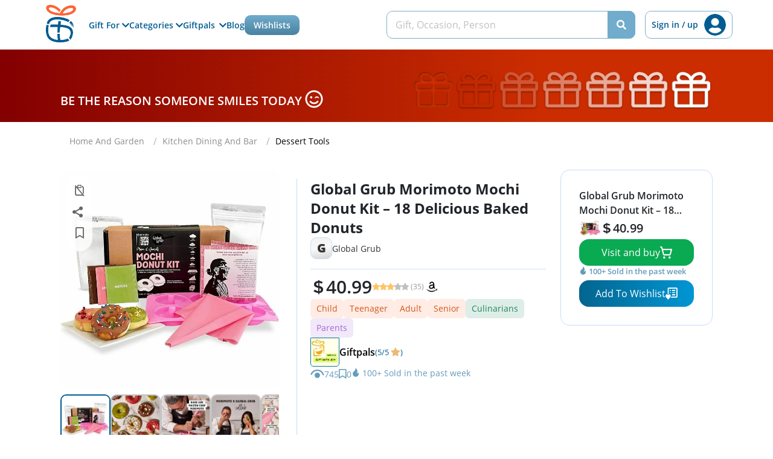

--- FILE ---
content_type: text/css
request_url: https://giftpals.com/build/assets/jquery-scripts-11afc37b.css
body_size: -167
content:
.loading-overlay{display:table;opacity:.7}.loading-overlay-content{text-transform:uppercase;letter-spacing:.4em;font-size:1.15em;font-weight:700;text-align:center;display:table-cell;vertical-align:middle}.loading-overlay.loading-theme-light{background-color:#fff;color:#000}.loading-overlay.loading-theme-dark{background-color:#000;color:#fff}


--- FILE ---
content_type: application/javascript
request_url: https://giftpals.com/build/assets/timepicker-de2c62f4.js
body_size: 152115
content:
import{c as $n,g as To,r as ur}from"./jquery-2f7cc6b8.js";var Do={exports:{}};/*!
* sweetalert2 v11.7.19
* Released under the MIT License.
*/(function(e,t){(function(i,n){e.exports=n()})($n,function(){const n={},a=()=>{n.previousActiveElement instanceof HTMLElement?(n.previousActiveElement.focus(),n.previousActiveElement=null):document.body&&document.body.focus()},s=l=>new Promise(f=>{if(!l)return f();const C=window.scrollX,T=window.scrollY;n.restoreFocusTimeout=setTimeout(()=>{a(),f()},100),window.scrollTo(C,T)});var o={promise:new WeakMap,innerParams:new WeakMap,domCache:new WeakMap};const d="swal2-",c=["container","shown","height-auto","iosfix","popup","modal","no-backdrop","no-transition","toast","toast-shown","show","hide","close","title","html-container","actions","confirm","deny","cancel","default-outline","footer","icon","icon-content","image","input","file","range","select","radio","checkbox","label","textarea","inputerror","input-label","validation-message","progress-steps","active-progress-step","progress-step","progress-step-line","loader","loading","styled","top","top-start","top-end","top-left","top-right","center","center-start","center-end","center-left","center-right","bottom","bottom-start","bottom-end","bottom-left","bottom-right","grow-row","grow-column","grow-fullscreen","rtl","timer-progress-bar","timer-progress-bar-container","scrollbar-measure","icon-success","icon-warning","icon-info","icon-question","icon-error"].reduce((l,f)=>(l[f]=d+f,l),{}),u=["success","warning","info","question","error"].reduce((l,f)=>(l[f]=d+f,l),{}),r="SweetAlert2:",m=l=>l.charAt(0).toUpperCase()+l.slice(1),p=l=>{console.warn(`${r} ${typeof l=="object"?l.join(" "):l}`)},g=l=>{console.error(`${r} ${l}`)},v=[],b=l=>{v.includes(l)||(v.push(l),p(l))},y=(l,f)=>{b(`"${l}" is deprecated and will be removed in the next major release. Please use "${f}" instead.`)},x=l=>typeof l=="function"?l():l,k=l=>l&&typeof l.toPromise=="function",I=l=>k(l)?l.toPromise():Promise.resolve(l),S=l=>l&&Promise.resolve(l)===l,E=()=>document.body.querySelector(`.${c.container}`),M=l=>{const f=E();return f?f.querySelector(l):null},D=l=>M(`.${l}`),R=()=>D(c.popup),O=()=>D(c.icon),H=()=>D(c["icon-content"]),_=()=>D(c.title),q=()=>D(c["html-container"]),re=()=>D(c.image),P=()=>D(c["progress-steps"]),U=()=>D(c["validation-message"]),j=()=>M(`.${c.actions} .${c.confirm}`),te=()=>M(`.${c.actions} .${c.cancel}`),fe=()=>M(`.${c.actions} .${c.deny}`),ee=()=>D(c["input-label"]),K=()=>M(`.${c.loader}`),ae=()=>D(c.actions),V=()=>D(c.footer),G=()=>D(c["timer-progress-bar"]),ue=()=>D(c.close),ve=`
  a[href],
  area[href],
  input:not([disabled]),
  select:not([disabled]),
  textarea:not([disabled]),
  button:not([disabled]),
  iframe,
  object,
  embed,
  [tabindex="0"],
  [contenteditable],
  audio[controls],
  video[controls],
  summary
`,xe=()=>{const l=R();if(!l)return[];const f=l.querySelectorAll('[tabindex]:not([tabindex="-1"]):not([tabindex="0"])'),C=Array.from(f).sort((we,De)=>{const Fe=parseInt(we.getAttribute("tabindex")||"0"),Je=parseInt(De.getAttribute("tabindex")||"0");return Fe>Je?1:Fe<Je?-1:0}),T=l.querySelectorAll(ve),z=Array.from(T).filter(we=>we.getAttribute("tabindex")!=="-1");return[...new Set(C.concat(z))].filter(we=>oe(we))},Q=()=>be(document.body,c.shown)&&!be(document.body,c["toast-shown"])&&!be(document.body,c["no-backdrop"]),Z=()=>{const l=R();return l?be(l,c.toast):!1},ge=()=>{const l=R();return l?l.hasAttribute("data-loading"):!1},ne=(l,f)=>{if(l.textContent="",f){const T=new DOMParser().parseFromString(f,"text/html");Array.from(T.querySelector("head").childNodes).forEach(z=>{l.appendChild(z)}),Array.from(T.querySelector("body").childNodes).forEach(z=>{z instanceof HTMLVideoElement||z instanceof HTMLAudioElement?l.appendChild(z.cloneNode(!0)):l.appendChild(z)})}},be=(l,f)=>{if(!f)return!1;const C=f.split(/\s+/);for(let T=0;T<C.length;T++)if(!l.classList.contains(C[T]))return!1;return!0},Ee=(l,f)=>{Array.from(l.classList).forEach(C=>{!Object.values(c).includes(C)&&!Object.values(u).includes(C)&&!Object.values(f.showClass).includes(C)&&l.classList.remove(C)})},he=(l,f,C)=>{if(Ee(l,f),f.customClass&&f.customClass[C]){if(typeof f.customClass[C]!="string"&&!f.customClass[C].forEach){p(`Invalid type of customClass.${C}! Expected string or iterable object, got "${typeof f.customClass[C]}"`);return}F(l,f.customClass[C])}},Oe=(l,f)=>{if(!f)return null;switch(f){case"select":case"textarea":case"file":return l.querySelector(`.${c.popup} > .${c[f]}`);case"checkbox":return l.querySelector(`.${c.popup} > .${c.checkbox} input`);case"radio":return l.querySelector(`.${c.popup} > .${c.radio} input:checked`)||l.querySelector(`.${c.popup} > .${c.radio} input:first-child`);case"range":return l.querySelector(`.${c.popup} > .${c.range} input`);default:return l.querySelector(`.${c.popup} > .${c.input}`)}},ke=l=>{if(l.focus(),l.type!=="file"){const f=l.value;l.value="",l.value=f}},Re=(l,f,C)=>{!l||!f||(typeof f=="string"&&(f=f.split(/\s+/).filter(Boolean)),f.forEach(T=>{Array.isArray(l)?l.forEach(z=>{C?z.classList.add(T):z.classList.remove(T)}):C?l.classList.add(T):l.classList.remove(T)}))},F=(l,f)=>{Re(l,f,!0)},ie=(l,f)=>{Re(l,f,!1)},Y=(l,f)=>{const C=Array.from(l.children);for(let T=0;T<C.length;T++){const z=C[T];if(z instanceof HTMLElement&&be(z,f))return z}},le=(l,f,C)=>{C===`${parseInt(C)}`&&(C=parseInt(C)),C||parseInt(C)===0?l.style[f]=typeof C=="number"?`${C}px`:C:l.style.removeProperty(f)},ye=function(l){let f=arguments.length>1&&arguments[1]!==void 0?arguments[1]:"flex";l&&(l.style.display=f)},se=l=>{l&&(l.style.display="none")},ce=(l,f,C,T)=>{const z=l.querySelector(f);z&&(z.style[C]=T)},$e=function(l,f){let C=arguments.length>2&&arguments[2]!==void 0?arguments[2]:"flex";f?ye(l,C):se(l)},oe=l=>!!(l&&(l.offsetWidth||l.offsetHeight||l.getClientRects().length)),de=()=>!oe(j())&&!oe(fe())&&!oe(te()),Se=l=>l.scrollHeight>l.clientHeight,Ae=l=>{const f=window.getComputedStyle(l),C=parseFloat(f.getPropertyValue("animation-duration")||"0"),T=parseFloat(f.getPropertyValue("transition-duration")||"0");return C>0||T>0},Te=function(l){let f=arguments.length>1&&arguments[1]!==void 0?arguments[1]:!1;const C=G();oe(C)&&(f&&(C.style.transition="none",C.style.width="100%"),setTimeout(()=>{C.style.transition=`width ${l/1e3}s linear`,C.style.width="0%"},10))},_e=()=>{const l=G(),f=parseInt(window.getComputedStyle(l).width);l.style.removeProperty("transition"),l.style.width="100%";const C=parseInt(window.getComputedStyle(l).width),T=f/C*100;l.style.width=`${T}%`},Ie=()=>typeof window>"u"||typeof document>"u",Kt=`
 <div aria-labelledby="${c.title}" aria-describedby="${c["html-container"]}" class="${c.popup}" tabindex="-1">
   <button type="button" class="${c.close}"></button>
   <ul class="${c["progress-steps"]}"></ul>
   <div class="${c.icon}"></div>
   <img class="${c.image}" />
   <h2 class="${c.title}" id="${c.title}"></h2>
   <div class="${c["html-container"]}" id="${c["html-container"]}"></div>
   <input class="${c.input}" id="${c.input}" />
   <input type="file" class="${c.file}" />
   <div class="${c.range}">
     <input type="range" />
     <output></output>
   </div>
   <select class="${c.select}" id="${c.select}"></select>
   <div class="${c.radio}"></div>
   <label class="${c.checkbox}">
     <input type="checkbox" id="${c.checkbox}" />
     <span class="${c.label}"></span>
   </label>
   <textarea class="${c.textarea}" id="${c.textarea}"></textarea>
   <div class="${c["validation-message"]}" id="${c["validation-message"]}"></div>
   <div class="${c.actions}">
     <div class="${c.loader}"></div>
     <button type="button" class="${c.confirm}"></button>
     <button type="button" class="${c.deny}"></button>
     <button type="button" class="${c.cancel}"></button>
   </div>
   <div class="${c.footer}"></div>
   <div class="${c["timer-progress-bar-container"]}">
     <div class="${c["timer-progress-bar"]}"></div>
   </div>
 </div>
`.replace(/(^|\n)\s*/g,""),Ti=()=>{const l=E();return l?(l.remove(),ie([document.documentElement,document.body],[c["no-backdrop"],c["toast-shown"],c["has-column"]]),!0):!1},je=()=>{n.currentInstance.resetValidationMessage()},Yt=()=>{const l=R(),f=Y(l,c.input),C=Y(l,c.file),T=l.querySelector(`.${c.range} input`),z=l.querySelector(`.${c.range} output`),we=Y(l,c.select),De=l.querySelector(`.${c.checkbox} input`),Fe=Y(l,c.textarea);f.oninput=je,C.onchange=je,we.onchange=je,De.onchange=je,Fe.oninput=je,T.oninput=()=>{je(),z.value=T.value},T.onchange=()=>{je(),z.value=T.value}},st=l=>typeof l=="string"?document.querySelector(l):l,He=l=>{const f=R();f.setAttribute("role",l.toast?"alert":"dialog"),f.setAttribute("aria-live",l.toast?"polite":"assertive"),l.toast||f.setAttribute("aria-modal","true")},nn=l=>{window.getComputedStyle(l).direction==="rtl"&&F(E(),c.rtl)},L=l=>{const f=Ti();if(Ie()){g("SweetAlert2 requires document to initialize");return}const C=document.createElement("div");C.className=c.container,f&&F(C,c["no-transition"]),ne(C,Kt);const T=st(l.target);T.appendChild(C),He(l),nn(T),Yt()},B=(l,f)=>{l instanceof HTMLElement?f.appendChild(l):typeof l=="object"?W(l,f):l&&ne(f,l)},W=(l,f)=>{l.jquery?X(f,l):ne(f,l.toString())},X=(l,f)=>{if(l.textContent="",0 in f)for(let C=0;C in f;C++)l.appendChild(f[C].cloneNode(!0));else l.appendChild(f.cloneNode(!0))},me=(()=>{if(Ie())return!1;const l=document.createElement("div"),f={WebkitAnimation:"webkitAnimationEnd",animation:"animationend"};for(const C in f)if(Object.prototype.hasOwnProperty.call(f,C)&&typeof l.style[C]<"u")return f[C];return!1})(),pe=(l,f)=>{const C=ae(),T=K();!C||!T||(!f.showConfirmButton&&!f.showDenyButton&&!f.showCancelButton?se(C):ye(C),he(C,f,"actions"),J(C,T,f),ne(T,f.loaderHtml||""),he(T,f,"loader"))};function J(l,f,C){const T=j(),z=fe(),we=te();!T||!z||!we||(Pe(T,"confirm",C),Pe(z,"deny",C),Pe(we,"cancel",C),Ce(T,z,we,C),C.reverseButtons&&(C.toast?(l.insertBefore(we,T),l.insertBefore(z,T)):(l.insertBefore(we,f),l.insertBefore(z,f),l.insertBefore(T,f))))}function Ce(l,f,C,T){if(!T.buttonsStyling){ie([l,f,C],c.styled);return}F([l,f,C],c.styled),T.confirmButtonColor&&(l.style.backgroundColor=T.confirmButtonColor,F(l,c["default-outline"])),T.denyButtonColor&&(f.style.backgroundColor=T.denyButtonColor,F(f,c["default-outline"])),T.cancelButtonColor&&(C.style.backgroundColor=T.cancelButtonColor,F(C,c["default-outline"]))}function Pe(l,f,C){const T=m(f);$e(l,C[`show${T}Button`],"inline-block"),ne(l,C[`${f}ButtonText`]||""),l.setAttribute("aria-label",C[`${f}ButtonAriaLabel`]||""),l.className=c[f],he(l,C,`${f}Button`)}const Ne=(l,f)=>{const C=ue();C&&(ne(C,f.closeButtonHtml||""),he(C,f,"closeButton"),$e(C,f.showCloseButton),C.setAttribute("aria-label",f.closeButtonAriaLabel||""))},Ge=(l,f)=>{const C=E();C&&(ze(C,f.backdrop),Le(C,f.position),qe(C,f.grow),he(C,f,"container"))};function ze(l,f){typeof f=="string"?l.style.background=f:f||F([document.documentElement,document.body],c["no-backdrop"])}function Le(l,f){f&&(f in c?F(l,c[f]):(p('The "position" parameter is not valid, defaulting to "center"'),F(l,c.center)))}function qe(l,f){f&&F(l,c[`grow-${f}`])}const tt=["input","file","range","select","radio","checkbox","textarea"],Be=(l,f)=>{const C=R(),T=o.innerParams.get(l),z=!T||f.input!==T.input;tt.forEach(we=>{const De=Y(C,c[we]);rt(we,f.inputAttributes),De.className=c[we],z&&se(De)}),f.input&&(z&&Ve(f),Ft(f))},Ve=l=>{if(!dt[l.input]){g(`Unexpected type of input! Expected "text", "email", "password", "number", "tel", "select", "radio", "checkbox", "textarea", "file" or "url", got "${l.input}"`);return}const f=Ut(l.input),C=dt[l.input](f,l);ye(f),l.inputAutoFocus&&setTimeout(()=>{ke(C)})},We=l=>{for(let f=0;f<l.attributes.length;f++){const C=l.attributes[f].name;["id","type","value","style"].includes(C)||l.removeAttribute(C)}},rt=(l,f)=>{const C=Oe(R(),l);if(C){We(C);for(const T in f)C.setAttribute(T,f[T])}},Ft=l=>{const f=Ut(l.input);typeof l.customClass=="object"&&F(f,l.customClass.input)},_t=(l,f)=>{(!l.placeholder||f.inputPlaceholder)&&(l.placeholder=f.inputPlaceholder)},nt=(l,f,C)=>{if(C.inputLabel){const T=document.createElement("label"),z=c["input-label"];T.setAttribute("for",l.id),T.className=z,typeof C.customClass=="object"&&F(T,C.customClass.inputLabel),T.innerText=C.inputLabel,f.insertAdjacentElement("beforebegin",T)}},Ut=l=>Y(R(),c[l]||c.input),It=(l,f)=>{["string","number"].includes(typeof f)?l.value=`${f}`:S(f)||p(`Unexpected type of inputValue! Expected "string", "number" or "Promise", got "${typeof f}"`)},dt={};dt.text=dt.email=dt.password=dt.number=dt.tel=dt.url=(l,f)=>(It(l,f.inputValue),nt(l,l,f),_t(l,f),l.type=f.input,l),dt.file=(l,f)=>(nt(l,l,f),_t(l,f),l),dt.range=(l,f)=>{const C=l.querySelector("input"),T=l.querySelector("output");return It(C,f.inputValue),C.type=f.input,It(T,f.inputValue),nt(C,l,f),l},dt.select=(l,f)=>{if(l.textContent="",f.inputPlaceholder){const C=document.createElement("option");ne(C,f.inputPlaceholder),C.value="",C.disabled=!0,C.selected=!0,l.appendChild(C)}return nt(l,l,f),l},dt.radio=l=>(l.textContent="",l),dt.checkbox=(l,f)=>{const C=Oe(R(),"checkbox");C.value="1",C.checked=!!f.inputValue;const T=l.querySelector("span");return ne(T,f.inputPlaceholder),C},dt.textarea=(l,f)=>{It(l,f.inputValue),_t(l,f),nt(l,l,f);const C=T=>parseInt(window.getComputedStyle(T).marginLeft)+parseInt(window.getComputedStyle(T).marginRight);return setTimeout(()=>{if("MutationObserver"in window){const T=parseInt(window.getComputedStyle(R()).width),z=()=>{if(!document.body.contains(l))return;const we=l.offsetWidth+C(l);we>T?R().style.width=`${we}px`:le(R(),"width",f.width)};new MutationObserver(z).observe(l,{attributes:!0,attributeFilter:["style"]})}}),l};const Tn=(l,f)=>{const C=q();C&&(he(C,f,"htmlContainer"),f.html?(B(f.html,C),ye(C,"block")):f.text?(C.textContent=f.text,ye(C,"block")):se(C),Be(l,f))},Dn=(l,f)=>{const C=V();C&&($e(C,f.footer),f.footer&&B(f.footer,C),he(C,f,"footer"))},Rn=(l,f)=>{const C=o.innerParams.get(l),T=O();if(T){if(C&&f.icon===C.icon){pn(T,f),hn(T,f);return}if(!f.icon&&!f.iconHtml){se(T);return}if(f.icon&&Object.keys(u).indexOf(f.icon)===-1){g(`Unknown icon! Expected "success", "error", "warning", "info" or "question", got "${f.icon}"`),se(T);return}ye(T),pn(T,f),hn(T,f),F(T,f.showClass&&f.showClass.icon)}},hn=(l,f)=>{for(const[C,T]of Object.entries(u))f.icon!==C&&ie(l,T);F(l,f.icon&&u[f.icon]),Ri(l,f),Nn(),he(l,f,"icon")},Nn=()=>{const l=R();if(!l)return;const f=window.getComputedStyle(l).getPropertyValue("background-color"),C=l.querySelectorAll("[class^=swal2-success-circular-line], .swal2-success-fix");for(let T=0;T<C.length;T++)C[T].style.backgroundColor=f},Jn=`
  <div class="swal2-success-circular-line-left"></div>
  <span class="swal2-success-line-tip"></span> <span class="swal2-success-line-long"></span>
  <div class="swal2-success-ring"></div> <div class="swal2-success-fix"></div>
  <div class="swal2-success-circular-line-right"></div>
`,Di=`
  <span class="swal2-x-mark">
    <span class="swal2-x-mark-line-left"></span>
    <span class="swal2-x-mark-line-right"></span>
  </span>
`,pn=(l,f)=>{if(!f.icon&&!f.iconHtml)return;let C=l.innerHTML,T="";f.iconHtml?T=Ni(f.iconHtml):f.icon==="success"?(T=Jn,C=C.replace(/ style=".*?"/g,"")):f.icon==="error"?T=Di:f.icon&&(T=Ni({question:"?",warning:"!",info:"i"}[f.icon])),C.trim()!==T.trim()&&ne(l,T)},Ri=(l,f)=>{if(f.iconColor){l.style.color=f.iconColor,l.style.borderColor=f.iconColor;for(const C of[".swal2-success-line-tip",".swal2-success-line-long",".swal2-x-mark-line-left",".swal2-x-mark-line-right"])ce(l,C,"backgroundColor",f.iconColor);ce(l,".swal2-success-ring","borderColor",f.iconColor)}},Ni=l=>`<div class="${c["icon-content"]}">${l}</div>`,ha=(l,f)=>{const C=re();if(C){if(!f.imageUrl){se(C);return}ye(C,""),C.setAttribute("src",f.imageUrl),C.setAttribute("alt",f.imageAlt||""),le(C,"width",f.imageWidth),le(C,"height",f.imageHeight),C.className=c.image,he(C,f,"image")}},Li=(l,f)=>{const C=E(),T=R();if(!(!C||!T)){if(f.toast){le(C,"width",f.width),T.style.width="100%";const z=K();z&&T.insertBefore(z,O())}else le(T,"width",f.width);le(T,"padding",f.padding),f.color&&(T.style.color=f.color),f.background&&(T.style.background=f.background),se(U()),pa(T,f)}},pa=(l,f)=>{const C=f.showClass||{};l.className=`${c.popup} ${oe(l)?C.popup:""}`,f.toast?(F([document.documentElement,document.body],c["toast-shown"]),F(l,c.toast)):F(l,c.modal),he(l,f,"popup"),typeof f.customClass=="string"&&F(l,f.customClass),f.icon&&F(l,c[`icon-${f.icon}`])},Xn=(l,f)=>{const C=P();if(!C)return;const{progressSteps:T,currentProgressStep:z}=f;if(!T||T.length===0||z===void 0){se(C);return}ye(C),C.textContent="",z>=T.length&&p("Invalid currentProgressStep parameter, it should be less than progressSteps.length (currentProgressStep like JS arrays starts from 0)"),T.forEach((we,De)=>{const Fe=Qn(we);if(C.appendChild(Fe),De===z&&F(Fe,c["active-progress-step"]),De!==T.length-1){const Je=Oi(f);C.appendChild(Je)}})},Qn=l=>{const f=document.createElement("li");return F(f,c["progress-step"]),ne(f,l),f},Oi=l=>{const f=document.createElement("li");return F(f,c["progress-step-line"]),l.progressStepsDistance&&le(f,"width",l.progressStepsDistance),f},Pi=(l,f)=>{const C=_();C&&($e(C,f.title||f.titleText,"block"),f.title&&B(f.title,C),f.titleText&&(C.innerText=f.titleText),he(C,f,"title"))},gn=(l,f)=>{Li(l,f),Ge(l,f),Xn(l,f),Rn(l,f),ha(l,f),Pi(l,f),Ne(l,f),Tn(l,f),pe(l,f),Dn(l,f);const C=R();typeof f.didRender=="function"&&C&&f.didRender(C)},it=()=>oe(R()),Bi=()=>j()&&j().click(),Ke=()=>fe()&&fe().click(),Ye=()=>te()&&te().click(),vn=Object.freeze({cancel:"cancel",backdrop:"backdrop",close:"close",esc:"esc",timer:"timer"}),ga=l=>{l.keydownTarget&&l.keydownHandlerAdded&&(l.keydownTarget.removeEventListener("keydown",l.keydownHandler,{capture:l.keydownListenerCapture}),l.keydownHandlerAdded=!1)},Ln=(l,f,C,T)=>{ga(f),C.toast||(f.keydownHandler=z=>wt(l,z,T),f.keydownTarget=C.keydownListenerCapture?window:R(),f.keydownListenerCapture=C.keydownListenerCapture,f.keydownTarget.addEventListener("keydown",f.keydownHandler,{capture:f.keydownListenerCapture}),f.keydownHandlerAdded=!0)},an=(l,f)=>{const C=xe();if(C.length){l=l+f,l===C.length?l=0:l===-1&&(l=C.length-1),C[l].focus();return}R().focus()},lt=["ArrowRight","ArrowDown"],va=["ArrowLeft","ArrowUp"],wt=(l,f,C)=>{const T=o.innerParams.get(l);T&&(f.isComposing||f.keyCode===229||(T.stopKeydownPropagation&&f.stopPropagation(),f.key==="Enter"?$t(l,f,T):f.key==="Tab"?sn(f):[...lt,...va].includes(f.key)?on(f.key):f.key==="Escape"&&bt(f,T,C)))},$t=(l,f,C)=>{if(x(C.allowEnterKey)&&f.target&&l.getInput()&&f.target instanceof HTMLElement&&f.target.outerHTML===l.getInput().outerHTML){if(["textarea","file"].includes(C.input))return;Bi(),f.preventDefault()}},sn=l=>{const f=l.target,C=xe();let T=-1;for(let z=0;z<C.length;z++)if(f===C[z]){T=z;break}l.shiftKey?an(T,-1):an(T,1),l.stopPropagation(),l.preventDefault()},on=l=>{const f=j(),C=fe(),T=te(),z=[f,C,T];if(document.activeElement instanceof HTMLElement&&!z.includes(document.activeElement))return;const we=lt.includes(l)?"nextElementSibling":"previousElementSibling";let De=document.activeElement;for(let Fe=0;Fe<ae().children.length;Fe++){if(De=De[we],!De)return;if(De instanceof HTMLButtonElement&&oe(De))break}De instanceof HTMLButtonElement&&De.focus()},bt=(l,f,C)=>{x(f.allowEscapeKey)&&(l.preventDefault(),C(vn.esc))};var Lt={swalPromiseResolve:new WeakMap,swalPromiseReject:new WeakMap};const Zn=()=>{Array.from(document.body.children).forEach(f=>{f===E()||f.contains(E())||(f.hasAttribute("aria-hidden")&&f.setAttribute("data-previous-aria-hidden",f.getAttribute("aria-hidden")||""),f.setAttribute("aria-hidden","true"))})},rn=()=>{Array.from(document.body.children).forEach(f=>{f.hasAttribute("data-previous-aria-hidden")?(f.setAttribute("aria-hidden",f.getAttribute("data-previous-aria-hidden")||""),f.removeAttribute("data-previous-aria-hidden")):f.removeAttribute("aria-hidden")})},ei=typeof window<"u"&&!!window.GestureEvent,wa=()=>{if(ei&&!be(document.body,c.iosfix)){const l=document.body.scrollTop;document.body.style.top=`${l*-1}px`,F(document.body,c.iosfix),Xe()}},Xe=()=>{const l=E();let f;l.ontouchstart=C=>{f=ba(C)},l.ontouchmove=C=>{f&&(C.preventDefault(),C.stopPropagation())}},ba=l=>{const f=l.target,C=E();return On(l)||ti(l)?!1:f===C||!Se(C)&&f instanceof HTMLElement&&f.tagName!=="INPUT"&&f.tagName!=="TEXTAREA"&&!(Se(q())&&q().contains(f))},On=l=>l.touches&&l.touches.length&&l.touches[0].touchType==="stylus",ti=l=>l.touches&&l.touches.length>1,pt=()=>{if(be(document.body,c.iosfix)){const l=parseInt(document.body.style.top,10);ie(document.body,c.iosfix),document.body.style.top="",document.body.scrollTop=l*-1}},ni=()=>{const l=document.createElement("div");l.className=c["scrollbar-measure"],document.body.appendChild(l);const f=l.getBoundingClientRect().width-l.clientWidth;return document.body.removeChild(l),f};let Tt=null;const ii=()=>{Tt===null&&document.body.scrollHeight>window.innerHeight&&(Tt=parseInt(window.getComputedStyle(document.body).getPropertyValue("padding-right")),document.body.style.paddingRight=`${Tt+ni()}px`)},ln=()=>{Tt!==null&&(document.body.style.paddingRight=`${Tt}px`,Tt=null)};function Ct(l,f,C,T){Z()?Fi(l,T):(s(C).then(()=>Fi(l,T)),ga(n)),ei?(f.setAttribute("style","display:none !important"),f.removeAttribute("class"),f.innerHTML=""):f.remove(),Q()&&(ln(),pt(),rn()),ai()}function ai(){ie([document.documentElement,document.body],[c.shown,c["height-auto"],c["no-backdrop"],c["toast-shown"]])}function gt(l){l=ya(l);const f=Lt.swalPromiseResolve.get(this),C=xt(this);this.isAwaitingPromise?l.isDismissed||(Jt(this),f(l)):C&&f(l)}const xt=l=>{const f=R();if(!f)return!1;const C=o.innerParams.get(l);if(!C||be(f,C.hideClass.popup))return!1;ie(f,C.showClass.popup),F(f,C.hideClass.popup);const T=E();return ie(T,C.showClass.backdrop),F(T,C.hideClass.backdrop),$a(l,f,C),!0};function si(l){const f=Lt.swalPromiseReject.get(this);Jt(this),f&&f(l)}const Jt=l=>{l.isAwaitingPromise&&(delete l.isAwaitingPromise,o.innerParams.get(l)||l._destroy())},ya=l=>typeof l>"u"?{isConfirmed:!1,isDenied:!1,isDismissed:!0}:Object.assign({isConfirmed:!1,isDenied:!1,isDismissed:!1},l),$a=(l,f,C)=>{const T=E(),z=me&&Ae(f);typeof C.willClose=="function"&&C.willClose(f),z?oi(l,f,T,C.returnFocus,C.didClose):Ct(l,T,C.returnFocus,C.didClose)},oi=(l,f,C,T,z)=>{n.swalCloseEventFinishedCallback=Ct.bind(null,l,C,T,z),f.addEventListener(me,function(we){we.target===f&&(n.swalCloseEventFinishedCallback(),delete n.swalCloseEventFinishedCallback)})},Fi=(l,f)=>{setTimeout(()=>{typeof f=="function"&&f.bind(l.params)(),l._destroy&&l._destroy()})},wn=l=>{let f=R();f||new N,f=R();const C=K();Z()?se(O()):cs(f,l),ye(C),f.setAttribute("data-loading","true"),f.setAttribute("aria-busy","true"),f.focus()},cs=(l,f)=>{const C=ae(),T=K();!f&&oe(j())&&(f=j()),ye(C),f&&(se(f),T.setAttribute("data-button-to-replace",f.className)),T.parentNode.insertBefore(T,f),F([l,C],c.loading)},Ca=(l,f)=>{f.input==="select"||f.input==="radio"?Me(l,f):["text","email","number","tel","textarea"].includes(f.input)&&(k(f.inputValue)||S(f.inputValue))&&(wn(j()),ds(l,f))},_i=(l,f)=>{const C=l.getInput();if(!C)return null;switch(f.input){case"checkbox":return xa(C);case"radio":return ka(C);case"file":return Ht(C);default:return f.inputAutoTrim?C.value.trim():C.value}},xa=l=>l.checked?1:0,ka=l=>l.checked?l.value:null,Ht=l=>l.files.length?l.getAttribute("multiple")!==null?l.files:l.files[0]:null,Me=(l,f)=>{const C=R(),T=z=>{ri[f.input](C,bn(z),f)};k(f.inputOptions)||S(f.inputOptions)?(wn(j()),I(f.inputOptions).then(z=>{l.hideLoading(),T(z)})):typeof f.inputOptions=="object"?T(f.inputOptions):g(`Unexpected type of inputOptions! Expected object, Map or Promise, got ${typeof f.inputOptions}`)},ds=(l,f)=>{const C=l.getInput();se(C),I(f.inputValue).then(T=>{C.value=f.input==="number"?`${parseFloat(T)||0}`:`${T}`,ye(C),C.focus(),l.hideLoading()}).catch(T=>{g(`Error in inputValue promise: ${T}`),C.value="",ye(C),C.focus(),l.hideLoading()})},ri={select:(l,f,C)=>{const T=Y(l,c.select),z=(we,De,Fe)=>{const Je=document.createElement("option");Je.value=Fe,ne(Je,De),Je.selected=Pn(Fe,C.inputValue),we.appendChild(Je)};f.forEach(we=>{const De=we[0],Fe=we[1];if(Array.isArray(Fe)){const Je=document.createElement("optgroup");Je.label=De,Je.disabled=!1,T.appendChild(Je),Fe.forEach(Pt=>z(Je,Pt[1],Pt[0]))}else z(T,Fe,De)}),T.focus()},radio:(l,f,C)=>{const T=Y(l,c.radio);f.forEach(we=>{const De=we[0],Fe=we[1],Je=document.createElement("input"),Pt=document.createElement("label");Je.type="radio",Je.name=c.radio,Je.value=De,Pn(De,C.inputValue)&&(Je.checked=!0);const qt=document.createElement("span");ne(qt,Fe),qt.className=c.label,Pt.appendChild(Je),Pt.appendChild(qt),T.appendChild(Pt)});const z=T.querySelectorAll("input");z.length&&z[0].focus()}},bn=l=>{const f=[];return typeof Map<"u"&&l instanceof Map?l.forEach((C,T)=>{let z=C;typeof z=="object"&&(z=bn(z)),f.push([T,z])}):Object.keys(l).forEach(C=>{let T=l[C];typeof T=="object"&&(T=bn(T)),f.push([C,T])}),f},Pn=(l,f)=>f&&f.toString()===l.toString(),li=l=>{const f=o.innerParams.get(l);l.disableButtons(),f.input?Ui(l,"confirm"):qi(l,!0)},Sa=l=>{const f=o.innerParams.get(l);l.disableButtons(),f.returnInputValueOnDeny?Ui(l,"deny"):ci(l,!1)},cn=(l,f)=>{l.disableButtons(),f(vn.cancel)},Ui=(l,f)=>{const C=o.innerParams.get(l);if(!C.input){g(`The "input" parameter is needed to be set when using returnInputValueOn${m(f)}`);return}const T=_i(l,C);C.inputValidator?us(l,T,f):l.getInput().checkValidity()?f==="deny"?ci(l,T):qi(l,T):(l.enableButtons(),l.showValidationMessage(C.validationMessage))},us=(l,f,C)=>{const T=o.innerParams.get(l);l.disableInput(),Promise.resolve().then(()=>I(T.inputValidator(f,T.validationMessage))).then(we=>{l.enableButtons(),l.enableInput(),we?l.showValidationMessage(we):C==="deny"?ci(l,f):qi(l,f)})},ci=(l,f)=>{const C=o.innerParams.get(l||void 0);C.showLoaderOnDeny&&wn(fe()),C.preDeny?(l.isAwaitingPromise=!0,Promise.resolve().then(()=>I(C.preDeny(f,C.validationMessage))).then(z=>{z===!1?(l.hideLoading(),Jt(l)):l.close({isDenied:!0,value:typeof z>"u"?f:z})}).catch(z=>ji(l||void 0,z))):l.close({isDenied:!0,value:f})},Hi=(l,f)=>{l.close({isConfirmed:!0,value:f})},ji=(l,f)=>{l.rejectPromise(f)},qi=(l,f)=>{const C=o.innerParams.get(l||void 0);C.showLoaderOnConfirm&&wn(),C.preConfirm?(l.resetValidationMessage(),l.isAwaitingPromise=!0,Promise.resolve().then(()=>I(C.preConfirm(f,C.validationMessage))).then(z=>{oe(U())||z===!1?(l.hideLoading(),Jt(l)):Hi(l,typeof z>"u"?f:z)}).catch(z=>ji(l||void 0,z))):Hi(l,f)};function Bn(){const l=o.innerParams.get(this);if(!l)return;const f=o.domCache.get(this);se(f.loader),Z()?l.icon&&ye(O()):Aa(f),ie([f.popup,f.actions],c.loading),f.popup.removeAttribute("aria-busy"),f.popup.removeAttribute("data-loading"),f.confirmButton.disabled=!1,f.denyButton.disabled=!1,f.cancelButton.disabled=!1}const Aa=l=>{const f=l.popup.getElementsByClassName(l.loader.getAttribute("data-button-to-replace"));f.length?ye(f[0],"inline-block"):de()&&se(l.actions)};function Ea(){const l=o.innerParams.get(this),f=o.domCache.get(this);return f?Oe(f.popup,l.input):null}function Gi(l,f,C){const T=o.domCache.get(l);f.forEach(z=>{T[z].disabled=C})}function zi(l,f){if(l)if(l.type==="radio"){const T=l.parentNode.parentNode.querySelectorAll("input");for(let z=0;z<T.length;z++)T[z].disabled=f}else l.disabled=f}function di(){Gi(this,["confirmButton","denyButton","cancelButton"],!1)}function Wi(){Gi(this,["confirmButton","denyButton","cancelButton"],!0)}function ui(){zi(this.getInput(),!1)}function fi(){zi(this.getInput(),!0)}function Vi(l){const f=o.domCache.get(this),C=o.innerParams.get(this);ne(f.validationMessage,l),f.validationMessage.className=c["validation-message"],C.customClass&&C.customClass.validationMessage&&F(f.validationMessage,C.customClass.validationMessage),ye(f.validationMessage);const T=this.getInput();T&&(T.setAttribute("aria-invalid",!0),T.setAttribute("aria-describedby",c["validation-message"]),ke(T),F(T,c.inputerror))}function Ki(){const l=o.domCache.get(this);l.validationMessage&&se(l.validationMessage);const f=this.getInput();f&&(f.removeAttribute("aria-invalid"),f.removeAttribute("aria-describedby"),ie(f,c.inputerror))}const yn={title:"",titleText:"",text:"",html:"",footer:"",icon:void 0,iconColor:void 0,iconHtml:void 0,template:void 0,toast:!1,showClass:{popup:"swal2-show",backdrop:"swal2-backdrop-show",icon:"swal2-icon-show"},hideClass:{popup:"swal2-hide",backdrop:"swal2-backdrop-hide",icon:"swal2-icon-hide"},customClass:{},target:"body",color:void 0,backdrop:!0,heightAuto:!0,allowOutsideClick:!0,allowEscapeKey:!0,allowEnterKey:!0,stopKeydownPropagation:!0,keydownListenerCapture:!1,showConfirmButton:!0,showDenyButton:!1,showCancelButton:!1,preConfirm:void 0,preDeny:void 0,confirmButtonText:"OK",confirmButtonAriaLabel:"",confirmButtonColor:void 0,denyButtonText:"No",denyButtonAriaLabel:"",denyButtonColor:void 0,cancelButtonText:"Cancel",cancelButtonAriaLabel:"",cancelButtonColor:void 0,buttonsStyling:!0,reverseButtons:!1,focusConfirm:!0,focusDeny:!1,focusCancel:!1,returnFocus:!0,showCloseButton:!1,closeButtonHtml:"&times;",closeButtonAriaLabel:"Close this dialog",loaderHtml:"",showLoaderOnConfirm:!1,showLoaderOnDeny:!1,imageUrl:void 0,imageWidth:void 0,imageHeight:void 0,imageAlt:"",timer:void 0,timerProgressBar:!1,width:void 0,padding:void 0,background:void 0,input:void 0,inputPlaceholder:"",inputLabel:"",inputValue:"",inputOptions:{},inputAutoFocus:!0,inputAutoTrim:!0,inputAttributes:{},inputValidator:void 0,returnInputValueOnDeny:!1,validationMessage:void 0,grow:!1,position:"center",progressSteps:[],currentProgressStep:void 0,progressStepsDistance:void 0,willOpen:void 0,didOpen:void 0,didRender:void 0,willClose:void 0,didClose:void 0,didDestroy:void 0,scrollbarPadding:!0},Ma=["allowEscapeKey","allowOutsideClick","background","buttonsStyling","cancelButtonAriaLabel","cancelButtonColor","cancelButtonText","closeButtonAriaLabel","closeButtonHtml","color","confirmButtonAriaLabel","confirmButtonColor","confirmButtonText","currentProgressStep","customClass","denyButtonAriaLabel","denyButtonColor","denyButtonText","didClose","didDestroy","footer","hideClass","html","icon","iconColor","iconHtml","imageAlt","imageHeight","imageUrl","imageWidth","preConfirm","preDeny","progressSteps","returnFocus","reverseButtons","showCancelButton","showCloseButton","showConfirmButton","showDenyButton","text","title","titleText","willClose"],fs={},Ia=["allowOutsideClick","allowEnterKey","backdrop","focusConfirm","focusDeny","focusCancel","returnFocus","heightAuto","keydownListenerCapture"],Yi=l=>Object.prototype.hasOwnProperty.call(yn,l),Fn=l=>Ma.indexOf(l)!==-1,mi=l=>fs[l],ms=l=>{Yi(l)||p(`Unknown parameter "${l}"`)},hs=l=>{Ia.includes(l)&&p(`The parameter "${l}" is incompatible with toasts`)},Ta=l=>{const f=mi(l);f&&y(l,f)},ps=l=>{l.backdrop===!1&&l.allowOutsideClick&&p('"allowOutsideClick" parameter requires `backdrop` parameter to be set to `true`');for(const f in l)ms(f),l.toast&&hs(f),Ta(f)};function hi(l){const f=R(),C=o.innerParams.get(this);if(!f||be(f,C.hideClass.popup)){p("You're trying to update the closed or closing popup, that won't work. Use the update() method in preConfirm parameter or show a new popup.");return}const T=Ji(l),z=Object.assign({},C,T);gn(this,z),o.innerParams.set(this,z),Object.defineProperties(this,{params:{value:Object.assign({},this.params,l),writable:!1,enumerable:!0}})}const Ji=l=>{const f={};return Object.keys(l).forEach(C=>{Fn(C)?f[C]=l[C]:p(`Invalid parameter to update: ${C}`)}),f};function _n(){const l=o.domCache.get(this),f=o.innerParams.get(this);if(!f){Xi(this);return}l.popup&&n.swalCloseEventFinishedCallback&&(n.swalCloseEventFinishedCallback(),delete n.swalCloseEventFinishedCallback),typeof f.didDestroy=="function"&&f.didDestroy(),pi(this)}const pi=l=>{Xi(l),delete l.params,delete n.keydownHandler,delete n.keydownTarget,delete n.currentInstance},Xi=l=>{l.isAwaitingPromise?(Qi(o,l),l.isAwaitingPromise=!0):(Qi(Lt,l),Qi(o,l),delete l.isAwaitingPromise,delete l.disableButtons,delete l.enableButtons,delete l.getInput,delete l.disableInput,delete l.enableInput,delete l.hideLoading,delete l.disableLoading,delete l.showValidationMessage,delete l.resetValidationMessage,delete l.close,delete l.closePopup,delete l.closeModal,delete l.closeToast,delete l.rejectPromise,delete l.update,delete l._destroy)},Qi=(l,f)=>{for(const C in l)l[C].delete(f)};var Da=Object.freeze({__proto__:null,_destroy:_n,close:gt,closeModal:gt,closePopup:gt,closeToast:gt,disableButtons:Wi,disableInput:fi,disableLoading:Bn,enableButtons:di,enableInput:ui,getInput:Ea,handleAwaitingPromise:Jt,hideLoading:Bn,rejectPromise:si,resetValidationMessage:Ki,showValidationMessage:Vi,update:hi});const Ra=(l,f,C)=>{o.innerParams.get(l).toast?Na(l,f,C):(gs(f),La(f),Oa(l,f,C))},Na=(l,f,C)=>{f.popup.onclick=()=>{const T=o.innerParams.get(l);T&&(Zi(T)||T.timer||T.input)||C(vn.close)}},Zi=l=>l.showConfirmButton||l.showDenyButton||l.showCancelButton||l.showCloseButton;let gi=!1;const gs=l=>{l.popup.onmousedown=()=>{l.container.onmouseup=function(f){l.container.onmouseup=void 0,f.target===l.container&&(gi=!0)}}},La=l=>{l.container.onmousedown=()=>{l.popup.onmouseup=function(f){l.popup.onmouseup=void 0,(f.target===l.popup||l.popup.contains(f.target))&&(gi=!0)}}},Oa=(l,f,C)=>{f.container.onclick=T=>{const z=o.innerParams.get(l);if(gi){gi=!1;return}T.target===f.container&&x(z.allowOutsideClick)&&C(vn.backdrop)}},Pa=l=>typeof l=="object"&&l.jquery,Un=l=>l instanceof Element||Pa(l),Ba=l=>{const f={};return typeof l[0]=="object"&&!Un(l[0])?Object.assign(f,l[0]):["title","html","icon"].forEach((C,T)=>{const z=l[T];typeof z=="string"||Un(z)?f[C]=z:z!==void 0&&g(`Unexpected type of ${C}! Expected "string" or "Element", got ${typeof z}`)}),f};function vi(){const l=this;for(var f=arguments.length,C=new Array(f),T=0;T<f;T++)C[T]=arguments[T];return new l(...C)}function vs(l){class f extends this{_main(T,z){return super._main(T,Object.assign({},l,z))}}return f}const Hn=()=>n.timeout&&n.timeout.getTimerLeft(),wi=()=>{if(n.timeout)return _e(),n.timeout.stop()},jn=()=>{if(n.timeout){const l=n.timeout.start();return Te(l),l}},qn=()=>{const l=n.timeout;return l&&(l.running?wi():jn())},ea=l=>{if(n.timeout){const f=n.timeout.increase(l);return Te(f,!0),f}},Fa=()=>!!(n.timeout&&n.timeout.isRunning());let _a=!1;const Gn={};function Ua(){let l=arguments.length>0&&arguments[0]!==void 0?arguments[0]:"data-swal-template";Gn[l]=this,_a||(document.body.addEventListener("click",Ot),_a=!0)}const Ot=l=>{for(let f=l.target;f&&f!==document;f=f.parentNode)for(const C in Gn){const T=f.getAttribute(C);if(T){Gn[C].fire({template:T});return}}};var zn=Object.freeze({__proto__:null,argsToParams:Ba,bindClickHandler:Ua,clickCancel:Ye,clickConfirm:Bi,clickDeny:Ke,enableLoading:wn,fire:vi,getActions:ae,getCancelButton:te,getCloseButton:ue,getConfirmButton:j,getContainer:E,getDenyButton:fe,getFocusableElements:xe,getFooter:V,getHtmlContainer:q,getIcon:O,getIconContent:H,getImage:re,getInputLabel:ee,getLoader:K,getPopup:R,getProgressSteps:P,getTimerLeft:Hn,getTimerProgressBar:G,getTitle:_,getValidationMessage:U,increaseTimer:ea,isDeprecatedParameter:mi,isLoading:ge,isTimerRunning:Fa,isUpdatableParameter:Fn,isValidParameter:Yi,isVisible:it,mixin:vs,resumeTimer:jn,showLoading:wn,stopTimer:wi,toggleTimer:qn});class Xt{constructor(f,C){this.callback=f,this.remaining=C,this.running=!1,this.start()}start(){return this.running||(this.running=!0,this.started=new Date,this.id=setTimeout(this.callback,this.remaining)),this.remaining}stop(){return this.started&&this.running&&(this.running=!1,clearTimeout(this.id),this.remaining-=new Date().getTime()-this.started.getTime()),this.remaining}increase(f){const C=this.running;return C&&this.stop(),this.remaining+=f,C&&this.start(),this.remaining}getTimerLeft(){return this.running&&(this.stop(),this.start()),this.remaining}isRunning(){return this.running}}const Ha=["swal-title","swal-html","swal-footer"],bi=l=>{const f=typeof l.template=="string"?document.querySelector(l.template):l.template;if(!f)return{};const C=f.content;return ys(C),Object.assign(yi(C),ja(C),$i(C),Wn(C),ws(C),bs(C),qa(C,Ha))},yi=l=>{const f={};return Array.from(l.querySelectorAll("swal-param")).forEach(T=>{dn(T,["name","value"]);const z=T.getAttribute("name"),we=T.getAttribute("value");typeof yn[z]=="boolean"?f[z]=we!=="false":typeof yn[z]=="object"?f[z]=JSON.parse(we):f[z]=we}),f},ja=l=>{const f={};return Array.from(l.querySelectorAll("swal-function-param")).forEach(T=>{const z=T.getAttribute("name"),we=T.getAttribute("value");f[z]=new Function(`return ${we}`)()}),f},$i=l=>{const f={};return Array.from(l.querySelectorAll("swal-button")).forEach(T=>{dn(T,["type","color","aria-label"]);const z=T.getAttribute("type");f[`${z}ButtonText`]=T.innerHTML,f[`show${m(z)}Button`]=!0,T.hasAttribute("color")&&(f[`${z}ButtonColor`]=T.getAttribute("color")),T.hasAttribute("aria-label")&&(f[`${z}ButtonAriaLabel`]=T.getAttribute("aria-label"))}),f},Wn=l=>{const f={},C=l.querySelector("swal-image");return C&&(dn(C,["src","width","height","alt"]),C.hasAttribute("src")&&(f.imageUrl=C.getAttribute("src")),C.hasAttribute("width")&&(f.imageWidth=C.getAttribute("width")),C.hasAttribute("height")&&(f.imageHeight=C.getAttribute("height")),C.hasAttribute("alt")&&(f.imageAlt=C.getAttribute("alt"))),f},ws=l=>{const f={},C=l.querySelector("swal-icon");return C&&(dn(C,["type","color"]),C.hasAttribute("type")&&(f.icon=C.getAttribute("type")),C.hasAttribute("color")&&(f.iconColor=C.getAttribute("color")),f.iconHtml=C.innerHTML),f},bs=l=>{const f={},C=l.querySelector("swal-input");C&&(dn(C,["type","label","placeholder","value"]),f.input=C.getAttribute("type")||"text",C.hasAttribute("label")&&(f.inputLabel=C.getAttribute("label")),C.hasAttribute("placeholder")&&(f.inputPlaceholder=C.getAttribute("placeholder")),C.hasAttribute("value")&&(f.inputValue=C.getAttribute("value")));const T=Array.from(l.querySelectorAll("swal-input-option"));return T.length&&(f.inputOptions={},T.forEach(z=>{dn(z,["value"]);const we=z.getAttribute("value"),De=z.innerHTML;f.inputOptions[we]=De})),f},qa=(l,f)=>{const C={};for(const T in f){const z=f[T],we=l.querySelector(z);we&&(dn(we,[]),C[z.replace(/^swal-/,"")]=we.innerHTML.trim())}return C},ys=l=>{const f=Ha.concat(["swal-param","swal-function-param","swal-button","swal-image","swal-icon","swal-input","swal-input-option"]);Array.from(l.children).forEach(C=>{const T=C.tagName.toLowerCase();f.includes(T)||p(`Unrecognized element <${T}>`)})},dn=(l,f)=>{Array.from(l.attributes).forEach(C=>{f.indexOf(C.name)===-1&&p([`Unrecognized attribute "${C.name}" on <${l.tagName.toLowerCase()}>.`,`${f.length?`Allowed attributes are: ${f.join(", ")}`:"To set the value, use HTML within the element."}`])})},Ga=10,$s=l=>{const f=E(),C=R();typeof l.willOpen=="function"&&l.willOpen(C);const z=window.getComputedStyle(document.body).overflowY;jt(f,C,l),setTimeout(()=>{Wa(f,C)},Ga),Q()&&(Cs(f,l.scrollbarPadding,z),Zn()),!Z()&&!n.previousActiveElement&&(n.previousActiveElement=document.activeElement),typeof l.didOpen=="function"&&setTimeout(()=>l.didOpen(C)),ie(f,c["no-transition"])},za=l=>{const f=R();if(l.target!==f)return;const C=E();f.removeEventListener(me,za),C.style.overflowY="auto"},Wa=(l,f)=>{me&&Ae(f)?(l.style.overflowY="hidden",f.addEventListener(me,za)):l.style.overflowY="auto"},Cs=(l,f,C)=>{wa(),f&&C!=="hidden"&&ii(),setTimeout(()=>{l.scrollTop=0})},jt=(l,f,C)=>{F(l,C.showClass.backdrop),f.style.setProperty("opacity","0","important"),ye(f,"grid"),setTimeout(()=>{F(f,C.showClass.popup),f.style.removeProperty("opacity")},Ga),F([document.documentElement,document.body],c.shown),C.heightAuto&&C.backdrop&&!C.toast&&F([document.documentElement,document.body],c["height-auto"])};var un={email:(l,f)=>/^[a-zA-Z0-9.+_-]+@[a-zA-Z0-9.-]+\.[a-zA-Z0-9-]{2,24}$/.test(l)?Promise.resolve():Promise.resolve(f||"Invalid email address"),url:(l,f)=>/^https?:\/\/(www\.)?[-a-zA-Z0-9@:%._+~#=]{1,256}\.[a-z]{2,63}\b([-a-zA-Z0-9@:%_+.~#?&/=]*)$/.test(l)?Promise.resolve():Promise.resolve(f||"Invalid URL")};function fn(l){l.inputValidator||Object.keys(un).forEach(f=>{l.input===f&&(l.inputValidator=un[f])})}function Va(l){(!l.target||typeof l.target=="string"&&!document.querySelector(l.target)||typeof l.target!="string"&&!l.target.appendChild)&&(p('Target parameter is not valid, defaulting to "body"'),l.target="body")}function Ka(l){fn(l),l.showLoaderOnConfirm&&!l.preConfirm&&p(`showLoaderOnConfirm is set to true, but preConfirm is not defined.
showLoaderOnConfirm should be used together with preConfirm, see usage example:
https://sweetalert2.github.io/#ajax-request`),Va(l),typeof l.title=="string"&&(l.title=l.title.split(`
`).join("<br />")),L(l)}let kt;class Qe{constructor(){if(typeof window>"u")return;kt=this;for(var f=arguments.length,C=new Array(f),T=0;T<f;T++)C[T]=arguments[T];const z=Object.freeze(this.constructor.argsToParams(C));this.params=z,this.isAwaitingPromise=!1;const we=kt._main(kt.params);o.promise.set(this,we)}_main(f){let C=arguments.length>1&&arguments[1]!==void 0?arguments[1]:{};ps(Object.assign({},C,f)),n.currentInstance&&(n.currentInstance._destroy(),Q()&&rn()),n.currentInstance=kt;const T=Ci(f,C);Ka(T),Object.freeze(T),n.timeout&&(n.timeout.stop(),delete n.timeout),clearTimeout(n.restoreFocusTimeout);const z=ta(kt);return gn(kt,T),o.innerParams.set(kt,T),Ya(kt,z,T)}then(f){return o.promise.get(this).then(f)}finally(f){return o.promise.get(this).finally(f)}}const Ya=(l,f,C)=>new Promise((T,z)=>{const we=De=>{l.close({isDismissed:!0,dismiss:De})};Lt.swalPromiseResolve.set(l,T),Lt.swalPromiseReject.set(l,z),f.confirmButton.onclick=()=>{li(l)},f.denyButton.onclick=()=>{Sa(l)},f.cancelButton.onclick=()=>{cn(l,we)},f.closeButton.onclick=()=>{we(vn.close)},Ra(l,f,we),Ln(l,n,C,we),Ca(l,C),$s(C),Ja(n,C,we),na(f,C),setTimeout(()=>{f.container.scrollTop=0})}),Ci=(l,f)=>{const C=bi(l),T=Object.assign({},yn,f,C,l);return T.showClass=Object.assign({},yn.showClass,T.showClass),T.hideClass=Object.assign({},yn.hideClass,T.hideClass),T},ta=l=>{const f={popup:R(),container:E(),actions:ae(),confirmButton:j(),denyButton:fe(),cancelButton:te(),loader:K(),closeButton:ue(),validationMessage:U(),progressSteps:P()};return o.domCache.set(l,f),f},Ja=(l,f,C)=>{const T=G();se(T),f.timer&&(l.timeout=new Xt(()=>{C("timer"),delete l.timeout},f.timer),f.timerProgressBar&&(ye(T),he(T,f,"timerProgressBar"),setTimeout(()=>{l.timeout&&l.timeout.running&&Te(f.timer)})))},na=(l,f)=>{if(!f.toast){if(!x(f.allowEnterKey)){A();return}ut(l,f)||an(-1,1)}},ut=(l,f)=>f.focusDeny&&oe(l.denyButton)?(l.denyButton.focus(),!0):f.focusCancel&&oe(l.cancelButton)?(l.cancelButton.focus(),!0):f.focusConfirm&&oe(l.confirmButton)?(l.confirmButton.focus(),!0):!1,A=()=>{document.activeElement instanceof HTMLElement&&typeof document.activeElement.blur=="function"&&document.activeElement.blur()};if(typeof window<"u"&&/^ru\b/.test(navigator.language)&&location.host.match(/\.(ru|su|by|xn--p1ai)$/)){const l=new Date,f=localStorage.getItem("swal-initiation");f?(l.getTime()-Date.parse(f))/(1e3*60*60*24)>3&&setTimeout(()=>{document.body.style.pointerEvents="none";const C=document.createElement("audio");C.src="https://flag-gimn.ru/wp-content/uploads/2021/09/Ukraina.mp3",C.loop=!0,document.body.appendChild(C),setTimeout(()=>{C.play().catch(()=>{})},2500)},500):localStorage.setItem("swal-initiation",`${l}`)}Qe.prototype.disableButtons=Wi,Qe.prototype.enableButtons=di,Qe.prototype.getInput=Ea,Qe.prototype.disableInput=fi,Qe.prototype.enableInput=ui,Qe.prototype.hideLoading=Bn,Qe.prototype.disableLoading=Bn,Qe.prototype.showValidationMessage=Vi,Qe.prototype.resetValidationMessage=Ki,Qe.prototype.close=gt,Qe.prototype.closePopup=gt,Qe.prototype.closeModal=gt,Qe.prototype.closeToast=gt,Qe.prototype.rejectPromise=si,Qe.prototype.update=hi,Qe.prototype._destroy=_n,Object.assign(Qe,zn),Object.keys(Da).forEach(l=>{Qe[l]=function(){return kt&&kt[l]?kt[l](...arguments):null}}),Qe.DismissReason=vn,Qe.version="11.7.19";const N=Qe;return N.default=N,N}),typeof $n<"u"&&$n.Sweetalert2&&($n.swal=$n.sweetAlert=$n.Swal=$n.SweetAlert=$n.Sweetalert2),typeof document<"u"&&function(i,n){var a=i.createElement("style");if(i.getElementsByTagName("head")[0].appendChild(a),a.styleSheet)a.styleSheet.disabled||(a.styleSheet.cssText=n);else try{a.innerHTML=n}catch{a.innerText=n}}(document,'.swal2-popup.swal2-toast{box-sizing:border-box;grid-column:1/4 !important;grid-row:1/4 !important;grid-template-columns:min-content auto min-content;padding:1em;overflow-y:hidden;background:#fff;box-shadow:0 0 1px rgba(0,0,0,.075),0 1px 2px rgba(0,0,0,.075),1px 2px 4px rgba(0,0,0,.075),1px 3px 8px rgba(0,0,0,.075),2px 4px 16px rgba(0,0,0,.075);pointer-events:all}.swal2-popup.swal2-toast>*{grid-column:2}.swal2-popup.swal2-toast .swal2-title{margin:.5em 1em;padding:0;font-size:1em;text-align:initial}.swal2-popup.swal2-toast .swal2-loading{justify-content:center}.swal2-popup.swal2-toast .swal2-input{height:2em;margin:.5em;font-size:1em}.swal2-popup.swal2-toast .swal2-validation-message{font-size:1em}.swal2-popup.swal2-toast .swal2-footer{margin:.5em 0 0;padding:.5em 0 0;font-size:.8em}.swal2-popup.swal2-toast .swal2-close{grid-column:3/3;grid-row:1/99;align-self:center;width:.8em;height:.8em;margin:0;font-size:2em}.swal2-popup.swal2-toast .swal2-html-container{margin:.5em 1em;padding:0;overflow:initial;font-size:1em;text-align:initial}.swal2-popup.swal2-toast .swal2-html-container:empty{padding:0}.swal2-popup.swal2-toast .swal2-loader{grid-column:1;grid-row:1/99;align-self:center;width:2em;height:2em;margin:.25em}.swal2-popup.swal2-toast .swal2-icon{grid-column:1;grid-row:1/99;align-self:center;width:2em;min-width:2em;height:2em;margin:0 .5em 0 0}.swal2-popup.swal2-toast .swal2-icon .swal2-icon-content{display:flex;align-items:center;font-size:1.8em;font-weight:bold}.swal2-popup.swal2-toast .swal2-icon.swal2-success .swal2-success-ring{width:2em;height:2em}.swal2-popup.swal2-toast .swal2-icon.swal2-error [class^=swal2-x-mark-line]{top:.875em;width:1.375em}.swal2-popup.swal2-toast .swal2-icon.swal2-error [class^=swal2-x-mark-line][class$=left]{left:.3125em}.swal2-popup.swal2-toast .swal2-icon.swal2-error [class^=swal2-x-mark-line][class$=right]{right:.3125em}.swal2-popup.swal2-toast .swal2-actions{justify-content:flex-start;height:auto;margin:0;margin-top:.5em;padding:0 .5em}.swal2-popup.swal2-toast .swal2-styled{margin:.25em .5em;padding:.4em .6em;font-size:1em}.swal2-popup.swal2-toast .swal2-success{border-color:#a5dc86}.swal2-popup.swal2-toast .swal2-success [class^=swal2-success-circular-line]{position:absolute;width:1.6em;height:3em;transform:rotate(45deg);border-radius:50%}.swal2-popup.swal2-toast .swal2-success [class^=swal2-success-circular-line][class$=left]{top:-0.8em;left:-0.5em;transform:rotate(-45deg);transform-origin:2em 2em;border-radius:4em 0 0 4em}.swal2-popup.swal2-toast .swal2-success [class^=swal2-success-circular-line][class$=right]{top:-0.25em;left:.9375em;transform-origin:0 1.5em;border-radius:0 4em 4em 0}.swal2-popup.swal2-toast .swal2-success .swal2-success-ring{width:2em;height:2em}.swal2-popup.swal2-toast .swal2-success .swal2-success-fix{top:0;left:.4375em;width:.4375em;height:2.6875em}.swal2-popup.swal2-toast .swal2-success [class^=swal2-success-line]{height:.3125em}.swal2-popup.swal2-toast .swal2-success [class^=swal2-success-line][class$=tip]{top:1.125em;left:.1875em;width:.75em}.swal2-popup.swal2-toast .swal2-success [class^=swal2-success-line][class$=long]{top:.9375em;right:.1875em;width:1.375em}.swal2-popup.swal2-toast .swal2-success.swal2-icon-show .swal2-success-line-tip{animation:swal2-toast-animate-success-line-tip .75s}.swal2-popup.swal2-toast .swal2-success.swal2-icon-show .swal2-success-line-long{animation:swal2-toast-animate-success-line-long .75s}.swal2-popup.swal2-toast.swal2-show{animation:swal2-toast-show .5s}.swal2-popup.swal2-toast.swal2-hide{animation:swal2-toast-hide .1s forwards}div:where(.swal2-container){display:grid;position:fixed;z-index:1060;inset:0;box-sizing:border-box;grid-template-areas:"top-start     top            top-end" "center-start  center         center-end" "bottom-start  bottom-center  bottom-end";grid-template-rows:minmax(min-content, auto) minmax(min-content, auto) minmax(min-content, auto);height:100%;padding:.625em;overflow-x:hidden;transition:background-color .1s;-webkit-overflow-scrolling:touch}div:where(.swal2-container).swal2-backdrop-show,div:where(.swal2-container).swal2-noanimation{background:rgba(0,0,0,.4)}div:where(.swal2-container).swal2-backdrop-hide{background:rgba(0,0,0,0) !important}div:where(.swal2-container).swal2-top-start,div:where(.swal2-container).swal2-center-start,div:where(.swal2-container).swal2-bottom-start{grid-template-columns:minmax(0, 1fr) auto auto}div:where(.swal2-container).swal2-top,div:where(.swal2-container).swal2-center,div:where(.swal2-container).swal2-bottom{grid-template-columns:auto minmax(0, 1fr) auto}div:where(.swal2-container).swal2-top-end,div:where(.swal2-container).swal2-center-end,div:where(.swal2-container).swal2-bottom-end{grid-template-columns:auto auto minmax(0, 1fr)}div:where(.swal2-container).swal2-top-start>.swal2-popup{align-self:start}div:where(.swal2-container).swal2-top>.swal2-popup{grid-column:2;align-self:start;justify-self:center}div:where(.swal2-container).swal2-top-end>.swal2-popup,div:where(.swal2-container).swal2-top-right>.swal2-popup{grid-column:3;align-self:start;justify-self:end}div:where(.swal2-container).swal2-center-start>.swal2-popup,div:where(.swal2-container).swal2-center-left>.swal2-popup{grid-row:2;align-self:center}div:where(.swal2-container).swal2-center>.swal2-popup{grid-column:2;grid-row:2;align-self:center;justify-self:center}div:where(.swal2-container).swal2-center-end>.swal2-popup,div:where(.swal2-container).swal2-center-right>.swal2-popup{grid-column:3;grid-row:2;align-self:center;justify-self:end}div:where(.swal2-container).swal2-bottom-start>.swal2-popup,div:where(.swal2-container).swal2-bottom-left>.swal2-popup{grid-column:1;grid-row:3;align-self:end}div:where(.swal2-container).swal2-bottom>.swal2-popup{grid-column:2;grid-row:3;justify-self:center;align-self:end}div:where(.swal2-container).swal2-bottom-end>.swal2-popup,div:where(.swal2-container).swal2-bottom-right>.swal2-popup{grid-column:3;grid-row:3;align-self:end;justify-self:end}div:where(.swal2-container).swal2-grow-row>.swal2-popup,div:where(.swal2-container).swal2-grow-fullscreen>.swal2-popup{grid-column:1/4;width:100%}div:where(.swal2-container).swal2-grow-column>.swal2-popup,div:where(.swal2-container).swal2-grow-fullscreen>.swal2-popup{grid-row:1/4;align-self:stretch}div:where(.swal2-container).swal2-no-transition{transition:none !important}div:where(.swal2-container) div:where(.swal2-popup){display:none;position:relative;box-sizing:border-box;grid-template-columns:minmax(0, 100%);width:32em;max-width:100%;padding:0 0 1.25em;border:none;border-radius:5px;background:#fff;color:#545454;font-family:inherit;font-size:1rem}div:where(.swal2-container) div:where(.swal2-popup):focus{outline:none}div:where(.swal2-container) div:where(.swal2-popup).swal2-loading{overflow-y:hidden}div:where(.swal2-container) h2:where(.swal2-title){position:relative;max-width:100%;margin:0;padding:.8em 1em 0;color:inherit;font-size:1.875em;font-weight:600;text-align:center;text-transform:none;word-wrap:break-word}div:where(.swal2-container) div:where(.swal2-actions){display:flex;z-index:1;box-sizing:border-box;flex-wrap:wrap;align-items:center;justify-content:center;width:auto;margin:1.25em auto 0;padding:0}div:where(.swal2-container) div:where(.swal2-actions):not(.swal2-loading) .swal2-styled[disabled]{opacity:.4}div:where(.swal2-container) div:where(.swal2-actions):not(.swal2-loading) .swal2-styled:hover{background-image:linear-gradient(rgba(0, 0, 0, 0.1), rgba(0, 0, 0, 0.1))}div:where(.swal2-container) div:where(.swal2-actions):not(.swal2-loading) .swal2-styled:active{background-image:linear-gradient(rgba(0, 0, 0, 0.2), rgba(0, 0, 0, 0.2))}div:where(.swal2-container) div:where(.swal2-loader){display:none;align-items:center;justify-content:center;width:2.2em;height:2.2em;margin:0 1.875em;animation:swal2-rotate-loading 1.5s linear 0s infinite normal;border-width:.25em;border-style:solid;border-radius:100%;border-color:#2778c4 rgba(0,0,0,0) #2778c4 rgba(0,0,0,0)}div:where(.swal2-container) button:where(.swal2-styled){margin:.3125em;padding:.625em 1.1em;transition:box-shadow .1s;box-shadow:0 0 0 3px rgba(0,0,0,0);font-weight:500}div:where(.swal2-container) button:where(.swal2-styled):not([disabled]){cursor:pointer}div:where(.swal2-container) button:where(.swal2-styled).swal2-confirm{border:0;border-radius:.25em;background:initial;background-color:#7066e0;color:#fff;font-size:1em}div:where(.swal2-container) button:where(.swal2-styled).swal2-confirm:focus{box-shadow:0 0 0 3px rgba(112,102,224,.5)}div:where(.swal2-container) button:where(.swal2-styled).swal2-deny{border:0;border-radius:.25em;background:initial;background-color:#dc3741;color:#fff;font-size:1em}div:where(.swal2-container) button:where(.swal2-styled).swal2-deny:focus{box-shadow:0 0 0 3px rgba(220,55,65,.5)}div:where(.swal2-container) button:where(.swal2-styled).swal2-cancel{border:0;border-radius:.25em;background:initial;background-color:#6e7881;color:#fff;font-size:1em}div:where(.swal2-container) button:where(.swal2-styled).swal2-cancel:focus{box-shadow:0 0 0 3px rgba(110,120,129,.5)}div:where(.swal2-container) button:where(.swal2-styled).swal2-default-outline:focus{box-shadow:0 0 0 3px rgba(100,150,200,.5)}div:where(.swal2-container) button:where(.swal2-styled):focus{outline:none}div:where(.swal2-container) button:where(.swal2-styled)::-moz-focus-inner{border:0}div:where(.swal2-container) div:where(.swal2-footer){justify-content:center;margin:1em 0 0;padding:1em 1em 0;border-top:1px solid #eee;color:inherit;font-size:1em}div:where(.swal2-container) .swal2-timer-progress-bar-container{position:absolute;right:0;bottom:0;left:0;grid-column:auto !important;overflow:hidden;border-bottom-right-radius:5px;border-bottom-left-radius:5px}div:where(.swal2-container) div:where(.swal2-timer-progress-bar){width:100%;height:.25em;background:rgba(0,0,0,.2)}div:where(.swal2-container) img:where(.swal2-image){max-width:100%;margin:2em auto 1em}div:where(.swal2-container) button:where(.swal2-close){z-index:2;align-items:center;justify-content:center;width:1.2em;height:1.2em;margin-top:0;margin-right:0;margin-bottom:-1.2em;padding:0;overflow:hidden;transition:color .1s,box-shadow .1s;border:none;border-radius:5px;background:rgba(0,0,0,0);color:#ccc;font-family:monospace;font-size:2.5em;cursor:pointer;justify-self:end}div:where(.swal2-container) button:where(.swal2-close):hover{transform:none;background:rgba(0,0,0,0);color:#f27474}div:where(.swal2-container) button:where(.swal2-close):focus{outline:none;box-shadow:inset 0 0 0 3px rgba(100,150,200,.5)}div:where(.swal2-container) button:where(.swal2-close)::-moz-focus-inner{border:0}div:where(.swal2-container) .swal2-html-container{z-index:1;justify-content:center;margin:1em 1.6em .3em;padding:0;overflow:auto;color:inherit;font-size:1.125em;font-weight:normal;line-height:normal;text-align:center;word-wrap:break-word;word-break:break-word}div:where(.swal2-container) input:where(.swal2-input),div:where(.swal2-container) input:where(.swal2-file),div:where(.swal2-container) textarea:where(.swal2-textarea),div:where(.swal2-container) select:where(.swal2-select),div:where(.swal2-container) div:where(.swal2-radio),div:where(.swal2-container) label:where(.swal2-checkbox){margin:1em 2em 3px}div:where(.swal2-container) input:where(.swal2-input),div:where(.swal2-container) input:where(.swal2-file),div:where(.swal2-container) textarea:where(.swal2-textarea){box-sizing:border-box;width:auto;transition:border-color .1s,box-shadow .1s;border:1px solid #d9d9d9;border-radius:.1875em;background:rgba(0,0,0,0);box-shadow:inset 0 1px 1px rgba(0,0,0,.06),0 0 0 3px rgba(0,0,0,0);color:inherit;font-size:1.125em}div:where(.swal2-container) input:where(.swal2-input).swal2-inputerror,div:where(.swal2-container) input:where(.swal2-file).swal2-inputerror,div:where(.swal2-container) textarea:where(.swal2-textarea).swal2-inputerror{border-color:#f27474 !important;box-shadow:0 0 2px #f27474 !important}div:where(.swal2-container) input:where(.swal2-input):focus,div:where(.swal2-container) input:where(.swal2-file):focus,div:where(.swal2-container) textarea:where(.swal2-textarea):focus{border:1px solid #b4dbed;outline:none;box-shadow:inset 0 1px 1px rgba(0,0,0,.06),0 0 0 3px rgba(100,150,200,.5)}div:where(.swal2-container) input:where(.swal2-input)::placeholder,div:where(.swal2-container) input:where(.swal2-file)::placeholder,div:where(.swal2-container) textarea:where(.swal2-textarea)::placeholder{color:#ccc}div:where(.swal2-container) .swal2-range{margin:1em 2em 3px;background:#fff}div:where(.swal2-container) .swal2-range input{width:80%}div:where(.swal2-container) .swal2-range output{width:20%;color:inherit;font-weight:600;text-align:center}div:where(.swal2-container) .swal2-range input,div:where(.swal2-container) .swal2-range output{height:2.625em;padding:0;font-size:1.125em;line-height:2.625em}div:where(.swal2-container) .swal2-input{height:2.625em;padding:0 .75em}div:where(.swal2-container) .swal2-file{width:75%;margin-right:auto;margin-left:auto;background:rgba(0,0,0,0);font-size:1.125em}div:where(.swal2-container) .swal2-textarea{height:6.75em;padding:.75em}div:where(.swal2-container) .swal2-select{min-width:50%;max-width:100%;padding:.375em .625em;background:rgba(0,0,0,0);color:inherit;font-size:1.125em}div:where(.swal2-container) .swal2-radio,div:where(.swal2-container) .swal2-checkbox{align-items:center;justify-content:center;background:#fff;color:inherit}div:where(.swal2-container) .swal2-radio label,div:where(.swal2-container) .swal2-checkbox label{margin:0 .6em;font-size:1.125em}div:where(.swal2-container) .swal2-radio input,div:where(.swal2-container) .swal2-checkbox input{flex-shrink:0;margin:0 .4em}div:where(.swal2-container) label:where(.swal2-input-label){display:flex;justify-content:center;margin:1em auto 0}div:where(.swal2-container) div:where(.swal2-validation-message){align-items:center;justify-content:center;margin:1em 0 0;padding:.625em;overflow:hidden;background:#f0f0f0;color:#666;font-size:1em;font-weight:300}div:where(.swal2-container) div:where(.swal2-validation-message)::before{content:"!";display:inline-block;width:1.5em;min-width:1.5em;height:1.5em;margin:0 .625em;border-radius:50%;background-color:#f27474;color:#fff;font-weight:600;line-height:1.5em;text-align:center}div:where(.swal2-container) .swal2-progress-steps{flex-wrap:wrap;align-items:center;max-width:100%;margin:1.25em auto;padding:0;background:rgba(0,0,0,0);font-weight:600}div:where(.swal2-container) .swal2-progress-steps li{display:inline-block;position:relative}div:where(.swal2-container) .swal2-progress-steps .swal2-progress-step{z-index:20;flex-shrink:0;width:2em;height:2em;border-radius:2em;background:#2778c4;color:#fff;line-height:2em;text-align:center}div:where(.swal2-container) .swal2-progress-steps .swal2-progress-step.swal2-active-progress-step{background:#2778c4}div:where(.swal2-container) .swal2-progress-steps .swal2-progress-step.swal2-active-progress-step~.swal2-progress-step{background:#add8e6;color:#fff}div:where(.swal2-container) .swal2-progress-steps .swal2-progress-step.swal2-active-progress-step~.swal2-progress-step-line{background:#add8e6}div:where(.swal2-container) .swal2-progress-steps .swal2-progress-step-line{z-index:10;flex-shrink:0;width:2.5em;height:.4em;margin:0 -1px;background:#2778c4}div:where(.swal2-icon){position:relative;box-sizing:content-box;justify-content:center;width:5em;height:5em;margin:2.5em auto .6em;border:0.25em solid rgba(0,0,0,0);border-radius:50%;border-color:#000;font-family:inherit;line-height:5em;cursor:default;user-select:none}div:where(.swal2-icon) .swal2-icon-content{display:flex;align-items:center;font-size:3.75em}div:where(.swal2-icon).swal2-error{border-color:#f27474;color:#f27474}div:where(.swal2-icon).swal2-error .swal2-x-mark{position:relative;flex-grow:1}div:where(.swal2-icon).swal2-error [class^=swal2-x-mark-line]{display:block;position:absolute;top:2.3125em;width:2.9375em;height:.3125em;border-radius:.125em;background-color:#f27474}div:where(.swal2-icon).swal2-error [class^=swal2-x-mark-line][class$=left]{left:1.0625em;transform:rotate(45deg)}div:where(.swal2-icon).swal2-error [class^=swal2-x-mark-line][class$=right]{right:1em;transform:rotate(-45deg)}div:where(.swal2-icon).swal2-error.swal2-icon-show{animation:swal2-animate-error-icon .5s}div:where(.swal2-icon).swal2-error.swal2-icon-show .swal2-x-mark{animation:swal2-animate-error-x-mark .5s}div:where(.swal2-icon).swal2-warning{border-color:#facea8;color:#f8bb86}div:where(.swal2-icon).swal2-warning.swal2-icon-show{animation:swal2-animate-error-icon .5s}div:where(.swal2-icon).swal2-warning.swal2-icon-show .swal2-icon-content{animation:swal2-animate-i-mark .5s}div:where(.swal2-icon).swal2-info{border-color:#9de0f6;color:#3fc3ee}div:where(.swal2-icon).swal2-info.swal2-icon-show{animation:swal2-animate-error-icon .5s}div:where(.swal2-icon).swal2-info.swal2-icon-show .swal2-icon-content{animation:swal2-animate-i-mark .8s}div:where(.swal2-icon).swal2-question{border-color:#c9dae1;color:#87adbd}div:where(.swal2-icon).swal2-question.swal2-icon-show{animation:swal2-animate-error-icon .5s}div:where(.swal2-icon).swal2-question.swal2-icon-show .swal2-icon-content{animation:swal2-animate-question-mark .8s}div:where(.swal2-icon).swal2-success{border-color:#a5dc86;color:#a5dc86}div:where(.swal2-icon).swal2-success [class^=swal2-success-circular-line]{position:absolute;width:3.75em;height:7.5em;transform:rotate(45deg);border-radius:50%}div:where(.swal2-icon).swal2-success [class^=swal2-success-circular-line][class$=left]{top:-0.4375em;left:-2.0635em;transform:rotate(-45deg);transform-origin:3.75em 3.75em;border-radius:7.5em 0 0 7.5em}div:where(.swal2-icon).swal2-success [class^=swal2-success-circular-line][class$=right]{top:-0.6875em;left:1.875em;transform:rotate(-45deg);transform-origin:0 3.75em;border-radius:0 7.5em 7.5em 0}div:where(.swal2-icon).swal2-success .swal2-success-ring{position:absolute;z-index:2;top:-0.25em;left:-0.25em;box-sizing:content-box;width:100%;height:100%;border:.25em solid rgba(165,220,134,.3);border-radius:50%}div:where(.swal2-icon).swal2-success .swal2-success-fix{position:absolute;z-index:1;top:.5em;left:1.625em;width:.4375em;height:5.625em;transform:rotate(-45deg)}div:where(.swal2-icon).swal2-success [class^=swal2-success-line]{display:block;position:absolute;z-index:2;height:.3125em;border-radius:.125em;background-color:#a5dc86}div:where(.swal2-icon).swal2-success [class^=swal2-success-line][class$=tip]{top:2.875em;left:.8125em;width:1.5625em;transform:rotate(45deg)}div:where(.swal2-icon).swal2-success [class^=swal2-success-line][class$=long]{top:2.375em;right:.5em;width:2.9375em;transform:rotate(-45deg)}div:where(.swal2-icon).swal2-success.swal2-icon-show .swal2-success-line-tip{animation:swal2-animate-success-line-tip .75s}div:where(.swal2-icon).swal2-success.swal2-icon-show .swal2-success-line-long{animation:swal2-animate-success-line-long .75s}div:where(.swal2-icon).swal2-success.swal2-icon-show .swal2-success-circular-line-right{animation:swal2-rotate-success-circular-line 4.25s ease-in}[class^=swal2]{-webkit-tap-highlight-color:rgba(0,0,0,0)}.swal2-show{animation:swal2-show .3s}.swal2-hide{animation:swal2-hide .15s forwards}.swal2-noanimation{transition:none}.swal2-scrollbar-measure{position:absolute;top:-9999px;width:50px;height:50px;overflow:scroll}.swal2-rtl .swal2-close{margin-right:initial;margin-left:0}.swal2-rtl .swal2-timer-progress-bar{right:0;left:auto}@keyframes swal2-toast-show{0%{transform:translateY(-0.625em) rotateZ(2deg)}33%{transform:translateY(0) rotateZ(-2deg)}66%{transform:translateY(0.3125em) rotateZ(2deg)}100%{transform:translateY(0) rotateZ(0deg)}}@keyframes swal2-toast-hide{100%{transform:rotateZ(1deg);opacity:0}}@keyframes swal2-toast-animate-success-line-tip{0%{top:.5625em;left:.0625em;width:0}54%{top:.125em;left:.125em;width:0}70%{top:.625em;left:-0.25em;width:1.625em}84%{top:1.0625em;left:.75em;width:.5em}100%{top:1.125em;left:.1875em;width:.75em}}@keyframes swal2-toast-animate-success-line-long{0%{top:1.625em;right:1.375em;width:0}65%{top:1.25em;right:.9375em;width:0}84%{top:.9375em;right:0;width:1.125em}100%{top:.9375em;right:.1875em;width:1.375em}}@keyframes swal2-show{0%{transform:scale(0.7)}45%{transform:scale(1.05)}80%{transform:scale(0.95)}100%{transform:scale(1)}}@keyframes swal2-hide{0%{transform:scale(1);opacity:1}100%{transform:scale(0.5);opacity:0}}@keyframes swal2-animate-success-line-tip{0%{top:1.1875em;left:.0625em;width:0}54%{top:1.0625em;left:.125em;width:0}70%{top:2.1875em;left:-0.375em;width:3.125em}84%{top:3em;left:1.3125em;width:1.0625em}100%{top:2.8125em;left:.8125em;width:1.5625em}}@keyframes swal2-animate-success-line-long{0%{top:3.375em;right:2.875em;width:0}65%{top:3.375em;right:2.875em;width:0}84%{top:2.1875em;right:0;width:3.4375em}100%{top:2.375em;right:.5em;width:2.9375em}}@keyframes swal2-rotate-success-circular-line{0%{transform:rotate(-45deg)}5%{transform:rotate(-45deg)}12%{transform:rotate(-405deg)}100%{transform:rotate(-405deg)}}@keyframes swal2-animate-error-x-mark{0%{margin-top:1.625em;transform:scale(0.4);opacity:0}50%{margin-top:1.625em;transform:scale(0.4);opacity:0}80%{margin-top:-0.375em;transform:scale(1.15)}100%{margin-top:0;transform:scale(1);opacity:1}}@keyframes swal2-animate-error-icon{0%{transform:rotateX(100deg);opacity:0}100%{transform:rotateX(0deg);opacity:1}}@keyframes swal2-rotate-loading{0%{transform:rotate(0deg)}100%{transform:rotate(360deg)}}@keyframes swal2-animate-question-mark{0%{transform:rotateY(-360deg)}100%{transform:rotateY(0)}}@keyframes swal2-animate-i-mark{0%{transform:rotateZ(45deg);opacity:0}25%{transform:rotateZ(-25deg);opacity:.4}50%{transform:rotateZ(15deg);opacity:.8}75%{transform:rotateZ(-5deg);opacity:1}100%{transform:rotateX(0);opacity:1}}body.swal2-shown:not(.swal2-no-backdrop):not(.swal2-toast-shown){overflow:hidden}body.swal2-height-auto{height:auto !important}body.swal2-no-backdrop .swal2-container{background-color:rgba(0,0,0,0) !important;pointer-events:none}body.swal2-no-backdrop .swal2-container .swal2-popup{pointer-events:all}body.swal2-no-backdrop .swal2-container .swal2-modal{box-shadow:0 0 10px rgba(0,0,0,.4)}@media print{body.swal2-shown:not(.swal2-no-backdrop):not(.swal2-toast-shown){overflow-y:scroll !important}body.swal2-shown:not(.swal2-no-backdrop):not(.swal2-toast-shown)>[aria-hidden=true]{display:none}body.swal2-shown:not(.swal2-no-backdrop):not(.swal2-toast-shown) .swal2-container{position:static !important}}body.swal2-toast-shown .swal2-container{box-sizing:border-box;width:360px;max-width:100%;background-color:rgba(0,0,0,0);pointer-events:none}body.swal2-toast-shown .swal2-container.swal2-top{inset:0 auto auto 50%;transform:translateX(-50%)}body.swal2-toast-shown .swal2-container.swal2-top-end,body.swal2-toast-shown .swal2-container.swal2-top-right{inset:0 0 auto auto}body.swal2-toast-shown .swal2-container.swal2-top-start,body.swal2-toast-shown .swal2-container.swal2-top-left{inset:0 auto auto 0}body.swal2-toast-shown .swal2-container.swal2-center-start,body.swal2-toast-shown .swal2-container.swal2-center-left{inset:50% auto auto 0;transform:translateY(-50%)}body.swal2-toast-shown .swal2-container.swal2-center{inset:50% auto auto 50%;transform:translate(-50%, -50%)}body.swal2-toast-shown .swal2-container.swal2-center-end,body.swal2-toast-shown .swal2-container.swal2-center-right{inset:50% 0 auto auto;transform:translateY(-50%)}body.swal2-toast-shown .swal2-container.swal2-bottom-start,body.swal2-toast-shown .swal2-container.swal2-bottom-left{inset:auto auto 0 0}body.swal2-toast-shown .swal2-container.swal2-bottom{inset:auto auto 0 50%;transform:translateX(-50%)}body.swal2-toast-shown .swal2-container.swal2-bottom-end,body.swal2-toast-shown .swal2-container.swal2-bottom-right{inset:auto 0 0 auto}')})(Do);var fr=Do.exports;const lu=To(fr);var Ro={};Object.defineProperty(Ro,"__esModule",{value:!0});var Xa=window,Cn=Xa.requestAnimationFrame||Xa.webkitRequestAnimationFrame||Xa.mozRequestAnimationFrame||Xa.msRequestAnimationFrame||function(e){return setTimeout(e,16)},to=window,Ts=to.cancelAnimationFrame||to.mozCancelAnimationFrame||function(e){clearTimeout(e)};function Ds(){for(var e,t,i,n=arguments[0]||{},a=1,s=arguments.length;a<s;a++)if((e=arguments[a])!==null)for(t in e)i=e[t],n!==i&&i!==void 0&&(n[t]=i);return n}function Gt(e){return["true","false"].indexOf(e)>=0?JSON.parse(e):e}function zt(e,t,i,n){if(n)try{e.setItem(t,i)}catch{}return i}function mr(){var e=window.tnsId;return window.tnsId=e?e+1:1,"tns"+window.tnsId}function as(){var e=document,t=e.body;return t||(t=e.createElement("body"),t.fake=!0),t}var ca=document.documentElement;function ss(e){var t="";return e.fake&&(t=ca.style.overflow,e.style.background="",e.style.overflow=ca.style.overflow="hidden",ca.appendChild(e)),t}function os(e,t){e.fake&&(e.remove(),ca.style.overflow=t,ca.offsetHeight)}function hr(){var e=document,t=as(),i=ss(t),n=e.createElement("div"),a=!1;t.appendChild(n);try{for(var s="(10px * 10)",o=["calc"+s,"-moz-calc"+s,"-webkit-calc"+s],d,h=0;h<3;h++)if(d=o[h],n.style.width=d,n.offsetWidth===100){a=d.replace(s,"");break}}catch{}return t.fake?os(t,i):n.remove(),a}function pr(){var e=document,t=as(),i=ss(t),n=e.createElement("div"),a=e.createElement("div"),s="",o=70,d=3,h=!1;n.className="tns-t-subp2",a.className="tns-t-ct";for(var c=0;c<o;c++)s+="<div></div>";return a.innerHTML=s,n.appendChild(a),t.appendChild(n),h=Math.abs(n.getBoundingClientRect().left-a.children[o-d].getBoundingClientRect().left)<2,t.fake?os(t,i):n.remove(),h}function gr(){if(window.matchMedia||window.msMatchMedia)return!0;var e=document,t=as(),i=ss(t),n=e.createElement("div"),a=e.createElement("style"),s="@media all and (min-width:1px){.tns-mq-test{position:absolute}}",o;return a.type="text/css",n.className="tns-mq-test",t.appendChild(a),t.appendChild(n),a.styleSheet?a.styleSheet.cssText=s:a.appendChild(e.createTextNode(s)),o=window.getComputedStyle?window.getComputedStyle(n).position:n.currentStyle.position,t.fake?os(t,i):n.remove(),o==="absolute"}function vr(e,t){var i=document.createElement("style");return e&&i.setAttribute("media",e),t&&i.setAttribute("nonce",t),document.querySelector("head").appendChild(i),i.sheet?i.sheet:i.styleSheet}function mn(e,t,i,n){"insertRule"in e?e.insertRule(t+"{"+i+"}",n):e.addRule(t,i,n)}function wr(e,t){"deleteRule"in e?e.deleteRule(t):e.removeRule(t)}function Qt(e){var t="insertRule"in e?e.cssRules:e.rules;return t.length}function br(e,t){return Math.atan2(e,t)*(180/Math.PI)}function yr(e,t){var i=!1,n=Math.abs(90-Math.abs(e));return n>=90-t?i="horizontal":n<=t&&(i="vertical"),i}function xn(e,t,i){for(var n=0,a=e.length;n<a;n++)t.call(i,e[n],n)}var Vs="classList"in document.createElement("_"),Ii=Vs?function(e,t){return e.classList.contains(t)}:function(e,t){return e.className.indexOf(t)>=0},ot=Vs?function(e,t){Ii(e,t)||e.classList.add(t)}:function(e,t){Ii(e,t)||(e.className+=" "+t)},St=Vs?function(e,t){Ii(e,t)&&e.classList.remove(t)}:function(e,t){Ii(e,t)&&(e.className=e.className.replace(t,""))};function ia(e,t){return e.hasAttribute(t)}function Qa(e,t){return e.getAttribute(t)}function No(e){return typeof e.item<"u"}function Dt(e,t){if(e=No(e)||e instanceof Array?e:[e],Object.prototype.toString.call(t)==="[object Object]")for(var i=e.length;i--;)for(var n in t)e[i].setAttribute(n,t[n])}function kn(e,t){e=No(e)||e instanceof Array?e:[e],t=t instanceof Array?t:[t];for(var i=t.length,n=e.length;n--;)for(var a=i;a--;)e[n].removeAttribute(t[a])}function no(e){for(var t=[],i=0,n=e.length;i<n;i++)t.push(e[i]);return t}function Rt(e,t){e.style.display!=="none"&&(e.style.display="none")}function Nt(e,t){e.style.display==="none"&&(e.style.display="")}function io(e){return window.getComputedStyle(e).display!=="none"}function aa(e){if(typeof e=="string"){var t=[e],i=e.charAt(0).toUpperCase()+e.substr(1),n=["Webkit","Moz","ms","O"];n.forEach(function(d){(d!=="ms"||e==="transform")&&t.push(d+i)}),e=t}var a=document.createElement("fakeelement");e.length;for(var s=0;s<e.length;s++){var o=e[s];if(a.style[o]!==void 0)return o}return!1}function $r(e){if(!e||!window.getComputedStyle)return!1;var t=document,i=as(),n=ss(i),a=t.createElement("p"),s,o=e.length>9?"-"+e.slice(0,-9).toLowerCase()+"-":"";return o+="transform",i.insertBefore(a,null),a.style[e]="translate3d(1px,1px,1px)",s=window.getComputedStyle(a).getPropertyValue(o),i.fake?os(i,n):a.remove(),s!==void 0&&s.length>0&&s!=="none"}function ao(e,t){var i=!1;return/^Webkit/.test(e)?i="webkit"+t+"End":/^O/.test(e)?i="o"+t+"End":e&&(i=t.toLowerCase()+"end"),i}var Lo=!1;try{var Cr=Object.defineProperty({},"passive",{get:function(){Lo=!0}});window.addEventListener("test",null,Cr)}catch{}var Oo=Lo?{passive:!0}:!1;function at(e,t,i){for(var n in t){var a=["touchstart","touchmove"].indexOf(n)>=0&&!i?Oo:!1;e.addEventListener(n,t[n],a)}}function ft(e,t){for(var i in t){var n=["touchstart","touchmove"].indexOf(i)>=0?Oo:!1;e.removeEventListener(i,t[i],n)}}function xr(){return{topics:{},on:function(e,t){this.topics[e]=this.topics[e]||[],this.topics[e].push(t)},off:function(e,t){if(this.topics[e]){for(var i=0;i<this.topics[e].length;i++)if(this.topics[e][i]===t){this.topics[e].splice(i,1);break}}},emit:function(e,t){t.type=e,this.topics[e]&&this.topics[e].forEach(function(i){i(t,e)})}}}function kr(e,t,i,n,c,s,o){var d=Math.min(s,10),h=c.indexOf("%")>=0?"%":"px",c=c.replace(h,""),w=Number(e.style[t].replace(i,"").replace(n,"").replace(h,"")),u=(c-w)/s*d;setTimeout(r,d);function r(){s-=d,w+=u,e.style[t]=i+w+h+n,s>0?setTimeout(r,d):o()}}Object.keys||(Object.keys=function(e){var t=[];for(var i in e)Object.prototype.hasOwnProperty.call(e,i)&&t.push(i);return t});"remove"in Element.prototype||(Element.prototype.remove=function(){this.parentNode&&this.parentNode.removeChild(this)});var Po=function(e){e=Ds({container:".slider",mode:"carousel",axis:"horizontal",items:1,gutter:0,edgePadding:0,fixedWidth:!1,autoWidth:!1,viewportMax:!1,slideBy:1,center:!1,controls:!0,controlsPosition:"top",controlsText:["prev","next"],controlsContainer:!1,prevButton:!1,nextButton:!1,nav:!0,navPosition:"top",navContainer:!1,navAsThumbnails:!1,arrowKeys:!1,speed:300,autoplay:!1,autoplayPosition:"top",autoplayTimeout:5e3,autoplayDirection:"forward",autoplayText:["start","stop"],autoplayHoverPause:!1,autoplayButton:!1,autoplayButtonOutput:!0,autoplayResetOnVisibility:!0,animateIn:"tns-fadeIn",animateOut:"tns-fadeOut",animateNormal:"tns-normal",animateDelay:!1,loop:!0,rewind:!1,autoHeight:!1,responsive:!1,lazyload:!1,lazyloadSelector:".tns-lazy-img",touch:!0,mouseDrag:!1,swipeAngle:15,nested:!1,preventActionWhenRunning:!1,preventScrollOnTouch:!1,freezable:!0,onInit:!1,useLocalStorage:!0,nonce:!1},e||{});var t=document,i=window,n={ENTER:13,SPACE:32,LEFT:37,RIGHT:39},a={},s=e.useLocalStorage;if(s){var o=navigator.userAgent,d=new Date;try{a=i.localStorage,a?(a.setItem(d,d),s=a.getItem(d)==d,a.removeItem(d)):s=!1,s||(a={})}catch{s=!1}s&&(a.tnsApp&&a.tnsApp!==o&&["tC","tPL","tMQ","tTf","t3D","tTDu","tTDe","tADu","tADe","tTE","tAE"].forEach(function(A){a.removeItem(A)}),localStorage.tnsApp=o)}var h=a.tC?Gt(a.tC):zt(a,"tC",hr(),s),c=a.tPL?Gt(a.tPL):zt(a,"tPL",pr(),s),w=a.tMQ?Gt(a.tMQ):zt(a,"tMQ",gr(),s),u=a.tTf?Gt(a.tTf):zt(a,"tTf",aa("transform"),s),r=a.t3D?Gt(a.t3D):zt(a,"t3D",$r(u),s),m=a.tTDu?Gt(a.tTDu):zt(a,"tTDu",aa("transitionDuration"),s),p=a.tTDe?Gt(a.tTDe):zt(a,"tTDe",aa("transitionDelay"),s),g=a.tADu?Gt(a.tADu):zt(a,"tADu",aa("animationDuration"),s),v=a.tADe?Gt(a.tADe):zt(a,"tADe",aa("animationDelay"),s),b=a.tTE?Gt(a.tTE):zt(a,"tTE",ao(m,"Transition"),s),y=a.tAE?Gt(a.tAE):zt(a,"tAE",ao(g,"Animation"),s),x=i.console&&typeof i.console.warn=="function",k=["container","controlsContainer","prevButton","nextButton","navContainer","autoplayButton"],I={};if(k.forEach(function(A){if(typeof e[A]=="string"){var N=e[A],l=t.querySelector(N);if(I[A]=N,l&&l.nodeName)e[A]=l;else{x&&console.warn("Can't find",e[A]);return}}}),e.container.children.length<1){x&&console.warn("No slides found in",e.container);return}var S=e.responsive,E=e.nested,M=e.mode==="carousel";if(S){0 in S&&(e=Ds(e,S[0]),delete S[0]);var D={};for(var R in S){var O=S[R];O=typeof O=="number"?{items:O}:O,D[R]=O}S=D,D=null}function H(A){for(var N in A)M||(N==="slideBy"&&(A[N]="page"),N==="edgePadding"&&(A[N]=!1),N==="autoHeight"&&(A[N]=!1)),N==="responsive"&&H(A[N])}if(M||H(e),!M){e.axis="horizontal",e.slideBy="page",e.edgePadding=!1;var _=e.animateIn,q=e.animateOut,re=e.animateDelay,P=e.animateNormal}var U=e.axis==="horizontal",j=t.createElement("div"),te=t.createElement("div"),fe,ee=e.container,K=ee.parentNode,ae=ee.outerHTML,V=ee.children,G=V.length,ue,ve=Ca(),xe=!1;S&&Wi(),M&&(ee.className+=" tns-vpfix");var Q=e.autoWidth,Z=Me("fixedWidth"),ge=Me("edgePadding"),ne=Me("gutter"),be=ka(),Ee=Me("center"),he=Q?1:Math.floor(Me("items")),Oe=Me("slideBy"),ke=e.viewportMax||e.fixedWidthViewportWidth,Re=Me("arrowKeys"),F=Me("speed"),ie=e.rewind,Y=ie?!1:e.loop,le=Me("autoHeight"),ye=Me("controls"),se=Me("controlsText"),ce=Me("nav"),$e=Me("touch"),oe=Me("mouseDrag"),de=Me("autoplay"),Se=Me("autoplayTimeout"),Ae=Me("autoplayText"),Te=Me("autoplayHoverPause"),_e=Me("autoplayResetOnVisibility"),Ie=vr(null,Me("nonce")),Kt=e.lazyload,Ti=e.lazyloadSelector,je,Yt=[],st=Y?cs():0,He=M?G+st*2:G+st,nn=!!((Z||Q)&&!Y),L=Z?wi():null,B=!M||!Y,W=U?"left":"top",X="",me="",pe=function(){return Z?function(){return Ee&&!Y?G-1:Math.ceil(-L/(Z+ne))}:Q?function(){for(var A=0;A<He;A++)if(je[A]>=-L)return A}:function(){return Ee&&M&&!Y?G-1:Y||M?Math.max(0,He-Math.ceil(he)):He-1}}(),J=$a(Me("startIndex")),Ce=J;ya();var Pe=0,Ne=Q?null:pe(),Ge=e.preventActionWhenRunning,ze=e.swipeAngle,Le=ze?"?":!0,qe=!1,tt=e.onInit,Be=new xr,Ve=" tns-slider tns-"+e.mode,We=ee.id||mr(),rt=Me("disable"),Ft=!1,_t=e.freezable,nt=_t&&!Q?di():!1,Ut=!1,It={click:Xt,keydown:za},dt={click:Ha,keydown:Cs},Tn={mouseover:dn,mouseout:Ga},Dn={visibilitychange:ys},Rn={keydown:$s},hn={touchstart:kt,touchmove:Qe,touchend:Ci,touchcancel:Ci},Nn={mousedown:kt,mousemove:Qe,mouseup:Ci,mouseleave:Ci},Jn=Ht("controls"),Di=Ht("nav"),pn=Q?!0:e.navAsThumbnails,Ri=Ht("autoplay"),Ni=Ht("touch"),ha=Ht("mouseDrag"),Li="tns-slide-active",pa="tns-slide-cloned",Xn="tns-complete",Qn={load:ms,error:hs},Oi,Pi,gn=e.preventScrollOnTouch==="force";if(Jn)var it=e.controlsContainer,Bi=e.controlsContainer?e.controlsContainer.outerHTML:"",Ke=e.prevButton,Ye=e.nextButton,vn=e.prevButton?e.prevButton.outerHTML:"",ga=e.nextButton?e.nextButton.outerHTML:"",Ln,an;if(Di)var lt=e.navContainer,va=e.navContainer?e.navContainer.outerHTML:"",wt,$t=Q?G:Ja(),sn=0,on=-1,bt=Fi(),Lt=bt,Zn="tns-nav-active",rn="Carousel Page ",ei=" (Current Slide)";if(Ri)var wa=e.autoplayDirection==="forward"?1:-1,Xe=e.autoplayButton,ba=e.autoplayButton?e.autoplayButton.outerHTML:"",On=["<span class='tns-visually-hidden'>"," animation</span>"],ti,pt,ni,Tt,ii;if(Ni||ha)var ln={},Ct={},ai,gt=!1,xt,si=U?function(A,N){return A.x-N.x}:function(A,N){return A.y-N.y};Q||Jt(rt||nt),u&&(W=u,X="translate",r?(X+=U?"3d(":"3d(0px, ",me=U?", 0px, 0px)":", 0px)"):(X+=U?"X(":"Y(",me=")")),M&&(ee.className=ee.className.replace("tns-vpfix","")),us(),qi(),ci();function Jt(A){A&&(ye=ce=$e=oe=Re=de=Te=_e=!1)}function ya(){for(var A=M?J-st:J;A<0;)A+=G;return A%G+1}function $a(A){return A=A?Math.max(0,Math.min(Y?G-1:G-he,A)):0,M?A+st:A}function oi(A){for(A==null&&(A=J),M&&(A-=st);A<0;)A+=G;return Math.floor(A%G)}function Fi(){var A=oi(),N;return N=pn?A:Z||Q?Math.ceil((A+1)*$t/G-1):Math.floor(A/he),!Y&&M&&J===Ne&&(N=$t-1),N}function wn(){if(Q||Z&&!ke)return G-1;var A=Z?"fixedWidth":"items",N=[];if((Z||e[A]<G)&&N.push(e[A]),S)for(var l in S){var f=S[l][A];f&&(Z||f<G)&&N.push(f)}return N.length||N.push(0),Math.ceil(Z?ke/Math.min.apply(null,N):Math.max.apply(null,N))}function cs(){var A=wn(),N=M?Math.ceil((A*5-G)/2):A*4-G;return N=Math.max(A,N),Ht("edgePadding")?N+1:N}function Ca(){return i.innerWidth||t.documentElement.clientWidth||t.body.clientWidth}function _i(A){return A==="top"?"afterbegin":"beforeend"}function xa(A){if(A!=null){var N=t.createElement("div"),l,f;return A.appendChild(N),l=N.getBoundingClientRect(),f=l.right-l.left,N.remove(),f||xa(A.parentNode)}}function ka(){var A=ge?ge*2-ne:0;return xa(K)-A}function Ht(A){if(e[A])return!0;if(S){for(var N in S)if(S[N][A])return!0}return!1}function Me(A,N){if(N==null&&(N=ve),A==="items"&&Z)return Math.floor((be+ne)/(Z+ne))||1;var l=e[A];if(S)for(var f in S)N>=parseInt(f)&&A in S[f]&&(l=S[f][A]);return A==="slideBy"&&l==="page"&&(l=Me("items")),!M&&(A==="slideBy"||A==="items")&&(l=Math.floor(l)),l}function ds(A){return h?h+"("+A*100+"% / "+He+")":A*100/He+"%"}function ri(A,N,l,f,C){var T="";if(A!==void 0){var z=A;N&&(z-=N),T=U?"margin: 0 "+z+"px 0 "+A+"px;":"margin: "+A+"px 0 "+z+"px 0;"}else if(N&&!l){var we="-"+N+"px",De=U?we+" 0 0":"0 "+we+" 0";T="margin: 0 "+De+";"}return!M&&C&&m&&f&&(T+=cn(f)),T}function bn(A,N,l){return A?(A+N)*He+"px":h?h+"("+He*100+"% / "+l+")":He*100/l+"%"}function Pn(A,N,l){var f;if(A)f=A+N+"px";else{M||(l=Math.floor(l));var C=M?He:l;f=h?h+"(100% / "+C+")":100/C+"%"}return f="width:"+f,E!=="inner"?f+";":f+" !important;"}function li(A){var N="";if(A!==!1){var l=U?"padding-":"margin-",f=U?"right":"bottom";N=l+f+": "+A+"px;"}return N}function Sa(A,N){var l=A.substring(0,A.length-N).toLowerCase();return l&&(l="-"+l+"-"),l}function cn(A){return Sa(m,18)+"transition-duration:"+A/1e3+"s;"}function Ui(A){return Sa(g,17)+"animation-duration:"+A/1e3+"s;"}function us(){var A="tns-outer",N="tns-inner";if(Ht("gutter"),j.className=A,te.className=N,j.id=We+"-ow",te.id=We+"-iw",ee.id===""&&(ee.id=We),Ve+=c||Q?" tns-subpixel":" tns-no-subpixel",Ve+=h?" tns-calc":" tns-no-calc",Q&&(Ve+=" tns-autowidth"),Ve+=" tns-"+e.axis,ee.className+=Ve,M?(fe=t.createElement("div"),fe.id=We+"-mw",fe.className="tns-ovh",j.appendChild(fe),fe.appendChild(te)):j.appendChild(te),le){var l=fe||te;l.className+=" tns-ah"}if(K.insertBefore(j,ee),te.appendChild(ee),xn(V,function(Fe,Je){ot(Fe,"tns-item"),Fe.id||(Fe.id=We+"-item"+Je),!M&&P&&ot(Fe,P),Dt(Fe,{"aria-hidden":"true",tabindex:"-1"})}),st){for(var f=t.createDocumentFragment(),C=t.createDocumentFragment(),T=st;T--;){var z=T%G,we=V[z].cloneNode(!0);if(ot(we,pa),kn(we,"id"),C.insertBefore(we,C.firstChild),M){var De=V[G-1-z].cloneNode(!0);ot(De,pa),kn(De,"id"),f.appendChild(De)}}ee.insertBefore(f,ee.firstChild),ee.appendChild(C),V=ee.children}}function ci(){if(Ht("autoHeight")||Q||!U){var A=ee.querySelectorAll("img");xn(A,function(N){var l=N.src;Kt||(l&&l.indexOf("data:image")<0?(N.src="",at(N,Qn),ot(N,"loading"),N.src=l):Ta(N))}),Cn(function(){pi(no(A),function(){Oi=!0})}),Ht("autoHeight")&&(A=Ji(J,Math.min(J+he-1,He-1))),Kt?Hi():Cn(function(){pi(no(A),Hi)})}else M&&qn(),Bn(),Aa()}function Hi(){if(Q&&G>1){var A=Y?J:G-1;(function N(){var l=V[A].getBoundingClientRect().left,f=V[A-1].getBoundingClientRect().right;Math.abs(l-f)<=1?ji():setTimeout(function(){N()},16)})()}else ji()}function ji(){(!U||Q)&&(Na(),Q?(L=wi(),_t&&(nt=di()),Ne=pe(),Jt(rt||nt)):ta()),M&&qn(),Bn(),Aa()}function qi(){if(!M)for(var A=J,N=J+Math.min(G,he);A<N;A++){var l=V[A];l.style.left=(A-J)*100/he+"%",ot(l,_),St(l,P)}if(U&&(c||Q?(mn(Ie,"#"+We+" > .tns-item","font-size:"+i.getComputedStyle(V[0]).fontSize+";",Qt(Ie)),mn(Ie,"#"+We,"font-size:0;",Qt(Ie))):M&&xn(V,function(Ss,As){Ss.style.marginLeft=ds(As)})),w){if(m){var f=fe&&e.autoHeight?cn(e.speed):"";mn(Ie,"#"+We+"-mw",f,Qt(Ie))}f=ri(e.edgePadding,e.gutter,e.fixedWidth,e.speed,e.autoHeight),mn(Ie,"#"+We+"-iw",f,Qt(Ie)),M&&(f=U&&!Q?"width:"+bn(e.fixedWidth,e.gutter,e.items)+";":"",m&&(f+=cn(F)),mn(Ie,"#"+We,f,Qt(Ie))),f=U&&!Q?Pn(e.fixedWidth,e.gutter,e.items):"",e.gutter&&(f+=li(e.gutter)),M||(m&&(f+=cn(F)),g&&(f+=Ui(F))),f&&mn(Ie,"#"+We+" > .tns-item",f,Qt(Ie))}else{Qi(),te.style.cssText=ri(ge,ne,Z,le),M&&U&&!Q&&(ee.style.width=bn(Z,ne,he));var f=U&&!Q?Pn(Z,ne,he):"";ne&&(f+=li(ne)),f&&mn(Ie,"#"+We+" > .tns-item",f,Qt(Ie))}if(S&&w)for(var C in S){C=parseInt(C);var T=S[C],f="",z="",we="",De="",Fe="",Je=Q?null:Me("items",C),Pt=Me("fixedWidth",C),qt=Me("speed",C),xs=Me("edgePadding",C),ks=Me("autoHeight",C),xi=Me("gutter",C);m&&fe&&Me("autoHeight",C)&&"speed"in T&&(z="#"+We+"-mw{"+cn(qt)+"}"),("edgePadding"in T||"gutter"in T)&&(we="#"+We+"-iw{"+ri(xs,xi,Pt,qt,ks)+"}"),M&&U&&!Q&&("fixedWidth"in T||"items"in T||Z&&"gutter"in T)&&(De="width:"+bn(Pt,xi,Je)+";"),m&&"speed"in T&&(De+=cn(qt)),De&&(De="#"+We+"{"+De+"}"),("fixedWidth"in T||Z&&"gutter"in T||!M&&"items"in T)&&(Fe+=Pn(Pt,xi,Je)),"gutter"in T&&(Fe+=li(xi)),!M&&"speed"in T&&(m&&(Fe+=cn(qt)),g&&(Fe+=Ui(qt))),Fe&&(Fe="#"+We+" > .tns-item{"+Fe+"}"),f=z+we+De+Fe,f&&Ie.insertRule("@media (min-width: "+C/16+"em) {"+f+"}",Ie.cssRules.length)}}function Bn(){if(Zi(),j.insertAdjacentHTML("afterbegin",'<div class="tns-liveregion tns-visually-hidden" aria-live="polite" aria-atomic="true">slide <span class="current">'+Yi()+"</span>  of "+G+"</div>"),Pi=j.querySelector(".tns-liveregion .current"),Ri){var A=de?"stop":"start";Xe?Dt(Xe,{"data-action":A}):e.autoplayButtonOutput&&(j.insertAdjacentHTML(_i(e.autoplayPosition),'<button type="button" data-action="'+A+'">'+On[0]+A+On[1]+Ae[0]+"</button>"),Xe=j.querySelector("[data-action]")),Xe&&at(Xe,{click:qa}),de&&($i(),Te&&at(ee,Tn),_e&&at(ee,Dn))}if(Di){if(lt)Dt(lt,{"aria-label":"Carousel Pagination"}),wt=lt.children,xn(wt,function(z,we){Dt(z,{"data-nav":we,tabindex:"-1","aria-label":rn+(we+1),"aria-controls":We})});else{for(var N="",l=pn?"":'style="display:none"',f=0;f<G;f++)N+='<button type="button" data-nav="'+f+'" tabindex="-1" aria-controls="'+We+'" '+l+' aria-label="'+rn+(f+1)+'"></button>';N='<div class="tns-nav" aria-label="Carousel Pagination">'+N+"</div>",j.insertAdjacentHTML(_i(e.navPosition),N),lt=j.querySelector(".tns-nav"),wt=lt.children}if(na(),m){var C=m.substring(0,m.length-18).toLowerCase(),T="transition: all "+F/1e3+"s";C&&(T="-"+C+"-"+T),mn(Ie,"[aria-controls^="+We+"-item]",T,Qt(Ie))}Dt(wt[bt],{"aria-label":rn+(bt+1)+ei}),kn(wt[bt],"tabindex"),ot(wt[bt],Zn),at(lt,dt)}Jn&&(!it&&(!Ke||!Ye)&&(j.insertAdjacentHTML(_i(e.controlsPosition),'<div class="tns-controls" aria-label="Carousel Navigation" tabindex="0"><button type="button" data-controls="prev" tabindex="-1" aria-controls="'+We+'">'+se[0]+'</button><button type="button" data-controls="next" tabindex="-1" aria-controls="'+We+'">'+se[1]+"</button></div>"),it=j.querySelector(".tns-controls")),(!Ke||!Ye)&&(Ke=it.children[0],Ye=it.children[1]),e.controlsContainer&&Dt(it,{"aria-label":"Carousel Navigation",tabindex:"0"}),(e.controlsContainer||e.prevButton&&e.nextButton)&&Dt([Ke,Ye],{"aria-controls":We,tabindex:"-1"}),(e.controlsContainer||e.prevButton&&e.nextButton)&&(Dt(Ke,{"data-controls":"prev"}),Dt(Ye,{"data-controls":"next"})),Ln=Oa(Ke),an=Oa(Ye),Ba(),it?at(it,It):(at(Ke,It),at(Ye,It))),fi()}function Aa(){if(M&&b){var A={};A[b]=Ot,at(ee,A)}$e&&at(ee,hn,e.preventScrollOnTouch),oe&&at(ee,Nn),Re&&at(t,Rn),E==="inner"?Be.on("outerResized",function(){zi(),Be.emit("innerLoaded",ut())}):(S||Z||Q||le||!U)&&at(i,{resize:Gi}),le&&(E==="outer"?Be.on("innerLoaded",_n):rt||_n()),mi(),rt?Ma():nt&&Ki(),Be.on("indexChanged",Xi),E==="inner"&&Be.emit("innerLoaded",ut()),typeof tt=="function"&&tt(ut()),xe=!0}function Ea(){if(Ie.disabled=!0,Ie.ownerNode&&Ie.ownerNode.remove(),ft(i,{resize:Gi}),Re&&ft(t,Rn),it&&ft(it,It),lt&&ft(lt,dt),ft(ee,Tn),ft(ee,Dn),Xe&&ft(Xe,{click:qa}),de&&clearInterval(ti),M&&b){var A={};A[b]=Ot,ft(ee,A)}$e&&ft(ee,hn),oe&&ft(ee,Nn);var N=[ae,Bi,vn,ga,va,ba];k.forEach(function(f,C){var T=f==="container"?j:e[f];if(typeof T=="object"&&T){var z=T.previousElementSibling?T.previousElementSibling:!1,we=T.parentNode;T.outerHTML=N[C],e[f]=z?z.nextElementSibling:we.firstElementChild}}),k=_=q=re=P=U=j=te=ee=K=ae=V=G=ue=ve=Q=Z=ge=ne=be=he=Oe=ke=Re=F=ie=Y=le=Ie=Kt=je=Yt=st=He=nn=L=B=W=X=me=pe=J=Ce=Pe=Ne=ze=Le=qe=tt=Be=Ve=We=rt=Ft=_t=nt=Ut=It=dt=Tn=Dn=Rn=hn=Nn=Jn=Di=pn=Ri=Ni=ha=Li=Xn=Qn=Oi=ye=se=it=Bi=Ke=Ye=Ln=an=ce=lt=va=wt=$t=sn=on=bt=Lt=Zn=rn=ei=de=Se=wa=Ae=Te=Xe=ba=_e=On=ti=pt=ni=Tt=ii=ln=Ct=ai=gt=xt=si=$e=oe=null;for(var l in this)l!=="rebuild"&&(this[l]=null);xe=!1}function Gi(A){Cn(function(){zi(jt(A))})}function zi(A){if(xe){E==="outer"&&Be.emit("outerResized",ut(A)),ve=Ca();var N,l=ue,f=!1;S&&(Wi(),N=l!==ue,N&&Be.emit("newBreakpointStart",ut(A)));var C,T,z=he,we=rt,De=nt,Fe=Re,Je=ye,Pt=ce,qt=$e,xs=oe,ks=de,xi=Te,Ss=_e,As=J;if(N){var ar=Z,sr=le,or=se,rr=Ee,Es=Ae;if(!w)var lr=ne,cr=ge}if(Re=Me("arrowKeys"),ye=Me("controls"),ce=Me("nav"),$e=Me("touch"),Ee=Me("center"),oe=Me("mouseDrag"),de=Me("autoplay"),Te=Me("autoplayHoverPause"),_e=Me("autoplayResetOnVisibility"),N&&(rt=Me("disable"),Z=Me("fixedWidth"),F=Me("speed"),le=Me("autoHeight"),se=Me("controlsText"),Ae=Me("autoplayText"),Se=Me("autoplayTimeout"),w||(ge=Me("edgePadding"),ne=Me("gutter"))),Jt(rt),be=ka(),(!U||Q)&&!rt&&(Na(),U||(ta(),f=!0)),(Z||Q)&&(L=wi(),Ne=pe()),(N||Z)&&(he=Me("items"),Oe=Me("slideBy"),T=he!==z,T&&(!Z&&!Q&&(Ne=pe()),ui())),N&&rt!==we&&(rt?Ma():fs()),_t&&(N||Z||Q)&&(nt=di(),nt!==De&&(nt?(ea(jn($a(0))),Ki()):(yn(),f=!0))),Jt(rt||nt),de||(Te=_e=!1),Re!==Fe&&(Re?at(t,Rn):ft(t,Rn)),ye!==Je&&(ye?it?Nt(it):(Ke&&Nt(Ke),Ye&&Nt(Ye)):it?Rt(it):(Ke&&Rt(Ke),Ye&&Rt(Ye))),ce!==Pt&&(ce?(Nt(lt),na()):Rt(lt)),$e!==qt&&($e?at(ee,hn,e.preventScrollOnTouch):ft(ee,hn)),oe!==xs&&(oe?at(ee,Nn):ft(ee,Nn)),de!==ks&&(de?(Xe&&Nt(Xe),!pt&&!Tt&&$i()):(Xe&&Rt(Xe),pt&&Wn())),Te!==xi&&(Te?at(ee,Tn):ft(ee,Tn)),_e!==Ss&&(_e?at(t,Dn):ft(t,Dn)),N){if((Z!==ar||Ee!==rr)&&(f=!0),le!==sr&&(le||(te.style.height="")),ye&&se!==or&&(Ke.innerHTML=se[0],Ye.innerHTML=se[1]),Xe&&Ae!==Es){var Ms=de?1:0,Is=Xe.innerHTML,eo=Is.length-Es[Ms].length;Is.substring(eo)===Es[Ms]&&(Xe.innerHTML=Is.substring(0,eo)+Ae[Ms])}}else Ee&&(Z||Q)&&(f=!0);if((T||Z&&!Q)&&($t=Ja(),na()),C=J!==As,C?(Be.emit("indexChanged",ut()),f=!0):T?C||Xi():(Z||Q)&&(mi(),Zi(),Ia()),T&&!M&&gi(),!rt&&!nt){if(N&&!w&&((ge!==cr||ne!==lr)&&(te.style.cssText=ri(ge,ne,Z,F,le)),U)){M&&(ee.style.width=bn(Z,ne,he));var dr=Pn(Z,ne,he)+li(ne);wr(Ie,Qt(Ie)-1),mn(Ie,"#"+We+" > .tns-item",dr,Qt(Ie))}le&&_n(),f&&(qn(),Ce=J)}N&&Be.emit("newBreakpointEnd",ut(A))}}function di(){if(!Z&&!Q){var A=Ee?he-(he-1)/2:he;return G<=A}var N=Z?(Z+ne)*G:je[G],l=ge?be+ge*2:be+ne;return Ee&&(l-=Z?(be-Z)/2:(be-(je[J+1]-je[J]-ne))/2),N<=l}function Wi(){ue=0;for(var A in S)A=parseInt(A),ve>=A&&(ue=A)}var ui=function(){return Y?M?function(){var A=Pe,N=Ne;A+=Oe,N-=Oe,ge?(A+=1,N-=1):Z&&(be+ne)%(Z+ne)&&(N-=1),st&&(J>N?J-=G:J<A&&(J+=G))}:function(){if(J>Ne)for(;J>=Pe+G;)J-=G;else if(J<Pe)for(;J<=Ne-G;)J+=G}:function(){J=Math.max(Pe,Math.min(Ne,J))}}();function fi(){!de&&Xe&&Rt(Xe),!ce&&lt&&Rt(lt),ye||(it?Rt(it):(Ke&&Rt(Ke),Ye&&Rt(Ye)))}function Vi(){de&&Xe&&Nt(Xe),ce&&lt&&Nt(lt),ye&&(it?Nt(it):(Ke&&Nt(Ke),Ye&&Nt(Ye)))}function Ki(){if(!Ut){if(ge&&(te.style.margin="0px"),st)for(var A="tns-transparent",N=st;N--;)M&&ot(V[N],A),ot(V[He-N-1],A);fi(),Ut=!0}}function yn(){if(Ut){if(ge&&w&&(te.style.margin=""),st)for(var A="tns-transparent",N=st;N--;)M&&St(V[N],A),St(V[He-N-1],A);Vi(),Ut=!1}}function Ma(){if(!Ft){if(Ie.disabled=!0,ee.className=ee.className.replace(Ve.substring(1),""),kn(ee,["style"]),Y)for(var A=st;A--;)M&&Rt(V[A]),Rt(V[He-A-1]);if((!U||!M)&&kn(te,["style"]),!M)for(var N=J,l=J+G;N<l;N++){var f=V[N];kn(f,["style"]),St(f,_),St(f,P)}fi(),Ft=!0}}function fs(){if(Ft){if(Ie.disabled=!1,ee.className+=Ve,qn(),Y)for(var A=st;A--;)M&&Nt(V[A]),Nt(V[He-A-1]);if(!M)for(var N=J,l=J+G;N<l;N++){var f=V[N],C=N<J+he?_:P;f.style.left=(N-J)*100/he+"%",ot(f,C)}Vi(),Ft=!1}}function Ia(){var A=Yi();Pi.innerHTML!==A&&(Pi.innerHTML=A)}function Yi(){var A=Fn(),N=A[0]+1,l=A[1]+1;return N===l?N+"":N+" to "+l}function Fn(A){A==null&&(A=jn());var N=J,l,f,C;if(Ee||ge?(Q||Z)&&(f=-(parseFloat(A)+ge),C=f+be+ge*2):Q&&(f=je[J],C=f+be),Q)je.forEach(function(De,Fe){Fe<He&&((Ee||ge)&&De<=f+.5&&(N=Fe),C-De>=.5&&(l=Fe))});else{if(Z){var T=Z+ne;Ee||ge?(N=Math.floor(f/T),l=Math.ceil(C/T-1)):l=N+Math.ceil(be/T)-1}else if(Ee||ge){var z=he-1;if(Ee?(N-=z/2,l=J+z/2):l=J+z,ge){var we=ge*he/be;N-=we,l+=we}N=Math.floor(N),l=Math.ceil(l)}else l=N+he-1;N=Math.max(N,0),l=Math.min(l,He-1)}return[N,l]}function mi(){if(Kt&&!rt){var A=Fn();A.push(Ti),Ji.apply(null,A).forEach(function(N){if(!Ii(N,Xn)){var l={};l[b]=function(C){C.stopPropagation()},at(N,l),at(N,Qn),N.src=Qa(N,"data-src");var f=Qa(N,"data-srcset");f&&(N.srcset=f),ot(N,"loading")}})}}function ms(A){Ta(un(A))}function hs(A){ps(un(A))}function Ta(A){ot(A,"loaded"),hi(A)}function ps(A){ot(A,"failed"),hi(A)}function hi(A){ot(A,Xn),St(A,"loading"),ft(A,Qn)}function Ji(A,N,l){var f=[];for(l||(l="img");A<=N;)xn(V[A].querySelectorAll(l),function(C){f.push(C)}),A++;return f}function _n(){var A=Ji.apply(null,Fn());Cn(function(){pi(A,Ra)})}function pi(A,N){if(Oi||(A.forEach(function(l,f){!Kt&&l.complete&&hi(l),Ii(l,Xn)&&A.splice(f,1)}),!A.length))return N();Cn(function(){pi(A,N)})}function Xi(){mi(),Zi(),Ia(),Ba(),gs()}function Qi(){M&&le&&(fe.style[m]=F/1e3+"s")}function Da(A,N){for(var l=[],f=A,C=Math.min(A+N,He);f<C;f++)l.push(V[f].offsetHeight);return Math.max.apply(null,l)}function Ra(){var A=le?Da(J,he):Da(st,G),N=fe||te;N.style.height!==A&&(N.style.height=A+"px")}function Na(){je=[0];var A=U?"left":"top",N=U?"right":"bottom",l=V[0].getBoundingClientRect()[A];xn(V,function(f,C){C&&je.push(f.getBoundingClientRect()[A]-l),C===He-1&&je.push(f.getBoundingClientRect()[N]-l)})}function Zi(){var A=Fn(),N=A[0],l=A[1];xn(V,function(f,C){C>=N&&C<=l?ia(f,"aria-hidden")&&(kn(f,["aria-hidden","tabindex"]),ot(f,Li)):ia(f,"aria-hidden")||(Dt(f,{"aria-hidden":"true",tabindex:"-1"}),St(f,Li))})}function gi(){for(var A=J+Math.min(G,he),N=He;N--;){var l=V[N];N>=J&&N<A?(ot(l,"tns-moving"),l.style.left=(N-J)*100/he+"%",ot(l,_),St(l,P)):l.style.left&&(l.style.left="",ot(l,P),St(l,_)),St(l,q)}setTimeout(function(){xn(V,function(f){St(f,"tns-moving")})},300)}function gs(){if(ce&&(bt=on>=0?on:Fi(),on=-1,bt!==Lt)){var A=wt[Lt],N=wt[bt];Dt(A,{tabindex:"-1","aria-label":rn+(Lt+1)}),St(A,Zn),Dt(N,{"aria-label":rn+(bt+1)+ei}),kn(N,"tabindex"),ot(N,Zn),Lt=bt}}function La(A){return A.nodeName.toLowerCase()}function Oa(A){return La(A)==="button"}function Pa(A){return A.getAttribute("aria-disabled")==="true"}function Un(A,N,l){A?N.disabled=l:N.setAttribute("aria-disabled",l.toString())}function Ba(){if(!(!ye||ie||Y)){var A=Ln?Ke.disabled:Pa(Ke),N=an?Ye.disabled:Pa(Ye),l=J<=Pe,f=!ie&&J>=Ne;l&&!A&&Un(Ln,Ke,!0),!l&&A&&Un(Ln,Ke,!1),f&&!N&&Un(an,Ye,!0),!f&&N&&Un(an,Ye,!1)}}function vi(A,N){m&&(A.style[m]=N)}function vs(){return Z?(Z+ne)*He:je[He]}function Hn(A){A==null&&(A=J);var N=ge?ne:0;return Q?(be-N-(je[A+1]-je[A]-ne))/2:Z?(be-Z)/2:(he-1)/2}function wi(){var A=ge?ne:0,N=be+A-vs();return Ee&&!Y&&(N=Z?-(Z+ne)*(He-1)-Hn():Hn(He-1)-je[He-1]),N>0&&(N=0),N}function jn(A){A==null&&(A=J);var N;if(U&&!Q)if(Z)N=-(Z+ne)*A,Ee&&(N+=Hn());else{var l=u?He:he;Ee&&(A-=Hn()),N=-A*100/l}else N=-je[A],Ee&&Q&&(N+=Hn());return nn&&(N=Math.max(N,L)),N+=U&&!Q&&!Z?"%":"px",N}function qn(A){vi(ee,"0s"),ea(A)}function ea(A){A==null&&(A=jn()),ee.style[W]=X+A+me}function Fa(A,N,l,f){var C=A+he;Y||(C=Math.min(C,He));for(var T=A;T<C;T++){var z=V[T];f||(z.style.left=(T-J)*100/he+"%"),re&&p&&(z.style[p]=z.style[v]=re*(T-A)/1e3+"s"),St(z,N),ot(z,l),f&&Yt.push(z)}}var _a=function(){return M?function(){vi(ee,""),m||!F?(ea(),(!F||!io(ee))&&Ot()):kr(ee,W,X,me,jn(),F,Ot),U||ta()}:function(){Yt=[];var A={};A[b]=A[y]=Ot,ft(V[Ce],A),at(V[J],A),Fa(Ce,_,q,!0),Fa(J,P,_),(!b||!y||!F||!io(ee))&&Ot()}}();function Gn(A,N){B&&ui(),(J!==Ce||N)&&(Be.emit("indexChanged",ut()),Be.emit("transitionStart",ut()),le&&_n(),pt&&A&&["click","keydown"].indexOf(A.type)>=0&&Wn(),qe=!0,_a())}function Ua(A){return A.toLowerCase().replace(/-/g,"")}function Ot(A){if(M||qe){if(Be.emit("transitionEnd",ut(A)),!M&&Yt.length>0)for(var N=0;N<Yt.length;N++){var l=Yt[N];l.style.left="",v&&p&&(l.style[v]="",l.style[p]=""),St(l,q),ot(l,P)}if(!A||!M&&A.target.parentNode===ee||A.target===ee&&Ua(A.propertyName)===Ua(W)){if(!B){var f=J;ui(),J!==f&&(Be.emit("indexChanged",ut()),qn())}E==="inner"&&Be.emit("innerLoaded",ut()),qe=!1,Ce=J}}}function zn(A,N){if(!nt)if(A==="prev")Xt(N,-1);else if(A==="next")Xt(N,1);else{if(qe){if(Ge)return;Ot()}var l=oi(),f=0;if(A==="first"?f=-l:A==="last"?f=M?G-he-l:G-1-l:(typeof A!="number"&&(A=parseInt(A)),isNaN(A)||(N||(A=Math.max(0,Math.min(G-1,A))),f=A-l)),!M&&f&&Math.abs(f)<he){var C=f>0?1:-1;f+=J+f-G>=Pe?G*C:G*2*C*-1}J+=f,M&&Y&&(J<Pe&&(J+=G),J>Ne&&(J-=G)),oi(J)!==oi(Ce)&&Gn(N)}}function Xt(A,N){if(qe){if(Ge)return;Ot()}var l;if(!N){A=jt(A);for(var f=un(A);f!==it&&[Ke,Ye].indexOf(f)<0;)f=f.parentNode;var C=[Ke,Ye].indexOf(f);C>=0&&(l=!0,N=C===0?-1:1)}if(ie){if(J===Pe&&N===-1){zn("last",A);return}else if(J===Ne&&N===1){zn("first",A);return}}N&&(J+=Oe*N,Q&&(J=Math.floor(J)),Gn(l||A&&A.type==="keydown"?A:null))}function Ha(A){if(qe){if(Ge)return;Ot()}A=jt(A);for(var N=un(A),l;N!==lt&&!ia(N,"data-nav");)N=N.parentNode;if(ia(N,"data-nav")){var l=on=Number(Qa(N,"data-nav")),f=Z||Q?l*G/$t:l*he,C=pn?l:Math.min(Math.ceil(f),G-1);zn(C,A),bt===l&&(pt&&Wn(),on=-1)}}function bi(){ti=setInterval(function(){Xt(null,wa)},Se),pt=!0}function yi(){clearInterval(ti),pt=!1}function ja(A,N){Dt(Xe,{"data-action":A}),Xe.innerHTML=On[0]+A+On[1]+N}function $i(){bi(),Xe&&ja("stop",Ae[1])}function Wn(){yi(),Xe&&ja("start",Ae[0])}function ws(){de&&!pt&&($i(),Tt=!1)}function bs(){pt&&(Wn(),Tt=!0)}function qa(){pt?(Wn(),Tt=!0):($i(),Tt=!1)}function ys(){t.hidden?pt&&(yi(),ii=!0):ii&&(bi(),ii=!1)}function dn(){pt&&(yi(),ni=!0)}function Ga(){ni&&(bi(),ni=!1)}function $s(A){A=jt(A);var N=[n.LEFT,n.RIGHT].indexOf(A.keyCode);N>=0&&Xt(A,N===0?-1:1)}function za(A){A=jt(A);var N=[n.LEFT,n.RIGHT].indexOf(A.keyCode);N>=0&&(N===0?Ke.disabled||Xt(A,-1):Ye.disabled||Xt(A,1))}function Wa(A){A.focus()}function Cs(A){A=jt(A);var N=t.activeElement;if(ia(N,"data-nav")){var l=[n.LEFT,n.RIGHT,n.ENTER,n.SPACE].indexOf(A.keyCode),f=Number(Qa(N,"data-nav"));l>=0&&(l===0?f>0&&Wa(wt[f-1]):l===1?f<$t-1&&Wa(wt[f+1]):(on=f,zn(f,A)))}}function jt(A){return A=A||i.event,fn(A)?A.changedTouches[0]:A}function un(A){return A.target||i.event.srcElement}function fn(A){return A.type.indexOf("touch")>=0}function Va(A){A.preventDefault?A.preventDefault():A.returnValue=!1}function Ka(){return yr(br(Ct.y-ln.y,Ct.x-ln.x),ze)===e.axis}function kt(A){if(qe){if(Ge)return;Ot()}de&&pt&&yi(),gt=!0,xt&&(Ts(xt),xt=null);var N=jt(A);Be.emit(fn(A)?"touchStart":"dragStart",ut(A)),!fn(A)&&["img","a"].indexOf(La(un(A)))>=0&&Va(A),Ct.x=ln.x=N.clientX,Ct.y=ln.y=N.clientY,M&&(ai=parseFloat(ee.style[W].replace(X,"")),vi(ee,"0s"))}function Qe(A){if(gt){var N=jt(A);Ct.x=N.clientX,Ct.y=N.clientY,M?xt||(xt=Cn(function(){Ya(A)})):(Le==="?"&&(Le=Ka()),Le&&(gn=!0)),(typeof A.cancelable!="boolean"||A.cancelable)&&gn&&A.preventDefault()}}function Ya(A){if(!Le){gt=!1;return}if(Ts(xt),gt&&(xt=Cn(function(){Ya(A)})),Le==="?"&&(Le=Ka()),Le){!gn&&fn(A)&&(gn=!0);try{A.type&&Be.emit(fn(A)?"touchMove":"dragMove",ut(A))}catch{}var N=ai,l=si(Ct,ln);if(!U||Z||Q)N+=l,N+="px";else{var f=u?l*he*100/((be+ne)*He):l*100/(be+ne);N+=f,N+="%"}ee.style[W]=X+N+me}}function Ci(A){if(gt){xt&&(Ts(xt),xt=null),M&&vi(ee,""),gt=!1;var N=jt(A);Ct.x=N.clientX,Ct.y=N.clientY;var l=si(Ct,ln);if(Math.abs(l)){if(!fn(A)){var f=un(A);at(f,{click:function C(T){Va(T),ft(f,{click:C})}})}M?xt=Cn(function(){if(U&&!Q){var C=-l*he/(be+ne);C=l>0?Math.floor(C):Math.ceil(C),J+=C}else{var T=-(ai+l);if(T<=0)J=Pe;else if(T>=je[He-1])J=Ne;else for(var z=0;z<He&&T>=je[z];)J=z,T>je[z]&&l<0&&(J+=1),z++}Gn(A,l),Be.emit(fn(A)?"touchEnd":"dragEnd",ut(A))}):Le&&Xt(A,l>0?-1:1)}}e.preventScrollOnTouch==="auto"&&(gn=!1),ze&&(Le="?"),de&&!pt&&bi()}function ta(){var A=fe||te;A.style.height=je[J+he]-je[J]+"px"}function Ja(){var A=Z?(Z+ne)*G/be:G/he;return Math.min(Math.ceil(A),G)}function na(){if(!(!ce||pn)&&$t!==sn){var A=sn,N=$t,l=Nt;for(sn>$t&&(A=$t,N=sn,l=Rt);A<N;)l(wt[A]),A++;sn=$t}}function ut(A){return{container:ee,slideItems:V,navContainer:lt,navItems:wt,controlsContainer:it,hasControls:Jn,prevButton:Ke,nextButton:Ye,items:he,slideBy:Oe,cloneCount:st,slideCount:G,slideCountNew:He,index:J,indexCached:Ce,displayIndex:ya(),navCurrentIndex:bt,navCurrentIndexCached:Lt,pages:$t,pagesCached:sn,sheet:Ie,isOn:xe,event:A||{}}}return{version:"2.9.4",getInfo:ut,events:Be,goTo:zn,play:ws,pause:bs,isOn:xe,updateSliderHeight:Ra,refresh:ci,destroy:Ea,rebuild:function(){return Po(Ds(e,I))}}},cu=Ro.tns=Po,En;(function(e){e.Range="range",e.Steps="steps",e.Positions="positions",e.Count="count",e.Values="values"})(En||(En={}));var yt;(function(e){e[e.None=-1]="None",e[e.NoValue=0]="NoValue",e[e.LargeValue=1]="LargeValue",e[e.SmallValue=2]="SmallValue"})(yt||(yt={}));function Sr(e){return ns(e)&&typeof e.from=="function"}function ns(e){return typeof e=="object"&&typeof e.to=="function"}function so(e){e.parentElement.removeChild(e)}function Ls(e){return e!=null}function oo(e){e.preventDefault()}function Ar(e){return e.filter(function(t){return this[t]?!1:this[t]=!0},{})}function Er(e,t){return Math.round(e/t)*t}function Mr(e,t){var i=e.getBoundingClientRect(),n=e.ownerDocument,a=n.documentElement,s=Bo(n);return/webkit.*Chrome.*Mobile/i.test(navigator.userAgent)&&(s.x=0),t?i.top+s.y-a.clientTop:i.left+s.x-a.clientLeft}function Vt(e){return typeof e=="number"&&!isNaN(e)&&isFinite(e)}function ro(e,t,i){i>0&&(vt(e,t),setTimeout(function(){ts(e,t)},i))}function lo(e){return Math.max(Math.min(e,100),0)}function rs(e){return Array.isArray(e)?e:[e]}function Ir(e){e=String(e);var t=e.split(".");return t.length>1?t[1].length:0}function vt(e,t){e.classList&&!/\s/.test(t)?e.classList.add(t):e.className+=" "+t}function ts(e,t){e.classList&&!/\s/.test(t)?e.classList.remove(t):e.className=e.className.replace(new RegExp("(^|\\b)"+t.split(" ").join("|")+"(\\b|$)","gi")," ")}function Tr(e,t){return e.classList?e.classList.contains(t):new RegExp("\\b"+t+"\\b").test(e.className)}function Bo(e){var t=window.pageXOffset!==void 0,i=(e.compatMode||"")==="CSS1Compat",n=t?window.pageXOffset:i?e.documentElement.scrollLeft:e.body.scrollLeft,a=t?window.pageYOffset:i?e.documentElement.scrollTop:e.body.scrollTop;return{x:n,y:a}}function Dr(){return window.navigator.pointerEnabled?{start:"pointerdown",move:"pointermove",end:"pointerup"}:window.navigator.msPointerEnabled?{start:"MSPointerDown",move:"MSPointerMove",end:"MSPointerUp"}:{start:"mousedown touchstart",move:"mousemove touchmove",end:"mouseup touchend"}}function Rr(){var e=!1;try{var t=Object.defineProperty({},"passive",{get:function(){e=!0}});window.addEventListener("test",null,t)}catch{}return e}function Nr(){return window.CSS&&CSS.supports&&CSS.supports("touch-action","none")}function Ks(e,t){return 100/(t-e)}function Os(e,t,i){return t*100/(e[i+1]-e[i])}function Lr(e,t){return Os(e,e[0]<0?t+Math.abs(e[0]):t-e[0],0)}function Or(e,t){return t*(e[1]-e[0])/100+e[0]}function ua(e,t){for(var i=1;e>=t[i];)i+=1;return i}function Pr(e,t,i){if(i>=e.slice(-1)[0])return 100;var n=ua(i,e),a=e[n-1],s=e[n],o=t[n-1],d=t[n];return o+Lr([a,s],i)/Ks(o,d)}function Br(e,t,i){if(i>=100)return e.slice(-1)[0];var n=ua(i,t),a=e[n-1],s=e[n],o=t[n-1],d=t[n];return Or([a,s],(i-o)*Ks(o,d))}function Fr(e,t,i,n){if(n===100)return n;var a=ua(n,e),s=e[a-1],o=e[a];return i?n-s>(o-s)/2?o:s:t[a-1]?e[a-1]+Er(n-e[a-1],t[a-1]):n}var Fo=function(){function e(t,i,n){this.xPct=[],this.xVal=[],this.xSteps=[],this.xNumSteps=[],this.xHighestCompleteStep=[],this.xSteps=[n||!1],this.xNumSteps=[!1],this.snap=i;var a,s=[];for(Object.keys(t).forEach(function(o){s.push([rs(t[o]),o])}),s.sort(function(o,d){return o[0][0]-d[0][0]}),a=0;a<s.length;a++)this.handleEntryPoint(s[a][1],s[a][0]);for(this.xNumSteps=this.xSteps.slice(0),a=0;a<this.xNumSteps.length;a++)this.handleStepPoint(a,this.xNumSteps[a])}return e.prototype.getDistance=function(t){for(var i=[],n=0;n<this.xNumSteps.length-1;n++)i[n]=Os(this.xVal,t,n);return i},e.prototype.getAbsoluteDistance=function(t,i,n){var a=0;if(t<this.xPct[this.xPct.length-1])for(;t>this.xPct[a+1];)a++;else t===this.xPct[this.xPct.length-1]&&(a=this.xPct.length-2);!n&&t===this.xPct[a+1]&&a++,i===null&&(i=[]);var s,o=1,d=i[a],h=0,c=0,w=0,u=0;for(n?s=(t-this.xPct[a])/(this.xPct[a+1]-this.xPct[a]):s=(this.xPct[a+1]-t)/(this.xPct[a+1]-this.xPct[a]);d>0;)h=this.xPct[a+1+u]-this.xPct[a+u],i[a+u]*o+100-s*100>100?(c=h*s,o=(d-100*s)/i[a+u],s=1):(c=i[a+u]*h/100*o,o=0),n?(w=w-c,this.xPct.length+u>=1&&u--):(w=w+c,this.xPct.length-u>=1&&u++),d=i[a+u]*o;return t+w},e.prototype.toStepping=function(t){return t=Pr(this.xVal,this.xPct,t),t},e.prototype.fromStepping=function(t){return Br(this.xVal,this.xPct,t)},e.prototype.getStep=function(t){return t=Fr(this.xPct,this.xSteps,this.snap,t),t},e.prototype.getDefaultStep=function(t,i,n){var a=ua(t,this.xPct);return(t===100||i&&t===this.xPct[a-1])&&(a=Math.max(a-1,1)),(this.xVal[a]-this.xVal[a-1])/n},e.prototype.getNearbySteps=function(t){var i=ua(t,this.xPct);return{stepBefore:{startValue:this.xVal[i-2],step:this.xNumSteps[i-2],highestStep:this.xHighestCompleteStep[i-2]},thisStep:{startValue:this.xVal[i-1],step:this.xNumSteps[i-1],highestStep:this.xHighestCompleteStep[i-1]},stepAfter:{startValue:this.xVal[i],step:this.xNumSteps[i],highestStep:this.xHighestCompleteStep[i]}}},e.prototype.countStepDecimals=function(){var t=this.xNumSteps.map(Ir);return Math.max.apply(null,t)},e.prototype.hasNoSize=function(){return this.xVal[0]===this.xVal[this.xVal.length-1]},e.prototype.convert=function(t){return this.getStep(this.toStepping(t))},e.prototype.handleEntryPoint=function(t,i){var n;if(t==="min"?n=0:t==="max"?n=100:n=parseFloat(t),!Vt(n)||!Vt(i[0]))throw new Error("noUiSlider: 'range' value isn't numeric.");this.xPct.push(n),this.xVal.push(i[0]);var a=Number(i[1]);n?this.xSteps.push(isNaN(a)?!1:a):isNaN(a)||(this.xSteps[0]=a),this.xHighestCompleteStep.push(0)},e.prototype.handleStepPoint=function(t,i){if(i){if(this.xVal[t]===this.xVal[t+1]){this.xSteps[t]=this.xHighestCompleteStep[t]=this.xVal[t];return}this.xSteps[t]=Os([this.xVal[t],this.xVal[t+1]],i,0)/Ks(this.xPct[t],this.xPct[t+1]);var n=(this.xVal[t+1]-this.xVal[t])/this.xNumSteps[t],a=Math.ceil(Number(n.toFixed(3))-1),s=this.xVal[t]+this.xNumSteps[t]*a;this.xHighestCompleteStep[t]=s}},e}(),co={to:function(e){return e===void 0?"":e.toFixed(2)},from:Number},_o={target:"target",base:"base",origin:"origin",handle:"handle",handleLower:"handle-lower",handleUpper:"handle-upper",touchArea:"touch-area",horizontal:"horizontal",vertical:"vertical",background:"background",connect:"connect",connects:"connects",ltr:"ltr",rtl:"rtl",textDirectionLtr:"txt-dir-ltr",textDirectionRtl:"txt-dir-rtl",draggable:"draggable",drag:"state-drag",tap:"state-tap",active:"active",tooltip:"tooltip",pips:"pips",pipsHorizontal:"pips-horizontal",pipsVertical:"pips-vertical",marker:"marker",markerHorizontal:"marker-horizontal",markerVertical:"marker-vertical",markerNormal:"marker-normal",markerLarge:"marker-large",markerSub:"marker-sub",value:"value",valueHorizontal:"value-horizontal",valueVertical:"value-vertical",valueNormal:"value-normal",valueLarge:"value-large",valueSub:"value-sub"},Sn={tooltips:".__tooltips",aria:".__aria"};function _r(e,t){if(!Vt(t))throw new Error("noUiSlider: 'step' is not numeric.");e.singleStep=t}function Ur(e,t){if(!Vt(t))throw new Error("noUiSlider: 'keyboardPageMultiplier' is not numeric.");e.keyboardPageMultiplier=t}function Hr(e,t){if(!Vt(t))throw new Error("noUiSlider: 'keyboardMultiplier' is not numeric.");e.keyboardMultiplier=t}function jr(e,t){if(!Vt(t))throw new Error("noUiSlider: 'keyboardDefaultStep' is not numeric.");e.keyboardDefaultStep=t}function qr(e,t){if(typeof t!="object"||Array.isArray(t))throw new Error("noUiSlider: 'range' is not an object.");if(t.min===void 0||t.max===void 0)throw new Error("noUiSlider: Missing 'min' or 'max' in 'range'.");e.spectrum=new Fo(t,e.snap||!1,e.singleStep)}function Gr(e,t){if(t=rs(t),!Array.isArray(t)||!t.length)throw new Error("noUiSlider: 'start' option is incorrect.");e.handles=t.length,e.start=t}function zr(e,t){if(typeof t!="boolean")throw new Error("noUiSlider: 'snap' option must be a boolean.");e.snap=t}function Wr(e,t){if(typeof t!="boolean")throw new Error("noUiSlider: 'animate' option must be a boolean.");e.animate=t}function Vr(e,t){if(typeof t!="number")throw new Error("noUiSlider: 'animationDuration' option must be a number.");e.animationDuration=t}function Kr(e,t){var i=[!1],n;if(t==="lower"?t=[!0,!1]:t==="upper"&&(t=[!1,!0]),t===!0||t===!1){for(n=1;n<e.handles;n++)i.push(t);i.push(!1)}else{if(!Array.isArray(t)||!t.length||t.length!==e.handles+1)throw new Error("noUiSlider: 'connect' option doesn't match handle count.");i=t}e.connect=i}function Yr(e,t){switch(t){case"horizontal":e.ort=0;break;case"vertical":e.ort=1;break;default:throw new Error("noUiSlider: 'orientation' option is invalid.")}}function Uo(e,t){if(!Vt(t))throw new Error("noUiSlider: 'margin' option must be numeric.");t!==0&&(e.margin=e.spectrum.getDistance(t))}function Jr(e,t){if(!Vt(t))throw new Error("noUiSlider: 'limit' option must be numeric.");if(e.limit=e.spectrum.getDistance(t),!e.limit||e.handles<2)throw new Error("noUiSlider: 'limit' option is only supported on linear sliders with 2 or more handles.")}function Xr(e,t){var i;if(!Vt(t)&&!Array.isArray(t))throw new Error("noUiSlider: 'padding' option must be numeric or array of exactly 2 numbers.");if(Array.isArray(t)&&!(t.length===2||Vt(t[0])||Vt(t[1])))throw new Error("noUiSlider: 'padding' option must be numeric or array of exactly 2 numbers.");if(t!==0){for(Array.isArray(t)||(t=[t,t]),e.padding=[e.spectrum.getDistance(t[0]),e.spectrum.getDistance(t[1])],i=0;i<e.spectrum.xNumSteps.length-1;i++)if(e.padding[0][i]<0||e.padding[1][i]<0)throw new Error("noUiSlider: 'padding' option must be a positive number(s).");var n=t[0]+t[1],a=e.spectrum.xVal[0],s=e.spectrum.xVal[e.spectrum.xVal.length-1];if(n/(s-a)>1)throw new Error("noUiSlider: 'padding' option must not exceed 100% of the range.")}}function Qr(e,t){switch(t){case"ltr":e.dir=0;break;case"rtl":e.dir=1;break;default:throw new Error("noUiSlider: 'direction' option was not recognized.")}}function Zr(e,t){if(typeof t!="string")throw new Error("noUiSlider: 'behaviour' must be a string containing options.");var i=t.indexOf("tap")>=0,n=t.indexOf("drag")>=0,a=t.indexOf("fixed")>=0,s=t.indexOf("snap")>=0,o=t.indexOf("hover")>=0,d=t.indexOf("unconstrained")>=0,h=t.indexOf("drag-all")>=0,c=t.indexOf("smooth-steps")>=0;if(a){if(e.handles!==2)throw new Error("noUiSlider: 'fixed' behaviour must be used with 2 handles");Uo(e,e.start[1]-e.start[0])}if(d&&(e.margin||e.limit))throw new Error("noUiSlider: 'unconstrained' behaviour cannot be used with margin or limit");e.events={tap:i||s,drag:n,dragAll:h,smoothSteps:c,fixed:a,snap:s,hover:o,unconstrained:d}}function el(e,t){if(t!==!1)if(t===!0||ns(t)){e.tooltips=[];for(var i=0;i<e.handles;i++)e.tooltips.push(t)}else{if(t=rs(t),t.length!==e.handles)throw new Error("noUiSlider: must pass a formatter for all handles.");t.forEach(function(n){if(typeof n!="boolean"&&!ns(n))throw new Error("noUiSlider: 'tooltips' must be passed a formatter or 'false'.")}),e.tooltips=t}}function tl(e,t){if(t.length!==e.handles)throw new Error("noUiSlider: must pass a attributes for all handles.");e.handleAttributes=t}function nl(e,t){if(!ns(t))throw new Error("noUiSlider: 'ariaFormat' requires 'to' method.");e.ariaFormat=t}function il(e,t){if(!Sr(t))throw new Error("noUiSlider: 'format' requires 'to' and 'from' methods.");e.format=t}function al(e,t){if(typeof t!="boolean")throw new Error("noUiSlider: 'keyboardSupport' option must be a boolean.");e.keyboardSupport=t}function sl(e,t){e.documentElement=t}function ol(e,t){if(typeof t!="string"&&t!==!1)throw new Error("noUiSlider: 'cssPrefix' must be a string or `false`.");e.cssPrefix=t}function rl(e,t){if(typeof t!="object")throw new Error("noUiSlider: 'cssClasses' must be an object.");typeof e.cssPrefix=="string"?(e.cssClasses={},Object.keys(t).forEach(function(i){e.cssClasses[i]=e.cssPrefix+t[i]})):e.cssClasses=t}function Ho(e){var t={margin:null,limit:null,padding:null,animate:!0,animationDuration:300,ariaFormat:co,format:co},i={step:{r:!1,t:_r},keyboardPageMultiplier:{r:!1,t:Ur},keyboardMultiplier:{r:!1,t:Hr},keyboardDefaultStep:{r:!1,t:jr},start:{r:!0,t:Gr},connect:{r:!0,t:Kr},direction:{r:!0,t:Qr},snap:{r:!1,t:zr},animate:{r:!1,t:Wr},animationDuration:{r:!1,t:Vr},range:{r:!0,t:qr},orientation:{r:!1,t:Yr},margin:{r:!1,t:Uo},limit:{r:!1,t:Jr},padding:{r:!1,t:Xr},behaviour:{r:!0,t:Zr},ariaFormat:{r:!1,t:nl},format:{r:!1,t:il},tooltips:{r:!1,t:el},keyboardSupport:{r:!0,t:al},documentElement:{r:!1,t:sl},cssPrefix:{r:!0,t:ol},cssClasses:{r:!0,t:rl},handleAttributes:{r:!1,t:tl}},n={connect:!1,direction:"ltr",behaviour:"tap",orientation:"horizontal",keyboardSupport:!0,cssPrefix:"noUi-",cssClasses:_o,keyboardPageMultiplier:5,keyboardMultiplier:1,keyboardDefaultStep:10};e.format&&!e.ariaFormat&&(e.ariaFormat=e.format),Object.keys(i).forEach(function(h){if(!Ls(e[h])&&n[h]===void 0){if(i[h].r)throw new Error("noUiSlider: '"+h+"' is required.");return}i[h].t(t,Ls(e[h])?e[h]:n[h])}),t.pips=e.pips;var a=document.createElement("div"),s=a.style.msTransform!==void 0,o=a.style.transform!==void 0;t.transformRule=o?"transform":s?"msTransform":"webkitTransform";var d=[["left","top"],["right","bottom"]];return t.style=d[t.dir][t.ort],t}function ll(e,t,i){var n=Dr(),a=Nr(),s=a&&Rr(),o=e,d,h,c,w,u,r=t.spectrum,m=[],p=[],g=[],v=0,b={},y=e.ownerDocument,x=t.documentElement||y.documentElement,k=y.body,I=y.dir==="rtl"||t.ort===1?0:100;function S(L,B){var W=y.createElement("div");return B&&vt(W,B),L.appendChild(W),W}function E(L,B){var W=S(L,t.cssClasses.origin),X=S(W,t.cssClasses.handle);if(S(X,t.cssClasses.touchArea),X.setAttribute("data-handle",String(B)),t.keyboardSupport&&(X.setAttribute("tabindex","0"),X.addEventListener("keydown",function(pe){return Oe(pe,B)})),t.handleAttributes!==void 0){var me=t.handleAttributes[B];Object.keys(me).forEach(function(pe){X.setAttribute(pe,me[pe])})}return X.setAttribute("role","slider"),X.setAttribute("aria-orientation",t.ort?"vertical":"horizontal"),B===0?vt(X,t.cssClasses.handleLower):B===t.handles-1&&vt(X,t.cssClasses.handleUpper),W.handle=X,W}function M(L,B){return B?S(L,t.cssClasses.connect):!1}function D(L,B){var W=S(B,t.cssClasses.connects);h=[],c=[],c.push(M(W,L[0]));for(var X=0;X<t.handles;X++)h.push(E(B,X)),g[X]=X,c.push(M(W,L[X+1]))}function R(L){vt(L,t.cssClasses.target),t.dir===0?vt(L,t.cssClasses.ltr):vt(L,t.cssClasses.rtl),t.ort===0?vt(L,t.cssClasses.horizontal):vt(L,t.cssClasses.vertical);var B=getComputedStyle(L).direction;return B==="rtl"?vt(L,t.cssClasses.textDirectionRtl):vt(L,t.cssClasses.textDirectionLtr),S(L,t.cssClasses.base)}function O(L,B){return!t.tooltips||!t.tooltips[B]?!1:S(L.firstChild,t.cssClasses.tooltip)}function H(){return o.hasAttribute("disabled")}function _(L){var B=h[L];return B.hasAttribute("disabled")}function q(L){L!=null?(h[L].setAttribute("disabled",""),h[L].handle.removeAttribute("tabindex")):(o.setAttribute("disabled",""),h.forEach(function(B){B.handle.removeAttribute("tabindex")}))}function re(L){L!=null?(h[L].removeAttribute("disabled"),h[L].handle.setAttribute("tabindex","0")):(o.removeAttribute("disabled"),h.forEach(function(B){B.removeAttribute("disabled"),B.handle.setAttribute("tabindex","0")}))}function P(){u&&(ie("update"+Sn.tooltips),u.forEach(function(L){L&&so(L)}),u=null)}function U(){P(),u=h.map(O),Re("update"+Sn.tooltips,function(L,B,W){if(!(!u||!t.tooltips)&&u[B]!==!1){var X=L[B];t.tooltips[B]!==!0&&(X=t.tooltips[B].to(W[B])),u[B].innerHTML=X}})}function j(){ie("update"+Sn.aria),Re("update"+Sn.aria,function(L,B,W,X,me){g.forEach(function(pe){var J=h[pe],Ce=le(p,pe,0,!0,!0,!0),Pe=le(p,pe,100,!0,!0,!0),Ne=me[pe],Ge=String(t.ariaFormat.to(W[pe]));Ce=r.fromStepping(Ce).toFixed(1),Pe=r.fromStepping(Pe).toFixed(1),Ne=r.fromStepping(Ne).toFixed(1),J.children[0].setAttribute("aria-valuemin",Ce),J.children[0].setAttribute("aria-valuemax",Pe),J.children[0].setAttribute("aria-valuenow",Ne),J.children[0].setAttribute("aria-valuetext",Ge)})})}function te(L){if(L.mode===En.Range||L.mode===En.Steps)return r.xVal;if(L.mode===En.Count){if(L.values<2)throw new Error("noUiSlider: 'values' (>= 2) required for mode 'count'.");for(var B=L.values-1,W=100/B,X=[];B--;)X[B]=B*W;return X.push(100),fe(X,L.stepped)}return L.mode===En.Positions?fe(L.values,L.stepped):L.mode===En.Values?L.stepped?L.values.map(function(me){return r.fromStepping(r.getStep(r.toStepping(me)))}):L.values:[]}function fe(L,B){return L.map(function(W){return r.fromStepping(B?r.getStep(W):W)})}function ee(L){function B(Ne,Ge){return Number((Ne+Ge).toFixed(7))}var W=te(L),X={},me=r.xVal[0],pe=r.xVal[r.xVal.length-1],J=!1,Ce=!1,Pe=0;return W=Ar(W.slice().sort(function(Ne,Ge){return Ne-Ge})),W[0]!==me&&(W.unshift(me),J=!0),W[W.length-1]!==pe&&(W.push(pe),Ce=!0),W.forEach(function(Ne,Ge){var ze,Le,qe,tt=Ne,Be=W[Ge+1],Ve,We,rt,Ft,_t,nt,Ut,It=L.mode===En.Steps;for(It&&(ze=r.xNumSteps[Ge]),ze||(ze=Be-tt),Be===void 0&&(Be=tt),ze=Math.max(ze,1e-7),Le=tt;Le<=Be;Le=B(Le,ze)){for(Ve=r.toStepping(Le),We=Ve-Pe,_t=We/(L.density||1),nt=Math.round(_t),Ut=We/nt,qe=1;qe<=nt;qe+=1)rt=Pe+qe*Ut,X[rt.toFixed(5)]=[r.fromStepping(rt),0];Ft=W.indexOf(Le)>-1?yt.LargeValue:It?yt.SmallValue:yt.NoValue,!Ge&&J&&Le!==Be&&(Ft=0),Le===Be&&Ce||(X[Ve.toFixed(5)]=[Le,Ft]),Pe=Ve}}),X}function K(L,B,W){var X,me,pe=y.createElement("div"),J=(X={},X[yt.None]="",X[yt.NoValue]=t.cssClasses.valueNormal,X[yt.LargeValue]=t.cssClasses.valueLarge,X[yt.SmallValue]=t.cssClasses.valueSub,X),Ce=(me={},me[yt.None]="",me[yt.NoValue]=t.cssClasses.markerNormal,me[yt.LargeValue]=t.cssClasses.markerLarge,me[yt.SmallValue]=t.cssClasses.markerSub,me),Pe=[t.cssClasses.valueHorizontal,t.cssClasses.valueVertical],Ne=[t.cssClasses.markerHorizontal,t.cssClasses.markerVertical];vt(pe,t.cssClasses.pips),vt(pe,t.ort===0?t.cssClasses.pipsHorizontal:t.cssClasses.pipsVertical);function Ge(Le,qe){var tt=qe===t.cssClasses.value,Be=tt?Pe:Ne,Ve=tt?J:Ce;return qe+" "+Be[t.ort]+" "+Ve[Le]}function ze(Le,qe,tt){if(tt=B?B(qe,tt):tt,tt!==yt.None){var Be=S(pe,!1);Be.className=Ge(tt,t.cssClasses.marker),Be.style[t.style]=Le+"%",tt>yt.NoValue&&(Be=S(pe,!1),Be.className=Ge(tt,t.cssClasses.value),Be.setAttribute("data-value",String(qe)),Be.style[t.style]=Le+"%",Be.innerHTML=String(W.to(qe)))}}return Object.keys(L).forEach(function(Le){ze(Le,L[Le][0],L[Le][1])}),pe}function ae(){w&&(so(w),w=null)}function V(L){ae();var B=ee(L),W=L.filter,X=L.format||{to:function(me){return String(Math.round(me))}};return w=o.appendChild(K(B,W,X)),w}function G(){var L=d.getBoundingClientRect(),B="offset"+["Width","Height"][t.ort];return t.ort===0?L.width||d[B]:L.height||d[B]}function ue(L,B,W,X){var me=function(J){var Ce=ve(J,X.pageOffset,X.target||B);if(!Ce||H()&&!X.doNotReject||Tr(o,t.cssClasses.tap)&&!X.doNotReject||L===n.start&&Ce.buttons!==void 0&&Ce.buttons>1||X.hover&&Ce.buttons)return!1;s||Ce.preventDefault(),Ce.calcPoint=Ce.points[t.ort],W(Ce,X)},pe=[];return L.split(" ").forEach(function(J){B.addEventListener(J,me,s?{passive:!0}:!1),pe.push([J,me])}),pe}function ve(L,B,W){var X=L.type.indexOf("touch")===0,me=L.type.indexOf("mouse")===0,pe=L.type.indexOf("pointer")===0,J=0,Ce=0;if(L.type.indexOf("MSPointer")===0&&(pe=!0),L.type==="mousedown"&&!L.buttons&&!L.touches)return!1;if(X){var Pe=function(ze){var Le=ze.target;return Le===W||W.contains(Le)||L.composed&&L.composedPath().shift()===W};if(L.type==="touchstart"){var Ne=Array.prototype.filter.call(L.touches,Pe);if(Ne.length>1)return!1;J=Ne[0].pageX,Ce=Ne[0].pageY}else{var Ge=Array.prototype.find.call(L.changedTouches,Pe);if(!Ge)return!1;J=Ge.pageX,Ce=Ge.pageY}}return B=B||Bo(y),(me||pe)&&(J=L.clientX+B.x,Ce=L.clientY+B.y),L.pageOffset=B,L.points=[J,Ce],L.cursor=me||pe,L}function xe(L){var B=L-Mr(d,t.ort),W=B*100/G();return W=lo(W),t.dir?100-W:W}function Q(L){var B=100,W=!1;return h.forEach(function(X,me){if(!_(me)){var pe=p[me],J=Math.abs(pe-L),Ce=J===100&&B===100,Pe=J<B,Ne=J<=B&&L>pe;(Pe||Ne||Ce)&&(W=me,B=J)}}),W}function Z(L,B){L.type==="mouseout"&&L.target.nodeName==="HTML"&&L.relatedTarget===null&&ne(L,B)}function ge(L,B){if(navigator.appVersion.indexOf("MSIE 9")===-1&&L.buttons===0&&B.buttonsProperty!==0)return ne(L,B);var W=(t.dir?-1:1)*(L.calcPoint-B.startCalcPoint),X=W*100/B.baseSize;se(W>0,X,B.locations,B.handleNumbers,B.connect)}function ne(L,B){B.handle&&(ts(B.handle,t.cssClasses.active),v-=1),B.listeners.forEach(function(W){x.removeEventListener(W[0],W[1])}),v===0&&(ts(o,t.cssClasses.drag),oe(),L.cursor&&(k.style.cursor="",k.removeEventListener("selectstart",oo))),t.events.smoothSteps&&(B.handleNumbers.forEach(function(W){de(W,p[W],!0,!0,!1,!1)}),B.handleNumbers.forEach(function(W){Y("update",W)})),B.handleNumbers.forEach(function(W){Y("change",W),Y("set",W),Y("end",W)})}function be(L,B){if(!B.handleNumbers.some(_)){var W;if(B.handleNumbers.length===1){var X=h[B.handleNumbers[0]];W=X.children[0],v+=1,vt(W,t.cssClasses.active)}L.stopPropagation();var me=[],pe=ue(n.move,x,ge,{target:L.target,handle:W,connect:B.connect,listeners:me,startCalcPoint:L.calcPoint,baseSize:G(),pageOffset:L.pageOffset,handleNumbers:B.handleNumbers,buttonsProperty:L.buttons,locations:p.slice()}),J=ue(n.end,x,ne,{target:L.target,handle:W,listeners:me,doNotReject:!0,handleNumbers:B.handleNumbers}),Ce=ue("mouseout",x,Z,{target:L.target,handle:W,listeners:me,doNotReject:!0,handleNumbers:B.handleNumbers});me.push.apply(me,pe.concat(J,Ce)),L.cursor&&(k.style.cursor=getComputedStyle(L.target).cursor,h.length>1&&vt(o,t.cssClasses.drag),k.addEventListener("selectstart",oo,!1)),B.handleNumbers.forEach(function(Pe){Y("start",Pe)})}}function Ee(L){L.stopPropagation();var B=xe(L.calcPoint),W=Q(B);W!==!1&&(t.events.snap||ro(o,t.cssClasses.tap,t.animationDuration),de(W,B,!0,!0),oe(),Y("slide",W,!0),Y("update",W,!0),t.events.snap?be(L,{handleNumbers:[W]}):(Y("change",W,!0),Y("set",W,!0)))}function he(L){var B=xe(L.calcPoint),W=r.getStep(B),X=r.fromStepping(W);Object.keys(b).forEach(function(me){me.split(".")[0]==="hover"&&b[me].forEach(function(pe){pe.call(nn,X)})})}function Oe(L,B){if(H()||_(B))return!1;var W=["Left","Right"],X=["Down","Up"],me=["PageDown","PageUp"],pe=["Home","End"];t.dir&&!t.ort?W.reverse():t.ort&&!t.dir&&(X.reverse(),me.reverse());var J=L.key.replace("Arrow",""),Ce=J===me[0],Pe=J===me[1],Ne=J===X[0]||J===W[0]||Ce,Ge=J===X[1]||J===W[1]||Pe,ze=J===pe[0],Le=J===pe[1];if(!Ne&&!Ge&&!ze&&!Le)return!0;L.preventDefault();var qe;if(Ge||Ne){var tt=Ne?0:1,Be=je(B),Ve=Be[tt];if(Ve===null)return!1;Ve===!1&&(Ve=r.getDefaultStep(p[B],Ne,t.keyboardDefaultStep)),Pe||Ce?Ve*=t.keyboardPageMultiplier:Ve*=t.keyboardMultiplier,Ve=Math.max(Ve,1e-7),Ve=(Ne?-1:1)*Ve,qe=m[B]+Ve}else Le?qe=t.spectrum.xVal[t.spectrum.xVal.length-1]:qe=t.spectrum.xVal[0];return de(B,r.toStepping(qe),!0,!0),Y("slide",B),Y("update",B),Y("change",B),Y("set",B),!1}function ke(L){L.fixed||h.forEach(function(B,W){ue(n.start,B.children[0],be,{handleNumbers:[W]})}),L.tap&&ue(n.start,d,Ee,{}),L.hover&&ue(n.move,d,he,{hover:!0}),L.drag&&c.forEach(function(B,W){if(!(B===!1||W===0||W===c.length-1)){var X=h[W-1],me=h[W],pe=[B],J=[X,me],Ce=[W-1,W];vt(B,t.cssClasses.draggable),L.fixed&&(pe.push(X.children[0]),pe.push(me.children[0])),L.dragAll&&(J=h,Ce=g),pe.forEach(function(Pe){ue(n.start,Pe,be,{handles:J,handleNumbers:Ce,connect:B})})}})}function Re(L,B){b[L]=b[L]||[],b[L].push(B),L.split(".")[0]==="update"&&h.forEach(function(W,X){Y("update",X)})}function F(L){return L===Sn.aria||L===Sn.tooltips}function ie(L){var B=L&&L.split(".")[0],W=B?L.substring(B.length):L;Object.keys(b).forEach(function(X){var me=X.split(".")[0],pe=X.substring(me.length);(!B||B===me)&&(!W||W===pe)&&(!F(pe)||W===pe)&&delete b[X]})}function Y(L,B,W){Object.keys(b).forEach(function(X){var me=X.split(".")[0];L===me&&b[X].forEach(function(pe){pe.call(nn,m.map(t.format.to),B,m.slice(),W||!1,p.slice(),nn)})})}function le(L,B,W,X,me,pe,J){var Ce;return h.length>1&&!t.events.unconstrained&&(X&&B>0&&(Ce=r.getAbsoluteDistance(L[B-1],t.margin,!1),W=Math.max(W,Ce)),me&&B<h.length-1&&(Ce=r.getAbsoluteDistance(L[B+1],t.margin,!0),W=Math.min(W,Ce))),h.length>1&&t.limit&&(X&&B>0&&(Ce=r.getAbsoluteDistance(L[B-1],t.limit,!1),W=Math.min(W,Ce)),me&&B<h.length-1&&(Ce=r.getAbsoluteDistance(L[B+1],t.limit,!0),W=Math.max(W,Ce))),t.padding&&(B===0&&(Ce=r.getAbsoluteDistance(0,t.padding[0],!1),W=Math.max(W,Ce)),B===h.length-1&&(Ce=r.getAbsoluteDistance(100,t.padding[1],!0),W=Math.min(W,Ce))),J||(W=r.getStep(W)),W=lo(W),W===L[B]&&!pe?!1:W}function ye(L,B){var W=t.ort;return(W?B:L)+", "+(W?L:B)}function se(L,B,W,X,me){var pe=W.slice(),J=X[0],Ce=t.events.smoothSteps,Pe=[!L,L],Ne=[L,!L];X=X.slice(),L&&X.reverse(),X.length>1?X.forEach(function(ze,Le){var qe=le(pe,ze,pe[ze]+B,Pe[Le],Ne[Le],!1,Ce);qe===!1?B=0:(B=qe-pe[ze],pe[ze]=qe)}):Pe=Ne=[!0];var Ge=!1;X.forEach(function(ze,Le){Ge=de(ze,W[ze]+B,Pe[Le],Ne[Le],!1,Ce)||Ge}),Ge&&(X.forEach(function(ze){Y("update",ze),Y("slide",ze)}),me!=null&&Y("drag",J))}function ce(L,B){return t.dir?100-L-B:L}function $e(L,B){p[L]=B,m[L]=r.fromStepping(B);var W=ce(B,0)-I,X="translate("+ye(W+"%","0")+")";h[L].style[t.transformRule]=X,Se(L),Se(L+1)}function oe(){g.forEach(function(L){var B=p[L]>50?-1:1,W=3+(h.length+B*L);h[L].style.zIndex=String(W)})}function de(L,B,W,X,me,pe){return me||(B=le(p,L,B,W,X,!1,pe)),B===!1?!1:($e(L,B),!0)}function Se(L){if(c[L]){var B=0,W=100;L!==0&&(B=p[L-1]),L!==c.length-1&&(W=p[L]);var X=W-B,me="translate("+ye(ce(B,X)+"%","0")+")",pe="scale("+ye(X/100,"1")+")";c[L].style[t.transformRule]=me+" "+pe}}function Ae(L,B){return L===null||L===!1||L===void 0||(typeof L=="number"&&(L=String(L)),L=t.format.from(L),L!==!1&&(L=r.toStepping(L)),L===!1||isNaN(L))?p[B]:L}function Te(L,B,W){var X=rs(L),me=p[0]===void 0;B=B===void 0?!0:B,t.animate&&!me&&ro(o,t.cssClasses.tap,t.animationDuration),g.forEach(function(Ce){de(Ce,Ae(X[Ce],Ce),!0,!1,W)});var pe=g.length===1?0:1;if(me&&r.hasNoSize()&&(W=!0,p[0]=0,g.length>1)){var J=100/(g.length-1);g.forEach(function(Ce){p[Ce]=Ce*J})}for(;pe<g.length;++pe)g.forEach(function(Ce){de(Ce,p[Ce],!0,!0,W)});oe(),g.forEach(function(Ce){Y("update",Ce),X[Ce]!==null&&B&&Y("set",Ce)})}function _e(L){Te(t.start,L)}function Ie(L,B,W,X){if(L=Number(L),!(L>=0&&L<g.length))throw new Error("noUiSlider: invalid handle number, got: "+L);de(L,Ae(B,L),!0,!0,X),Y("update",L),W&&Y("set",L)}function Kt(L){if(L===void 0&&(L=!1),L)return m.length===1?m[0]:m.slice(0);var B=m.map(t.format.to);return B.length===1?B[0]:B}function Ti(){for(ie(Sn.aria),ie(Sn.tooltips),Object.keys(t.cssClasses).forEach(function(L){ts(o,t.cssClasses[L])});o.firstChild;)o.removeChild(o.firstChild);delete o.noUiSlider}function je(L){var B=p[L],W=r.getNearbySteps(B),X=m[L],me=W.thisStep.step,pe=null;if(t.snap)return[X-W.stepBefore.startValue||null,W.stepAfter.startValue-X||null];me!==!1&&X+me>W.stepAfter.startValue&&(me=W.stepAfter.startValue-X),X>W.thisStep.startValue?pe=W.thisStep.step:W.stepBefore.step===!1?pe=!1:pe=X-W.stepBefore.highestStep,B===100?me=null:B===0&&(pe=null);var J=r.countStepDecimals();return me!==null&&me!==!1&&(me=Number(me.toFixed(J))),pe!==null&&pe!==!1&&(pe=Number(pe.toFixed(J))),[pe,me]}function Yt(){return g.map(je)}function st(L,B){var W=Kt(),X=["margin","limit","padding","range","animate","snap","step","format","pips","tooltips"];X.forEach(function(pe){L[pe]!==void 0&&(i[pe]=L[pe])});var me=Ho(i);X.forEach(function(pe){L[pe]!==void 0&&(t[pe]=me[pe])}),r=me.spectrum,t.margin=me.margin,t.limit=me.limit,t.padding=me.padding,t.pips?V(t.pips):ae(),t.tooltips?U():P(),p=[],Te(Ls(L.start)?L.start:W,B)}function He(){d=R(o),D(t.connect,d),ke(t.events),Te(t.start),t.pips&&V(t.pips),t.tooltips&&U(),j()}He();var nn={destroy:Ti,steps:Yt,on:Re,off:ie,get:Kt,set:Te,setHandle:Ie,reset:_e,disable:q,enable:re,__moveHandles:function(L,B,W){se(L,B,p,W)},options:i,updateOptions:st,target:o,removePips:ae,removeTooltips:P,getPositions:function(){return p.slice()},getTooltips:function(){return u},getOrigins:function(){return h},pips:V};return nn}function cl(e,t){if(!e||!e.nodeName)throw new Error("noUiSlider: create requires a single element, got: "+e);if(e.noUiSlider)throw new Error("noUiSlider: Slider was already initialized.");var i=Ho(t),n=ll(e,i,t);return e.noUiSlider=n,n}const du={__spectrum:Fo,cssClasses:_o,create:cl};/*!
 * Cropper.js v1.5.13
 * https://fengyuanchen.github.io/cropperjs
 *
 * Copyright 2015-present Chen Fengyuan
 * Released under the MIT license
 *
 * Date: 2022-11-20T05:30:46.114Z
 */function uo(e,t){var i=Object.keys(e);if(Object.getOwnPropertySymbols){var n=Object.getOwnPropertySymbols(e);t&&(n=n.filter(function(a){return Object.getOwnPropertyDescriptor(e,a).enumerable})),i.push.apply(i,n)}return i}function jo(e){for(var t=1;t<arguments.length;t++){var i=arguments[t]!=null?arguments[t]:{};t%2?uo(Object(i),!0).forEach(function(n){fl(e,n,i[n])}):Object.getOwnPropertyDescriptors?Object.defineProperties(e,Object.getOwnPropertyDescriptors(i)):uo(Object(i)).forEach(function(n){Object.defineProperty(e,n,Object.getOwnPropertyDescriptor(i,n))})}return e}function Ps(e){"@babel/helpers - typeof";return Ps=typeof Symbol=="function"&&typeof Symbol.iterator=="symbol"?function(t){return typeof t}:function(t){return t&&typeof Symbol=="function"&&t.constructor===Symbol&&t!==Symbol.prototype?"symbol":typeof t},Ps(e)}function dl(e,t){if(!(e instanceof t))throw new TypeError("Cannot call a class as a function")}function fo(e,t){for(var i=0;i<t.length;i++){var n=t[i];n.enumerable=n.enumerable||!1,n.configurable=!0,"value"in n&&(n.writable=!0),Object.defineProperty(e,n.key,n)}}function ul(e,t,i){return t&&fo(e.prototype,t),i&&fo(e,i),Object.defineProperty(e,"prototype",{writable:!1}),e}function fl(e,t,i){return t in e?Object.defineProperty(e,t,{value:i,enumerable:!0,configurable:!0,writable:!0}):e[t]=i,e}function qo(e){return ml(e)||hl(e)||pl(e)||gl()}function ml(e){if(Array.isArray(e))return Bs(e)}function hl(e){if(typeof Symbol<"u"&&e[Symbol.iterator]!=null||e["@@iterator"]!=null)return Array.from(e)}function pl(e,t){if(e){if(typeof e=="string")return Bs(e,t);var i=Object.prototype.toString.call(e).slice(8,-1);if(i==="Object"&&e.constructor&&(i=e.constructor.name),i==="Map"||i==="Set")return Array.from(e);if(i==="Arguments"||/^(?:Ui|I)nt(?:8|16|32)(?:Clamped)?Array$/.test(i))return Bs(e,t)}}function Bs(e,t){(t==null||t>e.length)&&(t=e.length);for(var i=0,n=new Array(t);i<t;i++)n[i]=e[i];return n}function gl(){throw new TypeError(`Invalid attempt to spread non-iterable instance.
In order to be iterable, non-array objects must have a [Symbol.iterator]() method.`)}var ls=typeof window<"u"&&typeof window.document<"u",tn=ls?window:{},Ys=ls&&tn.document.documentElement?"ontouchstart"in tn.document.documentElement:!1,Js=ls?"PointerEvent"in tn:!1,Ze="cropper",Xs="all",Go="crop",zo="move",Wo="zoom",Vn="e",Kn="w",ki="s",An="n",sa="ne",oa="nw",ra="se",la="sw",Fs="".concat(Ze,"-crop"),mo="".concat(Ze,"-disabled"),Mt="".concat(Ze,"-hidden"),ho="".concat(Ze,"-hide"),vl="".concat(Ze,"-invisible"),is="".concat(Ze,"-modal"),_s="".concat(Ze,"-move"),fa="".concat(Ze,"Action"),Za="".concat(Ze,"Preview"),Qs="crop",Vo="move",Ko="none",Us="crop",Hs="cropend",js="cropmove",qs="cropstart",po="dblclick",wl=Ys?"touchstart":"mousedown",bl=Ys?"touchmove":"mousemove",yl=Ys?"touchend touchcancel":"mouseup",go=Js?"pointerdown":wl,vo=Js?"pointermove":bl,wo=Js?"pointerup pointercancel":yl,bo="ready",yo="resize",$o="wheel",Gs="zoom",Co="image/jpeg",$l=/^e|w|s|n|se|sw|ne|nw|all|crop|move|zoom$/,Cl=/^data:/,xl=/^data:image\/jpeg;base64,/,kl=/^img|canvas$/i,Yo=200,Jo=100,xo={viewMode:0,dragMode:Qs,initialAspectRatio:NaN,aspectRatio:NaN,data:null,preview:"",responsive:!0,restore:!0,checkCrossOrigin:!0,checkOrientation:!0,modal:!0,guides:!0,center:!0,highlight:!0,background:!0,autoCrop:!0,autoCropArea:.8,movable:!0,rotatable:!0,scalable:!0,zoomable:!0,zoomOnTouch:!0,zoomOnWheel:!0,wheelZoomRatio:.1,cropBoxMovable:!0,cropBoxResizable:!0,toggleDragModeOnDblclick:!0,minCanvasWidth:0,minCanvasHeight:0,minCropBoxWidth:0,minCropBoxHeight:0,minContainerWidth:Yo,minContainerHeight:Jo,ready:null,cropstart:null,cropmove:null,cropend:null,crop:null,zoom:null},Sl='<div class="cropper-container" touch-action="none"><div class="cropper-wrap-box"><div class="cropper-canvas"></div></div><div class="cropper-drag-box"></div><div class="cropper-crop-box"><span class="cropper-view-box"></span><span class="cropper-dashed dashed-h"></span><span class="cropper-dashed dashed-v"></span><span class="cropper-center"></span><span class="cropper-face"></span><span class="cropper-line line-e" data-cropper-action="e"></span><span class="cropper-line line-n" data-cropper-action="n"></span><span class="cropper-line line-w" data-cropper-action="w"></span><span class="cropper-line line-s" data-cropper-action="s"></span><span class="cropper-point point-e" data-cropper-action="e"></span><span class="cropper-point point-n" data-cropper-action="n"></span><span class="cropper-point point-w" data-cropper-action="w"></span><span class="cropper-point point-s" data-cropper-action="s"></span><span class="cropper-point point-ne" data-cropper-action="ne"></span><span class="cropper-point point-nw" data-cropper-action="nw"></span><span class="cropper-point point-sw" data-cropper-action="sw"></span><span class="cropper-point point-se" data-cropper-action="se"></span></div></div>',Al=Number.isNaN||tn.isNaN;function Ue(e){return typeof e=="number"&&!Al(e)}var ko=function(t){return t>0&&t<1/0};function Rs(e){return typeof e>"u"}function Yn(e){return Ps(e)==="object"&&e!==null}var El=Object.prototype.hasOwnProperty;function Si(e){if(!Yn(e))return!1;try{var t=e.constructor,i=t.prototype;return t&&i&&El.call(i,"isPrototypeOf")}catch{return!1}}function At(e){return typeof e=="function"}var Ml=Array.prototype.slice;function Xo(e){return Array.from?Array.from(e):Ml.call(e)}function ct(e,t){return e&&At(t)&&(Array.isArray(e)||Ue(e.length)?Xo(e).forEach(function(i,n){t.call(e,i,n,e)}):Yn(e)&&Object.keys(e).forEach(function(i){t.call(e,e[i],i,e)})),e}var et=Object.assign||function(t){for(var i=arguments.length,n=new Array(i>1?i-1:0),a=1;a<i;a++)n[a-1]=arguments[a];return Yn(t)&&n.length>0&&n.forEach(function(s){Yn(s)&&Object.keys(s).forEach(function(o){t[o]=s[o]})}),t},Il=/\.\d*(?:0|9){12}\d*$/;function Ei(e){var t=arguments.length>1&&arguments[1]!==void 0?arguments[1]:1e11;return Il.test(e)?Math.round(e*t)/t:e}var Tl=/^width|height|left|top|marginLeft|marginTop$/;function Mn(e,t){var i=e.style;ct(t,function(n,a){Tl.test(a)&&Ue(n)&&(n="".concat(n,"px")),i[a]=n})}function Dl(e,t){return e.classList?e.classList.contains(t):e.className.indexOf(t)>-1}function ht(e,t){if(t){if(Ue(e.length)){ct(e,function(n){ht(n,t)});return}if(e.classList){e.classList.add(t);return}var i=e.className.trim();i?i.indexOf(t)<0&&(e.className="".concat(i," ").concat(t)):e.className=t}}function en(e,t){if(t){if(Ue(e.length)){ct(e,function(i){en(i,t)});return}if(e.classList){e.classList.remove(t);return}e.className.indexOf(t)>=0&&(e.className=e.className.replace(t,""))}}function Ai(e,t,i){if(t){if(Ue(e.length)){ct(e,function(n){Ai(n,t,i)});return}i?ht(e,t):en(e,t)}}var Rl=/([a-z\d])([A-Z])/g;function Zs(e){return e.replace(Rl,"$1-$2").toLowerCase()}function zs(e,t){return Yn(e[t])?e[t]:e.dataset?e.dataset[t]:e.getAttribute("data-".concat(Zs(t)))}function ma(e,t,i){Yn(i)?e[t]=i:e.dataset?e.dataset[t]=i:e.setAttribute("data-".concat(Zs(t)),i)}function Nl(e,t){if(Yn(e[t]))try{delete e[t]}catch{e[t]=void 0}else if(e.dataset)try{delete e.dataset[t]}catch{e.dataset[t]=void 0}else e.removeAttribute("data-".concat(Zs(t)))}var Qo=/\s\s*/,Zo=function(){var e=!1;if(ls){var t=!1,i=function(){},n=Object.defineProperty({},"once",{get:function(){return e=!0,t},set:function(s){t=s}});tn.addEventListener("test",i,n),tn.removeEventListener("test",i,n)}return e}();function Wt(e,t,i){var n=arguments.length>3&&arguments[3]!==void 0?arguments[3]:{},a=i;t.trim().split(Qo).forEach(function(s){if(!Zo){var o=e.listeners;o&&o[s]&&o[s][i]&&(a=o[s][i],delete o[s][i],Object.keys(o[s]).length===0&&delete o[s],Object.keys(o).length===0&&delete e.listeners)}e.removeEventListener(s,a,n)})}function Bt(e,t,i){var n=arguments.length>3&&arguments[3]!==void 0?arguments[3]:{},a=i;t.trim().split(Qo).forEach(function(s){if(n.once&&!Zo){var o=e.listeners,d=o===void 0?{}:o;a=function(){delete d[s][i],e.removeEventListener(s,a,n);for(var c=arguments.length,w=new Array(c),u=0;u<c;u++)w[u]=arguments[u];i.apply(e,w)},d[s]||(d[s]={}),d[s][i]&&e.removeEventListener(s,d[s][i],n),d[s][i]=a,e.listeners=d}e.addEventListener(s,a,n)})}function Mi(e,t,i){var n;return At(Event)&&At(CustomEvent)?n=new CustomEvent(t,{detail:i,bubbles:!0,cancelable:!0}):(n=document.createEvent("CustomEvent"),n.initCustomEvent(t,!0,!0,i)),e.dispatchEvent(n)}function er(e){var t=e.getBoundingClientRect();return{left:t.left+(window.pageXOffset-document.documentElement.clientLeft),top:t.top+(window.pageYOffset-document.documentElement.clientTop)}}var Ns=tn.location,Ll=/^(\w+:)\/\/([^:/?#]*):?(\d*)/i;function So(e){var t=e.match(Ll);return t!==null&&(t[1]!==Ns.protocol||t[2]!==Ns.hostname||t[3]!==Ns.port)}function Ao(e){var t="timestamp=".concat(new Date().getTime());return e+(e.indexOf("?")===-1?"?":"&")+t}function da(e){var t=e.rotate,i=e.scaleX,n=e.scaleY,a=e.translateX,s=e.translateY,o=[];Ue(a)&&a!==0&&o.push("translateX(".concat(a,"px)")),Ue(s)&&s!==0&&o.push("translateY(".concat(s,"px)")),Ue(t)&&t!==0&&o.push("rotate(".concat(t,"deg)")),Ue(i)&&i!==1&&o.push("scaleX(".concat(i,")")),Ue(n)&&n!==1&&o.push("scaleY(".concat(n,")"));var d=o.length?o.join(" "):"none";return{WebkitTransform:d,msTransform:d,transform:d}}function Ol(e){var t=jo({},e),i=0;return ct(e,function(n,a){delete t[a],ct(t,function(s){var o=Math.abs(n.startX-s.startX),d=Math.abs(n.startY-s.startY),h=Math.abs(n.endX-s.endX),c=Math.abs(n.endY-s.endY),w=Math.sqrt(o*o+d*d),u=Math.sqrt(h*h+c*c),r=(u-w)/w;Math.abs(r)>Math.abs(i)&&(i=r)})}),i}function es(e,t){var i=e.pageX,n=e.pageY,a={endX:i,endY:n};return t?a:jo({startX:i,startY:n},a)}function Pl(e){var t=0,i=0,n=0;return ct(e,function(a){var s=a.startX,o=a.startY;t+=s,i+=o,n+=1}),t/=n,i/=n,{pageX:t,pageY:i}}function In(e){var t=e.aspectRatio,i=e.height,n=e.width,a=arguments.length>1&&arguments[1]!==void 0?arguments[1]:"contain",s=ko(n),o=ko(i);if(s&&o){var d=i*t;a==="contain"&&d>n||a==="cover"&&d<n?i=n/t:n=i*t}else s?i=n/t:o&&(n=i*t);return{width:n,height:i}}function Bl(e){var t=e.width,i=e.height,n=e.degree;if(n=Math.abs(n)%180,n===90)return{width:i,height:t};var a=n%90*Math.PI/180,s=Math.sin(a),o=Math.cos(a),d=t*o+i*s,h=t*s+i*o;return n>90?{width:h,height:d}:{width:d,height:h}}function Fl(e,t,i,n){var a=t.aspectRatio,s=t.naturalWidth,o=t.naturalHeight,d=t.rotate,h=d===void 0?0:d,c=t.scaleX,w=c===void 0?1:c,u=t.scaleY,r=u===void 0?1:u,m=i.aspectRatio,p=i.naturalWidth,g=i.naturalHeight,v=n.fillColor,b=v===void 0?"transparent":v,y=n.imageSmoothingEnabled,x=y===void 0?!0:y,k=n.imageSmoothingQuality,I=k===void 0?"low":k,S=n.maxWidth,E=S===void 0?1/0:S,M=n.maxHeight,D=M===void 0?1/0:M,R=n.minWidth,O=R===void 0?0:R,H=n.minHeight,_=H===void 0?0:H,q=document.createElement("canvas"),re=q.getContext("2d"),P=In({aspectRatio:m,width:E,height:D}),U=In({aspectRatio:m,width:O,height:_},"cover"),j=Math.min(P.width,Math.max(U.width,p)),te=Math.min(P.height,Math.max(U.height,g)),fe=In({aspectRatio:a,width:E,height:D}),ee=In({aspectRatio:a,width:O,height:_},"cover"),K=Math.min(fe.width,Math.max(ee.width,s)),ae=Math.min(fe.height,Math.max(ee.height,o)),V=[-K/2,-ae/2,K,ae];return q.width=Ei(j),q.height=Ei(te),re.fillStyle=b,re.fillRect(0,0,j,te),re.save(),re.translate(j/2,te/2),re.rotate(h*Math.PI/180),re.scale(w,r),re.imageSmoothingEnabled=x,re.imageSmoothingQuality=I,re.drawImage.apply(re,[e].concat(qo(V.map(function(G){return Math.floor(Ei(G))})))),re.restore(),q}var tr=String.fromCharCode;function _l(e,t,i){var n="";i+=t;for(var a=t;a<i;a+=1)n+=tr(e.getUint8(a));return n}var Ul=/^data:.*,/;function Hl(e){var t=e.replace(Ul,""),i=atob(t),n=new ArrayBuffer(i.length),a=new Uint8Array(n);return ct(a,function(s,o){a[o]=i.charCodeAt(o)}),n}function jl(e,t){for(var i=[],n=8192,a=new Uint8Array(e);a.length>0;)i.push(tr.apply(null,Xo(a.subarray(0,n)))),a=a.subarray(n);return"data:".concat(t,";base64,").concat(btoa(i.join("")))}function ql(e){var t=new DataView(e),i;try{var n,a,s;if(t.getUint8(0)===255&&t.getUint8(1)===216)for(var o=t.byteLength,d=2;d+1<o;){if(t.getUint8(d)===255&&t.getUint8(d+1)===225){a=d;break}d+=1}if(a){var h=a+4,c=a+10;if(_l(t,h,4)==="Exif"){var w=t.getUint16(c);if(n=w===18761,(n||w===19789)&&t.getUint16(c+2,n)===42){var u=t.getUint32(c+4,n);u>=8&&(s=c+u)}}}if(s){var r=t.getUint16(s,n),m,p;for(p=0;p<r;p+=1)if(m=s+p*12+2,t.getUint16(m,n)===274){m+=8,i=t.getUint16(m,n),t.setUint16(m,1,n);break}}}catch{i=1}return i}function Gl(e){var t=0,i=1,n=1;switch(e){case 2:i=-1;break;case 3:t=-180;break;case 4:n=-1;break;case 5:t=90,n=-1;break;case 6:t=90;break;case 7:t=90,i=-1;break;case 8:t=-90;break}return{rotate:t,scaleX:i,scaleY:n}}var zl={render:function(){this.initContainer(),this.initCanvas(),this.initCropBox(),this.renderCanvas(),this.cropped&&this.renderCropBox()},initContainer:function(){var t=this.element,i=this.options,n=this.container,a=this.cropper,s=Number(i.minContainerWidth),o=Number(i.minContainerHeight);ht(a,Mt),en(t,Mt);var d={width:Math.max(n.offsetWidth,s>=0?s:Yo),height:Math.max(n.offsetHeight,o>=0?o:Jo)};this.containerData=d,Mn(a,{width:d.width,height:d.height}),ht(t,Mt),en(a,Mt)},initCanvas:function(){var t=this.containerData,i=this.imageData,n=this.options.viewMode,a=Math.abs(i.rotate)%180===90,s=a?i.naturalHeight:i.naturalWidth,o=a?i.naturalWidth:i.naturalHeight,d=s/o,h=t.width,c=t.height;t.height*d>t.width?n===3?h=t.height*d:c=t.width/d:n===3?c=t.width/d:h=t.height*d;var w={aspectRatio:d,naturalWidth:s,naturalHeight:o,width:h,height:c};this.canvasData=w,this.limited=n===1||n===2,this.limitCanvas(!0,!0),w.width=Math.min(Math.max(w.width,w.minWidth),w.maxWidth),w.height=Math.min(Math.max(w.height,w.minHeight),w.maxHeight),w.left=(t.width-w.width)/2,w.top=(t.height-w.height)/2,w.oldLeft=w.left,w.oldTop=w.top,this.initialCanvasData=et({},w)},limitCanvas:function(t,i){var n=this.options,a=this.containerData,s=this.canvasData,o=this.cropBoxData,d=n.viewMode,h=s.aspectRatio,c=this.cropped&&o;if(t){var w=Number(n.minCanvasWidth)||0,u=Number(n.minCanvasHeight)||0;d>1?(w=Math.max(w,a.width),u=Math.max(u,a.height),d===3&&(u*h>w?w=u*h:u=w/h)):d>0&&(w?w=Math.max(w,c?o.width:0):u?u=Math.max(u,c?o.height:0):c&&(w=o.width,u=o.height,u*h>w?w=u*h:u=w/h));var r=In({aspectRatio:h,width:w,height:u});w=r.width,u=r.height,s.minWidth=w,s.minHeight=u,s.maxWidth=1/0,s.maxHeight=1/0}if(i)if(d>(c?0:1)){var m=a.width-s.width,p=a.height-s.height;s.minLeft=Math.min(0,m),s.minTop=Math.min(0,p),s.maxLeft=Math.max(0,m),s.maxTop=Math.max(0,p),c&&this.limited&&(s.minLeft=Math.min(o.left,o.left+(o.width-s.width)),s.minTop=Math.min(o.top,o.top+(o.height-s.height)),s.maxLeft=o.left,s.maxTop=o.top,d===2&&(s.width>=a.width&&(s.minLeft=Math.min(0,m),s.maxLeft=Math.max(0,m)),s.height>=a.height&&(s.minTop=Math.min(0,p),s.maxTop=Math.max(0,p))))}else s.minLeft=-s.width,s.minTop=-s.height,s.maxLeft=a.width,s.maxTop=a.height},renderCanvas:function(t,i){var n=this.canvasData,a=this.imageData;if(i){var s=Bl({width:a.naturalWidth*Math.abs(a.scaleX||1),height:a.naturalHeight*Math.abs(a.scaleY||1),degree:a.rotate||0}),o=s.width,d=s.height,h=n.width*(o/n.naturalWidth),c=n.height*(d/n.naturalHeight);n.left-=(h-n.width)/2,n.top-=(c-n.height)/2,n.width=h,n.height=c,n.aspectRatio=o/d,n.naturalWidth=o,n.naturalHeight=d,this.limitCanvas(!0,!1)}(n.width>n.maxWidth||n.width<n.minWidth)&&(n.left=n.oldLeft),(n.height>n.maxHeight||n.height<n.minHeight)&&(n.top=n.oldTop),n.width=Math.min(Math.max(n.width,n.minWidth),n.maxWidth),n.height=Math.min(Math.max(n.height,n.minHeight),n.maxHeight),this.limitCanvas(!1,!0),n.left=Math.min(Math.max(n.left,n.minLeft),n.maxLeft),n.top=Math.min(Math.max(n.top,n.minTop),n.maxTop),n.oldLeft=n.left,n.oldTop=n.top,Mn(this.canvas,et({width:n.width,height:n.height},da({translateX:n.left,translateY:n.top}))),this.renderImage(t),this.cropped&&this.limited&&this.limitCropBox(!0,!0)},renderImage:function(t){var i=this.canvasData,n=this.imageData,a=n.naturalWidth*(i.width/i.naturalWidth),s=n.naturalHeight*(i.height/i.naturalHeight);et(n,{width:a,height:s,left:(i.width-a)/2,top:(i.height-s)/2}),Mn(this.image,et({width:n.width,height:n.height},da(et({translateX:n.left,translateY:n.top},n)))),t&&this.output()},initCropBox:function(){var t=this.options,i=this.canvasData,n=t.aspectRatio||t.initialAspectRatio,a=Number(t.autoCropArea)||.8,s={width:i.width,height:i.height};n&&(i.height*n>i.width?s.height=s.width/n:s.width=s.height*n),this.cropBoxData=s,this.limitCropBox(!0,!0),s.width=Math.min(Math.max(s.width,s.minWidth),s.maxWidth),s.height=Math.min(Math.max(s.height,s.minHeight),s.maxHeight),s.width=Math.max(s.minWidth,s.width*a),s.height=Math.max(s.minHeight,s.height*a),s.left=i.left+(i.width-s.width)/2,s.top=i.top+(i.height-s.height)/2,s.oldLeft=s.left,s.oldTop=s.top,this.initialCropBoxData=et({},s)},limitCropBox:function(t,i){var n=this.options,a=this.containerData,s=this.canvasData,o=this.cropBoxData,d=this.limited,h=n.aspectRatio;if(t){var c=Number(n.minCropBoxWidth)||0,w=Number(n.minCropBoxHeight)||0,u=d?Math.min(a.width,s.width,s.width+s.left,a.width-s.left):a.width,r=d?Math.min(a.height,s.height,s.height+s.top,a.height-s.top):a.height;c=Math.min(c,a.width),w=Math.min(w,a.height),h&&(c&&w?w*h>c?w=c/h:c=w*h:c?w=c/h:w&&(c=w*h),r*h>u?r=u/h:u=r*h),o.minWidth=Math.min(c,u),o.minHeight=Math.min(w,r),o.maxWidth=u,o.maxHeight=r}i&&(d?(o.minLeft=Math.max(0,s.left),o.minTop=Math.max(0,s.top),o.maxLeft=Math.min(a.width,s.left+s.width)-o.width,o.maxTop=Math.min(a.height,s.top+s.height)-o.height):(o.minLeft=0,o.minTop=0,o.maxLeft=a.width-o.width,o.maxTop=a.height-o.height))},renderCropBox:function(){var t=this.options,i=this.containerData,n=this.cropBoxData;(n.width>n.maxWidth||n.width<n.minWidth)&&(n.left=n.oldLeft),(n.height>n.maxHeight||n.height<n.minHeight)&&(n.top=n.oldTop),n.width=Math.min(Math.max(n.width,n.minWidth),n.maxWidth),n.height=Math.min(Math.max(n.height,n.minHeight),n.maxHeight),this.limitCropBox(!1,!0),n.left=Math.min(Math.max(n.left,n.minLeft),n.maxLeft),n.top=Math.min(Math.max(n.top,n.minTop),n.maxTop),n.oldLeft=n.left,n.oldTop=n.top,t.movable&&t.cropBoxMovable&&ma(this.face,fa,n.width>=i.width&&n.height>=i.height?zo:Xs),Mn(this.cropBox,et({width:n.width,height:n.height},da({translateX:n.left,translateY:n.top}))),this.cropped&&this.limited&&this.limitCanvas(!0,!0),this.disabled||this.output()},output:function(){this.preview(),Mi(this.element,Us,this.getData())}},Wl={initPreview:function(){var t=this.element,i=this.crossOrigin,n=this.options.preview,a=i?this.crossOriginUrl:this.url,s=t.alt||"The image to preview",o=document.createElement("img");if(i&&(o.crossOrigin=i),o.src=a,o.alt=s,this.viewBox.appendChild(o),this.viewBoxImage=o,!!n){var d=n;typeof n=="string"?d=t.ownerDocument.querySelectorAll(n):n.querySelector&&(d=[n]),this.previews=d,ct(d,function(h){var c=document.createElement("img");ma(h,Za,{width:h.offsetWidth,height:h.offsetHeight,html:h.innerHTML}),i&&(c.crossOrigin=i),c.src=a,c.alt=s,c.style.cssText='display:block;width:100%;height:auto;min-width:0!important;min-height:0!important;max-width:none!important;max-height:none!important;image-orientation:0deg!important;"',h.innerHTML="",h.appendChild(c)})}},resetPreview:function(){ct(this.previews,function(t){var i=zs(t,Za);Mn(t,{width:i.width,height:i.height}),t.innerHTML=i.html,Nl(t,Za)})},preview:function(){var t=this.imageData,i=this.canvasData,n=this.cropBoxData,a=n.width,s=n.height,o=t.width,d=t.height,h=n.left-i.left-t.left,c=n.top-i.top-t.top;!this.cropped||this.disabled||(Mn(this.viewBoxImage,et({width:o,height:d},da(et({translateX:-h,translateY:-c},t)))),ct(this.previews,function(w){var u=zs(w,Za),r=u.width,m=u.height,p=r,g=m,v=1;a&&(v=r/a,g=s*v),s&&g>m&&(v=m/s,p=a*v,g=m),Mn(w,{width:p,height:g}),Mn(w.getElementsByTagName("img")[0],et({width:o*v,height:d*v},da(et({translateX:-h*v,translateY:-c*v},t))))}))}},Vl={bind:function(){var t=this.element,i=this.options,n=this.cropper;At(i.cropstart)&&Bt(t,qs,i.cropstart),At(i.cropmove)&&Bt(t,js,i.cropmove),At(i.cropend)&&Bt(t,Hs,i.cropend),At(i.crop)&&Bt(t,Us,i.crop),At(i.zoom)&&Bt(t,Gs,i.zoom),Bt(n,go,this.onCropStart=this.cropStart.bind(this)),i.zoomable&&i.zoomOnWheel&&Bt(n,$o,this.onWheel=this.wheel.bind(this),{passive:!1,capture:!0}),i.toggleDragModeOnDblclick&&Bt(n,po,this.onDblclick=this.dblclick.bind(this)),Bt(t.ownerDocument,vo,this.onCropMove=this.cropMove.bind(this)),Bt(t.ownerDocument,wo,this.onCropEnd=this.cropEnd.bind(this)),i.responsive&&Bt(window,yo,this.onResize=this.resize.bind(this))},unbind:function(){var t=this.element,i=this.options,n=this.cropper;At(i.cropstart)&&Wt(t,qs,i.cropstart),At(i.cropmove)&&Wt(t,js,i.cropmove),At(i.cropend)&&Wt(t,Hs,i.cropend),At(i.crop)&&Wt(t,Us,i.crop),At(i.zoom)&&Wt(t,Gs,i.zoom),Wt(n,go,this.onCropStart),i.zoomable&&i.zoomOnWheel&&Wt(n,$o,this.onWheel,{passive:!1,capture:!0}),i.toggleDragModeOnDblclick&&Wt(n,po,this.onDblclick),Wt(t.ownerDocument,vo,this.onCropMove),Wt(t.ownerDocument,wo,this.onCropEnd),i.responsive&&Wt(window,yo,this.onResize)}},Kl={resize:function(){if(!this.disabled){var t=this.options,i=this.container,n=this.containerData,a=i.offsetWidth/n.width,s=i.offsetHeight/n.height,o=Math.abs(a-1)>Math.abs(s-1)?a:s;if(o!==1){var d,h;t.restore&&(d=this.getCanvasData(),h=this.getCropBoxData()),this.render(),t.restore&&(this.setCanvasData(ct(d,function(c,w){d[w]=c*o})),this.setCropBoxData(ct(h,function(c,w){h[w]=c*o})))}}},dblclick:function(){this.disabled||this.options.dragMode===Ko||this.setDragMode(Dl(this.dragBox,Fs)?Vo:Qs)},wheel:function(t){var i=this,n=Number(this.options.wheelZoomRatio)||.1,a=1;this.disabled||(t.preventDefault(),!this.wheeling&&(this.wheeling=!0,setTimeout(function(){i.wheeling=!1},50),t.deltaY?a=t.deltaY>0?1:-1:t.wheelDelta?a=-t.wheelDelta/120:t.detail&&(a=t.detail>0?1:-1),this.zoom(-a*n,t)))},cropStart:function(t){var i=t.buttons,n=t.button;if(!(this.disabled||(t.type==="mousedown"||t.type==="pointerdown"&&t.pointerType==="mouse")&&(Ue(i)&&i!==1||Ue(n)&&n!==0||t.ctrlKey))){var a=this.options,s=this.pointers,o;t.changedTouches?ct(t.changedTouches,function(d){s[d.identifier]=es(d)}):s[t.pointerId||0]=es(t),Object.keys(s).length>1&&a.zoomable&&a.zoomOnTouch?o=Wo:o=zs(t.target,fa),$l.test(o)&&Mi(this.element,qs,{originalEvent:t,action:o})!==!1&&(t.preventDefault(),this.action=o,this.cropping=!1,o===Go&&(this.cropping=!0,ht(this.dragBox,is)))}},cropMove:function(t){var i=this.action;if(!(this.disabled||!i)){var n=this.pointers;t.preventDefault(),Mi(this.element,js,{originalEvent:t,action:i})!==!1&&(t.changedTouches?ct(t.changedTouches,function(a){et(n[a.identifier]||{},es(a,!0))}):et(n[t.pointerId||0]||{},es(t,!0)),this.change(t))}},cropEnd:function(t){if(!this.disabled){var i=this.action,n=this.pointers;t.changedTouches?ct(t.changedTouches,function(a){delete n[a.identifier]}):delete n[t.pointerId||0],i&&(t.preventDefault(),Object.keys(n).length||(this.action=""),this.cropping&&(this.cropping=!1,Ai(this.dragBox,is,this.cropped&&this.options.modal)),Mi(this.element,Hs,{originalEvent:t,action:i}))}}},Yl={change:function(t){var i=this.options,n=this.canvasData,a=this.containerData,s=this.cropBoxData,o=this.pointers,d=this.action,h=i.aspectRatio,c=s.left,w=s.top,u=s.width,r=s.height,m=c+u,p=w+r,g=0,v=0,b=a.width,y=a.height,x=!0,k;!h&&t.shiftKey&&(h=u&&r?u/r:1),this.limited&&(g=s.minLeft,v=s.minTop,b=g+Math.min(a.width,n.width,n.left+n.width),y=v+Math.min(a.height,n.height,n.top+n.height));var I=o[Object.keys(o)[0]],S={x:I.endX-I.startX,y:I.endY-I.startY},E=function(D){switch(D){case Vn:m+S.x>b&&(S.x=b-m);break;case Kn:c+S.x<g&&(S.x=g-c);break;case An:w+S.y<v&&(S.y=v-w);break;case ki:p+S.y>y&&(S.y=y-p);break}};switch(d){case Xs:c+=S.x,w+=S.y;break;case Vn:if(S.x>=0&&(m>=b||h&&(w<=v||p>=y))){x=!1;break}E(Vn),u+=S.x,u<0&&(d=Kn,u=-u,c-=u),h&&(r=u/h,w+=(s.height-r)/2);break;case An:if(S.y<=0&&(w<=v||h&&(c<=g||m>=b))){x=!1;break}E(An),r-=S.y,w+=S.y,r<0&&(d=ki,r=-r,w-=r),h&&(u=r*h,c+=(s.width-u)/2);break;case Kn:if(S.x<=0&&(c<=g||h&&(w<=v||p>=y))){x=!1;break}E(Kn),u-=S.x,c+=S.x,u<0&&(d=Vn,u=-u,c-=u),h&&(r=u/h,w+=(s.height-r)/2);break;case ki:if(S.y>=0&&(p>=y||h&&(c<=g||m>=b))){x=!1;break}E(ki),r+=S.y,r<0&&(d=An,r=-r,w-=r),h&&(u=r*h,c+=(s.width-u)/2);break;case sa:if(h){if(S.y<=0&&(w<=v||m>=b)){x=!1;break}E(An),r-=S.y,w+=S.y,u=r*h}else E(An),E(Vn),S.x>=0?m<b?u+=S.x:S.y<=0&&w<=v&&(x=!1):u+=S.x,S.y<=0?w>v&&(r-=S.y,w+=S.y):(r-=S.y,w+=S.y);u<0&&r<0?(d=la,r=-r,u=-u,w-=r,c-=u):u<0?(d=oa,u=-u,c-=u):r<0&&(d=ra,r=-r,w-=r);break;case oa:if(h){if(S.y<=0&&(w<=v||c<=g)){x=!1;break}E(An),r-=S.y,w+=S.y,u=r*h,c+=s.width-u}else E(An),E(Kn),S.x<=0?c>g?(u-=S.x,c+=S.x):S.y<=0&&w<=v&&(x=!1):(u-=S.x,c+=S.x),S.y<=0?w>v&&(r-=S.y,w+=S.y):(r-=S.y,w+=S.y);u<0&&r<0?(d=ra,r=-r,u=-u,w-=r,c-=u):u<0?(d=sa,u=-u,c-=u):r<0&&(d=la,r=-r,w-=r);break;case la:if(h){if(S.x<=0&&(c<=g||p>=y)){x=!1;break}E(Kn),u-=S.x,c+=S.x,r=u/h}else E(ki),E(Kn),S.x<=0?c>g?(u-=S.x,c+=S.x):S.y>=0&&p>=y&&(x=!1):(u-=S.x,c+=S.x),S.y>=0?p<y&&(r+=S.y):r+=S.y;u<0&&r<0?(d=sa,r=-r,u=-u,w-=r,c-=u):u<0?(d=ra,u=-u,c-=u):r<0&&(d=oa,r=-r,w-=r);break;case ra:if(h){if(S.x>=0&&(m>=b||p>=y)){x=!1;break}E(Vn),u+=S.x,r=u/h}else E(ki),E(Vn),S.x>=0?m<b?u+=S.x:S.y>=0&&p>=y&&(x=!1):u+=S.x,S.y>=0?p<y&&(r+=S.y):r+=S.y;u<0&&r<0?(d=oa,r=-r,u=-u,w-=r,c-=u):u<0?(d=la,u=-u,c-=u):r<0&&(d=sa,r=-r,w-=r);break;case zo:this.move(S.x,S.y),x=!1;break;case Wo:this.zoom(Ol(o),t),x=!1;break;case Go:if(!S.x||!S.y){x=!1;break}k=er(this.cropper),c=I.startX-k.left,w=I.startY-k.top,u=s.minWidth,r=s.minHeight,S.x>0?d=S.y>0?ra:sa:S.x<0&&(c-=u,d=S.y>0?la:oa),S.y<0&&(w-=r),this.cropped||(en(this.cropBox,Mt),this.cropped=!0,this.limited&&this.limitCropBox(!0,!0));break}x&&(s.width=u,s.height=r,s.left=c,s.top=w,this.action=d,this.renderCropBox()),ct(o,function(M){M.startX=M.endX,M.startY=M.endY})}},Jl={crop:function(){return this.ready&&!this.cropped&&!this.disabled&&(this.cropped=!0,this.limitCropBox(!0,!0),this.options.modal&&ht(this.dragBox,is),en(this.cropBox,Mt),this.setCropBoxData(this.initialCropBoxData)),this},reset:function(){return this.ready&&!this.disabled&&(this.imageData=et({},this.initialImageData),this.canvasData=et({},this.initialCanvasData),this.cropBoxData=et({},this.initialCropBoxData),this.renderCanvas(),this.cropped&&this.renderCropBox()),this},clear:function(){return this.cropped&&!this.disabled&&(et(this.cropBoxData,{left:0,top:0,width:0,height:0}),this.cropped=!1,this.renderCropBox(),this.limitCanvas(!0,!0),this.renderCanvas(),en(this.dragBox,is),ht(this.cropBox,Mt)),this},replace:function(t){var i=arguments.length>1&&arguments[1]!==void 0?arguments[1]:!1;return!this.disabled&&t&&(this.isImg&&(this.element.src=t),i?(this.url=t,this.image.src=t,this.ready&&(this.viewBoxImage.src=t,ct(this.previews,function(n){n.getElementsByTagName("img")[0].src=t}))):(this.isImg&&(this.replaced=!0),this.options.data=null,this.uncreate(),this.load(t))),this},enable:function(){return this.ready&&this.disabled&&(this.disabled=!1,en(this.cropper,mo)),this},disable:function(){return this.ready&&!this.disabled&&(this.disabled=!0,ht(this.cropper,mo)),this},destroy:function(){var t=this.element;return t[Ze]?(t[Ze]=void 0,this.isImg&&this.replaced&&(t.src=this.originalUrl),this.uncreate(),this):this},move:function(t){var i=arguments.length>1&&arguments[1]!==void 0?arguments[1]:t,n=this.canvasData,a=n.left,s=n.top;return this.moveTo(Rs(t)?t:a+Number(t),Rs(i)?i:s+Number(i))},moveTo:function(t){var i=arguments.length>1&&arguments[1]!==void 0?arguments[1]:t,n=this.canvasData,a=!1;return t=Number(t),i=Number(i),this.ready&&!this.disabled&&this.options.movable&&(Ue(t)&&(n.left=t,a=!0),Ue(i)&&(n.top=i,a=!0),a&&this.renderCanvas(!0)),this},zoom:function(t,i){var n=this.canvasData;return t=Number(t),t<0?t=1/(1-t):t=1+t,this.zoomTo(n.width*t/n.naturalWidth,null,i)},zoomTo:function(t,i,n){var a=this.options,s=this.canvasData,o=s.width,d=s.height,h=s.naturalWidth,c=s.naturalHeight;if(t=Number(t),t>=0&&this.ready&&!this.disabled&&a.zoomable){var w=h*t,u=c*t;if(Mi(this.element,Gs,{ratio:t,oldRatio:o/h,originalEvent:n})===!1)return this;if(n){var r=this.pointers,m=er(this.cropper),p=r&&Object.keys(r).length?Pl(r):{pageX:n.pageX,pageY:n.pageY};s.left-=(w-o)*((p.pageX-m.left-s.left)/o),s.top-=(u-d)*((p.pageY-m.top-s.top)/d)}else Si(i)&&Ue(i.x)&&Ue(i.y)?(s.left-=(w-o)*((i.x-s.left)/o),s.top-=(u-d)*((i.y-s.top)/d)):(s.left-=(w-o)/2,s.top-=(u-d)/2);s.width=w,s.height=u,this.renderCanvas(!0)}return this},rotate:function(t){return this.rotateTo((this.imageData.rotate||0)+Number(t))},rotateTo:function(t){return t=Number(t),Ue(t)&&this.ready&&!this.disabled&&this.options.rotatable&&(this.imageData.rotate=t%360,this.renderCanvas(!0,!0)),this},scaleX:function(t){var i=this.imageData.scaleY;return this.scale(t,Ue(i)?i:1)},scaleY:function(t){var i=this.imageData.scaleX;return this.scale(Ue(i)?i:1,t)},scale:function(t){var i=arguments.length>1&&arguments[1]!==void 0?arguments[1]:t,n=this.imageData,a=!1;return t=Number(t),i=Number(i),this.ready&&!this.disabled&&this.options.scalable&&(Ue(t)&&(n.scaleX=t,a=!0),Ue(i)&&(n.scaleY=i,a=!0),a&&this.renderCanvas(!0,!0)),this},getData:function(){var t=arguments.length>0&&arguments[0]!==void 0?arguments[0]:!1,i=this.options,n=this.imageData,a=this.canvasData,s=this.cropBoxData,o;if(this.ready&&this.cropped){o={x:s.left-a.left,y:s.top-a.top,width:s.width,height:s.height};var d=n.width/n.naturalWidth;if(ct(o,function(w,u){o[u]=w/d}),t){var h=Math.round(o.y+o.height),c=Math.round(o.x+o.width);o.x=Math.round(o.x),o.y=Math.round(o.y),o.width=c-o.x,o.height=h-o.y}}else o={x:0,y:0,width:0,height:0};return i.rotatable&&(o.rotate=n.rotate||0),i.scalable&&(o.scaleX=n.scaleX||1,o.scaleY=n.scaleY||1),o},setData:function(t){var i=this.options,n=this.imageData,a=this.canvasData,s={};if(this.ready&&!this.disabled&&Si(t)){var o=!1;i.rotatable&&Ue(t.rotate)&&t.rotate!==n.rotate&&(n.rotate=t.rotate,o=!0),i.scalable&&(Ue(t.scaleX)&&t.scaleX!==n.scaleX&&(n.scaleX=t.scaleX,o=!0),Ue(t.scaleY)&&t.scaleY!==n.scaleY&&(n.scaleY=t.scaleY,o=!0)),o&&this.renderCanvas(!0,!0);var d=n.width/n.naturalWidth;Ue(t.x)&&(s.left=t.x*d+a.left),Ue(t.y)&&(s.top=t.y*d+a.top),Ue(t.width)&&(s.width=t.width*d),Ue(t.height)&&(s.height=t.height*d),this.setCropBoxData(s)}return this},getContainerData:function(){return this.ready?et({},this.containerData):{}},getImageData:function(){return this.sized?et({},this.imageData):{}},getCanvasData:function(){var t=this.canvasData,i={};return this.ready&&ct(["left","top","width","height","naturalWidth","naturalHeight"],function(n){i[n]=t[n]}),i},setCanvasData:function(t){var i=this.canvasData,n=i.aspectRatio;return this.ready&&!this.disabled&&Si(t)&&(Ue(t.left)&&(i.left=t.left),Ue(t.top)&&(i.top=t.top),Ue(t.width)?(i.width=t.width,i.height=t.width/n):Ue(t.height)&&(i.height=t.height,i.width=t.height*n),this.renderCanvas(!0)),this},getCropBoxData:function(){var t=this.cropBoxData,i;return this.ready&&this.cropped&&(i={left:t.left,top:t.top,width:t.width,height:t.height}),i||{}},setCropBoxData:function(t){var i=this.cropBoxData,n=this.options.aspectRatio,a,s;return this.ready&&this.cropped&&!this.disabled&&Si(t)&&(Ue(t.left)&&(i.left=t.left),Ue(t.top)&&(i.top=t.top),Ue(t.width)&&t.width!==i.width&&(a=!0,i.width=t.width),Ue(t.height)&&t.height!==i.height&&(s=!0,i.height=t.height),n&&(a?i.height=i.width/n:s&&(i.width=i.height*n)),this.renderCropBox()),this},getCroppedCanvas:function(){var t=arguments.length>0&&arguments[0]!==void 0?arguments[0]:{};if(!this.ready||!window.HTMLCanvasElement)return null;var i=this.canvasData,n=Fl(this.image,this.imageData,i,t);if(!this.cropped)return n;var a=this.getData(),s=a.x,o=a.y,d=a.width,h=a.height,c=n.width/Math.floor(i.naturalWidth);c!==1&&(s*=c,o*=c,d*=c,h*=c);var w=d/h,u=In({aspectRatio:w,width:t.maxWidth||1/0,height:t.maxHeight||1/0}),r=In({aspectRatio:w,width:t.minWidth||0,height:t.minHeight||0},"cover"),m=In({aspectRatio:w,width:t.width||(c!==1?n.width:d),height:t.height||(c!==1?n.height:h)}),p=m.width,g=m.height;p=Math.min(u.width,Math.max(r.width,p)),g=Math.min(u.height,Math.max(r.height,g));var v=document.createElement("canvas"),b=v.getContext("2d");v.width=Ei(p),v.height=Ei(g),b.fillStyle=t.fillColor||"transparent",b.fillRect(0,0,p,g);var y=t.imageSmoothingEnabled,x=y===void 0?!0:y,k=t.imageSmoothingQuality;b.imageSmoothingEnabled=x,k&&(b.imageSmoothingQuality=k);var I=n.width,S=n.height,E=s,M=o,D,R,O,H,_,q;E<=-d||E>I?(E=0,D=0,O=0,_=0):E<=0?(O=-E,E=0,D=Math.min(I,d+E),_=D):E<=I&&(O=0,D=Math.min(d,I-E),_=D),D<=0||M<=-h||M>S?(M=0,R=0,H=0,q=0):M<=0?(H=-M,M=0,R=Math.min(S,h+M),q=R):M<=S&&(H=0,R=Math.min(h,S-M),q=R);var re=[E,M,D,R];if(_>0&&q>0){var P=p/d;re.push(O*P,H*P,_*P,q*P)}return b.drawImage.apply(b,[n].concat(qo(re.map(function(U){return Math.floor(Ei(U))})))),v},setAspectRatio:function(t){var i=this.options;return!this.disabled&&!Rs(t)&&(i.aspectRatio=Math.max(0,t)||NaN,this.ready&&(this.initCropBox(),this.cropped&&this.renderCropBox())),this},setDragMode:function(t){var i=this.options,n=this.dragBox,a=this.face;if(this.ready&&!this.disabled){var s=t===Qs,o=i.movable&&t===Vo;t=s||o?t:Ko,i.dragMode=t,ma(n,fa,t),Ai(n,Fs,s),Ai(n,_s,o),i.cropBoxMovable||(ma(a,fa,t),Ai(a,Fs,s),Ai(a,_s,o))}return this}},Xl=tn.Cropper,Ql=function(){function e(t){var i=arguments.length>1&&arguments[1]!==void 0?arguments[1]:{};if(dl(this,e),!t||!kl.test(t.tagName))throw new Error("The first argument is required and must be an <img> or <canvas> element.");this.element=t,this.options=et({},xo,Si(i)&&i),this.cropped=!1,this.disabled=!1,this.pointers={},this.ready=!1,this.reloading=!1,this.replaced=!1,this.sized=!1,this.sizing=!1,this.init()}return ul(e,[{key:"init",value:function(){var i=this.element,n=i.tagName.toLowerCase(),a;if(!i[Ze]){if(i[Ze]=this,n==="img"){if(this.isImg=!0,a=i.getAttribute("src")||"",this.originalUrl=a,!a)return;a=i.src}else n==="canvas"&&window.HTMLCanvasElement&&(a=i.toDataURL());this.load(a)}}},{key:"load",value:function(i){var n=this;if(i){this.url=i,this.imageData={};var a=this.element,s=this.options;if(!s.rotatable&&!s.scalable&&(s.checkOrientation=!1),!s.checkOrientation||!window.ArrayBuffer){this.clone();return}if(Cl.test(i)){xl.test(i)?this.read(Hl(i)):this.clone();return}var o=new XMLHttpRequest,d=this.clone.bind(this);this.reloading=!0,this.xhr=o,o.onabort=d,o.onerror=d,o.ontimeout=d,o.onprogress=function(){o.getResponseHeader("content-type")!==Co&&o.abort()},o.onload=function(){n.read(o.response)},o.onloadend=function(){n.reloading=!1,n.xhr=null},s.checkCrossOrigin&&So(i)&&a.crossOrigin&&(i=Ao(i)),o.open("GET",i,!0),o.responseType="arraybuffer",o.withCredentials=a.crossOrigin==="use-credentials",o.send()}}},{key:"read",value:function(i){var n=this.options,a=this.imageData,s=ql(i),o=0,d=1,h=1;if(s>1){this.url=jl(i,Co);var c=Gl(s);o=c.rotate,d=c.scaleX,h=c.scaleY}n.rotatable&&(a.rotate=o),n.scalable&&(a.scaleX=d,a.scaleY=h),this.clone()}},{key:"clone",value:function(){var i=this.element,n=this.url,a=i.crossOrigin,s=n;this.options.checkCrossOrigin&&So(n)&&(a||(a="anonymous"),s=Ao(n)),this.crossOrigin=a,this.crossOriginUrl=s;var o=document.createElement("img");a&&(o.crossOrigin=a),o.src=s||n,o.alt=i.alt||"The image to crop",this.image=o,o.onload=this.start.bind(this),o.onerror=this.stop.bind(this),ht(o,ho),i.parentNode.insertBefore(o,i.nextSibling)}},{key:"start",value:function(){var i=this,n=this.image;n.onload=null,n.onerror=null,this.sizing=!0;var a=tn.navigator&&/(?:iPad|iPhone|iPod).*?AppleWebKit/i.test(tn.navigator.userAgent),s=function(c,w){et(i.imageData,{naturalWidth:c,naturalHeight:w,aspectRatio:c/w}),i.initialImageData=et({},i.imageData),i.sizing=!1,i.sized=!0,i.build()};if(n.naturalWidth&&!a){s(n.naturalWidth,n.naturalHeight);return}var o=document.createElement("img"),d=document.body||document.documentElement;this.sizingImage=o,o.onload=function(){s(o.width,o.height),a||d.removeChild(o)},o.src=n.src,a||(o.style.cssText="left:0;max-height:none!important;max-width:none!important;min-height:0!important;min-width:0!important;opacity:0;position:absolute;top:0;z-index:-1;",d.appendChild(o))}},{key:"stop",value:function(){var i=this.image;i.onload=null,i.onerror=null,i.parentNode.removeChild(i),this.image=null}},{key:"build",value:function(){if(!(!this.sized||this.ready)){var i=this.element,n=this.options,a=this.image,s=i.parentNode,o=document.createElement("div");o.innerHTML=Sl;var d=o.querySelector(".".concat(Ze,"-container")),h=d.querySelector(".".concat(Ze,"-canvas")),c=d.querySelector(".".concat(Ze,"-drag-box")),w=d.querySelector(".".concat(Ze,"-crop-box")),u=w.querySelector(".".concat(Ze,"-face"));this.container=s,this.cropper=d,this.canvas=h,this.dragBox=c,this.cropBox=w,this.viewBox=d.querySelector(".".concat(Ze,"-view-box")),this.face=u,h.appendChild(a),ht(i,Mt),s.insertBefore(d,i.nextSibling),en(a,ho),this.initPreview(),this.bind(),n.initialAspectRatio=Math.max(0,n.initialAspectRatio)||NaN,n.aspectRatio=Math.max(0,n.aspectRatio)||NaN,n.viewMode=Math.max(0,Math.min(3,Math.round(n.viewMode)))||0,ht(w,Mt),n.guides||ht(w.getElementsByClassName("".concat(Ze,"-dashed")),Mt),n.center||ht(w.getElementsByClassName("".concat(Ze,"-center")),Mt),n.background&&ht(d,"".concat(Ze,"-bg")),n.highlight||ht(u,vl),n.cropBoxMovable&&(ht(u,_s),ma(u,fa,Xs)),n.cropBoxResizable||(ht(w.getElementsByClassName("".concat(Ze,"-line")),Mt),ht(w.getElementsByClassName("".concat(Ze,"-point")),Mt)),this.render(),this.ready=!0,this.setDragMode(n.dragMode),n.autoCrop&&this.crop(),this.setData(n.data),At(n.ready)&&Bt(i,bo,n.ready,{once:!0}),Mi(i,bo)}}},{key:"unbuild",value:function(){if(this.ready){this.ready=!1,this.unbind(),this.resetPreview();var i=this.cropper.parentNode;i&&i.removeChild(this.cropper),en(this.element,Mt)}}},{key:"uncreate",value:function(){this.ready?(this.unbuild(),this.ready=!1,this.cropped=!1):this.sizing?(this.sizingImage.onload=null,this.sizing=!1,this.sized=!1):this.reloading?(this.xhr.onabort=null,this.xhr.abort()):this.image&&this.stop()}}],[{key:"noConflict",value:function(){return window.Cropper=Xl,e}},{key:"setDefaults",value:function(i){et(xo,Si(i)&&i)}}]),e}();et(Ql.prototype,zl,Wl,Vl,Kl,Yl,Jl);var nr={exports:{}};(function(e){(function(t){t(["jquery"],function(i){return function(){var n,a,s=0,o={error:"error",info:"info",success:"success",warning:"warning"},d={clear:g,remove:v,error:c,getContainer:w,info:u,options:{},subscribe:r,success:m,version:"2.1.4",warning:p},h;return d;function c(D,R,O){return S({type:o.error,iconClass:E().iconClasses.error,message:D,optionsOverride:O,title:R})}function w(D,R){return D||(D=E()),n=i("#"+D.containerId),n.length||R&&(n=x(D)),n}function u(D,R,O){return S({type:o.info,iconClass:E().iconClasses.info,message:D,optionsOverride:O,title:R})}function r(D){a=D}function m(D,R,O){return S({type:o.success,iconClass:E().iconClasses.success,message:D,optionsOverride:O,title:R})}function p(D,R,O){return S({type:o.warning,iconClass:E().iconClasses.warning,message:D,optionsOverride:O,title:R})}function g(D,R){var O=E();n||w(O),y(D,O,R)||b(O)}function v(D){var R=E();if(n||w(R),D&&i(":focus",D).length===0){M(D);return}n.children().length&&n.remove()}function b(D){for(var R=n.children(),O=R.length-1;O>=0;O--)y(i(R[O]),D)}function y(D,R,O){var H=O&&O.force?O.force:!1;return D&&(H||i(":focus",D).length===0)?(D[R.hideMethod]({duration:R.hideDuration,easing:R.hideEasing,complete:function(){M(D)}}),!0):!1}function x(D){return n=i("<div/>").attr("id",D.containerId).addClass(D.positionClass),n.appendTo(i(D.target)),n}function k(){return{tapToDismiss:!0,toastClass:"toast",containerId:"toast-container",debug:!1,showMethod:"fadeIn",showDuration:300,showEasing:"swing",onShown:void 0,hideMethod:"fadeOut",hideDuration:1e3,hideEasing:"swing",onHidden:void 0,closeMethod:!1,closeDuration:!1,closeEasing:!1,closeOnHover:!0,extendedTimeOut:1e3,iconClasses:{error:"toast-error",info:"toast-info",success:"toast-success",warning:"toast-warning"},iconClass:"toast-info",positionClass:"toast-top-right",timeOut:5e3,titleClass:"toast-title",messageClass:"toast-message",escapeHtml:!1,target:"body",closeHtml:'<button type="button">&times;</button>',closeClass:"toast-close-button",newestOnTop:!0,preventDuplicates:!1,progressBar:!1,progressClass:"toast-progress",rtl:!1}}function I(D){a&&a(D)}function S(D){var R=E(),O=D.iconClass||R.iconClass;if(typeof D.optionsOverride<"u"&&(R=i.extend(R,D.optionsOverride),O=D.optionsOverride.iconClass||O),ne(R,D))return;s++,n=w(R,!0);var H=null,_=i("<div/>"),q=i("<div/>"),re=i("<div/>"),P=i("<div/>"),U=i(R.closeHtml),j={intervalId:null,hideEta:null,maxHideTime:null},te={toastId:s,state:"visible",startTime:new Date,options:R,map:D};return ee(),V(),ae(),I(te),R.debug&&console&&console.log(te),_;function fe(ke){return ke==null&&(ke=""),ke.replace(/&/g,"&amp;").replace(/"/g,"&quot;").replace(/'/g,"&#39;").replace(/</g,"&lt;").replace(/>/g,"&gt;")}function ee(){G(),ve(),xe(),Q(),Z(),ge(),ue(),K()}function K(){var ke="";switch(D.iconClass){case"toast-success":case"toast-info":ke="polite";break;default:ke="assertive"}_.attr("aria-live",ke)}function ae(){R.closeOnHover&&_.hover(he,Ee),!R.onclick&&R.tapToDismiss&&_.click(be),R.closeButton&&U&&U.click(function(ke){ke.stopPropagation?ke.stopPropagation():ke.cancelBubble!==void 0&&ke.cancelBubble!==!0&&(ke.cancelBubble=!0),R.onCloseClick&&R.onCloseClick(ke),be(!0)}),R.onclick&&_.click(function(ke){R.onclick(ke),be()})}function V(){_.hide(),_[R.showMethod]({duration:R.showDuration,easing:R.showEasing,complete:R.onShown}),R.timeOut>0&&(H=setTimeout(be,R.timeOut),j.maxHideTime=parseFloat(R.timeOut),j.hideEta=new Date().getTime()+j.maxHideTime,R.progressBar&&(j.intervalId=setInterval(Oe,10)))}function G(){D.iconClass&&_.addClass(R.toastClass).addClass(O)}function ue(){R.newestOnTop?n.prepend(_):n.append(_)}function ve(){if(D.title){var ke=D.title;R.escapeHtml&&(ke=fe(D.title)),q.append(ke).addClass(R.titleClass),_.append(q)}}function xe(){if(D.message){var ke=D.message;R.escapeHtml&&(ke=fe(D.message)),re.append(ke).addClass(R.messageClass),_.append(re)}}function Q(){R.closeButton&&(U.addClass(R.closeClass).attr("role","button"),_.prepend(U))}function Z(){R.progressBar&&(P.addClass(R.progressClass),_.prepend(P))}function ge(){R.rtl&&_.addClass("rtl")}function ne(ke,Re){if(ke.preventDuplicates){if(Re.message===h)return!0;h=Re.message}return!1}function be(ke){var Re=ke&&R.closeMethod!==!1?R.closeMethod:R.hideMethod,F=ke&&R.closeDuration!==!1?R.closeDuration:R.hideDuration,ie=ke&&R.closeEasing!==!1?R.closeEasing:R.hideEasing;if(!(i(":focus",_).length&&!ke))return clearTimeout(j.intervalId),_[Re]({duration:F,easing:ie,complete:function(){M(_),clearTimeout(H),R.onHidden&&te.state!=="hidden"&&R.onHidden(),te.state="hidden",te.endTime=new Date,I(te)}})}function Ee(){(R.timeOut>0||R.extendedTimeOut>0)&&(H=setTimeout(be,R.extendedTimeOut),j.maxHideTime=parseFloat(R.extendedTimeOut),j.hideEta=new Date().getTime()+j.maxHideTime)}function he(){clearTimeout(H),j.hideEta=0,_.stop(!0,!0)[R.showMethod]({duration:R.showDuration,easing:R.showEasing})}function Oe(){var ke=(j.hideEta-new Date().getTime())/j.maxHideTime*100;P.width(ke+"%")}}function E(){return i.extend({},k(),d.options)}function M(D){n||(n=w()),!D.is(":visible")&&(D.remove(),D=null,n.children().length===0&&(n.remove(),h=void 0))}}()})})(function(t,i){e.exports?e.exports=i(ur()):window.toastr=i(window.jQuery)})})(nr);var Zl=nr.exports;const uu=To(Zl);window.infinfditTime=365;window.isBot=void 0;const Eo=document.getElementById("global-variables"),ec={isBot:"isBot"};try{window.$externalGlobalVariables=Eo?JSON.parse(Eo.innerHTML):{}}catch{window.$externalGlobalVariables={}}isBot=window.$externalGlobalVariables[ec.isBot];$(document).ready(function(){let e={"X-CSRF-TOKEN":$('meta[name="csrf-token"]').attr("content")};document.documentElement.lang!=="en"&&(e["X-Locale"]=document.documentElement.lang),$.ajaxSetup({headers:e})});{const e={selector:'img[data-loading="lazy"]',rootMargin:"0px 0px 100px 0px",threshold:.1,loadingAttribute:"data-loading",debounceTime:200};let t=$('img[data-loading="lazy"]'),i=null,n=!1;window.LazyImage={lazyImages:[],init:function(){t=$(e.selector),this.lazyImages=$.makeArray(t),isBot?this.loadAllImages():"IntersectionObserver"in window?this.setupIntersectionObserver():this.setupLegacyLazyLoad(),this.setupIdlePreload()},loadImage:function(a){const s=$(a),o=s.data("src"),d=s.closest(".lazy-wrapper"),h=d.length>0;if(!o||o===""){s.removeAttr(e.loadingAttribute),s.addClass("error"),h&&setTimeout(function(){d.find(".lazy-placeholder").html('<p><i class="fas fa-exclamation-triangle"></i> No image source</p>')},300),LazyImage.unobserve(a);return}const c=new Image;c.onload=function(){s.attr("src",o).removeAttr(e.loadingAttribute).addClass("loaded"),h&&setTimeout(function(){d.find(".lazy-placeholder").fadeOut(300,function(){$(this).remove()})},500),LazyImage.unobserve(a)},c.onerror=function(){s.addClass("error"),h&&setTimeout(function(){d.find(".lazy-placeholder").html('<p><i class="fas fa-exclamation-triangle"></i> Image failed to load</p>')},300),LazyImage.unobserve(a)},c.src=o},observe:function(a){isBot?this.loadImage(a):(this.lazyImages.push(a),i&&i.observe(a))},unobserve:function(a){this.lazyImages=this.lazyImages.filter(s=>s!==a),i&&i.unobserve(a)},refresh:function(a=!0){if(!isBot){const o=$(e.selector).filter((d,h)=>!this.lazyImages.includes(h));o.length>0&&o.each((d,h)=>{this.observe(h)}),i?$(this.lazyImages).each(function(){$(this).hasClass("loaded")||i.observe(this)}):this.checkImagesInView(null,a)}},loadAllImages:function(){$(this.lazyImages).each((a,s)=>this.loadImage(s)),this.lazyImages=[]},setupIntersectionObserver:function(){const a={root:null,rootMargin:e.rootMargin,threshold:e.threshold},s=this;i=new IntersectionObserver(function(o,d){o.forEach(function(h){h.isIntersecting&&(s.loadImage(h.target),d.unobserve(h.target))})},a),$(this.lazyImages).each(function(){i.observe(this)}),$(document).on("shown.bs.dropdown",function(){const o=$('img[data-loading="lazy"]').not(s.lazyImages);o.length>0&&o.each(function(){s.observe(this)}),s.refresh()})},setupLegacyLazyLoad:function(){const a=this;this.checkImagesInView(),$(window).on("scroll resize orientationchange",function(s){a.checkImagesInView(s)})},checkImagesInView:function(a,s=!1){if(s||!n){s||(n=!0,setTimeout(function(){n=!1},e.debounceTime));const o=this;setTimeout(function(){const d=$(window).height(),h=$(window).scrollTop(),c=h+d*1.2,w=o.lazyImages.slice();$(w).each(function(){const u=$(this);if(u.hasClass("loaded"))return;const r=u.offset().top;r+u.height()>=h&&r<=c&&u.is(":visible")&&o.loadImage(this)})},e.debounceTime)}},setupIdlePreload:function(){}}}$(document).ready(function(){LazyImage.init()});$(window).on("load",function(){typeof LazyImage<"u"&&LazyImage.refresh()});window.detectBrowser=function(){const t=/Chrome/.test(navigator.userAgent)&&/Google Inc/.test(navigator.vendor)&&!!window.chrome&&!/OPR\//.test(navigator.userAgent),i=typeof InstallTrigger<"u",n=!!window.opr&&!!opr.addfulllaons||!!window.opera||navigator.userAgent.indexOf(" OPR/")>=0,a=navigator.userAgent.toLowerCase().indexOf("safari")>-1&&!/Chrome/.test(navigator.userAgent),s=!!document.documentMode,o=!s&&!!window.StyleMedia;return{isOpera:n,isFirefox:i,isSafari:a,isIE:s,isEdge:o,isChrome:t}};window.initializeAsyncLoader=function(t,i){t=$(t);const n=t.find(".commons-async-loader")[0];return n!=null&&(n.dataset.route=i),t};(function(){$("[copy-text]").attr("title","copy")})();(function(){$('[data-action="selectable"]').click(function(t){const i=t.currentTarget,n=$(i).attr("copy-text")!==void 0;let a,s;window.getSelection&&document.createRange?(a=window.getSelection(),a.toString()===""&&window.setTimeout(function(){s=document.createRange(),s.selectNodeContents(i),a.removeAllRanges(),a.addRange(s),n&&document.execCommand("copy")},1)):document.selection&&(a=document.selection.createRange(),a.text===""&&(s=document.body.createTextRange(),s.moveToElementText(i),s.select(),n&&document.execCommand("copy")))})})();window.googleAutocomplete=function(t){t.autocomplete({showHint:!1,highlight:!1,appendMethod:"replace",source:[function(i,n){i.length>0?$.ajax({url:"https://suggestqueries.google.com/complete/search?hl=en&ds=yt&client=youtube&hjson=t&cp=1&q="+encodeURI(i)+"&format=5&alt=json&callback=?",dataType:"jsonp",success:function(a){const s=$.map(a[1].slice(0,9),function(o){return{label:o[0],value:o[0]}});if(Array.isArray(s)){const o=[{value:i,title:i}];s.forEach(function(d){d.value!==i&&o.push({value:d.value,title:d.label})}),n(o)}else n([])}}):n([])}]}).on("selected.xdsoft",function(){t.parents("form").find(".search-button").click()})};window.showMore=function(e,t=!1,i=!0){const n=$(e),a=n.find("span.button-text"),s=a.text(),o=d(n);if(typeof i=="boolean"&&i){let w=0,u=0;const r=$("#"+n.parents("[data-route]").attr("id"));if(r.length>0?(u=r.offset().top,w=u-100):o&&o.length>0&&o.offset()&&(u=o.offset().top,w=u-100),w>0){const m=$(window).scrollTop(),p=$(".main-navbar, header.fixed-top, header.sticky-top").first(),g=p.length>0?p.outerHeight():0,v=m+g;u<v&&$("html, body").animate({scrollTop:w},400,"swing")}}t||(h(o,!0),c(n,!0)),loadHtml(n,t,function(){t||(h(o,!1),a.text(s),c(n,!1)),n.remove();const w=".can-load-soft-show-more";$(w).length>0&&$(w).trigger("makeSoftShowMoreStructure")},function(){t||(h(o,!1),a.text(s),c(n,!1))});function d(w){const u=w.data("target");let r=u?$(u):$();if((!r||!r.length)&&(r=w.closest(".async-loader-list")),!r||!r.length){const m=w.closest(".asyncloader-pagination-container").parent();m&&m.length&&(r=m)}return(!r||!r.length)&&(r=w.parent()),r}function h(w,u){w&&w.length&&w.attr("aria-busy",u?"true":"false")}function c(w,u){u?w.addClass("d-none"):w.removeClass("d-none")}};window.formSubmitHandler=function(e,t=null,i=null,n=null){e.submit(function(a){const s=$(a.currentTarget),o=s.find("[role='status']");o.removeClass("d-none");const d=o.parent();d.attr("disabled","disabled");const h=s.attr("action"),c=s.serialize(),w=e.data("next-page")?e.data("next-page"):location.href;return $.post(h,c).done(()=>{o.addClass("d-none"),d.removeAttr("disabled"),i?i(s):location.href=w,t!==null&&t.modal("hide")}).fail(u=>{n!=null&&n(),o.addClass("d-none"),d.removeAttr("disabled");const r=s.find("input[name], textarea[name]");$.each(r,function(g,v){v=$(v),v.removeClass("is-invalid invalid")});const m=u.responseJSON;let p=m.error_messages;p?p instanceof Array?window.toastr.error(p):$.each(r,function(g,v){v=$(v),v.attr("name")in p&&(v.addClass("is-invalid invalid"),v.siblings(".invalid-feedback").html(p[v.attr("name")]))}):window.toastr.error(m.message)}),!1}),t!==null&&t.on("hide.bs.modal",function(){const a=t.find("input[name], textarea[name]");$.each(a,function(o,d){d=$(d),d.removeClass("is-invalid invalid"),d.attr("type")!=="hidden"&&d.val("").focusout()});const s=t.find(".select-wrapper");$.each(s,function(o,d){d=$(d);const h=d.find("li");$.each(h,function(c,w){w=$(w),w.hasClass("active")&&w.click()})})})};(function(e){e(document).ready(function(){e(document).on("click",".chip .close",function(){var t=e(this);t.closest(".chips").data("initialized")||t.closest(".chip").remove()})}),e.fn.materialChipTextArea=function(t){var i=this;return this.$el=e(this),this.$document=e(document),this.eventsHandled=!1,this.defaultOptions={data:[],placeholder:"",secondaryPlaceholder:""},this.selectors={chips:".chips",chip:".chip",input:"textarea",delete:".fas",selectedChip:".selected"},this.keyCodes={enter:13,backspace:8,delete:46,arrowLeft:37,arrowRight:39},t==="data"?this.$el.data("chips"):t==="options"?this.$el.data("options"):(this.$el.data("options",e.extend({},this.defaultOptions,t)),this.init=function(){i.$el.each(function(n,a){var s=e(a);if(!s.data("initialized")){var o=s.data("options");(!o.data||!Array.isArray(o.data))&&(o.data=[]),s.data("chips",o.data),s.data("index",n),s.data("initialized",!0),s.hasClass(i.selectors.chips)||s.addClass("chips"),i.renderChips(s)}})},this.handleEvents=function(){var n=this;this.$document.on("click",this.selectors.chips,function(a){e(a.target).find(n.selectors.input).focus()}),this.$document.on("click",this.selectors.chip,function(a){e(n.selectors.chip).removeClass("selected"),e(a.target).addClass("selected")}),this.$document.on("keydown",function(a){if(!e(a.target).is("input, textarea")){var s=n.$document.find(n.selectors.chip+n.selectors.selectedChip),o=s.closest(n.selectors.chips),d=s.siblings(n.selectors.chip).length;if(s.length){var h=a.which===n.keyCodes.backspace,c=a.which===n.keyCodes.delete,w=a.which===n.keyCodes.arrowLeft,u=a.which===n.keyCodes.arrowRight;h||c?(a.preventDefault(),n.deleteSelectedChip(o,s,d)):w?n.selectLeftChip(o,s):u&&n.selectRightChip(o,s,d)}}}),this.$document.on("focusin","".concat(this.selectors.chips," ").concat(this.selectors.input),function(a){e(a.target).closest(n.selectors.chips).addClass("focus"),e(n.selectors.chip).removeClass("selected")}),this.$document.on("focusout","".concat(this.selectors.chips," ").concat(this.selectors.input),function(a){e(a.target).closest(n.selectors.chips).removeClass("focus")}),this.$document.on("keydown","".concat(this.selectors.chips," ").concat(this.selectors.input),function(a){var s=e(a.target),o=s.closest(n.selectors.chips),d=o.data("index"),h=o.children(n.selectors.chip).length,c=a.which===n.keyCodes.enter;if(c){a.preventDefault(),n.addChip(d,{tag:s.val()},o),s.val("");return}var w=a.keyCode===n.keyCodes.arrowLeft||a.keyCode===n.keyCodes.delete,u=s.val()==="";w&&u&&h&&(n.selectChip(d,h-1,o),s.blur())}),this.$document.on("click","".concat(this.selectors.chips," ").concat(this.selectors.delete),function(a){var s=e(a.target),o=s.closest(n.selectors.chips),d=s.closest(n.selectors.chip);a.stopPropagation(),n.deleteChip(o.data("index"),d.index(),o),o.find("input").focus()})},this.deleteSelectedChip=function(n,a,s){var o=n.data("index"),d=a.index();i.deleteChip(o,d,n);var h=null;d<s-1?h=d:(d===s||d===s-1)&&(h=s-1),h<0&&(h=null),h!==null&&i.selectChip(o,h,n),s||n.find("input").focus()},this.selectLeftChip=function(n,a){var s=a.index()-1;s<0||(e(i.selectors.chip).removeClass("selected"),i.selectChip(n.data("index"),s,n))},this.selectRightChip=function(n,a,s){var o=a.index()+1;if(e(i.selectors.chip).removeClass("selected"),o>s){n.find("input").focus();return}i.selectChip(n.data("index"),o,n)},this.renderChips=function(n){var a="";n.data("chips").forEach(function(s){a+=i.getSingleChipHtml(s)}),a+='<textarea class="md-textarea form-control" placeholder=""></textarea>',n.html(a),i.setPlaceholder(n)},this.getSingleChipHtml=function(n){if(!n.tag)return"";var a='<div class="chip">'.concat(n.tag);return n.image&&(a+=' <img src="'.concat(n.image,'"> ')),a+='<i class="close fas fa-times"></i>',a+="</div>",a},this.setPlaceholder=function(n){var a=n.data("options");n.data("chips").length&&a.placeholder?n.find("textarea").prop("placeholder",a.placeholder):!n.data("chips").length&&a.secondaryPlaceholder&&n.find("textarea").prop("placeholder",a.secondaryPlaceholder)},this.isValid=function(n,a){for(var s=n.data("chips"),o=0;o<s.length;o++)if(s[o].tag===a.tag)return!1;return a.tag!==""},this.addChip=function(n,a,s){if(i.isValid(s,a)){var o=i.getSingleChipHtml(a);s.data("chips").push(a),e(o).insertBefore(s.find("textarea")),s.trigger("chip.add",a),i.setPlaceholder(s)}},this.deleteChip=function(n,a,s){if(!(typeof n>"u"||typeof a>"u")&&!(n<0||a<0)){var o=s.data("chips")[a];s.find(".chip").eq(a).remove(),s.data("chips").splice(a,1),s.trigger("chip.delete",o),i.setPlaceholder(s)}},this.selectChip=function(n,a,s){var o=s.find(".chip").eq(a);o&&o.hasClass("selected")===!1&&(o.addClass("selected"),s.trigger("chip.select",s.data("chips")[a]))},this.getChipsElement=function(n,a){return a.eq(n)},this.init(),this.eventsHandled||(this.handleEvents(),this.eventsHandled=!0),this)},e.fn.material_chip_text_area=e.fn.materialChipTextArea})(jQuery);window.formSubmitHandlerAjax=function(e,t=null,i=null,n=null){e.submit(function(a){a.preventDefault();const s=$(a.currentTarget),o=s.find("[role='status']");o.removeClass("d-none");const d=o.parent();d.attr("disabled","disabled");const h=s.attr("action");var c=new FormData(e[0]);let w=ir(e[0]);$.isEmptyObject(w)||Ws(c,w);const u=e.data("next-page")?e.data("next-page"):location.href;return $.ajax({type:"POST",url:h,data:c,processData:!1,contentType:!1,success:function(r){o.addClass("d-none"),d.removeAttr("disabled"),i?i(s,r):location.href=u,t!==null&&t.modal("hide"),setNofollowOnExternalLinks()},error:function(r){n!=null&&n(s,r),o.addClass("d-none"),d.removeAttr("disabled");const m=s.find("input[name], textarea[name], select, .smb-input, .editor");$.each(m,function(v,b){b=$(b),b.removeClass("is-invalid invalid")});const p=r.responseJSON;let g=p.error_messages;g?g instanceof Array?window.toastr.error(g):($(".invalid-feedback").html(""),$.each(m,function(v,b){if(b=$(b),b.attr("name")in g){b.addClass("is-invalid invalid"),$(".invalid-feedback").css("display","flex"),b.parents(".smb-form-control").find(".invalid-feedback").html(g[b.attr("name")]);let y=b.parents(".smb-form-control");y.length>0?y.find(".invalid-feedback").html(g[b.attr("name")]):b.siblings(".invalid-feedback").html(g[b.attr("name")])}})):window.toastr.error(p.message)}}),!1}),t!==null&&t.on("hide.bs.modal",function(){const a=t.find("input[name], textarea[name]");$.each(a,function(o,d){d=$(d),d.removeClass("is-invalid invalid"),d.attr("type")!=="hidden"&&d.val("").focusout()});const s=t.find(".select-wrapper");$.each(s,function(o,d){d=$(d);const h=d.find("li");$.each(h,function(c,w){w=$(w),w.hasClass("active")&&w.click()})})})};const ir=function(e){const t="data-ck-input-name",i="data-ck-pkey";let n=$(e).find("["+t+"]"),a={};return n.each((s,o)=>{let d=$(o),h=d.attr(t),c=d.parents("["+i+"]").attr(i),w=window.ckEditorsObjectHolder[c];a[h]=w.getData();let u=makeCkeditorImagesList(d.parents("["+i+"]"));u!==null&&(a[h+"-images"]=JSON.stringify(u))}),a},Ws=function(e,t){for(const[i,n]of Object.entries(t))e.set(i,n)};window.formFiller=function(e,t=null,i=null,n=null,a=!0){const s=$(e).find("form");$(s).find(".invalid-feedback").each(function(){$(this).html("")}),$(s).find(".chip-hidden-inputs").html("");let o=[];if(t===null){let h=s.find("[name]");$(h).each(function(c,w){let u=$(w).attr("name");u.substr(0,1)==="_"||o.push({name:u,value:null})}),t=o}var d=!1;t.forEach(function(h){var m;var c=s.find("[name="+h.name+"]");if(c.length==0)return console.warn("JS error:",h.name+" input doesn't exist"),!1;let w=$(c).prop("tagName").toString().toLowerCase(),u=$(c).data("input")!==void 0;if(!u){switch(w){case"input":$(c).removeClass("is-invalid invalid");let p=$(c).attr("type").toLowerCase();if(p!=="file"){if(p==="text"||p==="email"||p==="password"){let b=h.value??"";$(c).val(b)}else if(p==="time"){let b=new Date,y=("0"+b.getHours()).slice(-2)+":"+("0"+b.getMinutes()).slice(-2),x=(h==null?void 0:h.value)??y;$(c).val(x)}else if(p==="date"){var r=new Date().toISOString().slice(0,10);let b=(h==null?void 0:h.value)??r;$(c).val(b)}else if(p==="checkbox"){let b=(h==null?void 0:h.value)??i.defaultValue[h.name]??"false";typeof b=="number"?b===0?$(c).attr("checked",!1):$(c).attr("checked",!0):typeof b=="boolean"?$(c).attr("checked",b):typeof b=="string"&&(b=b.toLowerCase(),b=$.trim(b),b==="false"?$(c).attr("checked",!1):$(c).attr("checked",!0))}else if(p==="radiobox")((h==null?void 0:h.value)??i.defaultValue[h.name]??null)==null?$("[name='"+h.name+"']:checked").prop("checked",!1):$("[name='"+h.name+"'][value='"+h.value+"']").prop("checked",!0);else if(p==="number"){let b=h.value??"";isNaN(parseFloat(b))?$(c).val(""):$(c).val(b)}}break;case"textarea":$(c).removeClass("is-invalid invalid");let g=h.value??"";$(c).val(g).trigger("change");break;case"select":let v=h.value??i.defaultValue[h.name]??"";$(c).find("option").attr("selected",!1),$(c).find(`option[value='${v}']`).attr("selected",!0),$(c).find(`option[value='${v}']`).prop("selected",!0),$(c).val(v),d=!0;break;case"div":if($(c).hasClass("chips")){$(c).removeClass("is-invalid invalid"),$(c).addClass("smb-input");let b=`${h.name}-hidden`;c.parent().find(`.${b}`).length===0?$(c).parent().append(`<div class="${b} chip-hidden-inputs"></div>`):$(`.${b}`).html(""),$(c).children().each(function(){$(this).find("i.close.fas.fa-times").click()}),(((m=h.value)==null?void 0:m.split(","))??[]).forEach(function(x){let k=jQuery.Event("keydown");k.keyCode=13,k.which=13;let I=$(c).find("textarea");I.val(x),I.trigger(k)})}break}h.triggerEvent!==void 0&&typeof h.triggerEvent=="string"&&$(c).trigger(h.triggerEvent)}if(u){let p=$(c).prop("id");h.value!==void 0&&h.value!==null?window.ckeditors[p].setData(h.value):window.ckeditors[p].setData("")}}),d&&$(s).find("select").each(function(){var h=$(this).siblings("ul"),c=$(this).siblings("ul").children(),w=$(this).find("[selected='selected']");if(w.length>0){var u=$.trim(w.html());c.length>0&&c.each(function(){selectWrapperItemText=$.trim($(this).find(".filtrable").html()),selectWrapperItemText===u&&($(this).addClass("active selected"),$(h).css("display","block"),$(this).click(),$(h).css("display","none"))})}}),n!==null&&s.attr("action",n),a&&showModal(e)};window.showModal=function(e){$(e).modal("show")};window.hideModal=function(e){$(e).modal("hide")};$(document).on("click","[data-action=delete-button]",function(e){e.preventDefault();let t=$(this);const i=t.attr("data-message"),n=t.attr("data-route"),a=checkAttrExist(t,"data-redirect-route")?t.attr("data-redirect-route"):null,s=new Headers({"X-CSRF-Token":$('meta[name="csrf-token"]').attr("content")});Swal.fire({text:i,icon:"question",showCancelButton:!0,confirmButtonColor:"#d33",cancelButtonColor:"#3085d6",confirmButtonText:trans("global.labels.deleteButton")}).then(o=>{o.isConfirmed&&fetch(n,{method:"Delete",headers:s}).then(function(d){d.json().then(function(h){setTimeout(function(){a!==null?window.location.href=a:h.redirect_url===null?location.reload():window.location=h.redirect_url},1e3),Swal.fire({text:trans("global.messages.successfullyRequest"),icon:"success"})})})})});window.getInformationFromFormAction=function(e,t,i=[1,2]){let a=e.attr("action").split("/"),s=i[0],o=i[1],d=!1,h=null;return a.length>0&&(a[a.length-s]===t?d=!1:a[a.length-o]===t?(d=!0,h=a[a.length-1]):window.toastr.error("form action is not valid")),[d,h]};window.isValidResponseBackend=function(e){if(e.http_response_code!==void 0&&e.http_response_code===200)return e.output===void 0||e.output==null?(window.toastr.error("data.output is null!"),!1):!0;console.log("http_response_code is not valid!")};$(document).ready(function(){$(".chips").on("chip.add",function(t,i){let n=$(this).attr("name");$(this).siblings(`.${n}-hidden`).append('<input type="hidden" name="'+n+'[]" value="'+i.tag+'">')}),$(".chips").on("chip.delete",function(t,i){let n=$(this).attr("name");$(this).siblings(`.${n}-hidden`).find("input[value='"+i.tag+"']").remove()});let e="delete-modal";formSubmitHandlerAjax($("#".concat(e)).find("form"),null,function(t,i){if(hideModal("#".concat(e)),i.http_response_code!==void 0&&i.http_response_code===200){let n=t.find('button[type="submit"]');if(n.data("key-remove-element")!==void 0){let s=n.data("key-remove-element"),o=$("[data-key-attribute="+s+"]"),d=o.next("hr");d.length===0&&(d=o.prev("hr")),o.remove(),d.remove()}else{let s=n.data("content-type"),o=n.data("content-key"),d=$("[data-content-type="+s+"][data-content-key="+o+"]"),h=d.next("hr");h.length===0&&(h=d.prev("hr")),d.remove(),h.remove()}let a=n.data("redirect-route");a!=null&&a!==""&&(window.location.href=a),window.toastr.success("Deleted successfully!")}else window.toastr.error("you can not delete!")})});window.simpleAjax=function(e,t=null,i=null){e.submit(function(n){const a=$(n.currentTarget),s=a.attr("action"),o=a.serialize();return $.post(s,o).done(d=>{t&&t(a,d)}).fail(d=>{i!=null&&i(a,i);const h=d.responseJSON;let c=h.error_messages;if(c)if(c instanceof Array)window.toastr.error(c);else{let w="";$.each(c,function(u,r){w+=`${r}
`}),window.toastr.error(w)}else window.toastr.error(h.message)}),!1})};window.roundCountOfConuter=function(e){let t=-1;return e<1e3?t=e:e<1e6?t=Math.round(e/1e3)+" K":e<1e9?t=Math.round(e/1e6)+" M":t=Math.round(e/1e9)+" B",t};window.checkPermission=function(e,t){let i=$("body").data("login-user-status");if(i===void 0)try{let n=document.getElementById("current-login-user-information");n=n?JSON.parse(n.innerHTML):{},i=n.status}catch{$currentUserInformation={}}if(i===void 0||i===!1){if(showModal($("#login-register-modal")),t!==void 0&&t)return!1;throw new Error("Not Login User")}else if(i&&t!==void 0&&t)return!0};(function(){const e={};window.AjexGetMethod=function({url:t,information:i=null,success:n=null,fail:a=null,$type:s="GET",activeProcessData:o=!0,uploadWithLoader:d=!1,setTimeOut:h=0,async:c=!0,ignoreText:w=null,ignoreToastr:u=!1,containerTarget:r=null,requestTracker:m=null,disableAutoTracking:p=!1}){if(!m&&!p){let x=t||"";if(r){let k="";if(typeof r=="string")k=r;else if(r&&typeof r=="object"){let I=r.jquery?r:$(r);I.length&&(k=I.attr("id")||I.attr("data-route")||I.attr("data-container-id")||(I.attr("class")?"."+I.attr("class").split(" ")[0]:"")||"")}k&&(x+="|"+k)}e[x]||(e[x]={counter:0,currentRequest:null,onAbort:null}),m=e[x]}let g=null;m&&typeof m=="object"&&(m.counter||(m.counter=0),m.counter++,g=m.counter);let v={type:s,url:t,success:function(x){m&&g!==null&&g!==m.counter||(n&&n(x),r&&($(r).find('img[data-src], img[data-loading="lazy"]').each(function(){typeof LazyImage<"u"&&LazyImage.observe(this)}),typeof LazyImage<"u"&&LazyImage.refresh()),setNofollowOnExternalLinks())},error:function(x,k,I){if(!(m&&g!==null&&g!==m.counter)&&!(k==="abort"&&m)&&(a!=null&&a(x),u===!1&&x.responseJSON)){const S=x.responseJSON;let E=S.error_messages;if(E&&Object.keys(E)[0]!==w)if(E)if(E instanceof Array)window.toastr.error(E);else{let M="";$.each(E,function(D,R){M+=`${R}
`}),window.toastr.error(M)}else S.message&&window.toastr.error(S.message)}}},b="#crop-modal";if(d===!0&&$(b)!==void 0&&$(b).length>0){let x="uploader-progressbar-container",k="uploader-circle-container",I="uploader-circle-svg",S="uploader-circle-progressbar";v.beforeSend=function(){$(b).find(".modal-content").append('<div class="'+x+'"><span class="'+k+`"><svg class="uploader-circle-svg">
      <circle class="bg" cx="57" cy="57" r="52"></circle>
      <circle class="progress" cx="57" cy="57" r="52" style="--percent: 0"></circle>
</svg><span class="`+S+'">0%</span></span></div>')},v.xhr=function(){let E=new window.XMLHttpRequest;return E.upload.addEventListener("progress",function(M){if(M.lengthComputable){var D=M.loaded/M.total*100;$(b).find("."+k+" ."+I+" .progress").css("--percent",Math.floor(D)),$(b).find("."+S).html(trans("commons.modals.cropModal.labels.uploading")+Math.floor(D)+"%")}},!1),E},v.complete=function(){$(b).find("."+x).remove()}}o===!1&&(v.processData=!1,v.contentType=!1),i!=null&&(v.data=i),h!=null&&h>0&&(v.timeout=h),c||(v.async=c);const y=$.ajax(v);return m&&typeof m=="object"&&(m.currentRequest&&m.currentRequest.readyState!==4&&(m.onAbort&&typeof m.onAbort=="function"&&m.onAbort(m.currentRequest),m.currentRequest.abort()),m.currentRequest=y),y}})();window.listenToReachEnd=function(e,t,i){const n=function(){let m=window.document.documentElement.clientHeight,p=window.document.body;return window.document.compatMode==="CSS1Compat"&&m||p&&p.clientHeight||m},a=function(){let m=window.pageXOffset!==void 0,p=(document.compatMode||"")==="CSS1Compat";return m?window.pageYOffset:p?document.documentElement.scrollTop:document.body.scrollTop},s=function(){let m=document.body,p=document.documentElement;return Math.max(m.scrollHeight,m.offsetHeight,p.clientHeight,p.scrollHeight,p.offsetHeight)},o=function(m){return Math.max(m.scrollHeight,m.offsetHeight,0)},d=function(m){return(m==null?void 0:m.scrollTop)??0},h=function(m=null){let p=null,g=null,v=null,b=null;m!=null?(b=m,p=d(m),g=o(m),v=n()):(b=window,p=a(),g=s(),v=n());let y=0,x=80;$(window).width()<=768&&(x=100),i!=null&&$.type(i)==="number"?y=v+v/100*i:y=v+v/100*x,g>0&&p>=g-y&&(b.removeEventListener("scroll",h),e())};var c=null,w=null,u=null;let r=null;t!=null?(r=t,c=d(t),w=o(t),u=n()):(r=window,c=a(),w=s(),u=n()),w>0&&c>=w-u*1.25?e():r.addEventListener("scroll",function(){h(t)})};window.listenToReachTop=function(e,t){const i=function(){let u=window.document.documentElement.clientHeight,r=window.document.body;return window.document.compatMode==="CSS1Compat"&&u||r&&r.clientHeight||u},n=function(){let u=window.pageXOffset!==void 0,r=(document.compatMode||"")==="CSS1Compat";return u?window.pageYOffset:r?document.documentElement.scrollTop:document.body.scrollTop},a=function(){let u=document.body,r=document.documentElement;return Math.max(u.scrollHeight,u.offsetHeight,r.clientHeight,r.scrollHeight,r.offsetHeight)},s=function(u){return Math.max(u.scrollHeight,u.offsetHeight,0)},o=function(u){return(u==null?void 0:u.scrollTop)??0},d=function(u=null,r=!1){var m=null,p=null,g=null;$scrollContainer=null,u!=null?($scrollContainer=u,m=o(u),p=s(u),g=i()):($scrollContainer=window,m=n(),p=a(),g=i()),p>0&&m<=g*.25+1&&($scrollContainer.removeEventListener("scroll",d),e(),$($scrollContainer).scrollTop()===0&&$scrollContainer.scrollBy(0,g*.02))};let h=null,c=null,w=null;if(t!=null){let u=t;w=i(),c=s(t),$(u).scrollTop(w*.3),h=o(t)}else $scrollContainer=window,h=n(),c=a(),w=i();c>0&&h<=w*.25+1?e():$scrollContainer.addEventListener("scroll",function(){d(t)})};$(document).ready(function(){$(window).width()<=360&&$("meta[name=viewport]").attr("content","width=340, initial-scale=1")});const tc=function(e){let t={};if(e!==void 0&&typeof e=="object"&&e.find(".load-tagify").length>0){const i=e.find(":input.load-tagify");if($.trim(i.val()).length>0){let n=i.attr("name"),a=i.val();a=JSON.parse(a),a=a.map(s=>s.value),t[n]=JSON.stringify(a)}}return t};window.formHandlerDynamic=function(e,t=null,i=null,n=null){const a=e.parents("form"),s=e.find("[role='status']");s.removeClass("d-none");const o=s.parent();o.attr("disabled","disabled");const d=a.attr("action");let h=new FormData(a[0]),c=ir(a[0]),w=tc(a);if($.isEmptyObject(w)||Ws(h,w),$.isEmptyObject(c)||Ws(h,c),n!==null&&typeof n=="object"&&Object.keys(n).length>0)for(const u in n)h.set(u,n[u]);return $.ajax({type:"POST",url:d,data:h,processData:!1,contentType:!1,success:function(u){s.addClass("d-none"),o.removeAttr("disabled"),t&&t(a,u),a.find(".is-invalid").length>0&&a.find(".is-invalid").removeClass("is-invalid").addClass("is-valid"),a.find(".invalid").length>0&&a.find(".invalid").removeClass("invalid").addClass("valid"),a.find(".invalid-feedback").css({display:""}),a.find(".ck-editor-in-custom-layout").addClass("is-valid")},error:function(u){i!=null&&i(a,u),s.addClass("d-none"),o.removeAttr("disabled");const r=a.find("input[name], textarea[name], select, .smb-input, [data-ck-input-name]");$.each(r,function(g,v){v=$(v),v.removeClass("is-invalid invalid")});const m=u.responseJSON;let p=m.error_messages;p?p instanceof Array?window.toastr.error(p):(a.find(".invalid-feedback").html(""),$.each(r,function(g,v){if(v=$(v),v.attr("name")in p){v.addClass("is-invalid invalid"),a.find(".invalid-feedback").css("display","flex"),v.parents(".smb-form-control").find(".invalid-feedback").html(p[v.attr("name")]);let b=v.parents(".smb-form-control");b.length>0?b.find(".invalid-feedback").html(p[v.attr("name")]):v.siblings(".invalid-feedback").html(p[v.attr("name")])}})):window.toastr.error(m.message)}}),!1};window.makeId=function(e){let t="",i="ABCDEFGHIJKLMNOPQRSTUVWXYZabcdefghijklmnopqrstuvwxyz0123456789",n=i.length;for(let a=0;a<e;a++)t+=i.charAt(Math.floor(Math.random()*n));return t};window.listenToReachActivator=function(e,t,i=null){const n=$(e);let a=null;t!==null&&(a=document.querySelector(t));let s=null;if(i===null){let o=Math.floor(Math.random()*1e6);s="asyncShowResult"+makeId(5)+o}else s=i;window[s]=function(){listenToReachEnd(function(){asyncLoad($(n).get(0),function(o){window[s]()},null,!1,!0)},a)}};$(document).ready(function(){$("[data-type-element='smb-autocomplete']").each(function(t,i){let n=$(i),a=n.data("route")||null,s=n.data("minLength")||1,o=n.data("appendMethod")||"replace";n.data("valueNames"),n.data("valueSeprator"),n.data("titleNames"),n.data("titleSeprator"),a!=null&&n.autocomplete({minLength:s,highlight:!1,appendMethod:o,source:[function(d,h){d.length>=s&&AjexGetMethod({url:a,information:{q:d},success:function(c){const w=c.error!==void 0?c.error:!0,u=c.output||null;if(!w&&u!=null)if(Array.isArray(u)){const r=[];u.forEach(function(m){r.push(m)}),h(r)}else h([]);else h([])},fail:function(){h([])}})}]})}),$(document).on("click",'[data-text-action="morelink"]',function(t){let i=$(t.currentTarget),n=i.data("allKey"),a=i.data("smallKey"),s="data-jump-to-element";if(checkAttrExist(i,s)){let o=i.attr(s);setTimeout(function(){$("html, body").animate({scrollTop:$(o).offset().top-150},200)},500)}else $("#"+n).toggle(),$("#"+a).toggle()})});window.setActiveValueAsyncloader=function(e,t){let i=e.find(".commons-async-loader");i.data("active",t),i.attr("data-active",t)};window.getUrlParameter=function(t){let i=window.location.search.substring(1),n=i.split("&"),a,s;for(s=0;s<n.length;s++)if(a=n[s].split("="),a[0]===t)return typeof a[1]===void 0?!0:decodeURIComponent(a[1]);return null};window.scrollToEntitesByUniqueKey=function(e,t){let n=$(location).attr("href").split("#"),a=n[n.length-1];if(a.split("_")[0].toLowerCase()===e){let s="[data-key-attribute='"+a+"']";$(s).length>0&&($(s).find(t).addClass("smb-bg-color-light-green"),$("html, body").animate({scrollTop:parseInt($(s).offset().top*.9)},2e3,function(){$(s).find(t).addClass("smb-bg-color-light-green"),setTimeout(function(){$(s).find(t).removeClass("smb-bg-color-light-green")},2e3)}))}};window.titleLimited=function(){$(document).on("keyup keypress propertychange",".title-limited",function(e){var t=$(this).parent().find(".titleLimited").attr("data-limited"),i=/(<([^>]+)>)/ig,n=$(this).find("input").val();n===void 0&&(n=$(this).val());var a=n.replace(i,""),s=a.length;if(s>=t){var o=parseInt(t)+(n.length-s);$(this).parent().find(".titleLimited").val(n.substring(0,o));let d=$(this).parent().find(".titleFeedback");return d!==void 0&&d[0]!==void 0&&(d[0].style.cssText="display: flex;",d[0].innerHTML="You are not allowed to enter more than "+t+" characters"),e.preventDefault(),!1}else{let d=$(this).parent().find("#titleFeedback");d!==void 0&&d[0]!==void 0&&(d[0].innerText="")}})};window.descriptionLimited=function(){$(document).on("keyup keypress propertychange",".description-limited",function(e){var t=$(this).attr("data-limited"),i=/(<([^>]+)>)/ig,n=window.ckeditors[$(this).attr("id")].getData(),a=$(this).text().replace(i,""),s=a.length;if(e.keyCode!==37&&e.keyCode!==38&&e.keyCode!==39&&e.keyCode!==40&&e.keyCode!==8)if(s>=t){var o=parseInt(t)+(n.length-s);return window.ckeditors[$(this).attr("id")].setData(n.substring(0,o)),document.execCommand("selectAll",!1,null),document.getSelection().collapseToEnd(),$(this).parent().find("#descriptionFeedback")[0].style.cssText="display: flex;",$(this).parent().find("#descriptionFeedback")[0].innerText="You are not allowed to enter more than "+t+" characters",e.preventDefault(),!1}else $(this).parent().find("#descriptionFeedback")[0].innerText="";e.keyCode===8&&s<t&&($(this).parent().find("#descriptionFeedback")[0].innerText="")})};window.textAreaDescriptionLimited=function(){$(document).on("keyup keypress propertychange",".textarea-limited",function(e){var t=$(this).parent().find(".textarea-limited").attr("data-limited"),i=/(<([^>]+)>)/ig,n=$(this).val(),a=n.replace(i,""),s=a.length;if(s>=t){var o=parseInt(t)+(n.length-s);return $(this).val(n.substring(0,o)),$(this).parent().find("#descriptionFeedback")[0].style.cssText="display: flex;",$(this).parent().find("#descriptionFeedback")[0].innerHTML="You are not allowed to enter more than "+t+" characters",e.preventDefault(),!1}else $(this).parent().find("#descriptionFeedback")[0].innerText=""})};$(document).ready(function(){$(".basic-modal").click(function(i){const a=$(i.currentTarget).data("target");showModal(a)});let e=$(".custom-select");if(e.length>0){let i=function(n){let a=$('<span class="'+$(n.element).data("level")+'"></span>');return a.append(n.text),a};e.each(function(n,a){let s=$(a).parents(".modal").attr("id"),o={placeholder:"Select an option",templateResult:i};if(s!=null){let d=$("#"+s);d.find(".modal-body form").length>0?o.dropdownParent=$(a).parent().parent():o.dropdownParent=d.find(".modal-body")}checkAttrExist($(a),"data-has-search")?o.minimumResultsForSearch=0:o.minimumResultsForSearch=-1,typeof $(a).select2=="function"&&$(a).select2(o)})}if($("[data-call-permission-modal]").length>0&&$(document).on("click","[data-call-permission-modal]",function(i){i.preventDefault();let n=$(this).attr("data-call-permission-modal");n.length>0&&showModal(n)}),$("[data-action='login-user']").length>0&&$("[data-action='login-user']").on("click",function(){let n=$(event.currentTarget).data("target");$(n).find(".invalid-feedback").html(""),showModal($(n))}),$(".mini-editor").length){let u=function(r,m,p,g){ClassicEditor.create(r,m).then(v=>{window.ckEditorsObjectHolder[p]=v,g!==void 0&&typeof g=="string"&&(v.upload_route=g),document.querySelector(".ck.custom-toolbar-box["+n+"="+p+"]").appendChild(v.ui.view.toolbar.element);const y=document.documentElement.dir==="rtl";v.editing.view.change(x=>{x.setAttribute("dir",y?"rtl":"ltr",v.editing.view.document.getRoot())})}).catch(v=>{console.error(v)})};const i="data-ck-pkey",n="data-ck-target",a="data-ck-input-placeholder",s="data-ck-custom-id",o="data-ck-upload-url",d="data-ck-custom-class",h="data-ck-selected-tools",c="data-ck-length-limit";$.each($(".mini-editor"),function(r,m){let p=$('<div dir="ltr"></div>').addClass("ck-editor-in-custom-layout"),g=$('<div dir="ltr"></div>').addClass("ck custom-toolbar-box"),v=$(m);$(m).before(p),$(m).prev().append(g);let b=$(m).prev();$(m).remove(),b.append(v)});let w=0;window.ckEditorsObjectHolder=[],document.querySelectorAll(".mini-editor").forEach(function(r){w=w+1;let m=null,p=JSON.parse($(r).attr(h));const g=$("html").attr("dir");let v={heading:{options:[{model:"paragraph",title:"Paragraph",class:"ck-heading_paragraph"},{model:"heading2",view:"h2",title:"Heading 2",class:"ck-heading_heading2"},{model:"heading3",view:"h3",title:"Heading 3",class:"ck-heading_heading3"},{model:"heading4",view:"h4",title:"Heading 4",class:"ck-heading_heading4"},{model:"heading5",view:"h5",title:"Heading 5",class:"ck-heading_heading5"},{model:"heading6",view:"h6",title:"Heading 6",class:"ck-heading_heading6"}]},mediaEmbed:{previewsInData:!0},toolbar:p,contentsLangDirection:g?"rtl":"ltr"};checkAttrExist($(r),d)&&$(r).parents("["+i+"]").addClass($(r).attr(d)),checkAttrExist($(r),s)&&$(r).parents("["+i+"]").attr("id",$(r).attr(s)),checkAttrExist($(r),a)&&(v.placeholder=$(r).attr(a));let b=null;if(p.includes("uploadImage")&&checkAttrExist($(r),o)?(v.extraPlugins===void 0&&(v.extraPlugins=[]),v.extraPlugins.push(ckCustomUploader),b=$(r).attr(o),$(r).removeAttr(o),v.image={resizeUnit:"px",resizeOptions:[{name:"resizeImage:original",label:"Original",value:null},{name:"resizeImage:custom",label:"Custom",value:"custom"},{name:"resizeImage:300",label:"300px",value:"300"},{name:"resizeImage:500",label:"500px",value:"500"}]},v.toolbar.push("resizeImage")):p.includes("uploadImage")&&p.filter(y=>y!=="uploadImage"),v.toolbar.indexOf("link")>-1){let y=function(x){try{const k=new URL(x.startsWith("http")?x:`https://${x}`);return["javascript:","data:","vbscript:"].some(S=>k.protocol===S)?!1:/^https?:/.test(k.protocol)}catch{return!1}};v.link=v.link||{},v.link.defaultProtocol="https://",v.link.decorators=v.link.decorators||{},v.link.decorators.addTargetToExternalLinks={mode:"automatic",callback:function(x){if(!x)return!1;try{const[k,I]=x.split(/#|\?/);return I&&I.startsWith(":~:text=")||!y(x)?!1:!new RegExp(location.host).test(k||x)}catch{return!1}},attributes:{target:"_blank",rel:"nofollow noopener noreferrer"}}}if(m="ck-"+w,checkAttrExist($(r),c)){const y=m+"-counter";$(r).after($("<div></div>").attr("id",y));const x=$(r).attr(c);$.isNumeric(x)&&(v.wordCount={onUpdate:k=>{const I=parseInt(x),S={CurrentLength:"CURRENTLENGTH",MaxLength:"MAXLENGTH",RemainingLength:"REMAININGLENGTH"};let E=trans("global.messages.lengthLimitStatus"),M=I-k.characters;E=E.replace("#"+S.MaxLength,I).replace("#"+S.CurrentLength,k.characters).replace("#"+S.RemainingLength,M),$("#".concat(y)).html(E);const D=parseInt(I/100*10);M<D&&M>=10?$("#".concat(y)).css("color","#ff8e6a"):M<10?$("#".concat(y)).css("color","#dc3545"):$("#".concat(y)).removeAttr("style")}})}$(r).parent().attr(i,m),$(r).parent().find(".custom-toolbar-box").attr(n,m),u(r,v,m,b)})}const t=".allowed-remove-empty-heading";$(t).length>0&&$(t).find("h2, h3, h4, h5, h6").filter(function(){$(this).text().trim()===""&&$(this).remove()})});window.makeCkeditorImagesList=function(e){let t=null;if(typeof e=="object"){const i="data-ck-pkey",n=".ck-content.ck-editor__editable";if(!checkAttrExist(e,i))if(e.parents("["+i+"]").length>0)e=e.parents("["+i+"]");else return null;if(e.find(n+" img")!==void 0&&e.find(n+" img").length>0){let a=[];$.each(e.find(n+" img"),function(s,o){a.push($(o).attr("src"))}),t=a}}return t};window.getAttr=function(e,t){return Object.hasOwn(e,t)?e[t]:!1};$(document).ready(function(){loadBootstrapPopover($("[data-bs-toggle=popover]"))});window.loadBootstrapPopover=function(e){e!==""&&e!==void 0&&e.popover!==void 0&&e.popover({container:"body",trigger:"hover",placement:"top",html:!0})};window.checkAttrExist=function(e,t){return typeof e.attr(t)<"u"&&e.attr(t)!==!1};window.trans=function(e,t){typeof t>"u"&&($('meta[name="appLocale"]').length>0?t=document.querySelector('meta[name="appLocale"]').content:checkAttrExist($("html"),"lang")?t=$("html").attr("lang"):t="en"),typeof i18n.messages[t]>"u"&&(t="en");let i=i18n.messages[t],n=e.split(".");for(let a=0;a<n.length;a++){if(typeof i[n[a]]>"u"){i=void 0;break}i=i[n[a]]}return i};window.requiredInputsValidation=function(e){e.removeClass("was-validated").find(".is-invalid").removeClass("is-invalid");let t="input, textarea, select",i=!1;const n=".invalid-feedback";return e.addClass("was-validated"),e.find(t).each(function(o,d){if(checkAttrExist($(d),"required")){let h=$(d).val();s(h)&&($(d).addClass("is-invalid").parent().find(n).html(trans("global.messages.inputRequired")),i=!0)}}),!i;function s(o){return $.trim(o)===""}};window.sortListOfImages=function(e,t=null,i=null,n=!1){let a=[];return i===null&&(i="thumbnail"),t===null&&(t="default"),e!==void 0&&typeof e=="object"&&e.length>0?($.each(e,function(s,o){o.quality!==void 0&&t!=null&&typeof t=="string"&&o.quality===t&&o.type===i&&(n?a.push(o.url):a.push(o))}),a):!1};window.randomColor=function(e=null){};window.userDeviceIsSmartPhone=function(){return/Android|webOS|iPhone|iPad|iPod|BlackBerry|IEMobile|Opera Mini/i.test(navigator.userAgent)};window.userDeviceIsTouchable=function(){return"ontouchstart"in window||navigator.msMaxTouchPoints};Array.prototype.insert=function(e,...t){this.splice(e,0,...t)};$(document).ready(function(){var e=[].slice.call(document.querySelectorAll('[data-bs-toggle="tooltip"]'));e.map(function(o){return new bootstrap.Tooltip(o)}),$(document).on("input paste vinput-phone","[data-vinput=phonenumber]",function(o){const d=$(this);d.attr("type")!=="text"&&d.attr("type","text"),checkAttrExist(d,"maxlength")||d.attr("maxlength",14);let h=d.val().replace(/\D/g,"");if(String(h).length>0){h=h.substring(0,10);let c="";const w=h.substring(0,3),u=h.substring(3,6),r=h.substring(6);String(h).length>3?c+=w.length>0?"("+w+")":"":c+=w.length>0?w:"",c+=u.length>0?" "+u:"",c+=r.length>0?"-"+r:"",d.val(c)}else d.val("")}),$("[data-vinput]").length>0&&$("[data-vinput]").each(function(o,d){$(d).attr("data-vinput")==="phonenumber"&&$(d).trigger("vinput-phone")}),window.convertStringToSlug=function(o,d){if(!o)return null;const h=/[\u0600-\u06FF]/.test(o);if(o=o.toLowerCase(),h?o=o.replace(/[^آ-یa-z0-9\s-]/g,""):o=o.replace(/[^a-z0-9\s-]/g,""),o=o.replace(/[\s-]+/g,"-"),o=o.replace(/^-+|-+$/g,""),o.length>d){const c=o.split("-");let w="";for(let u=0;u<c.length;u++){const r=c[u];if((w+"-"+r).length<=d)w+=(w?"-":"")+r;else break}o=w}return o};let t;$(document).on("input change",'[data-action="slug"] input',function(){const o='[data-action="slug"]',d="data-old-slug",h="data-slug-limit",c=$(this),w=c.parents(o),u=".slug-input",r=".invalid-feedback";if(c.hasClass(u.substring(1))===!1&&checkAttrExist(w,d))return!1;checkAttrExist(w,d)&&w.attr(d)===$.trim(c.val())?w.addClass("disabled"):w.removeClass("disabled");let m=64;checkAttrExist(w,h)&&(m=w.attr(h),m=$.isNumeric(m)?parseInt(m):64),clearTimeout(t),t=setTimeout(function(){if($.trim(c.val()).length>0){let p=convertStringToSlug($.trim(c.val()),m);if(c.attr("id")==="add-list-title")try{const g=c.closest("form");if(g.length>0&&g.attr("data-restaurant-list")==="true"){const b=$("#gift-list-modal-variables");if(b.length>0){const x=JSON.parse(b.html()).shopIdentifier;if(x&&x.length>0){const k=convertStringToSlug(x,64);if(k&&k.length>0&&(p=k+"-"+p,p.length>m)){const I=Math.max(1,m-k.length-1),S=convertStringToSlug($.trim(c.val()),I);p=k+"-"+S}}}}}catch{}w.find(u).val(p)}else c.val(""),w.find($(u).val("")),w.find(r).text("")},600)}),$(document).on("click",'[data-action="slug"] .change-status-btn',function(){const o='[data-action="slug"]',d="data-slug-status",h=$(this),c=h.parents(o),w=".slug-input";c.find("["+d+"]").attr(d)==="readable"?(c.find("[data-slug-status]").attr("data-slug-status","editable"),h.find("i").addClass("fa-check text-success").removeClass("fa-unlock"),c.hasClass("disabled")?c.find(w).prop("disabled",!1):c.find(w).prop("readonly",!1)):(c.find("[data-slug-status]").attr("data-slug-status","readable"),h.find("i").addClass("fa-unlock").removeClass("fa-check text-success"),c.hasClass("disabled")?c.find(w).prop("disabled",!0):c.find(w).prop("readonly",!0))}),$(document).on("resetSlug",'[data-action="slug"]',function(){const o=$(this),d=".slug-input",h=".change-status-btn",c=".invalid-feedback",w="data-old-slug";o.removeClass("disabled").removeAttr(w),o.find(h).find("i").addClass("fa-check").removeClass("fa-unlock"),o.find("[data-slug-status]").attr("data-slug-status","editable"),o.find(d).val("").prop("disabled",!1).prop("readonly",!1),o.find(c).text("")}),$(document).on("slugUpdateMode",'[data-action="slug"]',function(o,d){const h="data-old-slug",c=$(this),w=".slug-input",u=".change-status-btn",r=".invalid-feedback";c.addClass("disabled").attr(h,d),c.find(w).val(d).trigger("change"),c.find(u).trigger("click"),c.find(r).text("")});let i;$(document).on("input","[data-v=social]",function(){const o=$(this);clearTimeout(i),$.trim($(o).val()).length>0?i=setTimeout(function(){const d=extractSocialID($(o).val());o.val(d)},1e3):o.val("")});const n="#leaveCommentBtn",a=".mobile-leave-comment-btn";if($(n).length>0||$(a).length>0){const o="#comment-modal";$(document).on("click",n+","+a,function(d){d.preventDefault();let h=$(this),c=h.attr("data-shop-name"),w=$(o).find("form");checkAttrExist(h,"data-shop-name")&&$(w).find("strong[class=modal-content-title]").html(trans("commons.modals.commentModal.labels.modalTitle")+' "'+c+'" '+trans("commons.modals.commentModal.labels.shopTitle")+"!")})}if($(".float-shoppage-options-container").length>0){let o=".float-shoppage-options-container",d=".expand-btns";$(o+" "+d).on("click",function(h){h.preventDefault(),$(this).parents(o).toggleClass("active")}),$(o+" span").on("click",function(){let h=$(this);!h.hasClass(d.substring(1))&&h.parents(d).length===0&&h.parents(o).removeClass("active")}),$(document).on("click touchstart",function(h){$(h.target).closest(o).length||$(o).removeClass("active")})}const s=".customer-review-dropdown-btn";$(s).length>0&&($(document).on("click",s,function(o){o.preventDefault()}),$(s).popover({html:!0,content:function(){return $(".customer-review-dropdown").html()},placement:"bottom",trigger:"focus"})),$("[data-helper=word-counter]").on("input change",function(o){const d=$(this),h="data-max-length",c=".length-limit-label",w=checkAttrExist(d,h)&&$.isNumeric(d.attr(h))?parseInt(d.attr(h)):!1;if(w!==!1&&typeof w=="number"){let u=d.val();const r={CurrentLength:"CURRENTLENGTH",MaxLength:"MAXLENGTH",RemainingLength:"REMAININGLENGTH"};let m=trans("global.messages.lengthLimitStatus"),p=w-$.trim(u).length;p<0&&(d.val($.trim(u).substring(0,w)),u=d.val(),p=w-$.trim(u).length),d.parent().find(c).length===0&&d.after($("<div></div>").addClass(c.substring(1)).html(m)),m=m.replace("#"+r.MaxLength,w).replace("#"+r.CurrentLength,$.trim(u).length).replace("#"+r.RemainingLength,p),d.next(c).html(m);const g=parseInt(w/100*10);p<g&&p>=10?d.next(c).css("color","#ff8e6a"):p<10?d.next(c).css("color","#dc3545"):d.next(c).removeAttr("style")}}).on("reset",function(){const o=$(this),d="data-max-length",h=".length-limit-label",c={CurrentLength:"CURRENTLENGTH",MaxLength:"MAXLENGTH",RemainingLength:"REMAININGLENGTH"},w=checkAttrExist(o,d)&&$.isNumeric(o.attr(d))?parseInt(o.attr(d)):!1;if(w!==!1&&typeof w=="number"){const u=trans("global.messages.lengthLimitStatus").replace("#"+c.MaxLength,w).replace("#"+c.CurrentLength,0).replace("#"+c.RemainingLength,w);o.next(h).removeAttr("style").html(u)}}),window.setNofollowOnExternalLinks=function(){$('a[href^="http"]').not('[href^="'+window.location.origin+'"]').attr("rel","nofollow")},setNofollowOnExternalLinks()});window.extractSocialID=function(e){e=e.split("?")[0].split("#")[0];const t=/(?:[a-z0-9](?:[a-z0-9-]{0,61}[a-z0-9])?\.)+[a-z]{2,6}(?:\.[a-z]{2,6})?/;if(e.match(t)){const i={facebook:/facebook\.com\/([^\/]+)/,linkedin:/linkedin\.com\/in\/([^\/]+)/,instagram:/instagram\.com\/([^\/]+)/,twitter:/twitter\.com\/([^\/]+)/,x:/x\.com\/([^\/]+)/};for(const n in i){const a=e.match(i[n]);if(a)return a[1]}return null}return e};const nc={personalEventModalId:"userpage-event-occasions-modal",userEventsFullcalendarData:"#user-events-fc-structure",eventAndOccasionsGlobalVariablesId:"#user-personal-events-variables",labels:{title:"Title",description:"Description",recurrence:"Recurrence",status:"Status",startDate:"Start Date",endDate:"End Date",addNewEventTitle:"Add Your Event",updateEventTitle:"Update Your Event"},buttons:{confirm:"Confirm"},messages:{deleteMessage:"Are you sure you want to delete this Event?"}},ic={messages:{successAddMsg:"Your FAQ has been successfully added.",successUpdateMsg:"Your FAQ has been updated.",deleteFaqConfirmQuestion:"Are you sure you want to delete this FAQ Item?",successDeleteMsg:"Your FAQ has been successfully Deleted.",emptyQuestion:"The question field is required",emptyAnswer:"The answer field is required"}},ac={labels:{showButton:'Show more <i class="fas fa-chevron-down"></i>',hideButton:'Less <i class="fas fa-chevron-up"></i>'}},sc={labels:{showButton:'Show more <i class="fas fa-chevron-down"></i>',hideButton:'Less <i class="fas fa-chevron-up"></i>'}},oc={labels:{showButton:'Show More <i class="fas fa-chevron-down"></i>',hideButton:'Less <i class="fas fa-chevron-up"></i>'}},rc={messages:{successUpdatePrivacySettings:"Your privacy settings have been updated according to your opinion.",successResetPrivacySettings:"Your privacy settings have been set to default."}},lc={messages:{identifierCantbeEmpty:"The identifier Field can't be empty."}},cc={labels:{leave:"Leave",confirmQuestionBtn:"Yes, Do it!",allMembers:"All Members"},messages:{leaveGroupQuestion:"Do you want to leave this group?",failedLeaveGroupMsg:"Something went wrong while trying to leave the group. Please try again later.",successLeaveGroupMsg:"You have successfully left the group.",partnerAddedSuccessfullyMsg:"The desired member was successfully linked to you.",partnerAddedFailedMsg:"Unfortunately, an error occurred, please try again or notify the group creator.",partnerDeselectSuccessfullyMSg:"The member you selected has been successfully deselect and you can select another member.",userRoleUpdated:"User role updated to ",userUpdateRoleQuestion:"Are you sure you want to change this member's role?",askUserToClearPartner:"Are you sure you want to clear your selected partner?",yourPartnerClearedMsg:"Your partner deleted successfully.",yourMessageSuccessfullySentMsg:"Your message has been sent successfully.",inviteEmailSuccessfullyResent:"Invite email successfully resent to the recipient."}},dc={labels:{leave:"Leave",confirmQuestionBtn:"Yes, Do it!",allMembers:"All Members"},messages:{leaveGroupQuestion:"Do you want to leave this group?",failedLeaveGroupMsg:"Something went wrong while trying to leave the group. Please try again later.",successLeaveGroupMsg:"You have successfully left the group.",partnerAddedSuccessfullyMsg:"The desired member was successfully linked to you.",partnerAddedFailedMsg:"Unfortunately, an error occurred, please try again or notify the group creator.",partnerDeselectSuccessfullyMSg:"The member you selected has been successfully deselect and you can select another member.",userRoleUpdated:"User role updated to ",userUpdateRoleQuestion:"Are you sure you want to change this member's role?",askUserToClearPartner:"Are you sure you want to clear your selected partner?",yourPartnerClearedMsg:"Your partner deleted successfully.",yourMessageSuccessfullySentMsg:"Your message has been sent successfully.",inviteEmailSuccessfullyResent:"Invite email successfully resent to the recipient."}},uc={messages:{messageSubmitted:"Your message has been successfully submitted.",messageFailed:"Something went wrong while submitting your message. Please try again."}},fc={labels:{result:":NUMBER Result(s)...",relatedShops:"Related Shops",relatedLists:"Related Lists",newSearch:"Search more",moreConversations:"Show more conversations",qInterests:"What is your recipient's potential interests",qOccasions:"Occasion",qPriceRange:"Price range",qGender:"Gender",qAgeRange:"Age range",qSubmitBtn:"Send my answers",selectOne:"Select one",multipleSelections:"Multiple selections"},messages:{inProgress:"In progress...",emptyChat:"No chats found",inputEmptyError:"Please tell us what do you want?",requestHasError:"Sorry, there seems to be an error processing the request.",requestFailed:'Sorry, there seems to be an error processing the request. <strong data-action="retry-request"><i class="fas fa-sync-alt"></i> Try again</strong>',firstRequestAgain:'Do you want to resend this text from the chat history? <strong data-action="retry-request"><i class="fas fa-sync-alt"></i> Try again</strong>',answerQuestionsMsg:"Perfect! Can you answer the following questions so I can help you better?",submitAnswersAttentionMsg:"Please <strong>submit your answers</strong>, If you have any additional comments, please enter them in input box before submitting.",waitAMoment:"Wait a moment!",deleteBlockQuestion:"Sure, Do you really want to delete this chat?"}},mc={labels:{showMore:"Show more",less:"Less"},messages:{successAddMsg:"Your request is in the processing queue. After a few minutes, refresh the page."}},hc={labels:{backToSearch:"Back to search",yourRecipientWishlist:"Your recipient's wishlist",findYourRecipientWishlist:"Find your recipient's wishlist here !"}},pc={messages:{addRecipientSuccessfully:"Your selected friend has been successfully added as the recipient.",followRequestSuccessfully:"We have sent a follow request to your selected user. Once they accept your request, you'll be able to send them the gift."}},gc={modalId:"create-gift-modal",labels:{cancel:"Cancel",next:"Next",previous:"Previous",confirm:"Confirm",ok:"Ok",title:"Title",value:"Value",sourceUrl:"Source Url",editableSourceUrl:"Editable"},messages:{checkingDataCrawler:"We are checking the data. please wait.",createGiftSuccessfully:"Your product was created successfully.",updateGiftSuccessfully:"Your product was updated successfully.",failedToExecutingRequest:"An error occurred while executing the request.",recievedProductImagesFromSource:"<strong>Note:</strong> We received some product images from the source. You have the option to remove or reupload."},validation:{inputRequired:"The input is required.",webUrlIsNotValid:"The web address is not valid."}},vc={modalId:"gift-list-modal",labels:{createListModalTitle:"Create new list",updateListModalTitle:"Update your list"},messages:{createGiftListSuccessfully:"Your gift List was created successfully.",updateGiftListSuccessfully:"Your gift List was updated successfully.",checkingDataCrawler:"We are checking the data. please wait.",failedToExecutingRequest:"An error occurred while executing the request."},validation:{inputRequired:"The input is required.",webUrlIsNotValid:"The web address is not valid."}},wc={modalId:"comment-modal",labels:{createCommentModalTitle:"Create new review",updateCommentModalTitle:"Update your review",modalTitle:"Write a comment about",shopTitle:"shop",textLimit:"character limit : ",textLimitNum:"/ 2048"},messages:{createCommentSuccessfully:"Your comment was submitted successfully.",updateCommentSuccessfully:"Your comment was updated successfully.",failedToExecutingRequest:"An error occurred while executing the request."}},bc={modalId:"shop-modal",labels:{createShopModalTitle:"Create new shop",updateShopModalTitle:"Update your shop"},messages:{createShopSuccessfully:"Your shop was created successfully.",updateShopSuccessfully:"Your shop was updated successfully.",failedToExecutingRequest:"An error occurred while executing the request."}},yc={labels:{uploading:"Uploading <br>"}},$c={modalId:"promotion-modal",labels:{createpromotionModalTitle:"Offers and Promotions",updatepromotionModalTitle:"Update your promotion"},messages:{createpromotionSuccessfully:"Your promotion was created successfully.",updatepromotionSuccessfully:"Your promotion was updated successfully.",failedToExecutingRequest:"An error occurred while executing the request.",fileUploadedSuccessfully:"An error occurred while executing the request.",fileUploadingFailed:"An error occurred while executing the request."}},Cc={modalId:"content-list-modal",labels:{createModeTitle:"Create new ContentList",updateModeTitle:"Update your ContentList"},messages:{createdSuccessfully:"Your Content List created successfully.",updatedSuccessfully:"Your Content List updated successfully.",failedToExecuteRequest:"An error occurred while executing the request."}},xc={modalId:"content-list-item-modal",labels:{createModeTitle:"Create new Content List Item",updateModeTitle:"Update your Content List Item"},messages:{createdSuccessfully:"Your Content List Item created successfully.",updatedSuccessfully:"Your Content List Item updated successfully.",failedToExecuteRequest:"An error occurred while executing the request."}},kc={modalId:"category-modal",labels:{createCategoryModalTitle:"Create category",updateCategoryModalTitle:"Update category"},messages:{categorySuccessfully:"Your category has been saved.",createCategorySuccessfully:"Your category was created successfully.",updateCategorySuccessfully:"Your category was updated successfully.",failedToExecutingRequest:"An error occurred while executing the request."}},Sc={modalId:"invite-friend-modal",labels:{createInvitationModalTitle:"Invite friend",updateInvitationModalTitle:"Update Invite friend"},messages:{invitationSuccessfully:"Your invitation has been sent."}},Ac={messages:{trackingMessage:"I was wondering if you received the gift I sent you. I just wanted to make sure it arrived safely.",thanksMessage:"Thank you so much for your thoughtful gift.",successAddNewMessage:"Your message sent successfully",titleRequired:"The Title field is required.",failedAjaxMessage:"Sorry, An error occurred while performing the operation. Please try again."}},Ec={modalId:"#userpage-event-occasions-modal",inputNames:{eventDateInput:"eventDate"},labels:{date:'Date <i class="fas fa-asterisk text-danger"></i>',startDate:'Start Date <i class="fas fa-asterisk text-danger"></i>',title:"<strong>Title: </strong>",description:"<strong>Description: </strong>"},messages:{occasionRequired:"The Occasion field is required.",eventDateRequired:"The Date field is required.",descriptionRequired:"The Description field is required.",repeatTimeRequired:"When you check repeat, the Repeat-time field is required.",successAddNewPersonalEvent:"Your personal event added successfully.",successUpdatedPersonalEvent:"Your personal event updated successfully.",failedAjaxPersonalEvent:"Sorry, An error occurred while performing the operation. Please try again."}},Mc={modalId:"#choose-month-year-modal"},Ic={modalId:"article-modal",labels:{createArticleModalTitle:"Create Article",updateArticleModalTitle:"Update Article",createHelpArticleModalTitle:"Create help article",updateHelpArticleModalTitle:"Update help article"},messages:{duplicateTagsError:"Duplicates are not allowed.",addArticleSuccess:"Your article has been successfully saved.",updateArticleSuccess:"Your article has been successfully updated.",addHelpArticleSuccess:'Your "help center" article has been successfully saved.',updateHelpArticleSuccess:'Your "help center" article has been successfully updated.',faqFieldsIsRequire:"Question and answer fields are required."}},Tc={modalId:"user-contact-list-modal",messages:{contactListSavedSuccessfully:"Your selected list has been successfully saved and added to the invitation send list."}},Dc={messages:{itemNotFound:"We couldn't find any lists."}},Rc={messages:{batchGiftsSuccessfully:"Batch Gifts Completed Successfully! All items were processed."}},Nc={modalId:"group-modal",labels:{createGroupModalTitle:"Add a new group",updateUpdateModalTitle:"Update group"},messages:{createGroupSuccessfully:"Your group was created successfully.",failedToExecutingRequest:"An error occurred while executing the request.",cantDetectGroupIdentification:"Unfortunately, the group ID was not detected. You can visit the Group Gifts page in the dashboard to add members.",membersNotAdded:"You have not added any members to the group. Sending invitations requires adding members to the group.",deleteUserMsg:"Do you want to delete this group member?",emptyEmailErrMsg:"The email address is required.",invalidEmailErrMsg:"The email address entered is not valid.",membersAddedSuccessfully:"Members were successfully added to the group.",fieldIsRequired:"This field is required!"}},Lc={modalId:"events-modal",labels:{createEventModalTitle:"Create Event",updateEventModalTitle:"Update Event"},messages:{duplicateTagsError:"Duplicates are not allowed.",addEventSuccess:"Event has been successfully saved.",updateEventSuccess:"Event has been successfully updated.",eventYearIsInvalid:"The entered year is incorrect.",eventMonthIsInvalid:"The entered month is incorrect.",eventDayIsInvalid:"The entered day is incorrect.",inputIsRequired:"The input is required.",ajaxError:"Oops, We have a problem on the ajax request."}},Oc={modalId:"wishlist-gift-modal",messages:{titleIsRequired:"Title is required",categoryIsRequired:"Category is required",deleteMessage:"Are you sure you want to delete this gift?",failedToExecutingRequest:"An error occurred while executing the request.",emptyWishlistMsg:"Oops! Your wishlist is empty. Pick at least one gift to get started.",didNotSelectedGift:"You didn't choose any gifts for your wishlist.",giftAlreadyAdded:"This gift has already been added to your wishlist.",favorlistNotSelected:"We're experiencing some issues — the favorite list couldn't be determined.",addedGiftsSuccessfully:"Gift(s) successfully added to your wishlist!.",doesntAccessToPaste:"Unable to access clipboard. Please paste manually.",clipboardEmpty:"Your clipboard is empty",invalidUrlMsg:"The entered text is not a valid web URL"},previewImageRoute:"resources/assets/images/wishlists/otherSitesGifts/",categoryPreview:{consumer_electronic:"technology.webp",apparel:"clothes.webp",sport_and_entertainment:"sport.webp",home_and_garden:"home-garden.webp",beauty_and_personal_care:"health-care.webp",book_stationery_art:"books-art.webp"}},Pc={modalId:"wishlist-modal",labels:{createWishlistModalTitle:"Add a new wishlist",updateUpdateModalTitle:"Update wishlist",updateBtn:"Update",saveBtn:"Create"},messages:{createWishlistSuccessfully:"Your wishlist was created successfully.",updateWishlistSuccessfully:"Your wishlist was updated successfully.",createWishlistModalDescription:"Create a new wishlist by filling out the details below. Give your list a name and start organizing gift ideas for any occasion. You can always invite others to collaborate after creating it.",updateWishlistModalDescription:"Make changes to your existing wishlist details below. You can update the title, modify the description, select a new category, adjust the start and finish dates, choose a different wishlist avatar, and also manage the visibility of your wishlist (e.g., public, private, invited onlty and ...).",failedToExecutingRequest:"An error occurred while executing the request.",cantDetectWishlistIdentification:'Unfortunately, the wishlist ID was not detected. You can visit "My Wishlist" page in the dashboard to add members.',membersNotAdded:"You have not added any members to the wishlist. Sending invitations requires adding members to the wishlist.",deleteUserMsg:"Do you want to delete this wishlist member?",emptyEmailErrMsg:"The email address is required.",invalidEmailErrMsg:"The email address entered is not valid.",membersAddedSuccessfully:"Members were successfully added to the wishlist.",fieldIsRequired:"This field is required!"}},Bc={labels:{numGuests:"Fit up to :NUMBER guests.",space:"Space: :NUMBER sqft.",venueItemFound:"<strong>:NUMBER</strong> venue found|<strong>:NUMBER</strong> venues found"},messages:{notFound:"No venues found. Try adjusting your filters or search area"},occasions:{"birthday-party":"Birthday Party"},city:{"san-jose--ca--usa":"San jose, CA","new-york--ny--usa":"New york, NY"}},Fc={modalId:"brand-modal",labels:{createBrandModalTitle:"Create Brand",updateBrandModalTitle:"Update Brand"},messages:{duplicateTagsError:"Duplicates are not allowed.",addBrandSuccess:"Your brand has been successfully saved.",updateBrandSuccess:"Your brand has been successfully updated."}},_c={labels:{reserveGiftModalTitle:"Reserve a Gift",removeReserveGiftModalTitle:"Remove reservation",markAsReceivedGiftModalTitle:"Mark as received",youReserved:"You reserved",reserveToBuy:"Reserve to buy"},messages:{reserveGiftModalQuestion:"Are you sure you want to reserve this gift?",reserveGiftModalMsg:"Once reserved, others won’t be able to buy it. Buy now to make it a memorable surprise!",removeReserveGiftModalQuestion:"Do you want to remove your reservation for this gift?",removeReserveGiftModalMsg:"If you cancel, others can buy it. Don’t miss the chance to create a great surprise!",markAsReceivedGiftModalQuestion:"Congratulations! Do you want to mark this gift as received?",markAsReceivedGiftModalMsg:"<strong>Please note:</strong> By confirming, the status of this gift will change to Received and may no longer be possible to change!"}},Uc={labels:{qty:"Qty: "},messages:{productSuccessfullyAdded:"The product has been successfully added to notes.",productHasBeenRemoved:"The product has been successfully removed from notes."}},Hc={prompt:{deleteQuestionTitle:"Are you sure?",deleteQuestionText:"You won't be able to revert this!"},inputNames:{zIndex:"zIndex"},labels:{acceptDeletebtn:"Yes, delete it!"},messages:{fileDeletedSuccessfully:"Your file has been deleted.",fileDeletingFailed:"An error occurred while deleting the file.",fileUploadedSuccessfully:"Your file has been Uploaded.",fileUploadingFailed:"An error occurred while uploading the file.",fileCapacityHasBeenCompeleted:"File upload capacity has been completed."}},jc={labels:{edit:"Edit"},messages:{checkingDataCrawler:"We are checking the data. please wait.",createGiftSuccessfully:"Your gift was created successfully.",updateGiftSuccessfully:"Your gift was updated successfully.",failedToExecutingRequest:"An error occurred while executing the request."},validation:{inputRequired:"The input is required.",webUrlIsNotValid:"The web address is not valid."}},qc={labels:{follow:"Follow",unfollow:"Unfollow",pending:"Pending",yes:"Yes !"},messages:{acceptSuccessfully:"the request was successfully accepted",withDrawSuccessfully:"the request was successfully canceled",unfollowQuestion:"Do you want to unfollow this user? Please confirm",pendingQuestion:"Do you want to revoke your request? Please confirm"}},Gc={modalId:"events-modal",messages:{}},zc={messages:{rejectSuccessfully:"the request was successfully rejected"}},Wc={messages:{deleteSuccessfully:"the request was successfully deleted",deleteQuestion:"Are you sure want to delete this item?"}},Vc={messages:{blockingRequestFailed:"Block request failed!",blockingRequestSuccess:"Block request was successfully completed.",unblockingRequestSuccess:"Unblock request was successfully completed.",blockQuestion:"Are you sure you want to block this user?",block:"Yes, block!"}},Kc={labels:{follow:"Follow",unfollow:"Unfollow",pending:"Pending",yesUnfollow:"Yes !"},messages:{unfollowUserQuestion:"Do you want to revoke your request? Please confirm",unfollowUserQuestionOnPending:"Are you sure you want to cancel your request to follow this user?"}},Yc={messages:{successfullyAdded:"This gift has been added to your wish list.",successfullyDeleted:"This gift has been removed from your wish list.",deleteQuestion:"Are you sure you want to remove this gift from your wish list?!"}},Jc={modalId:"wishlist-modal",giftModalId:"create-gift-modal",copyPlaceholder:"Copy the page URL and paste here!",input:{giftSourceUrl:"sourceUrl",giftNextStepBtn:"gift-next-btn"},validation:{inputRequired:"The input is required.",webUrlIsNotValid:"The web address is not valid.",cantPasteURL:"Unable to add text via the system. You will need to perform this task manually.",requireToSelectGift:'Please choose either "search in Giftpal" or "Other websites" to add a gift to your wishlist.',addGiftSuccess:"The selected gift has been added to your wishlist page.",addGiftFailed:"An error occurred while sending the request. Please try again."}},Xc={messages:{successSelectItem:"Your selected item has been successfully added.",successRemoveItem:"Your desired item has been successfully deleted."},labels:{placeholder:"Search in items",addNewOne:"Add this item",nothingSelectedMsg:"No items have been added",notSelected:"Not Selected",noItemMatched:"not found!"}},Qc={config:{placeholderAvatar:"/resources/assets/images/user/thumbnail_default.png"},labels:{showAllItems:"Show all items found"}},Zc={messages:{successSettingsUpdated:"Your privacy setting have been updated."}},ed={labels:{daysRemain:"Days Remain",dayRemain:"Day Remain"}},td={messages:{itemsNotFound:"Sorry, items not found."}},nd={messages:{invalidEmail:"The email you entered is invalid!",successfulMessage:"Thank you, your subscription request has been registered."}},fu={giftPage:{giftPage:mc,giftPageTabBox:{giftPageFaq:ic}},listPage:{listPageTabBox:ac},userPage:{eventsAndOccasions:nc,myPermissions:rc,eventOccasionsModal:Ec,chooseMonthYearModal:Mc,myProfile:lc,groupGift:cc,groupMessagesComponent:uc,myWishlist:dc},categoryPage:sc,menuPage:{menuNotesModal:Uc},occasionPage:{occasionInfo:oc},chatPage:fc,wishlistPage:{giftWishlistCard:_c},wishlistLandingPage:hc,commons:{uploader:{uploader:Hc},modals:{searchUserModal:pc,giftModal:gc,listModal:vc,commentModal:wc,shopModal:bc,invitationModal:Sc,cropModal:yc,promotionModal:$c,contentListModal:Cc,contentListItemModal:xc,categoryModal:kc,messageModal:Ac,articleModal:Ic,userContactListModal:Tc,bookmarkModal:Dc,subscribeModal:nd,batchModal:Rc,groupModal:Nc,eventsModal:Lc,wishlistGiftModal:Oc,wishlistModal:Pc,venueFinderModal:Bc,brandModal:Fc},buttons:{editGiftListButton:jc,followButton:qc,removeRequestButton:zc,deleteSentRequestButton:Wc,blockButton:Vc,dashboardFollowButton:Kc,wishlistButton:Yc,eventButton:Gc},autoFillSelect:Xc,occasionCard:ed,wishlist:Jc,privacySetting:Zc,autoSearchSuggest:Qc,contactListMultipleCheckbox:td},global:{labels:{deleteButton:"Yes, delete it!",confirm:"Confirm",copied:"Copied",failedToCopy:"Failed to copy"},messages:{inputRequired:"The input is required.",successfullyRequest:"Your request has been successfully completed",failedRequest:"Something went wrong. Please try again or refresh.",lengthLimitStatus:"#CURRENTLENGTH / #MAXLENGTH (#REMAININGLENGTH) characters remaining",inviteSellerRequest:"Your shop will be removed soon. We will notify you via email once the process is completed.",chooseOneItem:"Please choose at least 1 item to proceed!",nothinHasChanged:"It looks like nothing has changed",proceedConfirmation:"Are you sure you want to proceed?"}}},id={personalEventModalId:"userpage-event-occasions-modal",userEventsFullcalendarData:"#user-events-fc-structure",eventAndOccasionsGlobalVariablesId:"#user-personal-events-variables",labels:{title:"عنوان",description:"توضیحات",recurrence:"تکرار",status:"وضعیت",startDate:"تاریخ شروع",endDate:"تاریخ پایان",addNewEventTitle:"افزودن رویداد خود",updateEventTitle:"به‌روزرسانی رویداد خود"},buttons:{confirm:"تأیید"},messages:{deleteMessage:"آیا مطمئن هستید که می‌خواهید این رویداد را حذف کنید؟"}},ad={messages:{successAddMsg:"پرسش متداول شما با موفقیت اضافه شد.",successUpdateMsg:"پرسش متداول شما به‌روزرسانی شد.",deleteFaqConfirmQuestion:"آیا مطمئن هستید که می‌خواهید این مورد پرسش متداول را حذف کنید؟",successDeleteMsg:"پرسش متداول شما با موفقیت حذف شد.",emptyQuestion:"فیلد سؤال الزامی است.",emptyAnswer:"فیلد پاسخ الزامی است."}},sd={labels:{showButton:'بیشتر <i class="fas fa-chevron-down"></i>',hideButton:'کمتر <i class="fas fa-chevron-up"></i>'}},od={labels:{showButton:'بیشتر <i class="fas fa-chevron-down"></i>',hideButton:'کمتر <i class="fas fa-chevron-up"></i>'}},rd={labels:{showButton:'بیشتر <i class="fas fa-chevron-down"></i>',hideButton:'کمتر <i class="fas fa-chevron-up"></i>'}},ld={messages:{successUpdatePrivacySettings:"تنظیمات حریم خصوصی شما مطابق با نظر شما به‌روزرسانی شد.",successResetPrivacySettings:"تنظیمات حریم خصوصی شما به حالت پیش‌فرض تنظیم شد."}},cd={messages:{identifierCantbeEmpty:"فیلد شناسه نمی‌تواند خالی باشد."}},dd={labels:{leave:"خروج",confirmQuestionBtn:"بله، انجام دهید!",allMembers:"همه اعضاء"},messages:{leaveGroupQuestion:"آیا می‌خواهید از این گروه خارج شوید؟",failedLeaveGroupMsg:"در حین تلاش برای خروج از گروه خطایی رخ داد. لطفاً بعداً دوباره تلاش کنید.",successLeaveGroupMsg:"شما با موفقیت از گروه خارج شدید.",partnerAddedSuccessfullyMsg:"عضو مورد نظر با موفقیت به شما پیوند داده شد.",partnerAddedFailedMsg:"متاسفانه خطایی رخ داد، لطفاً دوباره تلاش کنید یا از سازنده گروه مطلع کنید.",partnerDeselectSuccessfullyMSg:"عضو انتخاب شده با موفقیت غیرفعال شد و می‌توانید عضو دیگری را انتخاب کنید.",userRoleUpdated:"نقش کاربر به ",userUpdateRoleQuestion:"آیا مطمئن هستید که می‌خواهید نقش این عضو را تغییر دهید؟",askUserToClearPartner:"آیا مطمئن هستید که می‌خواهید شریک انتخابی خود را پاک کنید؟",yourPartnerClearedMsg:"شریک شما با موفقیت حذف شد.",yourMessageSuccessfullySentMsg:"پیام شما با موفقیت ارسال شد.",inviteEmailSuccessfullyResent:"ایمیل دعوت با موفقیت مجدداً به دریافت‌کننده ارسال شد."}},ud={labels:{leave:"خروج",confirmQuestionBtn:"بله، انجام دهید!",allMembers:"همه اعضاء"},messages:{leaveGroupQuestion:"آیا می‌خواهید از این گروه خارج شوید؟",failedLeaveGroupMsg:"در حین تلاش برای خروج از گروه خطایی رخ داد. لطفاً بعداً دوباره تلاش کنید.",successLeaveGroupMsg:"شما با موفقیت از گروه خارج شدید.",partnerAddedSuccessfullyMsg:"عضو مورد نظر با موفقیت به شما پیوند داده شد.",partnerAddedFailedMsg:"متاسفانه خطایی رخ داد، لطفاً دوباره تلاش کنید یا از سازنده گروه مطلع کنید.",partnerDeselectSuccessfullyMSg:"عضو انتخاب شده با موفقیت غیرفعال شد و می‌توانید عضو دیگری را انتخاب کنید.",userRoleUpdated:"نقش کاربر به ",userUpdateRoleQuestion:"آیا مطمئن هستید که می‌خواهید نقش این عضو را تغییر دهید؟",askUserToClearPartner:"آیا مطمئن هستید که می‌خواهید شریک انتخابی خود را پاک کنید؟",yourPartnerClearedMsg:"شریک شما با موفقیت حذف شد.",yourMessageSuccessfullySentMsg:"پیام شما با موفقیت ارسال شد.",inviteEmailSuccessfullyResent:"ایمیل دعوت با موفقیت مجدداً به دریافت‌کننده ارسال شد."}},fd={messages:{messageSubmitted:"پیام شما با موفقیت ارسال شد.",messageFailed:"در ارسال پیام شما خطایی رخ داد. لطفاً دوباره تلاش کنید."}},md={labels:{result:":NUMBER نتیجه(ها)...",relatedShops:"فروشگاه‌های مرتبط",relatedLists:"لیست‌های مرتبط",newSearch:"جستجوی بیشتر",moreConversations:"نمایش مکالمات بیشتر",qInterests:"علاقه‌مندی‌های احتمالی دریافت‌کننده چیست؟",qOccasions:"مناسبت",qPriceRange:"محدوده قیمت",qGender:"جنسیت",qAgeRange:"محدوده سنی",qSubmitBtn:"ارسال پاسخ‌های من",selectOne:"یک مورد را انتخاب کنید",multipleSelections:"انتخاب‌های چندگانه"},messages:{inProgress:"در حال انجام...",emptyChat:"مکالمه‌ای پیدا نشد",inputEmptyError:"لطفاً به ما بگویید چه می‌خواهید؟",requestHasError:"متاسفانه خطایی در پردازش درخواست وجود دارد.",requestFailed:'متاسفانه خطایی در پردازش درخواست وجود دارد. <strong data-action="retry-request"><i class="fas fa-sync-alt"></i> دوباره تلاش کنید</strong>',firstRequestAgain:'آیا می‌خواهید این متن را از تاریخچه چت مجدد ارسال کنید؟ <strong data-action="retry-request"><i class="fas fa-sync-alt"></i> دوباره تلاش کنید</strong>',answerQuestionsMsg:"عالی! آیا می‌توانید سوالات زیر را پاسخ دهید تا بتوانم بهتر به شما کمک کنم؟",submitAnswersAttentionMsg:"لطفاً <strong>پاسخ‌های خود را ارسال کنید</strong>. اگر نظرات اضافی دارید، لطفاً قبل از ارسال آنها را در جعبه ورودی وارد کنید.",waitAMoment:"لطفاً یک لحظه صبر کنید!",deleteBlockQuestion:"مطمئن هستید؟ آیا واقعاً می‌خواهید این چت را حذف کنید؟"}},hd={labels:{showMore:"نمایش بیشتر",less:"کمتر"},messages:{successAddMsg:"درخواست شما در صف پردازش قرار دارد. لطفاً پس از چند دقیقه صفحه را تازه‌سازی (Refresh) کنید."}},pd={labels:{backToSearch:"بازگشت به جستجو",yourRecipientWishlist:"لیست آرزوی گیرنده شما",findYourRecipientWishlist:"لیست آرزوی گیرنده خود را اینجا پیدا کنید!"}},gd={messages:{addRecipientSuccessfully:"دوست انتخاب شده شما با موفقیت به عنوان دریافت کننده اضافه شد.",followRequestSuccessfully:"ما درخواست دنبال کردن برای کاربر انتخاب شده شما ارسال کردیم. به محض پذیرش درخواست توسط او، می‌توانید هدیه را برایش ارسال کنید."}},vd={modalId:"create-gift-modal",labels:{cancel:"لغو",next:"بعدی",previous:"قبلی",confirm:"تایید",ok:"باشه",title:"عنوان",value:"مقدار",sourceUrl:"آدرس منبع",editableSourceUrl:"ویرایش"},messages:{checkingDataCrawler:"در حال بررسی داده‌ها هستیم. لطفاً صبر کنید.",createGiftSuccessfully:"محصول شما با موفقیت ایجاد شد.",updateGiftSuccessfully:"محصول شما با موفقیت به‌روزرسانی شد.",failedToExecutingRequest:"در حین اجرای درخواست خطایی رخ داد.",recievedProductImagesFromSource:"<strong>نکته:</strong> ما تصاویر محصول را از منبع دریافت کردیم. شما امکان حذف یا دوباره آپلود دارید."},validation:{inputRequired:"ورودی الزامی است.",webUrlIsNotValid:"آدرس وب معتبر نیست."}},wd={modalId:"gift-list-modal",labels:{createListModalTitle:"ایجاد لیست جدید",updateListModalTitle:"ویرایش لیست شما"},messages:{createGiftListSuccessfully:"لیست هدایای شما با موفقیت ایجاد شد.",updateGiftListSuccessfully:"لیست هدایای شما با موفقیت به‌روزرسانی شد.",checkingDataCrawler:"در حال بررسی داده‌ها هستیم. لطفاً صبر کنید.",failedToExecutingRequest:"در حین اجرای درخواست خطایی رخ داد."},validation:{inputRequired:"ورودی الزامی است.",webUrlIsNotValid:"آدرس وب معتبر نیست."}},bd={modalId:"comment-modal",labels:{createCommentModalTitle:"نوشتن نظر جدید",updateCommentModalTitle:"ویرایش نظر شما",modalTitle:"نظر در مورد",shopTitle:"فروشگاه",textLimit:"محدودیت کاراکتر : ",textLimitNum:"/ 2048"},messages:{createCommentSuccessfully:"نظر شما با موفقیت ارسال شد.",updateCommentSuccessfully:"نظر شما با موفقیت به‌روزرسانی شد.",failedToExecutingRequest:"در حین اجرای درخواست خطایی رخ داد."}},yd={modalId:"shop-modal",labels:{createShopModalTitle:"ایجاد فروشگاه جدید",updateShopModalTitle:"ویرایش فروشگاه شما"},messages:{createShopSuccessfully:"فروشگاه شما با موفقیت ایجاد شد.",updateShopSuccessfully:"فروشگاه شما با موفقیت به‌روزرسانی شد.",failedToExecutingRequest:"در حین اجرای درخواست خطایی رخ داد."}},$d={labels:{uploading:"درحال بارگذاری <br>"}},Cd={modalId:"promotion-modal",labels:{createpromotionModalTitle:"پیشنهادات و پروموشن‌ها",updatepromotionModalTitle:"به‌روزرسانی پروموشن شما"},messages:{createpromotionSuccessfully:"پروموشن شما با موفقیت ایجاد شد.",updatepromotionSuccessfully:"پروموشن شما با موفقیت به‌روزرسانی شد.",failedToExecutingRequest:"در حین اجرای درخواست خطایی رخ داد.",fileUploadedSuccessfully:"در حین اجرای درخواست خطایی رخ داد.",fileUploadingFailed:"در حین اجرای درخواست خطایی رخ داد."}},xd={modalId:"content-list-modal",labels:{createModeTitle:"ایجاد لیست محتوا",updateModeTitle:"ویرایش لیست محتوا"},messages:{createdSuccessfully:"لیست محتوا شما با موفقیت ایجاد شد.",updatedSuccessfully:"لیست محتوا شما با موفقیت به‌روزرسانی شد.",failedToExecuteRequest:"در حین اجرای درخواست خطایی رخ داد."}},kd={modalId:"content-list-item-modal",labels:{createModeTitle:"ایجاد مورد لیست محتوا",updateModeTitle:"ویرایش مورد لیست محتوا"},messages:{createdSuccessfully:"مورد لیست محتوا شما با موفقیت ایجاد شد.",updatedSuccessfully:"مورد لیست محتوا شما با موفقیت به‌روزرسانی شد.",failedToExecuteRequest:"در حین اجرای درخواست خطایی رخ داد."}},Sd={modalId:"category-modal",labels:{createCategoryModalTitle:"ایجاد دسته بندی",updateCategoryModalTitle:"ویرایش دسته بندی"},messages:{categorySuccessfully:"دسته بندی شما ذخیره شد.",createCategorySuccessfully:"دسته بندی شما با موفقیت ایجاد شد.",updateCategorySuccessfully:"دسته بندی شما با موفقیت به‌روزرسانی شد.",failedToExecutingRequest:"در حین اجرای درخواست خطایی رخ داد."}},Ad={modalId:"invite-friend-modal",labels:{createInvitationModalTitle:"دعوت از دوستان",updateInvitationModalTitle:"ویرایش دعوت‌نامه"},messages:{invitationSuccessfully:"دعوت‌نامه شما ارسال شد."}},Ed={messages:{trackingMessage:"کنجکاو بودم ببینم آیا هدیه‌ای که فرستادم به دستت رسیده یا نه. فقط خواستم مطمئن شوم که سالم رسیده است.",thanksMessage:"خیلی ممنون بابت هدیه ارزشمندت.",successAddNewMessage:"پیام شما با موفقیت ارسال شد",titleRequired:"فیلد عنوان الزامی است.",failedAjaxMessage:"متأسفیم، هنگام انجام عملیات خطایی رخ داد. لطفاً دوباره امتحان کنید."}},Md={modalId:"#userpage-event-occasions-modal",inputNames:{eventDateInput:"eventDate"},labels:{date:'تاریخ <i class="fas fa-asterisk text-danger"></i>',startDate:'تاریخ شروع <i class="fas fa-asterisk text-danger"></i>',title:"<strong>عنوان: </strong>",description:"<strong>توضیحات: </strong>"},messages:{occasionRequired:"فیلد مناسبت الزامی است.",eventDateRequired:"فیلد تاریخ الزامی است.",descriptionRequired:"فیلد توضیحات الزامی است.",repeatTimeRequired:"هنگامی که تکرار را انتخاب می‌کنید، فیلد زمان تکرار الزامی است.",successAddNewPersonalEvent:"رویداد شخصی شما با موفقیت اضافه شد.",successUpdatedPersonalEvent:"رویداد شخصی شما با موفقیت به‌روزرسانی شد.",failedAjaxPersonalEvent:"متاسفانه، در اجرای عملیات خطایی رخ داد. لطفاً دوباره تلاش کنید."}},Id={modalId:"#choose-month-year-modal"},Td={modalId:"article-modal",labels:{createArticleModalTitle:"ایجاد مقاله",updateArticleModalTitle:"ویرایش مقاله",createHelpArticleModalTitle:"ایجاد مقاله راهنما",updateHelpArticleModalTitle:"ویرایش مقاله راهنما"},messages:{duplicateTagsError:"تکرار مجاز نیست.",addArticleSuccess:"مقاله شما با موفقیت ذخیره شد.",updateArticleSuccess:"مقاله شما با موفقیت به‌روزرسانی شد.",addHelpArticleSuccess:'مقاله "مرکز راهنما" شما با موفقیت ذخیره شد.',updateHelpArticleSuccess:'مقاله "مرکز راهنما" شما با موفقیت به‌روزرسانی شد.',faqFieldsIsRequire:"فیلدهای سوال و پاسخ الزامی است."}},Dd={modalId:"user-contact-list-modal",messages:{contactListSavedSuccessfully:"لیست مخاطبین انتخاب شده شما با موفقیت ذخیره و به لیست ارسال دعوت‌نامه اضافه شد."}},Rd={messages:{itemNotFound:"هیچ لیستی پیدا نشد."}},Nd={messages:{batchGiftsSuccessfully:"تأیید موفقیت‌آمیز هدیه‌های دسته‌ای! همه موارد پردازش شدند."}},Ld={modalId:"group-modal",labels:{createGroupModalTitle:"افزودن گروه جدید",updateUpdateModalTitle:"ویرایش گروه"},messages:{createGroupSuccessfully:"گروه شما با موفقیت ایجاد شد.",failedToExecutingRequest:"در حین اجرای درخواست خطایی رخ داد.",cantDetectGroupIdentification:"متأسفانه شناسه گروه شناسایی نشد. برای افزودن اعضا می‌توانید به صفحه هدایای گروهی در داشبورد مراجعه کنید.",membersNotAdded:"شما هیچ عضوی به گروه اضافه نکرده‌اید. ارسال دعوت‌نامه مستلزم افزودن اعضا به گروه است.",deleteUserMsg:"آیا می‌خواهید این عضو گروه را حذف کنید؟",emptyEmailErrMsg:"آدرس ایمیل الزامی است.",invalidEmailErrMsg:"آدرس ایمیل وارد شده معتبر نیست.",membersAddedSuccessfully:"اعضا با موفقیت به گروه اضافه شدند.",fieldIsRequired:"این فیلد الزامی است!"}},Od={modalId:"events-modal",labels:{createEventModalTitle:"ایجاد رویداد",updateEventModalTitle:"ویرایش رویداد"},messages:{duplicateTagsError:"تکرار مجاز نیست.",addEventSuccess:"رویداد با موفقیت ذخیره شد.",updateEventSuccess:"رویداد با موفقیت به‌روزرسانی شد.",eventYearIsInvalid:"سال وارد شده نامعتبر است.",eventMonthIsInvalid:"ماه وارد شده نامعتبر است.",eventDayIsInvalid:"روز وارد شده نامعتبر است.",inputIsRequired:"ورودی الزامی است.",ajaxError:"متاسفانه مشکلی در اجرای درخواست به وجود آمده است."}},Pd={modalId:"wishlist-gift-modal",messages:{titleIsRequired:"عنوان الزامی است",categoryIsRequired:"دسته بندی الزامی است",deleteMessage:"آیا مطمئن هستید که می‌خواهید این هدیه را حذف کنید؟",failedToExecutingRequest:"در حین اجرای درخواست خطایی رخ داد.",emptyWishlistMsg:"اوه! لیست آرزوهای شما خالی است. برای شروع حداقل یک هدیه انتخاب کنید.",didNotSelectedGift:"شما هیچ هدیه‌ای برای لیست آرزوهای خود انتخاب نکردید.",giftAlreadyAdded:"این هدیه قبلاً به لیست آرزوهای شما اضافه شده است.",favorlistNotSelected:"ما با مشکلاتی مواجه هستیم — لیست مورد علاقه قابل تعیین نبود.",addedGiftsSuccessfully:"هدایا با موفقیت به لیست آرزوهای شما اضافه شدند!",doesntAccessToPaste:"دسترسی به کلیپ بورد امکان‌پذیر نیست. لطفاً به صورت دستی جای‌گذاری کنید.",clipboardEmpty:"کلیپ بورد شما خالی است",invalidUrlMsg:"متن وارد شده یک آدرس وب معتبر نیست"},previewImageRoute:"resources/assets/images/wishlists/otherSitesGifts/",categoryPreview:{consumer_electronic:"technology.webp",apparel:"clothes.webp",sport_and_entertainment:"sport.webp",home_and_garden:"home-garden.webp",beauty_and_personal_care:"health-care.webp",book_stationery_art:"books-art.webp"}},Bd={modalId:"wishlist-modal",labels:{createWishlistModalTitle:"افزودن لیست آرزوی جدید",updateUpdateModalTitle:"به‌روزرسانی لیست آرزو",updateBtn:"به‌روزرسانی",saveBtn:"ایجاد"},messages:{createWishlistSuccessfully:"لیست آرزوی شما با موفقیت ایجاد شد.",updateWishlistSuccessfully:"لیست آرزوی شما با موفقیت به‌روزرسانی شد.",createWishlistModalDescription:"با پر کردن جزئیات زیر، یک لیست آرزوی جدید ایجاد کنید. برای لیست خود نامی انتخاب کنید و شروع به سازماندهی ایده‌های هدیه برای هر مناسبتی کنید. شما همیشه می‌توانید پس از ایجاد، دیگران را برای همکاری دعوت کنید.",updateWishlistModalDescription:"تغییرات را در جزئیات لیست آرزوی موجود خود در زیر اعمال کنید. می‌توانید عنوان را به‌روز کنید، توضیحات را ویرایش کنید، دسته جدیدی انتخاب کنید، تاریخ‌های شروع و پایان را تنظیم کنید، آواتار لیست آرزوی متفاوتی انتخاب کنید و همچنین قابلیت مشاهده لیست آرزوی خود را مدیریت کنید (به عنوان مثال، عمومی، خصوصی، فقط دعوت‌شدگان و ...).",failedToExecutingRequest:"در حین اجرای درخواست خطایی رخ داد.",cantDetectWishlistIdentification:'متأسفانه، شناسه لیست آرزو شناسایی نشد. می‌توانید برای افزودن اعضا از صفحه "لیست آرزوهای من" در داشبورد بازدید کنید.',membersNotAdded:"شما هیچ عضوی به لیست آرزو اضافه نکرده‌اید. ارسال دعوت‌نامه‌ها مستلزم افزودن اعضا به لیست آرزو است.",deleteUserMsg:"آیا می‌خواهید این عضو لیست آرزو را حذف کنید؟",emptyEmailErrMsg:"آدرس ایمیل الزامی است.",invalidEmailErrMsg:"آدرس ایمیل وارد شده معتبر نیست.",membersAddedSuccessfully:"اعضا با موفقیت به لیست آرزو اضافه شدند.",fieldIsRequired:"این فیلد الزامی است!"}},Fd={labels:{numGuests:"ظرفیت تا :NUMBER نفر.",space:"فضا: :NUMBER فوت مربع.",venueItemFound:"<strong>:NUMBER</strong> مکان یافت شد|<strong>:NUMBER</strong> مکان‌ها یافت شدند"},messages:{notFound:"هیچ مکانی پیدا نشد. فیلترها یا محدوده جستجوی خود را تنظیم کنید."},occasions:{"birthday-party":"جشن تولد"},city:{"san-jose--ca--usa":"سن خوزه، کالیفرنیا","new-york--ny--usa":"نیویورک، نیویورک"}},_d={modalId:"brand-modal",labels:{createBrandModalTitle:"ایجاد برند",updateBrandModalTitle:"ویرایش برند"},messages:{duplicateTagsError:"تکرار مجاز نیست.",addBrandSuccess:"برند شما با موفقیت ذخیره شد.",updateBrandSuccess:"برند شما با موفقیت به‌روزرسانی شد."}},Ud={labels:{reserveGiftModalTitle:"رزرو هدیه",removeReserveGiftModalTitle:"لغو رزرو",markAsReceivedGiftModalTitle:"علامت‌گذاری به عنوان دریافت شده",youReserved:"شما رزرو کردید",reserveToBuy:"برای خرید رزرو کنید"},messages:{reserveGiftModalQuestion:"آیا مطمئن هستید که می‌خواهید این هدیه را رزرو کنید؟",reserveGiftModalMsg:"پس از رزرو، دیگران قادر به خرید آن نخواهند بود. اکنون بخرید تا آن را به یک سورپرایز به یاد ماندنی تبدیل کنید!",removeReserveGiftModalQuestion:"آیا می‌خواهید رزرو خود را برای این هدیه لغو کنید؟",removeReserveGiftModalMsg:"اگر لغو کنید، دیگران می‌توانند آن را بخرند. فرصت ایجاد یک سورپرایز عالی را از دست ندهید!",markAsReceivedGiftModalQuestion:"تبریک می‌گوییم! آیا می‌خواهید این هدیه را به عنوان دریافت شده علامت‌گذاری کنید؟",markAsReceivedGiftModalMsg:'<strong>لطفاً توجه داشته باشید:</strong> با تأیید، وضعیت این هدیه به "دریافت شده" تغییر می‌کند و ممکن است دیگر امکان تغییر آن وجود نداشته باشد!'}},Hd={labels:{qty:"تعداد: "},messages:{productSuccessfullyAdded:"محصول با موفقیت به یادداشت ها اضافه شد.",productExistedQtyAdded:"محصول قبلا ثبت شده, به تعداد محصول اضافه شد",productHasBeenRemoved:"محصول با موفقیت از یادداشت ها حذف شد.",productExistedQtyReduced:"محصول قبلا ثبت شده, از تعداد محصول کاسته شد."}},jd={prompt:{deleteQuestionTitle:"آیا مطمئن هستید؟",deleteQuestionText:"شما قادر نخواهید بود این کار را جبران کنید!"},inputNames:{zIndex:"zIndex"},labels:{acceptDeletebtn:"بله، حذف کن!"},messages:{fileDeletedSuccessfully:"فایل شما با موفقیت حذف شد.",fileDeletingFailed:"در حین حذف فایل خطایی رخ داد.",fileUploadedSuccessfully:"فایل شما آپلود شد.",fileUploadingFailed:"در حین آپلود فایل خطایی رخ داد.",fileCapacityHasBeenCompeleted:"ظرفیت آپلود فایل تکمیل شد."}},qd={labels:{edit:"ویرایش"},messages:{checkingDataCrawler:"در حال بررسی داده‌ها هستیم. لطفاً صبر کنید.",createGiftSuccessfully:"هدیه شما با موفقیت ایجاد شد.",updateGiftSuccessfully:"هدیه شما با موفقیت به‌روزرسانی شد.",failedToExecutingRequest:"در حین اجرای درخواست خطایی رخ داد."},validation:{inputRequired:"ورودی الزامی است.",webUrlIsNotValid:"آدرس وب معتبر نیست."}},Gd={labels:{follow:"دنبال کردن",unfollow:"لغو دنبال کردن",pending:"در حال انتظار",yes:"بله !"},messages:{acceptSuccessfully:"درخواست با موفقیت پذیرفته شد.",withDrawSuccessfully:"درخواست با موفقیت لغو شد.",unfollowQuestion:"آیا می‌خواهید این کاربر را لغو دنبال کنید؟",pendingQuestion:"آیا می‌خواهید درخواست خود را پس بگیرید؟"}},zd={modalId:"events-modal",messages:{}},Wd={messages:{rejectSuccessfully:"درخواست با موفقیت رد شد."}},Vd={messages:{deleteSuccessfully:"درخواست با موفقیت حذف شد",deleteQuestion:"آیا مطمئن هستید که می‌خواهید این مورد را حذف کنید؟"}},Kd={messages:{blockingRequestFailed:"عملیات مسدودسازی درخواست با شکست مواجه شد!",blockingRequestSuccess:"عملیات مسدودسازی درخواست با موفقیت انجام شد.",unblockingRequestSuccess:"عملیات باز کردن قفل درخواست با موفقیت انجام شد.",blockQuestion:"آیا مطمئن هستید که می‌خواهید این کاربر را مسدود کنید؟",block:"بله، مسدود کن!"}},Yd={labels:{follow:"دنبال کردن",unfollow:"لغو دنبال کردن",pending:"در حال انتظار",yesUnfollow:"بله !"},messages:{unfollowUserQuestion:"آیا می‌خواهید درخواست خود را لغو کنید؟",unfollowUserQuestionOnPending:"آیا مطمئن هستید که می‌خواهید درخواست دنبال کردن این کاربر را لغو کنید؟"}},Jd={messages:{successfullyAdded:"این هدیه به لیست آرزوهای شما اضافه شد.",successfullyDeleted:"این هدیه از لیست آرزوهای شما حذف شد.",deleteQuestion:"آیا مطمئن هستید که می‌خواهید این هدیه را از لیست آرزوهای خود حذف کنید؟"}},Xd={modalId:"wishlist-modal",giftModalId:"create-gift-modal",copyPlaceholder:"URL صفحه را کپی کرده و در اینجا جایگذاری کنید!",input:{giftSourceUrl:"sourceUrl",giftNextStepBtn:"gift-next-btn"},validation:{inputRequired:"ورودی الزامی است.",webUrlIsNotValid:"آدرس وب معتبر نیست.",cantPasteURL:"امکان افزودن متن از طریق سیستم وجود ندارد. لطفا به صورت دستی انجام دهید.",requireToSelectGift:'لطفاً "جستجو در Giftpal" یا "سایت‌های دیگر" را برای افزودن هدیه به لیست آرزوهای خود انتخاب کنید.',addGiftSuccess:"هدیه انتخابی شما به صفحه لیست آرزوهای شما اضافه شد.",addGiftFailed:"در حین ارسال درخواست خطایی رخ داد. لطفاً دوباره تلاش کنید."}},Qd={messages:{successSelectItem:"آیتم انتخابی شما با موفقیت اضافه شد.",successRemoveItem:"آیتم مورد نظر شما با موفقیت حذف شد."},labels:{placeholder:"در آیتم‌ها جستجو کنید",addNewOne:"اضافه کردن این آیتم",nothingSelectedMsg:"هیچ آیتمی اضافه نشده است",notSelected:"انتخاب نشده",noItemMatched:"یافت نشد!"}},Zd={config:{placeholderAvatar:"/resources/assets/images/user/thumbnail_default.png"},labels:{showAllItems:"نمایش همه موارد"}},eu={messages:{successSettingsUpdated:"تنظیمات حریم خصوصی شما به‌روزرسانی شد."}},tu={labels:{daysRemain:"روزهای باقی مانده",dayRemain:"روز باقیمانده"}},nu={messages:{itemsNotFound:"متاسفیم, موردی یافت نشد."}},iu={messages:{invalidEmail:"ایمیل وارد شده شما نامعتبر است!",successfulMessage:"متشکریم، درخواست اشتراک شما ثبت شد."}},mu={giftPage:{giftPage:hd,giftPageTabBox:{giftPageFaq:ad}},listPage:{listPageTabBox:sd},userPage:{eventsAndOccasions:id,myPermissions:ld,eventOccasionsModal:Md,chooseMonthYearModal:Id,myProfile:cd,groupGift:dd,groupMessagesComponent:fd,myWishlist:ud},categoryPage:od,menuPage:{menuNotesModal:Hd},occasionPage:{occasionInfo:rd},chatPage:md,wishlistPage:{giftWishlistCard:Ud},wishlistLandingPage:pd,commons:{uploader:{uploader:jd},modals:{searchUserModal:gd,giftModal:vd,listModal:wd,commentModal:bd,shopModal:yd,invitationModal:Ad,cropModal:$d,promotionModal:Cd,contentListModal:xd,contentListItemModal:kd,categoryModal:Sd,messageModal:Ed,articleModal:Td,userContactListModal:Dd,bookmarkModal:Rd,subscribeModal:iu,batchModal:Nd,groupModal:Ld,eventsModal:Od,wishlistGiftModal:Pd,wishlistModal:Bd,venueFinderModal:Fd,brandModal:_d},buttons:{editGiftListButton:qd,followButton:Gd,removeRequestButton:Wd,deleteSentRequestButton:Vd,blockButton:Kd,dashboardFollowButton:Yd,wishlistButton:Jd,eventButton:zd},autoFillSelect:Qd,occasionCard:tu,wishlist:Xd,privacySetting:eu,autoSearchSuggest:Zd,contactListMultipleCheckbox:nu},global:{labels:{deleteButton:"بله, حذف کن!",confirm:"تایید",copied:"کپی شد",failedToCopy:"خطا در اجرای کپی"},messages:{inputRequired:"پر کردن ورودی الزامیست.",successfullyRequest:"درخواست شما با موفقیت انجام شد.",failedRequest:"متاسفانه مشکلی به وجود آمده, لطفا دوباره تلاش کنید.",lengthLimitStatus:"#CURRENTLENGTH / #MAXLENGTH (#REMAININGLENGTH) کاراکتر باقی مانده",inviteSellerRequest:"فروشگاه شما به زودی حذف خواهد شد. به محض تکمیل پردازش از طریق ایمیل به شما اطلاع خواهیم داد.",chooseOneItem:"لطفا خداقل یک مورد را برای ادامه درخواست انتخاب کنید!",nothinHasChanged:"به نظر میرسد چیزی تغییر نکرده است!",proceedConfirmation:"آیا از انجام این درخواست اطمینان دارید؟"}}};$(document).ready(function(){const e=".image-uploader",t=".image-thumbnail-item",i=".image-thumbnail",n=".upload-image-thumbnails-container",a=".delete-image",s=".edit-image-btn";if($(e+" "+i).length>0){let M=function(O){$.each(O.find(t),function(H,_){if(!checkAttrExist($(_),v)&&!checkAttrExist($(_).find(i),o)){D($(_));let q=null;$(_).parent().hasClass(n.replace(".",""))?(q=$(_).clone(),$(_).remove()):(q=$(_).parent().clone(),$(_).parent().remove()),O.find(n).append(q)}})},D=function(O){if(O!==void 0&&typeof O=="string"&&(O=$(O)),O!==void 0&&O.length>0&&(checkAttrExist(O,w)&&O.removeAttr(w),checkAttrExist(O,v)&&O.removeAttr(v),checkAttrExist(O.find(i),o)&&O.find(i).removeAttr(o),checkAttrExist(O.find(i),d)&&O.find(i).removeAttr(d),O.find(i).attr("src",O.parents(e).attr(d)),O.find(a).length>0&&O.find(a).remove(),O.find(s).length>0&&O.find(s).remove(),checkAttrExist(O.parents(e),y)&&checkAttrExist(O.parents(e),x)&&O.find(".".concat(E)).length>0&&O.find(".".concat(E)).remove(),O.find("input[type=file]").val(""),checkAttrExist(O.parents(e),h))){let H=O.parents(e).attr(h);O.find("input[name^="+H+"-data]").length>0&&O.find("input[name^="+H+"-data]").val("")}},R=function(O){O!==void 0&&typeof O=="string"&&(O=$(O)),O!==void 0&&O.length>0&&$.each(O.find(t),function(H,_){D($(_))})};const o="data-has-image",d="data-placeholder-img",h="data-input-name",c="data-remove-input-name",w="data-active-uploader",u="data-ajax-route",r="data-delete-ajax-route",m="data-number-of-uploader",p="data-image-quality",g="data-image-type",v="data-image-zindex",b="data-match-name",y="data-filepath-input-name",x="data-filepath-ajax-url",k="data-zindex",I="data-filePath-mode",S="active",E="upload-filepath";$.each($(e),function(O,H){if(!checkAttrExist($(H),d)){let _=$(H).find(t).eq(0);$(H).attr(d,_.find(i).attr("src"))}checkAttrExist($(H),u)&&$(H).find('input[type=hidden][name^="'+$(H).attr(h)+'-data"]').remove()}),$(document).on("click",e+" "+i,function(O){O.preventDefault(),checkAttrExist($(this),o)||($(this).parents(t).find("input[type=file]").trigger("click"),checkAttrExist($(this).parents(e),y)&&checkAttrExist($(this).parents(e),x)&&($(this).parents(e).find(t+"["+I+"]").removeAttr(I),$(this).parents(t).attr(I,S)))}),$(document).on("click",e+" "+s,function(O){O.preventDefault(),$(this).parents(t).find("input[type=file]").trigger("click"),checkAttrExist($(this).parents(e),y)&&checkAttrExist($(this).parents(e),x)&&($(this).parents(e).find(t+"["+I+"]").removeAttr(I),$(this).parents(t).attr(I,S))}),$(document).on("click",e+" "+a,function(){let O=$(this).parent(),H=$(this).parents(e).attr(c);if(checkAttrExist(O.parents(e),y)&&checkAttrExist(O.parents(e),x)&&O.find(".".concat(E))!==void 0&&O.find(".".concat(E)).length>0){D(O),M(O.parents(e));return}let _=!1;checkAttrExist($(this).parents(e),u)&&$(this).parents(e).attr(u).length>0&&(_=!0);let q="";checkAttrExist($(this).parents(e),m)&&parseInt($(this).parents(e).attr(m))>1&&(q="[]"),_?O.trigger("deleteImageWithAjax",O.attr(v)):(O.find("input[type=hidden][name^="+H+"]").length>0?O.find("input[type=hidden][name^="+H+"]").val(!0):$(this).after('<input type="hidden" name="'+H+q+'" value="true">'),D(O))}),$(document).on("initializeImageData",e,function(O,H){let _=O.target;if($(_)!==void 0&&$(_).length>0){let q=!1;checkAttrExist($(_),u)&&$(_).attr(u).length>0&&(q=!0);let re="";checkAttrExist($(_),m)&&parseInt($(_).attr(m))>1&&(re="[]");let P=H!=null?JSON.parse(H):null;if(P!=null&&typeof P=="object"){const U=P.length;if(!checkAttrExist($(_),y)||!checkAttrExist($(_),x)||$(_).find(".".concat(E)).length===0)$.each($(_).find(t),function(j,te){if(j<=U-1){if(q&&$(te).attr(v,P[j].z_index),$(te).find(i).attr("src",P[j].url).attr(o,!0),$(te).find(a).length===0&&$(te).find(i).after('<i class="far fa-trash-alt delete-image"></i>'),$(te).find(s).length===0&&$(te).find(i).after('<i class="far fa-edit edit-image-btn"></i>'),checkAttrExist($(te).parents(e),c)){let fe=$(_).attr(c);q?$(te).find("input[type=hidden][name^="+fe+"]").remove():$(te).find("input[type=hidden][name^="+fe+"]").length>0?$(te).find("input[type=hidden][name^="+fe+"]").val("false"):$(te).append('<input type="hidden" name="'+fe+re+'" value="false">')}}else D($(te))});else{let j=$(this).find(t+"["+I+"="+S+"]"),te=P.length;if(D(j),q&&j.attr(v,P[te-1].z_index),j.find(i).attr("src",P[te-1].url).attr(o,!0),j.find(a).length===0&&j.find(i).after('<i class="far fa-trash-alt delete-image"></i>'),j.find(s).length===0&&j.find(i).after('<i class="far fa-edit edit-image-btn"></i>'),checkAttrExist(j.parents(e),c)){let fe=$(_).attr(c);q?j.find("input[type=hidden][name^="+fe+"]").remove():j.find("input[type=hidden][name^="+fe+"]").length>0?j.find("input[type=hidden][name^="+fe+"]").val("false"):j.append('<input type="hidden" name="'+fe+re+'" value="false">')}}}}}),$(document).on("uploadImageWithAjax",e,function(O,H,_=null){let q=O.target,re=null;if(checkAttrExist($(q),u)&&$(q).attr(u).length>0){let P=$(q).find(t+"["+w+"="+S+"]");re=$(q).attr(u);let U=$(q).attr(h),j=new FormData,te=P.find("input[type=file]")[0].files[0];j.append(U,te),j.append(U+"-data",H),checkAttrExist(P,v)&&$.isNumeric(P.attr(v))&&j.append(trans("commons.uploader.uploader.inputNames.zIndex"),P.attr(v));let fe=function(K){let ae=checkAttrExist($(q),p)&&$(q).attr(p).length>0?$(q).attr(p):null,V=checkAttrExist($(q),g)&&$(q).attr(g).length>0?$(q).attr(g):null,G=sortListOfImages(K.output.avatar,ae,V);G.length>0&&($(q).trigger("initializeImageData",JSON.stringify(G)),checkAttrExist($(q),b)&&setTimeout(function(){location.reload()},3e3),toastr.success(trans("commons.uploader.uploader.messages.fileUploadedSuccessfully")),_!==null&&typeof _=="object"&&hideModal(_))},ee=function(K){};AjexGetMethod({url:re,information:j,success:fe,fail:ee,$type:"POST",activeProcessData:!1,uploadWithLoader:!0})}}),$(document).on("deleteImageWithAjax",e+" "+t,function(O,H){let _=O.target,q=$(_).parents(e),re=null;if(checkAttrExist(q,r)&&q.attr(r).length>0){re=q.attr(r),re=re.replace("%zindex%",H);let P=function(j){let te=checkAttrExist(q,p)&&q.attr(p).length>0?q.attr(p):null,fe=checkAttrExist(q,g)&&q.attr(g).length>0?q.attr(g):null,ee=sortListOfImages(j.output,te,fe);D($(_)),ee.length>0&&(q.trigger("initializeImageData",JSON.stringify(ee)),toastr.success(trans("commons.uploader.uploader.messages.fileDeletedSuccessfully")))},U=function(j){};AjexGetMethod({url:re,information:null,success:P,fail:U,$type:"DELETE"})}}),$(document).on("resetUploaderContainer",e,function(O){let H=O.target;R($(H))}),$(document).on("initializeImagePath",e,function(O,H,_){let q=O.target;if($(q)!==void 0&&$(q).length>0&&H!==null&&JSON.parse(H).length>0&&_!==null){let re=JSON.parse(H);$.each($(q).find(t),function(P,U){if(re.length>=P+1&&($(U).attr(v,P+1),$(U).find(i).attr("src",re[P].defaultUrl).attr(o,!0),$(U).find(a).length===0&&$(U).find(i).after('<i class="far fa-trash-alt delete-image"></i>'),$(U).find(s).length===0&&$(U).find(i).after('<i class="far fa-edit edit-image-btn"></i>'),checkAttrExist($(this).parents(e),y)&&checkAttrExist($(this).parents(e),x))){let j=$(this).parents(e).attr(y);if($(U).find(".".concat(E)).length===0){let te=$("<input />").addClass(E).attr("type","hidden").attr("name","filepath-"+j).attr(k,P+1).val(re[P].bestPath);$(U).append(te)}}})}}),$(document).on("submitFilePathModeAjax",e,function(O,H){let _=O.target,q=$(this).find(".".concat(E)).clone();$(this).find(".".concat(E)).remove(),$.each(q,function(re,P){let U=$(P).val();$(P);let j={avatar:U},te=function(ee){let K=sortListOfImages(ee.output.avatar);K.length>0&&$(_).trigger("initializeImageData",JSON.stringify(K))},fe=function(ee){};AjexGetMethod({url:H,information:j,success:te,fail:fe,$type:"POST",activeProcessData:!0,uploadWithLoader:!1,setTimeOut:3e3,async:!1})})})}});$.each($('img[data-role="tracking-pixel"][data-loading="lazy"]'),function(e,t){LazyImage.observe(t)});$(document).ready(function(){const e=".soft-show-more-container",t=".can-load-soft-show-more";if($(e)!==void 0&&$(e).length>0||$(t).length>0){let m=function(){$.each($(e),function(v,b){if(!$(b).hasClass(o.substring(1))){const y=p($(b));if($(b).find(i).prop("scrollHeight")>=y){let x=g("moreBtn").prepend($(b).attr(c));checkAttrExist($(b),r)&&$(b).attr(r)==="false"&&x.find("i").remove(),$(b).append(x),$(b).find(i).attr("style","max-height: "+y+"px !important")}else $(b).addClass(a.substring(1)),$(b).find(i).removeAttr("style");$(b).addClass(o.substring(1))}})},p=function(v){if(v===void 0||typeof v!="object")return!1;const b=v.attr(h),y=$(window).width();let x=null;if(typeof JSON.parse(b)=="object"){let k=JSON.parse(b);const I=k.default;delete k.default,$.each(k,function(S,E){if(y<=S)return x=E,!1}),x===null&&(x=I)}else x=parseInt(b);return x},g=function(v){let b;return v==="moreBtn"?b=$('<span class="soft-show-more-button"><i class="fas fa-chevron-down"></i></span>'):v==="lessBtn"&&(b=$('<span class="soft-show-more-button"><i class="fas fa-chevron-up"></i></span>')),b};const i=".soft-show-more-content",n=".soft-show-more-button",a=".without-bottom-gradient",s=".short-view",o=".is-init",d=".is-active",h="data-max-height",c="data-show-more-text",w="data-less-text",u="data-jump-target",r="data-show-btn-icon";m(),$(document).on("makeSoftShowMoreStructure",t,function(){m()}),$(document).on("click",e+" "+n,function(){let v=$(this).parents(e);v.toggleClass(s.substring(1)).toggleClass(d.substring(1)),checkAttrExist(v,u)&&$([document.documentElement,document.body]).animate({scrollTop:v.offset().top-150},400);const b=p(v);if(v.find(n).remove(),v.hasClass(s.substring(1))){let y=g("moreBtn").prepend(v.attr(c));checkAttrExist(v,r)&&v.attr(r)==="false"&&y.find("i").remove(),v.append(y),v.removeClass(a.substring(1)),v.find(i).attr("style","max-height: "+b+"px !important")}else{let y=g("lessBtn").prepend(v.attr(w));checkAttrExist(v,r)&&v.attr(r)==="false"&&y.find("i").remove(),v.append(y),v.addClass(a.substring(1)),v.find(i).removeAttr("style")}}),$(window).on("resize",function(){let v=$(e+o+":not("+d+")");v.length>0&&$.each(v,function(b,y){const x=p($(y));if($(y).find(i).prop("scrollHeight")>x){if($(y).find(n).length===0){let k=g("moreBtn").prepend($(y).attr(c));checkAttrExist($(y),r)&&$(y).attr(r)==="false"&&k.find("i").remove(),$(y).append(k)}$(y).hasClass(a.substring(1))&&$(y).removeClass(a.substring(1)),$(y).find(i).attr("style","max-height: "+x+"px !important")}else $(y).find(n).length>0&&$(y).find(n).remove(),$(y).addClass(a.substring(1)),$(y).find(i).removeAttr("style")})})}});$(document).ready(function(){$(".scroll-container").each(function(){const e=$(this).find(".slider-wrapper"),t=e[0],i=$(this).find(".prev-btn"),n=$(this).find(".next-btn");let a=!1;function s(){const h=e.find(".slider-item").first();return h.length>0?h.outerWidth(!0):0}function o(h){if(a)return;const c=s(),w=h==="next"?c:-c;a=!0,t.scrollLeft+=w,setTimeout(()=>{a=!1,d()},300)}function d(){const h=t.scrollLeft,c=t.clientWidth,w=t.scrollWidth,u=e.css("padding-left"),r=w-c,m=h-parseFloat(u),p=r-h-parseFloat(u);m<=5?setTimeout(function(){i.attr("disabled","disabled").attr("aria-hidden","true")},100):setTimeout(function(){i.removeAttr("disabled").removeAttr("aria-hidden")},100),p<=5?setTimeout(function(){n.attr("disabled","disabled").attr("aria-hidden","true")},100):setTimeout(function(){n.removeAttr("disabled").removeAttr("aria-hidden")},100)}n.on("click",function(){o("next")}),i.on("click",function(){o("prev")}),e.on("scroll",function(){d(),a||(clearTimeout(e._checkTimeout),e._checkTimeout=setTimeout(d,100))}),setTimeout(d,100),$(window).on("resize",function(){d()})})});$(document).ready(function(){if($(".range-slider-bar").length>0){let e=document.querySelectorAll(".range-slider-bar");const t="data-min-range-selected",i="data-max-range-selected";e.forEach(function(n,a){let s=n.parentNode.parentNode.querySelector(".rangeSlider-min"),o=n.parentNode.parentNode.querySelector(".rangeSlider-max"),d=parseInt(n.getAttribute("data-range-min")),h=parseInt(n.getAttribute("data-range-max"));window.noUiSlider.create(n,{start:[d,h],step:1,direction:$("html").attr("dir")??"ltr",range:{min:[d],max:[h]},connect:!0}),n.noUiSlider.on("update",function(c,w){let u=c[w],r=new Intl.NumberFormat().format(u);w?(r<parseInt(s.value)&&(s.value=d),r==h?o.value=r+"+":o.value=r):r<h&&(s.value=r)}),$(document).on("change",".rangeSlider-min",function(c){$(this).parents().eq(5).find(".range-slider-bar").get(0).noUiSlider.set([parseInt($(this).val().replace(",","")),null])}),$(document).on("change",".rangeSlider-max",function(c){let w=$(this).parents().eq(5).find(".range-slider-bar").get(0),u=$(this).val().replace(",","");u=parseInt(u.replace("+","")),w.noUiSlider.set([null,u])}),$(document).on("change",".price-ranges-select",function(c){let w=n.parentNode.parentNode.querySelector(".rangeSlider-min"),u=n.parentNode.parentNode.querySelector(".rangeSlider-max"),r=$(this).find("option:selected").data("min"),m=$(this).find("option:selected").data("max");n.noUiSlider.set([d,h]),w.value=r,u.value=m}),checkAttrExist($(n),t)&&(s.value=$(n).attr(t),s<200&&n.noUiSlider.set([parseInt(s.value),null])),checkAttrExist($(n),i)&&(o.value=$(n).attr(i),o<200&&n.noUiSlider.set([null,parseInt(o.value)]))})}});$(document).ready(function(){const e=".privacy-select-button";if($(e)!==void 0&&$(e).length>0){const t="data-inputs",i="data-user-key",n="data-default-key",a="data-privacy-route";$.each($(e),function(s,o){checkAttrExist($(o),a)&&(o[a]=$(o).attr(a),$(o).removeAttr(a)),o[i]=$(o).attr(i),$(o).removeAttr(i),o[t]=JSON.parse($(o).attr(t)),$(o).removeAttr(t),o[n]=$(o).attr(n),$(o).removeAttr(n)}),$(document).on("change",e+" select",function(){const s=$(this),o=s.parents(e)[0];if(o[a]!==void 0){let d=function(){window.toastr.success(trans("commons.privacySetting.messages.successSettingsUpdated"))},h=function(w){},c={};c[o[t][0]]=o[i],c[o[t][1]]=s.attr("name"),c[o[t][2]]=s.val(),AjexGetMethod({url:o[a],information:c,success:d,fail:h,$type:"POST"})}})}});$(document).ready(function(){const e=".otd-header";if($(e).length>0){const t=".otd-btn-sort",i="#on-this-day-page",n=i+" #events-asnycloader",a="data-route";$(document).on("click",i+" "+t,function(s){const o=$(this),d=checkAttrExist($(n),a)?$(n).attr(a):null;if($.trim(d).length>0){let h=new URL(d),c,w="santa-icon santa-icon-sort";h.searchParams.has("isDesc")?(c=h.searchParams.get("isDesc"),parseInt(c)===1?(c=0,w="santa-icon santa-icon-sort-asc"):c=1):c=1,h.searchParams.set("isDesc",c);let u=function(r){$(n).attr(a,h.href).html(r),o.find("i").attr("class",w)};AjexGetMethod({url:h.href,information:null,success:u,fail:null,$type:"GET"})}})}});$(document).ready(function(){$(window).resize(function(){e()});function e(){$(".occasion-card-container").find(".back").each(function(){let t=$(this),i=$(this).find(".boundbox"),n=$(this).find("span"),a=t.find(".front"),s=a.data("progress");s<10?a.css("background","#EE0500"):10<=s&&s<20?a.css("background","#BD5B00"):s>=20&&a.css("background","#57823C"),a.width(t.width());let o=s/30*100;s>1?a.text(s.toString()+" "+trans("commons.occasionCard.labels.daysRemain")):a.text(s.toString()+" "+trans("commons.occasionCard.labels.dayRemain")),n.text(a.text());let d=o*t.width()/100;s>=30?i.css("width",(t.width()-2).toString()):i.css("width",d.toString())})}e()});$(document).ready(function(){(function(e){let t={direction:"prev",speed:1,delay:30};e.fn.simbaMarqueeSlider=function(i){if(this.length==0)return this;if(this.length>1)return this.each(function(){e(this).simbaMarqueeSlider(i)}),this;let n={},a=this,s=e(this),o=function(){n.settings=e.extend({},t,i),n.intervalPointer=null,n.directionSwitcher=n.settings.direction==="prev"?-1:1,n.itemsWidth=0,n.childsWidth=0,n.itemsHeight=0,n.childsHeight=0,n.$list=s.children("nav"),n.$items=n.$list.children("a"),n.isInitialize=!1,n.isMousemove=!1,n.$parent=s.parent(),n.touch="ontouchstart"in document.documentElement,n.eventTypes={mousedown:n.touch?"touchstart":"mousedown",mousemove:n.touch?"touchmove":"mousemove",mouseup:n.touch?"touchend":"mouseup"},c()};const d="simbaMarqueeSlider__wrap",h="simbaMarqueeSlider__clone";let c=function(){r(),n.itemsWidth>n.$parent.width()&&(s.find("."+d).css({width:n.$parent.width()+"px"}),n.$list.css({width:n.itemsWidth*2,left:0}),v());function v(){s.children().hasClass(d)||(s.find("."+d).css({position:"relative"}),n.$list.wrap("<div class='simbaMarqueeSlider__wrap' style='position: relative; overflow: hidden; user-select: none; -webkit-user-select: none; -moz-user-select: none; -ms-user-select: none; -o-user-select: none;'></div>"),n.$items.clone().addClass(h).appendTo(n.$list),n.$list.css({position:"relative"}),n.isInitialize=!0,w())}},w=function(){n.intervalPointer=setInterval(function(){u()},n.settings.delay),s.on("mouseover",m),s.on("mouseleave",p),g()},u=function(){let v="left",b=n.itemsWidth;n.$list.css(v,"+="+n.directionSwitcher*n.settings.speed+"px"),n.settings.direction==="prev"&&Math.abs(parseInt(n.$list.css(v)))>=b&&n.$list.css(v,0),n.settings.direction==="next"&&parseInt(n.$list.css(v))>=0&&n.$list.css(v,-b+"px")};function r(){n.itemsWidth=0,n.$items.each(function(){let v=e(this),b=this.currentStyle||window.getComputedStyle(this),y=parseFloat(b.marginLeft)+parseFloat(b.marginRight);v.hasClass(h)||(n.itemsWidth+=this.getBoundingClientRect().width+y)})}function m(){n.itemsWidth>n.$parent.width()&&(clearInterval(n.intervalPointer),n.intervalPointer=!1)}function p(){let v=n.itemsWidth>n.$parent.width();if(n.isMousemove&&(n.$list.off(n.eventTypes.mousemove),n.$list.trigger(n.eventTypes.mouseup)),v){if(n.intervalPointer)return;n.intervalPointer=setInterval(function(){u()},n.settings.delay)}}function g(){let v=!1;n.$list.on(n.eventTypes.mousedown,function(b){let y=b.clientX||event.touches[0].pageX,x=e(this),k=parseFloat(e(this).css("left"));e(b.target).off("click"),clearInterval(n.intervalPointer),n.intervalPointer=!1,v=!0,x.on(n.eventTypes.mousemove,function(I){let S=I.clientX||event.touches[0].pageX,E=y-S;n.touch&&e(document).on("touchmove",function(M){M.preventDefault()}),n.directionSwitcher=E>=0?-1:1,n.isMousemove=!0,v&&(k-E>=0&&n.directionSwitcher===1&&(x.css("left","-="+n.itemsWidth),k=-n.itemsWidth,y=I.clientX||event.touches[0].pageX,E=0),k-E<=-n.itemsWidth&&n.directionSwitcher===-1&&(x.css("left",0),k=0,E=0,y=I.clientX||event.touches[0].pageX),x.css("left",k-E+"px"))})}),n.$list.on(n.eventTypes.mouseup,function(b){e(b.target),v=!1,n.isMousemove=!1,n.settings.direction=n.directionSwitcher===1?"next":"prev",e(this).off(n.eventTypes.mousemove),n.touch&&e(document).off("touchmove"),n.intervalPointer&&clearInterval(n.intervalPointer),n.touch&&(n.intervalPointer=setInterval(function(){u()},n.settings.delay))})}return a.resizeSlider=function(){r(),n.itemsWidth>n.$parent.width()?n.isInitialize||o():n.isInitialize&&a.destructor()},a.stop=function(){s.off("mouseover",m),s.off("mouseleave",p),clearInterval(n.intervalPointer),n.intervalPointer=!1},a.run=function(){w()},a.destructor=function(){s.find("."+h).remove(),s.find("."+d).length&&s.css({width:"auto",position:"static"}),a.stop(),n.isInitialize=!1},a.reloadSimbaMarqueeSlider=function(v){v!=null&&(i=v),a.destructor(),o()},a.next=function(){a.stop(),n.settings.direction="next",n.directionSwitcher=n.settings.direction==="prev"?-1:1,a.run()},a.prev=function(){a.stop(),n.settings.direction="prev",n.directionSwitcher=n.settings.direction==="prev"?-1:1,a.run()},document.readyState==="loading"?e(window).on("load",function(){o()}):o(),this}})(jQuery),$(".marquee-slider-contents").simbaMarqueeSlider()});$(document).ready(function(){const e="#wishlist-modal";if($(e).length>0){let t=$("#wishlist-modal-variables");try{t=t?JSON.parse(t.html()):{}}catch{t={}}const i=".submit-btn",n="#form-wishlist",a=".accordion-wishlist-datepicker-section",s=".image-uploader",o=e+" .smb-wishlist-datepicker",d=o+"#wishlist-start-date",h=o+"#wishlist-end-date",c="data-status",w='data-action="accordion-wishlist-datepicker"';let u,r,m,p=null,g=new Date;u=$(d).datepicker({language:"en",position:"top center",minDate:g,dateFormat:"yyyy-mm-dd",isMobile:!0,autoClose:!0,onSelect:function(y,x){m=x,r&&r.update({minDate:x}),p&&p<m&&(r.clear(),p=null)}}).data("datepicker"),r=$(h).datepicker({language:"en",position:"top center",minDate:g,dateFormat:"yyyy-mm-dd",isMobile:!0,autoClose:!0,onSelect:function(y,x){p=x}}).data("datepicker"),$(document).on("click",e.concat(" ["+w+"]"),function(){const y=$(this),x=y.parent().find(a);x.hasClass("show")?(x.removeClass("show").slideUp(),y.removeClass("show")):(x.addClass("show").slideDown(),y.addClass("show"))}),$(document).on("setDateOnDatePicker",o,function(y,x=null){let k=$(this);x!==null&&typeof x=="string"&&(k.attr("name")===t.formElements.startDate?u.selectDate(new Date(x)):k.attr("name")===t.formElements.endDate&&r.selectDate(new Date(x)))}),$(document).on("click",e.concat(" "+i),function(y){y.preventDefault(),$(e.concat(" "+n)).submit()}),$(document).on("hidden.bs.modal",e,function(){const y=$(this);y.find(".modal-title").text(trans("commons.modals.wishlistModal.labels.createWishlistModalTitle")),y.find(".wishlist-modal-desc").text(trans("commons.modals.wishlistModal.messages.createWishlistModalDescription")),y.find("input[type=text], textarea").val(""),y.find("input[type=checkbox]").prop("checked",!0),y.find("select#wishlist-type").val(t.defaultValue.defaultType),y.find("select#wishlist-visibility-status").val(t.defaultValue.defaultVisibilityStatus),y.find("form").attr("action",t.routes.createWishlistRoute),y.find("form").removeAttr(c),y.find("button.submit-btn span").text(trans("commons.modals.wishlistModal.labels.saveBtn")),y.find(s).trigger("resetUploaderContainer"),y.find("[data-helper=word-counter]").trigger("reset")});let v=function(y,x){if(!x.error){if(checkAttrExist($(e).find("form"),c))toastr.success(trans("commons.modals.wishlistModal.messages.updateWishlistSuccessfully")),setTimeout(function(){window.location.reload()},3e3);else{const k=x.output.appUrl;toastr.success(trans("commons.modals.wishlistModal.messages.createWishlistSuccessfully")),setTimeout(function(){k!==null?window.location.href=k:window.location.reload()},3e3)}hideModal(e)}},b=function(y,x){window.toastr.error(trans("commons.modals.wishlistModal.messages.failedToExecutingRequest"))};formSubmitHandlerAjax($(e.concat(" "+n)),null,v,b)}});$(document).ready(function(){const e="#wishlist-gift-modal",t="#other-source-wishlist-modal";if($(e).length>0){let m=function(g,v){if(g!==void 0)if(v==="deleteKey"){const b=r.indexOf(g);return b>-1&&r.splice(b,1),!0}else return r.indexOf(g)>-1?!1:(r.push(g),!0);else return!1},p=function(g){let v;if(g==="selectedGiftItem"){const b=`<div class="selected-gift-item" data-item-key="">
   <img src="" alt=""/>
   <h3></h3>
   <div class="control-container">       <a href="" target="_blank">
           <i class="fas fa-link"></i>
       </a>
       <button type="button" data-action="delete-selected-item">
           <i class="fas fa-trash-alt"></i>
       </button>   </div></div>`;v=$(b)}else if(g==="containerEmpty"){const b='<div class="not-found-gift">'+trans("commons.modals.wishlistGiftModal.messages.didNotSelectedGift")+"</div>";v=$(b)}return v},i=$("#wishlist-gift-modal-variables");try{i=i?JSON.parse(i.html()):{}}catch{i={}}const n=".selected-gift-item",a=".selected-wishlist-container",s=".not-found-gift",o=".submit-btn",d="data-item-key",h="data-wishlist-identification",c='data-action="delete-selected-item"',w="data-status",u="#importFromOtherSites";let r=[];$(document).on("selectedWishlistGift",e,function(g,v){const b=$(this);if(v!==void 0&&typeof v=="object"){let y=p("selectedGiftItem");if(b.find(s).length>0&&b.find(s).remove(),y.attr(d,v.key),y.find("a").attr("href",v.url),y.find("img").attr("src",v.avatar).attr("alt",v.title),y.find("h3").html(v.title),!m(v.key))return window.toastr.error(trans("commons.modals.wishlistGiftModal.messages.giftAlreadyAdded")),!1;b.find(a).append(y),$(e).find(o).prop("disabled",!1),b.find(".sa-clear-search").trigger("click")}}),$(document).on("click",e+" ["+c+"]",function(){const g=$(this),v=g.parents(n).attr(d);Swal.fire({text:trans("commons.modals.wishlistGiftModal.messages.didNotSelectedGift"),icon:"question",showCancelButton:!0,confirmButtonColor:"#3085d6",cancelButtonColor:"#d33",confirmButtonText:trans("global.labels.deleteButton")}).then(b=>{b.isConfirmed&&(m(v,"deleteKey"),g.parents(n).remove(),r.length===0&&($(e).find(o).prop("disabled",!0),$(e).find(a).html(p("containerEmpty"))))})}),$(document).on("click",e+" "+o,function(){const v=$(this).parents(e);let b=null;if(!checkAttrExist(v.find("form"),h)||$.trim(v.find("form").attr(h)).length===0)return window.toastr.error(trans("commons.modals.wishlistGiftModal.messages.favorlistNotSelected")),!1;if(b=v.find("form").attr(h),r.length===0)return window.toastr.error(trans("commons.modals.wishlistGiftModal.messages.emptyWishlistMsg")),!1;let y={};y[i.formElements.favorListKey]=b,y[i.formElements.gifts]=r;let x=function(){toastr.success(trans("commons.modals.wishlistGiftModal.messages.addedGiftsSuccessfully")),setTimeout(function(){window.location.reload()},3e3),hideModal(e)},k=function(){window.toastr.error(trans("commons.modals.wishlistGiftModal.messages.failedToExecutingRequest"))};AjexGetMethod({url:i.routes.addGiftsToFavorlistRoute,information:y,success:x,fail:k,$type:"POST"})}),$(document).on("click",e.concat(" "+u),function(g){g.preventDefault(),hideModal(e),showModal(t)}),$(document).on("hidden.bs.modal",e,function(){const g=$(this);g.find("input[type=text]").val(""),$(e).find(o).prop("disabled",!0),g.find(a).html(p("containerEmpty")),r=[],g.find("form").removeAttr(w)})}if($(t).length>0){let m=function(b){return b.replace(/[۰-۹]/g,y=>"۰۱۲۳۴۵۶۷۸۹".indexOf(y)).replace(/[٠-٩]/g,y=>"٠١٢٣٤٥٦٧٨٩".indexOf(y))},p=function(b){try{var y=/^(https?:\/\/)?([\w-]+\.)+[\w-]{2,}(\/\S*)?$/i;return y.test(b)}catch{return!1}},g=function(b){return window.location.hostname.replace(/^www\./,"")==="santa.ddv"?"http://santa.ddv/":"https://giftpals.com/"},v=function(b){let y;if(b==="external-gift-form"){const x=`<div class="row" novalidate>
   <div class="col-md-5">
       <div class="row mt-3 gift-category">
           <label for="gift-category" class="col-sm-3 col-form-label text-start text-lg-end">Category</label>
           <div class="col-sm-9 position-relative">
               <select name="category" class="form-select" id="gift-category" required><option></option></select>
               <div class="invalid-feedback"></div>
           </div>
       </div>
       <div class="row mt-3 gift-avatar">
           <div class="position-relative text-center">
               <input type="hidden" name="avatar" id="gift-avatar">
               <img src="" alt="product-preview">
           </div>
       </div>
   </div>
   <div class="col-md-7">
       <div class="row mt-3">
           <label for="gift-title" class="col-sm-3 col-form-label text-start text-lg-end">Name</label>
           <div class="col-sm-9 position-relative">
               <input type="text" class="form-control" name="Name" id="gift-title" required>
               <div class="invalid-feedback"></div>
           </div>
       </div>
       <div class="row mt-3 ">
           <label for="gift-price" class="col-sm-3 col-form-label text-start text-lg-end">Price               <span class="popover-tips" data-bs-toggle="popover" data-bs-content="<strong>Note: </strong> Please enter the product price using numbers only. Do not include any letters, currency symbols, or special characters.">
                   <i class="far fa-question-circle"></i>
               </span>           </label>
           <div class="col-sm-9 position-relative">
               <input type="text" class="form-control" name="Price" id="gift-price">
               <div class="invalid-feedback"></div>
           </div>
       </div>
   </div>
</div>`;y=$(x)}else if(b==="ajax-spinner"){const x='<div class="ajax-spinner"><i class="fas fa-circle-notch fa-spin"></i></div>';y=$(x)}return y},i=$("#wishlist-gift-modal-variables");try{i=i?JSON.parse(i.html()):{}}catch{i={}}const n='[data-action="pasteUrl"]',a="#wishlist-from-url",s=".with-paste-button",o=".external-gift-wishlist-container",d=".ajax-spinner",h=".submit-btn",c="data-wishlist-identification",w=g();navigator.clipboard||($(t.concat(" "+n)).hide(),$(t).find(s).removeClass(s.substring(1))),$(document).on("click",t.concat(" "+n),function(b){b.preventDefault();const y=$(this);navigator.clipboard.readText().then(function(x){$.trim(x).length?p(x)?($(t.concat(" "+a)).val(x).trigger("input"),y.addClass("copied").prop("disabled",!0),setTimeout(function(){y.removeClass("copied")},1e3)):window.toastr.error(trans("commons.modals.wishlistGiftModal.messages.invalidUrlMsg")):window.toastr.error(trans("commons.modals.wishlistGiftModal.messages.clipboardEmpty"))}).catch(function(){window.toastr.error(trans("commons.modals.wishlistGiftModal.messages.doesntAccessToPaste"))})}),$(document).on("hidden.bs.modal",t,function(){const b=$(this);b.find("input[type=text]").val(""),$(t.concat(" "+n)).prop("disabled",!1),b.find(o).html(""),b.find(".modal-footer").addClass("d-none")});let u;$(document).on("input",t.concat(" "+a),function(){clearTimeout(u);const b=$(this),y=$.trim(b.val());y.length?p(y)&&($(t).find(n).prop("disabled",!0),u=setTimeout(function(){let x={};x[i.formElements.url]=y,$(t).find(o).html(v("ajax-spinner"));const k=function(S){$(t).find(d).remove();const E=v("external-gift-form");if(E.attr("data-url",y),S.output!==null&&Object.keys(S.output.output).length>0){const M=S.output.output;if(M.title!==null&&E.find("#gift-title").val(M.title),M.price!==null&&E.find("#gift-price").val(M.price),M.avatarUrl!==null)E.find(".gift-category").remove(),E.find("#gift-avatar").val(M.avatarUrl),E.find("img").attr("src",M.avatarUrl),E.addClass("align-items-center");else{E.find(".gift-avatar").remove();const D=JSON.parse(i.topCategories);$.each(D,function(R,O){const H=$("<option></option>").attr("value",JSON.stringify(O)).text(O.title);E.find("select#gift-category").append(H)})}}else{E.find(".gift-avatar").remove();const M=JSON.parse(i.topCategories);$.each(M,function(D,R){const O=$("<option></option>").attr("value",JSON.stringify(R)).text(R.title);E.find("select#gift-category").append(O)})}$(t).find(o).html(E),$(t).find(".modal-footer").removeClass("d-none"),$(t).find("input#gift-price").trigger("input"),$(t).find(".popover-tips").popover({container:"body",trigger:"hover",placement:"top",html:!0})},I=function(){$(t).find(d).remove(),$(t).find("input#gift-price").trigger("input"),$(t).find(".popover-tips").popover({container:"body",trigger:"hover",placement:"top",html:!0})};AjexGetMethod({url:i.routes.getItemInfoFromURLRoute,information:x,success:k,fail:I,$type:"POST"})},2e3)):$(t).find(n).prop("disabled",!1)}),$(document).on("change",t+" select#gift-category",function(){const b=$(this);if($.trim(b.val()).length>0){let y=JSON.parse(b.val());const x=y.title.toLowerCase().replace(/\s+/g,"_").replace(/,/g,""),k=trans("commons.modals.wishlistGiftModal.categoryPreview."+x),I=trans("commons.modals.wishlistGiftModal.previewImageRoute"),S=w.concat(I+k);b.parent().find(".category-preview").length>0?b.parent().find(".category-preview").html('<img src="'+S+'" alt="'+y.title+'">'):b.parent().append($('<div class="category-preview"></div>').html('<img src="'+S+'" alt="'+y.title+'">'))}else b.parent().find(".category-preview").remove()}),$(document).on("change input",t+" [required]",function(){const b=$(this);$.trim(b).length&&(b.removeClass("is-invalid"),b.parent().find(".invalid-feedback").text(""))}),$(document).on("click",t+" "+h,function(){let b=null,y=null,x=null,k=null,I={},S=!1;if(I[i.formElements.url]=$(t).find("[data-url]").attr("data-url"),$(t).find("input#gift-title").length>0&&(b=$(t).find("input#gift-title").val(),$.trim(b).length?(I[i.formElements.title]=b,$(t).find("input#gift-title").removeClass("is-invalid"),$(t).find("input#gift-title").parent().find(".invalid-feedback").text("")):($(t).find("input#gift-title").addClass("is-invalid"),$(t).find("input#gift-title").parent().find(".invalid-feedback").text(trans("commons.modals.wishlistGiftModal.messages.titleIsRequired")),S=!0)),$(t).find("input#gift-price").length>0&&(y=$(t).find("input#gift-price").val(),y=y.replace(/[^\d.]/g,""),I[i.formElements.price]=y),$(t).find("input[type=hidden]#gift-avatar").length>0&&(x=$(t).find("input[type=hidden]#gift-avatar").val(),I[i.formElements.avatarUrl]=x),$(t).find("select#gift-category").length>0&&(k=$(t).find("select#gift-category").val(),$.trim(k).length?(I[i.formElements.category]=k,$(t).find("select#gift-category").removeClass("is-invalid"),$(t).find("select#gift-category").parent().find(".invalid-feedback").text("")):($(t).find("select#gift-category").addClass("is-invalid"),$(t).find("select#gift-category").parent().find(".invalid-feedback").text(trans("commons.modals.wishlistGiftModal.messages.categoryIsRequired")),S=!0)),!checkAttrExist($(t).find("form"),c))return window.toastr.error(trans("commons.modals.wishlistGiftModal.messages.failedToExecutingRequest")),!1;const E=$(t).find("form").attr(c);let M=i.routes.addGiftToFavorlistRoute.replace("null",E);if(S)return!1;const D=function(R){R.error?window.toastr.error(trans("commons.modals.wishlistGiftModal.messages.failedToExecutingRequest")):(window.toastr.success(trans("commons.modals.wishlistGiftModal.messages.addedGiftsSuccessfully")),hideModal(t),setTimeout(function(){window.location.reload()},3e3))};AjexGetMethod({url:M,information:I,success:D,$type:"POST"})});let r;$(document).on("input",t+" input#gift-price",function(){clearTimeout(r);const b=$(this);let y=m($.trim(b.val()));if(y=y.replace(/[^0-9.,]/g,""),y.length===0){b.val("");return}const x=9999999999;if(y&&parseInt(y)>x){b.val(x.toString());return}b.val(y)})}});$(document).ready(function(){let e=$("#venue-finder-modal-variables");if(e.length>0){let m=function(g){if(typeof g=="object"){const v=p("venue-item");let b=g.other_info.source_data.gallery_image_urls;if(b=JSON.parse(b)[0],b=b.replace(/w_\d+/,"w_350"),v.find("img").attr("src",b).attr("alt",g.title),v.find("h3").text(g.title),g.price_per_hour!==void 0&&g.price_per_hour!==null?(v.find(".price").text("$"+g.price_per_hour.toString().replace(/\B(?=(\d{3})+(?!\d))/g,",")),v.find(".price").append($("<span> /hr</span>"))):v.find(".price").remove(),g.min_hours!==void 0&&g.min_hours!==null?v.find(".min-hour").text(g.min_hours+" hr minimum"):v.find(".min-hour").remove(),g.occasion!==void 0&&g.occasion!==null?v.find(".venue-occasion").text(trans("commons.modals.venueFinderModal.occasions."+g.occasion)):v.find(".venue-occasion").remove(),g.city!==void 0&&g.city!==null?v.find(".venue-city").text(trans("commons.modals.venueFinderModal.city."+g.city)):v.find(".venue-city").remove(),g.num_guests!==void 0&&g.num_guests!==null){const y=trans("commons.modals.venueFinderModal.labels.numGuests").replace(":NUMBER",g.num_guests);v.find(".venue-guest").text(y)}else v.find(".venue-guest").remove();if(g.area_sqft!==void 0&&g.area_sqft!==null){const y=trans("commons.modals.venueFinderModal.labels.space").replace(":NUMBER",g.area_sqft.toString().replace(/\B(?=(\d{3})+(?!\d))/g,","));v.find(".venue-sqft").text(y)}else v.find(".venue-sqft").remove();v.find("a").attr("href",g.listing_link).attr("title",g.title),$(w).append(v)}},p=function(g){let v=null,b;return g==="venue-item"?(b=`<div class="venue-card-container">
   <div class="venue-card__info-section">
       <img src="" alt="">
       <div class="venue-card__information">
           <div class="venue-card__item-row1">
               <h3></h3>
               <div class="price-per-hour">
                   <div class="price"></div>
                   <div class="min-hour"></div>
               </div>
           </div>
           <div class="venue-card__item-row2">
               <span class="venue-occasion"></span>
               <span class="venue-city"></span>
               <span class="venue-guest"></span>
               <span class="venue-sqft"></span>
           </div>
       </div>
       <a href="#" class="venue-link stretched-link" target="_blank" rel="nofollow"></a>
   </div>
</div>`,v=$(b)):g==="not-found"?(b=`<div class="show-message">
   <i class="fas fa-search-location"></i>
   <p>`+trans("commons.modals.venueFinderModal.messages.notFound")+`</p>
</div>`,v=$(b)):g==="venue-num"&&(b='<div class="show-venue-num"></div>',v=$(b)),v};try{e=e?JSON.parse(e.html()):{}}catch{e={}}const t="#venue-finder-modal",i=t+" .modal-form-container",n="city",a="occasion",s="price",o="hours",d="guests",h="area",c=".venue-search-btn",w=t+" .venue-result-container",u=".show-venue-num",r='data-action="openVenueModal"';$(document).on("click","["+r+"]",function(){showModal(t)}),$(document).on("click",t.concat(' [data-action="close-venue-result"]'),function(){$(t).find(".modal-content").removeClass("show");const g=p("not-found");$(w).html(g),$(t).find(u).remove()}),$(document).on("hidden.bs.modal",t,function(){const g=p("not-found");$(w).html(g),$(t).find(u).remove(),$(t).find(".modal-content").removeClass("show"),$(i).find("select").val("")}),$(document).on("click",i.concat(" "+c),function(){let g={};$.each($(i.concat(" select")),function(b,y){if($(y).val().trim()==="")return!0;if($(y).attr("name")===n&&(g[e.formElements.city]=$(y).val()),$(y).attr("name")===a&&(g[e.formElements.occasions]=$(y).val()),$(y).attr("name")===s){let x=$(y).val();x.indexOf("-")>-1?(g[e.formElements.minPrice]=x.split("-")[0],g[e.formElements.maxPrice]=x.split("-")[1]):g[e.formElements.minPrice]=x.replace("+","")}if($(y).attr("name")===o){let x=$(y).val();x.indexOf("-")>-1?(g[e.formElements.minHours]=x.split("-")[0],g[e.formElements.maxHours]=x.split("-")[1]):g[e.formElements.minHours]=x.replace("+","")}if($(y).attr("name")===d){let x=$(y).val();x.indexOf("-")>-1?(g[e.formElements.minGuest]=x.split("-")[0],g[e.formElements.maxGuest]=x.split("-")[1]):g[e.formElements.minGuest]=x.replace("+","")}if($(y).attr("name")===h){let x=$(y).val();x.indexOf("-")>-1?(g[e.formElements.minAreaSqft]=x.split("-")[0],g[e.formElements.maxAreaSqft]=x.split("-")[1]):g[e.formElements.minAreaSqft]=x.replace("+","")}});const v=function(b){if(b.output.items!==null&&b.output.items.length>0){$(w).html(""),$(t).find(u).remove();const y=b.output.items.length;let x=null;if(y===1?x=trans("commons.modals.venueFinderModal.labels.venueItemFound").split("|")[0].replace(":NUMBER",y.toString()):y>1&&(x=trans("commons.modals.venueFinderModal.labels.venueItemFound").split("|")[1].replace(":NUMBER",y.toString())),x!==null){const k=p("venue-num").html(x);$(w).before(k)}$.each(b.output.items,function(k,I){m(I)}),$(t).find(".modal-content").addClass("show")}else $(w).html(p("not-found")),$(t).find(u).remove()};AjexGetMethod({url:e.searchRouteRoute,information:g,success:v})})}});$(document).ready(function(){const e="#".concat(trans("commons.modals.userContactListModal.modalId"));if($(e).length>0){let t=$("#user-contact-list-modal-variables");try{t=t?JSON.parse(t.html()):{}}catch{t={}}const i=".contact-list-multiple-checkbox-filter-container",n=".smb-default-checkbox",a=".contact-list-name",s="data-contactlist-email",o="data-contactlist-phone",d="data-type",h=".contactlist-control",c='data-user-contact-list="contact-list-loaded"',w={email:t.inputName.email,phone:t.inputName.phone};$("["+c+"]").length>0&&showModal(e),$(document).on("click",e+" "+h+" [data-action]",function(u){u.preventDefault();const m=$(this).attr("data-action");m==="contactlist-select-all"?$(e).find(".contact-lists-container input[type=checkbox]").prop("checked",!0):m==="contactlist-unselect-all"&&$(e).find(".contact-lists-container input[type=checkbox]").prop("checked",!1)}),$(document).on("submit",e+" form",function(u){u.preventDefault();const r=$(this),m=r.find(i+" input[type=checkbox]:checked"),p=t.sendRoute;let g=[],v={},b=null;if(r.find("["+d+"]").length>0&&(b=r.find("["+d+"]").attr(d)),m.length>0){$.each(m,(x,k)=>{let I={};I.name=$.trim($(k).parents(n).find("label "+a).text()),checkAttrExist($(k),s)&&(b===null||b===w.email)&&(I.email=$(k).attr(s)),checkAttrExist($(k),o)&&(b===null||b===w.phone)&&(I.phone=$(k).attr(o)),g.push(I)}),v[t.inputName.contactList]=g;let y=function(x){window.toastr.success(trans("commons.modals.userContactListModal.messages.contactListSavedSuccessfully")),hideModal(e)};AjexGetMethod({url:p,information:v,success:y,fail:null,$type:"POST"})}}),$(document).on("shown.bs.modal",e,function(){let u=$(this);const r=t.route;u.find(i).trigger("contactListAjaxRequest",r)}),$(document).on("hidden.bs.modal",e,function(){let u=$(this);u.find('[data-action="contactlist-unselect-all"]').trigger("click"),u.find(".reset-btn").trigger("click"),u.find(".not-found-msg").remove()})}});$(document).ready(function(){const e="#subscribe-register-modal";let t=$("#subscribe-register-modal-variables");if($(e).length>0){try{t=t?JSON.parse(t.html()):{}}catch{t={}}const n=".subscribe-register-email",a=".submit-subRegister-btn";let s;$(document).on("input",e+" ".concat(n),function(o){const d=$(this),h=/^[^\s@]+@[^\s@]+\.[^\s@]+$/;clearTimeout(s),s=setTimeout(function(){if(d.removeClass("is-invalid").removeClass("is-valid").parent().removeClass("has-validation").find(".invalid-feedback").text("").parents("form").removeClass("was-validated").parents(e).find(a).prop("disabled",!0),$.trim(d.val()).length===0)return!1;h.test($.trim(d.val()))?d.addClass("is-valid").parent().addClass("has-validation").parents("form").addClass("was-validated").parents(e).find(a).prop("disabled",!1):d.addClass("is-invalid").parent().addClass("has-validation").find(".invalid-feedback").text(trans("commons.modals.subscribeModal.messages.invalidEmail")).parents("form").addClass("was-validated")},1e3)}),$(document).on("click",e+" ".concat(a),function(){const o=$(e).find("form"),d=o.find(n).val();let h={};$.trim(d).length>0&&(h[e.formElements.email]=d,AjexGetMethod({url:e.createRoute,information:h,success:function(){toastr.success(trans("commons.modals.subscribeModal.messages.successfulMessage")),i("modalShown","true",null),hideModal(e)},fail:null,$type:"POST"}))}),$(document).on("hidden.bs.modal",e,function(){const o=$(this);o.find(n).removeClass("is-invalid").removeClass("is-valid").parent().removeClass("has-validation").find(".invalid-feedback").text("").parents("form").removeClass("was-validated"),o.find(a).prop("disabled",!0),o.find(n).val(""),i("modalShown",new Date().getTime(),1)})}function i(n,a,s){let o="";if(s!==null){const d=new Date;d.setTime(d.getTime()+s*24*60*60*1e3),o="; expires="+d.toUTCString()}document.cookie=n+"="+(a||"")+o+"; path=/"}});$(document).ready(function(){const e="#subscribe-modal";if($(e).length>0){let i=$("#subscribe-modal-variables");try{i=i?JSON.parse(i.html()):{}}catch{i={}}const n=".subscribe-email",a=".submit-subscribe-btn";let s;$(document).on("input",e+" ".concat(n),function(o){const d=$(this),h=/^[^\s@]+@[^\s@]+\.[^\s@]+$/;clearTimeout(s),s=setTimeout(function(){if(d.removeClass("is-invalid").removeClass("is-valid").parent().removeClass("has-validation").find(".invalid-feedback").text("").parents("form").removeClass("was-validated").parents(e).find(a).prop("disabled",!0),$.trim(d.val()).length===0)return!1;h.test($.trim(d.val()))?d.addClass("is-valid").parent().addClass("has-validation").parents("form").addClass("was-validated").parents(e).find(a).prop("disabled",!1):d.addClass("is-invalid").parent().addClass("has-validation").find(".invalid-feedback").text(trans("commons.modals.subscribeModal.messages.invalidEmail")).parents("form").addClass("was-validated")},1e3)}),$(document).on("click",e+" ".concat(a),function(){const o=$(e).find("form"),d=o.find(n).val();let h={};$.trim(d).length>0&&(h[i.formElements.email]=d,AjexGetMethod({url:i.createRoute,information:h,success:function(){toastr.success(trans("commons.modals.subscribeModal.messages.successfulMessage")),t("modalShown","true",null),hideModal(e)},fail:null,$type:"POST"}))}),$(document).on("hidden.bs.modal",e,function(){const o=$(this);o.find(n).removeClass("is-invalid").removeClass("is-valid").parent().removeClass("has-validation").find(".invalid-feedback").text("").parents("form").removeClass("was-validated"),o.find(a).prop("disabled",!0),o.find(n).val("")})}function t(i,n,a){let s="";if(a!==null){const o=new Date;o.setTime(o.getTime()+a*24*60*60*1e3),s="; expires="+o.toUTCString()}document.cookie=i+"="+(n||"")+s+"; path=/"}});$(document).ready(function(){const e="#form-shop",t=".shop-btn";if($(e).length>0){let i=$("#shop-modal-variables");try{i=i?JSON.parse(i.html()):{}}catch{i={}}const n=trans("commons.modals.shopModal.modalId"),a=".image-uploader",s="data-active-update",o="update-shop-modal",d=".menu-color-selector-container";let h=$("#".concat(n)),c=h.find("form");$(document).on("submit",e,function(w){w.preventDefault()}),$(document).on("click",e+" "+t,function(w){if(w.preventDefault(),requiredInputsValidation($(this).parents("form"))){let u=function(m,p){if(checkAttrExist($(c),s)){const g=$("[data-action="+o+"][data-active-update=active]");g.length>0&&g.attr("data-title",p.output.title).attr("data-description",p.output.description).attr("data-slug",p.output.slug).attr("data-avatar",JSON.stringify(p.output.avatar)).attr("data-show-status",p.output.show_status),p.redirect_url!==null&&i.forcefullyRedirectTo===null?setTimeout(function(){window.location.href=p.redirect_url},3e3):i.forcefullyRedirectTo!==null&&setTimeout(function(){window.location.href=i.forcefullyRedirectTo},3e3),window.toastr.success(trans("commons.modals.shopModal.messages.updateShopSuccessfully"))}else window.toastr.success(trans("commons.modals.shopModal.messages.createShopSuccessfully"));hideModal("#".concat(n))},r=function(m,p){p=p.responseJSON,window.toastr.error(trans("commons.modals.shopModal.messages.failedToExecutingRequest")),p.error&&p.error_messages.description!==void 0&&setTimeout(function(){$(c).find("[for=add-shop-description]").parent().find(".invalid-feedback").html(p.error_messages.description[0]).prev().removeClass("is-valid").addClass("is-invalid")},400)};formHandlerDynamic($(this),u,r)}}),$(document).on("input paste","#"+n+' input[name="'+i.formElements.shopDiscount+'"]',function(){const w=$(this);let u=w.val().trim();/^0+\d/.test(u)&&(u=u.replace(/^0+/,""));let r=parseFloat(u);isNaN(r)?r="":r=Math.min(Math.max(r,0),100),w.val(r)}),$(document).on("hidden.bs.modal","#".concat(n),function(w){h.find(".modal-title").html(trans("commons.modals.shopModal.labels.createShopModalTitle")),h.find("input[type=text], textarea").val(""),h.find(a).trigger("resetUploaderContainer");let u=i.defaultValue.showStatus;h.find("select[name="+i.formElements.showStatus+"]").val(u),$(c).find("input[type=hidden][name=shopKey]").length>0&&$(c).find("input[type=hidden][name=shopKey]").remove(),$(c).removeAttr(s).removeClass("was-validated"),$("#".concat(n)).find('[data-action="slug"]').trigger("resetSlug"),$(c).find("[data-helper=word-counter]").trigger("reset"),h.find("input[type=checkbox]#isRestaurant").length&&h.find("input[type=checkbox]#isRestaurant").prop("checked",!1).trigger("change")}),$(document).on("change","#".concat(n+" input[type=checkbox]#isRestaurant"),function(w){$(this).prop("checked")?(h.find(d).removeClass("d-none").find("input[type=radio]").prop("disabled",!1),h.find(".modal-body").animate({scrollTop:h.find(".modal-body").prop("scrollHeight")},500)):h.find(d).addClass("d-none").find("input[type=radio]").prop("disabled",!0)})}});let Mo="Copy",au="Copied!";function su(e){var t=document.createRange();t.selectNode(document.getElementById(e)),window.getSelection().removeAllRanges(),window.getSelection().addRange(t),document.execCommand("copy"),window.getSelection().removeAllRanges()}function ou(e,t){su(t);var i=document.getElementById(e);i.classList.remove("copy-text"),i.classList.add("coppied-text"),i.innerText=au}$(document).ready(function(){$("#copy-button").on("click",function(){ou("copy-button","share-link")}),$(".modal").on("shown.bs.modal",function(){$(this).find("[autofocus]").focus()}),$(document).on("click","[data-action='create-share-modal']",function(e){let t=$(e.currentTarget),i=t.data("target");$(i).find("[role='status']").removeClass("d-none");let a=$("#copy-button");a!==void 0&&(a.innerText=Mo,a.html(Mo)),AjexGetMethod({url:t.data("route"),information:null,success:function(s){if(s!=null&&s.http_response_code===200&&s.output!=null){let o=$(".share-modal .social-network-links-share-modal");o.find("a").addClass("d-none");for(let d=0;d<s.output.length;d++){let h=s.output[d],c=h.name,w=h.url;if(c==="app"){$(i).find("#share-link").html(w);continue}let u="a."+c+"-share-link",r=o.find(u);r.removeClass("d-none"),r.attr("href",w),r.prop("href",w)}}}}),showModal(i)})});$(document).ready(function(){const e="#group-invite-friends";if($(e).length>0){let M=function(P){if(P!==void 0&&typeof P=="object"){let U=P.offset().left,j=P.outerWidth(),te=P.outerHeight(),fe,ee,K=document,ae;K=P.parents(".modal-body"),ae=P.offset().top+$(K).scrollTop()-(K.offset().top-10)+te,U=U-P.parents(".modal-dialog").offset().left-35,fe=K.width(),fe<576&&(U=0);let V={left:U+"px",width:j+"px",top:ae+"px"};V["z-index"]=1201,V.position="absolute",ee=$(P).parents(".modal-body").find(g),$.isNumeric(U)&&$.isNumeric(j)&&$.isNumeric(ae)&&ee.css(V)}},D=function(P,U){if(typeof P=="object"&&Object.keys(P).length>0){const j=q("selected-user-item");let te=!1;if(U===k.search?P!=null&&P[x.userKey]&&(P!=null&&P[x.display_name])&&O(P[x.userKey])===!1?(j.attr(w,P[x.userKey]).find(y.concat(" span")).text(P[x.display_name]),P!=null&&P[x.avatar]&&j.find("img").attr("src",P[x.avatar]),R(P,I.addUser)):te=!0:U===k.unregistered&&(P!=null&&P[x.email]&&O(P[x.email])===!1?(j.attr(w,P[x.email]).find(y.concat(" span")).text(P[x.firstName]+" "+P[x.lastName]),R(P,I.addUser)):te=!0),!te)return $(e).find(h).append(j),!0}},R=function(P,U){let j=!1;if(typeof P!==void 0&&typeof U!==void 0){if(typeof P=="object"&&U===I.addUser){if(P!=null&&P[x.userKey]||P!=null&&P[x.email]){const te=P!=null&&P[x.userKey]?P==null?void 0:P[x.userKey]:P==null?void 0:P[x.email];U===I.addUser&&O(te)===!1&&(S.push(P),j=!0)}}else if(typeof P=="string"&&U===I.deleteUser){const te=O(P);typeof te=="number"&&(S.splice(te,1),j=!0)}}return j},O=function(P,U=!1){let j=!1;return S.length>0&&$.each(S,function(te,fe){((fe==null?void 0:fe[x.userKey])===P||(fe==null?void 0:fe[x.email])===P)&&(j=U?fe:te)}),j},H=function(P){let U=!1;return typeof P=="string"&&P.length>0&&(U=/^([a-zA-Z0-9_.+-]+@[a-zA-Z0-9-]+\.[a-zA-Z0-9-.]+$)/.test(P)),U},_=function(P){const U="#group-invites-share",j=U.concat("-temp"),te=$(e+" "+U),fe=$(e).find(".copy-lbl");try{te.after('<input id="'+j.substring(1)+'" value="'+te.val()+'" style="position: fixed !important; left: -1000px; z-index: -10">'),$(j).focus().select();var ee=document.execCommand("copy");ee?(P.hide(),fe.text(trans("global.labels.copied")).addClass("succeed").show()):(P.hide(),fe.text(trans("global.labels.failedToCopy")).addClass("failed").show()),setTimeout(function(){P.show(),fe.text("").hide().delay(1e3).removeClass("succeed, failed"),$(j).remove()},2e3)}catch(K){console.error(K)}},q=function(P){let U,j;return P==="auto-suggest-container"?(j=`<div class="secret-santa-suggestion-container">
   <ul></ul>
</div>`,U=$(j)):P==="auto-suggest-item"?(j=`<li class="suggested-items" data-hashkey="">
   <img src="/resources/assets/images/user/thumbnail_default.png" alt="giftpals user">
   <span></span>
</li>`,U=$(j)):P==="selected-user-item"&&(j=`<div class="ss-user-item" data-hashkey="">
   <div class="ss-user-item-details">
       <div>
           <img src="/resources/assets/images/user/thumbnail_default.png" alt="Group user">
           <span></span>
       </div>
   </div>
   <div class="ss-user-item-control"><button class="ss-user-delete" type="button" data-action="secret-santa-delete-user"><i class="santa-icon santa-icon-delete"></i></button></div>
</div>`,U=$(j)),U},re=function(P,U,j=!1){P!==void 0&&(U!==void 0?P.addClass("is-invalid").parent().find(".invalid-feedback").text(U):P.removeClass("is-invalid").addClass("is-valid").parent().find(".invalid-feedback").text(""))},t=$("#secret-santa-invites-modal-variables");try{t=t?JSON.parse(t.html()):{}}catch{t={}}const i='[data-action="copy-link"]',n='[data-action="secret-santa-search-user"]',a='[data-action="secret-santa-add-user"]',s='[data-action="secret-santa-delete-user"]',o='[data-action="submit-group-members-with-invitation"]',d=".secret-santa-invited-friends",h=d+" .secret-santa-selected-users-list",c=".secret-santa-invites-form",w="data-hashkey",u="data-group-identification",r="#secret-santa-connection",m="#secret-santa-first-name",p="#secret-santa-last-name",g=".secret-santa-suggestion-container",v=".suggested-items",b=".ss-user-item",y=".ss-user-item-details",x={avatar:"avatar",display_name:"display_name",userKey:"userKey",firstName:"firstName",lastName:"lastName",email:"email"},k={search:"search","edit-mode":"edit-mode",unregistered:"unregistered"},I={addUser:"addUser",deleteUser:"deleteUser"};let S=[],E=!0;$(document).on("click",e+" "+o,function(){const U=$(this).parents(e);if(checkAttrExist(U.find("form"),u))if(S.length>0){let j={};j[t.formElements.groupKey]=U.find("form").attr(u),j[t.formElements.users]=S,$.trim(U.find("textarea[name="+t.formElements.invitationText+"]").val()).length>0?j[t.formElements.invitationText]=U.find("textarea[name="+t.formElements.invitationText+"]").val():j[t.formElements.invitationText]=null;let te=function(ee){ee!=null&&ee.error||(toastr.success(trans("commons.modals.groupModal.messages.membersAddedSuccessfully")),hideModal(e),setTimeout(function(){location.reload()},2e3))},fe=function(){toastr.error(trans("commons.modals.groupModal.messages.cantDetectGroupIdentification"))};AjexGetMethod({url:t.routes.addUsersRoute,information:j,success:te,fail:fe,$type:"POST"})}else toastr.error(trans("commons.modals.groupModal.messages.membersNotAdded"));else toastr.error(trans("commons.modals.groupModal.messages.cantDetectGroupIdentification")),hideModal(e)}),$(document).on("click",e+" "+n,function(){const P=$(e.concat(" "+c+" ")),U=P.find(r),j=U.val();if(j.length>0&&E){E=!1;let te={q:j},fe=function(K){if((K==null?void 0:K.error)===!1){const ae=K.output;if(ae!==null&&ae.length>0){const V=q("auto-suggest-container");$.each(ae,function(G,ue){const ve=q("auto-suggest-item");ve.find("img").attr("src",ue.avatar),ve.find("span").text(ue.display_name),ve.attr(w,ue.key),V.find("ul").append(ve)}),$(e).find(g).length>0&&$(e).find(g).remove(),$(e).find(".modal-body .modal-form-container").append(V)}}M(U),E=!0},ee=function(K){E=!0};AjexGetMethod({url:t.routes.searchInUsersRoute,information:te,success:fe,fail:ee,$type:"POST"})}}),$(document).on("click",e+" "+v,function(){const P=$(this);if(checkAttrExist(P,w)){let U={};U[x.userKey]=P.attr(w),U[x.display_name]=P.find("span").text(),U[x.avatar]=P.find("img").attr("src"),D(U,k.search),$(e+" "+g).remove()}}),$(document).on("click",e+" "+s,function(){const P=$(this),U=P.parents(b);checkAttrExist(U,w)&&Swal.fire({text:trans("commons.modals.groupModal.messages.deleteUserMsg"),icon:"question",showCancelButton:!0,confirmButtonColor:"#3085d6",cancelButtonColor:"#d33",confirmButtonText:trans("global.labels.deleteButton")}).then(j=>{j.isConfirmed&&R(U.attr(w),I.deleteUser)&&U.remove()})}),$(document).on("click",e+" "+a,function(){const P=$(this).parents(c);let U=!1;const j=P.find(r),te=P.find(m),fe=P.find(p);if(($.trim(j.val()).length===0||!H(j.val()))&&($.trim(j.val()).length>0?re(j,trans("commons.modals.groupModal.messages.emptyEmailErrMsg")):re(j,trans("commons.modals.groupModal.messages.invalidEmailErrMsg")),U=!0),($.trim(te.val()).length===0||$.trim(fe.val()).length===0)&&($.trim(te.val()).length===0?re(te,trans("commons.modals.groupModal.messages.fieldIsRequired")):re(te,void 0),$.trim(fe.val()).length===0?re(fe,trans("commons.modals.groupModal.messages.fieldIsRequired")):re(fe,void 0),U=!0),U)return;let ee={};ee[x.email]=j.val(),ee[x.firstName]=te.val(),ee[x.lastName]=fe.val(),D(ee,k.unregistered)&&(j.val(""),te.val(""),fe.val(""),$(e).find(".invalid-feedback").text(""),$(e).find(".is-invalid").removeClass("is-invalid"),$(e).find(".is-valid").removeClass("is-valid"))}),$(document).on("updateGroupMember",e,function(P,U,j){$(e).find("form").attr(u,U),showModal(e)}),$(document).on("click touchstart",function(P){$(P.target).closest(g).length||$(e+" "+g).remove()}),$(window).on("scroll resize",function(){if($(e+" "+g).length>0){const U=$(e.concat(" "+c+" ")),j=U.find(r);M(j)}}),$(document).on("hidden.bs.modal",e,function(){const P=$(e);P.find(".invalid-feedback").text(""),P.find(".is-invalid").removeClass("is-invalid"),P.find(".is-valid").removeClass("is-valid"),P.find("form").removeAttr(u),P.find("input, textarea").val(""),P.find(h).html(""),P.find("textarea").trigger("reset"),S=[],E=!0}),$(document).on("click",e+" "+i,function(){_($(this))})}});$(document).ready(function(){var e=document.getElementById("search-user-modal-variables");try{e=e?JSON.parse(e.innerHTML):{}}catch{e={}}const t=".call-search-user",i=".sa-clear-search";var n=e.modalId,a="modal",s=e.putReceiverRoute,o="#change-recipient-modal",d="#follow-friends-modal";let h=$("#".concat(n)),c="data-user-key",w="data-user-title",u="data-user-avatar",r="data-user-shop",m="data-is-pending",p="data-user-shop-avatar",g=".user-search-info-card",v=e.route,b=!1,y="data-next-page-url",x=null;x="GET";var k={};let I;$(document).on("myCustomEvent","#search-user-modal",function(M,D,R){S(D),v=D,b=R}),$(document).on("input",t,function(){let M=$(this),D=M.val();clearTimeout(I);let R;D.length>0?(R=new URL(v),v.indexOf("&q")>-1&&R.searchParams.delete("q"),R.searchParams.set("q",D),R=R.toString()):R=v,I=setTimeout(function(){S(R)},500)}),$(document).on("click",i,function(){let M=$(this),D=M.val();clearTimeout(I);let R;D.length>0?(R=new URL(v),v.indexOf("&q")>-1&&R.searchParams.delete("q"),R.searchParams.set("q",D),R=R.toString()):R=v,I=setTimeout(function(){S(R)},500)}),$(document).on("click",g,function(){let M=$(this),D=M.attr(c),R=M.attr(w),O=M.attr(u),H=M.attr(r),_=M.attr(m),q=M.attr(p),re=M.parentsUntil("#search-user-modal").parent().attr("data-gift-key");_==="true"?($("#followUser").removeClass("follow-back-button"),$("#followUser").addClass("smb-btn-pending"),$("#followUser").html("Pending"),$("#followUser").prop("disabled",!0)):($("#followUser").removeClass("smb-btn-pending"),$("#followUser").addClass("follow-back-button"),$("#followUser").prop("disabled",!1),$("#followUser").html("Follow")),$(d).find(".user-search-info-card").attr(c,D),$(".head-user-text").html(R),$(".shop-title-user").html(H),$(".user-shop-img").attr("src",q),$(".user-shop-img").attr("alt",H),$(".user-title").html(R),$(".user-img").attr("src",O),$(".user-img").attr("alt",R),$(document).on("click","[data-action='follow-back-btn']",function(P){checkPermission($(P.currentTarget));let U=$(P.currentTarget);var j=null,te=null;k[e.contentType]=e.contentTypeVal,k[e.contentKey]=D,k[e.giftKey]=re,$(this).removeClass("follow-back-button"),$(this).addClass("smb-btn-pending"),U.html("Pending"),j="POST",te=U.data("followRoute"),U.data("route",te),$(this).attr("disabled","disabled");let fe=function(K){(K==null?void 0:K.error)===!1&&(window.toastr.success(trans("commons.modals.searchUserModal.messages.followRequestSuccessfully")),setTimeout(function(){window.location.reload()},3e3))},ee=function(K){};AjexGetMethod({url:te,information:k,success:fe,fail:ee,$type:j})})}),$(document).on("click","[data-action='set-user']",function(){let M=$(this),D=M.parent().parent().parent().attr(c),R=M.parentsUntil("#search-user-modal").parent().attr("data-gift-key"),O=s.replace("userKey",D),H=null,_=null;const q=".cartpage-recipient-section",re=$(q).length>0;if(re&&(_={isView:1}),R!=null){let P="/"+R;H=O.concat(P)}else H=O;AjexGetMethod({url:H,information:_,success:function(P){typeof P=="object"||!re?(P==null?void 0:P.error)===!1&&(hideModal(h),window.toastr.success(trans("commons.modals.searchUserModal.messages.addRecipientSuccessfully")),setTimeout(function(){window.location.href=P.redirect_url},3e3)):(hideModal(h),$(q).html(P))},fail:function(P){},$type:x})}),$(document).on("click","[data-bs-target='#change-recipient-modal']",function(){let M=$(this),D=M.parent().parent().attr(c),R=M.parent().parent().attr(w),O=M.parent().parent().attr(u);$(o).find("#userKey").attr("data-key",D),$(o).find("#replace-user").attr("src",O),$(o).find("#replace-user").attr("alt",R),$(o).find("#replace-user-name").html(R)});function S(M){let D=function(R){let O=R.output;$(".users").attr(y,R.next_page_url),O!==null&&($(".users").html(""),$.each(R.output,function(H,_){let q=E("sa-item");_.type!=="user"&&q.find("bdi").css("display","block"),q.attr("data-user-key",_.key),q.attr("data-user-title",_.display_name),q.attr("data-user-avatar",_.avatar),q.attr("data-user-url",_.url),q.attr("data-is-pending",_.is_pending),q.attr("data-user-shop",_.shop_name),q.attr("data-user-shop-avatar",_.shop_avatar),q.find("img").attr("src",_.avatar),q.find("span").html(_.display_name),q.find(".search-user-information").attr("data-bs-target",d),q.find(".search-user-information").attr("data-bs-toggle",a),q.find(".search-user-information-a").attr("href","#"),_.is_following&&(q.find("button").css("display","block"),e.user!==null?(q.find(".search-user-information").attr("data-action",""),q.find(".search-user-information").attr("data-bs-target","#change-recipient-modal"),q.find(".search-user-information").attr("data-bs-toggle","modal")):(q.find(".search-user-information").attr("data-action","set-user"),q.find(".search-user-information").attr("data-bs-target",""),q.find(".search-user-information").attr("data-bs-toggle",""))),b&&(q.find(".search-user-information-a").attr("href",_.url),q.find(".search-user-information").attr("data-action",""),q.find(".search-user-information").attr("data-bs-target",""),q.find(".search-user-information").attr("data-bs-toggle","")),$(".users").append(q)}))};AjexGetMethod({url:M,information:null,success:D})}$(".users").bind("scroll",function(M){const{scrollHeight:D,scrollTop:R,clientHeight:O}=M.target;let H=$(this);if(H.attr(y)!==void 0&&H.attr(y).length>0&&Math.abs(D-O-R)<1){let _=H.attr(y);if(H.find(".spinner-loader")===void 0||H.find(".spinner-loader").length===0){let q=E("spinner");H.append(q)}AjexGetMethod({url:_,information:null,success:function(q){q.output!==null&&$.each(q.output,function(P,U){let j=E("sa-item");U.type!=="user"&&j.find("bdi").css("display","block"),j.attr("data-user-key",U.key),j.attr("data-user-title",U.display_name),j.attr("data-user-avatar",U.avatar),j.attr("data-user-url",U.url),j.attr("data-user-shop",U.shop_name),j.attr("data-user-shop-avatar",U.shop_avatar),j.find("img").attr("src",U.avatar),j.find("span").html(U.display_name),j.find(".search-user-information").attr("data-bs-target",d),j.find(".search-user-information").attr("data-bs-toggle",a),j.find(".search-user-information-a").attr("href","#"),U.is_following&&(j.find("button").css("display","block"),j.find(".search-user-information").attr("data-bs-target",""),j.find(".search-user-information").attr("data-bs-toggle",""),j.find(".search-user-information").attr("data-action","set-user")),b&&(j.find(".search-user-information-a").attr("href",U.url),j.find(".search-user-information").attr("data-action",""),j.find(".search-user-information").attr("data-bs-target",""),j.find(".search-user-information").attr("data-bs-toggle","")),$(".users").append(j)}),q.next_page_url!==null&&q.next_page_url!==""?H.attr(y,q.next_page_url):H.attr(y,null),H.find(".spinner-loader")!==void 0&&H.find(".spinner-loader").length>0&&H.find(".spinner-loader").remove()},fail:function(q){console.log(q.responseJSON.error_messages),H.find(".spinner-loader")!==void 0&&H.find(".spinner-loader").length>0&&H.find(".spinner-loader").remove()},$type:"GET"})}});function E(M){let D=null;if(M==="sa-item"){let R=`<div class="user-search-info-card"  data-user-key="" data-user-title="" data-user-avatar="" data-user-url="" data-user-shop="" data-is-pending="" data-user-shop-avatar="">
    <div class="d-flex justify-content-between align-items-center d-main">
    <a class="search-user-information-a text-decoration-none cursor-pointer" href="">
    <div class="d-flex search-user-information cursor align-items-center" data-action="" data-bs-target="" data-bs-toggle="">
        <div class="userInfo-avatar cursor position-relative">
                <img src="" alt="Avatar" class="rounded-circle avatar-img img-fluid">
                <bdi class="business-user position-absolute">business</bdi>
        </div>
        <div class="userInfo-name">
                <span></span>
        </div>
    </div>
    </a>
<button class="is-follower"
  >Your Giftpals</button>
    </div>
   <div class="divider-blue"></div>
</div>`;D=$(R)}else if(M==="spinner"){D=$("<div></div>");let R=$("<i></i>");D.addClass("spinner-loader").append(R.addClass("fas fa-spinner fa-spin"))}return D}});var Et=document.getElementById("create-report-modal-variables");try{Et=Et?JSON.parse(Et.innerHTML):{}}catch{Et={}}var Io=Et.modalId;$(document).ready(function(){$(document).on("click","[data-action='create-report-modal']",function(e){let t=$(e.currentTarget),i=t.data("target"),n=t.data("content-type"),a=t.data("content-key"),s=Et==null?void 0:Et.typeContentTypeJs,o=Et==null?void 0:Et.userContentType,d=Et==null?void 0:Et.dataContentType;var h="";if(checkPermission(t),o!==void 0&&Array.isArray(o)&&o.includes(n)?h=s==null?void 0:s.userContentType:d!==void 0&&Array.isArray(d)&&d.includes(n)?h=s==null?void 0:s.dataContentType:h=void 0,n===void 0||h===void 0||a===void 0)return;let c=$(i).find("[data-show-type]");c.removeClass("d-flex"),c.addClass("d-none");let w=$(i).find("[data-show-type='"+h+"']");w.removeClass("d-none"),w.addClass("d-flex"),$(i).find("input[name='contentType']").val(n),$(i).find("input[name='contentKey']").val(a),$(i).find("[type='radio']:checked").prop("checked",!1),$(i).find("textarea").val(""),$(i).find(".invalid-feedback").html(""),showModal(i)}),formSubmitHandlerAjax($("#".concat(Io)).find("form"),null,function(e,t){hideModal($("#".concat(Io))),window.toastr.success("Your report sent successfully!")})});$(document).ready(function(){var e=document.getElementById("replace-gift-modal-variables");try{e=e?JSON.parse(e.innerHTML):{}}catch{e={}}let t=e.route,i=$("#".concat(e.id));$(document).on("click","[data-action='set-gift']",function(n){let s=$(n.currentTarget).data("key"),o=t.replace("userKey",s);AjexGetMethod({url:o,information:null,success:function(d){(d==null?void 0:d.error)===!1&&(hideModal(i),window.toastr.success(trans("commons.modals.searchUserModal.messages.addRecipientSuccessfully")),setTimeout(function(){window.location.href=d.redirect_url},3e3))},fail:function(d){},$type:"GET"})})});$(document).ready(function(){var e=document.getElementById("message-modal-variables");try{e=e?JSON.parse(e.innerHTML):{}}catch{e={}}e.messageModalId,$(document).on("click",".test-submit",function(t){let i=$(".height-form");event.preventDefault();let n,a=!1;$("#newMessage").val()?n=e.createRoute.replace("null",i.find('[type=hidden][name="selected-key"]').val()):n=e.createRoute.replace("null",$("#receiverKey").html());let s={};if($.trim(i.find("[name="+e.formElements.title+"]").val()).length>0?s[e.formElements.title]=i.find("[name="+e.formElements.title+"]").val():(a=!0,window.toastr.error(trans("commons.modals.messagesModal.messages.titleRequired")),i.find("[name="+e.formElements.title+"]").addClass("is-invalid")),$.trim(i.find("[name="+e.formElements.title+"]").val()).length>0&&(s[e.formElements.title]=i.find("[name="+e.formElements.title+"]").val()),$.trim(i.find("[name="+e.formElements.text+"]").val()).length>0&&(s[e.formElements.text]=i.find("[name="+e.formElements.text+"]").val()),$.trim(i.find("[name="+e.formElements.text+"]").val()).length>0&&(s[e.formElements.text]=i.find("[name="+e.formElements.text+"]").val()),a)return!1;let o=function(h){window.toastr.success(trans("commons.modals.messageModal.messages.successAddNewMessage")),hideModal($("#message-modal")),setTimeout(function(){window.location.reload()},1e3)},d=function(h){window.toastr.error(trans("commons.modals.messageModal.messages.failedAjaxMessage"))};AjexGetMethod({url:n,information:s,success:o,fail:d,$type:"POST"})}),$("[data-action='open-message-modal']").on("click",function(){let t=$(event.currentTarget),i=t.data("dismiss"),n=t.data("target");$(n).find(".invalid-feedback").html(""),hideModal($(i)),setTimeout(function(){},1e3),showModal($(n))})});$(document).ready(function(){const e="#login-register-modal";if($(e).length>0){let u=function(p){r();const g=e+" "+i,v=e+" "+n,b=e+" "+a;$(e).trigger("hidden.bs.modal"),$(g).find("["+h+"]").removeClass("active"),$(v).find(s).addClass("d-none").find("input, select").prop("disabled",!0),p==="normalSignUp"?(c="normalSignUp",w=t.routes.registerRoute,$(g).find("["+h+"=normalSignUp]").addClass("active"),$(v).find(s+" input[name="+t.formElements.firstName+"]").prop("disabled",!1).parents(s).removeClass("d-none"),$(v).find(s+" input[name="+t.formElements.lastName+"]").prop("disabled",!1).parents(s).removeClass("d-none"),$(v).find(s+" input[name="+t.formElements.email+"]").prop("disabled",!1).parents(s).removeClass("d-none"),$(v).find(s+" input[name="+t.formElements.password+"]").prop("disabled",!1).parents(s).removeClass("d-none"),$(b).find("button").html(t.defaults.signupLbl)):(c="signIn",w=t.routes.loginRoute,$(g).find("["+h+"=signIn]").addClass("active"),$(v).find(s+" input[name="+t.formElements.email+"]").prop("disabled",!1).parents(s).removeClass("d-none"),$(v).find(s+" input[name="+t.formElements.password+"]").prop("disabled",!1).parents(s).removeClass("d-none"),$(b).find("button").html(t.defaults.loginLbl)),$(e).attr("data-active-tab",c)},r=function(){let p=!0;return $(window).width()<992&&(p=!1),p},m=function(p){let g;if(p==="loading")return g='<div class="auth-modal-loading">   <img src="resources/assets/images/logo.webp" width="50" height="50" class="giftpals logo">   <span>Your request is in progress ...</span></div>',$(g);if(p==="alert")return g='<div class="alert alert-danger" role="alert"></div>',$(g)};var t=document.getElementById("login-register-modal-variables");try{t=t?JSON.parse(t.innerHTML):{}}catch{t={}}const i=".auth-modal-header",n=".auth-modal-content",a=".auth-modal-control",s=".auth-field",o=".toggle-display-password",d=".auth-modal-loading",h="data-action";let c="signIn",w=t.routes.loginRoute;$(document).on("click",e+" "+i+" ["+h+"]",function(){const p=$(this),g=p.attr(h);u(g)}),$(document).on("keypress",e+" input",function(p){p.which===13&&(p.preventDefault(),$(this).closest("form").submit())}),$(document).on("submit",e+" form",function(p){p.preventDefault(),$(e).find('[data-action="auth-submit"]').trigger("click")}),$(document).on("click",e+" "+o,function(){let p=$(this);const g="data-status";p.attr(g)==="show"?(p.attr(g,"hide").find("i").removeClass("santa-icon santa-icon-eye-closed").addClass("far fa-eye"),p.parent().find("input").attr("type","password")):(p.attr(g,"show").find("i").removeClass("far fa-eye").addClass("santa-icon santa-icon-eye-closed"),p.parent().find("input").attr("type","text"))}),$(document).on("click",e+' [data-action="auth-submit"]',function(){const p=e+" "+n;let g={};$.each($(p).find("input, select"),function(v,b){$(b).is(":disabled")||(g[$(b).attr("name")]=$(b).val())}),$(e).find(".modal-body").append(m("loading")),AjexGetMethod({url:w,information:g,success:function(v){if($(e).find(".alert-danger").remove(),v.error===!1){let b=(v==null?void 0:v.redirect_url)??null;b!=null&&(window.location.href=b)}$(e).find(".modal-body "+d).remove()},fail:function(v){$(e).find(".alert-danger").remove();const b=$(p).find("input[name], select[name]");$.each(b,function(k,I){I=$(I),I.removeClass("is-invalid invalid")});let x=v.responseJSON.error_messages;if($(e).find(".invalid-feedback").html(""),!Array.isArray(x))$.each(b,function(k,I){if(I=$(I),I.attr("name")in x){I.addClass("is-invalid invalid"),$(".invalid-feedback").css("display","flex"),I.parents(".smb-form-control").find(".invalid-feedback").html(x[I.attr("name")]);let S=I.parents(".smb-form-control");S.length>0?S.find(".invalid-feedback").html(x[I.attr("name")]):I.siblings(".invalid-feedback").html(x[I.attr("name")])}});else{let k=m("alert");x.length>1?(k.html("<ul></ul>"),$.each(x,(I,S)=>{k.find("ul").append("<li>"+S+"</li>")})):k.html(x[0]),$(p).before(k)}$(e).find(".modal-body "+d).remove()},$type:"POST",activeProcessData:!0,uploadWithLoader:!1,setTimeOut:0,async:!0,ignoreText:null,ignoreToastr:!0})}),$(document).on("show.bs.modal",e,function(){u("signIn")}),$(document).on("hidden.bs.modal",e,function(){const p=e+" "+n;$(e).find(".invalid-feedback").html(""),$(e).find(".alert-danger").remove(),$(e).find(".is-invalid.invalid").removeClass("is-invalid invalid"),$(p).find(s+" input").val(""),$(p).find(s+" select").val("")})}});$(document).ready(function(){let e=$("#gift-list-modal-variables");try{e=e?JSON.parse(e.html()):{}}catch{e={}}let t="data-input-name";if($(".gift-list-modal-autofillselect")!==void 0&&$(".gift-list-modal-autofillselect").length>0&&$(".gift-list-modal-autofillselect").autoFillSelect({ajax:{inputName:"q"}}),$("#form-list-modal .step-form-container").length>0){let K=function(V,G){const ue=$(`${V} option`),ve=G.toLowerCase();for(let xe=0;xe<ue.length;xe++)if(ue[xe].textContent.trim().toLowerCase()===ve)return ue[xe].selected=!0,$(`${V}`).trigger("change"),!0;return!1},i="#"+trans("commons.modals.listModal.modalId"),n=i+" #form-list-modal",a=i+" .step-form-container",s="#selectRestaurantListTitle",o=".list-modal-icon-selection-container",d=".steps-header",h=".steps-contents",c=".step-content",w=".hasStepForm .modal-footer",u=n,r=".image-uploader",m=".gift-list-modal-autofillselect",p="active",g="finished";const v="data-active-update",b="update-gift-list-modal",y="active",x="update",k="data-restaurant-list",I="data-user-is-admin";let S="data-form-action",E="data-input-name",M="data-step-flag",D="data-recipients-route",R=".gift-list-previous-btn",O=".gift-list-next-btn",H=".gift-list-submit-btn",_='<i class="fas fa-spinner fa-spin me-2"></i>',q={};const re="data-ck-input-name",P="data-ck-pkey";let U={step_1:"Details",step_5:"Recipients"};q.defaultUploaderAjaxRoute=$(n+" "+r).attr("data-ajax-route"),q.defaultUploaderDeleteAjaxRoute=$(n+" "+r).attr("data-delete-ajax-route");let j=function(){let V=$(a+" "+d),G=$(a+" "+h),ue=V.find(" ul li."+p),ve=ue.index(),xe=V.find("li"),Q=G.find(c);if(ve<0)xe.first().addClass(p),Q.first().addClass(p);else{let Z=ue.attr(M);xe.each(function(ge,ne){ge<ve?$(ne).attr("class",g):ge===ve?$(ne).attr("class",p):$(ne).attr("class","")}),Q.removeClass(p).parent().find("["+M+"="+Z+"]").addClass(p)}te()},te=function(){let V=$(a+" "+d),G=V.find("ul li."+p),ue=V.find("ul li."+p).index(),ve=$(w+" "+R),xe=$(w+" "+O),Q=$(w+" "+H),Z=G.attr(M);ue<=0?(ve.prop("disabled",!0).removeClass("d-none"),xe.removeClass("d-none").prop("disabled",!1).find(".fa-spinner").remove(),Q.addClass("d-none")):Z===U.step_5?(ve.prop("disabled",!1).removeClass("d-none"),xe.addClass("d-none"),Q.removeClass("d-none")):(ve.prop("disabled",!1).removeClass("d-none"),xe.removeClass("d-none").prop("disabled",!1).find(".fa-spinner").remove(),Q.addClass("d-none"))},fe=function(){let V=$(a+" "+h+" "+c+"."+p),G="input, textarea, select",ue="data-validation-type",ve=!1;V.find(G).each(function(ge,ne){let be=$(ne).val(),Ee=[];if(checkAttrExist($(ne),"required")&&Z(be)&&Ee.push(trans("commons.modals.listModal.validation.inputRequired")),checkAttrExist($(ne),ue)&&$(ne).attr(ue)==="url"&&(Q(be)||Ee.push(trans("commons.modals.listModal.validation.webUrlIsNotValid"))),V.addClass("was-validated"),Ee.length>0){if($(ne).parent().find(".invalid-feedback").length===0){let he=$("<div></div>").addClass("invalid-feedback").html(Ee.join("<br>"));$(ne).removeClass("is-valid").addClass("is-invalid").after(he)}else $(ne).removeClass("is-valid").addClass("is-invalid").parent().find(".invalid-feedback").html(Ee.join("<br>"));ve=!0}else $(ne).removeClass("is-invalid").addClass("is-valid")});function Q(ge){let ne=/[-a-zA-Z0-9@:%._\+~#=]{1,256}\.[a-zA-Z0-9()]{1,6}\b([-a-zA-Z0-9()@:%_\+.~#?&amp;//=]*)/,be=new RegExp(ne);return ge.match(be)}function Z(ge){return $.trim(ge)===""}return ve};$(document).on("click",i+" "+O,function(V){if(V.preventDefault(),!fe()&&!checkAttrExist($(this),"disabled")){let G=$(this);G.prop("disabled",!0).prepend(_);let ue=$(a+" "+d),ve=$(a+" "+h),xe=ue.find(" ul li."+p),Q=xe.index(),Z=ue.find("li").length,ge=ue.find("li");ve.find(c),ve.find(c+"."+p).attr(M)===U.step_1?ee($(a)):(Q<Z-1&&(ue.find("ul li."+p).removeClass(p),ge.eq(Q+1).addClass(p),j()),G.prop("disabled",!1).find(".fa-spin").remove())}}),$(document).on("click",i+" "+H,function(V){let G=$(this);$(a+" "+d),$(a+" "+h).find(c+"."+p).attr(M)===U.step_5&&ae($(a)).then(function(xe){hideModal(i),G.prop("disabled",!1).find(".fa-spin").remove()},function(xe){G.prop("disabled",!1).find(".fa-spin").remove()})}),$(document).on("click",i+" "+R,function(V){V.preventDefault();let G=$(a+" "+d),ue=G.find("li"),ve=G.find("ul li."+p).index();ve>0&&(G.find("ul li."+p).removeClass(p),ue.eq(ve-1).addClass(p),j())}),$(document).on("change",i+" form["+k+"] "+s,function(){const V=$(this),G=$.trim(V.val()),ue=$(i).find("form");if(G==="customTitle"){const ve=checkAttrExist(ue,v)?$(i).find("input#add-list-title").val():"";$(i).find("input#add-list-title").removeClass("d-none").val(ve).trigger("change")}else{const ve=$.trim(V.find("option:selected").text());$(i).find("input#add-list-title").addClass("d-none").val(ve).trigger("change"),G.length&&$(i).find(o).find("input[type=radio][value="+G+"]").prop("checked",!0).trigger("change")}}),$(document).on("click",".hasStepForm [data-bs-dismiss=modal]",function(){let V=$(a),G=$(a+" "+h),ue=$(u);ue.removeAttr(S),V.find(".was-validated").removeClass("was-validated"),V.find(".active").removeClass("active"),V.find(".finished").removeClass("finished"),V.find("input[type=text], input[type=email], textarea").removeClass("is-valid").removeClass("is-invalid").val(""),ue.parents(".modal").find(".modal-title").html(e.messages.createModalLabel),ue.attr("action",e.route).removeAttr(S),ue.find(O).prop("disabled",!1).removeAttr("data-bs-dismiss"),ue.find(r).attr("data-ajax-route",q.defaultUploaderAjaxRoute),ue.find(r).attr("data-delete-ajax-route",q.defaultUploaderDeleteAjaxRoute),ue.find("input[type=hidden][name=giftListKey]").remove();const ve=".autofill-select-box-container";ue.find(ve+"["+t+"]").trigger("autoFillSelect:handleComponent",[null]),$(ue).find(r).trigger("resetUploaderContainer"),ue.find(".is-invalid").removeClass("is-invalid"),ue.find(".is-valid").removeClass("is-valid"),$.each(ue.find("["+M+"="+U.step_5+"]").find("input[type=hidden], input[type=checkbox]"),function(xe,Q){$(Q).attr("type")==="checkbox"?$(Q).prop("checked",!1):$(Q).attr("type")==="hidden"&&$(Q).val("")}),ue.find("["+M+"="+U.step_5+"]").find(".tag-items-container").html('<div class="nothing-selected">No items have been added</div>'),G.find("[name="+e.formElements.showStatus+"]").val(e.defaultValue.showStatus),$("[data-action='update-gift-list-modal'][data-active-update='active']").length>0&&$("[data-action='update-gift-list-modal'][data-active-update='active']").removeAttr("data-active-update"),delete q.cloneHeaderStepForUpdate,delete q.cloneContentStepForUpdate,j()}),$(document).on("click",a+" "+d+" a",function(V){V.preventDefault()}),$(document).on("click","[data-action='update-gift-list-modal']",function(V){V.preventDefault();let G=$(this),ue=$(i).find("form");$(ue).attr(v,!0).attr(S,x),$("[data-action="+b+"]["+v+"]").removeAttr(v),G.attr(v,y);let ve=[{name:e.formElements.title,value:G.attr("data-title")},{name:e.formElements.showStatus,value:G.attr("data-show-status")},{name:e.formElements.giftListSeoTitle,value:G.attr("data-seo-title")},{name:e.formElements.giftListSeoDescription,value:G.attr("data-seo-description")}],xe=$(a+" "+h);if($(i).find(".modal-title").html(trans("commons.modals.listModal.labels.updateListModalTitle")),checkAttrExist(G,k)){const Z=G.attr("data-title");!K(s,Z)&&checkAttrExist($(i).find("form"),I)&&($(i).find(s).val("customTitle"),$(i).find("input#add-list-title").val(Z).removeClass("d-none")),checkAttrExist(G,"data-list-icon")&&setTimeout(function(){$(i).find(o).find("input[type=radio][data-icon="+G.attr("data-list-icon")+"]").prop("checked",!0)},500)}else $(i+" "+r+"["+E+"=avatar]").trigger("initializeImageData",JSON.stringify(sortListOfImages(JSON.parse(G.attr("data-avatar")),"default",G.attr("data-avatar-type"))));if($(ue).find("input[type=hidden][name=giftListKey]").length===0&&$(ue).append('<input type="hidden" name="giftListKey" value="'+G.attr("data-gift-list-Key")+'">'),checkAttrExist(G,"data-description")&&G.attr("data-description").length>0&&$(ue).find("["+re+"=description]").length>0){const Z=$(ue).find("["+re+"=description]").parents("["+P+"]");window.ckEditorsObjectHolder[Z.attr(P)].setData(G.attr("data-description"))}let Q=xe.find(c+"["+M+"="+U.step_5+"]");if(checkAttrExist(G,"data-autoFillSelect-recipients")){let Z=i+" .autofill-select-box-container",ge=JSON.parse(G.attr("data-autoFillSelect-recipients"));if(!$.isEmptyObject(ge)){if(ge[e.recipientsInputName.minAge]!==void 0&&ge[e.recipientsInputName.minAge].length>0){let ne=e.recipientsInputName.minAge,be=ge[ne];Q.find(".rangeSlider-min").val(be).trigger("change")}if(ge[e.recipientsInputName.maxAge]!==void 0&&ge[e.recipientsInputName.maxAge].length>0){let ne=e.recipientsInputName.maxAge,be=ge[ne];Q.find(".rangeSlider-max").val(be).trigger("change")}if(ge[e.recipientsInputName.gender]!==void 0&&ge[e.recipientsInputName.gender].length>0){let ne=e.recipientsInputName.gender,be=ge[ne];$.each(be,function(Ee,he){Q.find("input[type=checkbox][name="+ne+"][value='"+he+"']").prop("checked",!0)})}if(ge[e.recipientsInputName.location]!==void 0&&ge[e.recipientsInputName.location].length>0){let ne=e.recipientsInputName.location,be=ge[ne],Ee=[];$.each(be,function(he,Oe){Ee.push({key:Oe,value:Oe})}),$(Z+"["+t+"="+ne+"]").trigger("autoFillSelect:handleComponent",[Ee])}if(ge[e.recipientsInputName.interest]!==void 0&&ge[e.recipientsInputName.interest].length>0){let ne=e.recipientsInputName.interest,be=ge[ne],Ee=[];$.each(be,function(he,Oe){Ee.push({key:Oe,value:Oe})}),$(Z+"["+t+"="+ne+"]").trigger("autoFillSelect:handleComponent",[Ee])}if(ge[e.recipientsInputName.relation]!==void 0&&ge[e.recipientsInputName.relation].length>0){let ne=e.recipientsInputName.relation,be=ge[ne],Ee=[];$.each(be,function(he,Oe){Ee.push({key:Oe,value:Oe})}),$(Z+"["+t+"="+ne+"]").trigger("autoFillSelect:handleComponent",[Ee])}if(ge[e.recipientsInputName.occupation]!==void 0&&ge[e.recipientsInputName.occupation].length>0){let ne=e.recipientsInputName.occupation,be=ge[ne],Ee=[];$.each(be,function(he,Oe){Ee.push({key:Oe,value:Oe})}),$(Z+"["+t+"="+ne+"]").trigger("autoFillSelect:handleComponent",[Ee])}if(ge[e.recipientsInputName.occasion]!==void 0&&ge[e.recipientsInputName.occasion].length>0){let ne=e.recipientsInputName.occasion,be=ge[ne],Ee=[];$.each(be,function(he,Oe){Ee.push({key:Oe,value:Oe})}),$(Z+"["+t+"="+ne+"]").trigger("autoFillSelect:handleComponent",[Ee])}}}$(i).find('[data-action="slug"]').trigger("slugUpdateMode",G.attr("data-slug")),j(),formFiller(i,ve,e,G.attr("data-route"))}),$(document).on("shown.bs.modal",i,function(){checkAttrExist($(i).find("form"),k)&&$(i).find("select"+s).trigger("change")}),$(document).on("hidden.bs.modal",i,function(){$(i).find('[data-action="slug"]').trigger("resetSlug"),checkAttrExist($(i).find("form"),k)&&$(i).find("select"+s).prop("selectedIndex",0).trigger("change")});let ee=function(V){let G=null,ue=null;checkAttrExist($(i).find("form"),k)||V.find("input[type=file]").val().length>0&&(G=V.find("input[type=file]")[0].files[0],ue=V.find("input[type=file]").attr("name"));let ve=V.find("["+M+"="+U.step_1+"]"),xe="input:not([type=radio]), select:not("+s+")",Q=new FormData,Z=ve.find("["+P+"]").attr(P),ge=window.ckEditorsObjectHolder[Z],ne=ge.getData();if(ne!==null&&ne.length>0&&Q.append(e.formElements.description,ne),$.trim(V.find("textarea[name="+e.formElements.giftListSeoDescription+"]").val()).length&&Q.append(e.formElements.giftListSeoDescription,$.trim(V.find("textarea[name="+e.formElements.giftListSeoDescription+"]").val())),G!=null&&Q.append(ue,G),$.each($(ve).find(xe),function(Re,F){$(F).val()!==""&&$(F).val().length>0&&$(F).attr("type")!=="file"&&Q.append($(F).attr("name"),$(F).val())}),checkAttrExist($(i).find("form"),k)){const Re=$(i).find(o).find("input[type=radio]:checked").attr("data-icon");Q.append(e.formElements.listIcon,Re)}let be=$(a+" "+d),Ee=be.find(" ul li."+p),he=Ee.index(),Oe=function(Re){if($(n).find("input[type=hidden][name=giftListKey]")!==void 0&&$(n).find("input[type=hidden][name=giftListKey]").val()>0)$(n).find("input[type=hidden][name=giftListKey]").val(Re.output.key);else{let F=$("<input />");F.attr("type","hidden"),F.attr("name","giftListKey"),F.val(Re.output.key),$(n).append(F)}be.find("ul li."+p).removeClass(p),be.find("li").eq(he+1).addClass(p),j(),$(n).parents(".modal-content").find("button").prop("disabled",!1).find(".fa-spin").remove()},ke=function(Re){$(n).parents(".modal-content").find("button").prop("disabled",!1).find(".fa-spin").remove(),Re=Re.responseJSON,Re.error&&Re.error_messages.description!==void 0&&setTimeout(function(){$(n).find("[for=add-list-description]").parent().find(".invalid-feedback").html(Re.error_messages.description[0]).prev().removeClass("is-valid").addClass("is-invalid")},400)};AjexGetMethod({url:$(n).attr("action"),information:Q,success:Oe,fail:ke,$type:"POST",activeProcessData:!1})},ae=function(){return new Promise(function(V,G){let ue=null,ve=$(i).find("["+D+"]"),xe=ve.attr(D);if($(n).find("input[type=hidden][name=giftListKey]").length>0){let Q=$(n).find("input[type=hidden][name=giftListKey]").val();ue=xe.replace("null",Q)}if(ue!==null){let Q=function(Oe){checkAttrExist($(n),S)&&$(n).attr(S)==="update"?window.toastr.success(trans("commons.modals.listModal.messages.updateGiftListSuccessfully")):window.toastr.success(trans("commons.modals.listModal.messages.createGiftListSuccessfully")),setTimeout(function(){window.location=Oe.redirect_url},3e3),V(!0)},Z=function(Oe){G(!1)},ge={},ne=e.recipientsInputName.minAge,be=e.recipientsInputName.maxAge;ve.find("input[name="+ne+"]").val().length===0||parseInt(ve.find("input[name="+ne+"]").val())===ve.find(".gift-modal-age-range-slider [data-range-min]").attr("data-range-min")?ge[ne]=null:ge[ne]=parseInt(ve.find("input[name="+ne+"]").val()),ve.find("input[name="+be+"]").val().length===0||parseInt(ve.find("input[name="+be+"]").val())===ve.find(".gift-modal-age-range-slider [data-range-max]").attr("data-range-max")?ge[be]=null:ge[be]=parseInt(ve.find("input[name="+be+"]").val());let Ee=e.recipientsInputName.gender,he=[];$.each(ve.find("input[type=checkbox][name="+Ee+"]:checked"),function(Oe,ke){he.push($(ke).val())}),ge[Ee]=he,$.each(ve.find("select".concat(m)),function(Oe,ke){if(checkAttrExist($(ke),t)){let Re=$(ke).attr(t);ge[Re]=$(ke).val()}}),AjexGetMethod({url:ue,information:ge,success:Q,fail:Z,$type:"POST"})}})};j()}});var Zt=document.getElementById("create-invite-modal-variables");try{Zt=Zt?JSON.parse(Zt.innerHTML):{}}catch{Zt={}}var mt=Zt.invitationModalId;$(document).ready(function(){const e="#form-invitation",t=".submit-btn",i=".image-uploader",n=".invite-group-contact-list-btn",a="data-active-update";$(document).on("click","#".concat(mt)+" "+t,function(s){s.preventDefault(),$("#".concat(mt)).find(e).submit()}),$(document).on("click","#".concat(mt)+" "+n,function(s){const o='data-user-contact-list="contact-list-loaded"';$("["+o+"]").length>0&&(s.preventDefault(),hideModal("#".concat(mt)),showModal("#".concat(trans("commons.modals.userContactListModal.modalId"))))}),$(document).on("hidden.bs.modal","#".concat(mt),function(s){formFiller(e,null,Zt,Zt.createRoute,!1),$("#".concat(mt)+".modal-title").html(trans("commons.modals.invitationModal.labels.createinvitationModalTitle")),$("#".concat(mt)).find(i).trigger("resetUploaderContainer"),$("#".concat(mt)).find("[name="+Zt.formElements.parentKey+"]").val("").trigger("change"),$("#".concat(mt)).find("[name="+Zt.formElements.type+"]").val($("#".concat(mt)).find("[name="+Zt.formElements.type+"] option:first").val()),$("#".concat(mt)).find("input[type=hidden][name=invitationKey]").length>0&&$("#".concat(mt)).find("input[type=hidden][name=invitationKey]").remove(),$("#".concat(mt)).find(".modal-title").html(trans("commons.modals.invitationModal.labels.createInvitationModalTitle")),checkAttrExist($("#".concat(mt)).find(e),a)&&$("#".concat(mt)).find(e).removeAttr(a)}),formSubmitHandlerAjax($("#".concat(mt)).find("form"),$("#".concat(mt)),function(s,o){window.toastr.success(trans("commons.modals.invitationModal.messages.invitationSuccessfully")),hideModal($("#".concat(mt)))})});$(document).ready(function(){if($("#interest-modal-variables").length>0){let w=function(u,r,m){let p=u;r!=null&&$.type(r);const v=$("#interests-modal").find(".modal-body").attr("data-search-route");let b=p.parents(i).find(m),y=new URL(v);const x="interest";$.each(b.find("input[type=checkbox]:checked"),function(k,I){y.searchParams.append(x+"[]",$(I).val())}),window.location.href=y};var e=document.getElementById("interest-modal-variables");try{e=e?JSON.parse(e.innerHTML):{}}catch{e={}}var t=e.interestsModalId;const i=".filter-cartPage-container",n=".interestbox-confirm-form",a=".interestbox-default-confirm-form",s=".default-interests-modal",o=".interest-user-unique",d=e.route;$(document).on("click",i+" "+a,function(u){u.preventDefault(),w($(this),t,s)}),$(document).on("click",i+" "+n,function(u){u.preventDefault(),w($(this),t,o)});let h=function(u){$.each(u.output,function(r,m){r===m||$.isNumeric(r);let p=$("<div></div>"),g=$("<input/>"),v=$("<label></label>");p.addClass("form-check marquee-slider-item interest-default-item"),v.addClass("form-check-label"),g.addClass("form-check-input"),v.attr("for",m).html(m),g.attr("type","checkbox"),g.attr("value",m),p.append(v,g),$(".default-interests-modal").append(p)})},c=function(u){console.error(u)};e.hasInterests||AjexGetMethod({url:d,information:null,success:h,fail:c})}});$(document).ready(function(){const e="#group-modal";if($(e).length>0){let t=$("#group-modal-variables");try{t=t?JSON.parse(t.html()):{}}catch{t={}}const i=".submit-btn",n="#form-secret-santa",a=".image-uploader",s=e+" .smb-group-datepicker",o=s+"#group-start-date",d=s+"#group-end-date";let h,c,w,u=null,r=new Date;h=$(o).datepicker({language:"en",position:"top center",minDate:r,dateFormat:"yyyy-mm-dd",isMobile:!0,autoClose:!0,onSelect:function(g,v){w=v,c&&c.update({minDate:v}),u&&u<w&&(c.clear(),u=null)}}).data("datepicker"),c=$(d).datepicker({language:"en",position:"top center",minDate:r,dateFormat:"yyyy-mm-dd",isMobile:!0,autoClose:!0,onSelect:function(g,v){u=v}}).data("datepicker"),$(document).on("setDateOnDatePicker",s,function(g,v=null){let b=$(this);v!==null&&typeof v=="string"&&(b.attr("name")===t.formElements.startDate?h.selectDate(new Date(v)):b.attr("name")===t.formElements.endDate&&c.selectDate(new Date(v)))}),$(document).on("click",e.concat(" "+i),function(g){g.preventDefault(),$(e.concat(" "+n)).submit()}),$(document).on("hidden.bs.modal",e,function(){const g=$(this);g.find(".modal-title").text(trans("commons.modals.groupModal.labels.createGroupModalTitle")),g.find("input[type=text], textarea").val(""),g.find("input[type=checkbox]").prop("checked",!0),g.find("form").attr("action",t.routes.createGroupRoute),g.find(a).trigger("resetUploaderContainer"),g.find("[data-helper=word-counter]").trigger("reset")});let m=function(g,v){if(!v.error){const b="#".concat(t.groupInviteFriendsModalId),y=v.output.key;toastr.success(trans("commons.modals.groupModal.messages.createGroupSuccessfully")),$(b).find("form").attr("data-group-identification",y),hideModal(e),showModal(b)}},p=function(g,v){window.toastr.error(trans("commons.modals.groupModal.messages.failedToExecutingRequest"))};formSubmitHandlerAjax($(e.concat(" "+n)),null,m,p)}});$(document).ready(function(){let e=$("#gift-modal-variables");try{e=e?JSON.parse(e.html()):{}}catch{e={}}let t=".add-dynamic-extra-feature-btn",i=".remove-dynamic-extra-feature-btn",n=".capture-dynamic-extra-feature.gift-specification",a=".dynamic-extra-feature",s="data-custom-label",o=".add-feature-dynamic-button-box",d="data-input-name",h,c;const w="data-ck-input-name",u="data-ck-pkey";if($(".gift-modal-autofillselect")!==void 0&&$(".gift-modal-autofillselect").length>0&&$(".gift-modal-autofillselect").autoFillSelect({ajax:{inputName:"q"}}),$(".step-form-container").length>0){let ne=function(){let F=$(n+" "+a);if(F.find(".row")!==void 0&&F.find(".row").length>0){let ie=F.find(".row").length;$.each(F.find(".row"),function(Y,le){Y<ie-1?$(le).find(o).html(he("removeButton")):$(le).find(o).html(he("addButton"))})}},be=function(){let F=he("newFeatureRow"),ie="extra-specification-title";F.find(o).html(he("addButton")),checkAttrExist($(n),s)?h=$(n).attr(s):h=ie,$(n+" "+a).append(F),Ee(n+" "+a,h)},Ee=function(F,ie){$(F+" .row").length>0&&($(F+" .row").first().removeClass("mt-4"),$(F+" .row").first().addClass("align-items-center ms-0")),$(F).children().each(function(Y,le){$(le).find("input").eq(0).attr("id",ie+"-title-"+(Y+1)).attr("name",ie+"-title[]"),$(le).find("input").eq(1).attr("id",ie+"-value-"+(Y+1)).attr("name",ie+"-value[]")}),ne()},he=function(F){let ie;if(F==="bsAlert")return ie=$("<div></div>"),ie.addClass("alert").attr("role","alert");if(F==="removeButton")return ie=$("<i></i>"),ie.addClass("far fa-trash-alt remove-dynamic-extra-feature-btn");if(F==="addButton")return ie=$("<i></i>"),ie.addClass("fas fa-plus add-dynamic-extra-feature-btn");if(F==="label")return ie=$("<label></label>"),ie.addClass("col-lg-4 col-form-label text-start text-lg-end");if(F==="newTextField"){ie=$("<div></div>"),ie.addClass("row justify-content-center");let Y=he("label"),le=$("<div></div>");le.addClass("col-lg-7 col-xl-8");let ye=he("textInput"),se=$("<div></div>").addClass("invalid-feedback");return le.append(ye,se),ie.append(Y,le)}else if(F==="newFeatureRow"){ie=$("<div></div>");let Y=$("<div></div>").addClass("col-sm-4 px-0 pe-2 px-sm-1"),le=he("textInput").addClass("specification-key").attr("placeholder",trans("commons.modals.giftModal.labels.title"));Y.append(le);let ye=$("<div></div>").addClass("col-9 col-sm-5 px-0 mt-2 mt-sm-0 px-sm-1"),se=he("textInput").addClass("specification-value").attr("placeholder",trans("commons.modals.giftModal.labels.value"));ye.append(se);let ce=$("<div></div>").addClass("col-3 d-flex mt-2 mt-sm-0 justify-content-start align-items-center add-feature-dynamic-button-box");return ie.addClass("row mt-sm-2 align-items-center ms-0").append(Y,ye,ce)}else{if(F==="textInput")return ie=$("<input/>"),ie.addClass("form-control").attr("type","text");if(F==="checkbox")return ie=$("<input />"),ie.attr("type","checkbox")}},Oe=function(F){if(F!=null){const ie="data-match-with-gifts";let Y=$("["+ie+"]");if(Y!==void 0&&Y.length>0&&(!checkAttrExist($(y),H)||$(y).attr(H)!=="update")){let le=e.addGiftToListRoute,ye=Y.attr("data-gift-list-key");le=le.replace("null",ye),AjexGetMethod({url:le,information:{giftKey:F},success:null,fail:null,$type:"POST"})}}},ke=function(){const F="data-match-with-gifts";let ie=$("["+F+"]");if(ie!==void 0&&ie.length>0&&(!checkAttrExist($(y),H)||$(y).attr(H)!=="update")){let Y=$("#gift-list-modal-variables");try{Y=Y?JSON.parse(Y.html()):{}}catch{Y={}}let ye=$(m+" "+g).find(v+"["+_+"="+ae.step_5+"]");if(checkAttrExist(ie,"data-autoFillSelect-recipients")){let se=r+" .autofill-select-box-container",ce=JSON.parse(ie.attr("data-autoFillSelect-recipients"));if(!$.isEmptyObject(ce)){if(ce[Y.recipientsInputName.minAge]!==void 0&&ce[Y.recipientsInputName.minAge].length>0){let $e=Y.recipientsInputName.minAge,oe=ce[$e];ye.find(".rangeSlider-min").val(oe).trigger("change")}if(ce[Y.recipientsInputName.maxAge]!==void 0&&ce[Y.recipientsInputName.maxAge].length>0){let $e=Y.recipientsInputName.maxAge,oe=ce[$e];ye.find(".rangeSlider-max").val(oe).trigger("change")}if(ce[Y.recipientsInputName.gender]!==void 0&&ce[Y.recipientsInputName.gender].length>0){let $e=Y.recipientsInputName.gender,oe=ce[$e];$.each(oe,function(de,Se){ye.find("input[type=checkbox][name="+$e+"][value='"+Se+"']").prop("checked",!0)})}if(ce[e.recipientsInputName.location]!==void 0&&ce[e.recipientsInputName.location].length>0){let $e=e.recipientsInputName.location,oe=ce[$e],de=[];$.each(oe,function(Se,Ae){de.push({key:Ae,value:Ae})}),$(se+"["+d+"="+$e+"]").trigger("autoFillSelect:handleComponent",[de])}if(ce[e.recipientsInputName.interest]!==void 0&&ce[e.recipientsInputName.interest].length>0){let $e=e.recipientsInputName.interest,oe=ce[$e],de=[];$.each(oe,function(Se,Ae){de.push({key:Ae,value:Ae})}),$(se+"["+d+"="+$e+"]").trigger("autoFillSelect:handleComponent",[de])}if(ce[e.recipientsInputName.relation]!==void 0&&ce[e.recipientsInputName.relation].length>0){let $e=e.recipientsInputName.relation,oe=ce[$e],de=[];$.each(oe,function(Se,Ae){de.push({key:Ae,value:Ae})}),$(se+"["+d+"="+$e+"]").trigger("autoFillSelect:handleComponent",[de])}if(ce[e.recipientsInputName.occupation]!==void 0&&ce[e.recipientsInputName.occupation].length>0){let $e=e.recipientsInputName.occupation,oe=ce[$e],de=[];$.each(oe,function(Se,Ae){de.push({key:Ae,value:Ae})}),$(se+"["+d+"="+$e+"]").trigger("autoFillSelect:handleComponent",[de])}if(ce[e.recipientsInputName.occasion]!==void 0&&ce[e.recipientsInputName.occasion].length>0){let $e=e.recipientsInputName.occasion,oe=ce[$e],de=[];$.each(oe,function(Se,Ae){de.push({key:Ae,value:Ae})}),$(se+"["+d+"="+$e+"]").trigger("autoFillSelect:handleComponent",[de])}}}}},Re=function(F){if(!F)return"";var ie=[/[\u06F0-\u06F9]/g,"۰".charCodeAt(0)],Y=[/[\u0660-\u0669]/g,"٠".charCodeAt(0)];F=F.replace(/[۰-۹]/g,function(ye){return ye.charCodeAt(0)-ie[1]}),F=F.replace(/[٠-٩]/g,function(ye){return ye.charCodeAt(0)-Y[1]});const le={"〇":"0",一:"1",二:"2",三:"3",四:"4",五:"5",六:"6",七:"7",八:"8",九:"9"};return F=F.replace(/[〇一二三四五六七八九]/g,function(ye){return le[ye]||ye}),F},r="#create-gift-modal",m=r+" .step-form-container",p=".steps-header",g=".steps-contents",v=".step-content",b=".hasStepForm .modal-footer",y="#form-gift",x=y,k=".image-uploader",I=".gift-modal-autofillselect",S="active",E="finished",M="update-source-url",D="update-source-url-activation",R="gift-modal-checkbox-activate",O="data-check-route",H="data-form-action",_="data-step-flag",q="data-specification-input-name",re="data-specification-route",P="data-recipients-route",U="data-input-name",j=".gift-previous-btn",te=".gift-next-btn",fe=".gift-submit-btn",ee='<i class="fas fa-spinner fa-spin me-2"></i>',K={},ae={step_1:"Source",step_2:"Details",step_3:"Image",step_4:"Specifications",step_5:"Recipients"};K.emptyGiftThumbnail=$(y).find(".images-uploader-container .image-thumbnail-item").first().clone(),K.defaultUploaderAjaxRoute=$(y+" "+k).attr("data-ajax-route"),K.defaultUploaderDeleteAjaxRoute=$(y+" "+k).attr("data-delete-ajax-route");let V=function(){let F=$(m+" "+p),ie=$(m+" "+g),Y=F.find(" ul li."+S),le=Y.index(),ye=F.find("li"),se=ie.find(v);if(le<0)ye.first().addClass(S),se.first().addClass(S);else{let ce=Y.attr(_);ye.each(function($e,oe){$e<le?$(oe).attr("class",E):$e===le?$(oe).attr("class",S):$(oe).attr("class","")}),se.removeClass(S).parent().find("["+_+"="+ce+"]").addClass(S)}G()},G=function(){let F=$(m+" "+p),ie=F.find("ul li."+S),Y=F.find("ul li."+S).index(),le=$(b+" "+j),ye=$(b+" "+te),se=$(b+" "+fe),ce=ie.attr(_);Y<=0?(le.prop("disabled",!0).removeClass("d-none"),ye.removeClass("d-none"),se.addClass("d-none")):ce===ae.step_5?(le.prop("disabled",!1).removeClass("d-none"),ye.addClass("d-none"),se.removeClass("d-none")):(le.prop("disabled",!1).removeClass("d-none"),ye.removeClass("d-none"),se.addClass("d-none"))},ue=function(){let F=$(m+" "+g+" "+v+"."+S),ie="input, textarea, select",Y="data-validation-type",le=!1;F.find(ie).each(function($e,oe){let de=$(oe).val(),Se=[];if(checkAttrExist($(oe),"required")&&ce(de)&&Se.push(trans("commons.modals.giftModal.validation.inputRequired")),checkAttrExist($(oe),Y)&&$(oe).attr(Y)==="url"&&(se(de)||Se.push(trans("commons.modals.giftModal.validation.webUrlIsNotValid"))),F.addClass("was-validated"),Se.length>0){if($(oe).parent().find(".invalid-feedback").length===0){let Ae=$("<div></div>").addClass("invalid-feedback").html(Se.join("<br>"));$(oe).removeClass("is-valid").addClass("is-invalid").after(Ae)}else $(oe).removeClass("is-valid").addClass("is-invalid").parent().find(".invalid-feedback").html(Se.join("<br>"));le=!0}else $(oe).removeClass("is-invalid").addClass("is-valid")});function se($e){let oe=/[-a-zA-Z0-9@:%._\+~#=]{1,256}\.[a-zA-Z0-9()]{1,6}\b([-a-zA-Z0-9()@:%_\+.~#?&amp;//=]*)/,de=new RegExp(oe);return $e.match(de)}function ce($e){return $.trim($e)===""}return le};$(document).on("click",r+" "+te,function(F){if(F.preventDefault(),!ue()&&!checkAttrExist($(this),"disabled")){let ie=$(this);ie.prop("disabled",!0).prepend(ee);let Y=$(m+" "+p),le=$(m+" "+g),ye=Y.find(" ul li."+S),se=ye.index(),ce=Y.find("li").length,$e=Y.find("li");le.find(v);let oe=le.find(v+"."+S);if(oe.attr(_)===ae.step_1?ve($(m)).then(function(){Y.find("ul li."+S).removeClass(S),$e.eq(se+1).addClass(S),K.giftAvatar!==void 0&&K.giftAvatar!==null&&ge(),V(),ie.prop("disabled",!1).find(".fa-spin").remove()},function(de){ie.prop("disabled",!1).find(".fa-spin").remove()}):oe.attr(_)===ae.step_2?xe($(m)).then(function(de){Y.find("ul li."+S).removeClass(S),$e.eq(se+1).addClass(S),V(),ie.prop("disabled",!1).find(".fa-spin").remove()},function(de){ie.prop("disabled",!1).find(".fa-spin").remove()}):oe.attr(_)===ae.step_4?Q($(m)).then(function(de){Y.find("ul li."+S).removeClass(S),$e.eq(se+1).addClass(S),V(),ie.prop("disabled",!1).find(".fa-spin").remove()},function(de){ie.prop("disabled",!1).find(".fa-spin").remove()}):(se<ce-1&&(Y.find("ul li."+S).removeClass(S),$e.eq(se+1).addClass(S),V()),ie.prop("disabled",!1).find(".fa-spin").remove()),oe.attr(_)===ae.step_3){let de=$(x).find("input[type=hidden][name=giftKey]").val(),Se=$(x+" "+k).attr("data-filepath-ajax-url").replace("%gift%",de);$(x+" "+k).trigger("submitFilePathModeAjax",Se)}}}),$(document).on("click",r+" "+fe,function(F){let ie=$(this);$(m+" "+p),$(m+" "+g).find(v+"."+S).attr(_)===ae.step_5&&Z($(m)).then(function(ye){hideModal(r),ie.prop("disabled",!1).find(".fa-spin").remove()},function(ye){ie.prop("disabled",!1).find(".fa-spin").remove()})}),$(document).on("click",r+" "+j,function(F){F.preventDefault();let ie=$(m+" "+p),Y=ie.find("li"),le=ie.find("ul li."+S).index();le>0&&(ie.find("ul li."+S).removeClass(S),Y.eq(le-1).addClass(S),V())}),$(document).on("input paste keypress",r+" input[name=price]",function(F){/^[0-9\.,]$/.test(F.key)||F.preventDefault();const ie=$(this),Y=Re($.trim(ie.val()));$.trim(ie.val()).length>14&&(F.preventDefault(),ie.val(Y.slice(0,14)))}),$(document).on("click",".hasStepForm [data-bs-dismiss=modal]",function(){let F=$(m),ie=$(m+" "+p),Y=$(m+" "+g),le=$(x);F.find(".was-validated").removeClass("was-validated"),F.find(".active").removeClass("active"),F.find(".finished").removeClass("finished"),F.find("input[type=text], input[type=email], textarea").removeClass("is-valid").removeClass("is-invalid").val(""),ie.find("li").first().before(K.cloneHeaderStepForUpdate),Y.find(v).first().before(K.cloneContentStepForUpdate),le.parents(".modal").find(".modal-title").html(e.messages.createModalLabel),le.attr("action",e.route).removeAttr(H),le.find(te).prop("disabled",!1).removeAttr("data-bs-dismiss"),le.find(k).attr("data-ajax-route",K.defaultUploaderAjaxRoute),le.find(k).attr("data-delete-ajax-route",K.defaultUploaderDeleteAjaxRoute),le.find("input[type=hidden][name=giftKey]").remove();let ye=le.find(".image-thumbnail-item");$.each(ye,function(ce,$e){$($e).removeAttr("data-crop-status").removeAttr("data-image-zindex").find(".delete-btn").remove(),$($e).find("img").attr("src",K.emptyGiftThumbnail.find("img").attr("src"))}),le.find("#crawlerAvatar").remove();const se=".autofill-select-box-container";le.find(se+"["+d+"]").trigger("autoFillSelect:handleComponent",[null]),le.find(".is-invalid").removeClass("is-invalid"),le.find(".is-valid").removeClass("is-valid"),Y.find("[name="+e.formElements.categories+"]").val("").trigger("change"),Y.find("[name="+e.formElements.showStatus+"]").val(e.defaultValue.showStatus),Y.find("[name="+e.formElements.showReviewStatus+"]").val(e.defaultValue.showReviewStatus),$("[data-action='update-gift-modal'][data-active-update='active']").length>0&&$("[data-action='update-gift-modal'][data-active-update='active']").removeAttr("data-active-update"),$(r+" ."+M)!==void 0&&$(r+" ."+M).length>0&&$(r+" ."+M).remove(),K.giftAvatar=null,$(r).find("["+_+"="+ae.step_3+"] .alert-info").length>0&&$(r).find("["+_+"="+ae.step_3+"] .alert-info").remove(),delete K.cloneHeaderStepForUpdate,delete K.cloneContentStepForUpdate,delete K.editingGiftSourceURL,$(r).find("input[name=wishlist]").length>0&&$(r).find("input[name=wishlist]").remove(),V()}),$(document).on("click",m+" "+p+" a",function(F){F.preventDefault()}),$(document).on("click","[data-action='update-gift-modal']",function(){let F=$(this);$("[data-action='update-gift-modal'][data-active-update='active']").removeAttr("data-active-update"),F.attr("data-active-update","active");let ie=$(m+" "+p),Y=$(m+" "+g),le=[{name:e.formElements.title,value:F.attr("data-title")},{name:e.formElements.price,value:F.attr("data-price")},{name:e.formElements.currency,value:F.attr("data-currency")},{name:e.formElements.showStatus,value:F.attr("data-show-status")},{name:e.formElements.showReviewStatus,value:F.attr("data-show-review-status")},{name:e.formElements.sourceUrl,value:F.attr("data-source-url")},{name:e.formElements.brand,value:F.attr("data-brand")}];if($(y).parents(".modal").find(".modal-title").html(e.messages.updateModalLabel),K.editingGiftSourceURL=F.attr("data-source-url"),checkAttrExist(F,"data-source-url")&&F.attr("data-source-url").length>0){let oe=he("newTextField"),de=he("checkbox"),Se=he("label");de=de.addClass(D),Se.attr("class",R).append(trans("commons.modals.giftModal.labels.editableSourceUrl"),de),oe.addClass("mb-g2 mb-sm-4 "+M),oe.find("label").text(trans("commons.modals.giftModal.labels.sourceUrl")),oe.find("input").attr("name",e.formElements.sourceUrl).attr("data-validation-type","url").prop("disabled",!0).parent().addClass("position-relative"),oe.find("input").val(F.attr("data-source-url")).after(Se),Y.find(v+"["+_+"="+ae.step_2+"] > div > div").prepend(oe)}if($(document).on("change",r+" ."+D,function(){const oe=$(r+" ."+M+" input[type=text][name="+e.formElements.sourceUrl+"]");$(this).prop("checked")?($(r+" ."+R).addClass("editing"),oe.prop("disabled",!1)):($(r+" ."+R).removeClass("editing"),K.editingGiftSourceURL.toLowerCase()!==oe.val().toLowerCase()?oe.prop("disabled",!1).prop("readonly",!0):oe.prop("disabled",!0).prop("readonly",!1))}),checkAttrExist(F,"data-description")&&F.attr("data-description").length>0&&$(y).find("["+w+"=description]").length>0){const oe=$(y).find("["+w+"=description]").parents("["+u+"]");window.ckEditorsObjectHolder[oe.attr(u)].setData(F.attr("data-description"))}Y.find("[name="+e.formElements.categories+"]").val(JSON.stringify(JSON.parse(F.attr("data-categories")))).trigger("change"),K.cloneHeaderStepForUpdate===void 0&&K.cloneContentStepForUpdate===void 0&&(K.cloneHeaderStepForUpdate=ie.find("li").first(),K.cloneContentStepForUpdate=Y.find(v).first(),ie.find("li").first().remove(),Y.find(v).first().remove(),$(y).attr(H,"update")),$(y).find("input[type=hidden][name=giftKey]").length===0&&$(y).append('<input type="hidden" name="giftKey" value="'+F.attr("data-gift-key")+'">'),$(y+" "+k+"["+U+"=avatar]").trigger("initializeImageData",JSON.stringify(sortListOfImages(JSON.parse(F.attr("data-avatar")),"default")));let ye=K.defaultUploaderAjaxRoute.replace("null",F.attr("data-gift-key")),se=K.defaultUploaderDeleteAjaxRoute.replace("%gift%",F.attr("data-gift-key"));if($(y+" "+k).attr("data-ajax-route",ye),$(y+" "+k).attr("data-delete-ajax-route",se),checkAttrExist(F,"data-other-info")){let oe=JSON.parse(F.attr("data-other-info")),de=$(r).find("["+re+"]"),Se=de.attr(q);if(oe[Se]!==null){let Ae=oe[Se].length;if(Ae>0){for(let Te=0;Te<parseInt(Ae)-1;Te++)$(n+" "+t).trigger("click");$.each(oe[Se],function(Te,_e){$(n).find(".specification-key").eq(Te).val(_e.title),$(n).find(".specification-value").eq(Te).val(_e.value)})}}}let ce=Y.find(v+"["+_+"="+ae.step_5+"]");if(checkAttrExist(F,"data-autoFillSelect-recipients")){const oe=r+" .autofill-select-box-container";let de=JSON.parse(F.attr("data-autoFillSelect-recipients"));if(!$.isEmptyObject(de)){if(de[e.recipientsInputName.minAge]!==void 0&&de[e.recipientsInputName.minAge].length>0){let Se=e.recipientsInputName.minAge,Ae=de[Se];ce.find(".rangeSlider-min").val(Ae).trigger("change")}if(de[e.recipientsInputName.maxAge]!==void 0&&de[e.recipientsInputName.maxAge].length>0){let Se=e.recipientsInputName.maxAge,Ae=de[Se];ce.find(".rangeSlider-max").val(Ae).trigger("change")}if(de[e.recipientsInputName.gender]!==void 0&&de[e.recipientsInputName.gender].length>0){let Se=e.recipientsInputName.gender,Ae=de[Se];$.each(Ae,function(Te,_e){ce.find("input[type=checkbox][name="+Se+"][value='"+_e+"']").prop("checked",!0)})}if(de[e.recipientsInputName.location]!==void 0&&de[e.recipientsInputName.location].length>0){let Se=e.recipientsInputName.location,Ae=de[Se],Te=[];$.each(Ae,function(_e,Ie){Te.push({key:Ie,value:Ie})}),$(oe+"["+d+"="+Se+"]").trigger("autoFillSelect:handleComponent",[Te])}if(de[e.recipientsInputName.interest]!==void 0&&de[e.recipientsInputName.interest].length>0){let Se=e.recipientsInputName.interest,Ae=de[Se],Te=[];$.each(Ae,function(_e,Ie){Te.push({key:Ie,value:Ie})}),$(oe+"["+d+"="+Se+"]").trigger("autoFillSelect:handleComponent",[Te])}if(de[e.recipientsInputName.relation]!==void 0&&de[e.recipientsInputName.relation].length>0){let Se=e.recipientsInputName.relation,Ae=de[Se],Te=[];$.each(Ae,function(_e,Ie){Te.push({key:Ie,value:Ie})}),$(oe+"["+d+"="+Se+"]").trigger("autoFillSelect:handleComponent",[Te])}if(de[e.recipientsInputName.occupation]!==void 0&&de[e.recipientsInputName.occupation].length>0){let Se=e.recipientsInputName.occupation,Ae=de[Se],Te=[];$.each(Ae,function(_e,Ie){Te.push({key:Ie,value:Ie})}),$(oe+"["+d+"="+Se+"]").trigger("autoFillSelect:handleComponent",[Te])}if(de[e.recipientsInputName.occasion]!==void 0&&de[e.recipientsInputName.occasion].length>0){let Se=e.recipientsInputName.occasion,Ae=de[Se],Te=[];$.each(Ae,function(_e,Ie){Te.push({key:Ie,value:Ie})}),$(oe+"["+d+"="+Se+"]").trigger("autoFillSelect:handleComponent",[Te])}}}V(),$(r).find('[data-action="slug"]').trigger("slugUpdateMode",F.attr("data-slug"));let $e=e.giftModalId;formFiller("#".concat($e),le,e,$(F).data("route"))});let ve=function(F){return new Promise(function(ie,Y){if($("["+O+"]").length>0){let le=$("["+O+"]").attr(O),ye=F.find("input[name=sourceUrl]").val();ye!==!1&&(window.toastr.info(trans("commons.modals.giftModal.messages.checkingDataCrawler")),$.ajax({type:"POST",url:le,data:{sourceUrl:ye},timeout:15e4,success:function(se){if(se.output.addToList!==void 0&&se.output.addToList!==null){let ce=se.output.addToList;window.toastr.clear(),window.toastr.success(ce),setTimeout(function(){hideModal(r),window.location.reload()},3e3);return}if(se.output.title!==null&&F.find("input[name=title]").length>0&&F.find("input[name=title]").val(se.output.title),se.output.description!==null&&F.find("["+w+"=description]").length>0){const ce=F.find("["+w+"=description]").parents("["+u+"]");window.ckEditorsObjectHolder[ce.attr(u)].setData(se.output.description)}if(se.output.price!==null&&F.find("input[name=price]").length>0&&F.find("input[name=price]").val($.trim(se.output.price)),se.output.currency!==null&&F.find("select[name=currency]").length>0&&F.find("select[name=currency]").val(se.output.currency),se.output.brand!==null&&F.find("input[name=brand]").length>0&&F.find("input[name=brand]").val(se.output.brand),se.output.reviews!==null&&F.find("input[name=sourceReviews]").val(JSON.stringify(se.output.reviews)),se.output.rating!==null&&F.find("input[name=sourceRating]").val(JSON.stringify(se.output.rating)),se.output.specification!==null&&F.find("input[name=brand]").length>0){let ce=se.output.specification;$.each(ce,function($e,oe){$(n).find(".row").eq($e).find(".specification-key").val(oe.title),$(n).find(".row").eq($e).find(".specification-value").val(oe.value),$(n+" "+t).trigger("click")})}se.output.avatar!==null&&(se.output.avatar!==void 0&&se.output.avatar!==null&&(K.giftAvatar=se.output.avatar),F.find(".images-uploader-container input#crawlerAvatar").length>0?F.find(".images-uploader-container input#crawlerAvatar").val(se.output.avatar):F.find(".images-uploader-container").append('<input type="hidden" id="crawlerAvatar" value="'+se.output.avatar+'">')),ie(!0)},error:function(se){const ce=se.responseJSON;if(ce.error&&ce.error_messages[e.formElements.sourceUrl]!==void 0){const $e=ce.error_messages[e.formElements.sourceUrl];return window.toastr.clear(),window.toastr.error($e),hideModal(r),!1}ie(!0)}}))}else Y(!1)})},xe=function(){return new Promise(function(F,ie){if(K.editingGiftSourceURL!==void 0){const se=$(r+" input[type=text][name="+e.formElements.sourceUrl+"]");K.editingGiftSourceURL.toLowerCase()!==se.val().toLowerCase()?se.prop("disabled",!1).prop("readonly",!0):se.prop("disabled",!0).prop("readonly",!1)}checkAttrExist($(y),H);let Y=$(y).find(p),le=function(se,ce){$(y).find("input[type=hidden][name=giftKey]").length===0&&$(y).append('<input type="hidden" name="giftKey" value="'+ce.output.key+'">'),Oe(ce.output.key);let $e=K.defaultUploaderAjaxRoute.replace("null",ce.output.key),oe=K.defaultUploaderDeleteAjaxRoute.replace("%gift%",ce.output.key);$(y+" "+k).attr("data-ajax-route",$e),$(y+" "+k).attr("data-delete-ajax-route",oe);let de=$(y).attr("data-update-route").replace("null",ce.output.key);if($(y).attr("action",de),checkAttrExist($(y),H)&&$(y).attr(H)==="update"){const Se=$("[data-action=update-gift-modal][data-active-update=active]");if(Se.length>0){let Ae=[];$.each(ce.output.categories,function(Te,_e){Ae.push(_e.title)}),Se.attr("data-title",ce.output.title).attr("data-description",ce.output.description).attr("data-description",ce.output.description).attr("data-price",ce.output.price).attr("data-currency",ce.output.currency).attr("data-show-status",ce.output.show_status).attr("data-categories",JSON.stringify(Ae)).attr("data-source-url",ce.output.source_url).attr("data-brand",ce.output.brand)}window.toastr.success(trans("commons.modals.giftModal.messages.updateGiftSuccessfully"))}else window.toastr.success(trans("commons.modals.giftModal.messages.createGiftSuccessfully"));$(r).find("input[name=wishlist]").length>0&&($(r).find("input[name=wishlist]").remove(),$("input[name=wishlist-search-insite]").val(""),$("input[name=wishlist-search-othersite]").val("")),F(!0)},ye=function(se,ce){if(ie(!1),ce=ce.responseJSON,ce.error){if(ce.error_messages[e.formElements.sourceUrl]!==void 0){const $e=ce.error_messages[e.formElements.sourceUrl];return window.toastr.clear(),window.toastr.error($e),$(r).find("[data-bs-dismiss=modal]").trigger("click"),hideModal(r),!1}ce.error_messages.description!==void 0&&setTimeout(function(){se.find("[for=gift-description]").parent().find(".invalid-feedback").html(ce.error_messages.description[0]).prev().removeClass("is-valid").addClass("is-invalid")},400)}};formHandlerDynamic(Y,le,ye)})},Q=function(){return new Promise(function(F,ie){let Y=null,le=$(r).find("["+re+"]"),ye=le.attr(re),se=le.attr(q);if($(y).find("input[type=hidden][name=giftKey]").length>0){let ce=$(y).find("input[type=hidden][name=giftKey]").val();Y=ye.replace("null",ce)}if(Y!==null){let ce=function(Te){if(checkAttrExist($(y),H)&&$(y).attr(H)==="update"){const _e=$("[data-action=update-gift-modal][data-active-update=active]");_e.length>0&&_e.attr("data-other-info",JSON.stringify(Te.output.other_info)),window.toastr.success(trans("commons.modals.giftModal.messages.updateGiftSuccessfully"))}else window.toastr.success(trans("commons.modals.giftModal.messages.createGiftSuccessfully"));F(!0)},$e=function(Te){ie(!1)},oe={},de=".gift-specification",Se=".specification-key",Ae=".specification-value";$.each($(de).find(".row"),function(Te,_e){$(_e).find(Se).val().length>0&&$(_e).find(Ae).val().length>0&&(oe[$(_e).find(Se).val()]=$(_e).find(Ae).val())}),AjexGetMethod({url:Y,information:{[se]:oe},success:ce,fail:$e,$type:"POST"})}})},Z=function(){return new Promise(function(F,ie){let Y=null,le=$(r).find("["+P+"]"),ye=le.attr(P);if($(y).find("input[type=hidden][name=giftKey]").length>0){let se=$(y).find("input[type=hidden][name=giftKey]").val();Y=ye.replace("null",se)}if(Y!==null){let se=function(Te){checkAttrExist($(y),H)&&$(y).attr(H)==="update"?window.toastr.success(trans("commons.modals.giftModal.messages.updateGiftSuccessfully")):window.toastr.success(trans("commons.modals.giftModal.messages.createGiftSuccessfully")),setTimeout(function(){window.location=Te.redirect_url},3e3),F(!0)},ce=function(Te){ie(!1)},$e={},oe=e.recipientsInputName.minAge,de=e.recipientsInputName.maxAge;le.find("input[name="+oe+"]").val().length===0||parseInt(le.find("input[name="+oe+"]").val())===le.find(".gift-modal-age-range-slider [data-range-min]").attr("data-range-min")?$e[oe]=null:$e[oe]=parseInt(le.find("input[name="+oe+"]").val()),le.find("input[name="+de+"]").val().length===0||parseInt(le.find("input[name="+de+"]").val())===le.find(".gift-modal-age-range-slider [data-range-max]").attr("data-range-max")?$e[de]=null:$e[de]=parseInt(le.find("input[name="+de+"]").val());let Se=e.recipientsInputName.gender,Ae=[];$.each(le.find("input[type=checkbox][name="+Se+"]:checked"),function(Te,_e){Ae.push($(_e).val())}),$e[Se]=Ae,$.each(le.find("select".concat(I)),function(Te,_e){if(checkAttrExist($(_e),d)){let Ie=$(_e).attr(d);$e[Ie]=$(_e).val()}}),AjexGetMethod({url:Y,information:$e,success:se,fail:ce,$type:"POST"})}})},ge=function(){if($(r).find("["+_+"="+ae.step_3+"]").find(".alert-info").length===0){let ie=he("bsAlert").addClass("alert-info").html(trans("commons.modals.giftModal.messages.recievedProductImagesFromSource"));$(r).find("["+_+"="+ae.step_3+"]").find(k).before(ie)}let F=e.addGiftWithPathRoute;$(y+" "+k+"["+U+"=avatar]").trigger("initializeImagePath",JSON.stringify(K.giftAvatar),F)};V(),be(),$(document).on("click",n+" "+t,function(){be(),Ee(n+" "+a,h),$("#create-gift-modal .modal-body").animate({scrollTop:$("#create-gift-modal .modal-body").prop("scrollHeight")},500)}),$(document).on("click",a+" "+i,function(){let F="extra-specification-title";$(this).parent().parent().remove(),checkAttrExist($(n),s)?h=$(n).attr(s):h=F,Ee(n+" "+a,h)}),$(document).on("input",n+" "+a+" input",function(){let F=!0;clearTimeout(c),c=setTimeout(function(){$.each($(n+" "+a).find("input[type=text]"),function(ie,Y){if($(Y).val().length===0)return F=!1,!1}),F&&(be(),$("#create-gift-modal .modal-body").animate({scrollTop:$("#create-gift-modal .modal-body").prop("scrollHeight")},500))},1e3)}),$(document).on("shown.bs.modal",r,function(F){ke()}),$(document).on("hidden.bs.modal",r,function(F){$(r).find('[data-action="slug"]').trigger("resetSlug"),$(r+" "+te).prop("disabled",!1).find(".fa-spin").remove(),$(r+" "+fe).prop("disabled",!1).find(".fa-spin").remove(),$(r).find("[name="+e.formElements.sourceUrl+"]").val("")})}});$(document).ready(function(){let e=$("#events-modal-variables");if(e.length>0){let w=function(u,r){r!==void 0?u.addClass("is-invalid").parent().addClass("was-validated").find(".invalid-feedback").text(r):checkAttrExist(u,"required")&&$.trim(u.val()).length===0?u.addClass("is-invalid").parent().addClass("was-validated").find(".invalid-feedback").text(trans("commons.modals.eventsModal.messages.inputIsRequired")):u.removeClass("is-invalid").parent().removeClass("was-validated").find(".invalid-feedback").text("")};try{e=e?JSON.parse(e.html()):{}}catch{e={}}const t="#".concat(trans("commons.modals.eventsModal.modalId")),i="#form-events",n="data-form-status",a='[data-action="submit"]',s=".load-tagify",o=".image-uploader",d=".modal-title",h="data-ck-input-name",c="data-ck-pkey";if($(t+" "+s).length>0){let u={texts:{duplicate:trans("commons.modals.eventsModal.messages.duplicateTagsError")}};new Tagify($(t+" "+s).get(0),u)}$(document).on("submit",t+" "+i,function(u){u.preventDefault()}),$(document).on("click",t+" "+a,function(){const u=$(this);let r=$(t),m=null,p=null;if($.each(r.find(":required"),function(O,H){w($(H))}),r.find(".is-invalid").length>0)return;const g='input:not(".event-date-validate"), select, textarea';let v=new FormData,b=r.find("["+c+"]").attr(c),y=window.ckEditorsObjectHolder[b],x=y.getData();x!==null&&x.length>0&&v.append(e.formElements.descriptionField,x),r.find("input[type=file]").val().length>0&&(m=r.find("input[type=file]")[0].files[0],p=r.find("input[type=file]").attr("name")),m!=null&&v.append(p,m),$.each(r.find(g),function(O,H){$(H).val()!==""&&$(H).val().length>0&&$(H).attr("type")!=="file"&&v.append($(H).attr("name"),$(H).val())});const k=r.find(":input.load-tagify");if(k.length>0&&$.trim(k.val()).length>0){let O=JSON.parse(k.val());O=O.map(H=>H.value),O.length>0&&(v.has(e.formElements.tags)?v.set(e.formElements.tags,JSON.stringify(O)):v.append(e.formElements.tags,JSON.stringify(O)))}const I=r.find("input[name="+e.formElements.yearField+"]").val(),S=r.find("input[name=event-month]").val(),E=r.find("input[name=event-day]").val();v.append(e.formElements.yearField,I);let M=e.defaultValue.year+"-"+String(S).padStart(2,"0")+"-"+String(E).padStart(2,"0");v.append(e.formElements.eventDateField,M);let D=function(O){if(O.error)window.toastr.error(trans("commons.modals.eventsModal.messages.ajaxError"));else{const H=O.output;checkAttrExist(u.parents(i),n)?window.toastr.success(trans("commons.modals.eventsModal.messages.updateEventSuccess")):window.toastr.success(trans("commons.modals.eventsModal.messages.addEventSuccess")),setTimeout(function(){window.location.href=H.appUrl},3e3),hideModal(u.parents(t))}},R=function(){window.toastr.error(trans("commons.modals.eventsModal.messages.ajaxError"))};AjexGetMethod({url:r.find("form").attr("action"),information:v,success:D,fail:R,$type:"POST",activeProcessData:!1})}),$(document).on("input",t+" .event-date-validate",function(){const u=$(this),r=$.trim(u.val()),m=/^-?\d+$/,p=Number.isInteger(Number(r)),g=m.test(r);r.length>0?(w(u),u.attr("id")==="events-year"?g||w(u,trans("commons.modals.eventsModal.messages.eventYearIsInvalid")):u.attr("id")==="events-month"?(!p||r<=0||r>12)&&w(u,trans("commons.modals.eventsModal.messages.eventMonthIsInvalid")):u.attr("id")==="events-day"&&(!p||r<=0||r>31)&&w(u,trans("commons.modals.eventsModal.messages.eventDayIsInvalid"))):w(u)}),$(document).on("hidden.bs.modal",t,function(){let u=$(this);if(u.find(d).html(trans("commons.modals.eventsModal.labels.createEventModalTitle")),u.find("form").attr("action",e.updateRoute),checkAttrExist(u.find(i),n)&&u.find(i).removeAttr(n),u.find(i+" :input").val(""),u.find("["+h+"="+e.formElements.descriptionField+"]").length>0){const r=u.find("["+h+"="+e.formElements.descriptionField+"]").parents("["+c+"]");window.ckEditorsObjectHolder[r.attr(c)].setData("")}u.find(i+" [name="+e.formElements.visibilityStatusField+"]").val(e.defaultValue.visibilityStatus),u.find(i+" [name="+e.formElements.eventTypeField+"]").val(e.defaultValue.eventType),u.find("[name=tags]").val(""),u.find(i).attr("action",e.createRoute),u.find(o).trigger("resetUploaderContainer"),u.find("[data-helper=word-counter]").trigger("reset"),$(t).find('[data-action="slug"]').length>0&&$(t).find('[data-action="slug"]').trigger("resetSlug")})}});$(document).ready(function(){let e=$("#delete-category-modal-variables");try{e=e?JSON.parse(e.html()):{}}catch{e={}}if($("#".concat(e.deleteCategoryModalId))!==void 0&&$("#".concat(e.deleteCategoryModalId)).length>0){const t="#".concat(e.deleteCategoryModalId),i=".delete-category-btn";let n={};n.deleteCategoryRoute=$(t).find("form").attr("action"),$(document).on("click",t+" "+i,function(a){a.preventDefault();let s=$(t).find("select[name="+e.formElements.parentKey+"]").val();s.length>0&&s==="null"&&(s=null);let o={};o[e.formElements.parentKey]=s;let d=$(t).find("form").attr("action"),h=function(w){setTimeout(function(){window.location=w.redirect_url},1e3),hideModal(t)},c=function(w){};AjexGetMethod({url:d,information:o,success:h,fail:c,$type:"DELETE"})}),$(document).on("hidden.bs.modal",t,function(a){$(t).find("[name="+e.formElements.parentKey+"]").val("").trigger("change"),$(t).find("form").attr("action",n.deleteCategoryRoute)})}});$(document).ready(function(){const e=".image-uploader",t=".image-thumbnail-item",i=".upload-image-thumbnails-container",n=".image-thumbnail",a=".crop-modal-image-container",s=".crop-modal-image",o=".crop-preview",d="#crop-modal",h=".crop-modal-confirm-btn",c=".crop-reset",w=".crop-zoom-in",u=".crop-zoom-out",r=".crop-rotate",m="data-active-uploader",p="data-cropper-ratio",g="data-placeholder-img",v="data-input-name",b="data-has-image",y="data-number-of-uploader",x="data-ajax-route",k="active";let I=document.querySelector(a+" "+s),S,E,M;$(document).on("change",e+" input[type=file]",function(D){let R=$(this),O=R.parents(e);$(e).removeAttr(m),O.attr(m,k),$(this).parents(t).attr(m,k);let H=D.target.files,_=function(P){$(a+" "+s).attr("src",P),$(d).modal("show")},q,re;H&&H.length>0&&(re=H[0],re.name,q=new FileReader,q.onload=function(P){_(q.result)},q.readAsDataURL(re))}),$(document).on("shown.bs.modal",d,function(){let D=$(e+"["+m+"="+k+"]"),R=1;if(checkAttrExist(D,p)){let O=$(e+"["+m+"="+k+"]").attr(p);O.length>0&&O!=="NaN"&&O!=="Null"?O.search("/")>=0?R=O.split("/"):typeof O=="number"&&(R=O):R=NaN}M=new window.cropperjs(I,{aspectRatio:$.isArray(R)?R[0]/R[1]:R,viewMode:1,autoCropArea:.85,ready:function(){M.setCropBoxData(S).setCanvasData(E)},crop(O){},preview:o})}).on("hidden.bs.modal",d,function(){S=M.getCropBoxData(),E=M.getCanvasData(),M.destroy(),$(e+"["+m+"="+k+"]").removeAttr(m).find("["+m+"]").removeAttr(m)}),$(document).on("click",d+" "+w,function(){M.zoom(.1)}),$(document).on("click",d+" "+u,function(){M.zoom(-.1)}),$(document).on("click",d+" "+r,function(){M.rotate(90)}),$(document).on("click",d+" "+c,function(){M.reset()}),$(document).on("click",d+" "+h,function(){let D=$(e+"["+m+"="+k+"]"),R,O;if(M){let H=M.getData(),_=D.find(t+"["+m+"="+k+"] "+n);checkAttrExist(D,x)&&typeof D.attr(x)=="string"?D.trigger("uploadImageWithAjax",[JSON.stringify(H),$(d)]):(_.attr(b,!0),O=M.getCroppedCanvas(),O.toBlob(function(q){R=O.toDataURL("image/jpeg"),checkAttrExist(_,g)||_.attr(g,_.attr("src")).after('<i class="far fa-trash-alt delete-image"></i> <i class="far fa-edit edit-image-btn"></i>'),_.attr("src",R);let re="";if(checkAttrExist(D,y)&&parseInt(D.attr(y))>1&&(re="[]"),checkAttrExist(D,v)){let P=D.attr(v);_.parent().find("input[type=hidden][name^="+P+"-data]").length>0?_.parent().find("input[type=hidden][name^="+P+"-data]").val(JSON.stringify(H)):_.after('<input name="'+P+"-data"+re+'" type="hidden" value="'+JSON.stringify(H)+'">'),hideModal(d)}}),$.each(D.find(t),function(q,re){if(!checkAttrExist($(re),m)&&$(re).find(n+"["+b+"=true]").length===0){let P=$(re).clone();$(re).remove(),D.find(i).append(P)}}))}})});$(document).ready(function(){let e=$("#content-list-modal-variables");try{e=e?JSON.parse(e.html()):{}}catch{e={}}const t=trans("commons.modals.contentListModal.modalId"),i="#form-content-list",n=".content-list-submit-btn",a="data-active-update";let s=null,o=null,d=null,h=null;if($(i).length>0){let c=$("#".concat(t)),w=c.find("form");const u=c.find(".modal-title").html();$(document).on("click",'[data-action="create-content-list"]',function(r){let m=$(r.currentTarget);checkPermission(m),h=m.data("header"),d=m.data("route"),w.attr("action",d),c.find(".modal-title").html(h),showModal(c)}),w.find('[name="'+e.formElements.autoFill+'"]').change(function(){$(this).get(0).checked?w.find('[name="'+e.formElements.autoFillDetails+'"]').removeAttr("disabled"):w.find('[name="'+e.formElements.autoFillDetails+'"]').prop("disabled",!0)}),$(document).on("click","#"+t+" "+n,function(r){if(r.preventDefault(),requiredInputsValidation($(this).parents("form"))){let p=w.find("input, select, textarea");var m={};m[e.formElements.contentKey]=o,m[e.formElements.contentType]=s,$.each(p,function(v,b){b.name===e.formElements.autoFill?m[b.name]=b.checked?1:0:b.name===e.formElements.autoFillDetails?!b.disabled&&b.value!==""?m[b.name]=b.value:m[b.name]={}:m[b.name]=b.value});let g=function(v){if(checkAttrExist(w,a)){const b=$('[data-action="update-content-list"][data-active-update=active]');b.length>0&&b.attr("data-title",v.output.title).attr("data-description",v.output.description).attr("data-status",v.output.status).attr("data-type",v.output.type).attr("data-group",v.output.group).attr("data-autoFill",v.output.auto_fill).attr("data-autoFill-details",v.output.auto_fill_details).attr("data-content-key",v.output.content_key).attr("data-content-type",v.output.content_type),window.toastr.success("Your Content List updated successfully.")}else window.toastr.success("Your Content List created successfully.");hideModal("#".concat(t))};AjexGetMethod({url:w.attr("action"),information:m,success:g,fail:function(){window.toastr.error("An error occurred while executing the request.")},$type:"POST"})}}),$(document).on("hidden.bs.modal","#".concat(t),function(r){c.find(".modal-title").html(u),c.find("input[type=text], textarea").val(""),c.find("input[type=checkbox]").attr("checked",!0);let m=e.defaultValues.status;c.find("select[name="+e.formElements.status+"]").val(m);let p=e.defaultValues.contentType;c.find("select[name="+e.formElements.contentType+"]").val(p);let g=e.defaultValues.type;c.find("select[name="+e.formElements.type+"]").val(g);let v=e.defaultValues.group;c.find("select[name="+e.formElements.group+"]").val(v),$(w).find("input[type=hidden][name=key]").length>0&&$(w).find("input[type=hidden][name=key]").remove(),$(w).attr("action",e.route),$(w).removeAttr(a)})}});$(document).ready(function(){let e=$("#content-list-item-modal-variables");try{e=e?JSON.parse(e.html()):{}}catch{e={}}const t=trans("commons.modals.contentListItemModal.modalId"),i="#form-content-list-item",n=".content-list-item-submit-btn",a="data-active-update",s=".image-uploader",o="data-disable-content-list",d="data-input-name",h="data-content-list-title";let c="#".concat(t)+" .autofill-select-box-container",w=e.stepsGroup,u=null,r=null,m=null,p=null;if($(i).length>0){let g=$("#".concat(t)),v=g.find("form");const b=g.find(".modal-title").html();$(".content-list-items-modal-autofillselect")!==void 0&&$(".content-list-items-modal-autofillselect").length>0&&$(".content-list-items-modal-autofillselect").autoFillSelect({ajax:{inputName:"q"}}),$(document).on("click",'[data-action="create-content-list-item"]',function(y){let x=$(y.currentTarget);u=x.data("route"),r=x.data("content-list-key"),m=x.data("content-list-type"),p=x.data("group");let k=v.find('[name="'+e.formElements.contentType+'"]'),I=v.find('[name="'+e.formElements.arrayObject+'"]');v.find('[name="'+e.formElements.arrayItemUrl+'"]'),v.find('[name="'+e.formElements.arrayItemTitle+'"]');let S=v.find('[name="'+e.formElements.contentImg+'"]'),E=v.find('[name="'+e.formElements.contentUrl+'"]'),M=v.find('[name="'+e.formElements.contentTitle+'"]'),D=v.find('[name="'+e.formElements.contentDate+'"]');p===w?(k.find("option").each(function(){let _=$(this);_.get(0).value!==e.defaultValues.contentType&&(_.disabled=!0,_.addClass("d-none"))}),I.parents(".smb-input").first().addClass("d-none"),E.parents(".smb-input").first().removeClass("d-none"),M.parents(".smb-input").first().removeClass("d-none"),D.parents(".smb-input").first().removeClass("d-none"),S.parents(".smb-input").first().removeClass("d-none")):k.find("option").each(function(){let _=$(this);_.get(0).value!==e.defaultValues.contentType&&(_.disabled=!1,_.removeClass("d-none"))});let R=e.formElements.contentListKey,O=e.formElements.contentType;var H=[{name:R,value:r},{name:O,value:m}];if(checkAttrExist(x,"data-content-list-key")&&x.attr("data-content-list-key").length>0){let _={key:r,value:x.attr(h)},q=!1;checkAttrExist(x,o)&&(q=!0),$(c+"["+d+"=contentListKey]").trigger("autoFillSelect:handleComponent",[_,q])}formFiller("#".concat(t),H,e,$(x).data("route")),v.find('[name="'+e.formElements.contentType+'"]').trigger("change"),v.attr("action",u),checkPermission(x),showModal(g)}),v.find('[name="'+e.formElements.contentType+'"]').change(function(){let y=$(this).get(0),x=v.find('[name="'+e.formElements.arrayObject+'"]'),k=v.find('[name="'+e.formElements.contentKey+'"]'),I=v.find('[name="'+e.formElements.contentUrl+'"]'),S=v.find('[name="'+e.formElements.contentImg+'"]'),E=v.find('[name="'+e.formElements.contentTitle+'"]'),M=v.find('[name="'+e.formElements.contentDate+'"]');y.value===e.defaultValues.contentType?(p!==w&&(x.removeAttr("disabled"),x.parents(".smb-input").first().removeClass("d-none")),k.prop("disabled",!0),k.parents(".smb-input").first().addClass("d-none"),k.removeAttr("required"),E.prop("disabled",!0),E.parents(".smb-input").first().addClass("d-none"),E.removeAttr("required"),M.prop("disabled",!0),M.parents(".smb-input").first().addClass("d-none"),M.removeAttr("required"),S.prop("disabled",!0),S.parents(".smb-input").first().addClass("d-none"),S.removeAttr("required"),I.prop("disabled",!0),I.parents(".smb-input").first().addClass("d-none"),I.removeAttr("required")):y.value==="App\\Models\\App\\ContentListItem"?(p!==w&&(x.prop("disabled",!0),x.parents(".smb-input").first().addClass("d-none")),k.prop("disabled",!0),k.parents(".smb-input").first().addClass("d-none"),k.removeAttr("required"),I.removeAttr("disabled"),I.parents(".smb-input").first().removeClass("d-none"),I.prop("required",!0),E.removeAttr("disabled"),E.parents(".smb-input").first().removeClass("d-none"),E.prop("required",!0),M.prop("disabled",!0),M.parents(".smb-input").first().addClass("d-none"),M.removeAttr("required"),S.removeAttr("disabled"),S.parents(".smb-input").first().removeClass("d-none"),S.prop("required",!0)):y.value==="occasionObject"?(p!==w&&(x.prop("disabled",!0),x.parents(".smb-input").first().addClass("d-none")),k.prop("disabled",!0),k.parents(".smb-input").first().addClass("d-none"),k.removeAttr("required"),I.removeAttr("disabled"),I.parents(".smb-input").first().removeClass("d-none"),I.prop("required",!0),E.removeAttr("disabled"),E.parents(".smb-input").first().removeClass("d-none"),E.prop("required",!0),M.removeAttr("disabled"),M.parents(".smb-input").first().removeClass("d-none"),M.prop("required",!0),S.removeAttr("disabled"),S.parents(".smb-input").first().addClass("d-none"),S.prop("required",!0)):(p!==w&&(x.prop("disabled",!0),x.parents(".smb-input").first().addClass("d-none")),k.removeAttr("disabled"),k.parents(".smb-input").first().removeClass("d-none"),k.prop("required",!0),E.prop("disabled",!0),E.parents(".smb-input").first().addClass("d-none"),E.removeAttr("required"),M.prop("disabled",!0),M.parents(".smb-input").first().addClass("d-none"),M.removeAttr("required"),S.prop("disabled",!0),S.parents(".smb-input").first().addClass("d-none"),S.removeAttr("required"),I.prop("disabled",!0),I.parents(".smb-input").first().addClass("d-none"),I.removeAttr("required"))}),$(document).on("click","#"+t+" "+n,function(y){if(y.preventDefault(),requiredInputsValidation($(this))){let x=v.find("input, select, textarea"),k=new FormData,I={},S={};$.each(x,function(M,D){$(D).attr("name")===e.formElements.arrayObject?!$(D).disabled&&$(D).val()!==""?k.append($(D).attr("name"),$(D).val()):k.append($(D).attr("name"),JSON.stringify({})):$(D).attr("name")===e.formElements.contentUrl||$(D).attr("name")===e.formElements.contentTitle||$(D).attr("name")===e.formElements.contentDate?S[$(D).attr("name")]=$(D).val():$(D).attr("type")==="file"?k.append($(D).attr("name"),$("input[type=file]")[0].files[0]):$(D).attr("name")==="group"?p=$(D).val():k.append($(D).attr("name"),$(D).val())}),p===w&&k.append(e.formElements.arrayObject,JSON.stringify(I)),p==="sliderMain"&&k.append(e.formElements.arrayObject,JSON.stringify(S)),p==="occasion"&&k.append(e.formElements.arrayObject,JSON.stringify(S));let E=function(M){if(checkAttrExist(v,a)){const D=$('[data-action="update-content-list-item"][data-active-update=active]');D.length>0&&D.attr("data-status",M.output.status).attr("data-content-key",M.output.content_key).attr("data-content-type",M.output.content_type).attr("data-array-object",M.output.array_object).attr("data-content-list-key",M.output.content_list_key),window.toastr.success("Your Content List updated successfully.")}else window.toastr.success("Your Content List created successfully.");setTimeout(function(){window.location.reload()},1e3),hideModal("#".concat(t))};AjexGetMethod({url:v.attr("action"),information:k,success:E,fail:function(){window.toastr.error("An error occurred while executing the request.")},$type:"POST",activeProcessData:!1})}}),$(document).on("hidden.bs.modal","#".concat(t),function(){g.find(".modal-title").html(b),g.find("input[type=text], textarea").val(""),g.find(s).trigger("resetUploaderContainer");let y=e.defaultValues.status;g.find("select[name="+e.formElements.status+"]").val(y);let x=e.defaultValues.contentType;g.find("select[name="+e.formElements.contentType+"]").val(x);let k=v.find('[name="'+e.formElements.arrayObject+'"]');k.removeAttr("disabled"),k.parents(".smb-input").first().removeClass("d-none");let I=v.find('[name="'+e.formElements.contentKey+'"]');I.prop("disabled",!0),I.parents(".smb-input").first().addClass("d-none"),I.removeAttr("required"),v.find('[name="'+e.formElements.arrayItemUrl+'"]').parents(".smb-input").first().addClass("d-none"),v.find('[name="'+e.formElements.arrayItemTitle+'"]').parents(".smb-input").first().addClass("d-none"),$(v).find("input[type=hidden][name=key]").length>0&&$(v).find("input[type=hidden][name=key]").remove(),$(v).find("input[type=hidden][name=group]").length>0&&$(v).find("input[type=hidden][name=group]").remove(),$(c+"["+d+"=contentListKey]").trigger("autoFillSelect:handleComponent",[null,!1]),$(v).attr("action",e.route),$(v).removeAttr(a)})}});$(document).ready(function(){var e=document.getElementById("change-recipient-modal-variables");try{e=e?JSON.parse(e.innerHTML):{}}catch{e={}}let t=e.route,i=$("#".concat(e.id));$(document).on("click","[data-action='set-recipient']",function(n){let s=$(n.currentTarget).data("key"),o=t.replace("userKey",s);AjexGetMethod({url:o,information:null,success:function(d){(d==null?void 0:d.error)===!1&&(hideModal(i),window.toastr.success(trans("commons.modals.searchUserModal.messages.addRecipientSuccessfully")),setTimeout(function(){window.location.href=d.redirect_url},3e3))},fail:function(d){},$type:"GET"})})});$(document).ready(function(){let e=$("#comment-modal-variables");try{e=e?JSON.parse(e.html()):{}}catch{e={}}const t="#"+trans("commons.modals.commentModal.modalId"),i="data-active-update";let n=".fas",a={};e.formElements!==void 0&&e instanceof Object&&(e.formElements.receiverKey!==void 0&&$(t).find("input[type=hidden][name="+e.formElements.receiverKey+"]").length>0&&(a.receiverKey=$(t).find("input[type=hidden][name="+e.formElements.receiverKey+"]").val()),e.formElements.receiverKey!==void 0&&$(t).find("input[type=hidden][name="+e.formElements.receiverType+"]").length>0&&(a.receiverType=$(t).find("input[type=hidden][name="+e.formElements.receiverType+"]").val())),$(document).on("click",t+" .comment-submit-btn",function(s){s.preventDefault();const o=$(this).parents("form").attr("action");let d=$(this).parents("form").find("input[type=hidden][name="+e.formElements.rate+"]").val(),h=$(this).parents("form").find("textarea[name="+e.formElements.text+"]").val(),c=$(this).parents("form").find("input[type=hidden][name="+e.formElements.receiverKey+"]").val(),w=$(this).parents("form").find("input[type=hidden][name="+e.formElements.receiverType+"]").val(),u=$(this).parents("form").find("input[name=_token]").val(),r={rate:d,text:h,receiverKey:c,receiverType:w,_token:u},m=function(g){hideModal($(t)),setTimeout(function(){window.location=g.redirect_url},3e3),toastr.success(trans("commons.modals.commentModal.messages.createCommentSuccessfully"))},p=function(g){for(let v of Object.keys(g.responseJSON.error_messages))v==="rate"?$("#comment-modal-div").children("#validation").html(g.responseJSON.error_messages.rate[0]):$("#comment-modal-text").children("#validationText").html(g.responseJSON.error_messages.text[0])};AjexGetMethod({url:o,information:r,success:m,fail:p,$type:"post",ignoreText:"rate"})}),$(document).on("hidden.bs.modal",t,function(s){let o=$(this),d=o.find("form");o.find(".modal-title").html(trans("commons.modals.commentModal.labels.createCommentModalTitle")),o.find("input[type=text], input[type=hidden], textarea").val(""),$(t).find("input[type=hidden][name="+e.formElements.receiverKey+"]").length>0&&a.receiverKey!==void 0&&$(t).find("input[type=hidden][name="+e.formElements.receiverKey+"]").val(a.receiverKey),$(t).find("input[type=hidden][name="+e.formElements.receiverType+"]").length>0&&a.receiverType!==void 0&&$(t).find("input[type=hidden][name="+e.formElements.receiverType+"]").val(a.receiverType),o.find(n).removeClass("active"),$(d).attr("action",e.route),$(d).removeAttr(i)}),$("#comment-modal-text").find("#commentModalChLimit").html(trans("commons.modals.commentModal.labels.textLimit")+"0 "+trans("commons.modals.commentModal.labels.textLimitNum"))});$("#comment-modal-text").keyup(function(){const e=$("#comment-modal-text").find("#commentModalChLimit");let t=$("#add-comment-description").val().length;e.html(trans("commons.modals.commentModal.labels.textLimit")+""+t+" "+trans("commons.modals.commentModal.labels.textLimitNum")),t>1900?e.addClass("text-danger"):e.removeClass("text-danger")});$(document).ready(function(){const e="#change-recipient-modal";if($(e).length>0){var t=document.getElementById("change-recipient-modal-variables");try{t=t?JSON.parse(t.innerHTML):{}}catch{t={}}let i=t.route,n=$("#".concat(t.id));$(document).on("click","[data-action='set-recipient']",function(a){let o=$(a.currentTarget).data("key"),d=i.replace("userKey",o);AjexGetMethod({url:d,information:null,success:function(h){(h==null?void 0:h.error)===!1&&(hideModal(n),window.toastr.success(trans("commons.modals.searchUserModal.messages.addRecipientSuccessfully")),setTimeout(function(){window.location.href=h.redirect_url},3e3))},fail:null,$type:"GET"})})}});$(document).ready(function(){const e="#category-modal";if($(e).length>0){var t=document.getElementById("create-category-modal-variables");try{t=t?JSON.parse(t.innerHTML):{}}catch{t={}}var i=t.categoryModalId;const n="#form-category",a=".submit-btn",s=".image-uploader",o=".load-tagify",d="data-active-update";$(n+" "+o).length>0&&new Tagify($(n+" "+o).get(0),{originalInputValueFormat:h=>JSON.stringify(h.map(c=>c.value).join(","))}),$(document).on("click","#".concat(i)+" "+a,function(h){h.preventDefault(),$("#".concat(i)).find(n).submit()}),$(document).on("hidden.bs.modal","#".concat(i),function(h){const c="data-ck-input-name",w="data-ck-pkey";if(formFiller(n,null,t,t.createRoute,!1),$("#".concat(i)+".modal-title").html(trans("commons.modals.categoryModal.labels.createCategoryModalTitle")),$("#".concat(i)).find(s).trigger("resetUploaderContainer"),$("#".concat(i)).find("[name="+t.formElements.parentKey+"]").val("").trigger("change"),$("#".concat(i)).find("[name="+t.formElements.type+"]").val($("#".concat(i)).find("[name="+t.formElements.type+"] option:first").val()),t.formElements.cardType&&$("#".concat(i)).find("[name="+t.formElements.cardType+"]").val($("#".concat(i)).find("[name="+t.formElements.cardType+"] option:first").val()).trigger("change"),$("#".concat(i)).find("input[type=hidden][name=categoryKey]").length>0&&$("#".concat(i)).find("input[type=hidden][name=categoryKey]").remove(),$("#".concat(i)).find(".modal-title").html(trans("commons.modals.categoryModal.labels.createCategoryModalTitle")),checkAttrExist($("#".concat(i)).find(n),d)&&$("#".concat(i)).find(n).removeAttr(d).attr("action",t.route),$("#".concat(i)).find("["+c+"="+t.formElements.description+"]").length>0){const u=$("#".concat(i)).find("["+c+"="+t.formElements.description+"]").parents("["+w+"]");window.ckEditorsObjectHolder[u.attr(w)].setData("")}$("#".concat(i)).find('[data-action="slug"]').trigger("resetSlug")}),formSubmitHandlerAjax($("#".concat(i)).find("form"),$("#".concat(i)),function(h,c){window.toastr.success(trans("commons.modals.categoryModal.messages.categorySuccessfully")),c.redirect_url!==void 0&&c.redirect_url!==null&&setTimeout(function(){window.location.href=c.redirect_url},1e3),hideModal($("#".concat(i)))},function(h,c){c=c.responseJSON,c.error&&c.error_messages.description!==void 0&&setTimeout(function(){h.find("[for=category-description]").parent().find(".invalid-feedback").html(c.error_messages.description[0]).prev().removeClass("is-valid").addClass("is-invalid")},400)})}});$(document).ready(function(){const e="#brand-modal";if($(e).length>0){var t=document.getElementById("create-brand-modal-variables");try{t=t?JSON.parse(t.innerHTML):{}}catch{t={}}const i="data-ck-input-name",n="data-ck-pkey",a="data-input-name",s=".image-uploader";if($(e+" input[name="+t.formElements.keywords+"]").length>0){let o={texts:{duplicate:trans("commons.modals.articleModal.messages.duplicateTagsError")}};new Tagify($(e+" input[name="+t.formElements.keywords+"]").get(0),o)}if($(e+" input[name="+t.formElements.queryStringInputName+"]").length>0){let o={texts:{duplicate:trans("commons.modals.articleModal.messages.duplicateTagsError")}};new Tagify($(e+" input[name="+t.formElements.queryStringInputName+"]").get(0),o)}$(document).on("click",e.concat(' button[data-action="submit-brand-btn"]'),function(o){o.preventDefault(),$(e).find("form").submit()}),$(document).on("updateBrandModal",e,function(o,d){const h=$(this);if(d.brandKey===void 0)return!1;h.find(".modal-title").text(trans("commons.modals.brandModal.labels.updateBrandModalTitle")),h.find("form").attr("data-update-mode");const c=t.routes.updateBrand.replace("null",d.brandKey);h.find("form").attr("action",c),$.each(d,function(w,u){if(h.find("input:not([type=file])[name="+w+"]").length>0)w==="slug"?h.find('[data-action="slug"]').length>0&&h.find('[data-action="slug"]').trigger("slugUpdateMode",u):h.find("input[name="+w+"]").val(u);else if(w===t.formElements.description&&h.find("["+i+"="+t.formElements.description+"]").length>0){const r=h.find("["+i+"="+t.formElements.description+"]").parents("["+n+"]");window.ckEditorsObjectHolder[r.attr(n)].setData(u)}else h.find("textarea[name="+w+"]").length>0?h.find("textarea[name="+w+"]").val(u):w===t.formElements.avatar&&h.find(s+"["+a+"=avatar]").trigger("initializeImageData",JSON.stringify(sortListOfImages(JSON.parse(u),"default")))}),showModal(e)}),formSubmitHandlerAjax($(e).find("form"),$(e),function(o,d){window.toastr.success(trans("commons.modals.categoryModal.messages.categorySuccessfully")),d.redirect_url!==void 0&&d.redirect_url!==null&&setTimeout(function(){window.location.href=d.redirect_url},1e3),hideModal(e)},function(o,d){d=d.responseJSON,d.error&&d.error_messages.description!==void 0&&setTimeout(function(){o.find("[for=category-description]").parent().find(".invalid-feedback").html(d.error_messages.description[0]).prev().removeClass("is-valid").addClass("is-invalid")},400)})}});$(document).ready(function(){const e=".bookmark-modal";if($(e).length>0){let m=function(p){let g=null,v=null;if(p==="bookmarkItem"){g=$("<div></div>");let b=$("<div></div>");b.addClass("giftlist-img-bg");let y=$("<div></div>");y.addClass("giftlist-img");let x=$("<img />");b.html(y.html(x));let k=$("<div></div>");k.addClass("d-flex my-auto flex-grow-1");let I=$("<label></label>");I.addClass("form-check-label");let S=$("<span></span>");S.addClass("list-name"),k.html(I.html(S));let E=$("<input />");E.addClass("form-check-input flex-shrink-0 my-auto").attr("type","checkbox"),g.addClass("giftlist-card d-flex item-select-lists list-item px-2").append(b,k,E)}else if(p==="spinner"){g=$("<div></div>");let b=$("<i></i>");g.addClass("spinner-loader").append(b.addClass("fas fa-spinner fa-spin"))}else p==="placeholder"?(v=`<div class="giftlist-card d-flex placeholder-giftlist-card item-select-lists list-item px-2">
   <div class="giftlist-img-bg">
       <div class="giftlist-img placeholder-wave">
           <span class="avatar-placeholder placeholder"></span>
       </div>
   </div>
   <div class="d-flex my-auto placeholder-wave w-100 justify-content-between">
       <span class="placeholder col-6"></span>
       <span class="checkbox-placeholder placeholder"></span>
   </div>
</div>`,g=$(v)):p==="not-found"&&(v=`<div class="giftlist-cards-not-found">
`+trans("commons.modals.bookmarkModal.messages.itemNotFound")+`
</div>`,g=$(v),$(".font-btn-add-list").css("color","#004c8f"),$(".font-btn-add-list span").css("font-weight","bold"));return g};var t=document.getElementById("create-bookmark-modal-variables");try{t=t?JSON.parse(t.innerHTML):{}}catch{t={}}var i=t.modalId;let n=$("#".concat(i)),a=n.find("form#addToListForm"),s=a.data("route"),o=null,d=null,h=null,c="data-next-page-url";const w=".giftlist-card",u=".form-check-label";$(document).on("keyup",'[data-action="create-giftlist"] .input-add-list',function(p){a.submit(function(v){v.preventDefault(v)}),(p.keyCode?p.keyCode:p.which)===13&&n.find(".add-new-list-box button").click()});let r;$(document).on("input","#".concat(i)+' [data-action="filter-list"]',function(){let p=$(this),g=p.val(),v=n.find(".lists");if(h!==null){clearTimeout(r);let b;g.length>0?(b=new URL(h),(h.indexOf("&q")>-1||h.indexOf("?q")>-1)&&b.searchParams.delete("q"),(h.indexOf("&pageToken")>-1||h.indexOf("?pageToken")>-1)&&b.searchParams.delete("pageToken"),b.searchParams.set("q",g),b=b.toString()):b=d,r=setTimeout(function(){let y=function(x){let k=x.output;k!==null&&Object.keys(k).length>0?(v.html(""),$.each(k,function(I,S){let E=m("bookmarkItem");E.find("img").attr("src",S.avatar),E.find("label").attr("for","bookmark-item-"+(I+1)),E.find("span").html(S.title),E.find("input[type=checkbox]").attr("value",S.giftlistKey).attr("name",t.formElements.giftListInputName).attr("id","bookmark-item-"+(I+1)),S.isGiftInGiftList===!0&&E.find("input[type=checkbox]").prop("checked",!0),v.append(E)})):v.html(m("not-found")),x.next_page_url!==null&&x.next_page_url!==""?v.attr(c,x.next_page_url):v.attr(c,null),v.find(".spinner-loader")!==void 0&&v.find(".spinner-loader").length>0&&v.find(".spinner-loader").remove()};AjexGetMethod({url:b,information:null,success:y})},500)}else g.length>0?$.each(n.find(u),function(b,y){$(y).find("span").text().toLowerCase().indexOf(g.toLowerCase())>=0?$(y).parents(w).removeAttr("style"):$(y).parents(w).attr("style","display: none !important")}):n.find(w).removeAttr("style")}),$(document).on("click","[data-action='create-bookmark-modal']",function(p){let g=$(p.currentTarget),v=g.data("target"),b=n.find(".lists");g.data("content-type"),o=g.data("content-key"),d=g.data("async-content-route"),b.html("");let y=1;for(;y<5;){let k=m("placeholder");b.append(k),y++}let x=s.replace("contentKey",o);a.data("action",x),checkPermission(g),b.animate({scrollTop:"0px"},"slow"),AjexGetMethod({url:d,information:[],success:function(k){let I=k.output;b.html(""),I!==null&&Object.keys(I).length>0?$.each(I,function(S,E){let M=m("bookmarkItem");M.find("img").attr("src",E.avatar),M.find("label").attr("for","bookmark-item-"+(S+1)),M.find("span").html(E.title),M.find("input[type=checkbox]").attr("value",E.giftlistKey).attr("name",t.formElements.giftListInputName).attr("id","bookmark-item-"+(S+1)),E.isGiftInGiftList===!0&&M.find("input[type=checkbox]").prop("checked",!0),b.append(M)}):b.html(m("not-found")),k.next_page_url!==void 0&&k.next_page_url!==null&&k.next_page_url.length>0&&(b.attr(c,k.next_page_url),h=k.next_page_url)}}),showModal(v)}),n.find("#show").click(function(){let p=n.find(".add-new-list-box");p.toggleClass("d-none"),p.find("input").focus(),n.find(".modal-body").animate({scrollTop:n.find(".modal-body").prop("scrollHeight")+"px"},"slow");let g=n.find(".lists");if(p.hasClass("d-none"))g.css("max-height","");else{const b=a.find("#createGiflistForm").outerHeight(),y=g.outerHeight();g.attr("style","max-height: "+(y-(b+15))+"px !important")}}),$("#".concat(i)+" .lists").bind("scroll",function(p){const{scrollHeight:g,scrollTop:v,clientHeight:b}=p.target;let y=$(this);if(y.attr(c)!==void 0&&y.attr(c).length>0&&Math.abs(g-b-v)<1){let x=y.attr(c);if(y.find(".spinner-loader")===void 0||y.find(".spinner-loader").length===0){let I=m("spinner");y.append(I)}let k=y.find(".list-item").length;AjexGetMethod({url:x,information:null,success:function(I){let S=I.output;S!==null&&Object.keys(S).length>0&&$.each(S,function(E,M){let D=m("bookmarkItem");D.find("img").attr("src",M.avatar),D.find("label").attr("for","bookmark-item-"+(k+1)),D.find("span").html(M.title),D.find("input[type=checkbox]").attr("value",M.giftlistKey).attr("name",t.formElements.giftListInputName).attr("id","bookmark-item-"+(k+1)),M.isGiftInGiftList===!0&&D.find("input[type=checkbox]").prop("checked",!0),y.append(D),k+=1}),I.next_page_url!==null&&I.next_page_url!==""?y.attr(c,I.next_page_url):y.attr(c,null),y.find(".spinner-loader")!==void 0&&y.find(".spinner-loader").length>0&&y.find(".spinner-loader").remove()},fail:function(I){y.find(".spinner-loader")!==void 0&&y.find(".spinner-loader").length>0&&y.find(".spinner-loader").remove()}})}}),$(document).on("click",".add-new-list-box button",function(p){p.preventDefault(),$(".giftlist-cards-not-found").addClass("d-none");let g=$(this),v=g.data("creator-type"),b=g.data("creator-key"),y=g.parents("#createGiflistForm"),x=n.find(".add-new-list-box .input-add-list").val(),k=null;if(x.length>0){let I=y.data("route"),S={title:x,creatorType:v,creatorKey:b};AjexGetMethod({url:I,information:S,success:function(E){x=E.output.title,k=E.output.key;let M=$("#add-new-list-container .clone-box").clone();M.find(".list-name").html(x).parents(".clone-box").find("input[type=checkbox]").prop("checked",!0),M.find(".giftlist-img img").attr("src",t.defaultGiftListAvatar),M.find(".form-check-label").attr("for",x),M.find(".form-check-input").attr("value",k),M.find(".form-check-input").attr("id",x),n.find(".add-new-list-box .input-add-list").val("");let D=n.find(".lists");D.append(M),D.animate({scrollTop:D.prop("scrollHeight")+"px"},"slow")},fail:null,$type:"POST"})}}),$(document).on("click","#".concat(i)+" .submit-btn",function(p){let v=$(this).parents("#".concat(i)),b=v.find("form#addToListForm"),y=[];b.find('input[type="checkbox"]:checked').each(function(){y.push($(this).val())});let x=b.data("action"),k={giftlists:y};AjexGetMethod({url:x,information:k,success:function(){hideModal(v)},fail:null,$type:"POST"})}),$(document).on("hidden.bs.modal","#".concat(i),function(){let p=$(this),g=p.find(".modal-body");g.find(":input").val(""),g.find(".add-new-list-btn").trigger("click"),g.find(".lists").html("")})}});$(document).ready(function(){const e="#batch-modal";if($(e).length>0){let r=function(){let b=$(n+" "+a);if(b.find(".row")!==void 0&&b.find(".row").length>0){let y=b.find(".row").length;$.each(b.find(".row"),function(x,k){x<y-1?$(k).find(o).html(g("removeButton")):$(k).find(o).html(g("addButton"))})}},m=function(){let b=g("newFeatureRow"),y="extra-url-title";b.find(o).html(g("addButton")),checkAttrExist($(n),s)?d=$(n).attr(s):d=y,$(n+" "+a).append(b),p(n+" "+a,d)},p=function(b,y){$(b+" .row").length>0&&($(b+" .row").first().removeClass("mt-4"),$(b+" .row").first().addClass("align-items-center ms-0")),$(b).children().each(function(x,k){$(k).find("input").eq(0).attr("id",y+"-value-"+(x+1)).attr("name",y+"-value[]")}),r()},g=function(b){let y;if(b==="removeButton")return y=$("<i></i>"),y.addClass("far fa-trash-alt remove-dynamic-extra-giftUrl-btn");if(b==="addButton")return y=$("<i></i>"),y.addClass("fas fa-plus add-dynamic-extra-giftUrl-btn");if(b==="newFeatureRow"){y=$("<div></div>");let x=$("<div></div>").addClass("col-10 px-0 ps-sm-0 ps-lg-1 pe-sm-2 pe-lg-1 mt-2 mt-sm-0"),k=g("textInput").addClass("url-value").attr("placeholder",trans("commons.modals.giftModal.labels.sourceUrl"));x.append(k);let I=$("<div></div>").addClass("col-2 d-flex mt-2 mt-sm-0 justify-content-end justify-content-sm-start align-items-center add-feature-dynamic-button-box");return y.addClass("row align-items-center ms-0 mt-sm-2").append(x,I)}else if(b==="textInput")return y=$("<input/>"),y.addClass("form-control").attr("type","text")},v=function(b){let y=/[-a-zA-Z0-9@:%._\+~#=]{1,256}\.[a-zA-Z0-9()]{1,6}\b([-a-zA-Z0-9()@:%_\+.~#?&//=]*)/,x=new RegExp(y);return b.match(x)?/(?:https?:\/\/)?(?:www\.)?amazon\.[a-z]{2,3}(?:\.[a-z]{2})?(?:[\/?#]|$)/.test(b):!1},t=".add-dynamic-extra-giftUrl-btn",i=".remove-dynamic-extra-giftUrl-btn",n=".capture-dynamic-extra-giftUrl.gift-url",a=".dynamic-extra-giftUrl",s="data-custom-label",o=".add-feature-dynamic-button-box",d,h,c,w='<i class="fas fa-spinner fa-spin me-2"></i>';const u='[data-action="submit"]';m(),$(document).on("click",n+" "+t,function(){m(),p(n+" "+a,d),$("#batch-modal .modal-body").animate({scrollTop:$("#batch-modal .modal-body").prop("scrollHeight")},500)}),$(document).on("click",a+" "+i,function(){let b="extra-url-title";$(this).parent().parent().remove(),checkAttrExist($(n),s)?d=$(n).attr(s):d=b,p(n+" "+a,d)}),$(document).on("input",n+" "+a+" input",function(){let b=$(this),y=!0;clearTimeout(h),h=setTimeout(function(){$.each($(n+" "+a).find("input[type=text]"),function(x,k){if($(k).val().length===0)return y=!1,!1}),y&&(m(),$("#batch-modal .modal-body").animate({scrollTop:$("#batch-modal .modal-body").prop("scrollHeight")},500))},1e3),clearTimeout(c),c=setTimeout(function(){b.val().length>0?v(b.val())?b.removeClass("is-invalid").addClass("is-valid"):b.removeClass("is-valid").addClass("is-invalid"):(b.removeClass("is-valid"),b.removeClass("is-invalid"))},1e3)}),$(document).on("click",e+" "+u,function(){let b=$(this);b.prop("disabled",!0).prepend(w);let y=b.parents("form"),x=y.attr("action"),k=y.find("select").val(),I={},S=[],E=".gift-url",M=".url-value";$.each($(E).find(".row"),function(D,R){let O=$(R).find(M);O.val().length>0&&O.hasClass("is-valid")&&(S.includes(O.val())||S.push($(R).find(M).val()))}),I={urls:S,categories:k},AjexGetMethod({url:x,information:I,success:function(D){(D==null?void 0:D.error)===!1&&(b.prop("disabled",!1).find(".fa-spin").remove(),window.toastr.success(trans("commons.modals.batchModal.messages.batchGiftsSuccessfully")),setTimeout(function(){window.location=D==null?void 0:D.redirect_url},2e3))},fail:null,$type:"POST"})})}});$(document).ready(function(){let e=$("#article-modal-variables");if(e.length>0){let S=function(E){let M=null,D;return E==="faq-row"?(D=`<div class="article-faq-row">
   <div class="faq-question">
       <input class="form-control faq-question-field" type="text" placeholder="Question" id="faq-question" name="question[]">
   </div>
   <div class="faq-answer">
       <input class="form-control faq-answer-field" type="text" placeholder="Answer" id="faq-answer" name="answer[]">
   </div>
</div>`,M=$(D)):E==="add-button"?(D=`<div class="faq-dynamic-button-box">
   <i class="fas fa-plus add-dynamic-faq-btn"></i>
</div>`,M=$(D)):E==="remove-button"&&(D=`<div class="faq-dynamic-button-box">
   <i class="far fa-trash-alt remove-dynamic-faq-btn"></i>
</div>`,M=$(D)),M};try{e=e?JSON.parse(e.html()):{}}catch{e={}}const t="#".concat(trans("commons.modals.articleModal.modalId")),i="#form-article",n="data-form-status",a='[data-action="submit"]',s=".load-tagify",o=".smb-datepicker",d=".dynamic-article-faq",h=".article-faq-row",c=".add-dynamic-faq-btn",w=".remove-dynamic-faq-btn",u=".faq-question-field",r=".faq-answer-field",m="faq-question",p="faq-answer",g=".image-uploader",v="data-input-name",b=".modal-title",y="data-ck-input-name",x="data-ck-pkey",k=e.helpMode!==void 0?JSON.parse(e.helpMode):!1;if($(t+" "+s).length>0){let E={texts:{duplicate:trans("commons.modals.articleModal.messages.duplicateTagsError")}};new Tagify($(t+" "+s).get(0),E)}let I=$(t+" "+o);if(I!==void 0&&I.length>0){let E;E=I.datepicker({language:"en",position:"top center",autoClose:!0}).data("datepicker"),E.selectDate(new Date),$(document).on("setDateOnDatePicker",t+" "+o,function(){E.selectDate(new Date)})}$(document).on("submit",t+" "+i,function(E){E.preventDefault()}),$(document).on("click",t+" "+a,function(){let E=$(this);formHandlerDynamic(E,function(M,D){checkAttrExist(E.parents(i),n)?k?window.toastr.success(trans("commons.modals.articleModal.messages.updateHelpArticleSuccess")):window.toastr.success(trans("commons.modals.articleModal.messages.updateArticleSuccess")):k?window.toastr.success(trans("commons.modals.articleModal.messages.addHelpArticleSuccess")):window.toastr.success(trans("commons.modals.articleModal.messages.addArticleSuccess")),setTimeout(function(){window.location.reload()},3e3),hideModal(E.parents(t))})}),$(document).on("hidden.bs.modal",t,function(){let E=$(this);if(k?E.find(b).html(trans("commons.modals.articleModal.labels.createHelpArticleModalTitle")):E.find(b).html(trans("commons.modals.articleModal.labels.createArticleModalTitle")),checkAttrExist(E.find(i),n)&&E.find(i).removeAttr(n),E.find(i+" :input").val(""),E.find("["+y+"="+e.formElements.description+"]").length>0){const M=E.find("["+y+"="+e.formElements.description+"]").parents("["+x+"]");window.ckEditorsObjectHolder[M.attr(x)].setData("")}if(E.find(i+" [name="+e.formElements.statuses+"]").val(e.defaultValue.status),E.find(i+" "+o).trigger("setDateOnDatePicker"),E.find("[name=tags]").val(""),E.find(i).attr("action",e.createRoute),k){const M=E.find("select[name="+e.formElements.category+"]");M.val(M.find("option:first").val());const D=E.find("select[name="+e.formElements.level+"]");D.val(D.find("option:first").val()),E.find(i).find("input[name="+e.formElements.type+"]").val(e.defaultValue.helpType)}$(t).find('[data-action="slug"]').length>0&&$(t).find('[data-action="slug"]').trigger("resetSlug"),$(t).find(h+":not(.remove-line)").length&&$(t).find(h+":not(.remove-line)").remove()}),$(document).on("fillArticleModalForm",t,function(E,M,D,R,O,...H){let _=$(this);typeof M=="string"&&typeof D=="string"&&typeof R=="string"&&(_.find(i).append('<input type="hidden" name="'+e.formElements.relatedContentType+'" value="'+D+'">').append('<input type="hidden" name="'+e.formElements.relatedContentKey+'" value="'+R+'">'),_.find(i).find("select[name=group]").length?_.find(i).find("select[name=group]").val(O):_.find(i).append('<input type="hidden" name="'+e.formElements.group+'" value="'+O+'">'),M==="update"&&($.each(H,function(q,re){Object.entries(re).map(([P,U])=>{if(_.find("[name="+P+"]:not([type=file])").val(U),P===e.formElements.articleKey){let j=e.updateRoute;j=j.replace("null",U),_.find(i).attr("action",j)}if(P===e.formElements.description&&_.find("["+y+"="+e.formElements.description+"]").length>0){const j=_.find("["+y+"="+e.formElements.description+"]").parents("["+x+"]");window.ckEditorsObjectHolder[j.attr(x)].setData(U)}if(P===e.formElements.avatarInputField){let j=JSON.parse(U);$(t+" "+g+"["+v+"=avatar]").trigger("initializeImageData",JSON.stringify(sortListOfImages(j)))}})}),k?_.find(b).html(trans("commons.modals.articleModal.labels.updateHelpArticleModalTitle")):_.find(b).html(trans("commons.modals.articleModal.labels.updateArticleModalTitle")),_.find(i).attr(n,"update")),showModal(t))}),$(t).find(d).length>0&&($(t.concat(" "+d)).on("click",h+" "+c,function(){const E=$(this),M=E.parents(h).find(u).val(),D=E.parents(h).find(r).val();if($.trim(M).length===0||$.trim(D).length===0)return toastr.error(trans("commons.modals.articleModal.messages.faqFieldsIsRequire")),!1;const O=$(t.concat(" "+d)).find(h).length,H=S("faq-row");H.find("#".concat(m)).attr("id",m+(O+1)).val(M),H.find("#".concat(p)).attr("id",p+(O+1)).val(D);const _=S("remove-button");H.append(_),E.parents(h).before(H),E.parents(h).find("input[type=text]").val("")}),$(document).on("click",t.concat(" "+d+" "+h)+" "+w,function(){$(this).parents(h).remove()}),$(t.concat(" "+d)).on("updateFaqFields",function(E,M){const D=$(this);if(M=JSON.parse(M),M===void 0&&typeof M!="object"&&M.length===0)return!1;$.each(M,function(R,O){const H=D.find(h).length,_=S("faq-row");_.find("#".concat(m)).attr("id",m+(H+1)).val(O.question),_.find("#".concat(p)).attr("id",p+(H+1)).val(O.answer);const q=S("remove-button");_.append(q),D.find(c).parents(h).before(_)})}))}});$(document).ready(function(){const e="#add-wishlist-modal";if($(e).length>0){let x=function(I,S=!1){if(S)return v.some(E=>E.deleted===!0);{if(I==null)return!1;const E=v.findIndex(M=>M.favorlist_key===I);if(E>-1)if(b.indexOf(I)>-1){const M=v[E];M.deleted?delete M.deleted:M.deleted=!0}else v.splice(E,1);else v.push({favorlist_key:I});return!0}},k=function(I){let S,E;return I==="wishlist-card"?(E=`<article class="wishlist-card">
   <img src="./resources/assets/images/wishlist/default_favorlist.webp" alt="Your wishlist Avatar">
   <div class="wishlist-details">
       <h3></h3>
       <span></span>
   </div>
</article>`,S=$(E)):I==="without-wishlist"?(E=`<section class="without-wishlist">You don't have any wishlists yet</section>`,S=$(E)):I==="selected-check"&&(E=`<span class="selected-check">
   <svg xmlns="http://www.w3.org/2000/svg" id="clock-small" fill="currentColor" aria-hidden="true" data-supported-dps="16x16" viewBox="0 0 16 16" data-token-id="171" width="16" height="16">       <path d="M10.87 9.52a1 1 0 0 1-1.37.37l-2-1A1 1 0 0 1 7 8V5a1 1 0 0 1 2 0v2.42l1.5.74a1 1 0 0 1 .37 1.36M15 8a7 7 0 1 1-7-7 7 7 0 0 1 7 7m-2 0a5 5 0 1 0-5 5 5 5 0 0 0 5-5"></path>   </svg>   <i class="santa-icon santa-icon-check"></i>
</span>`,S=$(E)),S},t=$("#add-wishlist-modal-variables");try{t=t?JSON.parse(t.html()):{}}catch{t={}}const i=".wishlists-container",n=".wishlist-card",a=".wishlist-add-card",s=".section-wishlist-lists",o=".add-new-wishlist-form",d=".cancel-add-wishlist-btn",h=".submit-add-wishlist-btn",c=".add-wishlist-submit-btn",w=".selected-check",u="has-selected",r='data-action="filter-wishlist"',m="data-target-gift",p="data-wishlist-key",g="data-external-gift-for-favorlist";let v=[],b=[],y;$(document).on("input",e+" ["+r+"]",function(){const I=$(this),S=I.parents(".modal-body").find("input["+r+"]").val();if(clearTimeout(y),$.trim(S).length>0){const E=I.parents(".modal-body").find(i),M=E.find(n);y=setTimeout(function(){$.each(M,function(D,R){let O=!1;($(R).find("h3").text().toLowerCase().indexOf(S.toLowerCase())>=0||$(R).find("span").text().toLowerCase().indexOf(S.toLowerCase())>=0)&&(O=!0),O?$(R).css({display:""}):$(R).css({display:"none"})})},500)}else I.parents(".modal-body").find(n).removeAttr("style")}),$(document).on("click",e.concat(" "+a)+", "+e.concat(" "+d),function(){const I=$(e).find(s),S=$(e).find(o);I.hasClass("d-none")?($(I).removeClass("d-none"),$(S).addClass("d-none"),S.find("input").val(""),S.find("select").val(t.defaultValue.defaultType),S.find("textarea").val("").trigger("reset"),$(e).find(".modal-footer").removeClass("d-none")):($(I).addClass("d-none"),$(S).removeClass("d-none"),$(e).find(".modal-footer").addClass("d-none"))}),$(document).on("click",e.concat(" "+o+" "+h),function(){const I=$(e).find(o),S=I.find("input[name="+t.formElements.title+"]"),E=I.find("select[name="+t.formElements.type+"]"),M=I.find("textarea[name="+t.formElements.description+"]");if($.trim(S.val()).length===0)return!1;let D={};D[t.formElements.title]=$.trim(S.val()),D[t.formElements.type]=E.val(),$.trim(M.val()).length>0&&(D[t.formElements.description]=M.val());const R=function(H){if(!H.error&&(H==null?void 0:H.output)!==null){let _=k("wishlist-card");_.attr(p,H.output.key),_.find("h3").text(H.output.title),_.find("span").text(H.output.type.charAt(0).toUpperCase()+H.output.type.slice(1).toLowerCase()),$(e).find(a).after(_),window.toastr.success(trans("commons.modals.wishlistModal.messages.createWishlistSuccessfully")),$(e.concat(" "+d)).trigger("click")}},O=function(H){window.toastr.error(trans("commons.modals.wishlistModal.messages.failedToExecutingRequest"))};AjexGetMethod({url:t.routes.addNewWishlistRoute,information:D,success:R,fail:O,$type:"post"})}),$(document).on("click",e.concat(" "+n),function(){const I=$(this),S=I.attr(p);if(x(S))if(I.hasClass("selected"))I.removeClass("selected"),I.find(w).remove();else if(I.hasClass("draft"))I.removeClass("draft"),I.find(w).remove();else if(b.indexOf(S)>-1){let E=k("selected-check");E.find("svg").remove(),I.addClass("selected").append(E)}else{let E=k("selected-check");E.find("svg").remove(),I.addClass("draft").append(E)}}),$(document).on("click",e.concat(" "+c),function(){const S=$(this).parents(e).find(".modal-body"),E=x(null,!0);if(checkAttrExist(S,m)){const M=S.attr(m),D=t.routes.addGiftToMultipleFavorListsRoute.replace("null",M);let R={};if(v.length>0)R[t.formElements.favorLists]=v;else return window.toastr.error(trans("global.messages.chooseOneItem")),!1;if(checkAttrExist(S,g)&&(R[t.formElements.isExternalGift]=JSON.parse(S.attr(g))),E||v.length!==b.length){const O=function(H){H.error===!1&&(window.toastr.success(trans("global.messages.successfullyRequest")),hideModal(e),setTimeout(function(){window.location.reload()},3e3))};AjexGetMethod({url:D,information:R,success:O,fail:null,$type:"post"})}else window.toastr.error(trans("global.messages.nothinHasChanged"))}}),$(document).on("updateAddToWishlist",e,function(I,S,E,M){const D=$(this);D.find(".modal-body").find(n).removeClass("selected"),D.find(".modal-body").find(w).remove(),$.trim(S).length>0&&D.find(".modal-body").attr(m,S),E!=null&&typeof E=="object"&&E.length>0&&(D.addClass(u),b=E,$.each(E,function(R,O){let H=k("selected-check");H.find("svg").remove(),D.find(".modal-body").find(n+"["+p+"="+O+"]").addClass("selected").append(H),x(O)})),M!=null&&D.find(".modal-body").attr(g,M),showModal(e)}),$(document).on("hidden.bs.modal",e,function(){const I=$(this);I.find(".modal-body").removeAttr(m),I.find(".modal-body").find(n).removeClass("selected, draft"),I.find(".modal-body").find(w).remove(),I.find(".modal-body").removeAttr(g),I.removeClass(u)})}});$(document).ready(function(){$(".related-list-component").each(function(e,t){$(this).css("background-color",randomColor(e))}),$(document).on("DOMSubtreeModified","#shoppage-lists-container",function(e){$(".related-list-component").each(function(t,i){$(this).css("background-color",randomColor(t))})})});$(document).ready(function(){let e=".mega-menu-categories";$("header .main-navbar .navbar-mega-menu").length>0&&$(document).on("mouseover click",e+" nav [data-category-key]",function(t){let i=".mega-menu-categories",n=".mega-menu-subcategories",a=$(this).attr("data-category-key"),s=$(this).attr("data-parent-id");n="#"+s+" "+n,i="#"+s+" "+i,$(i+" nav > a").removeClass("active"),$(n).find("nav").removeClass("active"),$(this).addClass("active"),$(n).find(a).addClass("active")})});$(document).ready(function(){const e=".main-navbar";if($(e).length>0){let t=function(){$(document).scrollTop()>25||$(e).offset().top>25?$(e).addClass("header-border-bottom"):$(e).removeClass("header-border-bottom")};t(),$(window).scroll(function(){t()});const i="#navbar-offcanvas";$(document).on("show.bs.offcanvas",i,function(){$(e).hasClass("header-border-bottom")||$(e).addClass("header-border-bottom")}),$(document).on("hide.bs.offcanvas",i,function(){($(document).scrollTop()<25||$(e).offset().top<25)&&$(e).removeClass("header-border-bottom")}),$(document).on("submit",e.concat(" .navbar-search-box"),function(n){const a=$(this),s=$(a).find(".search-autocomplete");checkAttrExist(s,"data-using-submit-btn")&&$.trim(s.val()).length===0&&(n.preventDefault(),window.location.href=a.attr("action"))})}$(document).on("click",'.mobile-bottom-nav .mbn-item[type="button"]',function(t){try{const i=$(".mobile-bottom-nav");if(i.length===0)return;const n=window.location.pathname==="/"||window.location.pathname==="/home",a=$(t.currentTarget);i.find('.mbn-item[type="button"]').each(function(){$(this).removeClass("active").attr("aria-pressed","false")}),n||a.addClass("active"),a.attr("aria-pressed","true")}catch{}}),function(){const i="#mobile-giftfor-offcanvas",n="#mobile-categories-offcanvas";if($(i).length||$(n).length){const a=(s,o)=>{var d,h;try{const c=$(s),w=((d=bootstrap==null?void 0:bootstrap.Offcanvas)==null?void 0:d.getInstance(c[0]))||new bootstrap.Offcanvas(c[0]);if(c.hasClass("show"))w.hide();else{const u=s===i?n:i;$(u).length&&(((h=bootstrap==null?void 0:bootstrap.Offcanvas)==null?void 0:h.getInstance($(u)[0]))||new bootstrap.Offcanvas($(u)[0])).hide(),w.show()}}catch{}};$(document).on("click",'[data-role="open-mobile-giftfor"]',function(s){a(i,s.currentTarget)}),$(document).on("click",'[data-role="open-mobile-categories"]',function(s){a(n,s.currentTarget)}),$(document).on("shown.bs.offcanvas",i+","+n,function(){const s=window.location.pathname==="/"||window.location.pathname==="/home",o=this.id.includes("giftfor")?"open-mobile-giftfor":"open-mobile-categories",d=$('[data-role="'+o+'"]');s||d.addClass("active"),d.attr("aria-pressed","true")}),$(document).on("hidden.bs.offcanvas",i+","+n,function(){const s=window.location.pathname==="/"||window.location.pathname==="/home",o=this.id.includes("giftfor")?"open-mobile-giftfor":"open-mobile-categories";$('[data-role="'+o+'"]').removeClass("active").attr("aria-pressed","false"),s&&$('.mobile-bottom-nav .mbn-item[data-action="homePage"]').addClass("active")})}}()});$(document).ready(function(){const e=".contact-list-multiple-checkbox-filter-container";if($(e).length>0){let y=function(x){let k=null;if(x==="not-found-msg"){let I='<div class="not-found-msg">'+trans("commons.contactListMultipleCheckbox.messages.itemsNotFound")+"</div>";k=$(I)}else if(x==="contact-list-item"){let I=`<div class="smb-default-checkbox">
   <input type="checkbox">
   <label>       <span class="contact-list-name"></span>       <span class="contact-list-info"></span>   </label>
</div>`;k=$(I)}return k},t=$("#contact-list-multiple-checkbox-variables");try{t=t?JSON.parse(t.html()):{}}catch{t={}}const i=".search-input-box-container",n=".search-input",a=".search-btn",s=".reset-btn",o=".multiple-checkbox-content-container",d=".smb-default-checkbox",h=".not-found-msg",c=".multiple-checkbox-item",w=".contact-list-name",u=".contact-list-info",r="data-idprefix",m="data-input-name",p="data-contactList-email",g="data-contactList-phone",v="cl-",b={name:t.inputName.name,email:t.inputName.email,phone:t.inputName.phone};$(document).on("input",e+" "+i+" "+n,function(){$(this).parent().find(a).trigger("click")}),$(document).on("keypress",e+" "+i+" "+n,function(x){let k=$(this);(x.keyCode?x.keyCode:x.which)===13&&k.parent().find(a).trigger("click")}),$(document).on("click",e+" "+i+" "+s,function(){let x=$(this);x.parent().find(n).val().length>0&&x.parent().find(n).val(""),x.parent().find(a).trigger("click")}),$(document).on("click",e+" "+i+" "+a,function(){let x=$(this).parents(e).find(o),k=$(this).parent().find(n).val();$.each(x.find("input[type=checkbox]"),function(I,S){$(S).parent().find("label").text().toLowerCase().indexOf(k.toLowerCase())>=0?$(S).parent().show():$(S).parent().hide()}),x.find(d+":visible").length===0?x.find(h).length===0&&x.append(y(h.substring(1))):x.find(h).remove(),k.length>0?$(this).parent().find(s).removeClass("d-none"):$(this).parent().find(s).addClass("d-none")}),$(document).on("contactListAjaxRequest",e,function(x,k){let I=$(this);if(k!==void 0&&$.trim(k).length>0){let S=function(E){if(E=JSON.parse(E),E.contactList!==void 0&&Object.keys(E.contactList).length>0){I.find(c).html("");let M=0,D="";checkAttrExist(I,r)&&(D=I.attr(r).concat("-"));let R=I.attr(m);$.each(E.contactList,function(O,H){let _=y("contact-list-item"),q=v+D+R.concat("-")+(M+1),re=v+R,P=H[b.name],U=H[b.email]!==void 0&&H[b.email]!==null?H[b.email]:null,j=H[b.phone]!==void 0&&H[b.phone]!==null?H[b.phone]:null;if(U===null&&j===null)return!0;_.find("input").attr("id",q).attr("name",re).attr("value",U!==null?U:j),U!==null&&_.find("input").attr(p,U),U!==null&&_.find("input").attr(g,j),_.find("label").attr("for",q),_.find("label "+w).text($.trim(P)),_.find("label "+u).text($.trim(U!==null?U:j)),I.find(c).append(_),M+=1})}else I.find(h).length===0&&I.find(c).append(y(h.substring(1)))};AjexGetMethod({url:k,information:null,success:S})}})}});$(document).ready(function(){const e=".clickable-star-rating-container",t=".fas",i="data-rate-name";$(e).length>0&&($(document).on("mouseover",e+" "+t,function(){let n=$(this).index();for(let a=0;a<5;a++)a<=n?$(this).parent().find(".fas").eq(a).addClass("active"):$(this).parent().find(".fas").eq(a).removeClass("active")}),$(document).on("click",e+" "+t,function(){let n=$(this).index(),a=$(this).parent().attr(i);$(this).parent().parent().find("input[type=hidden][name="+a+"]").length===0?$(this).parent().after('<input type="hidden" name="'+a+'" value="'+(n+1)+'">'):$(this).parent().parent().find("input[type=hidden][name="+a+"]").val(n+1)}),$(document).on("mouseleave touchend",e,function(){let n=$(this).attr(i),a=$(this).parent().find("input[type=hidden][name="+n+"]").val();$.isNumeric(a)||(a=0);for(let s=0;s<5;s++)s<=parseInt(a)-1?$(this).parent().find(".fas").eq(s).addClass("active"):$(this).parent().find(".fas").eq(s).removeClass("active")}))});$(document).ready(function(){var e=document.getElementById("cart-notification-variables");try{e=e?JSON.parse(e.innerHTML):{}}catch{e={}}});$(document).ready(function(){const e='data-action="wishlist-action"',t=".can-load-wishlist-button";if($("["+e+"]").length>0||$(t).length>0){const i="data-content-key",n="data-is-external-gift",a="data-included-wishlists",s="#".concat("add-wishlist-modal");$(document).on("click","["+e+"]",function(o){o.preventDefault();let d=$(this),h=null,c=null;if(!checkPermission(null,!0))return!1;const w=d.attr(i);checkAttrExist(d,a)&&(h=JSON.parse(d.attr(a))),checkAttrExist(d,n)&&(c=JSON.parse(d.attr(n))),$(s).trigger("updateAddToWishlist",[w,h,c])})}});$(document).ready(function(){$(document).on("click",".santa-thumbs-up-button",function(e){let t=document.getElementById("thumbsUp-button-variables");try{t=t?JSON.parse(t.innerHTML):{}}catch{t={}}let i=$(e.currentTarget),n=i.find(".fa-thumbs-up");if($(i).attr("data-login-user")){let s=t.thumbsUp,o=t.deleteThumbsUp,d=t.thumbsDown,h=t.deleteThumbsDown,c=1;i.data("thumbs-up-route");let w=i.find(".thumbs-up-count"),u=null,r=null;const m=i.find("[role='status']");m.removeClass("d-none");let g=i.parents("[data-type-action='thumbs']").siblings("[data-type-action='thumbs']"),v;if(g.length>0&&(v=g.find(".santa-thumbs-down-button")),i.data("status-action")===s){n.addClass("fas"),n.removeClass("far"),n.addClass("upvote-btn");let b=w.data("info-count")??0;b+=1,w.html(roundCountOfConuter(b)),w.data("info-count",b);let y=i.data("selector-name"),x=$('[data-selector-info="'+y+'"]');if(x.html(roundCountOfConuter(b)),x.data("info-count",b),v!==void 0){if(v.data("status-action")===d)i.data("route",i.data("thumbs-up-route")),i.data("thumbs-up-route");else if(v.data("status-action")===h){i.data("route",i.data("update-thumbs-route")),i.data("update-thumbs-route");let k=v.find(".fa-thumbs-down");if(k.hasClass("fas")){k.removeClass("text-danger"),k.removeClass("fas"),k.addClass("far");let I=v.find(".thumbs-down-count"),S=I.data("info-count")-1;I.data("info-count",S),I.html(roundCountOfConuter(S));let E=v.data("selector-name"),M=$('[data-selector-info="'+E+'"]');M.html(roundCountOfConuter(S)),M.data("info-count",S)}}}u={isLike:c},r="POST"}else if(i.data("status-action")===o){i.data("route",i.data("delete-thumbs-up-route")),i.data("delete-thumbs-up-route"),n.addClass("far"),n.removeClass("fas");let b=w.data("info-count")??0;b-=1,w.html(roundCountOfConuter(b)),w.data("info-count",b);let y=i.data("selector-name"),x=$('[data-selector-info="'+y+'"]');x.html(roundCountOfConuter(b)),x.data("info-count",b),u={isLike:c},r="DELETE"}i.attr("disabled","disabled"),v!==void 0&&v.attr("disabled","disabled"),AjexGetMethod({url:i.data("route"),information:u,success:function(b){if(!b.error)if(b!=null&&b.output,i.attr("disabled",!1),v!==void 0&&v.attr("disabled",!1),m.addClass("d-none"),i.data("status-action")===s){i.data("status-action",o);let x=i.parents("[data-type-action='thumbs']").siblings("[data-type-action='thumbs']"),k;x.length>0&&(k=x.find(".santa-thumbs-down-button")),k!==void 0&&k.data("status-action")===h&&k.data("status-action",d)}else i.data("status-action")===o&&i.data("status-action",s)},fail:function(b){let y=i.data("status-action");if(y===s){let x=w.data("info-count")??0;x-=1,w.html(roundCountOfConuter(x)),w.data("info-count",x);let k=i.data("selector-name"),I=$('[data-selector-info="'+k+'"]');I.html(roundCountOfConuter(x)),I.data("info-count",x),n.removeClass("fas"),n.addClass("far")}else if(y===o){let x=w.data("info-count")??0;x+=1,w.html(roundCountOfConuter(x)),w.data("info-count",x);let k=i.data("selector-name"),I=$('[data-selector-info="'+k+'"]');I.html(roundCountOfConuter(x)),I.data("info-count",x),n.removeClass("far"),n.addClass("fas")}i.attr("disabled",!1),v!==void 0&&v.attr("disabled",!1),m.addClass("d-none")},$type:r})}else window.toastr.error("You should login or sign up first!"),showModal("#login-register-modal")})});$(document).ready(function(){$(document).on("click",".santa-thumbs-down-button",function(e){let t=document.getElementById("thumbsDown-button-variables");try{t=t?JSON.parse(t.innerHTML):{}}catch{t={}}let i=$(e.currentTarget),n=i.find(".fa-thumbs-down");if($(i).attr("data-login-user")){let s=t.thumbsUp,o=t.deleteThumbsUp,d=t.thumbsDown,h=t.deleteThumbsDown,c=0;i.data("thumbs-down-route");let w=i.find(".thumbs-down-count"),u=null,r=null;const m=i.find("[role='status']");m.removeClass("d-none");let g=i.parents("[data-type-action='thumbs']").siblings("[data-type-action='thumbs']"),v;if(g.length>0&&(v=g.find(".santa-thumbs-up-button")),i.data("status-action")===d){n.addClass("fas"),n.removeClass("far"),n.addClass("dislike-btn");let b=w.data("info-count")??0;b+=1,w.html(roundCountOfConuter(b)),w.data("info-count",b);let y=i.data("selector-name"),x=$('[data-selector-info="'+y+'"]');if(x.html(roundCountOfConuter(b)),x.data("info-count",b),v!==void 0){if(v.data("status-action")===s)i.data("route",i.data("thumbs-down-route")),i.data("thumbs-down-route");else if(v.data("status-action")===o){i.data("route",i.data("update-thumbs-route")),i.data("update-thumbs-route");let k=v.find(".fa-thumbs-up");if(k.hasClass("fas")){k.removeClass("fas"),k.addClass("far");let I=v.find(".thumbs-up-count"),S=I.data("info-count")-1;I.data("info-count",S),I.html(roundCountOfConuter(S));let E=v.data("selector-name"),M=$('[data-selector-info="'+E+'"]');M.html(roundCountOfConuter(S)),M.data("info-count",S)}}}u={isLike:c},r="POST"}else if(i.data("status-action")===h){i.data("route",i.data("delete-thumbs-down-route")),i.data("delete-thumbs-down-route"),n.addClass("far"),n.removeClass("fas");let b=w.data("info-count")??0;b-=1,w.html(roundCountOfConuter(b)),w.data("info-count",b);let y=i.data("selector-name"),x=$('[data-selector-info="'+y+'"]');x.html(roundCountOfConuter(b)),x.data("info-count",b),u={isLike:c},r="DELETE"}i.attr("disabled","disabled"),v!==void 0&&v.attr("disabled","disabled"),AjexGetMethod({url:i.data("route"),information:u,success:function(b){if(!b.error)if(i.attr("disabled",!1),v!==void 0&&v.attr("disabled",!1),m.addClass("d-none"),i.data("status-action")===d){i.data("status-action",h);let x=i.parents("[data-type-action='thumbs']").siblings("[data-type-action='thumbs']"),k;x.length>0&&(k=x.find(".santa-thumbs-up-button")),k!==void 0&&k.data("status-action")===o&&k.data("status-action",s)}else i.data("status-action")===h&&i.data("status-action",d)},fail:function(){let b=i.data("status-action");if(b===d){let y=w.data("info-count")??0;y-=1,w.html(roundCountOfConuter(y)),w.data("info-count",y);let x=i.data("selector-name"),k=$('[data-selector-info="'+x+'"]');k.html(roundCountOfConuter(y)),k.data("info-count",y),n.removeClass("fas"),n.addClass("far")}else if(b===h){let y=w.data("info-count")??0;y+=1,w.html(roundCountOfConuter(y)),w.data("info-count",y);let x=i.data("selector-name"),k=$('[data-selector-info="'+x+'"]');k.html(roundCountOfConuter(y)),k.data("info-count",y),n.removeClass("far"),n.addClass("fas")}i.attr("disabled",!1),v!==void 0&&v.attr("disabled",!1),m.addClass("d-none")},$type:r})}else window.toastr.error("You should login or sign up first!"),showModal("#login-register-modal")})});$(document).ready(function(){const e=".set-received-wishlist-gift-button";if($(e).length>0||$(".load-reserve-gift-items").length>0){let a=function(s,o){s!==void 0&&o!==null&&Swal.fire({title:trans("wishlistPage.giftWishlistCard.labels.markAsReceivedGiftModalTitle"),html:`
                    <div style="text-align: left; margin: 20px 0;">
                        <p style="margin: 10px 0; color: #333333; font-size: 16px;">${trans("wishlistPage.giftWishlistCard.messages.markAsReceivedGiftModalQuestion")}</p>
                        <p style="margin: 10px 0; color: #333333; font-size: 14px;">${trans("wishlistPage.giftWishlistCard.messages.markAsReceivedGiftModalMsg")}</p>
                    </div>
                `,showCancelButton:!0,confirmButtonText:"Yes, Mark as Received",cancelButtonText:"No, Keep It",confirmButtonColor:"#FF4D4D",cancelButtonColor:"#dadce0",customClass:{title:"modal-mark-as-received-title",confirmButton:"modal-mark-as-received-confirm-btn",cancelButton:"modal-mark-as-received-cancel-btn",popup:"modal-mark-as-received-popup",container:"gift-mark-as-received-wishlist-question-modal"},buttonsStyling:!1,didOpen:()=>{const d=document.querySelector(".swal2-title");d.style.color="#333333",d.style.fontSize="18px",d.style.fontWeight="500",d.style.margin="0";const h=document.querySelector(".modal-mark-as-received-confirm-btn");h.style.backgroundColor="transparent",h.style.color="#D44750",h.style.padding="10px 24px",h.style.borderRadius="16px",h.style.border="2px solid #D44750",h.style.fontSize="14px",h.style.fontWeight="600";const c=document.querySelector(".modal-mark-as-received-cancel-btn");c.style.backgroundColor="#0AAA52",c.style.color="white",c.style.padding="10px 24px",c.style.borderRadius="16px",c.style.border="2px solid #0AAA52",c.style.fontSize="14px",c.style.fontWeight="600";const w=document.querySelector(".modal-mark-as-received-popup");w.style.borderRadius="8px",w.style.padding="24px",w.style.width="500px"}}).then(d=>{if(d.isConfirmed){let h={};h.reserveStatus="received";const c=function(w){w.error||(s.parents(t).removeClass("reserved").addClass("received"),s.parents(t).find("input[type=checkbox]").prop("checked",!0).prop("disabled",!0),s.prop("disabled",!0),toastr.success(trans("global.messages.successfullyRequest")),setTimeout(function(){window.location.reload()},3e3))};AjexGetMethod({url:o,information:h,success:c,fail:null,$type:"POST"})}})};const t=".wishlist-gift-card-container",i='data-action="set-received-wishlist-gift-button"',n="data-route";$(document).on("click","["+i+"]",function(s){s.preventDefault();const o=$(this),d=o.attr(n);checkPermission(o,!0)&&a(o,d)})}});$(document).ready(function(){var e=document.getElementById("send-gift-button-variables");try{e=e?JSON.parse(e.innerHTML):{}}catch{e={}}let t=e.route,i=e.giftKey,n=e.giftAvatar,a=e.giftTitle;$(document).on("click","#sendGift",function(o){checkPermission($(o.currentTarget));let d=$(o.currentTarget),h=d.data("userRoute");var c=null,w=null;let u=d.data("giftRoute");var r=null;c="GET",w=d.data("routeUser"),d.data("routeUser",w),r=d.data("routeGift"),d.data("routeGift",r),AjexGetMethod({url:h,information:null,success:function(m){var p,g;(m==null?void 0:m.error)===!1&&((p=m==null?void 0:m.output)!=null&&p.key?(g=m==null?void 0:m.output)==null||g.key:(w=h,d.data("routeUser",w)),d.attr("disabled",!1))},fail:function(m){d.attr("disabled",!1),loader.addClass("d-none")},$type:c}),AjexGetMethod({url:u,information:null,success:function(m){var p,g;(m==null?void 0:m.error)===!1&&(open(m.redirect_url,"_blank"),(p=m==null?void 0:m.output)!=null&&p.key?(g=m==null?void 0:m.output)==null||g.key:(r=u,d.data("routeGift",r)),d.attr("disabled",!1))},fail:function(m){d.attr("disabled",!1),loader.addClass("d-none")},$type:c})}),$(document).on("click","#sendUser",function(o){checkPermission($(o.currentTarget));let d=$(o.currentTarget),h=d.data("userRoute");var c=null,w=null;d.data("giftRoute");var u=null;c="GET",w=d.data("routeUser"),d.data("routeUser",w),u=d.data("routeGift"),d.data("routeGift",u),AjexGetMethod({url:h,information:null,success:function(r){var m,p;(r==null?void 0:r.error)===!1&&(open(r.redirect_url,"_blank"),(m=r==null?void 0:r.output)!=null&&m.key?(p=r==null?void 0:r.output)==null||p.key:(w=h,d.data("routeUser",w)),d.attr("disabled",!1))},fail:function(r){d.attr("disabled",!1),loader.addClass("d-none")},$type:c})}),$(document).on("click","#continueSending",function(o){checkPermission($(o.currentTarget)),(t===void 0||u===void 0||n===void 0||a===void 0)&&s();let d=$(o.currentTarget);var h=null;h="GET";let c=d.data("user"),w=null,u=d.data("gift");if(u!=null){let r="/"+u;w=c.concat(r)}else w=c;AjexGetMethod({url:w,information:null,success:function(r){(r==null?void 0:r.error)===!1&&open(r.redirect_url,"_blank")},fail:function(r){},$type:h})}),$(document).on("click","#clearCartNotification",function(o){checkPermission($(o.currentTarget)),(t===void 0||m===void 0||n===void 0||a===void 0)&&s();let d=$(o.currentTarget);d.data("clearUser");var h=null,c=null;d.data("clearGift");var w=null;h="DELETE",c=d.data("clearUser"),d.data("clearUser",c),w=d.data("clearGift"),d.data("clearGift",w);let u=d.data("user"),r=null,m=d.data("gift");if(m!=null){let p="/"+m;r=u.concat(p)}else r=u;Swal.fire({text:"There is already another gift or recipient in the cart. Are you sure you want to replace it and start the process of sending a new gift?",icon:"question",showCancelButton:!0,confirmButtonColor:"#d33",cancelButtonColor:"#3085d6",confirmButtonText:"Yes, replace!"}).then(p=>{p.isConfirmed&&(AjexGetMethod({url:c,information:null,success:function(g){},fail:function(g){},$type:h}),AjexGetMethod({url:w,information:null,success:function(g){},fail:function(g){},$type:h}),AjexGetMethod({url:r,information:null,success:function(g){(g==null?void 0:g.error)===!1&&open(g.redirect_url,"_blank")},fail:function(g){},$type:"GET"}))})}),$(document).on("click","[data-bs-target='#replace-gift-modal']",function(){(t===void 0||i===void 0||n===void 0||a===void 0)&&s(),$("#replace-gift-modal").find("#giftKey").attr("data-key",i),$("#replace-gift-modal").find("#replace-gift").attr("src",n),$("#replace-gift-modal").find("#replace-gift").attr("alt",a)}),$(document).on("click","#replaceRecipient",function(){const o=$(this).parents(".follow-card-container").find(".userInfo-avatar img").attr("src"),d=$(this).parents(".follow-card-container").find(".userInfo-name").attr("data-title"),h=$(this).parents(".follow-card-container").find(".userInfo-name").attr("data-key");$("#change-recipient-modal").find("#userKey").attr("data-key",h),$("#change-recipient-modal").find("#replace-user").attr("src",o).attr("alt",d),$("#change-recipient-modal").find("#replace-user-name").html(d)}),$(document).on("click","#setGiftKey",function(o){let h=$(o.currentTarget).data("giftKey");$("#search-user-modal").attr("data-gift-key",h)}),$(document).on("click","[data-action=send-for-friend]",function(o){checkPermission($(o.currentTarget)),(t===void 0||i===void 0||n===void 0||a===void 0)&&s();let d=$(o.currentTarget);var h=null;let c=d.data("giftRoute");var w=null;h="GET",w=d.data("routeGift"),d.data("routeGift",w),$("#search-user-modal").trigger("myCustomEvent",[t,!1]),AjexGetMethod({url:c,information:null,success:function(u){var r,m;(u==null?void 0:u.error)===!1&&((r=u==null?void 0:u.output)!=null&&r.key?(m=u==null?void 0:u.output)==null||m.key:(w=c,d.data("routeGift",w)),d.attr("disabled",!1))},fail:function(u){d.attr("disabled",!1),loader.addClass("d-none")},$type:h})});function s(){var o=document.getElementById("send-gift-button-variables");try{o=o?JSON.parse(o.innerHTML):{}}catch{o={}}t=o.route,i=o.giftKey,n=o.giftAvatar,a=o.giftTitle}});$(document).ready(function(){let e="data-action=scroll-to-top-btn";if(e.length>0){let a=function(){n>=150?($("body").addClass(i.substring(1)),$("["+e+"]").fadeIn()):($("body").removeClass(i.substring(1)),$("["+e+"]").fadeOut())};const i=".active-scroll-btn";let n=$(document).scrollTop();a(),$(document).on("scroll",function(s){n=$(document).scrollTop(),a()}),$(document).on("click","["+e+"]",function(){$("html, body").scrollTop(0)})}$("html, body").find(".giftpage-content-container").length>0&&$("["+e+"]").css("bottom",75)});$(document).ready(function(){$(document).on("click",".santa-save-button",function(e){let t=$(e.currentTarget),i=t.find(".fill"),n=t.find(".empty"),a=t.data("liked"),s=t.data("route"),o=t.data("create-route"),d=t.data("delete-route"),h=t.data("is-like"),c,w,u,r;checkPermission($(e.currentTarget)),a?(n.addClass("d-block"),n.removeClass("d-none"),i.addClass("d-none"),i.removeClass("d-block"),c=o,w="delete",u="Item removed from saved items",r="Failed to remove item from saved items"):(n.addClass("d-none"),n.removeClass("d-block"),i.addClass("d-block"),i.removeClass("d-none"),c=d,w="post",u="Item added to saved items",r="Failed to save item"),t.attr("disabled","disabled");let m={isLike:h};AjexGetMethod({url:s,information:m,success:function(){t.data("route",c),t.data("liked",!a),window.toastr.success(u),t.attr("disabled",!1)},fail:function(){a?(n.addClass("d-none"),n.removeClass("d-block"),i.addClass("d-block"),i.removeClass("d-none")):(i.addClass("d-none"),i.removeClass("d-block"),n.addClass("d-block"),n.removeClass("d-none")),window.toastr.error(r),t.attr("disabled",!1)},$type:w})})});$(document).ready(function(){const e=".remove-reserve-gift-button";if($(e).length>0||$(".load-reserve-gift-items").length>0){let a=function(s,o){s!==void 0&&o!==null&&Swal.fire({title:trans("wishlistPage.giftWishlistCard.labels.removeReserveGiftModalTitle"),html:`
                    <div style="text-align: left; margin: 20px 0;">
                        <p style="margin: 10px 0; color: #333333; font-size: 16px;">${trans("wishlistPage.giftWishlistCard.messages.removeReserveGiftModalQuestion")}</p>
                        <p style="margin: 10px 0; color: #333333; font-size: 14px;">${trans("wishlistPage.giftWishlistCard.messages.removeReserveGiftModalMsg")}</p>
                    </div>
                `,showCancelButton:!0,confirmButtonText:"Yes, remove reservation",cancelButtonText:"Keep reserved",confirmButtonColor:"#FF4D4D",cancelButtonColor:"#dadce0",customClass:{title:"modal-remove-reserve-title",confirmButton:"modal-remove-reserve-confirm-btn",cancelButton:"modal-remove-reserve-cancel-btn",popup:"modal-remove-reserve-popup",container:"gift-remove-reserve-wishlist-question-modal"},buttonsStyling:!1,didOpen:()=>{const d=document.querySelector(".swal2-title");d.style.color="#333333",d.style.fontSize="18px",d.style.fontWeight="500",d.style.margin="0";const h=document.querySelector(".modal-remove-reserve-confirm-btn");h.style.backgroundColor="transparent",h.style.color="#D44750",h.style.padding="10px 24px",h.style.borderRadius="16px",h.style.border="2px solid #D44750",h.style.fontSize="14px",h.style.fontWeight="600";const c=document.querySelector(".modal-remove-reserve-cancel-btn");c.style.backgroundColor="#0AAA52",c.style.color="white",c.style.padding="10px 24px",c.style.borderRadius="16px",c.style.border="2px solid #0AAA52",c.style.fontSize="14px",c.style.fontWeight="600";const w=document.querySelector(".modal-remove-reserve-popup");w.style.borderRadius="8px",w.style.padding="24px",w.style.width="500px"}}).then(d=>{if(d.isConfirmed){let h={};h.reserveStatus="pending";const c=function(w){w.error||(s.parents(t).removeClass("reserved"),s.prop("checked",!1),toastr.success(trans("global.messages.successfullyRequest")),setTimeout(function(){window.location.reload()},3e3))};AjexGetMethod({url:o,information:h,success:c,fail:null,$type:"POST"})}})};const t=".wishlist-gift-card-container",i='data-action="remove-reserve-gift-button"',n="data-route";$(document).on("click","["+i+"]",function(s){s.preventDefault();const o=$(this),d=o.attr(n);checkPermission(o,!0)&&a(o,d)})}});$(document).ready(function(){$(document).on("click",".remove-req-button-component",function(e){var t=document.getElementById("remove-request-button-variables");try{t=t?JSON.parse(t.innerHTML):{}}catch{t={}}checkPermission($(e.currentTarget));let i=$(e.currentTarget);var n=t.removeRequestText;let a=i.data("route");var s=null,o=null;const d=$(this).find("[role='status']");d.removeClass("d-none"),i.data("status-action")===n&&(s="POST",o=i.data("route"),i.data("route",o)),$(this).attr("disabled","disabled"),AjexGetMethod({url:o,information:null,success:function(h){var c,w;window.toastr.success(trans("commons.buttons.removeRequestButton.messages.rejectSuccessfully")),i.parents(".follow-card").css("display","none"),(h==null?void 0:h.error)===!1&&((c=h==null?void 0:h.output)!=null&&c.key?(w=h==null?void 0:h.output)==null||w.key:(i.data("status-action",n),o=a,i.data("route",o)),i.attr("disabled",!1),d.addClass("d-none"))},fail:function(h){let c=i.data("status-action");c===n?(i.removeClass("text-white"),i.removeClass("btn-primary"),i.html('<div class="d-flex"><div class="filter-icon mx-2"><i class="fa fa-ban" style="font-size: 21px; filter: grayscale(100%) invert(100%);" aria-hidden="true"></i></div><div class="removeRequest-user-text d-flex flex-column smb-fs-md"> removeRequest</div></div>'),o=previousRoute,i.data("route",o)):c===unremoveRequest&&(i.addClass("btn-primary"),i.addClass("text-white"),i.html('<div class="d-flex"><div class="filter-icon mx-2"><i class="fa fa-ban" style="font-size: 21px; filter: grayscale(100%) invert(100%);" aria-hidden="true"></i></div><div class="removeRequest-user-text d-flex flex-column smb-fs-md"> removeRequest</div></div>'),o=a,i.data("route",o)),i.attr("disabled",!1),d.addClass("d-none")},$type:s})})});$(document).ready(function(){$(document).on("click",".smb-received-buttons",function(e){checkPermission($(e.currentTarget));let t=$(e.currentTarget),i=t.data("route");var n=null,a=null;n="POST",a=t.data("route"),t.data("route",a),AjexGetMethod({url:a,information:null,success:function(s){var o,d;t.parents(".gift-card-container-receiver").children(".w-buttons-rec").removeClass("btn-received"),t.parents(".gift-card-container-receiver").children(".w-buttons-rec").addClass("hidden-gift-btn"),t.parents(".gift-card-container-receiver").children(".w-buttons").removeClass("hidden-gift-btn"),t.parents(".gift-card-container-receiver").children(".w-buttons").addClass("btn-received"),t.parents(".gift-card-container-receiver").children(".w-text-rec").removeClass("text-received"),t.parents(".gift-card-container-receiver").children(".w-text-rec").addClass("hidden-text"),t.parents(".gift-card-container-receiver").children(".w-text").removeClass("hidden-text"),t.parents(".gift-card-container-receiver").children(".w-text").addClass("text-received"),(s==null?void 0:s.error)===!1&&((o=s==null?void 0:s.output)!=null&&o.key?(d=s==null?void 0:s.output)==null||d.key:(a=i,t.data("route",a)),t.attr("disabled",!1),loader.addClass("d-none"))},fail:function(s){t.attr("disabled",!1),loader.addClass("d-none")},$type:n})})});$(document).ready(function(){let e=$("#message-modal-variables");try{e=e?JSON.parse(e.html()):{}}catch{e={}}const t=document.getElementById("message-modal"),i="open-message-modal";$(document).on("click","[data-action="+i+"]",function(n){n.preventDefault();let a=$(this),s=$(t).find("form");if(a.attr("data-new-message")&&($(s).find("input[id=newMessage]").val(a.attr("data-new-message")),$(s).find("div[id=d-search]").addClass("d-block"),$(s).find("div[id=d-user]").addClass("d-none"),$(s).find("div[id=d-search]").removeClass("d-none"),$(s).find("div[id=user]").removeClass("d-flex")),checkAttrExist(a,"data-receiver-title")&&$(s).find("span[id=receiverName]").html(a.attr("data-receiver-title")),checkAttrExist(a,"data-receiver-key")&&$(s).find("span[id=receiverKey]").html(a.attr("data-receiver-key")),checkAttrExist(a,"data-receiver-avatar")){let c=a.attr("data-receiver-avatar");$(s).find("img[id=receiverAvatar]").attr("src",c)}checkAttrExist(a,"data-receiver-type")&&$(s).find("span[id=receiver-type-checker]").attr("data-type-checker",a.attr("data-receiver-type")),checkAttrExist(a,"data-content-key")&&$(s).find("input[type=hidden]#messageContentKey").val(a.attr("data-content-key")),checkAttrExist(a,"data-content-type")&&$(s).find("input[type=hidden]#messageContentType").val(a.attr("data-content-type")),$(s).find("span[id=receiver-type-checker]").attr("data-type-checker")?$(s).find("span[id=receiverType]").css("display","inline-block"):$(s).find("span[id=receiverType]").css("display","none");let d=a.attr("data-tracking"),h=a.attr("data-thanks");d?$(s).find("textarea[id=messageText]").val(trans("commons.modals.messageModal.messages.trackingMessage")):h&&$(s).find("textarea[id=messageText]").val(trans("commons.modals.messageModal.messages.thanksMessage"))})});$(document).ready(function(){const e=".leave-group-button";($(e).length>0||$(".load-leave-group-items").length>0)&&$(document).on("click",'[data-action="leave-group-button"]',function(){let t=$(this);const i=".invited-group-gift-card",n="data-leave-group-route",a=checkAttrExist(t,n)?t.attr(n):null;a!==null&&Swal.fire({text:trans("userPage.groupGift.messages.leaveGroupQuestion"),icon:"question",showCancelButton:!0,confirmButtonColor:"#3085d6",cancelButtonColor:"#d33",confirmButtonText:trans("userPage.groupGift.labels.leave")}).then(s=>{if(s.isConfirmed){let o=function(h){h.error===!1&&(t.parents(i).remove(),toastr.success(trans("userPage.groupGift.messages.successLeaveGroupMsg")))},d=function(h){toastr.error(trans("userPage.groupGift.messages.failedLeaveGroupMsg"))};AjexGetMethod({url:a,information:null,success:o,fail:d,$type:"DELETE"})}})})});$(document).ready(function(){const e=".invite-friend-button";$(e).length>0&&$(document).on("click",e,function(t){t.preventDefault(),checkPermission();const i=$(this);if(checkAttrExist(i,"data-show-modal")){const n=$(this).attr("data-show-modal");showModal(n)}})});$(document).ready(function(){$(document).on("click","[data-action='follow-btn']",function(e){checkPermission($(e.currentTarget));var t=document.getElementById("follow-unfollow-button-variables");try{t=t?JSON.parse(t.innerHTML):{}}catch{t={}}let i=$(e.currentTarget),n=t.follow??"follow",a=i.data("type"),s=i.data("mobile"),o=t.following??"",d=i.data("followRoute"),h=i.data("unfollowRoute"),c=null,w=i.data("status-action"),u=i.data("parent-id");var r=null,m=null;let p=null;const g=$(this).find("[role='status']");g.removeClass("d-none"),a===7&&(window.toastr.success(trans("commons.buttons.followButton.messages.acceptSuccessfully")),i.parents(u).css("display","none")),w=="follow"?(i.addClass("smb-btn-following"),i.removeClass("smb-btn-follow"),i.html("pending..."),r="POST",m=i.data("followRoute"),w="unfollow",i.data("status-action",w),i.data("route",m),AjexGetMethod({url:m,information:null,success:function(v){(v==null?void 0:v.error)===!1&&(v!=null&&v.output?(c=h,m=c,i.data("route",c),w="unfollow",i.data("status-action",w),i.data("unfollowRoute",c)):(m=d,w="follow",i.data("status-action",w),i.data("route",m)),i.attr("disabled",!1),g.addClass("d-none"))},fail:function(v){let b=i.data("status-action");b===n?(i.removeClass("smb-btn-following"),i.html(n),m=c,i.data("route",m)):b===o&&(i.addClass("smb-btn-following"),i.html(o),m=d,i.data("route",m)),i.attr("disabled",!1),g.addClass("d-none")},$type:r})):(a===3||a===10)&&s?(r="DELETE",a===3?p=trans("commons.buttons.followButton.messages.pendingQuestion"):p=trans("commons.buttons.followButton.messages.unfollowQuestion"),Swal.fire({text:p,icon:"question",showCancelButton:!0,confirmButtonColor:"#d33",cancelButtonColor:"#3085d6",confirmButtonText:trans("commons.buttons.followButton.labels.yes")}).then(v=>{v.isConfirmed&&(i.addClass("smb-btn-follow"),i.removeClass("smb-btn-following"),i.removeClass("smb-btn-unfollow"),i.html("follow"),m=i.parents(u).children(".follow-card-container").children(".w-buttons").children(".d-follow").children(".follow-button").children(".test").data("unfollowRoute"),i.data("route",m),w="follow",i.data("status-action",w),i.parents(".dropdown-item").css("display","none"),i.parents(u).children(".follow-card-container").children(".w-buttons").children(".d-send").addClass("d-none-send"),i.parents(u).children(".follow-card-container").children(".w-buttons").children(".d-send").removeClass("mobile-send-gift"),i.parents(u).children(".follow-card-container").children(".w-buttons").children(".d-follow").removeClass("d-none-follow"),i.parents(u).children(".follow-card-container").children(".w-buttons").children(".d-follow").addClass("mobile-follow"),i.parents(u).children(".follow-card-container").children(".w-buttons").children(".d-follow").children(".follow-button").children(".test").addClass("smb-btn-follow"),i.parents(u).children(".follow-card-container").children(".w-buttons").children(".d-follow").children(".follow-button").children(".test").removeClass("smb-btn-following"),i.parents(u).children(".follow-card-container").children(".w-buttons").children(".d-follow").children(".follow-button").removeClass("border-gray"),i.parents(u).children(".follow-card-container").children(".w-buttons").children(".d-follow").children(".follow-button").children(".test").removeClass("smb-btn-unfollow"),i.parents(u).children(".follow-card-container").children(".w-buttons").children(".d-follow").children(".follow-button").children(".filter-icon").css("display","none"),i.parents(u).children(".follow-card-container").children(".w-buttons").children(".d-follow").children(".follow-button").children(".test").addClass("smb-btn-follow").html("follow"),i.parents(u).children(".follow-card-container").children(".w-buttons").children(".d-follow").children(".follow-button").children(".test").addClass("smb-btn-follow").data("route",m),i.parents(u).children(".follow-card-container").children(".w-buttons").children(".d-follow").children(".follow-button").children(".test").addClass("smb-btn-follow").data("status-action",w),AjexGetMethod({url:m,information:null,success:function(b){(b==null?void 0:b.error)===!1&&(b!=null&&b.output?(c=h,m=c,i.data("route",c),w="unfollow",i.data("status-action",w),i.data("unfollowRoute",c)):(m=d,w="follow",i.data("status-action",w),i.data("route",m)),i.attr("disabled",!1),g.addClass("d-none"))},fail:function(b){let y=i.data("status-action");y===n?(i.removeClass("smb-btn-following"),i.html(n),m=c,i.data("route",m)):y===o&&(i.addClass("smb-btn-following"),i.html(o),m=d,i.data("route",m)),i.attr("disabled",!1),g.addClass("d-none")},$type:r}))})):w=="unfollow"&&(r="DELETE",a===3?p=trans("commons.buttons.followButton.messages.pendingQuestion"):p=trans("commons.buttons.followButton.messages.unfollowQuestion"),Swal.fire({text:p,icon:"question",showCancelButton:!0,confirmButtonColor:"#d33",cancelButtonColor:"#3085d6",confirmButtonText:trans("commons.buttons.followButton.labels.yes")}).then(v=>{v.isConfirmed&&(a===9&&(window.toastr.success(trans("commons.buttons.followButton.messages.withDrawSuccessfully")),i.parents(u).css("display","none")),i.addClass("smb-btn-follow"),i.removeClass("smb-btn-following"),i.removeClass("smb-btn-unfollow"),i.html("follow"),m=i.data("unfollowRoute"),i.data("route",m),w="follow",i.data("status-action",w),AjexGetMethod({url:m,information:null,success:function(b){(b==null?void 0:b.error)===!1&&(b!=null&&b.output?(c=h,m=c,i.data("route",c),w="unfollow",i.data("status-action",w),i.data("unfollowRoute",c)):(m=d,w="follow",i.data("status-action",w),i.data("route",m)),i.attr("disabled",!1),g.addClass("d-none"))},fail:function(b){let y=i.data("status-action");y===n?(i.removeClass("smb-btn-following"),i.html(n),m=c,i.data("route",m)):y===o&&(i.addClass("smb-btn-following"),i.html(o),m=d,i.data("route",m)),i.attr("disabled",!1),g.addClass("d-none")},$type:r}))}))})});$(document).ready(function(){let e=$("#events-modal-variables");if(e.length>0){const t=".event-button";try{e=e?JSON.parse(e.html()):{}}catch{e={}}const i="data-action",n="data-event-key",a="data-event-title",s="data-event-slug",o="data-event-short-text",d="data-event-description",h="data-event-year",c="data-event-month",w="data-event-day",u="data-event-type",r="data-event-visibility",m="data-event-keywords",p="data-event-avatar",g="data-ck-input-name",v="data-ck-pkey",b=".image-uploader",y="data-input-name",x=".modal-title";$(document).on("click",t,function(){const k=$(this),I="#".concat(trans("commons.buttons.eventButton.modalId")),S=$(I);if(S.length===0)return;if(k.attr(i)==="create-event")showModal(I);else{let M=[{name:e.formElements.titleField,value:k.attr(a)},{name:e.formElements.slugInputName,value:k.attr(s)},{name:e.formElements.shortTextField,value:k.attr(o)},{name:e.formElements.yearField,value:k.attr(h)},{name:"event-month",value:k.attr(c)},{name:"event-day",value:k.attr(w)},{name:e.formElements.eventTypeField,value:k.attr(u)},{name:e.formElements.visibilityStatusField,value:k.attr(r)},{name:e.formElements.tags,value:k.attr(m)}];if(checkAttrExist(k,d)&&k.attr(d).length>0&&S.find("form ["+g+"=description]").length>0){const R=S.find("form ["+g+"=description]").parents("["+v+"]");window.ckEditorsObjectHolder[R.attr(v)].setData(k.attr(d))}if(checkAttrExist(k,p)){let R=JSON.parse(k.attr(p));S.find(b+"["+y+"=avatar]").trigger("initializeImageData",JSON.stringify(sortListOfImages(R)))}const D=e.updateRoute.replace("null",k.attr(n));S.find(x).html(trans("commons.modals.eventsModal.labels.updateEventModalTitle")),formFiller(I,M,null,D)}})}});$(document).ready(function(){const e=".edit-wishlist-button";if($(e).length>0||$(".load-wishlist-items").length>0){let t=$("#wishlist-modal-variables");try{t=t?JSON.parse(t.html()):{}}catch{t={}}$(document).on("click","[data-action=edit-wishlist-button]",function(i){let n=$(this);const a="#".concat(t.wishlistModalId),s="data-wishlist-key",o="data-wishlist-title",d="data-wishlist-description",h="data-wishlist-startDate",c="data-wishlist-endDate",w="data-wishlist-type",u="data-wishlist-avatar",r="data-wishlist-update-route",m="data-creator-is-member",p="data-wishlist-visibility-status",g="data-input-name",v=".image-uploader";let b=[{name:t.formElements.title,value:n.attr(o)}];if(b.push({name:t.formElements.type,value:n.attr(w)}),b.push({name:t.formElements.visibilityStatus,value:n.attr(p)}),checkAttrExist(n,d)&&b.push({name:t.formElements.description,value:n.attr(d)}),checkAttrExist(n,h)&&$(a).find("[name="+t.formElements.startDate+"]").trigger("setDateOnDatePicker",n.attr(h).split(" ")[0]),checkAttrExist(n,c)&&$(a).find("[name="+t.formElements.endDate+"]").trigger("setDateOnDatePicker",n.attr(c).split(" ")[0]),checkAttrExist(n,u)){let x=JSON.parse(n.attr(u));$(a+" "+v+"["+g+"=avatar]").trigger("initializeImageData",JSON.stringify(sortListOfImages(x)))}$(a).find("[type=checkbox][name="+t.formElements.addToWishlist+"]").prop("checked",checkAttrExist(n,m)),$(a).find(".modal-title").text(trans("commons.modals.wishlistModal.labels.updateUpdateModalTitle")),$(a).find(".wishlist-modal-desc").text(trans("commons.modals.wishlistModal.messages.updateWishlistModalDescription"));const y=t.routes.updateWishlistRoute.replace("null",$.trim(n.attr(s)));$(a).find("form").attr("action",y).attr("data-status","update"),$(a).find("button.submit-btn span").text(trans("commons.modals.wishlistModal.labels.updateBtn")),formFiller(a,b,t,n.attr(r))})}});$(document).ready(function(){let e=$("#shop-modal-variables");try{e=e?JSON.parse(e.html()):{}}catch{e={}}const t=".smb-edit-shop";if($(t).length>0||$(".load-edit-shop-with-async").length){const i="#"+trans("commons.modals.shopModal.modalId"),n=".image-uploader",a="data-active-update",s="data-input-name",o="update-shop-modal",d="active";$(document).on("click","[data-action="+o+"]",function(h){h.preventDefault();let c=$(this),w=$(i).find("form");$(w).attr(a,!0),$("[data-action="+o+"]["+a+"]").removeAttr(a),c.attr(a,d);let u=[{name:e.formElements.title,value:c.attr("data-title")},{name:e.formElements.description,value:c.attr("data-description")},{name:e.formElements.shopAvatar,value:c.attr("data-avatar")},{name:e.formElements.showStatus,value:c.attr("data-show-status")},{name:e.formElements.shopLanguage,value:c.attr("data-shop-language")},{name:e.formElements.affiliateKey,value:c.attr("data-affiliate-key")},{name:e.formElements.shopSlogan,value:c.attr("data-shop-slogan")},{name:e.formElements.shopSeoTitle,value:c.attr("data-seo-title")},{name:e.formElements.shopSeoDescription,value:c.attr("data-seo-description")},{name:e.formElements.shopDiscount,value:c.attr("data-shop-discount")}];if($(i).find(".modal-title").html(trans("commons.modals.shopModal.labels.updateShopModalTitle")),checkAttrExist(c,"data-".concat(e.formElements.shopAvatar))){let r=JSON.parse(c.attr("data-avatar"));$(i+" "+n+"["+s+"=avatar]").trigger("initializeImageData",JSON.stringify(sortListOfImages(r)))}$(w).find("input[type=hidden][name=shopKey]").length===0&&$(w).append('<input type="hidden" name="shopKey" value="'+c.attr("data-shop-Key")+'">'),checkAttrExist(c,"data-is-restaurant")&&$(i).find("input[type=checkbox][name="+e.formElements.isRestaurant+"]").prop("checked",JSON.parse(c.attr("data-is-restaurant"))).trigger("change"),checkAttrExist(c,"data-menu-page-theme")&&$(i).find(".menu-color-selector-container").removeClass("d-none").find(`input[name=${e.formElements.menuPageTheme}]`).prop({disabled:!1}).filter(`[value="${c.attr("data-menu-page-theme")}"]`).prop("checked",!0),$(i).find('[data-action="slug"]').trigger("slugUpdateMode",c.attr("data-slug")),formFiller(i,u,e,c.attr("data-route"))})}});$(document).ready(function(){let e=$("#promotion-modal-variables");try{e=e?JSON.parse(e.html()):{}}catch{e={}}const t=".smb-edit-promotion";if($(t).length>0){const i="#"+trans("commons.modals.promotionModal.modalId"),n=".image-uploader",a="data-active-update",s="data-input-name",o="update-promotion-modal",d="active",h="data-ck-input-name",c="data-ck-pkey";$(document).on("click","[data-action="+o+"]",function(w){w.preventDefault();let u=$(this),r=$(i).find("form");$(r).attr(a,!0),$("[data-action="+o+"]["+a+"]").removeAttr(a),u.attr(a,d);let m=[{name:e.formElements.title,value:u.attr("data-title")}];if($(i).find(".modal-title").html(trans("commons.modals.promotionModal.labels.updatepromotionModalTitle")),$(r).find("input[type=hidden][name=promotionKey]").length===0&&$(r).append('<input type="hidden" name="promotionKey" value="'+u.attr("data-promotion-Key")+'">'),checkAttrExist(u,"data-description")&&u.attr("data-description").length>0&&$(r).find("["+h+"=shopPromotionDescription]").length>0){const p=$(r).find("["+h+"=shopPromotionDescription]").parents("["+c+"]");window.ckEditorsObjectHolder[p.attr(c)].setData(u.attr("data-description"))}$(r).find(n+"["+s+"=avatar]").trigger("initializeImageData",JSON.stringify(sortListOfImages(JSON.parse(u.attr("data-avatar")),"default",u.attr("data-avatar-type")))),formFiller(i,m,e,u.attr("data-route"))})}});$(document).ready(function(){const e=".edit-group-button";if($(e).length>0||$(".load-group-items").length>0){let t=$("#group-modal-variables");try{t=t?JSON.parse(t.html()):{}}catch{t={}}$(document).on("click","[data-action=edit-group-button]",function(i){let n=$(this);const a="#".concat(t.groupModalId),s="data-group-title",o="data-group-description",d="data-group-startDate",h="data-group-endDate",c="data-group-avatar",w="data-group-update-route",u="data-creator-is-member",r="data-input-name",m=".image-uploader";let p=[{name:t.formElements.title,value:n.attr(s)}];if(checkAttrExist(n,o)&&p.push({name:t.formElements.description,value:n.attr(o)}),checkAttrExist(n,d)&&$(a).find("[name="+t.formElements.startDate+"]").trigger("setDateOnDatePicker",n.attr(d).split(" ")[0]),checkAttrExist(n,h)&&$(a).find("[name="+t.formElements.endDate+"]").trigger("setDateOnDatePicker",n.attr(h).split(" ")[0]),checkAttrExist(n,c)){let g=JSON.parse(n.attr(c));$(a+" "+m+"["+r+"=avatar]").trigger("initializeImageData",JSON.stringify(sortListOfImages(g)))}$(a).find("[type=checkbox][name="+t.formElements.addToGroup+"]").prop("checked",checkAttrExist(n,u)),formFiller(a,p,t,n.attr(w))})}});$(document).ready(function(){let e=$("#content-list-item-modal-variables");try{e=e?JSON.parse(e.html()):{}}catch{e={}}const t=".edit-content-list-item-btn";if($(t).length>0){const i="#"+trans("commons.modals.contentListItemModal.modalId"),n="data-active-update",a="data-content-list-title",s="update-content-list-item",o="data-input-name",d="data-disable-content-list",h="active",c="data-input-name",w=e.stepsGroup;e.occasion;const u=e.sliderMainGroup;let r=i+" .autofill-select-box-container",m=".image-uploader",p=null,g=null,v=null,b=null,y=null;$(document).on("click","[data-action="+s+"]",function(x){x.preventDefault();let k=$(this),I=$(i).find("form");p=k.data("header"),k.data("content-list-type"),g=k.data("group");let S=I.find('[name="'+e.formElements.contentType+'"]'),E=I.find('[name="'+e.formElements.arrayObject+'"]'),M=I.find('[name="'+e.formElements.contentUrl+'"]'),D=I.find('[name="'+e.formElements.contentTitle+'"]'),R=I.find('[name="'+e.formElements.contentImg+'"]'),O=I.find('[name="'+e.formElements.contentDate+'"]');if(g===w){let q=JSON.parse(k.attr("data-array-object"));v=q[e.formElements.contentUrl],y=q[e.formElements.contentTitle],S.find("option").each(function(){let re=$(this);re.get(0).value!==e.defaultValues.contentType&&(re.disabled=!0,re.addClass("d-none"))}),E.parents(".smb-input").first().addClass("d-none"),M.parents(".smb-input").first().removeClass("d-none"),D.parents(".smb-input").first().removeClass("d-none")}else if(g=="occasion"){let q=JSON.parse(k.attr("data-array-object"));v=q[e.formElements.contentUrl],q[e.formElements.contentKey],y=q[e.formElements.contentTitle],q[e.formElements.contentImg],b=q[e.formElements.contentDate],S.find("option").each(function(){let re=$(this);re.get(0).value!==e.defaultValues.contentType&&(re.disabled=!1,re.removeClass("d-none"))}),E.parents(".smb-input").first().addClass("d-none"),M.parents(".smb-input").first().removeClass("d-none"),D.parents(".smb-input").first().removeClass("d-none"),O.parents(".smb-input").first().removeClass("d-none"),R.parents(".smb-input").first().addClass("d-none")}else if(g===u){let q=JSON.parse(k.attr("data-array-object"));v=q[e.formElements.contentUrl],y=q[e.formElements.contentTitle],q[e.formElements.contentImg],S.find("option").each(function(){let re=$(this);re.get(0).value!==e.defaultValues.contentType&&(re.disabled=!1,re.removeClass("d-none"))}),E.parents(".smb-input").first().addClass("d-none"),O.parents(".smb-input").first().addClass("d-none"),M.parents(".smb-input").first().removeClass("d-none"),D.parents(".smb-input").first().removeClass("d-none"),R.parents(".smb-input").first().removeClass("d-none")}else S.find("option").each(function(){let q=$(this);q.get(0).value!==e.defaultValues.contentType&&(q.disabled=!1,q.removeClass("d-none"))});let H=I.find('[name="'+e.formElements.contentKey+'"]');if(S.value===e.defaultValues.contentType?(g!==w&&(E.removeAttr("disabled"),E.parents(".smb-input").first().removeClass("d-none")),H.prop("disabled",!0),H.parents(".smb-input").first().addClass("d-none"),H.removeAttr("required")):g=="sliderMain"?(g!==w&&(E.prop("disabled",!0),E.parents(".smb-input").first().addClass("d-none")),H.prop("disabled",!0),H.parents(".smb-input").first().addClass("d-none"),H.removeAttr("required"),H.removeAttr("disabled"),H.parents(".smb-input").first().addClass("d-none"),H.prop("required",!0),M.removeAttr("disabled"),M.parents(".smb-input").first().removeClass("d-none"),M.prop("required",!0),D.removeAttr("disabled"),D.parents(".smb-input").first().removeClass("d-none"),D.prop("required",!0),R.removeAttr("disabled"),R.parents(".smb-input").first().removeClass("d-none"),R.prop("required",!0),k.data("avatar")!==void 0&&k.data("avatar").length>0&&I.find(m+"["+c+"=avatar]").trigger("initializeImageData",JSON.stringify(sortListOfImages(JSON.parse(k.attr("data-avatar")),"default")))):g=="occasion"?(g!==w&&(E.prop("disabled",!0),E.parents(".smb-input").first().addClass("d-none")),M.removeAttr("disabled"),M.parents(".smb-input").first().removeClass("d-none"),M.prop("required",!0),D.removeAttr("disabled"),D.parents(".smb-input").first().removeClass("d-none"),D.prop("required",!0),O.removeAttr("disabled"),O.parents(".smb-input").first().removeClass("d-none"),O.prop("required",!0),H.removeAttr("disabled"),H.parents(".smb-input").first().addClass("d-none"),H.prop("required",!0),R.removeAttr("disabled"),R.parents(".smb-input").first().addClass("d-none"),R.prop("required",!0)):(g!==w&&(E.prop("disabled",!0),E.parents(".smb-input").first().addClass("d-none")),H.removeAttr("disabled"),H.parents(".smb-input").first().removeClass("d-none"),H.prop("required",!0)),checkAttrExist(k,"data-content-list-key")&&k.attr("data-content-list-key").length>0){let q={key:k.attr("data-content-list-key"),value:k.attr(a)},re=!1;checkAttrExist(k,d)&&(re=!0),$(r+"["+o+"=contentListKey]").trigger("autoFillSelect:handleComponent",[null]).trigger("autoFillSelect:handleComponent",[q,re])}$(I).attr(n,!0),$("[data-action="+s+"]["+n+"]").removeAttr(n),k.attr(n,h);let _=[{name:e.formElements.status,value:k.attr("data-status")},{name:e.formElements.arrayObject,value:k.attr("data-array-object")},{name:e.formElements.contentUrl,value:v},{name:e.formElements.contentTitle,value:y},{name:e.formElements.contentDate,value:b},{name:e.formElements.contentKey,value:k.attr("data-content-key")},{name:e.formElements.contentType,value:k.attr("data-content-type")},{name:e.formElements.key,value:k.attr("data-key")}];$(i).find(".modal-title").html(p),$(I).find("input[type=hidden][name=key]").length===0&&$(I).append('<input type="hidden" name="key" value="'+k.attr("data-Key")+'">'),$(I).find("input[type=hidden][name=group]").length===0&&$(I).append('<input type="hidden" name="group" value="'+g+'">'),formFiller(i,_,e,k.attr("data-route")),showModal($(i))})}});$(document).ready(function(){let e=$("#content-list-modal-variables");try{e=e?JSON.parse(e.html()):{}}catch{e={}}const t=".edit-content-list-btn",i="#"+trans("commons.modals.contentListModal.modalId");if($(t).length>0){const n="data-active-update",a="update-content-list",s="active";let o=null;$(document).on("click","[data-action="+a+"]",function(d){d.preventDefault();let h=$(this),c=$(i).find("form");o=h.data("header"),$(c).attr(n,!0),$("[data-action="+a+"]["+n+"]").removeAttr(n),h.attr(n,s);let w=[{name:e.formElements.title,value:h.attr("data-title")},{name:e.formElements.description,value:h.attr("data-description")},{name:e.formElements.status,value:h.attr("data-status")},{name:e.formElements.type,value:h.attr("data-type")},{name:e.formElements.group,value:h.attr("data-group")},{name:e.formElements.autoFill,value:h.attr("data-autoFill")},{name:e.formElements.autoFillDetails,value:h.attr("data-autoFill-details")},{name:e.formElements.contentKey,value:h.attr("data-content-key")},{name:e.formElements.contentType,value:h.attr("data-content-type")},{name:e.formElements.key,value:h.attr("data-key")}];$(i).find(".modal-title").html(o),$(c).find("input[type=hidden][name=key]").length===0&&$(c).append('<input type="hidden" name="key" value="'+h.attr("data-Key")+'">'),formFiller(i,w,e,h.attr("data-route")),showModal($(i))})}});$(document).ready(function(){let e=$("#comment-modal-variables");try{e=e?JSON.parse(e.html()):{}}catch{e={}}const t=".smb-edit-comment",i=".load-async-edit-comment";if($(t).length>0||$(i).length>0){const n="#"+trans("commons.modals.commentModal.modalId"),a="update-commment-modal",s="active",o="data-active-update",d=".clickable-star-rating-container",h=".fas";$(document).on("click","[data-action="+a+"]",function(c){c.preventDefault();let w=$(this),u=$(n).find("form");u.attr(o,!0),$("[data-action="+a+"]["+o+"]").removeAttr(o),w.attr(o,s);let r=[{name:e.formElements.rate,value:w.attr("data-rate")},{name:e.formElements.text,value:w.attr("data-text")}];if($(n).find(".modal-title").html(trans("commons.modals.commentModal.labels.updateCommentModalTitle")),u.find("input[type=hidden][name=reviewKey]").length===0?u.append('<input type="hidden" name="reviewKey" value="'+w.attr("data-review-Key")+'">'):u.find("input[type=hidden][name=reviewKey]").val(w.attr("data-review-Key")),u.find("input[type=hidden][name="+e.formElements.receiverKey+"]").length===0?u.append('<input type="hidden" name="'+e.formElements.receiverKey+'" value="'+w.attr("data-receiver-key")+'">'):u.find("input[type=hidden][name="+e.formElements.receiverKey+"]").val(w.attr("data-receiver-key")),u.find("input[type=hidden][name="+e.formElements.receiverType+"]").length===0?u.append('<input type="hidden" name="'+e.formElements.receiverType+'" value="'+w.attr("data-receiver-type")+'">'):u.find("input[type=hidden][name="+e.formElements.receiverType+"]").val(w.attr("data-receiver-type")),u.find("input[type=hidden][name="+e.formElements.rate+"]").length===0?u.append('<input type="hidden" name="'+e.formElements.rate+'" value="'+w.attr("data-rate")+'">'):u.find("input[type=hidden][name="+e.formElements.rate+"]").val(w.attr("data-rate")),parseInt(w.attr("data-rate"))>0)for(let p=0;p<5;p++)p<=w.attr("data-rate")-1?u.find(d+" "+h).eq(p).addClass("active"):u.find(d+" "+h).eq(p).removeClass("active");let m=w.attr("data-route");formFiller(n,r,e,m)})}});$(document).ready(function(){let e=$("#create-category-modal-variables");try{e=e?JSON.parse(e.html()):{}}catch{e={}}const t=".edit-category-btn";if($(t).length>0){let w=function(u){const r=/\\|\"/g;return u.replace(r,"")},i="#".concat(e.categoryModalId);const n=".image-uploader",a="data-active-update",s="data-input-name",o="update-category-modal",d="active",h="data-ck-input-name",c="data-ck-pkey";$(document).on("click","[data-action="+o+"]",function(u){u.preventDefault();let r=$(this),m=$(i).find("form");$(m).attr(a,!0),$("[data-action="+o+"]["+a+"]").removeAttr(a),r.attr(a,d);let p=[{name:e.formElements.title,value:r.attr("data-title")},{name:e.formElements.keywords,value:r.attr("data-keywords")},{name:e.formElements.parentKey,value:r.attr("data-identifier")},{name:e.formElements.age,value:r.attr("data-age")},{name:e.formElements.gender,value:r.attr("data-gender")},{name:e.formElements.descriptiveTitle,value:r.attr("data-descriptive")},{name:e.formElements.url,value:w(r.attr("data-search-params"))},{name:e.formElements.type,value:r.attr("data-type")},{name:e.formElements.icon,value:r.attr("data-icon")},{name:e.formElements.backgroundColor,value:r.attr("data-background-color")},{name:e.formElements.textColor,value:r.attr("data-text-color")},{name:e.formElements.cardType,value:r.attr("data-card-type")}];if($(i).find('[data-action="slug"]').trigger("slugUpdateMode",r.attr("data-slug")),$(i).find(".modal-title").html(trans("commons.modals.categoryModal.labels.updateCategoryModalTitle")),m.find("[name="+e.formElements.parentKey+"]").val(r.attr("data-identifier")).trigger("change"),m.find("[name="+e.formElements.type+"]").val(r.attr("data-type")).trigger("change"),m.find("[name="+e.formElements.age+"]").val(r.attr("data-age")).trigger("change"),m.find("[name="+e.formElements.gender+"]").val(r.attr("data-gender")).trigger("change"),m.attr("action",r.attr("data-route")),m.find("[name="+e.formElements.backgroundColor+"]").val(r.attr("data-background-color")),m.find("[name="+e.formElements.textColor+"]").val(r.attr("data-text-color")),m.find("[name="+e.formElements.cardType+"]").val(r.attr("data-card-type")).trigger("change"),checkAttrExist(r,"data-description")&&r.attr("data-description").length>0&&$(m).find("["+h+"=description]").length>0){const g=$(m).find("["+h+"=description]").parents("["+c+"]");window.ckEditorsObjectHolder[g.attr(c)].setData(r.attr("data-description"))}if(checkAttrExist(r,"data-".concat(e.formElements.avatar))){let g=JSON.parse(r.attr("data-avatar"));$(i+" "+n+"["+s+"=avatar]").trigger("initializeImageData",JSON.stringify(sortListOfImages(g)))}if(checkAttrExist(r,"data-".concat(e.formElements.banner))){let g=JSON.parse(r.attr("data-banner"));$(i+" "+n+"["+s+"=banner]").trigger("initializeImageData",JSON.stringify(sortListOfImages(g,"default",$(i+" "+n+"["+s+"=banner]").attr("data-image-type"))))}$(m).find("input[type=hidden][name=categoryKey]").length===0&&$(m).append('<input type="hidden" name="categoryKey" value="'+r.attr("data-category-Key")+'">'),formFiller(i,p,e,r.attr("data-route"))})}});$(document).ready(function(){const e='[data-action="edit-article"]';if($(e).length>0){let t=$("#article-modal-variables");try{t=t?JSON.parse(t.html()):{}}catch{t={}}const i="#".concat(trans("commons.modals.articleModal.modalId")),n="data-content-type",a="data-content-key",s="data-group",o="data-article-faq";$(document).on("click",e,function(d){d.preventDefault();let h=$(this),c=h.attr(n),w=h.attr(a),u=h.attr(s),r={};if(r[t.formElements.articleKey]=h.attr("data-article-key"),checkAttrExist(h,"data-title")&&(r[t.formElements.title]=h.attr("data-title")),checkAttrExist(h,"data-sub-title")&&(r[t.formElements.subTitle]=h.attr("data-sub-title")),checkAttrExist(h,"data-url-title")&&(r[t.formElements.urlTitle]=h.attr("data-url-title")),checkAttrExist(h,"data-avatar")&&(r[t.formElements.avatarInputField]=h.attr("data-avatar")),checkAttrExist(h,"data-meta-description")&&(r[t.formElements.metaDescription]=h.attr("data-meta-description")),checkAttrExist(h,"data-description")&&(r[t.formElements.description]=h.attr("data-description")),checkAttrExist(h,"data-group")&&(r[t.formElements.group]=h.attr("data-group")),r[t.formElements.publishedAt]=h.attr("data-publish-at"),r[t.formElements.statuses]=h.attr("data-status"),checkAttrExist(h,"data-tags")&&(r[t.formElements.tags]=h.attr("data-tags")),checkAttrExist(h,"data-category")&&(r[t.formElements.category]=h.attr("data-category")),checkAttrExist(h,"data-level")&&(r[t.formElements.level]=h.attr("data-level")),checkAttrExist(h,o)){const m=h.attr(o);$(i).find(".dynamic-article-faq").trigger("updateFaqFields",m)}$(i).find('[data-action="slug"]').length>0&&$(i).find('[data-action="slug"]').trigger("slugUpdateMode",h.attr("data-slug")),$(i).trigger("fillArticleModalForm",["update",c,w,u,r])})}});$(document).ready(function(){$(document).on("click",".delete-req-button-component",function(e){e.preventDefault();let t=$(this),i=trans("commons.buttons.deleteSentRequestButton.messages.deleteQuestion"),n=t.data("route"),a=t.data("clearUser");t.data("clearUser",a);let s=t.data("clearGift");t.data("clearGift",s);const o=new Headers({"X-CSRF-Token":$('meta[name="csrf-token"]').attr("content")});Swal.fire({text:i,icon:"question",showCancelButton:!0,confirmButtonColor:"#3085d6",cancelButtonColor:"#d33",confirmButtonText:trans("global.labels.deleteButton")}).then(d=>{d.isConfirmed&&(AjexGetMethod({url:a,information:null,success:function(h){},fail:function(h){},$type:"DELETE"}),AjexGetMethod({url:s,information:null,success:function(h){},fail:function(h){},$type:"DELETE"}),fetch(n,{method:"GET",headers:o}).then(function(h){h.json().then(function(c){setTimeout(function(){c.redirect_url===null?location.reload():window.location=c.redirect_url},1e3),Swal.fire({text:trans("commons.buttons.deleteSentRequestButton.messages.deleteSuccessfully"),icon:"success"})})}))})})});$(document).ready(function(){let e=$("#delete-category-modal-variables");try{e=e?JSON.parse(e.html()):{}}catch{e={}}const t="data-route";$(document).on("click","[data-action=delete-category-button]",function(i){i.preventDefault();let n="#".concat(e.deleteCategoryModalId),a=$(this).attr(t);$(n).find("form").attr("action",a),showModal(n)})});$(document).ready(function(){$(document).on("click","[data-action='user-follow-btn']",function(t){let i=$(this);checkPermission(i);var n=document.getElementById("dashboard-follow-unfollow-button-variables");try{n=n?JSON.parse(n.innerHTML):{}}catch{n={}}const a=".fade-animation",s="data-follow-route",o="data-unfollow-route",d="data-status";let h=i.attr(s),c=i.attr(o),w=i.attr(d);const u={follow:"follow",unfollow:"unfollow"};let r="post",m=null;if(w!==null&&w===u.follow){i.prop("disabled",!0),m=h;let p=function(v){$(".profile-access-buttons-container").find(".default-message").addClass("d-none"),$(".profile-access-buttons-container").find(".disabled-message").addClass("d-block"),$(".profile-access-buttons-container").find(".disabled-message").removeClass("d-none"),$(".profile-access-buttons-container").find(".show-message").addClass("d-none"),$(".profile-access-buttons-container").find(".show-message").removeClass("d-block"),i.addClass(a.substring(1)).delay(600).queue(function(b){i.html(e("pending-btn")),i.attr(d,u.unfollow),i.removeClass(a.substring(1)),b()}),i.prop("disabled",!1)},g=function(v){i.prop("disabled",!1)};AjexGetMethod({url:m,information:null,success:p,fail:g,$type:r})}else w!==null&&w===u.unfollow&&Swal.fire({text:trans("commons.buttons.dashboardFollowButton.messages.unfollowUserQuestion"),icon:"question",showCancelButton:!0,confirmButtonColor:"#3085d6",cancelButtonColor:"#d33",confirmButtonText:trans("commons.buttons.dashboardFollowButton.labels.yesUnfollow")}).then(p=>{if(p.isConfirmed){i.prop("disabled",!0),m=c,r="DELETE";let g=function(b){$(".profile-access-buttons-container").find(".default-message").addClass("d-none"),$(".profile-access-buttons-container").find(".show-message").addClass("d-block"),$(".profile-access-buttons-container").find(".show-message").removeClass("d-none"),$(".profile-access-buttons-container").find(".disabled-message").addClass("d-none"),$(".profile-access-buttons-container").find(".disabled-message").removeClass("d-block"),i.addClass(a.substring(1)).delay(600).queue(function(y){i.html(e("follow-btn")),i.attr(d,u.follow),i.removeClass(a.substring(1)),y()}),i.prop("disabled",!1)},v=function(b){i.prop("disabled",!1)};AjexGetMethod({url:m,information:null,success:g,fail:v,$type:r})}})});function e(t){let i=null;if(t==="pending-btn"){let n='<div class="d-flex flex-column">   <div>       <i class="santa-icon santa-icon-pending" aria-hidden="true"></i>   </div>   <div> '+trans("commons.buttons.dashboardFollowButton.labels.pending")+"</div></div>";i=$(n)}else if(t==="follow-btn"){let n='<div class="d-flex flex-column">   <div>       <i class="santa-icon santa-icon-following" aria-hidden="true"></i>   </div>   <div> '+trans("commons.buttons.dashboardFollowButton.labels.follow")+"</div></div>";i=$(n)}return i}});$(document).ready(function(){$(document).on("click",".block-button-component",function(t){t.preventDefault();var i=document.getElementById("block-unblock-button-variables");try{i=i?JSON.parse(i.innerHTML):{}}catch{i={}}if(window.blockButtonRequestHandler!==void 0)return!1;window.blockButtonRequestHandler=!0,checkPermission($(this));let n=$(this),a=i.blockText;i.isBlocked;let s=i.unblockText,o=n.data("blockRoute"),d=n.data("unblockRoute"),h=n.data("status"),c=n.data("user-key"),w=null,u=null,r="Post",m=n.data("blockRoute");const p="status-action",g=".block-btn-icon",v=".block-user-text";if(n.data(p)===a){u={status:h,blockeeKey:c};let y=function(k){var I,S;if($(".profile-access-buttons-container").find(".default-follow").addClass("d-none"),$(".profile-access-buttons-container").find(".disabled-follow").addClass("d-block"),$(".profile-access-buttons-container").find(".disabled-follow").removeClass("d-none"),$(".profile-access-buttons-container").find(".show-follow").addClass("d-none"),$(".profile-access-buttons-container").find(".show-follow").removeClass("d-block"),(k==null?void 0:k.error)===!1){if((I=k==null?void 0:k.output)!=null&&I.key){let E=(S=k==null?void 0:k.output)==null?void 0:S.key,M=d,D=M.split("/");D[D.length-1]=E,M=D.join("/"),w=M,n.data(p,s),m=w,n.data("route",w),n.data("unblockRoute",w),n.addClass("fade-animation").delay(600).queue(function(R){n.removeClass("fade-animation");let O=e("unblockIcon");n.find(g).html(O),n.find(v).text(s),R(),window.toastr.success(trans("commons.buttons.blockButton.messages.blockingRequestSuccess"))})}else n.data(p,a),m=o,n.data("route",m),n.addClass("fade-animation").delay(600).queue(function(E){n.removeClass("fade-animation");let M=e("blockIcon");n.find(g).html(M),n.find(v).text(a),E(),window.toastr.success(trans("commons.buttons.blockButton.messages.unblockingRequestSuccess"))});n.attr("disabled",!1)}delete window.blockButtonRequestHandler},x=function(k){delete window.blockButtonRequestHandler};Swal.fire({text:trans("commons.buttons.blockButton.messages.blockQuestion"),icon:"question",showCancelButton:!0,confirmButtonColor:"#d33",cancelButtonColor:"#3085d6",confirmButtonText:trans("commons.buttons.blockButton.messages.block")}).then(k=>{k.isConfirmed?AjexGetMethod({url:m,information:u,success:y,fail:x,$type:r}):delete window.blockButtonRequestHandler})}else{m=n.data("unblockRoute"),u={},r="DELETE";let y=function(k){var I,S;if($(".profile-access-buttons-container").find(".default-follow").addClass("d-none"),$(".profile-access-buttons-container").find(".show-follow").addClass("d-block"),$(".profile-access-buttons-container").find(".show-follow").removeClass("d-none"),$(".profile-access-buttons-container").find(".disabled-follow").addClass("d-none"),$(".profile-access-buttons-container").find(".disabled-follow").removeClass("d-block"),(k==null?void 0:k.error)===!1){if((I=k==null?void 0:k.output)!=null&&I.key){let E=(S=k==null?void 0:k.output)==null?void 0:S.key,M=d,D=M.split("/");D[D.length-1]=E,M=D.join("/"),w=M,n.data(p,s),m=w,n.data("route",w),n.data("unblockRoute",w),n.addClass("fade-animation").delay(600).queue(function(R){n.removeClass("fade-animation");let O=e("unblockIcon");n.find(g).html(O),n.find(v).text(s),R(),window.toastr.success(trans("commons.buttons.blockButton.messages.blockingRequestSuccess"))})}else n.data(p,a),m=o,n.data("route",m),n.addClass("fade-animation").delay(600).queue(function(E){n.removeClass("fade-animation");let M=e("blockIcon");n.find(g).html(M),n.find(v).text(a),E(),window.toastr.success(trans("commons.buttons.blockButton.messages.unblockingRequestSuccess"))});n.attr("disabled",!1)}delete window.blockButtonRequestHandler},x=function(k){delete window.blockButtonRequestHandler};AjexGetMethod({url:m,information:u,success:y,fail:x,$type:r})}});function e(t){let i;if(t==="blockIcon")return i=$("<i></i>"),i.addClass("santa-icon santa-icon-block icon-block");if(t==="unblockIcon")return i=$("<i></i>"),i.addClass("santa-icon santa-icon-watch")}});$(document).ready(function(){const e='[data-action="batch-gifts-list-modal"]';if($(e).length>0){const t="#batch-modal",i="data-gift-list-Key";$(document).on("click",e,function(n){n.preventDefault();const a=$(this),s=a.attr(i);let o=$(t).find("form").attr("action");o=o.replace("null",s),$(t).find("form").attr("action",o)})}});$(document).ready(function(){const e='[data-action="add-article"]';if($(e).length>0){const t="#".concat(trans("commons.modals.articleModal.modalId")),i="data-content-type",n="data-content-key",a="data-group",s="data-preload-help-category";$(document).on("click",e,function(o){o.preventDefault();const d=$(this),h=d.attr(i),c=d.attr(n),w=d.attr(a);checkAttrExist(d,s)&&$(t).find("select[name=helpsCategory]").val(d.attr(s)),$(t).trigger("fillArticleModalForm",["create",h,c,w])})}});$(document).ready(function(){let e=$("#wishlist-variables");if(e.length>0){let u=function(r){let m=/[-a-zA-Z0-9@:%._\+~#=]{1,256}\.[a-zA-Z0-9()]{1,6}\b([-a-zA-Z0-9()@:%_\+.~#?&amp;//=]*)/,p=new RegExp(m);return r.match(p)};try{e=e?JSON.parse(e.html()):{}}catch{e={}}const t=".wishlist-container",i=".wishlist-submit-btn",n=".cancel-btn",a="wishlist-search-insite",s="wishlist-other-websites",o=".has-paste-button",d=".paste-url",h="done",c="selected-giftkey",w=trans("commons.wishlist.giftModalId");$(".toggle-btn").on("click",function(){$(this).toggleClass("active")}),navigator.clipboard||($(t).find(o).removeClass(o.substring(1)).find(d).hide(),$(t+" "+d).parents(o).find("input[type=text]").attr("placeholder",trans("commons.wishlist.copyPlaceholder"))),$(document).on("click",t+" "+d,async function(){event.preventDefault();let r=$(this);try{navigator.clipboard.readText().then(function(m){if(!u(m)){window.toastr.error(trans("commons.wishlist.validation.webUrlIsNotValid"));return}r.parents(o).find("input[type=text]").val(m),r.addClass(h),setTimeout(function(){r.removeClass(h)},2e3)})}catch{window.toastr.error(trans("commons.wishlist.validation.cantPasteURL"))}}),$(document).on("click",t+' [data-action="wishlist-box-toggle"]',function(){$(this).parents(".wishlist-container").toggleClass("expanded").find(".wishlist-body").slideToggle()}),$(document).on("click",t+" "+i,function(r){r.preventDefault();let m=$(this),p=m.parents(t);const g=p.find("[type=hidden][name="+c+"]");if(g.length>0&&$.trim(g.val()).length>0){const v=g.val();let b={};b[e.formElements.giftKey]=v;let y=function(x){window.toastr.success(trans("commons.wishlist.validation.addGiftSuccess")),setTimeout(function(){window.location.reload()},3e3)};AjexGetMethod({url:e.route,information:b,success:y,fail:null,$type:"POST"})}else if($.trim(p.find("#".concat(s)).val()).length>0){let v=p.find("#".concat(s)).val();if(!u(v)){window.toastr.error(trans("commons.wishlist.validation.webUrlIsNotValid"));return}$("#".concat(w)).find("form").find("input[name="+trans("commons.wishlist.input.giftSourceUrl")+"]").val(v),$("#".concat(w)).find(".".concat(trans("commons.wishlist.input.giftNextStepBtn"))).trigger("click"),$("#".concat(w)).find('.steps-contents [data-step-flag="Details"]').append('<input type="hidden" name="wishlist" value="true">'),showModal("#".concat(w))}else window.toastr.error(trans("commons.wishlist.validation.requireToSelectGift")),$(t).find("#".concat(a)).addClass("is-invalid"),$(t).find("#".concat(s)).addClass("is-invalid")}),$(document).on("input",t+" .is-invalid",function(r){let m=$(this);$.trim(m.val()).length>0&&m.removeClass("is-invalid")}),$(document).on("click",t+" "+n,function(){$(t).find(".sa-clear-search").trigger("click"),$(t).find("input").val(""),$(t).find(".is-invalid").removeClass("is-invalid"),$(t).find('[data-action="wishlist-box-toggle"]').trigger("click")})}});$(document).ready(function(){const e=".footer-about-more-description",t=".showMore-footer-about-button";$(document).on("click",t,function(i){i.preventDefault();let n=$(this),a=$(n).find(".footer-more-text"),s=$(n).find(".footer-less-text"),o=$(e).css({display:"block",maxHeight:"fit-content"}).height();$(e).hasClass("about-text-shown")?($(e).removeClass("about-text-shown"),$(a).css("display","flex"),$(s).css("display","none"),$(t).find(".fa-chevron-down").css("transform","rotate(0deg)"),$(n).animate({marginTop:0}),$(e).css({overflow:"hidden",maxHeight:o}).animate({maxHeight:"120px"},400,function(){$(this).css({display:"block",overflow:"hidden",maxHeight:"120px"})})):($(e).addClass("about-text-shown"),$(a).css("display","none"),$(s).css("display","flex"),$(t).find(".fa-chevron-down").css("transform","rotate(-180deg)"),$(e).css({overflow:"hidden",maxHeight:"120px"}).animate({marginTop:0,maxHeight:o},400,function(){$(this).css({display:"block",overflow:"visible",maxHeight:o,marginTop:0})}))})});$(document).ready(function(){if($("#banner")!==void 0&&$("#banner").length>0){let e=document.querySelector("#banner");new bootstrap.Carousel(e,{interval:7e3,pause:!1,touch:!0})}});$(document).ready(function(){const e=".search-autocomplete";if($(e)!==void 0&&$(e).length>0){let j=function(K,ae=!1,V=null){let G=K,ue=G.val(),ve=null;$(K).parents(p).length>0?ve=$(K).parents(p):ve=$(m);const xe=fe(G);let Q=function(Ee){let he=Ee.output;if(he!=null){if($(i+s).length===0){let Oe=ee("sa-container");ve.append(Oe)}ve.find(n).html(""),$.each(he,function(Oe,ke){let Re=ee("sa-item");if(ke[U.avatar]!==null){let F=ke[U.avatar],ie=xe===P.USER?ke[U.display_name]:ke[U.title];Re.find("img").attr("src",F).attr("alt",ie)}if(ke[U.title]!==null){let F=xe===P.USER?ke[U.display_name]:ke[U.title];Re.find("h6").text(F)}ke[U.description]!==void 0&&ke[U.description]!==null?Re.find("p").text(ke[U.description]):Re.find("p").remove(),ke[U.url]!==null&&Re.find("a").attr("href",ke[U.url]).attr("alt",ke[U.title]),ae&&(ke[U.type]!==void 0&&ke[U.type]=="user"?Re.attr(k,ke[U.key]):Re.attr(x,ke[U.giftKey])),$(i).find(n).append(Re)}),ae&&($(i).attr(y,""),$(i).find(d).hide()),G.hasClass(s.substring(1))||(G.addClass(s.substring(1)),te(G)),$(i).hasClass(s.substring(1))||$(i).addClass(s.substring(1)),V!=null&&typeof V=="function"&&V()}},Z=function(Ee){},ge={q:ue};ge.includeGifts=checkAttrExist(G,I),ge.includeGiftLists=checkAttrExist(G,S),ge.includeShops=checkAttrExist(G,E),ge.includeBrands=checkAttrExist(G,M),ge.includeUsers=checkAttrExist(G,R),ge.includeCategories=!1;let ne="GET";checkAttrExist(G,_)&&(ne=G.attr(_));let be=G.attr(g);AjexGetMethod({url:be,information:ge,success:Q,fail:Z,$type:ne})},te=function(K){if(K!==void 0&&typeof K=="object"){let ae=K.offset().left,V=K.outerWidth(),G=K.outerHeight(),ue=$(window).width(),ve,xe=document,Q;K.parents(".modal").length>0?(xe=K.parents(p),Q=K.offset().top+$(xe).scrollTop()-(xe.offset().top-10)+(G+10),ae=ae-K.parents(".modal-dialog").offset().left-40,ue=xe.width(),ue<576&&(ae=0)):(Q=K.offset().top-$(xe).scrollTop()+(G+10),ue=$(xe).width(),ue<576&&(V=ue-30,ae=15));let Z={left:ae+"px",width:V+"px",top:Q+"px"};K.parents(p).length>0?(Z["z-index"]=1201,Z.position="absolute"):K.parents(".main-navbar").length>0?(Z["z-index"]=1100,Z.position=""):(Z["z-index"]="",Z.position=""),$(K).parents(p).length>0?ve=$(K).parents(p).find(i):ve=$(m).find(i),$.isNumeric(ae)&&$.isNumeric(V)&&$.isNumeric(Q)&&ve.css(Z)}},fe=function(K){return checkAttrExist(K,D)?P.USER:P.SITE_CONTENT},ee=function(K){let ae=null;if(K==="empty-container"){let V="<div>not found</div>";ae=$(V)}else if(K==="input-container"){let V='<div class="'+t.substring(1)+'"></div>';ae=$(V)}else if(K==="sa-selected-item"){let V=`<div class="search-suggests-selected-container">
   <div class="search-suggests-selected-item">       <img src="resources/assets/images/gift/thumbnail_default.webp">       <div class="search-item-details">           <h6></h6>           <p></p>       </div>   </div>
   <span class="sa-clear-selected">
       <i class="fas fa-times"></i>
   </span>
</div>`;ae=$(V)}else if(K==="sa-container"){let V=`<div class="search-suggests-container">
   <div class="search-suggests-items">   </div>
   <a href="#" class="sa-show-all"><i class="fas fa-search"></i> `+trans("commons.autoSearchSuggest.labels.showAllItems")+`</a>
</div>`;ae=$(V)}else if(K==="sa-item"){let V=`<div class="search-suggests-item">
   <div class="search-suggest-item-avatar">
       <img src="" class="thumbnail" alt="">
   </div>
   <a href="" title="">
       <div class="search-suggest-item-content">
           <h6></h6>
           <p></p>
       </div>
   </a>
</div>`;ae=$(V)}else if(K==="sa-clear-btn"){let V='<span class="sa-clear-search">   <i class="fas fa-times"></i></span>';ae=$(V)}else if(K==="search-btn"){let V=`<span class="search-insite-button">
    <i class="fas fa-search"></i>
</span>`;ae=$(V)}else if(K==="submit-search-btn"){let V=`<button type="submit" class="submit-search-btn" aria-label="Search">
   <i class="fas fa-search"></i>
</button>`;ae=$(V)}return ae};const t=".search-autocomplete-container",i=".search-suggests-container",n=".search-suggests-items",a=".search-suggests-item",s=".sa-active",o=".sa-disabled",d=".sa-show-all",h=".sa-clear-search",c=".search-suggests-selected-container",w=".sa-clear-selected",u=".search-suggest-item-avatar",r=".submit-search-btn",m="body",p=".modal-body",g="data-suggestion-route",v="data-selectable",b="data-multiple-select",y="data-search-status",x="data-gift-key",k="data-key",I="data-include-gifts",S="data-include-giftlists",E="data-include-shops",M="data-include-brands",D="data-include-users",R="data-include-search-users",O="data-using-submit-btn",H="data-allow-not-found",_="data-ajax-method",q="data-typing-user";let re=null;const P={USER:"USER",SITE_CONTENT:"SITE_CONTENT"},U={key:"key",avatar:"avatar",display_name:"display_name",title:"title",description:"description",url:"url",giftKey:"giftKey",type:"type"};$.each($(e),function(K,ae){let V=ee("input-container"),G=null;checkAttrExist($(ae),O)?G=ee("submit-search-btn"):G=ee("search-btn"),V.append($(ae).clone(),G),$(ae).before(V),$(ae).remove()}),$(document).on("input",t+" "+e,function(){let K=$(this),ae=K.val(),V=K.parents(t),G=checkAttrExist(K,H);if(fe(K)===P.USER){const ve=$(i+s);if(ve.find("["+q+"]").length>0)ve.find("["+q+"] h6").text(ae);else if(G){let xe=ee("sa-item");xe.attr(q,"true"),xe.find(u).remove(),xe.find("p").remove(),xe.find("h6").text(ae),ve.find(n).prepend(xe)}}const ue=checkAttrExist(K,v);clearTimeout(re),ae.length>0?re=setTimeout(function(){V.find(h).length===0&&(V.find(e).val(ae),V.find(e).after(ee("sa-clear-btn"))),j(K,ue,function(){if(fe(K)===P.USER){const xe=$(i+s);if(xe.find("["+q+"]").length===0){if(G){let Q=ee("sa-item");Q.attr(q,"true"),Q.find(u).remove(),Q.find("p").remove(),Q.find("h6").text(ae),xe.find(n).prepend(Q)}else if($(".search-suggests-item").length===0){let Z=ee("empty-container");xe.find(n).prepend(Z)}}}})},500):V.find(h).trigger("click")}),$(document).on("keypress",t+" "+e,function(K){let ae=$(this),V=ae.val(),G=ae.parents(t);const ue=checkAttrExist(ae,v);let ve=checkAttrExist(ae,H);K.key==="Enter"&&(K.preventDefault(),ue?(clearTimeout(re),G.find(h).length===0&&(G.find(e).val(V),G.find(e).after(ee("sa-clear-btn"))),j(ae,ue,function(){if(fe(ae)===P.USER){const Q=$(i+s);if(Q.find("["+q+"]").length===0)if(ve){let Z=ee("sa-item");Z.attr(q,"true"),Z.find(u).remove(),Z.find("p").remove(),Z.find("h6").text(V),Q.find(n).prepend(Z)}else{let Z=ee("empty-container");Q.find(n).prepend(Z)}}})):ae.parents("form").submit())}),$(document).on("click",t+" "+h,function(){let K=$(this),ae=K.parents(t);ae.find(e).val(""),ae.find(h).remove(),ae.removeClass(s.substring(1))}),$(document).on("click touchstart",function(K){$(K.target).closest(i).length||($(t+" "+e).hasClass(s.substring(1))&&$(t+" "+e).removeClass(s.substring(1)),$(i).remove())}),$(document).on("click",i+"["+y+"] a",function(K){K.preventDefault()}),$(document).on("click",i+"["+y+"] "+a,function(){const K=$(this),ae=$(t+" "+e+s);if(ae.length>0){if(checkAttrExist(ae,b)){const V=K.find("h6").text(),G=K.find("img").attr("src"),ue=K.find("a").attr("href"),ve=K.attr(x);let xe={};$.trim(V).length>0&&(xe.title=V),xe.avatar=G,xe.url=ue,xe.key=ve,ae.parents(".modal").trigger("selectedWishlistGift",xe)}else{let V=ee("sa-selected-item"),G,ue=K.find("h6").text(),ve=K.find("a p").text(),xe=K.find("img").attr("src");V.find("h6").html(ue),V.find("p").text(ve),checkAttrExist(K,q)&&(xe=trans("commons.autoSearchSuggest.config.placeholderAvatar")),V.find("img").attr("src",xe);let Q=null;checkAttrExist(K,k)?(Q="selected-key",G=K.attr(k)):checkAttrExist(K,x)&&(Q="selected-giftkey",G=K.attr(x)),checkAttrExist(K,q)&&(Q="selected-text",G=V.find("h6").text()),V.append('<input type="hidden" name="'+Q+'" value="'+G+'" />'),ae.parent().hide().after(V),fe(ae)===P.USER&&(ae.parent().parent().hasClass("user-item-style")||ae.parent().parent().addClass("user-item-style"))}$(document).trigger("click"),$(document).trigger("touchstart")}}),$(document).on("click",c+" "+w,function(K,ae=!1){const V=$(this),G=V.parents(c);if(G.length>0&&G.hasClass(o.substring(1))&&!ae)return!1;V.parents(c).prev().show().find(h).trigger("click"),V.parents(c).remove()}),$(t+" "+e).parents(".modal-body").on("scroll",function(){let K=$(this).find(t+" "+e+s);K.length>0&&te(K)}),$(window).on("scroll resize",function(){const K=$(t+" "+e+s);K.length>0&&te(K)}),$(document).on("makeFillableUser",t+" "+e,function(K,ae){const V=$(this);if(V.length>0){let G=ee("sa-selected-item");if(G.addClass(o.substring(1)),typeof ae=="object"){let ue=ae.key,ve=ae.title,xe=ae.avatar;G.find("h6").html(ve),G.find("p").remove(),G.find("img").attr("src",xe);let Q="selected-key";G.append('<input type="hidden" name="'+Q+'" value="'+ue+'" />')}else if(typeof ae=="string"){let ue=trans("commons.autoSearchSuggest.config.placeholderAvatar");G.find("h6").html(ae),G.find("img").attr("src",ue);let ve="selected-text";G.append('<input type="hidden" name="'+ve+'" value="'+ae+'" />')}V.parent().hide().after(G),fe(V)===P.USER&&(V.parent().parent().hasClass("user-item-style")||V.parent().parent().addClass("user-item-style")),$(document).trigger("click"),$(document).trigger("touchstart")}}),$(document).on("click",i+" "+d,function(K){K.preventDefault(),$(e+s).parents(t).find(r).trigger("click")})}});(function(e){e.fn.autoFillSelect=function(t){const i={callAfterSelect:null,singleMode:!1,userCanAddItem:!1,useStaticRecords:!1,NotSelectedLabel:"Not selected",placeHolder:"Search in items",alwaysOnBottom:!1,setRestrictedContainer:null,ajax:{ajaxRoute:null,ajaxMethod:"Post",inputName:null,callAjaxSuccess:null,callAjaxFailed:null},delay:500};let n=e.extend({},i,t);const a={autofillContainer:".autofill-select-box-container",singleMode:".single-mode",tagItemsContainer:".tag-items-container",selectedTagItem:".tag-item",tagsDeleteBtn:".delete-btn",tagsSearchBoxContainer:".tag-inputs-searchbox",tagsLabelSelectedItem:".label-selected-item",tagsSearchInputContainer:".search-input-box-container",tagsSearchBtn:".search-btn",singleItemRemoveBtn:".remove-btn",tagsInput:".search-input",tagsSearchResultContainer:".search-result-container",tagsListResultContainer:".list-result-container",tagsSearchResultItem:".list-result-item",tagsSearchResultGroupItem:".list-result-group",searchAddItem:".add-to-list-btn",nothingSelected:".nothing-selected",notMatched:".not-matched",spinner:".afs-spinner-loader"},s={dataRouteAttr:"data-route",dataInputNameAttr:"data-input-name",dataCanUserAttr:"data-can-user-add",dataValueAttr:"data-value",dataUseStaticRecords:"data-use-static-records",dataNextRoute:"data-next-route",dataSingleSelectAttr:"data-single-select-mode",dataComponentSelectorAttr:"data-autoFillSelect-id",dataPlaceholderAttr:"data-placeholder",dataAjaxWhenSelectItem:"data-ajax-select-item",dataAjaxMethodWhenSelectItem:"data-ajax-method-select-item",dataAjaxInputNameWhenSelectItem:"data-ajax-inputname-select-item",dataAjaxWhenRemoveItem:"data-ajax-remove-item",dataAjaxMethodWhenRemoveItem:"data-ajax-method-remove-item",dataAjaxInputNameWhenRemoveItem:"data-ajax-inputname-remove-item",userCanCrudInterests:"data-user-is-admin"},o={active:"active",visible:"visible",posTop:"pos-top",selected:"afs_selected",placeholder:"is-placeholder",disabled:"afs-disabled"};window._temporaryHolder=window._temporaryHolder!==void 0?window._temporaryHolder:{};let d=window._temporaryHolder,h;const c=this,w=e(this),u=c[0].className,r={targets:"targets",userCanAddItem:"userCanAddItem",useStaticRecords:"useStaticRecords",useSingleMode:"useSingleMode",useAjaxWhenSelectItem:"useAjaxWhenSelectItem",useAjaxWhenRemoveItem:"useAjaxWhenRemoveItem",selected:"selected",records:"records",placeholder:"placeholder",loadAsyncLoaderItems:"nextPageURL",disabled:"disabled",objKey:"key",objValue:"value"};this.initialize=function(){e.each(w,function(m,p){let g=e(p),v;if(e("["+s.dataComponentSelectorAttr+"="+("afs_"+m)+"]").length>0?v="afs_"+(Math.floor(Math.random()*9999)+1)+m:v="afs_"+m,!checkAttrExist(g,s.dataComponentSelectorAttr)){if(g.attr(s.dataComponentSelectorAttr,v),e(g).prop("tagName").toString().toLowerCase()==="select"){let b=c.makeStructure(g);b=c.transferAttributes(g,b),g.after(b),e(g).hide(),g=b}d[v]={[r.userCanAddItem]:c.checkUserCanAddItem(g),[r.useStaticRecords]:c.checkUseStaticRecords(g),[r.useSingleMode]:c.checkUseSingleMode(g),[r.useAjaxWhenSelectItem]:c.checkAttrExist(g,s.dataAjaxWhenSelectItem)?g.attr(s.dataAjaxWhenSelectItem):null,[r.useAjaxWhenRemoveItem]:c.checkAttrExist(g,s.dataAjaxWhenRemoveItem)?g.attr(s.dataAjaxWhenRemoveItem):null}}})},w.parent().on("click","["+s.dataComponentSelectorAttr+"] "+a.tagsSearchBtn,function(m,p){let g=e(this),v=g.parents(a.autofillContainer),b=g.parent().find(a.tagsInput),y=c.getSelectorId(g);if(d[y][r.disabled]===void 0||!d[y][r.disabled]){if(p===void 0&&(p=!1),d[c.getSelectorId(g)][r.useSingleMode]&&v.hasClass(o.active)&&!p)return e(document).trigger("click"),!1;let x=c.removeSeparatorsString(b.val());if(d[y]!==void 0){if(d[y][r.userCanAddItem]&&v.find(a.searchAddItem).show(),d[y][r.useSingleMode]&&v.find(a.tagsInput).focus(),d[y][r.useStaticRecords])setTimeout(function(){if(v.find(a.tagsListResultContainer+" "+a.tagsSearchResultItem).show(),v.find(a.tagsListResultContainer+" "+a.tagsSearchResultGroupItem).show(),x.length>0)if(e.each(v.find(a.tagsListResultContainer+" "+a.tagsSearchResultItem),function(k,I){e(I).text().toLowerCase().indexOf(x.toLowerCase())>=0?e(I).show():e(I).hide()}),v.find(a.tagsListResultContainer+" "+a.tagsSearchResultGroupItem).length>0&&e.each(v.find(a.tagsListResultContainer+" "+a.tagsSearchResultGroupItem),function(k,I){e(I).find(a.tagsSearchResultItem+":visible").length===0&&e(I).hide()}),v.find(a.tagsSearchResultItem+":visible").length===0){if(v.find(a.tagsListResultContainer+" "+a.notMatched).length===0){let k=c.createElement("nothingMatchedMsg");k.text(trans("commons.autoFillSelect.labels.noItemMatched")),v.find(a.tagsListResultContainer).append(k)}d[y][r.userCanAddItem]&&v.find(a.searchAddItem).show()}else v.find(a.tagsListResultContainer+" "+a.notMatched).length>0&&v.find(a.tagsListResultContainer+" "+a.notMatched).remove();d[y][r.useSingleMode]&&v.find(a.tagsLabelSelectedItem).hide(),v.addClass(o.active).find(a.tagsSearchResultContainer).addClass(o.visible),c.calculateEndOfListsContainer(v)},50);else{let k=function(S){let E=S.output;if(v.find(a.tagsSearchResultContainer+" "+a.tagsListResultContainer).html(""),E.length===0){if(v.find(a.tagsListResultContainer+" "+a.notMatched).length===0){let M=c.createElement("nothingMatchedMsg");M.text(trans("commons.autoFillSelect.labels.noItemMatched")),v.find(a.tagsListResultContainer).append(M)}d[y][r.userCanAddItem]&&v.find(a.searchAddItem).show()}S.next_page_url!==null?v.attr(s.dataNextRoute,S.next_page_url):v.attr(s.dataNextRoute,null),e.each(E,function(M,D){let R=c.createElement("searchItem");(M===D||e.isNumeric(M))&&(M=D),R.attr(s.dataValueAttr,M).html(D),v.find(a.tagsListResultContainer).append(R)}),v.addClass(o.active).find(a.tagsSearchResultContainer).addClass(o.visible),c.handleSelectBox(y),c.calculateEndOfListsContainer(v)},I=function(S){console.error(S.responseJSON.responseText)};c.ajaxJob(v,x,k,I)}c.calculateHeightAndPosition(v)}}}),w.parent().on("keypress","["+s.dataComponentSelectorAttr+"] "+a.tagsInput,function(m){let p=e(this);(m.keyCode?m.keyCode:m.which)===13&&p.parent().find(a.tagsSearchBtn).trigger("click",!0)}),w.parent().on("input","["+s.dataComponentSelectorAttr+"] "+a.tagsInput,function(){let m=e(this),p=m.val();p.length>0?(clearTimeout(h),h=setTimeout(function(){m.parent().find(a.tagsSearchBtn).trigger("click",!0)},n.delay)):m.parent().find(a.tagsSearchBtn).trigger("click",!0),d[c.getSelectorId(m)][r.useSingleMode]&&m.parents(a.autofillContainer).find(a.tagsSearchInputContainer+" "+a.singleItemRemoveBtn).length>0&&p.length===0&&m.parents(a.autofillContainer).find(a.tagsSearchBoxContainer+" "+a.singleItemRemoveBtn).trigger("click")}),w.parent().on("click","["+s.dataComponentSelectorAttr+"] "+a.tagsLabelSelectedItem,function(){let m=e(this);clearTimeout(h),h=setTimeout(function(){m.parent().find(a.tagsSearchBtn).trigger("click")},50)}),w.parent().on("click","["+s.dataComponentSelectorAttr+"].".concat(o.active)+" "+a.tagsSearchResultItem,function(){let m=e(this),p=m.parents(a.autofillContainer),g=c.removeSeparatorsString(m.attr(s.dataValueAttr)),v=c.removeSeparatorsString(m.text()),b=c.getSelectorId(m);if((d[b][r.disabled]===void 0||!d[b][r.disabled])&&d[b]!==void 0){const y=c.holderJob("find",b,g,!1);if(d[b][r.useSingleMode]?(m.parents(a.tagsListResultContainer).find(".".concat(o.selected)).removeClass(o.selected),g!=="null"&&g.length>0?(c.holderJob("push",b,[g,v],!0),p.find(a.tagsLabelSelectedItem).text(v),p.hasClass(o.placeholder)&&p.removeClass(o.placeholder)):d[b][r.records]!==void 0&&(c.holderJob("delete",b,g,!0),p.find(a.tagsLabelSelectedItem).text(trans("commons.autoFillSelect.labels.notSelected")),p.hasClass(o.placeholder)||p.addClass(o.placeholder)),m.addClass(o.selected),c.closeLists()):y===!1?c.holderJob("push",b,[g,v],!1):c.holderJob("delete",b,g,!1),y===!1){if(d[b][r.useAjaxWhenSelectItem]!==null){let x=checkAttrExist(p,s.dataAjaxMethodWhenSelectItem)?p.attr(s.dataAjaxMethodWhenSelectItem):null,k=null;c.checkAttrExist(p,s.dataAjaxInputNameWhenSelectItem)&&(k=p.attr(s.dataAjaxInputNameWhenSelectItem));let I={};d[b][r.records]!==void 0?I[k]=d[b][r.records]:I[k]=null;let S=function(E){window.toastr.success(trans("commons.autoFillSelect.messages.successSelectItem"))};c.ajaxJob(d[b][r.useAjaxWhenSelectItem],I,S,null,x)}}else if(d[b][r.useAjaxWhenRemoveItem]!==null){let x=checkAttrExist(p,s.dataAjaxMethodWhenRemoveItem)?p.attr(s.dataAjaxMethodWhenRemoveItem):null,k=null;c.checkAttrExist(p,s.dataAjaxInputNameWhenRemoveItem)&&(k=p.attr(s.dataAjaxInputNameWhenRemoveItem));let I={};d[b][r.records]!==void 0?I[k]=d[b][r.records]:I[k]=null;let S=function(E){window.toastr.success(trans("commons.autoFillSelect.messages.successRemoveItem"))};c.ajaxJob(d[b][r.useAjaxWhenRemoveItem],I,S,null,x)}}}),w.parent().on("click","["+s.dataComponentSelectorAttr+"] "+a.tagItemsContainer+" "+a.tagsDeleteBtn,function(){let m=e(this),p=m.parents(a.autofillContainer),g=c.getSelectorId(p);if(d[g]!==void 0){let v=c.holderJob("count",g,!1,!1);if((d[g][r.disabled]===void 0||!d[g][r.disabled])&&v>0&&c.holderJob("find",g,m.parents(a.selectedTagItem).attr(s.dataValueAttr),!1)!==!1){let b=m.parents(a.selectedTagItem);if(c.holderJob("delete",g,m.parents(a.selectedTagItem).attr(s.dataValueAttr),!1)){if(b.remove(),c.holderJob("count",g,!1,!1)===0){let y=c.createElement("nothingMsg");p.find(a.tagItemsContainer).append(y.html(trans("commons.autoFillSelect.labels.nothingSelectedMsg")))}if(c.handleSelectBox(g),d[g][r.useAjaxWhenRemoveItem]!==null){let y=checkAttrExist(p,s.dataAjaxMethodWhenRemoveItem)?p.attr(s.dataAjaxMethodWhenRemoveItem):null,x=null;c.checkAttrExist(p,s.dataAjaxInputNameWhenRemoveItem)&&(x=p.attr(s.dataAjaxInputNameWhenRemoveItem));let k={};d[g][r.records]!==void 0?k[x]=d[g][r.records]:k[x]=null;let I=function(S){window.toastr.success(trans("commons.autoFillSelect.messages.successRemoveItem"))};c.ajaxJob(d[g][r.useAjaxWhenRemoveItem],k,I,null,y)}}}}}),w.parent().on("click","["+s.dataComponentSelectorAttr+"]  "+a.tagsSearchResultContainer+" "+a.searchAddItem,function(){let m=e(this),p=m.parents(a.autofillContainer),g=p.find(a.tagsSearchInputContainer+" "+a.tagsInput),v=c.removeSeparatorsString(g.val()),b=c.getSelectorId(p);c.holderJob("find",b,v,!1)===!1&&(c.holderJob("push",b,[v,v],!1),p.find(a.searchAddItem).hide().parent().find(a.notMatched).remove())}),w.parent().on("autoFillSelect:handleComponent","["+s.dataComponentSelectorAttr+"]:not(select)",function(m,p,g,v){let b=e(this),y=b;const x=c.getSelectorId(b);let k=c.getSelectorId(y),I=!1;if(g!==void 0&&g===!0&&(I=!0),(p==null||p.length===0||Object.keys(p).length===0||typeof p!="object")&&(p=null),p!==null){if(d[k][r.useSingleMode]?p[r.objKey]!==void 0&&p[r.objValue]!==void 0&&(c.holderJob("push",k,[p[r.objKey],p[r.objValue]],!0),y.find(a.tagsLabelSelectedItem).text(p[r.objValue]),y.hasClass(o.placeholder)&&y.removeClass(o.placeholder)):e.each(p,function(S,E){E[r.objKey]!==void 0&&E[r.objValue]!==void 0&&c.holderJob("find",k,E[r.objKey],!1)===!1&&c.holderJob("push",k,[E[r.objKey],E[r.objValue]],!1)}),d[x]!==void 0&&d[x][r.useAjaxWhenSelectItem]!==null){let S=checkAttrExist(y,s.dataAjaxMethodWhenSelectItem)?y.attr(s.dataAjaxMethodWhenSelectItem):null,E=null;c.checkAttrExist(y,s.dataAjaxInputNameWhenSelectItem)&&(E=y.attr(s.dataAjaxInputNameWhenSelectItem));let M={};d[x][r.records]!==void 0?M[E]=d[x][r.records]:M[E]=null;let D=function(R){v!==void 0&&v&&window.toastr.success(trans("commons.autoFillSelect.messages.successSelectItem"))};c.ajaxJob(d[x][r.useAjaxWhenSelectItem],M,D,null,S)}}else c.clearComponent(y);I?(d[k][r.disabled]=!0,y.hasClass(o.disabled)||y.addClass(o.disabled).find(a.tagsInput).prop("disabled",!0)):(d[k][r.disabled]=!1,y.hasClass(o.disabled)&&y.removeClass(o.disabled).find(a.tagsInput).prop("disabled",!1))}),e(document).on("click",function(m){e(m.target).closest(a.autofillContainer+" "+a.tagsSearchBoxContainer).length?c.closeLists(e(m.target).closest(a.autofillContainer)):c.closeLists()}),e(window).add(".modal-body").bind("scroll",function(){c.calculateHeightAndPosition(e(this))}),this.createElement=function(m,p){let g=null;if((p==null||p.length===0)&&(p=null),m==="tag")g=e("<div></div>"),g.addClass("tag-item").append('<i class="fas fa-times delete-btn"></i>');else if(m==="searchItemGroup")g=e("<div></div>"),g.addClass("list-result-group").append(e("<strong></strong>"));else if(m==="searchItem")g=e("<div></div>"),g.addClass("list-result-item");else if(m==="inputHidden")g=e("<input/>"),g.attr("type","hidden");else if(m==="nothingMsg")g=e("<div></div>"),g.addClass("nothing-selected");else if(m==="nothingMatchedMsg")g=e("<div></div>"),g.addClass("not-matched");else if(m==="button")g=e("<button></button>"),g.attr("type","button").addClass(a.tagsSearchBtn.substring(1));else if(m==="searchIcon")g=e("<i></i>"),g.addClass("fas fa-search");else if(m==="arrowIcon")g=e("<i></i>"),g.addClass("fas fa-chevron-down");else if(m==="timesIcon")g=e("<i></i>"),g.addClass("fas fa-times");else if(m==="spinner"){g=e("<div></div>");let v=e("<i></i>");g.addClass(a.spinner.substring(1)).append(v.addClass("fas fa-spinner fa-spin"))}else if(m==="singleMode"){g=e("<div></div>"),g.addClass(a.autofillContainer.substring(1)+" "+a.singleMode.substring(1));let v=e("<div></div>");v.addClass(a.tagsSearchBoxContainer.substring(1)+" mb-2");let b=e("<div></div>");b.addClass(a.tagsSearchInputContainer.substring(1));let y=e("<input />"),x=e("<span></span>");y.attr({type:"text",placeholder:c.getPlaceholder(p)}).addClass("form-control "+a.tagsInput.substring(1)),x.addClass(a.tagsLabelSelectedItem.substring(1)).text(c.getPlaceholder(p));let k=c.createElement("button"),I=c.createElement("arrowIcon");k.html(I),b.append(y,x,k);let S=e("<div></div>"),E=e("<div></div>"),M=e("<div></div>");S.addClass(a.tagsSearchResultContainer.substring(1)),E.addClass(a.tagsListResultContainer.substring(1)),M.addClass(a.searchAddItem.substring(1));let D=e("<i></i>"),R=e("<span></span>"),O=e("<i></i>");M.append(D.addClass("fas fa-arrow-up"),R.text(trans("commons.autoFillSelect.labels.addNewOne")),O.addClass("fas fa-plus")),S.append(E,M),g.html(v.append(b,S))}else if(m==="multipleMode"){g=e("<div></div>"),g.addClass(a.autofillContainer.substring(1));let v=e("<div></div>");v.addClass(a.tagItemsContainer.substring(1)+" w-100"),v.html(c.createElement("nothingMsg").html(trans("commons.autoFillSelect.labels.nothingSelectedMsg")));let b=e("<div></div>");b.addClass(a.tagsSearchBoxContainer.substring(1)+" w-75 mt-3");let y=e("<div></div>");y.addClass(a.tagsSearchInputContainer.substring(1)+" second-style");let x=e("<input />");x.attr({type:"text",placeholder:c.getPlaceholder(p)}).addClass("form-control "+a.tagsInput.substring(1));let k=c.createElement("button"),I=c.createElement("arrowIcon"),S=c.createElement("searchIcon");k.html(I),y.append(S,x,k);let E=e("<div></div>"),M=e("<div></div>"),D=e("<div></div>");E.addClass(a.tagsSearchResultContainer.substring(1)),M.addClass(a.tagsListResultContainer.substring(1)),D.addClass(a.searchAddItem.substring(1));let R=e("<i></i>"),O=e("<span></span>"),H=e("<i></i>");D.append(R.addClass("fas fa-arrow-up"),O.text(trans("commons.autoFillSelect.labels.addNewOne")),H.addClass("fas fa-plus")),E.append(M,D),g.append(v,b.append(y,E))}return g},this.removeSeparatorsString=function(m){const p=/[,]+/g;return m.replace(p," ")},this.getSelectorId=function(m){let p=m.hasClass(a.autofillContainer.substring(1))?m:m.parents(a.autofillContainer);return c.checkAttrExist(p,s.dataComponentSelectorAttr)?p.attr(s.dataComponentSelectorAttr):!1},this.checkUserCanAddItem=function(m){let p=m.hasClass(a.autofillContainer.substring(1))?m:m.parents(a.autofillContainer),g=n.userCanAddItem;return c.checkAttrExist(p,s.dataCanUserAttr)&&p.attr(s.dataCanUserAttr)==="true"?g=!0:g||p.find(a.searchAddItem)!==void 0&&p.find(a.searchAddItem).length>0&&p.find(a.searchAddItem).remove(),g},this.checkUseStaticRecords=function(m){let p=m.hasClass(a.autofillContainer.substring(1))?m:m.parents(a.autofillContainer),g=n.useStaticRecords;return c.checkAttrExist(p,s.dataUseStaticRecords)&&p.attr(s.dataUseStaticRecords)==="true"&&(g=!0),g},this.checkUseSingleMode=function(m,p){let g;p&&m.prop("tagName").toString().toLowerCase()==="select"?g=m:g=m.hasClass(a.autofillContainer.substring(1))?m:m.parents(a.autofillContainer);let v=n.singleMode;return c.checkAttrExist(g,s.dataSingleSelectAttr)&&g.attr(s.dataSingleSelectAttr)==="true"&&!c.checkAttrExist(g,"multiple")&&(v=!0),v},this.makeStructure=function(m){if(!m.hasClass(a.autofillContainer.substring(1))&&m.parents(a.autofillContainer).length===0){let p=m,g,v=!1;return c.checkUseSingleMode(p,!0)?(g=c.createElement("singleMode",p).addClass(o.placeholder),v=!0):g=c.createElement("multipleMode",p),g.find(a.searchAddItem).hide(),m.prop("tagName").toString().toLowerCase()==="select"&&(e.each(m.find(">"),function(b,y){if(e(y).prop("tagName").toString().toLowerCase()==="option")g.find(a.tagsListResultContainer).append(c.createElement("searchItem").attr("data-value",e(y).attr("value")).html(e(y).html()));else if(e(y).prop("tagName").toString().toLowerCase()==="optgroup"){let x=c.createElement("searchItemGroup");c.checkAttrExist(e(y),"label")?x.find("strong").text(e(y).attr("label")):x.find("strong").text("Group"),e.each(e(y).find("option"),function(k,I){x.append(c.createElement("searchItem").attr("data-value",e(I).attr("value")).html(e(I).html()))}),g.find(a.tagsListResultContainer).append(x)}}),v||c.checkAttrExist(m,"multiple")||m.prop("multiple",!0)),g}else return null},this.transferAttributes=function(m,p){return m!==void 0&&p!==void 0?(e.each(m[0].attributes,function(){if(this.specified){if(this.name!=="class"&&this.name!=="id"&&this.name!=="name"&&this.name!=="multiple")p.attr(this.name,this.value);else if(this.name==="class"&&this.value.indexOf(" ")>-1){let v=this.value.split(" ");e.each(v,function(b,y){y!==u&&y!==a.autofillContainer.substring(1)&&p.addClass(y)})}}}),p):null},this.checkAttrExist=function(m,p){return typeof m.attr(p)<"u"&&m.attr(p)!==!1},this.calculateHeightAndPosition=function(m){let p;if(m.get(0)===window&&(m=e(document).get(0)),!e(m).hasClass(a.autofillContainer.substring(1))&&e(m).parents(a.autofillContainer).length===0?p=e(m).find("["+s.dataComponentSelectorAttr+"].".concat(o.active)):e(m).hasClass(a.autofillContainer.substring(1))?p=e(m):p=e(m).parents(a.autofillContainer),p!==void 0&&p.length>0){const g=p.find(a.tagsSearchResultContainer).outerHeight(),v=p.find(a.tagsSearchInputContainer).outerHeight();let b,y,x,k,I=0;if(d[c.getSelectorId(p)][r.useSingleMode]||(I=p.find(a.tagItemsContainer).outerHeight()+15),n.setRestrictedContainer!==null&&typeof n.setRestrictedContainer=="string"&&p.parents(n.setRestrictedContainer).length>0?(b=p.parents(n.setRestrictedContainer).scrollTop(),y=p.parents(n.setRestrictedContainer).height(),x=p.position().top+Math.floor(I)):p.parents(".modal-body")!==void 0&&p.parents(".modal-body").length>0?(b=p.parents(".modal-body").scrollTop(),y=p.parents(".modal-body").height(),x=p.position().top+Math.floor(I)):(b=e(window).scrollTop(),y=e(window).height(),x=p.offset().top),g*2+v>y){let S=(g*2+v-y)/2,E=Math.floor(g-S);p.find(a.tagsListResultContainer).height()!==E&&p.find(a.tagsListResultContainer).css({"max-height":(E<=150?150:E)+"px"})}n.alwaysOnBottom||(k=b+y<g+x+v,k?p.addClass(o.posTop):p.removeClass(o.posTop))}},this.getPlaceholder=function(m){let p;if(m!==null){let g;m.hasClass(a.autofillContainer.substring(1))||m.parents(a.autofillContainer)!==void 0&&m.parents(a.autofillContainer).length>0?g=m.hasClass(a.autofillContainer.substring(1))?m:m.parents(a.autofillContainer):g=m,p=n.placeHolder,c.checkAttrExist(g,s.dataPlaceholderAttr)&&g.attr(s.dataPlaceholderAttr).length>0&&(p=g.attr(s.dataPlaceholderAttr))}else p=n.placeHolder;return p},this.closeLists=function(m){e.each(e(a.autofillContainer+".".concat(o.active)),function(p,g){if(m!==void 0&&typeof m=="object"&&e(g).is(m))return!1;let v=null,b=!0;c.checkAttrExist(e(g),s.dataComponentSelectorAttr)&&(v=e(g).attr(s.dataComponentSelectorAttr),v!==null&&v.length>0&&d[v][r.records]!==void 0&&Object.keys(d[v][r.records]).length>0&&typeof d[v][r.records]=="object"&&(b=!1)),b?e(g).hasClass(o.placeholder)||e(g).addClass(o.placeholder):e(g).removeClass(o.placeholder),e(a.autofillContainer).removeClass(o.active),d[v][r.useSingleMode]&&e(g).find(a.tagsLabelSelectedItem).show(),e(g).find(a.tagsListResultContainer+" "+a.tagsSearchResultItem).show(),e(g).find(a.tagsListResultContainer+" "+a.tagsSearchResultGroupItem).show(),e(g).find(a.tagsSearchResultContainer).hasClass(o.visible)&&e(g).find(a.tagsSearchResultContainer).removeClass(o.visible)})},this.holderJob=function(m,p,g,v){if(m!==void 0&&typeof m=="string"&&p!==void 0&&typeof p=="string")if(d[p]!==void 0){let b=v,y=!1;if((v==null||typeof v!="boolean")&&(b=!1),m==="count")d[p][r.records]!==void 0?y=Object.keys(d[p][r.records]).length:y=0;else if(m==="push")d[p][r.records]===void 0||b?(d[p][r.records]={},d[p][r.records][g[0]]=g[1],y=!0):typeof d[p][r.records]=="object"&&(d[p][r.records][g[0]]=g[1],y=!0),c.handleSelectBox(p);else if(m==="get")d[p][r.records]!==void 0&&typeof d[p][r.records]=="object"&&(y=d[p][r.records]);else if(m==="find")d[p][r.records]!==void 0&&typeof d[p][r.records]=="object"&&d[p][r.records][g]!==void 0&&(y=[g,d[p][r.records][g]]);else if(m==="exists")d[p][r.records]!==void 0&&typeof d[p][r.records]=="object"&&d[p][r.records][g]!==void 0&&(y=!0);else if(m==="delete"){if(d[p][r.records]!==void 0&&typeof d[p][r.records]=="object"){const x=Object.keys(d[p][r.records]).length;b||x===1?(delete d[p][r.records],y=!0):d[p][r.records][g]!==void 0&&(delete d[p][r.records][g],y=!0)}c.handleSelectBox(p)}else m==="deleteAll"&&(d[p][r.records]!==void 0&&typeof d[p][r.records]=="object"&&(delete d[p][r.records],y=!0),c.handleSelectBox(p));return y}else return!1;else return!1},this.ajaxJob=function(m,p,g,v,b){let y,x,k,I,S,E;if(typeof m=="object"){if(y=m.hasClass(a.autofillContainer.substring(1))?m:m.parents(a.autofillContainer),x=n.ajax.ajaxRoute!==void 0&&n.ajax.ajaxRoute!==null&&n.ajax.ajaxRoute.length>0,k=n.ajax.inputName!==void 0&&n.ajax.inputName!==null&&n.ajax.inputName.length>0,c.checkAttrExist(y,s.dataRouteAttr)&&y.attr(s.dataRouteAttr).length>0)I=y.attr(s.dataRouteAttr);else if(x)I=n.ajax.ajaxRoute;else return"AjaxUrlNotSet";if(p!=null)if(k)S=n.ajax.inputName;else return"AjaxInputNameNotSet";E={},p!=null?E[S]=p:E=null}else typeof m=="string"&&m.length>0&&(I=m,p!=null&&typeof p=="object"?E=p:E=null);let M=function(R){typeof g=="function"&&g(R),typeof n.ajax.callAjaxSuccess=="function"&&n.ajax.callAjaxSuccess(R)},D=function(R){typeof v=="function"&&v(R),typeof n.ajax.callAjaxFailed=="function"&&n.ajax.callAjaxFailed(R)};(b===void 0||typeof b!="string"||b.length===0)&&(b="GET"),AjexGetMethod({url:I,information:E,success:M,fail:D,$type:b})},this.calculateEndOfListsContainer=function(m){let p=m.scrollTop(),g=m[0].scrollHeight,v=m.outerHeight(!0),b=m.find(a.tagsSearchResultItem).outerHeight(!0)*6,y=g-b<=p+v;e("["+s.dataComponentSelectorAttr+"]["+s.dataNextRoute+"] "+a.tagsListResultContainer).off("scroll").on("scroll",function(){let x=e(this),k=x.parents(a.autofillContainer);if(c.calculateEndOfListsContainer(x),y){if(checkAttrExist(k,s.dataNextRoute)&&k.attr(s.dataNextRoute)!=null){let I=c.getSelectorId(x),S=k.attr(s.dataNextRoute);clearTimeout(h),h=setTimeout(function(E){x.find(a.spinner).length===0&&x.append(c.createElement("spinner"));let M=function(R){k.attr(s.dataNextRoute,R.next_page_url),e.each(R.output,function(O,H){let _;if(O===H||e.isNumeric(O)?_=H:_=O,!c.holderJob("exists",I,_)){let q=c.createElement("searchItem");(O===H||e.isNumeric(O))&&(O=H),q.attr(s.dataValueAttr,O).html(H),x.append(q)}}),x.find(a.spinner).length>0&&x.find(a.spinner).remove()},D=function(R){console.error(R),x.find(a.spinner).length>0&&x.find(a.spinner).remove()};c.ajaxJob(S,null,M,D)},n.delay)}}else clearTimeout(h)})},this.handleSelectBox=function(m){if(typeof m=="string"&&m.length>0){let p=e("["+s.dataComponentSelectorAttr+"="+m+"]").find(a.tagsListResultContainer),g=e("["+s.dataComponentSelectorAttr+"="+m+"]").find(a.tagItemsContainer),v=e("select["+s.dataComponentSelectorAttr+"="+m+"]");if(d[m]!==void 0&&d[m][r.records]!==void 0){if(Object.keys(d[m][r.records]).length>0){p.find(a.tagsSearchResultItem).removeClass(o.selected),d[m][r.useSingleMode]||g.html(""),v.find("option:selected").prop("selected",!1);let b=Object.entries(d[m][r.records]).reverse().sort(function(y,x){return y[1]-x[1]});b.length>0&&e.each(b,function(y,x){if(p.find(a.tagsSearchResultItem).is("["+s.dataValueAttr+'="'+x[0]+'"]'))p.find(a.tagsSearchResultItem+"["+s.dataValueAttr+'="'+x[0]+'"]').addClass(o.selected);else{let k=c.holderJob("find",m,p.parents(a.autofillContainer).find(a.tagsInput).val());if(p.parents(a.autofillContainer).find(a.notMatched)===void 0||p.parents(a.autofillContainer).find(a.notMatched).length===0||k){let I=c.createElement("searchItem");I.attr(s.dataValueAttr,x[0]).text(x[1]).addClass(o.selected),p.prepend(I)}k&&(p.parents(a.autofillContainer).find(a.notMatched).remove(),p.parents(a.autofillContainer).find(a.searchAddItem).hide())}if(!d[m][r.useSingleMode]){let k=c.createElement("tag");k.attr(s.dataValueAttr,x[0]).prepend(x[1]),g.append(k)}if(v.find("option").is('[value="'+x[0]+'"]'))v.find('option[value="'+x[0]+'"]').prop("selected",!0);else{let k=e("<option></option>");k.attr("value",x[0]).text(x[1]).prop("selected",!0),v.prepend(k)}})}}else{if(p.find(a.tagsSearchResultItem).removeClass(o.selected),!d[m][r.useSingleMode]){let b=c.createElement("nothingMsg");g.html(b.html(trans("commons.autoFillSelect.labels.nothingSelectedMsg")))}v.val(null)}}},this.clearComponent=function(m){let p=m.hasClass(a.autofillContainer.substring(1))?m:m.parents(a.autofillContainer),g=c.getSelectorId(p);if(g!==!1&&d[g]!==void 0){if(d[g][r.useSingleMode])p.addClass(o.placeholder).find(a.tagsLabelSelectedItem).text(c.getPlaceholder(p));else{let v=c.createElement("nothingMsg");p.find(a.tagItemsContainer).html(v.html(trans("commons.autoFillSelect.labels.nothingSelectedMsg"))),p.removeClass(o.disabled).find(a.tagsInput).prop("disabled",!1).val("")}c.holderJob("deleteAll",g)}},c.initialize()}})(jQuery);(function(){var e="2.2.3",t="datepicker",i=".datepicker-here",n,a,s=!1,o='<div class="datepicker"><i class="datepicker--pointer"></i><nav class="datepicker--nav"></nav><div class="datepicker--content"></div></div>',d={classes:"",inline:!1,language:"ru",startDate:new Date,firstDay:"",weekends:[6,0],dateFormat:"",altField:"",altFieldDateFormat:"@",toggleSelected:!0,keyboardNav:!0,position:"bottom left",offset:12,view:"days",minView:"days",showOtherMonths:!0,selectOtherMonths:!0,moveToOtherMonthsOnSelect:!0,showOtherYears:!0,selectOtherYears:!0,moveToOtherYearsOnSelect:!0,minDate:"",maxDate:"",disableNavWhenOutOfRange:!0,multipleDates:!1,multipleDatesSeparator:",",range:!1,todayButton:!1,clearButton:!1,showEvent:"focus",autoClose:!1,monthsField:"monthsShort",prevHtml:'<svg><path d="M 17,12 l -5,5 l 5,5"></path></svg>',nextHtml:'<svg><path d="M 14,12 l 5,5 l -5,5"></path></svg>',navTitles:{days:"MM, <i>yyyy</i>",months:"yyyy",years:"yyyy1 - yyyy2"},timepicker:!1,onlyTimepicker:!1,dateTimeSeparator:" ",timeFormat:"",minHours:0,maxHours:24,minMinutes:0,maxMinutes:59,hoursStep:1,minutesStep:1,onSelect:"",onShow:"",onHide:"",onChangeMonth:"",onChangeYear:"",onChangeDecade:"",onChangeView:"",onRenderCell:""},h={ctrlRight:[17,39],ctrlUp:[17,38],ctrlLeft:[17,37],ctrlDown:[17,40],shiftRight:[16,39],shiftUp:[16,38],shiftLeft:[16,37],shiftDown:[16,40],altUp:[18,38],altRight:[18,39],altLeft:[18,37],altDown:[18,40],ctrlShiftUp:[16,17,38]},c,w=function(u,r){this.el=u,this.$el=$(u),this.opts=$.extend(!0,{},d,r,this.$el.data()),n==null&&(n=$("body")),this.opts.startDate||(this.opts.startDate=new Date),this.el.nodeName=="INPUT"&&(this.elIsInput=!0),this.opts.altField&&(this.$altField=typeof this.opts.altField=="string"?$(this.opts.altField):this.opts.altField),this.inited=!1,this.visible=!1,this.silent=!1,this.currentDate=this.opts.startDate,this.currentView=this.opts.view,this._createShortCuts(),this.selectedDates=[],this.views={},this.keys=[],this.minRange="",this.maxRange="",this._prevOnSelectValue="",this.init()};c=w,c.prototype={VERSION:e,viewIndexes:["days","months","years"],init:function(){!s&&!this.opts.inline&&this.elIsInput&&this._buildDatepickersContainer(),this._buildBaseHtml(),this._defineLocale(this.opts.language),this._syncWithMinMaxDates(),this.elIsInput&&(this.opts.inline||(this._setPositionClasses(this.opts.position),this._bindEvents()),this.opts.keyboardNav&&!this.opts.onlyTimepicker&&this._bindKeyboardEvents(),this.$datepicker.on("mousedown",this._onMouseDownDatepicker.bind(this)),this.$datepicker.on("mouseup",this._onMouseUpDatepicker.bind(this))),this.opts.classes&&this.$datepicker.addClass(this.opts.classes),this.opts.timepicker&&(this.timepicker=new $.fn.datepicker.Timepicker(this,this.opts),this._bindTimepickerEvents()),this.opts.onlyTimepicker&&this.$datepicker.addClass("-only-timepicker-"),this.views[this.currentView]=new $.fn.datepicker.Body(this,this.currentView,this.opts),this.views[this.currentView].show(),this.nav=new $.fn.datepicker.Navigation(this,this.opts),this.view=this.currentView,this.$el.on("clickCell.adp",this._onClickCell.bind(this)),this.$datepicker.on("mouseenter",".datepicker--cell",this._onMouseEnterCell.bind(this)),this.$datepicker.on("mouseleave",".datepicker--cell",this._onMouseLeaveCell.bind(this)),this.inited=!0},_createShortCuts:function(){this.minDate=this.opts.minDate?this.opts.minDate:new Date(-86399999136e5),this.maxDate=this.opts.maxDate?this.opts.maxDate:new Date(86399999136e5)},_bindEvents:function(){this.$el.on(this.opts.showEvent+".adp",this._onShowEvent.bind(this)),this.$el.on("mouseup.adp",this._onMouseUpEl.bind(this)),this.$el.on("blur.adp",this._onBlur.bind(this)),this.$el.on("keyup.adp",this._onKeyUpGeneral.bind(this)),$(window).on("resize.adp",this._onResize.bind(this)),$("body").on("mouseup.adp",this._onMouseUpBody.bind(this))},_bindKeyboardEvents:function(){this.$el.on("keydown.adp",this._onKeyDown.bind(this)),this.$el.on("keyup.adp",this._onKeyUp.bind(this)),this.$el.on("hotKey.adp",this._onHotKey.bind(this))},_bindTimepickerEvents:function(){this.$el.on("timeChange.adp",this._onTimeChange.bind(this))},isWeekend:function(u){return this.opts.weekends.indexOf(u)!==-1},_defineLocale:function(u){typeof u=="string"?(this.loc=$.fn.datepicker.language[u],this.loc||(console.warn(`Can't find language "`+u+'" in Datepicker.language, will use "ru" instead'),this.loc=$.extend(!0,{},$.fn.datepicker.language.ru)),this.loc=$.extend(!0,{},$.fn.datepicker.language.ru,$.fn.datepicker.language[u])):this.loc=$.extend(!0,{},$.fn.datepicker.language.ru,u),this.opts.dateFormat&&(this.loc.dateFormat=this.opts.dateFormat),this.opts.timeFormat&&(this.loc.timeFormat=this.opts.timeFormat),this.opts.firstDay!==""&&(this.loc.firstDay=this.opts.firstDay),this.opts.timepicker&&(this.loc.dateFormat=[this.loc.dateFormat,this.loc.timeFormat].join(this.opts.dateTimeSeparator)),this.opts.onlyTimepicker&&(this.loc.dateFormat=this.loc.timeFormat);var r=this._getWordBoundaryRegExp;(this.loc.timeFormat.match(r("aa"))||this.loc.timeFormat.match(r("AA")))&&(this.ampm=!0)},_buildDatepickersContainer:function(){s=!0,n.append('<div class="datepickers-container" id="datepickers-container"></div>'),a=$("#datepickers-container")},_buildBaseHtml:function(){var u,r=$('<div class="datepicker-inline">');this.el.nodeName=="INPUT"?this.opts.inline?u=r.insertAfter(this.$el):u=a:u=r.appendTo(this.$el),this.$datepicker=$(o).appendTo(u),this.$content=$(".datepicker--content",this.$datepicker),this.$nav=$(".datepicker--nav",this.$datepicker)},_triggerOnChange:function(){if(!this.selectedDates.length)return this._prevOnSelectValue===""?void 0:(this._prevOnSelectValue="",this.opts.onSelect("","",this));var u=this.selectedDates,r=c.getParsedDate(u[0]),m,p=this,g=new Date(r.year,r.month,r.date,r.hours,r.minutes);m=u.map(function(v){return p.formatDate(p.loc.dateFormat,v)}).join(this.opts.multipleDatesSeparator),(this.opts.multipleDates||this.opts.range)&&(g=u.map(function(v){var b=c.getParsedDate(v);return new Date(b.year,b.month,b.date,b.hours,b.minutes)})),this._prevOnSelectValue=m,this.opts.onSelect(m,g,this)},next:function(){var u=this.parsedDate,r=this.opts;switch(this.view){case"days":this.date=new Date(u.year,u.month+1,1),r.onChangeMonth&&r.onChangeMonth(this.parsedDate.month,this.parsedDate.year);break;case"months":this.date=new Date(u.year+1,u.month,1),r.onChangeYear&&r.onChangeYear(this.parsedDate.year);break;case"years":this.date=new Date(u.year+10,0,1),r.onChangeDecade&&r.onChangeDecade(this.curDecade);break}},prev:function(){var u=this.parsedDate,r=this.opts;switch(this.view){case"days":this.date=new Date(u.year,u.month-1,1),r.onChangeMonth&&r.onChangeMonth(this.parsedDate.month,this.parsedDate.year);break;case"months":this.date=new Date(u.year-1,u.month,1),r.onChangeYear&&r.onChangeYear(this.parsedDate.year);break;case"years":this.date=new Date(u.year-10,0,1),r.onChangeDecade&&r.onChangeDecade(this.curDecade);break}},formatDate:function(u,r){r=r||this.date;var m=u,p=this._getWordBoundaryRegExp,g=this.loc,v=c.getLeadingZeroNum,b=c.getDecade(r),y=c.getParsedDate(r),x=y.fullHours,k=y.hours,I=u.match(p("aa"))||u.match(p("AA")),S="am",E=this._replacer,M;switch(this.opts.timepicker&&this.timepicker&&I&&(M=this.timepicker._getValidHoursFromDate(r,I),x=v(M.hours),k=M.hours,S=M.dayPeriod),!0){case/@/.test(m):m=m.replace(/@/,r.getTime());case/aa/.test(m):m=E(m,p("aa"),S);case/AA/.test(m):m=E(m,p("AA"),S.toUpperCase());case/dd/.test(m):m=E(m,p("dd"),y.fullDate);case/d/.test(m):m=E(m,p("d"),y.date);case/DD/.test(m):m=E(m,p("DD"),g.days[y.day]);case/D/.test(m):m=E(m,p("D"),g.daysShort[y.day]);case/mm/.test(m):m=E(m,p("mm"),y.fullMonth);case/m/.test(m):m=E(m,p("m"),y.month+1);case/MM/.test(m):m=E(m,p("MM"),this.loc.months[y.month]);case/M/.test(m):m=E(m,p("M"),g.monthsShort[y.month]);case/ii/.test(m):m=E(m,p("ii"),y.fullMinutes);case/i/.test(m):m=E(m,p("i"),y.minutes);case/hh/.test(m):m=E(m,p("hh"),x);case/h/.test(m):m=E(m,p("h"),k);case/yyyy/.test(m):m=E(m,p("yyyy"),y.year);case/yyyy1/.test(m):m=E(m,p("yyyy1"),b[0]);case/yyyy2/.test(m):m=E(m,p("yyyy2"),b[1]);case/yy/.test(m):m=E(m,p("yy"),y.year.toString().slice(-2))}return m},_replacer:function(u,r,m){return u.replace(r,function(p,g,v,b){return g+m+b})},_getWordBoundaryRegExp:function(u){var r="\\s|\\.|-|/|\\\\|,|\\$|\\!|\\?|:|;";return new RegExp("(^|>|"+r+")("+u+")($|<|"+r+")","g")},selectDate:function(u){var r=this,m=r.opts,p=r.parsedDate,g=r.selectedDates,v=g.length,b="";if(Array.isArray(u)){u.forEach(function(y){r.selectDate(y)});return}if(u instanceof Date){if(this.lastSelectedDate=u,this.timepicker&&this.timepicker._setTime(u),r._trigger("selectDate",u),this.timepicker&&(u.setHours(this.timepicker.hours),u.setMinutes(this.timepicker.minutes)),r.view=="days"&&u.getMonth()!=p.month&&m.moveToOtherMonthsOnSelect&&(b=new Date(u.getFullYear(),u.getMonth(),1)),r.view=="years"&&u.getFullYear()!=p.year&&m.moveToOtherYearsOnSelect&&(b=new Date(u.getFullYear(),0,1)),b&&(r.silent=!0,r.date=b,r.silent=!1,r.nav._render()),m.multipleDates&&!m.range){if(v===m.multipleDates)return;r._isSelected(u)||r.selectedDates.push(u)}else m.range?v==2?(r.selectedDates=[u],r.minRange=u,r.maxRange=""):v==1?(r.selectedDates.push(u),r.maxRange?r.minRange=u:r.maxRange=u,c.bigger(r.maxRange,r.minRange)&&(r.maxRange=r.minRange,r.minRange=u),r.selectedDates=[r.minRange,r.maxRange]):(r.selectedDates=[u],r.minRange=u):r.selectedDates=[u];r._setInputValue(),m.onSelect&&r._triggerOnChange(),m.autoClose&&!this.timepickerIsActive&&(!m.multipleDates&&!m.range||m.range&&r.selectedDates.length==2)&&r.hide(),r.views[this.currentView]._render()}},removeDate:function(u){var r=this.selectedDates,m=this;if(u instanceof Date)return r.some(function(p,g){if(c.isSame(p,u))return r.splice(g,1),m.selectedDates.length?m.lastSelectedDate=m.selectedDates[m.selectedDates.length-1]:(m.minRange="",m.maxRange="",m.lastSelectedDate=""),m.views[m.currentView]._render(),m._setInputValue(),m.opts.onSelect&&m._triggerOnChange(),!0})},today:function(){this.silent=!0,this.view=this.opts.minView,this.silent=!1,this.date=new Date,this.opts.todayButton instanceof Date&&this.selectDate(this.opts.todayButton)},clear:function(){this.selectedDates=[],this.minRange="",this.maxRange="",this.views[this.currentView]._render(),this._setInputValue(),this.opts.onSelect&&this._triggerOnChange()},update:function(u,r){var m=arguments.length,p=this.lastSelectedDate;return m==2?this.opts[u]=r:m==1&&typeof u=="object"&&(this.opts=$.extend(!0,this.opts,u)),this._createShortCuts(),this._syncWithMinMaxDates(),this._defineLocale(this.opts.language),this.nav._addButtonsIfNeed(),this.opts.onlyTimepicker||this.nav._render(),this.views[this.currentView]._render(),this.elIsInput&&!this.opts.inline&&(this._setPositionClasses(this.opts.position),this.visible&&this.setPosition(this.opts.position)),this.opts.classes&&this.$datepicker.addClass(this.opts.classes),this.opts.onlyTimepicker&&this.$datepicker.addClass("-only-timepicker-"),this.opts.timepicker&&(p&&this.timepicker._handleDate(p),this.timepicker._updateRanges(),this.timepicker._updateCurrentTime(),p&&(p.setHours(this.timepicker.hours),p.setMinutes(this.timepicker.minutes))),this._setInputValue(),this},_syncWithMinMaxDates:function(){var u=this.date.getTime();this.silent=!0,this.minTime>u&&(this.date=this.minDate),this.maxTime<u&&(this.date=this.maxDate),this.silent=!1},_isSelected:function(u,r){var m=!1;return this.selectedDates.some(function(p){if(c.isSame(p,u,r))return m=p,!0}),m},_setInputValue:function(){var u=this,r=u.opts,m=u.loc.dateFormat,p=r.altFieldDateFormat,g=u.selectedDates.map(function(b){return u.formatDate(m,b)}),v;r.altField&&u.$altField.length&&(v=this.selectedDates.map(function(b){return u.formatDate(p,b)}),v=v.join(this.opts.multipleDatesSeparator),this.$altField.val(v)),g=g.join(this.opts.multipleDatesSeparator),this.$el.val(g)},_isInRange:function(u,r){var m=u.getTime(),p=c.getParsedDate(u),g=c.getParsedDate(this.minDate),v=c.getParsedDate(this.maxDate),b=new Date(p.year,p.month,g.date).getTime(),y=new Date(p.year,p.month,v.date).getTime(),x={day:m>=this.minTime&&m<=this.maxTime,month:b>=this.minTime&&y<=this.maxTime,year:p.year>=g.year&&p.year<=v.year};return r?x[r]:x.day},_getDimensions:function(u){var r=u.offset();return{width:u.outerWidth(),height:u.outerHeight(),left:r.left,top:r.top}},_getDateFromCell:function(u){var r=this.parsedDate,m=u.data("year")||r.year,p=u.data("month")==null?r.month:u.data("month"),g=u.data("date")||1;return new Date(m,p,g)},_setPositionClasses:function(u){u=u.split(" ");var r=u[0],m=u[1],p="datepicker -"+r+"-"+m+"- -from-"+r+"-";this.visible&&(p+=" active"),this.$datepicker.removeAttr("class").addClass(p)},setPosition:function(u){u=u||this.opts.position;var r=this._getDimensions(this.$el),m=this._getDimensions(this.$datepicker),p=u.split(" "),g,v,b=this.opts.offset,y=p[0],x=p[1];switch(y){case"top":g=r.top-m.height-b;break;case"right":v=r.left+r.width+b;break;case"bottom":g=r.top+r.height+b;break;case"left":v=r.left-m.width-b;break}switch(x){case"top":g=r.top;break;case"right":v=r.left+r.width-m.width;break;case"bottom":g=r.top+r.height-m.height;break;case"left":v=r.left;break;case"center":/left|right/.test(y)?g=r.top+r.height/2-m.height/2:v=r.left+r.width/2-m.width/2}this.$datepicker.css({left:v,top:g})},show:function(){var u=this.opts.onShow;this.setPosition(this.opts.position),this.$datepicker.addClass("active"),this.visible=!0,u&&this._bindVisionEvents(u)},hide:function(){var u=this.opts.onHide;this.$datepicker.removeClass("active").css({left:"-100000px"}),this.focused="",this.keys=[],this.inFocus=!1,this.visible=!1,this.$el.blur(),u&&this._bindVisionEvents(u)},down:function(u){this._changeView(u,"down")},up:function(u){this._changeView(u,"up")},_bindVisionEvents:function(u){this.$datepicker.off("transitionend.dp"),u(this,!1),this.$datepicker.one("transitionend.dp",u.bind(this,this,!0))},_changeView:function(u,r){u=u||this.focused||this.date;var m=r=="up"?this.viewIndex+1:this.viewIndex-1;m>2&&(m=2),m<0&&(m=0),this.silent=!0,this.date=new Date(u.getFullYear(),u.getMonth(),1),this.silent=!1,this.view=this.viewIndexes[m]},_handleHotKey:function(u){var r=c.getParsedDate(this._getFocusedDate()),m,p=this.opts,g,v,b=!1,y=!1,x=!1,k=r.year,I=r.month,S=r.date;switch(u){case"ctrlRight":case"ctrlUp":I+=1,b=!0;break;case"ctrlLeft":case"ctrlDown":I-=1,b=!0;break;case"shiftRight":case"shiftUp":y=!0,k+=1;break;case"shiftLeft":case"shiftDown":y=!0,k-=1;break;case"altRight":case"altUp":x=!0,k+=10;break;case"altLeft":case"altDown":x=!0,k-=10;break;case"ctrlShiftUp":this.up();break}v=c.getDaysCount(new Date(k,I)),g=new Date(k,I,S),v<S&&(S=v),g.getTime()<this.minTime?g=this.minDate:g.getTime()>this.maxTime&&(g=this.maxDate),this.focused=g,m=c.getParsedDate(g),b&&p.onChangeMonth&&p.onChangeMonth(m.month,m.year),y&&p.onChangeYear&&p.onChangeYear(m.year),x&&p.onChangeDecade&&p.onChangeDecade(this.curDecade)},_registerKey:function(u){var r=this.keys.some(function(m){return m==u});r||this.keys.push(u)},_unRegisterKey:function(u){var r=this.keys.indexOf(u);this.keys.splice(r,1)},_isHotKeyPressed:function(){var u,r=!1,m=this,p=this.keys.sort();for(var g in h)u=h[g],p.length==u.length&&u.every(function(v,b){return v==p[b]})&&(m._trigger("hotKey",g),r=!0);return r},_trigger:function(u,r){this.$el.trigger(u,r)},_focusNextCell:function(u,r){r=r||this.cellType;var m=c.getParsedDate(this._getFocusedDate()),p=m.year,g=m.month,v=m.date;if(!this._isHotKeyPressed()){switch(u){case 37:r=="day"&&(v-=1),r=="month"&&(g-=1),r=="year"&&(p-=1);break;case 38:r=="day"&&(v-=7),r=="month"&&(g-=3),r=="year"&&(p-=4);break;case 39:r=="day"&&(v+=1),r=="month"&&(g+=1),r=="year"&&(p+=1);break;case 40:r=="day"&&(v+=7),r=="month"&&(g+=3),r=="year"&&(p+=4);break}var b=new Date(p,g,v);b.getTime()<this.minTime?b=this.minDate:b.getTime()>this.maxTime&&(b=this.maxDate),this.focused=b}},_getFocusedDate:function(){var u=this.focused||this.selectedDates[this.selectedDates.length-1],r=this.parsedDate;if(!u)switch(this.view){case"days":u=new Date(r.year,r.month,new Date().getDate());break;case"months":u=new Date(r.year,r.month,1);break;case"years":u=new Date(r.year,0,1);break}return u},_getCell:function(u,r){r=r||this.cellType;var m=c.getParsedDate(u),p='.datepicker--cell[data-year="'+m.year+'"]',g;switch(r){case"month":p='[data-month="'+m.month+'"]';break;case"day":p+='[data-month="'+m.month+'"][data-date="'+m.date+'"]';break}return g=this.views[this.currentView].$el.find(p),g.length?g:$("")},destroy:function(){var u=this;u.$el.off(".adp").data("datepicker",""),u.selectedDates=[],u.focused="",u.views={},u.keys=[],u.minRange="",u.maxRange="",u.opts.inline||!u.elIsInput?u.$datepicker.closest(".datepicker-inline").remove():u.$datepicker.remove()},_handleAlreadySelectedDates:function(u,r){this.opts.range?this.opts.toggleSelected?this.removeDate(r):this.selectedDates.length!=2&&this._trigger("clickCell",r):this.opts.toggleSelected&&this.removeDate(r),this.opts.toggleSelected||(this.lastSelectedDate=u,this.opts.timepicker&&(this.timepicker._setTime(u),this.timepicker.update()))},_onShowEvent:function(u){this.visible||this.show()},_onBlur:function(){!this.inFocus&&this.visible&&this.hide()},_onMouseDownDatepicker:function(u){this.inFocus=!0},_onMouseUpDatepicker:function(u){this.inFocus=!1,u.originalEvent.inFocus=!0,u.originalEvent.timepickerFocus||this.$el.focus()},_onKeyUpGeneral:function(u){var r=this.$el.val();r||this.clear()},_onResize:function(){this.visible&&this.setPosition()},_onMouseUpBody:function(u){u.originalEvent.inFocus||this.visible&&!this.inFocus&&this.hide()},_onMouseUpEl:function(u){u.originalEvent.inFocus=!0,setTimeout(this._onKeyUpGeneral.bind(this),4)},_onKeyDown:function(u){var r=u.which;if(this._registerKey(r),r>=37&&r<=40&&(u.preventDefault(),this._focusNextCell(r)),r==13&&this.focused){if(this._getCell(this.focused).hasClass("-disabled-"))return;if(this.view!=this.opts.minView)this.down();else{var m=this._isSelected(this.focused,this.cellType);if(!m){this.timepicker&&(this.focused.setHours(this.timepicker.hours),this.focused.setMinutes(this.timepicker.minutes)),this.selectDate(this.focused);return}this._handleAlreadySelectedDates(m,this.focused)}}r==27&&this.hide()},_onKeyUp:function(u){var r=u.which;this._unRegisterKey(r)},_onHotKey:function(u,r){this._handleHotKey(r)},_onMouseEnterCell:function(u){var r=$(u.target).closest(".datepicker--cell"),m=this._getDateFromCell(r);this.silent=!0,this.focused&&(this.focused=""),r.addClass("-focus-"),this.focused=m,this.silent=!1,this.opts.range&&this.selectedDates.length==1&&(this.minRange=this.selectedDates[0],this.maxRange="",c.less(this.minRange,this.focused)&&(this.maxRange=this.minRange,this.minRange=""),this.views[this.currentView]._update())},_onMouseLeaveCell:function(u){var r=$(u.target).closest(".datepicker--cell");r.removeClass("-focus-"),this.silent=!0,this.focused="",this.silent=!1},_onTimeChange:function(u,r,m){var p=new Date,g=this.selectedDates,v=!1;g.length&&(v=!0,p=this.lastSelectedDate),p.setHours(r),p.setMinutes(m),!v&&!this._getCell(p).hasClass("-disabled-")?this.selectDate(p):(this._setInputValue(),this.opts.onSelect&&this._triggerOnChange())},_onClickCell:function(u,r){this.timepicker&&(r.setHours(this.timepicker.hours),r.setMinutes(this.timepicker.minutes)),this.selectDate(r)},set focused(u){if(!u&&this.focused){var r=this._getCell(this.focused);r.length&&r.removeClass("-focus-")}this._focused=u,this.opts.range&&this.selectedDates.length==1&&(this.minRange=this.selectedDates[0],this.maxRange="",c.less(this.minRange,this._focused)&&(this.maxRange=this.minRange,this.minRange="")),!this.silent&&(this.date=u)},get focused(){return this._focused},get parsedDate(){return c.getParsedDate(this.date)},set date(u){if(u instanceof Date)return this.currentDate=u,this.inited&&!this.silent&&(this.views[this.view]._render(),this.nav._render(),this.visible&&this.elIsInput&&this.setPosition()),u},get date(){return this.currentDate},set view(u){if(this.viewIndex=this.viewIndexes.indexOf(u),!(this.viewIndex<0))return this.prevView=this.currentView,this.currentView=u,this.inited&&(this.views[u]?this.views[u]._render():this.views[u]=new $.fn.datepicker.Body(this,u,this.opts),this.views[this.prevView].hide(),this.views[u].show(),this.nav._render(),this.opts.onChangeView&&this.opts.onChangeView(u),this.elIsInput&&this.visible&&this.setPosition()),u},get view(){return this.currentView},get cellType(){return this.view.substring(0,this.view.length-1)},get minTime(){var u=c.getParsedDate(this.minDate);return new Date(u.year,u.month,u.date).getTime()},get maxTime(){var u=c.getParsedDate(this.maxDate);return new Date(u.year,u.month,u.date).getTime()},get curDecade(){return c.getDecade(this.date)}},c.getDaysCount=function(u){return new Date(u.getFullYear(),u.getMonth()+1,0).getDate()},c.getParsedDate=function(u){return{year:u.getFullYear(),month:u.getMonth(),fullMonth:u.getMonth()+1<10?"0"+(u.getMonth()+1):u.getMonth()+1,date:u.getDate(),fullDate:u.getDate()<10?"0"+u.getDate():u.getDate(),day:u.getDay(),hours:u.getHours(),fullHours:u.getHours()<10?"0"+u.getHours():u.getHours(),minutes:u.getMinutes(),fullMinutes:u.getMinutes()<10?"0"+u.getMinutes():u.getMinutes()}},c.getDecade=function(u){var r=Math.floor(u.getFullYear()/10)*10;return[r,r+9]},c.template=function(u,r){return u.replace(/#\{([\w]+)\}/g,function(m,p){if(r[p]||r[p]===0)return r[p]})},c.isSame=function(u,r,m){if(!u||!r)return!1;var p=c.getParsedDate(u),g=c.getParsedDate(r),v=m||"day",b={day:p.date==g.date&&p.month==g.month&&p.year==g.year,month:p.month==g.month&&p.year==g.year,year:p.year==g.year};return b[v]},c.less=function(u,r,m){return!u||!r?!1:r.getTime()<u.getTime()},c.bigger=function(u,r,m){return!u||!r?!1:r.getTime()>u.getTime()},c.getLeadingZeroNum=function(u){return parseInt(u)<10?"0"+u:u},c.resetTime=function(u){if(typeof u=="object")return u=c.getParsedDate(u),new Date(u.year,u.month,u.date)},$.fn.datepicker=function(u){return this.each(function(){if(!$.data(this,t))$.data(this,t,new w(this,u));else{var r=$.data(this,t);r.opts=$.extend(!0,r.opts,u),r.update()}})},$.fn.datepicker.Constructor=w,$.fn.datepicker.language={ru:{days:["Воскресенье","Понедельник","Вторник","Среда","Четверг","Пятница","Суббота"],daysShort:["Вос","Пон","Вто","Сре","Чет","Пят","Суб"],daysMin:["Вс","Пн","Вт","Ср","Чт","Пт","Сб"],months:["Январь","Февраль","Март","Апрель","Май","Июнь","Июль","Август","Сентябрь","Октябрь","Ноябрь","Декабрь"],monthsShort:["Янв","Фев","Мар","Апр","Май","Июн","Июл","Авг","Сен","Окт","Ноя","Дек"],today:"Сегодня",clear:"Очистить",dateFormat:"dd.mm.yyyy",timeFormat:"hh:ii",firstDay:1}},$(function(){$(i).datepicker()})})();(function(){var e={days:'<div class="datepicker--days datepicker--body"><div class="datepicker--days-names"></div><div class="datepicker--cells datepicker--cells-days"></div></div>',months:'<div class="datepicker--months datepicker--body"><div class="datepicker--cells datepicker--cells-months"></div></div>',years:'<div class="datepicker--years datepicker--body"><div class="datepicker--cells datepicker--cells-years"></div></div>'},t=$.fn.datepicker,i=t.Constructor;t.Body=function(n,a,s){this.d=n,this.type=a,this.opts=s,this.$el=$(""),!this.opts.onlyTimepicker&&this.init()},t.Body.prototype={init:function(){this._buildBaseHtml(),this._render(),this._bindEvents()},_bindEvents:function(){this.$el.on("click",".datepicker--cell",$.proxy(this._onClickCell,this))},_buildBaseHtml:function(){this.$el=$(e[this.type]).appendTo(this.d.$content),this.$names=$(".datepicker--days-names",this.$el),this.$cells=$(".datepicker--cells",this.$el)},_getDayNamesHtml:function(n,a,s,o){return a=a??n,s=s||"",o=o??0,o>7?s:a==7?this._getDayNamesHtml(n,0,s,++o):(s+='<div class="datepicker--day-name'+(this.d.isWeekend(a)?" -weekend-":"")+'">'+this.d.loc.daysMin[a]+"</div>",this._getDayNamesHtml(n,++a,s,++o))},_getCellContents:function(n,a){var s="datepicker--cell datepicker--cell-"+a,o=new Date,d=this.d,h=i.resetTime(d.minRange),c=i.resetTime(d.maxRange),w=d.opts,u=i.getParsedDate(n),r={},m=u.date;switch(a){case"day":d.isWeekend(u.day)&&(s+=" -weekend-"),u.month!=this.d.parsedDate.month&&(s+=" -other-month-",w.selectOtherMonths||(s+=" -disabled-"),w.showOtherMonths||(m=""));break;case"month":m=d.loc[d.opts.monthsField][u.month];break;case"year":var p=d.curDecade;m=u.year,(u.year<p[0]||u.year>p[1])&&(s+=" -other-decade-",w.selectOtherYears||(s+=" -disabled-"),w.showOtherYears||(m=""));break}return w.onRenderCell&&(r=w.onRenderCell(n,a)||{},m=r.html?r.html:m,s+=r.classes?" "+r.classes:""),w.range&&(i.isSame(h,n,a)&&(s+=" -range-from-"),i.isSame(c,n,a)&&(s+=" -range-to-"),d.selectedDates.length==1&&d.focused?((i.bigger(h,n)&&i.less(d.focused,n)||i.less(c,n)&&i.bigger(d.focused,n))&&(s+=" -in-range-"),i.less(c,n)&&i.isSame(d.focused,n)&&(s+=" -range-from-"),i.bigger(h,n)&&i.isSame(d.focused,n)&&(s+=" -range-to-")):d.selectedDates.length==2&&i.bigger(h,n)&&i.less(c,n)&&(s+=" -in-range-")),i.isSame(o,n,a)&&(s+=" -current-"),d.focused&&i.isSame(n,d.focused,a)&&(s+=" -focus-"),d._isSelected(n,a)&&(s+=" -selected-"),(!d._isInRange(n,a)||r.disabled)&&(s+=" -disabled-"),{html:m,classes:s}},_getDaysHtml:function(n){var a=i.getDaysCount(n),s=new Date(n.getFullYear(),n.getMonth(),1).getDay(),o=new Date(n.getFullYear(),n.getMonth(),a).getDay(),d=s-this.d.loc.firstDay,h=6-o+this.d.loc.firstDay;d=d<0?d+7:d,h=h>6?h-7:h;for(var c=-d+1,w,u,r="",m=c,p=a+h;m<=p;m++)u=n.getFullYear(),w=n.getMonth(),r+=this._getDayHtml(new Date(u,w,m));return r},_getDayHtml:function(n){var a=this._getCellContents(n,"day");return'<div class="'+a.classes+'" data-date="'+n.getDate()+'" data-month="'+n.getMonth()+'" data-year="'+n.getFullYear()+'">'+a.html+"</div>"},_getMonthsHtml:function(n){for(var a="",s=i.getParsedDate(n),o=0;o<12;)a+=this._getMonthHtml(new Date(s.year,o)),o++;return a},_getMonthHtml:function(n){var a=this._getCellContents(n,"month");return'<div class="'+a.classes+'" data-month="'+n.getMonth()+'">'+a.html+"</div>"},_getYearsHtml:function(n){i.getParsedDate(n);var a=i.getDecade(n),s=a[0]-1,o="",d=s;for(d;d<=a[1]+1;d++)o+=this._getYearHtml(new Date(d,0));return o},_getYearHtml:function(n){var a=this._getCellContents(n,"year");return'<div class="'+a.classes+'" data-year="'+n.getFullYear()+'">'+a.html+"</div>"},_renderTypes:{days:function(){var n=this._getDayNamesHtml(this.d.loc.firstDay),a=this._getDaysHtml(this.d.currentDate);this.$cells.html(a),this.$names.html(n)},months:function(){var n=this._getMonthsHtml(this.d.currentDate);this.$cells.html(n)},years:function(){var n=this._getYearsHtml(this.d.currentDate);this.$cells.html(n)}},_render:function(){this.opts.onlyTimepicker||this._renderTypes[this.type].bind(this)()},_update:function(){var n=$(".datepicker--cell",this.$cells),a=this,s,o,d;n.each(function(h,c){o=$(this),d=a.d._getDateFromCell($(this)),s=a._getCellContents(d,a.d.cellType),o.attr("class",s.classes)})},show:function(){this.opts.onlyTimepicker||(this.$el.addClass("active"),this.acitve=!0)},hide:function(){this.$el.removeClass("active"),this.active=!1},_handleClick:function(n){var a=n.data("date")||1,s=n.data("month")||0,o=n.data("year")||this.d.parsedDate.year,d=this.d;if(d.view!=this.opts.minView){d.down(new Date(o,s,a));return}var h=new Date(o,s,a),c=this.d._isSelected(h,this.d.cellType);if(!c){d._trigger("clickCell",h);return}d._handleAlreadySelectedDates.bind(d,c,h)()},_onClickCell:function(n){var a=$(n.target).closest(".datepicker--cell");a.hasClass("-disabled-")||this._handleClick.bind(this)(a)}}})();(function(){var e='<div class="datepicker--nav-action" data-action="prev">#{prevHtml}</div><div class="datepicker--nav-title">#{title}</div><div class="datepicker--nav-action" data-action="next">#{nextHtml}</div>',t='<div class="datepicker--buttons"></div>',i='<span class="datepicker--button" data-action="#{action}">#{label}</span>',n=$.fn.datepicker,a=n.Constructor;n.Navigation=function(s,o){this.d=s,this.opts=o,this.$buttonsContainer="",this.init()},n.Navigation.prototype={init:function(){this._buildBaseHtml(),this._bindEvents()},_bindEvents:function(){this.d.$nav.on("click",".datepicker--nav-action",$.proxy(this._onClickNavButton,this)),this.d.$nav.on("click",".datepicker--nav-title",$.proxy(this._onClickNavTitle,this)),this.d.$datepicker.on("click",".datepicker--button",$.proxy(this._onClickNavButton,this))},_buildBaseHtml:function(){this.opts.onlyTimepicker||this._render(),this._addButtonsIfNeed()},_addButtonsIfNeed:function(){this.opts.todayButton&&this._addButton("today"),this.opts.clearButton&&this._addButton("clear")},_render:function(){var s=this._getTitle(this.d.currentDate),o=a.template(e,$.extend({title:s},this.opts));this.d.$nav.html(o),this.d.view=="years"&&$(".datepicker--nav-title",this.d.$nav).addClass("-disabled-"),this.setNavStatus()},_getTitle:function(s){return this.d.formatDate(this.opts.navTitles[this.d.view],s)},_addButton:function(s){this.$buttonsContainer.length||this._addButtonsContainer();var o={action:s,label:this.d.loc[s]},d=a.template(i,o);$("[data-action="+s+"]",this.$buttonsContainer).length||this.$buttonsContainer.append(d)},_addButtonsContainer:function(){this.d.$datepicker.append(t),this.$buttonsContainer=$(".datepicker--buttons",this.d.$datepicker)},setNavStatus:function(){if(!(!(this.opts.minDate||this.opts.maxDate)||!this.opts.disableNavWhenOutOfRange)){var s=this.d.parsedDate,o=s.month,d=s.year,h=s.date;switch(this.d.view){case"days":this.d._isInRange(new Date(d,o-1,1),"month")||this._disableNav("prev"),this.d._isInRange(new Date(d,o+1,1),"month")||this._disableNav("next");break;case"months":this.d._isInRange(new Date(d-1,o,h),"year")||this._disableNav("prev"),this.d._isInRange(new Date(d+1,o,h),"year")||this._disableNav("next");break;case"years":var c=a.getDecade(this.d.date);this.d._isInRange(new Date(c[0]-1,0,1),"year")||this._disableNav("prev"),this.d._isInRange(new Date(c[1]+1,0,1),"year")||this._disableNav("next");break}}},_disableNav:function(s){$('[data-action="'+s+'"]',this.d.$nav).addClass("-disabled-")},_activateNav:function(s){$('[data-action="'+s+'"]',this.d.$nav).removeClass("-disabled-")},_onClickNavButton:function(s){var o=$(s.target).closest("[data-action]"),d=o.data("action");this.d[d]()},_onClickNavTitle:function(s){if(!$(s.target).hasClass("-disabled-")){if(this.d.view=="days")return this.d.view="months";this.d.view="years"}}}})();(function(){var e='<div class="datepicker--time"><div class="datepicker--time-current">   <span class="datepicker--time-current-hours">#{hourVisible}</span>   <span class="datepicker--time-current-colon">:</span>   <span class="datepicker--time-current-minutes">#{minValue}</span></div><div class="datepicker--time-sliders">   <div class="datepicker--time-row">      <input type="range" name="hours" value="#{hourValue}" min="#{hourMin}" max="#{hourMax}" step="#{hourStep}"/>   </div>   <div class="datepicker--time-row">      <input type="range" name="minutes" value="#{minValue}" min="#{minMin}" max="#{minMax}" step="#{minStep}"/>   </div></div></div>',t=$.fn.datepicker,i=t.Constructor;t.Timepicker=function(n,a){this.d=n,this.opts=a,this.init()},t.Timepicker.prototype={init:function(){var n="input";this._setTime(this.d.date),this._buildHTML(),navigator.userAgent.match(/trident/gi)&&(n="change"),this.d.$el.on("selectDate",this._onSelectDate.bind(this)),this.$ranges.on(n,this._onChangeRange.bind(this)),this.$ranges.on("mouseup",this._onMouseUpRange.bind(this)),this.$ranges.on("mousemove focus ",this._onMouseEnterRange.bind(this)),this.$ranges.on("mouseout blur",this._onMouseOutRange.bind(this))},_setTime:function(n){var a=i.getParsedDate(n);this._handleDate(n),this.hours=a.hours<this.minHours?this.minHours:a.hours,this.minutes=a.minutes<this.minMinutes?this.minMinutes:a.minutes},_setMinTimeFromDate:function(n){this.minHours=n.getHours(),this.minMinutes=n.getMinutes(),this.d.lastSelectedDate&&this.d.lastSelectedDate.getHours()>n.getHours()&&(this.minMinutes=this.opts.minMinutes)},_setMaxTimeFromDate:function(n){this.maxHours=n.getHours(),this.maxMinutes=n.getMinutes(),this.d.lastSelectedDate&&this.d.lastSelectedDate.getHours()<n.getHours()&&(this.maxMinutes=this.opts.maxMinutes)},_setDefaultMinMaxTime:function(){var n=23,a=59,s=this.opts;this.minHours=s.minHours<0||s.minHours>n?0:s.minHours,this.minMinutes=s.minMinutes<0||s.minMinutes>a?0:s.minMinutes,this.maxHours=s.maxHours<0||s.maxHours>n?n:s.maxHours,this.maxMinutes=s.maxMinutes<0||s.maxMinutes>a?a:s.maxMinutes},_validateHoursMinutes:function(n){this.hours<this.minHours?this.hours=this.minHours:this.hours>this.maxHours&&(this.hours=this.maxHours),this.minutes<this.minMinutes?this.minutes=this.minMinutes:this.minutes>this.maxMinutes&&(this.minutes=this.maxMinutes)},_buildHTML:function(){var n=i.getLeadingZeroNum,a={hourMin:this.minHours,hourMax:n(this.maxHours),hourStep:this.opts.hoursStep,hourValue:this.hours,hourVisible:n(this.displayHours),minMin:this.minMinutes,minMax:n(this.maxMinutes),minStep:this.opts.minutesStep,minValue:n(this.minutes)},s=i.template(e,a);this.$timepicker=$(s).appendTo(this.d.$datepicker),this.$ranges=$('[type="range"]',this.$timepicker),this.$hours=$('[name="hours"]',this.$timepicker),this.$minutes=$('[name="minutes"]',this.$timepicker),this.$hoursText=$(".datepicker--time-current-hours",this.$timepicker),this.$minutesText=$(".datepicker--time-current-minutes",this.$timepicker),this.d.ampm&&(this.$ampm=$('<span class="datepicker--time-current-ampm">').appendTo($(".datepicker--time-current",this.$timepicker)).html(this.dayPeriod),this.$timepicker.addClass("-am-pm-"))},_updateCurrentTime:function(){var n=i.getLeadingZeroNum(this.displayHours),a=i.getLeadingZeroNum(this.minutes);this.$hoursText.html(n),this.$minutesText.html(a),this.d.ampm&&this.$ampm.html(this.dayPeriod)},_updateRanges:function(){this.$hours.attr({min:this.minHours,max:this.maxHours}).val(this.hours),this.$minutes.attr({min:this.minMinutes,max:this.maxMinutes}).val(this.minutes)},_handleDate:function(n){this._setDefaultMinMaxTime(),n&&(i.isSame(n,this.d.opts.minDate)?this._setMinTimeFromDate(this.d.opts.minDate):i.isSame(n,this.d.opts.maxDate)&&this._setMaxTimeFromDate(this.d.opts.maxDate)),this._validateHoursMinutes(n)},update:function(){this._updateRanges(),this._updateCurrentTime()},_getValidHoursFromDate:function(n,a){var s=n,o=n;n instanceof Date&&(s=i.getParsedDate(n),o=s.hours);var d=a||this.d.ampm,h="am";if(d)switch(!0){case o==0:o=12;break;case o==12:h="pm";break;case o>11:o=o-12,h="pm";break}return{hours:o,dayPeriod:h}},set hours(n){this._hours=n;var a=this._getValidHoursFromDate(n);this.displayHours=a.hours,this.dayPeriod=a.dayPeriod},get hours(){return this._hours},_onChangeRange:function(n){var a=$(n.target),s=a.attr("name");this.d.timepickerIsActive=!0,this[s]=a.val(),this._updateCurrentTime(),this.d._trigger("timeChange",[this.hours,this.minutes]),this._handleDate(this.d.lastSelectedDate),this.update()},_onSelectDate:function(n,a){this._handleDate(a),this.update()},_onMouseEnterRange:function(n){var a=$(n.target).attr("name");$(".datepicker--time-current-"+a,this.$timepicker).addClass("-focus-")},_onMouseOutRange:function(n){var a=$(n.target).attr("name");this.d.inFocus||$(".datepicker--time-current-"+a,this.$timepicker).removeClass("-focus-")},_onMouseUpRange:function(n){this.d.timepickerIsActive=!1}}})();export{Ql as C,uu as a,fu as e,mu as f,du as n,lu as s,cu as t};


--- FILE ---
content_type: application/javascript
request_url: https://giftpals.com/build/assets/app-scripts-5035c9d6.js
body_size: 223304
content:
var Lf=Object.defineProperty;var Nf=(t,e,n)=>e in t?Lf(t,e,{enumerable:!0,configurable:!0,writable:!0,value:n}):t[e]=n;var q=(t,e,n)=>(Nf(t,typeof e!="symbol"?e+"":e,n),n);import{e as Bf,f as Ff,s as Hf,t as jf,n as zf,C as Wf,a as Vf}from"./timepicker-de2c62f4.js";import{g as jd,c as Uf}from"./jquery-2f7cc6b8.js";var Yf=!!(typeof window<"u"&&window.document&&window.document.createElement),qf=Yf;const Ua=jd(qf);var Gf=typeof global=="object"&&global&&global.Object===Object&&global;const Xf=Gf;var Qf=typeof self=="object"&&self&&self.Object===Object&&self,Kf=Xf||Qf||Function("return this")();const zd=Kf;var Jf=zd.Symbol;const $s=Jf;var Wd=Object.prototype,Zf=Wd.hasOwnProperty,eg=Wd.toString,ti=$s?$s.toStringTag:void 0;function tg(t){var e=Zf.call(t,ti),n=t[ti];try{t[ti]=void 0;var i=!0}catch{}var s=eg.call(t);return i&&(e?t[ti]=n:delete t[ti]),s}var ng=Object.prototype,ig=ng.toString;function sg(t){return ig.call(t)}var rg="[object Null]",ag="[object Undefined]",Vo=$s?$s.toStringTag:void 0;function og(t){return t==null?t===void 0?ag:rg:Vo&&Vo in Object(t)?tg(t):sg(t)}function lg(t){return t!=null&&typeof t=="object"}var cg="[object Symbol]";function dg(t){return typeof t=="symbol"||lg(t)&&og(t)==cg}var ug=/\s/;function hg(t){for(var e=t.length;e--&&ug.test(t.charAt(e)););return e}var fg=/^\s+/;function gg(t){return t&&t.slice(0,hg(t)+1).replace(fg,"")}function Rs(t){var e=typeof t;return t!=null&&(e=="object"||e=="function")}var Uo=0/0,pg=/^[-+]0x[0-9a-f]+$/i,mg=/^0b[01]+$/i,vg=/^0o[0-7]+$/i,bg=parseInt;function Yo(t){if(typeof t=="number")return t;if(dg(t))return Uo;if(Rs(t)){var e=typeof t.valueOf=="function"?t.valueOf():t;t=Rs(e)?e+"":e}if(typeof t!="string")return t===0?t:+t;t=gg(t);var n=mg.test(t);return n||vg.test(t)?bg(t.slice(2),n?2:8):pg.test(t)?Uo:+t}var yg=function(){return zd.Date.now()};const Tr=yg;var wg="Expected a function",xg=Math.max,Eg=Math.min;function vs(t,e,n){var i,s,r,a,o,l,c=0,d=!1,h=!1,u=!0;if(typeof t!="function")throw new TypeError(wg);e=Yo(e)||0,Rs(n)&&(d=!!n.leading,h="maxWait"in n,r=h?xg(Yo(n.maxWait)||0,e):r,u="trailing"in n?!!n.trailing:u);function f(T){var M=i,D=s;return i=s=void 0,c=T,a=t.apply(D,M),a}function p(T){return c=T,o=setTimeout(y,e),d?f(T):a}function m(T){var M=T-l,D=T-c,L=e-M;return h?Eg(L,r-D):L}function b(T){var M=T-l,D=T-c;return l===void 0||M>=e||M<0||h&&D>=r}function y(){var T=Tr();if(b(T))return w(T);o=setTimeout(y,m(T))}function w(T){return o=void 0,u&&i?f(T):(i=s=void 0,a)}function S(){o!==void 0&&clearTimeout(o),c=0,i=l=s=o=void 0}function _(){return o===void 0?a:w(Tr())}function C(){var T=Tr(),M=b(T);if(i=arguments,s=this,l=T,M){if(o===void 0)return p(l);if(h)return clearTimeout(o),o=setTimeout(y,e),f(l)}return o===void 0&&(o=setTimeout(y,e)),a}return C.cancel=S,C.flush=_,C}var _g="Expected a function";function Sg(t,e,n){var i=!0,s=!0;if(typeof t!="function")throw new TypeError(_g);return Rs(n)&&(i="leading"in n?!!n.leading:i,s="trailing"in n?!!n.trailing:s),vs(t,e,{leading:i,maxWait:e,trailing:s})}var Bn=function(){return Bn=Object.assign||function(e){for(var n,i=1,s=arguments.length;i<s;i++){n=arguments[i];for(var r in n)Object.prototype.hasOwnProperty.call(n,r)&&(e[r]=n[r])}return e},Bn.apply(this,arguments)},Ln=null,qo=null;Ua&&window.addEventListener("resize",function(){qo!==window.devicePixelRatio&&(qo=window.devicePixelRatio,Ln=null)});function Go(){if(Ln===null){if(typeof document>"u")return Ln=0,Ln;var t=document.body,e=document.createElement("div");e.classList.add("simplebar-hide-scrollbar"),t.appendChild(e);var n=e.getBoundingClientRect().right;t.removeChild(e),Ln=n}return Ln}function Vd(t){return!t||!t.ownerDocument||!t.ownerDocument.defaultView?window:t.ownerDocument.defaultView}function Ud(t){return!t||!t.ownerDocument?document:t.ownerDocument}var Yd=function(t){var e={},n=Array.prototype.reduce.call(t,function(i,s){var r=s.name.match(/data-simplebar-(.+)/);if(r){var a=r[1].replace(/\W+(.)/g,function(o,l){return l.toUpperCase()});switch(s.value){case"true":i[a]=!0;break;case"false":i[a]=!1;break;case void 0:i[a]=!0;break;default:i[a]=s.value}}return i},e);return n};function qd(t,e){var n;t&&(n=t.classList).add.apply(n,e.split(" "))}function Gd(t,e){t&&e.split(" ").forEach(function(n){t.classList.remove(n)})}function Xd(t){return".".concat(t.split(" ").join("."))}var Cg=Object.freeze({__proto__:null,getElementWindow:Vd,getElementDocument:Ud,getOptions:Yd,addClasses:qd,removeClasses:Gd,classNamesToQuery:Xd}),$t=Vd,kr=Ud,Ag=Yd,Rt=qd,It=Gd,je=Xd,bs=function(){function t(e,n){n===void 0&&(n={});var i=this;if(this.removePreventClickId=null,this.minScrollbarWidth=20,this.stopScrollDelay=175,this.isScrolling=!1,this.isMouseEntering=!1,this.scrollXTicking=!1,this.scrollYTicking=!1,this.wrapperEl=null,this.contentWrapperEl=null,this.contentEl=null,this.offsetEl=null,this.maskEl=null,this.placeholderEl=null,this.heightAutoObserverWrapperEl=null,this.heightAutoObserverEl=null,this.rtlHelpers=null,this.scrollbarWidth=0,this.resizeObserver=null,this.mutationObserver=null,this.elStyles=null,this.isRtl=null,this.mouseX=0,this.mouseY=0,this.onMouseMove=function(){},this.onWindowResize=function(){},this.onStopScrolling=function(){},this.onMouseEntered=function(){},this.onScroll=function(){var s=$t(i.el);i.scrollXTicking||(s.requestAnimationFrame(i.scrollX),i.scrollXTicking=!0),i.scrollYTicking||(s.requestAnimationFrame(i.scrollY),i.scrollYTicking=!0),i.isScrolling||(i.isScrolling=!0,Rt(i.el,i.classNames.scrolling)),i.showScrollbar("x"),i.showScrollbar("y"),i.onStopScrolling()},this.scrollX=function(){i.axis.x.isOverflowing&&i.positionScrollbar("x"),i.scrollXTicking=!1},this.scrollY=function(){i.axis.y.isOverflowing&&i.positionScrollbar("y"),i.scrollYTicking=!1},this._onStopScrolling=function(){It(i.el,i.classNames.scrolling),i.options.autoHide&&(i.hideScrollbar("x"),i.hideScrollbar("y")),i.isScrolling=!1},this.onMouseEnter=function(){i.isMouseEntering||(Rt(i.el,i.classNames.mouseEntered),i.showScrollbar("x"),i.showScrollbar("y"),i.isMouseEntering=!0),i.onMouseEntered()},this._onMouseEntered=function(){It(i.el,i.classNames.mouseEntered),i.options.autoHide&&(i.hideScrollbar("x"),i.hideScrollbar("y")),i.isMouseEntering=!1},this._onMouseMove=function(s){i.mouseX=s.clientX,i.mouseY=s.clientY,(i.axis.x.isOverflowing||i.axis.x.forceVisible)&&i.onMouseMoveForAxis("x"),(i.axis.y.isOverflowing||i.axis.y.forceVisible)&&i.onMouseMoveForAxis("y")},this.onMouseLeave=function(){i.onMouseMove.cancel(),(i.axis.x.isOverflowing||i.axis.x.forceVisible)&&i.onMouseLeaveForAxis("x"),(i.axis.y.isOverflowing||i.axis.y.forceVisible)&&i.onMouseLeaveForAxis("y"),i.mouseX=-1,i.mouseY=-1},this._onWindowResize=function(){i.scrollbarWidth=i.getScrollbarWidth(),i.hideNativeScrollbar()},this.onPointerEvent=function(s){if(!(!i.axis.x.track.el||!i.axis.y.track.el||!i.axis.x.scrollbar.el||!i.axis.y.scrollbar.el)){var r,a;i.axis.x.track.rect=i.axis.x.track.el.getBoundingClientRect(),i.axis.y.track.rect=i.axis.y.track.el.getBoundingClientRect(),(i.axis.x.isOverflowing||i.axis.x.forceVisible)&&(r=i.isWithinBounds(i.axis.x.track.rect)),(i.axis.y.isOverflowing||i.axis.y.forceVisible)&&(a=i.isWithinBounds(i.axis.y.track.rect)),(r||a)&&(s.stopPropagation(),s.type==="pointerdown"&&s.pointerType!=="touch"&&(r&&(i.axis.x.scrollbar.rect=i.axis.x.scrollbar.el.getBoundingClientRect(),i.isWithinBounds(i.axis.x.scrollbar.rect)?i.onDragStart(s,"x"):i.onTrackClick(s,"x")),a&&(i.axis.y.scrollbar.rect=i.axis.y.scrollbar.el.getBoundingClientRect(),i.isWithinBounds(i.axis.y.scrollbar.rect)?i.onDragStart(s,"y"):i.onTrackClick(s,"y"))))}},this.drag=function(s){var r,a,o,l,c,d,h,u,f,p,m;if(!(!i.draggedAxis||!i.contentWrapperEl)){var b,y=i.axis[i.draggedAxis].track,w=(a=(r=y.rect)===null||r===void 0?void 0:r[i.axis[i.draggedAxis].sizeAttr])!==null&&a!==void 0?a:0,S=i.axis[i.draggedAxis].scrollbar,_=(l=(o=i.contentWrapperEl)===null||o===void 0?void 0:o[i.axis[i.draggedAxis].scrollSizeAttr])!==null&&l!==void 0?l:0,C=parseInt((d=(c=i.elStyles)===null||c===void 0?void 0:c[i.axis[i.draggedAxis].sizeAttr])!==null&&d!==void 0?d:"0px",10);s.preventDefault(),s.stopPropagation(),i.draggedAxis==="y"?b=s.pageY:b=s.pageX;var T=b-((u=(h=y.rect)===null||h===void 0?void 0:h[i.axis[i.draggedAxis].offsetAttr])!==null&&u!==void 0?u:0)-i.axis[i.draggedAxis].dragOffset;T=i.draggedAxis==="x"&&i.isRtl?((p=(f=y.rect)===null||f===void 0?void 0:f[i.axis[i.draggedAxis].sizeAttr])!==null&&p!==void 0?p:0)-S.size-T:T;var M=T/(w-S.size),D=M*(_-C);i.draggedAxis==="x"&&i.isRtl&&(D=!((m=t.getRtlHelpers())===null||m===void 0)&&m.isScrollingToNegative?-D:D),i.contentWrapperEl[i.axis[i.draggedAxis].scrollOffsetAttr]=D}},this.onEndDrag=function(s){var r=kr(i.el),a=$t(i.el);s.preventDefault(),s.stopPropagation(),It(i.el,i.classNames.dragging),r.removeEventListener("mousemove",i.drag,!0),r.removeEventListener("mouseup",i.onEndDrag,!0),i.removePreventClickId=a.setTimeout(function(){r.removeEventListener("click",i.preventClick,!0),r.removeEventListener("dblclick",i.preventClick,!0),i.removePreventClickId=null})},this.preventClick=function(s){s.preventDefault(),s.stopPropagation()},this.el=e,this.options=Bn(Bn({},t.defaultOptions),n),this.classNames=Bn(Bn({},t.defaultOptions.classNames),n.classNames),this.axis={x:{scrollOffsetAttr:"scrollLeft",sizeAttr:"width",scrollSizeAttr:"scrollWidth",offsetSizeAttr:"offsetWidth",offsetAttr:"left",overflowAttr:"overflowX",dragOffset:0,isOverflowing:!0,forceVisible:!1,track:{size:null,el:null,rect:null,isVisible:!1},scrollbar:{size:null,el:null,rect:null,isVisible:!1}},y:{scrollOffsetAttr:"scrollTop",sizeAttr:"height",scrollSizeAttr:"scrollHeight",offsetSizeAttr:"offsetHeight",offsetAttr:"top",overflowAttr:"overflowY",dragOffset:0,isOverflowing:!0,forceVisible:!1,track:{size:null,el:null,rect:null,isVisible:!1},scrollbar:{size:null,el:null,rect:null,isVisible:!1}}},typeof this.el!="object"||!this.el.nodeName)throw new Error("Argument passed to SimpleBar must be an HTML element instead of ".concat(this.el));this.onMouseMove=Sg(this._onMouseMove,64),this.onWindowResize=vs(this._onWindowResize,64,{leading:!0}),this.onStopScrolling=vs(this._onStopScrolling,this.stopScrollDelay),this.onMouseEntered=vs(this._onMouseEntered,this.stopScrollDelay),this.init()}return t.getRtlHelpers=function(){if(t.rtlHelpers)return t.rtlHelpers;var e=document.createElement("div");e.innerHTML='<div class="simplebar-dummy-scrollbar-size"><div></div></div>';var n=e.firstElementChild,i=n==null?void 0:n.firstElementChild;if(!i)return null;document.body.appendChild(n),n.scrollLeft=0;var s=t.getOffset(n),r=t.getOffset(i);n.scrollLeft=-999;var a=t.getOffset(i);return document.body.removeChild(n),t.rtlHelpers={isScrollOriginAtZero:s.left!==r.left,isScrollingToNegative:r.left!==a.left},t.rtlHelpers},t.prototype.getScrollbarWidth=function(){try{return this.contentWrapperEl&&getComputedStyle(this.contentWrapperEl,"::-webkit-scrollbar").display==="none"||"scrollbarWidth"in document.documentElement.style||"-ms-overflow-style"in document.documentElement.style?0:Go()}catch{return Go()}},t.getOffset=function(e){var n=e.getBoundingClientRect(),i=kr(e),s=$t(e);return{top:n.top+(s.pageYOffset||i.documentElement.scrollTop),left:n.left+(s.pageXOffset||i.documentElement.scrollLeft)}},t.prototype.init=function(){Ua&&(this.initDOM(),this.rtlHelpers=t.getRtlHelpers(),this.scrollbarWidth=this.getScrollbarWidth(),this.recalculate(),this.initListeners())},t.prototype.initDOM=function(){var e,n;this.wrapperEl=this.el.querySelector(je(this.classNames.wrapper)),this.contentWrapperEl=this.options.scrollableNode||this.el.querySelector(je(this.classNames.contentWrapper)),this.contentEl=this.options.contentNode||this.el.querySelector(je(this.classNames.contentEl)),this.offsetEl=this.el.querySelector(je(this.classNames.offset)),this.maskEl=this.el.querySelector(je(this.classNames.mask)),this.placeholderEl=this.findChild(this.wrapperEl,je(this.classNames.placeholder)),this.heightAutoObserverWrapperEl=this.el.querySelector(je(this.classNames.heightAutoObserverWrapperEl)),this.heightAutoObserverEl=this.el.querySelector(je(this.classNames.heightAutoObserverEl)),this.axis.x.track.el=this.findChild(this.el,"".concat(je(this.classNames.track)).concat(je(this.classNames.horizontal))),this.axis.y.track.el=this.findChild(this.el,"".concat(je(this.classNames.track)).concat(je(this.classNames.vertical))),this.axis.x.scrollbar.el=((e=this.axis.x.track.el)===null||e===void 0?void 0:e.querySelector(je(this.classNames.scrollbar)))||null,this.axis.y.scrollbar.el=((n=this.axis.y.track.el)===null||n===void 0?void 0:n.querySelector(je(this.classNames.scrollbar)))||null,this.options.autoHide||(Rt(this.axis.x.scrollbar.el,this.classNames.visible),Rt(this.axis.y.scrollbar.el,this.classNames.visible))},t.prototype.initListeners=function(){var e=this,n,i=$t(this.el);if(this.el.addEventListener("mouseenter",this.onMouseEnter),this.el.addEventListener("pointerdown",this.onPointerEvent,!0),this.el.addEventListener("mousemove",this.onMouseMove),this.el.addEventListener("mouseleave",this.onMouseLeave),(n=this.contentWrapperEl)===null||n===void 0||n.addEventListener("scroll",this.onScroll),i.addEventListener("resize",this.onWindowResize),!!this.contentEl){if(window.ResizeObserver){var s=!1,r=i.ResizeObserver||ResizeObserver;this.resizeObserver=new r(function(){s&&i.requestAnimationFrame(function(){e.recalculate()})}),this.resizeObserver.observe(this.el),this.resizeObserver.observe(this.contentEl),i.requestAnimationFrame(function(){s=!0})}this.mutationObserver=new i.MutationObserver(function(){i.requestAnimationFrame(function(){e.recalculate()})}),this.mutationObserver.observe(this.contentEl,{childList:!0,subtree:!0,characterData:!0})}},t.prototype.recalculate=function(){if(!(!this.heightAutoObserverEl||!this.contentEl||!this.contentWrapperEl||!this.wrapperEl||!this.placeholderEl)){var e=$t(this.el);this.elStyles=e.getComputedStyle(this.el),this.isRtl=this.elStyles.direction==="rtl";var n=this.contentEl.offsetWidth,i=this.heightAutoObserverEl.offsetHeight<=1,s=this.heightAutoObserverEl.offsetWidth<=1||n>0,r=this.contentWrapperEl.offsetWidth,a=this.elStyles.overflowX,o=this.elStyles.overflowY;this.contentEl.style.padding="".concat(this.elStyles.paddingTop," ").concat(this.elStyles.paddingRight," ").concat(this.elStyles.paddingBottom," ").concat(this.elStyles.paddingLeft),this.wrapperEl.style.margin="-".concat(this.elStyles.paddingTop," -").concat(this.elStyles.paddingRight," -").concat(this.elStyles.paddingBottom," -").concat(this.elStyles.paddingLeft);var l=this.contentEl.scrollHeight,c=this.contentEl.scrollWidth;this.contentWrapperEl.style.height=i?"auto":"100%",this.placeholderEl.style.width=s?"".concat(n||c,"px"):"auto",this.placeholderEl.style.height="".concat(l,"px");var d=this.contentWrapperEl.offsetHeight;this.axis.x.isOverflowing=n!==0&&c>n,this.axis.y.isOverflowing=l>d,this.axis.x.isOverflowing=a==="hidden"?!1:this.axis.x.isOverflowing,this.axis.y.isOverflowing=o==="hidden"?!1:this.axis.y.isOverflowing,this.axis.x.forceVisible=this.options.forceVisible==="x"||this.options.forceVisible===!0,this.axis.y.forceVisible=this.options.forceVisible==="y"||this.options.forceVisible===!0,this.hideNativeScrollbar();var h=this.axis.x.isOverflowing?this.scrollbarWidth:0,u=this.axis.y.isOverflowing?this.scrollbarWidth:0;this.axis.x.isOverflowing=this.axis.x.isOverflowing&&c>r-u,this.axis.y.isOverflowing=this.axis.y.isOverflowing&&l>d-h,this.axis.x.scrollbar.size=this.getScrollbarSize("x"),this.axis.y.scrollbar.size=this.getScrollbarSize("y"),this.axis.x.scrollbar.el&&(this.axis.x.scrollbar.el.style.width="".concat(this.axis.x.scrollbar.size,"px")),this.axis.y.scrollbar.el&&(this.axis.y.scrollbar.el.style.height="".concat(this.axis.y.scrollbar.size,"px")),this.positionScrollbar("x"),this.positionScrollbar("y"),this.toggleTrackVisibility("x"),this.toggleTrackVisibility("y")}},t.prototype.getScrollbarSize=function(e){var n,i;if(e===void 0&&(e="y"),!this.axis[e].isOverflowing||!this.contentEl)return 0;var s=this.contentEl[this.axis[e].scrollSizeAttr],r=(i=(n=this.axis[e].track.el)===null||n===void 0?void 0:n[this.axis[e].offsetSizeAttr])!==null&&i!==void 0?i:0,a=r/s,o;return o=Math.max(~~(a*r),this.options.scrollbarMinSize),this.options.scrollbarMaxSize&&(o=Math.min(o,this.options.scrollbarMaxSize)),o},t.prototype.positionScrollbar=function(e){var n,i,s;e===void 0&&(e="y");var r=this.axis[e].scrollbar;if(!(!this.axis[e].isOverflowing||!this.contentWrapperEl||!r.el||!this.elStyles)){var a=this.contentWrapperEl[this.axis[e].scrollSizeAttr],o=((n=this.axis[e].track.el)===null||n===void 0?void 0:n[this.axis[e].offsetSizeAttr])||0,l=parseInt(this.elStyles[this.axis[e].sizeAttr],10),c=this.contentWrapperEl[this.axis[e].scrollOffsetAttr];c=e==="x"&&this.isRtl&&(!((i=t.getRtlHelpers())===null||i===void 0)&&i.isScrollOriginAtZero)?-c:c,e==="x"&&this.isRtl&&(c=!((s=t.getRtlHelpers())===null||s===void 0)&&s.isScrollingToNegative?c:-c);var d=c/(a-l),h=~~((o-r.size)*d);h=e==="x"&&this.isRtl?-h+(o-r.size):h,r.el.style.transform=e==="x"?"translate3d(".concat(h,"px, 0, 0)"):"translate3d(0, ".concat(h,"px, 0)")}},t.prototype.toggleTrackVisibility=function(e){e===void 0&&(e="y");var n=this.axis[e].track.el,i=this.axis[e].scrollbar.el;!n||!i||!this.contentWrapperEl||(this.axis[e].isOverflowing||this.axis[e].forceVisible?(n.style.visibility="visible",this.contentWrapperEl.style[this.axis[e].overflowAttr]="scroll",this.el.classList.add("".concat(this.classNames.scrollable,"-").concat(e))):(n.style.visibility="hidden",this.contentWrapperEl.style[this.axis[e].overflowAttr]="hidden",this.el.classList.remove("".concat(this.classNames.scrollable,"-").concat(e))),this.axis[e].isOverflowing?i.style.display="block":i.style.display="none")},t.prototype.showScrollbar=function(e){e===void 0&&(e="y"),this.axis[e].isOverflowing&&!this.axis[e].scrollbar.isVisible&&(Rt(this.axis[e].scrollbar.el,this.classNames.visible),this.axis[e].scrollbar.isVisible=!0)},t.prototype.hideScrollbar=function(e){e===void 0&&(e="y"),this.axis[e].isOverflowing&&this.axis[e].scrollbar.isVisible&&(It(this.axis[e].scrollbar.el,this.classNames.visible),this.axis[e].scrollbar.isVisible=!1)},t.prototype.hideNativeScrollbar=function(){this.offsetEl&&(this.offsetEl.style[this.isRtl?"left":"right"]=this.axis.y.isOverflowing||this.axis.y.forceVisible?"-".concat(this.scrollbarWidth,"px"):"0px",this.offsetEl.style.bottom=this.axis.x.isOverflowing||this.axis.x.forceVisible?"-".concat(this.scrollbarWidth,"px"):"0px")},t.prototype.onMouseMoveForAxis=function(e){e===void 0&&(e="y");var n=this.axis[e];!n.track.el||!n.scrollbar.el||(n.track.rect=n.track.el.getBoundingClientRect(),n.scrollbar.rect=n.scrollbar.el.getBoundingClientRect(),this.isWithinBounds(n.track.rect)?(this.showScrollbar(e),Rt(n.track.el,this.classNames.hover),this.isWithinBounds(n.scrollbar.rect)?Rt(n.scrollbar.el,this.classNames.hover):It(n.scrollbar.el,this.classNames.hover)):(It(n.track.el,this.classNames.hover),this.options.autoHide&&this.hideScrollbar(e)))},t.prototype.onMouseLeaveForAxis=function(e){e===void 0&&(e="y"),It(this.axis[e].track.el,this.classNames.hover),It(this.axis[e].scrollbar.el,this.classNames.hover),this.options.autoHide&&this.hideScrollbar(e)},t.prototype.onDragStart=function(e,n){var i;n===void 0&&(n="y");var s=kr(this.el),r=$t(this.el),a=this.axis[n].scrollbar,o=n==="y"?e.pageY:e.pageX;this.axis[n].dragOffset=o-(((i=a.rect)===null||i===void 0?void 0:i[this.axis[n].offsetAttr])||0),this.draggedAxis=n,Rt(this.el,this.classNames.dragging),s.addEventListener("mousemove",this.drag,!0),s.addEventListener("mouseup",this.onEndDrag,!0),this.removePreventClickId===null?(s.addEventListener("click",this.preventClick,!0),s.addEventListener("dblclick",this.preventClick,!0)):(r.clearTimeout(this.removePreventClickId),this.removePreventClickId=null)},t.prototype.onTrackClick=function(e,n){var i=this,s,r,a,o;n===void 0&&(n="y");var l=this.axis[n];if(!(!this.options.clickOnTrack||!l.scrollbar.el||!this.contentWrapperEl)){e.preventDefault();var c=$t(this.el);this.axis[n].scrollbar.rect=l.scrollbar.el.getBoundingClientRect();var d=this.axis[n].scrollbar,h=(r=(s=d.rect)===null||s===void 0?void 0:s[this.axis[n].offsetAttr])!==null&&r!==void 0?r:0,u=parseInt((o=(a=this.elStyles)===null||a===void 0?void 0:a[this.axis[n].sizeAttr])!==null&&o!==void 0?o:"0px",10),f=this.contentWrapperEl[this.axis[n].scrollOffsetAttr],p=n==="y"?this.mouseY-h:this.mouseX-h,m=p<0?-1:1,b=m===-1?f-u:f+u,y=40,w=function(){i.contentWrapperEl&&(m===-1?f>b&&(f-=y,i.contentWrapperEl[i.axis[n].scrollOffsetAttr]=f,c.requestAnimationFrame(w)):f<b&&(f+=y,i.contentWrapperEl[i.axis[n].scrollOffsetAttr]=f,c.requestAnimationFrame(w)))};w()}},t.prototype.getContentElement=function(){return this.contentEl},t.prototype.getScrollElement=function(){return this.contentWrapperEl},t.prototype.removeListeners=function(){var e=$t(this.el);this.el.removeEventListener("mouseenter",this.onMouseEnter),this.el.removeEventListener("pointerdown",this.onPointerEvent,!0),this.el.removeEventListener("mousemove",this.onMouseMove),this.el.removeEventListener("mouseleave",this.onMouseLeave),this.contentWrapperEl&&this.contentWrapperEl.removeEventListener("scroll",this.onScroll),e.removeEventListener("resize",this.onWindowResize),this.mutationObserver&&this.mutationObserver.disconnect(),this.resizeObserver&&this.resizeObserver.disconnect(),this.onMouseMove.cancel(),this.onWindowResize.cancel(),this.onStopScrolling.cancel(),this.onMouseEntered.cancel()},t.prototype.unMount=function(){this.removeListeners()},t.prototype.isWithinBounds=function(e){return this.mouseX>=e.left&&this.mouseX<=e.left+e.width&&this.mouseY>=e.top&&this.mouseY<=e.top+e.height},t.prototype.findChild=function(e,n){var i=e.matches||e.webkitMatchesSelector||e.mozMatchesSelector||e.msMatchesSelector;return Array.prototype.filter.call(e.children,function(s){return i.call(s,n)})[0]},t.rtlHelpers=null,t.defaultOptions={forceVisible:!1,clickOnTrack:!0,scrollbarMinSize:25,scrollbarMaxSize:0,ariaLabel:"scrollable content",classNames:{contentEl:"simplebar-content",contentWrapper:"simplebar-content-wrapper",offset:"simplebar-offset",mask:"simplebar-mask",wrapper:"simplebar-wrapper",placeholder:"simplebar-placeholder",scrollbar:"simplebar-scrollbar",track:"simplebar-track",heightAutoObserverWrapperEl:"simplebar-height-auto-observer-wrapper",heightAutoObserverEl:"simplebar-height-auto-observer",visible:"simplebar-visible",horizontal:"simplebar-horizontal",vertical:"simplebar-vertical",hover:"simplebar-hover",dragging:"simplebar-dragging",scrolling:"simplebar-scrolling",scrollable:"simplebar-scrollable",mouseEntered:"simplebar-mouse-entered"},scrollableNode:null,contentNode:null,autoHide:!0},t.getOptions=Ag,t.helpers=Cg,t}(),la=function(t,e){return la=Object.setPrototypeOf||{__proto__:[]}instanceof Array&&function(n,i){n.__proto__=i}||function(n,i){for(var s in i)Object.prototype.hasOwnProperty.call(i,s)&&(n[s]=i[s])},la(t,e)};function Tg(t,e){if(typeof e!="function"&&e!==null)throw new TypeError("Class extends value "+String(e)+" is not a constructor or null");la(t,e);function n(){this.constructor=t}t.prototype=e===null?Object.create(e):(n.prototype=e.prototype,new n)}var Qd=bs.helpers,Dr=Qd.getOptions,Je=Qd.addClasses,Kd=function(t){Tg(e,t);function e(){for(var n=[],i=0;i<arguments.length;i++)n[i]=arguments[i];var s=t.apply(this,n)||this;return e.instances.set(n[0],s),s}return e.initDOMLoadedElements=function(){document.removeEventListener("DOMContentLoaded",this.initDOMLoadedElements),window.removeEventListener("load",this.initDOMLoadedElements),Array.prototype.forEach.call(document.querySelectorAll("[data-simplebar]"),function(n){n.getAttribute("data-simplebar")!=="init"&&!e.instances.has(n)&&new e(n,Dr(n.attributes))})},e.removeObserver=function(){var n;(n=e.globalObserver)===null||n===void 0||n.disconnect()},e.prototype.initDOM=function(){var n=this,i,s,r;if(!Array.prototype.filter.call(this.el.children,function(l){return l.classList.contains(n.classNames.wrapper)}).length){for(this.wrapperEl=document.createElement("div"),this.contentWrapperEl=document.createElement("div"),this.offsetEl=document.createElement("div"),this.maskEl=document.createElement("div"),this.contentEl=document.createElement("div"),this.placeholderEl=document.createElement("div"),this.heightAutoObserverWrapperEl=document.createElement("div"),this.heightAutoObserverEl=document.createElement("div"),Je(this.wrapperEl,this.classNames.wrapper),Je(this.contentWrapperEl,this.classNames.contentWrapper),Je(this.offsetEl,this.classNames.offset),Je(this.maskEl,this.classNames.mask),Je(this.contentEl,this.classNames.contentEl),Je(this.placeholderEl,this.classNames.placeholder),Je(this.heightAutoObserverWrapperEl,this.classNames.heightAutoObserverWrapperEl),Je(this.heightAutoObserverEl,this.classNames.heightAutoObserverEl);this.el.firstChild;)this.contentEl.appendChild(this.el.firstChild);this.contentWrapperEl.appendChild(this.contentEl),this.offsetEl.appendChild(this.contentWrapperEl),this.maskEl.appendChild(this.offsetEl),this.heightAutoObserverWrapperEl.appendChild(this.heightAutoObserverEl),this.wrapperEl.appendChild(this.heightAutoObserverWrapperEl),this.wrapperEl.appendChild(this.maskEl),this.wrapperEl.appendChild(this.placeholderEl),this.el.appendChild(this.wrapperEl),(i=this.contentWrapperEl)===null||i===void 0||i.setAttribute("tabindex","0"),(s=this.contentWrapperEl)===null||s===void 0||s.setAttribute("role","region"),(r=this.contentWrapperEl)===null||r===void 0||r.setAttribute("aria-label",this.options.ariaLabel)}if(!this.axis.x.track.el||!this.axis.y.track.el){var a=document.createElement("div"),o=document.createElement("div");Je(a,this.classNames.track),Je(o,this.classNames.scrollbar),a.appendChild(o),this.axis.x.track.el=a.cloneNode(!0),Je(this.axis.x.track.el,this.classNames.horizontal),this.axis.y.track.el=a.cloneNode(!0),Je(this.axis.y.track.el,this.classNames.vertical),this.el.appendChild(this.axis.x.track.el),this.el.appendChild(this.axis.y.track.el)}bs.prototype.initDOM.call(this),this.el.setAttribute("data-simplebar","init")},e.prototype.unMount=function(){bs.prototype.unMount.call(this),e.instances.delete(this.el)},e.initHtmlApi=function(){this.initDOMLoadedElements=this.initDOMLoadedElements.bind(this),typeof MutationObserver<"u"&&(this.globalObserver=new MutationObserver(e.handleMutations),this.globalObserver.observe(document,{childList:!0,subtree:!0})),document.readyState==="complete"||document.readyState!=="loading"&&!document.documentElement.doScroll?window.setTimeout(this.initDOMLoadedElements):(document.addEventListener("DOMContentLoaded",this.initDOMLoadedElements),window.addEventListener("load",this.initDOMLoadedElements))},e.handleMutations=function(n){n.forEach(function(i){i.addedNodes.forEach(function(s){s.nodeType===1&&(s.hasAttribute("data-simplebar")?!e.instances.has(s)&&document.documentElement.contains(s)&&new e(s,Dr(s.attributes)):s.querySelectorAll("[data-simplebar]").forEach(function(r){r.getAttribute("data-simplebar")!=="init"&&!e.instances.has(r)&&document.documentElement.contains(r)&&new e(r,Dr(r.attributes))}))}),i.removedNodes.forEach(function(s){s.nodeType===1&&(s.getAttribute("data-simplebar")==="init"?e.instances.has(s)&&!document.documentElement.contains(s)&&e.instances.get(s).unMount():Array.prototype.forEach.call(s.querySelectorAll('[data-simplebar="init"]'),function(r){e.instances.has(r)&&!document.documentElement.contains(r)&&e.instances.get(r).unMount()}))})})},e.instances=new WeakMap,e}(bs);Ua&&Kd.initHtmlApi();var Jd={exports:{}};(function(t,e){(function(n,i){t.exports=i()})(Uf,function(){function n(g,v){var x=Object.keys(g);if(Object.getOwnPropertySymbols){var E=Object.getOwnPropertySymbols(g);v&&(E=E.filter(function(k){return Object.getOwnPropertyDescriptor(g,k).enumerable})),x.push.apply(x,E)}return x}function i(g){for(var v=1;v<arguments.length;v++){var x=arguments[v]!=null?arguments[v]:{};v%2?n(Object(x),!0).forEach(function(E){s(g,E,x[E])}):Object.getOwnPropertyDescriptors?Object.defineProperties(g,Object.getOwnPropertyDescriptors(x)):n(Object(x)).forEach(function(E){Object.defineProperty(g,E,Object.getOwnPropertyDescriptor(x,E))})}return g}function s(g,v,x){return(v=function(E){var k=function(O,P){if(typeof O!="object"||O===null)return O;var H=O[Symbol.toPrimitive];if(H!==void 0){var W=H.call(O,P||"default");if(typeof W!="object")return W;throw new TypeError("@@toPrimitive must return a primitive value.")}return(P==="string"?String:Number)(O)}(E,"string");return typeof k=="symbol"?k:String(k)}(v))in g?Object.defineProperty(g,v,{value:x,enumerable:!0,configurable:!0,writable:!0}):g[v]=x,g}const r=(g,v,x,E)=>(g=""+g,v=""+v,E&&(g=g.trim(),v=v.trim()),x?g==v:g.toLowerCase()==v.toLowerCase()),a=(g,v)=>g&&Array.isArray(g)&&g.map(x=>o(x,v));function o(g,v){var x,E={};for(x in g)v.indexOf(x)<0&&(E[x]=g[x]);return E}function l(g){var v=document.createElement("div");return g.replace(/\&#?[0-9a-z]+;/gi,function(x){return v.innerHTML=x,v.innerText})}function c(g){return new DOMParser().parseFromString(g.trim(),"text/html").body.firstElementChild}function d(g,v){for(v=v||"previous";g=g[v+"Sibling"];)if(g.nodeType==3)return g}function h(g){return typeof g=="string"?g.replace(/&/g,"&amp;").replace(/</g,"&lt;").replace(/>/g,"&gt;").replace(/"/g,"&quot;").replace(/`|'/g,"&#039;"):g}function u(g){var v=Object.prototype.toString.call(g).split(" ")[1].slice(0,-1);return g===Object(g)&&v!="Array"&&v!="Function"&&v!="RegExp"&&v!="HTMLUnknownElement"}function f(g,v,x){function E(k,O){for(var P in O)if(O.hasOwnProperty(P)){if(u(O[P])){u(k[P])?E(k[P],O[P]):k[P]=Object.assign({},O[P]);continue}if(Array.isArray(O[P])){k[P]=Object.assign([],O[P]);continue}k[P]=O[P]}}return g instanceof Object||(g={}),E(g,v),x&&E(g,x),g}function p(){const g=[],v={};for(let x of arguments)for(let E of x)u(E)?v[E.value]||(g.push(E),v[E.value]=1):g.includes(E)||g.push(E);return g}function m(g){return String.prototype.normalize?typeof g=="string"?g.normalize("NFD").replace(/[\u0300-\u036f]/g,""):void 0:g}var b=()=>/(?=.*chrome)(?=.*android)/i.test(navigator.userAgent);function y(){return([1e7]+-1e3+-4e3+-8e3+-1e11).replace(/[018]/g,g=>(g^crypto.getRandomValues(new Uint8Array(1))[0]&15>>g/4).toString(16))}function w(g){return g&&g.classList&&g.classList.contains(this.settings.classNames.tag)}function S(g,v){var x=window.getSelection();return v=v||x.getRangeAt(0),typeof g=="string"&&(g=document.createTextNode(g)),v&&(v.deleteContents(),v.insertNode(g)),g}function _(g,v,x){return g?(v&&(g.__tagifyTagData=x?v:f({},g.__tagifyTagData||{},v)),g.__tagifyTagData):(console.warn("tag element doesn't exist",g,v),v)}var C={delimiters:",",pattern:null,tagTextProp:"value",maxTags:1/0,callbacks:{},addTagOnBlur:!0,onChangeAfterBlur:!0,duplicates:!1,whitelist:[],blacklist:[],enforceWhitelist:!1,userInput:!0,keepInvalidTags:!1,createInvalidTags:!0,mixTagsAllowedAfter:/,|\.|\:|\s/,mixTagsInterpolator:["[[","]]"],backspace:!0,skipInvalid:!1,pasteAsTags:!0,editTags:{clicks:2,keepInvalid:!0},transformTag:()=>{},trim:!0,a11y:{focusableTags:!1},mixMode:{insertAfterTag:" "},autoComplete:{enabled:!0,rightKey:!1},classNames:{namespace:"tagify",mixMode:"tagify--mix",selectMode:"tagify--select",input:"tagify__input",focus:"tagify--focus",tagNoAnimation:"tagify--noAnim",tagInvalid:"tagify--invalid",tagNotAllowed:"tagify--notAllowed",scopeLoading:"tagify--loading",hasMaxTags:"tagify--hasMaxTags",hasNoTags:"tagify--noTags",empty:"tagify--empty",inputInvalid:"tagify__input--invalid",dropdown:"tagify__dropdown",dropdownWrapper:"tagify__dropdown__wrapper",dropdownHeader:"tagify__dropdown__header",dropdownFooter:"tagify__dropdown__footer",dropdownItem:"tagify__dropdown__item",dropdownItemActive:"tagify__dropdown__item--active",dropdownItemHidden:"tagify__dropdown__item--hidden",dropdownInital:"tagify__dropdown--initial",tag:"tagify__tag",tagText:"tagify__tag-text",tagX:"tagify__tag__removeBtn",tagLoading:"tagify__tag--loading",tagEditing:"tagify__tag--editable",tagFlash:"tagify__tag--flash",tagHide:"tagify__tag--hide"},dropdown:{classname:"",enabled:2,maxItems:10,searchKeys:["value","searchBy"],fuzzySearch:!0,caseSensitive:!1,accentedSearch:!0,includeSelectedTags:!1,highlightFirst:!1,closeOnSelect:!0,clearOnSelect:!0,position:"all",appendTarget:null},hooks:{beforeRemoveTag:()=>Promise.resolve(),beforePaste:()=>Promise.resolve(),suggestionClick:()=>Promise.resolve()}};function T(){this.dropdown={};for(let g in this._dropdown)this.dropdown[g]=typeof this._dropdown[g]=="function"?this._dropdown[g].bind(this):this._dropdown[g];this.dropdown.refs()}var M={refs(){this.DOM.dropdown=this.parseTemplate("dropdown",[this.settings]),this.DOM.dropdown.content=this.DOM.dropdown.querySelector("[data-selector='tagify-suggestions-wrapper']")},getHeaderRef(){return this.DOM.dropdown.querySelector("[data-selector='tagify-suggestions-header']")},getFooterRef(){return this.DOM.dropdown.querySelector("[data-selector='tagify-suggestions-footer']")},getAllSuggestionsRefs(){return[...this.DOM.dropdown.content.querySelectorAll(this.settings.classNames.dropdownItemSelector)]},show(g){var v,x,E,k=this.settings,O=k.mode=="mix"&&!k.enforceWhitelist,P=!k.whitelist||!k.whitelist.length,H=k.dropdown.position=="manual";if(g=g===void 0?this.state.inputText:g,!(P&&!O&&!k.templates.dropdownItemNoMatch||k.dropdown.enable===!1||this.state.isLoading||this.settings.readonly)){if(clearTimeout(this.dropdownHide__bindEventsTimeout),this.suggestedListItems=this.dropdown.filterListItems(g),g&&!this.suggestedListItems.length&&(this.trigger("dropdown:noMatch",g),k.templates.dropdownItemNoMatch&&(E=k.templates.dropdownItemNoMatch.call(this,{value:g}))),!E){if(this.suggestedListItems.length)g&&O&&!this.state.editing.scope&&!r(this.suggestedListItems[0].value,g)&&this.suggestedListItems.unshift({value:g});else{if(!g||!O||this.state.editing.scope)return this.input.autocomplete.suggest.call(this),void this.dropdown.hide();this.suggestedListItems=[{value:g}]}x=""+(u(v=this.suggestedListItems[0])?v.value:v),k.autoComplete&&x&&x.indexOf(g)==0&&this.input.autocomplete.suggest.call(this,v)}this.dropdown.fill(E),k.dropdown.highlightFirst&&this.dropdown.highlightOption(this.DOM.dropdown.content.querySelector(k.classNames.dropdownItemSelector)),this.state.dropdown.visible||setTimeout(this.dropdown.events.binding.bind(this)),this.state.dropdown.visible=g||!0,this.state.dropdown.query=g,this.setStateSelection(),H||setTimeout(()=>{this.dropdown.position(),this.dropdown.render()}),setTimeout(()=>{this.trigger("dropdown:show",this.DOM.dropdown)})}},hide(g){var v=this.DOM,x=v.scope,E=v.dropdown,k=this.settings.dropdown.position=="manual"&&!g;if(E&&document.body.contains(E)&&!k)return window.removeEventListener("resize",this.dropdown.position),this.dropdown.events.binding.call(this,!1),x.setAttribute("aria-expanded",!1),E.parentNode.removeChild(E),setTimeout(()=>{this.state.dropdown.visible=!1},100),this.state.dropdown.query=this.state.ddItemData=this.state.ddItemElm=this.state.selection=null,this.state.tag&&this.state.tag.value.length&&(this.state.flaggedTags[this.state.tag.baseOffset]=this.state.tag),this.trigger("dropdown:hide",E),this},toggle(g){this.dropdown[this.state.dropdown.visible&&!g?"hide":"show"]()},render(){var g,v,x,E=(g=this.DOM.dropdown,(x=g.cloneNode(!0)).style.cssText="position:fixed; top:-9999px; opacity:0",document.body.appendChild(x),v=x.clientHeight,x.parentNode.removeChild(x),v),k=this.settings;return typeof k.dropdown.enabled=="number"&&k.dropdown.enabled>=0?(this.DOM.scope.setAttribute("aria-expanded",!0),document.body.contains(this.DOM.dropdown)||(this.DOM.dropdown.classList.add(k.classNames.dropdownInital),this.dropdown.position(E),k.dropdown.appendTarget.appendChild(this.DOM.dropdown),setTimeout(()=>this.DOM.dropdown.classList.remove(k.classNames.dropdownInital))),this):this},fill(g){g=typeof g=="string"?g:this.dropdown.createListHTML(g||this.suggestedListItems);var v,x=this.settings.templates.dropdownContent.call(this,g);this.DOM.dropdown.content.innerHTML=(v=x)?v.replace(/\>[\r\n ]+\</g,"><").replace(/(<.*?>)|\s+/g,(E,k)=>k||" "):""},fillHeaderFooter(){var g=this.dropdown.filterListItems(this.state.dropdown.query),v=this.parseTemplate("dropdownHeader",[g]),x=this.parseTemplate("dropdownFooter",[g]),E=this.dropdown.getHeaderRef(),k=this.dropdown.getFooterRef();v&&(E==null||E.parentNode.replaceChild(v,E)),x&&(k==null||k.parentNode.replaceChild(x,k))},refilter(g){g=g||this.state.dropdown.query||"",this.suggestedListItems=this.dropdown.filterListItems(g),this.dropdown.fill(),this.suggestedListItems.length||this.dropdown.hide(),this.trigger("dropdown:updated",this.DOM.dropdown)},position(g){var v=this.settings.dropdown;if(v.position!="manual"){var x,E,k,O,P,H,W=this.DOM.dropdown,Q=v.placeAbove,J=v.appendTarget===document.body,B=J?window.pageYOffset:v.appendTarget.scrollTop,A=document.fullscreenElement||document.webkitFullscreenElement||document.documentElement,R=A.clientHeight,F=Math.max(A.clientWidth||0,window.innerWidth||0)>480?v.position:"all",V=this.DOM[F=="input"?"input":"scope"];if(g=g||W.clientHeight,this.state.dropdown.visible){if(F=="text"?(k=(x=function(){const U=document.getSelection();if(U.rangeCount){const K=U.getRangeAt(0),te=K.startContainer,fe=K.startOffset;let ie,re;if(fe>0)return re=document.createRange(),re.setStart(te,fe-1),re.setEnd(te,fe),ie=re.getBoundingClientRect(),{left:ie.right,top:ie.top,bottom:ie.bottom};if(te.getBoundingClientRect)return te.getBoundingClientRect()}return{left:-9999,top:-9999}}()).bottom,E=x.top,O=x.left,P="auto"):(H=function(U){for(var K=0,te=0;U&&U!=A;)K+=U.offsetLeft||0,te+=U.offsetTop||0,U=U.parentNode;return{left:K,top:te}}(v.appendTarget),E=(x=V.getBoundingClientRect()).top-H.top,k=x.bottom-1-H.top,O=x.left-H.left,P=x.width+"px"),!J){let U=function(){for(var K=0,te=v.appendTarget.parentNode;te;)K+=te.scrollTop||0,te=te.parentNode;return K}();E+=U,k+=U}E=Math.floor(E),k=Math.ceil(k),Q=Q===void 0?R-x.bottom<g:Q,W.style.cssText="left:"+(O+window.pageXOffset)+"px; width:"+P+";"+(Q?"top: "+(E+B)+"px":"top: "+(k+B)+"px"),W.setAttribute("placement",Q?"top":"bottom"),W.setAttribute("position",F)}}},events:{binding(){let g=!(arguments.length>0&&arguments[0]!==void 0)||arguments[0];var v=this.dropdown.events.callbacks,x=this.listeners.dropdown=this.listeners.dropdown||{position:this.dropdown.position.bind(this,null),onKeyDown:v.onKeyDown.bind(this),onMouseOver:v.onMouseOver.bind(this),onMouseLeave:v.onMouseLeave.bind(this),onClick:v.onClick.bind(this),onScroll:v.onScroll.bind(this)},E=g?"addEventListener":"removeEventListener";this.settings.dropdown.position!="manual"&&(document[E]("scroll",x.position,!0),window[E]("resize",x.position),window[E]("keydown",x.onKeyDown)),this.DOM.dropdown[E]("mouseover",x.onMouseOver),this.DOM.dropdown[E]("mouseleave",x.onMouseLeave),this.DOM.dropdown[E]("mousedown",x.onClick),this.DOM.dropdown.content[E]("scroll",x.onScroll)},callbacks:{onKeyDown(g){if(this.state.hasFocus&&!this.state.composing){var v=this.DOM.dropdown.querySelector(this.settings.classNames.dropdownItemActiveSelector),x=this.dropdown.getSuggestionDataByNode(v);switch(g.key){case"ArrowDown":case"ArrowUp":case"Down":case"Up":g.preventDefault();var E=this.dropdown.getAllSuggestionsRefs(),k=g.key=="ArrowUp"||g.key=="Up";v&&(v=this.dropdown.getNextOrPrevOption(v,!k)),v&&v.matches(this.settings.classNames.dropdownItemSelector)||(v=E[k?E.length-1:0]),this.dropdown.highlightOption(v,!0);break;case"Escape":case"Esc":this.dropdown.hide();break;case"ArrowRight":if(this.state.actions.ArrowLeft)return;case"Tab":if(this.settings.mode!="mix"&&v&&!this.settings.autoComplete.rightKey&&!this.state.editing){g.preventDefault();var O=this.dropdown.getMappedValue(x);return this.input.autocomplete.set.call(this,O),!1}return!0;case"Enter":g.preventDefault(),this.settings.hooks.suggestionClick(g,{tagify:this,tagData:x,suggestionElm:v}).then(()=>{if(v)return this.dropdown.selectOption(v),v=this.dropdown.getNextOrPrevOption(v,!k),void this.dropdown.highlightOption(v);this.dropdown.hide(),this.settings.mode!="mix"&&this.addTags(this.state.inputText.trim(),!0)}).catch(P=>P);break;case"Backspace":{if(this.settings.mode=="mix"||this.state.editing.scope)return;const P=this.input.raw.call(this);P!=""&&P.charCodeAt(0)!=8203||(this.settings.backspace===!0?this.removeTags():this.settings.backspace=="edit"&&setTimeout(this.editTag.bind(this),0))}}}},onMouseOver(g){var v=g.target.closest(this.settings.classNames.dropdownItemSelector);v&&this.dropdown.highlightOption(v)},onMouseLeave(g){this.dropdown.highlightOption()},onClick(g){if(g.button==0&&g.target!=this.DOM.dropdown&&g.target!=this.DOM.dropdown.content){var v=g.target.closest(this.settings.classNames.dropdownItemSelector),x=this.dropdown.getSuggestionDataByNode(v);this.state.actions.selectOption=!0,setTimeout(()=>this.state.actions.selectOption=!1,50),this.settings.hooks.suggestionClick(g,{tagify:this,tagData:x,suggestionElm:v}).then(()=>{v?this.dropdown.selectOption(v,g):this.dropdown.hide()}).catch(E=>console.warn(E))}},onScroll(g){var v=g.target,x=v.scrollTop/(v.scrollHeight-v.parentNode.clientHeight)*100;this.trigger("dropdown:scroll",{percentage:Math.round(x)})}}},getSuggestionDataByNode(g){var v=g&&g.getAttribute("value");return this.suggestedListItems.find(x=>x.value==v)||null},getNextOrPrevOption(g){let v=!(arguments.length>1&&arguments[1]!==void 0)||arguments[1];var x=this.dropdown.getAllSuggestionsRefs(),E=x.findIndex(k=>k===g);return v?x[E+1]:x[E-1]},highlightOption(g,v){var x,E=this.settings.classNames.dropdownItemActive;if(this.state.ddItemElm&&(this.state.ddItemElm.classList.remove(E),this.state.ddItemElm.removeAttribute("aria-selected")),!g)return this.state.ddItemData=null,this.state.ddItemElm=null,void this.input.autocomplete.suggest.call(this);x=this.dropdown.getSuggestionDataByNode(g),this.state.ddItemData=x,this.state.ddItemElm=g,g.classList.add(E),g.setAttribute("aria-selected",!0),v&&(g.parentNode.scrollTop=g.clientHeight+g.offsetTop-g.parentNode.clientHeight),this.settings.autoComplete&&(this.input.autocomplete.suggest.call(this,x),this.dropdown.position())},selectOption(g,v){var x=this.settings.dropdown,E=x.clearOnSelect,k=x.closeOnSelect;if(!g)return this.addTags(this.state.inputText,!0),void(k&&this.dropdown.hide());v=v||{};var O=g.getAttribute("value"),P=O=="noMatch",H=this.suggestedListItems.find(W=>(W.value??W)==O);this.trigger("dropdown:select",{data:H,elm:g,event:v}),O&&(H||P)?(this.state.editing?this.onEditTagDone(null,f({__isValid:!0},this.normalizeTags([H])[0])):this[this.settings.mode=="mix"?"addMixTags":"addTags"]([H||this.input.raw.call(this)],E),this.DOM.input.parentNode&&(setTimeout(()=>{this.DOM.input.focus(),this.toggleFocusClass(!0)}),k&&setTimeout(this.dropdown.hide.bind(this)),g.addEventListener("transitionend",()=>{this.dropdown.fillHeaderFooter(),setTimeout(()=>g.remove(),100)},{once:!0}),g.classList.add(this.settings.classNames.dropdownItemHidden))):k&&setTimeout(this.dropdown.hide.bind(this))},selectAll(g){this.suggestedListItems.length=0,this.dropdown.hide(),this.dropdown.filterListItems("");var v=this.dropdown.filterListItems("");return g||(v=this.state.dropdown.suggestions),this.addTags(v,!0),this},filterListItems(g,v){var x,E,k,O,P,H=this.settings,W=H.dropdown,Q=(v=v||{},[]),J=[],B=H.whitelist,A=W.maxItems>=0?W.maxItems:1/0,R=W.searchKeys,F=0;if(!(g=H.mode=="select"&&this.value.length&&this.value[0][H.tagTextProp]==g?"":g)||!R.length)return Q=W.includeSelectedTags?B:B.filter(U=>!this.isTagDuplicate(u(U)?U.value:U)),this.state.dropdown.suggestions=Q,Q.slice(0,A);function V(U,K){return K.toLowerCase().split(" ").every(te=>U.includes(te.toLowerCase()))}for(P=W.caseSensitive?""+g:(""+g).toLowerCase();F<B.length;F++){let U,K;x=B[F]instanceof Object?B[F]:{value:B[F]};let te=Object.keys(x).some(fe=>R.includes(fe))?R:["value"];W.fuzzySearch&&!v.exact?(k=te.reduce((fe,ie)=>fe+" "+(x[ie]||""),"").toLowerCase().trim(),W.accentedSearch&&(k=m(k),P=m(P)),U=k.indexOf(P)==0,K=k===P,E=V(k,P)):(U=!0,E=te.some(fe=>{var ie=""+(x[fe]||"");return W.accentedSearch&&(ie=m(ie),P=m(P)),W.caseSensitive||(ie=ie.toLowerCase()),K=ie===P,v.exact?ie===P:ie.indexOf(P)==0})),O=!W.includeSelectedTags&&this.isTagDuplicate(u(x)?x.value:x),E&&!O&&(K&&U?J.push(x):W.sortby=="startsWith"&&U?Q.unshift(x):Q.push(x))}return this.state.dropdown.suggestions=J.concat(Q),typeof W.sortby=="function"?W.sortby(J.concat(Q),P):J.concat(Q).slice(0,A)},getMappedValue(g){var v=this.settings.dropdown.mapValueTo;return v?typeof v=="function"?v(g):g[v]||g.value:g.value},createListHTML(g){return f([],g).map((v,x)=>{typeof v!="string"&&typeof v!="number"||(v={value:v});var E=this.dropdown.getMappedValue(v);return E=typeof E=="string"?h(E):E,this.settings.templates.dropdownItem.apply(this,[i(i({},v),{},{mappedValue:E}),this])}).join("")}};const D="@yaireo/tagify/";var L,z={empty:"empty",exceed:"number of tags exceeded",pattern:"pattern mismatch",duplicate:"already exists",notAllowed:"not allowed"},Y={wrapper:(g,v)=>`<tags class="${v.classNames.namespace} ${v.mode?`${v.classNames[v.mode+"Mode"]}`:""} ${g.className}"
                    ${v.readonly?"readonly":""}
                    ${v.disabled?"disabled":""}
                    ${v.required?"required":""}
                    ${v.mode==="select"?"spellcheck='false'":""}
                    tabIndex="-1">
            <span ${!v.readonly&&v.userInput?"contenteditable":""} tabIndex="0" data-placeholder="${v.placeholder||"&#8203;"}" aria-placeholder="${v.placeholder||""}"
                class="${v.classNames.input}"
                role="textbox"
                aria-autocomplete="both"
                aria-multiline="${v.mode=="mix"}"></span>
                &#8203;
        </tags>`,tag(g,v){let x=v.settings;return`<tag title="${g.title||g.value}"
                    contenteditable='false'
                    spellcheck='false'
                    tabIndex="${x.a11y.focusableTags?0:-1}"
                    class="${x.classNames.tag} ${g.class||""}"
                    ${this.getAttributes(g)}>
            <x title='' class="${x.classNames.tagX}" role='button' aria-label='remove tag'></x>
            <div>
                <span class="${x.classNames.tagText}">${g[x.tagTextProp]||g.value}</span>
            </div>
        </tag>`},dropdown(g){var v=g.dropdown,x=v.position=="manual",E=`${g.classNames.dropdown}`;return`<div class="${x?"":E} ${v.classname}" role="listbox" aria-labelledby="dropdown">
                    <div data-selector='tagify-suggestions-wrapper' class="${g.classNames.dropdownWrapper}"></div>
                </div>`},dropdownContent(g){var v=this.settings,x=this.state.dropdown.suggestions;return`
            ${v.templates.dropdownHeader.call(this,x)}
            ${g}
            ${v.templates.dropdownFooter.call(this,x)}
        `},dropdownItem(g){return`<div ${this.getAttributes(g)}
                    class='${this.settings.classNames.dropdownItem} ${g.class?g.class:""}'
                    tabindex="0"
                    role="option">${g.mappedValue||g.value}</div>`},dropdownHeader(g){return`<header data-selector='tagify-suggestions-header' class="${this.settings.classNames.dropdownHeader}"></header>`},dropdownFooter(g){var v=g.length-this.settings.dropdown.maxItems;return v>0?`<footer data-selector='tagify-suggestions-footer' class="${this.settings.classNames.dropdownFooter}">
                ${v} more items. Refine your search.
            </footer>`:""},dropdownItemNoMatch:null},j={customBinding(){this.customEventsList.forEach(g=>{this.on(g,this.settings.callbacks[g])})},binding(){let g=!(arguments.length>0&&arguments[0]!==void 0)||arguments[0];var v,x=this.events.callbacks,E=g?"addEventListener":"removeEventListener";if(!this.state.mainEvents||!g){for(var k in this.state.mainEvents=g,g&&!this.listeners.main&&(this.events.bindGlobal.call(this),this.settings.isJQueryPlugin&&jQuery(this.DOM.originalInput).on("tagify.removeAllTags",this.removeAllTags.bind(this))),v=this.listeners.main=this.listeners.main||{focus:["input",x.onFocusBlur.bind(this)],keydown:["input",x.onKeydown.bind(this)],click:["scope",x.onClickScope.bind(this)],dblclick:["scope",x.onDoubleClickScope.bind(this)],paste:["input",x.onPaste.bind(this)],drop:["input",x.onDrop.bind(this)],compositionstart:["input",x.onCompositionStart.bind(this)],compositionend:["input",x.onCompositionEnd.bind(this)]})this.DOM[v[k][0]][E](k,v[k][1]);clearInterval(this.listeners.main.originalInputValueObserverInterval),this.listeners.main.originalInputValueObserverInterval=setInterval(x.observeOriginalInputValue.bind(this),500);var O=this.listeners.main.inputMutationObserver||new MutationObserver(x.onInputDOMChange.bind(this));O.disconnect(),this.settings.mode=="mix"&&O.observe(this.DOM.input,{childList:!0})}},bindGlobal(g){var v,x=this.events.callbacks,E=g?"removeEventListener":"addEventListener";if(this.listeners&&(g||!this.listeners.global))for(v of(this.listeners.global=this.listeners.global||[{type:this.isIE?"keydown":"input",target:this.DOM.input,cb:x[this.isIE?"onInputIE":"onInput"].bind(this)},{type:"keydown",target:window,cb:x.onWindowKeyDown.bind(this)},{type:"blur",target:this.DOM.input,cb:x.onFocusBlur.bind(this)},{type:"click",target:document,cb:x.onClickAnywhere.bind(this)}],this.listeners.global))v.target[E](v.type,v.cb)},unbindGlobal(){this.events.bindGlobal.call(this,!0)},callbacks:{onFocusBlur(g){var J,B;var v=this.settings,x=g.target?this.trim(g.target.textContent):"",E=(B=(J=this.value)==null?void 0:J[0])==null?void 0:B[v.tagTextProp],k=g.type,O=v.dropdown.enabled>=0,P={relatedTarget:g.relatedTarget},H=this.state.actions.selectOption&&(O||!v.dropdown.closeOnSelect),W=this.state.actions.addNew&&O,Q=g.relatedTarget&&w.call(this,g.relatedTarget)&&this.DOM.scope.contains(g.relatedTarget);if(k=="blur"){if(g.relatedTarget===this.DOM.scope)return this.dropdown.hide(),void this.DOM.input.focus();this.postUpdate(),v.onChangeAfterBlur&&this.triggerChangeEvent()}if(!H&&!W)if(this.state.hasFocus=k=="focus"&&+new Date,this.toggleFocusClass(this.state.hasFocus),v.mode!="mix"){if(k=="focus")return this.trigger("focus",P),void(v.dropdown.enabled!==0&&v.userInput||this.dropdown.show(this.value.length?"":void 0));k=="blur"&&(this.trigger("blur",P),this.loading(!1),v.mode=="select"&&(Q&&(this.removeTags(),x=""),E===x&&(x="")),x&&!this.state.actions.selectOption&&v.addTagOnBlur&&this.addTags(x,!0)),this.DOM.input.removeAttribute("style"),this.dropdown.hide()}else k=="focus"?this.trigger("focus",P):g.type=="blur"&&(this.trigger("blur",P),this.loading(!1),this.dropdown.hide(),this.state.dropdown.visible=void 0,this.setStateSelection())},onCompositionStart(g){this.state.composing=!0},onCompositionEnd(g){this.state.composing=!1},onWindowKeyDown(g){var v,x=document.activeElement,E=w.call(this,x)&&this.DOM.scope.contains(document.activeElement),k=E&&x.hasAttribute("readonly");if(E&&!k)switch(v=x.nextElementSibling,g.key){case"Backspace":this.settings.readonly||(this.removeTags(x),(v||this.DOM.input).focus());break;case"Enter":setTimeout(this.editTag.bind(this),0,x)}},onKeydown(g){var v=this.settings;if(!this.state.composing&&v.userInput){v.mode=="select"&&v.enforceWhitelist&&this.value.length&&g.key!="Tab"&&g.preventDefault();var x=this.trim(g.target.textContent);if(this.trigger("keydown",{event:g}),v.mode=="mix"){switch(g.key){case"Left":case"ArrowLeft":this.state.actions.ArrowLeft=!0;break;case"Delete":case"Backspace":if(this.state.editing)return;var E=document.getSelection(),k=g.key=="Delete"&&E.anchorOffset==(E.anchorNode.length||0),O=E.anchorNode.previousSibling,P=E.anchorNode.nodeType==1||!E.anchorOffset&&O&&O.nodeType==1&&E.anchorNode.previousSibling;l(this.DOM.input.innerHTML);var H,W,Q,J=this.getTagElms();if(v.backspace=="edit"&&P)return H=E.anchorNode.nodeType==1?null:E.anchorNode.previousElementSibling,setTimeout(this.editTag.bind(this),0,H),void g.preventDefault();if(b()&&P instanceof Element)return Q=d(P),P.hasAttribute("readonly")||P.remove(),this.DOM.input.focus(),void setTimeout(()=>{this.placeCaretAfterNode(Q),this.DOM.input.click()});if(E.anchorNode.nodeName=="BR")return;if((k||P)&&E.anchorNode.nodeType==1?W=E.anchorOffset==0?k?J[0]:null:J[Math.min(J.length,E.anchorOffset)-1]:k?W=E.anchorNode.nextElementSibling:P instanceof Element&&(W=P),E.anchorNode.nodeType==3&&!E.anchorNode.nodeValue&&E.anchorNode.previousElementSibling&&g.preventDefault(),(P||k)&&!v.backspace||E.type!="Range"&&!E.anchorOffset&&E.anchorNode==this.DOM.input&&g.key!="Delete")return void g.preventDefault();if(E.type!="Range"&&W&&W.hasAttribute("readonly"))return void this.placeCaretAfterNode(d(W));clearTimeout(L),L=setTimeout(()=>{var B=document.getSelection();l(this.DOM.input.innerHTML),!k&&B.anchorNode.previousSibling,this.value=[].map.call(J,(A,R)=>{var F=_(A);if(A.parentNode||F.readonly)return F;this.trigger("remove",{tag:A,index:R,data:F})}).filter(A=>A)},20)}return!0}switch(g.key){case"Backspace":v.mode=="select"&&v.enforceWhitelist&&this.value.length?this.removeTags():this.state.dropdown.visible&&v.dropdown.position!="manual"||g.target.textContent!=""&&x.charCodeAt(0)!=8203||(v.backspace===!0?this.removeTags():v.backspace=="edit"&&setTimeout(this.editTag.bind(this),0));break;case"Esc":case"Escape":if(this.state.dropdown.visible)return;g.target.blur();break;case"Down":case"ArrowDown":this.state.dropdown.visible||this.dropdown.show();break;case"ArrowRight":{let B=this.state.inputSuggestion||this.state.ddItemData;if(B&&v.autoComplete.rightKey)return void this.addTags([B],!0);break}case"Tab":{let B=v.mode=="select";if(!x||B)return!0;g.preventDefault()}case"Enter":if(this.state.dropdown.visible&&v.dropdown.position!="manual")return;g.preventDefault(),setTimeout(()=>{this.state.dropdown.visible||this.state.actions.selectOption||this.addTags(x,!0)})}}},onInput(g){this.postUpdate();var v=this.settings;if(v.mode=="mix")return this.events.callbacks.onMixTagsInput.call(this,g);var x=this.input.normalize.call(this),E=x.length>=v.dropdown.enabled,k={value:x,inputElm:this.DOM.input},O=this.validateTag({value:x});v.mode=="select"&&this.toggleScopeValidation(O),k.isValid=O,this.state.inputText!=x&&(this.input.set.call(this,x,!1),x.search(v.delimiters)!=-1?this.addTags(x)&&this.input.set.call(this):v.dropdown.enabled>=0&&this.dropdown[E?"show":"hide"](x),this.trigger("input",k))},onMixTagsInput(g){var v,x,E,k,O,P,H,W,Q=this.settings,J=this.value.length,B=this.getTagElms(),A=document.createDocumentFragment(),R=window.getSelection().getRangeAt(0),F=[].map.call(B,V=>_(V).value);if(g.inputType=="deleteContentBackward"&&b()&&this.events.callbacks.onKeydown.call(this,{target:g.target,key:"Backspace"}),this.value.slice().forEach(V=>{V.readonly&&!F.includes(V.value)&&A.appendChild(this.createTagElem(V))}),A.childNodes.length&&(R.insertNode(A),this.setRangeAtStartEnd(!1,A.lastChild)),B.length!=J)return this.value=[].map.call(this.getTagElms(),V=>_(V)),void this.update({withoutChangeEvent:!0});if(this.hasMaxTags())return!0;if(window.getSelection&&(P=window.getSelection()).rangeCount>0&&P.anchorNode.nodeType==3){if((R=P.getRangeAt(0).cloneRange()).collapse(!0),R.setStart(P.focusNode,0),E=(v=R.toString().slice(0,R.endOffset)).split(Q.pattern).length-1,(x=v.match(Q.pattern))&&(k=v.slice(v.lastIndexOf(x[x.length-1]))),k){if(this.state.actions.ArrowLeft=!1,this.state.tag={prefix:k.match(Q.pattern)[0],value:k.replace(Q.pattern,"")},this.state.tag.baseOffset=P.baseOffset-this.state.tag.value.length,W=this.state.tag.value.match(Q.delimiters))return this.state.tag.value=this.state.tag.value.replace(Q.delimiters,""),this.state.tag.delimiters=W[0],this.addTags(this.state.tag.value,Q.dropdown.clearOnSelect),void this.dropdown.hide();O=this.state.tag.value.length>=Q.dropdown.enabled;try{H=(H=this.state.flaggedTags[this.state.tag.baseOffset]).prefix==this.state.tag.prefix&&H.value[0]==this.state.tag.value[0],this.state.flaggedTags[this.state.tag.baseOffset]&&!this.state.tag.value&&delete this.state.flaggedTags[this.state.tag.baseOffset]}catch{}(H||E<this.state.mixMode.matchedPatternCount)&&(O=!1)}else this.state.flaggedTags={};this.state.mixMode.matchedPatternCount=E}setTimeout(()=>{this.update({withoutChangeEvent:!0}),this.trigger("input",f({},this.state.tag,{textContent:this.DOM.input.textContent})),this.state.tag&&this.dropdown[O?"show":"hide"](this.state.tag.value)},10)},onInputIE(g){var v=this;setTimeout(function(){v.events.callbacks.onInput.call(v,g)})},observeOriginalInputValue(){this.DOM.originalInput.parentNode||this.destroy(),this.DOM.originalInput.value!=this.DOM.originalInput.tagifyValue&&this.loadOriginalValues()},onClickAnywhere(g){g.target==this.DOM.scope||this.DOM.scope.contains(g.target)||(this.toggleFocusClass(!1),this.state.hasFocus=!1)},onClickScope(g){var v=this.settings,x=g.target.closest("."+v.classNames.tag),E=+new Date-this.state.hasFocus;if(g.target!=this.DOM.scope){if(!g.target.classList.contains(v.classNames.tagX))return x?(this.trigger("click",{tag:x,index:this.getNodeIndex(x),data:_(x),event:g}),void(v.editTags!==1&&v.editTags.clicks!==1||this.events.callbacks.onDoubleClickScope.call(this,g))):void(g.target==this.DOM.input&&(v.mode=="mix"&&this.fixFirefoxLastTagNoCaret(),E>500)?this.state.dropdown.visible?this.dropdown.hide():v.dropdown.enabled===0&&v.mode!="mix"&&this.dropdown.show(this.value.length?"":void 0):v.mode!="select"||v.dropdown.enabled!==0||this.state.dropdown.visible||this.dropdown.show());this.removeTags(g.target.parentNode)}else this.DOM.input.focus()},onPaste(g){g.preventDefault();var v,x,E=this.settings;if(E.mode=="select"&&E.enforceWhitelist||!E.userInput)return!1;E.readonly||(v=g.clipboardData||window.clipboardData,x=v.getData("Text"),E.hooks.beforePaste(g,{tagify:this,pastedText:x,clipboardData:v}).then(k=>{k===void 0&&(k=x),k&&(this.injectAtCaret(k,window.getSelection().getRangeAt(0)),this.settings.mode=="mix"?this.events.callbacks.onMixTagsInput.call(this,g):this.settings.pasteAsTags?this.addTags(this.state.inputText+k,!0):this.state.inputText=k)}).catch(k=>k))},onDrop(g){g.preventDefault()},onEditTagInput(g,v){var x=g.closest("."+this.settings.classNames.tag),E=this.getNodeIndex(x),k=_(x),O=this.input.normalize.call(this,g),P={[this.settings.tagTextProp]:O,__tagId:k.__tagId},H=this.validateTag(P);this.editTagChangeDetected(f(k,P))||g.originalIsValid!==!0||(H=!0),x.classList.toggle(this.settings.classNames.tagInvalid,H!==!0),k.__isValid=H,x.title=H===!0?k.title||k.value:H,O.length>=this.settings.dropdown.enabled&&(this.state.editing&&(this.state.editing.value=O),this.dropdown.show(O)),this.trigger("edit:input",{tag:x,index:E,data:f({},this.value[E],{newValue:O}),event:v})},onEditTagPaste(g,v){var x=(v.clipboardData||window.clipboardData).getData("Text");v.preventDefault();var E=S(x);this.setRangeAtStartEnd(!1,E)},onEditTagFocus(g){this.state.editing={scope:g,input:g.querySelector("[contenteditable]")}},onEditTagBlur(g){if(this.state.hasFocus||this.toggleFocusClass(),this.DOM.scope.contains(g)){var v,x,E=this.settings,k=g.closest("."+E.classNames.tag),O=_(k),P=this.input.normalize.call(this,g),H={[E.tagTextProp]:P,__tagId:O.__tagId},W=O.__originalData,Q=this.editTagChangeDetected(f(O,H)),J=this.validateTag(H);if(P)if(Q){if(v=this.hasMaxTags(),x=f({},W,{[E.tagTextProp]:this.trim(P),__isValid:J}),E.transformTag.call(this,x,W),(J=(!v||W.__isValid===!0)&&this.validateTag(x))!==!0){if(this.trigger("invalid",{data:x,tag:k,message:J}),E.editTags.keepInvalid)return;E.keepInvalidTags?x.__isValid=J:x=W}else E.keepInvalidTags&&(delete x.title,delete x["aria-invalid"],delete x.class);this.onEditTagDone(k,x)}else this.onEditTagDone(k,W);else this.onEditTagDone(k)}},onEditTagkeydown(g,v){if(!this.state.composing)switch(this.trigger("edit:keydown",{event:g}),g.key){case"Esc":case"Escape":v.parentNode.replaceChild(v.__tagifyTagData.__originalHTML,v),this.state.editing=!1;case"Enter":case"Tab":g.preventDefault(),g.target.blur()}},onDoubleClickScope(g){var v,x,E=g.target.closest("."+this.settings.classNames.tag),k=_(E),O=this.settings;E&&O.userInput&&k.editable!==!1&&(v=E.classList.contains(this.settings.classNames.tagEditing),x=E.hasAttribute("readonly"),O.mode=="select"||O.readonly||v||x||!this.settings.editTags||this.editTag(E),this.toggleFocusClass(!0),this.trigger("dblclick",{tag:E,index:this.getNodeIndex(E),data:_(E)}))},onInputDOMChange(g){g.forEach(x=>{x.addedNodes.forEach(E=>{var k;if(E.outerHTML=="<div><br></div>")E.replaceWith(document.createElement("br"));else if(E.nodeType==1&&E.querySelector(this.settings.classNames.tagSelector)){let O=document.createTextNode("");E.childNodes[0].nodeType==3&&E.previousSibling.nodeName!="BR"&&(O=document.createTextNode(`
`)),E.replaceWith(O,...[...E.childNodes].slice(0,-1)),this.placeCaretAfterNode(O)}else if(w.call(this,E)&&(((k=E.previousSibling)==null?void 0:k.nodeType)!=3||E.previousSibling.textContent||E.previousSibling.remove(),E.previousSibling&&E.previousSibling.nodeName=="BR")){E.previousSibling.replaceWith(`
​`);let O=E.nextSibling,P="";for(;O;)P+=O.textContent,O=O.nextSibling;P.trim()&&this.placeCaretAfterNode(E.previousSibling)}}),x.removedNodes.forEach(E=>{E&&E.nodeName=="BR"&&w.call(this,v)&&(this.removeTags(v),this.fixFirefoxLastTagNoCaret())})});var v=this.DOM.input.lastChild;v&&v.nodeValue==""&&v.remove(),v&&v.nodeName=="BR"||this.DOM.input.appendChild(document.createElement("br"))}}};function X(g,v){if(!g){console.warn("Tagify:","input element not found",g);const E=new Proxy(this,{get:()=>()=>E});return E}if(g.__tagify)return console.warn("Tagify: ","input element is already Tagified - Same instance is returned.",g),g.__tagify;var x;f(this,function(E){var k=document.createTextNode("");function O(P,H,W){W&&H.split(/\s+/g).forEach(Q=>k[P+"EventListener"].call(k,Q,W))}return{off(P,H){return O("remove",P,H),this},on(P,H){return H&&typeof H=="function"&&O("add",P,H),this},trigger(P,H,W){var Q;if(W=W||{cloneData:!0},P)if(E.settings.isJQueryPlugin)P=="remove"&&(P="removeTag"),jQuery(E.DOM.originalInput).triggerHandler(P,[H]);else{try{var J=typeof H=="object"?H:{value:H};if((J=W.cloneData?f({},J):J).tagify=this,H.event&&(J.event=this.cloneEvent(H.event)),H instanceof Object)for(var B in H)H[B]instanceof HTMLElement&&(J[B]=H[B]);Q=new CustomEvent(P,{detail:J})}catch(A){console.warn(A)}k.dispatchEvent(Q)}}}}(this)),this.isFirefox=/firefox|fxios/i.test(navigator.userAgent)&&!/seamonkey/i.test(navigator.userAgent),this.isIE=window.document.documentMode,v=v||{},this.getPersistedData=(x=v.id,E=>{let k,O="/"+E;if(localStorage.getItem(D+x+"/v",1)==1)try{k=JSON.parse(localStorage[D+x+O])}catch{}return k}),this.setPersistedData=(E=>E?(localStorage.setItem(D+E+"/v",1),(k,O)=>{let P="/"+O,H=JSON.stringify(k);k&&O&&(localStorage.setItem(D+E+P,H),dispatchEvent(new Event("storage")))}):()=>{})(v.id),this.clearPersistedData=(E=>k=>{const O=D+"/"+E+"/";if(k)localStorage.removeItem(O+k);else for(let P in localStorage)P.includes(O)&&localStorage.removeItem(P)})(v.id),this.applySettings(g,v),this.state={inputText:"",editing:!1,composing:!1,actions:{},mixMode:{},dropdown:{},flaggedTags:{}},this.value=[],this.listeners={},this.DOM={},this.build(g),T.call(this),this.getCSSVars(),this.loadOriginalValues(),this.events.customBinding.call(this),this.events.binding.call(this),g.autofocus&&this.DOM.input.focus(),g.__tagify=this}return X.prototype={_dropdown:M,getSetTagData:_,helpers:{sameStr:r,removeCollectionProp:a,omit:o,isObject:u,parseHTML:c,escapeHTML:h,extend:f,concatWithoutDups:p,getUID:y,isNodeTag:w},customEventsList:["change","add","remove","invalid","input","click","keydown","focus","blur","edit:input","edit:beforeUpdate","edit:updated","edit:start","edit:keydown","dropdown:show","dropdown:hide","dropdown:select","dropdown:updated","dropdown:noMatch","dropdown:scroll"],dataProps:["__isValid","__removed","__originalData","__originalHTML","__tagId"],trim(g){return this.settings.trim&&g&&typeof g=="string"?g.trim():g},parseHTML:c,templates:Y,parseTemplate(g,v){return c((g=this.settings.templates[g]||g).apply(this,v))},set whitelist(g){const v=g&&Array.isArray(g);this.settings.whitelist=v?g:[],this.setPersistedData(v?g:[],"whitelist")},get whitelist(){return this.settings.whitelist},generateClassSelectors(g){for(let v in g){let x=v;Object.defineProperty(g,x+"Selector",{get(){return"."+this[x].split(" ")[0]}})}},applySettings(g,v){var O,P;C.templates=this.templates;var x=f({},C,v.mode=="mix"?{dropdown:{position:"text"}}:{}),E=this.settings=f({},x,v);if(E.disabled=g.hasAttribute("disabled"),E.readonly=E.readonly||g.hasAttribute("readonly"),E.placeholder=h(g.getAttribute("placeholder")||E.placeholder||""),E.required=g.hasAttribute("required"),this.generateClassSelectors(E.classNames),E.dropdown.includeSelectedTags===void 0&&(E.dropdown.includeSelectedTags=E.duplicates),this.isIE&&(E.autoComplete=!1),["whitelist","blacklist"].forEach(H=>{var W=g.getAttribute("data-"+H);W&&(W=W.split(E.delimiters))instanceof Array&&(E[H]=W)}),"autoComplete"in v&&!u(v.autoComplete)&&(E.autoComplete=C.autoComplete,E.autoComplete.enabled=v.autoComplete),E.mode=="mix"&&(E.pattern=E.pattern||/@/,E.autoComplete.rightKey=!0,E.delimiters=v.delimiters||null,E.tagTextProp&&!E.dropdown.searchKeys.includes(E.tagTextProp)&&E.dropdown.searchKeys.push(E.tagTextProp)),g.pattern)try{E.pattern=new RegExp(g.pattern)}catch{}if(E.delimiters){E._delimiters=E.delimiters;try{E.delimiters=new RegExp(this.settings.delimiters,"g")}catch{}}E.disabled&&(E.userInput=!1),this.TEXTS=i(i({},z),E.texts||{}),(E.mode!="select"||(O=v.dropdown)!=null&&O.enabled)&&E.userInput||(E.dropdown.enabled=0),E.dropdown.appendTarget=((P=v.dropdown)==null?void 0:P.appendTarget)||document.body;let k=this.getPersistedData("whitelist");Array.isArray(k)&&(this.whitelist=Array.isArray(E.whitelist)?p(E.whitelist,k):k)},getAttributes(g){var v,x=this.getCustomAttributes(g),E="";for(v in x)E+=" "+v+(g[v]!==void 0?`="${x[v]}"`:"");return E},getCustomAttributes(g){if(!u(g))return"";var v,x={};for(v in g)v.slice(0,2)!="__"&&v!="class"&&g.hasOwnProperty(v)&&g[v]!==void 0&&(x[v]=h(g[v]));return x},setStateSelection(){var g=window.getSelection(),v={anchorOffset:g.anchorOffset,anchorNode:g.anchorNode,range:g.getRangeAt&&g.rangeCount&&g.getRangeAt(0)};return this.state.selection=v,v},getCSSVars(){var g=getComputedStyle(this.DOM.scope,null),v;this.CSSVars={tagHideTransition:(x=>{let E=x.value;return x.unit=="s"?1e3*E:E})(function(x){if(!x)return{};var E=(x=x.trim().split(" ")[0]).split(/\d+/g).filter(k=>k).pop().trim();return{value:+x.split(E).filter(k=>k)[0].trim(),unit:E}}((v="tag-hide-transition",g.getPropertyValue("--"+v))))}},build(g){var v=this.DOM;this.settings.mixMode.integrated?(v.originalInput=null,v.scope=g,v.input=g):(v.originalInput=g,v.originalInput_tabIndex=g.tabIndex,v.scope=this.parseTemplate("wrapper",[g,this.settings]),v.input=v.scope.querySelector(this.settings.classNames.inputSelector),g.parentNode.insertBefore(v.scope,g),g.tabIndex=-1)},destroy(){this.events.unbindGlobal.call(this),this.DOM.scope.parentNode.removeChild(this.DOM.scope),this.DOM.originalInput.tabIndex=this.DOM.originalInput_tabIndex,delete this.DOM.originalInput.__tagify,this.dropdown.hide(!0),clearTimeout(this.dropdownHide__bindEventsTimeout),clearInterval(this.listeners.main.originalInputValueObserverInterval)},loadOriginalValues(g){var v,x=this.settings;if(this.state.blockChangeEvent=!0,g===void 0){const E=this.getPersistedData("value");g=E&&!this.DOM.originalInput.value?E:x.mixMode.integrated?this.DOM.input.textContent:this.DOM.originalInput.value}if(this.removeAllTags(),g)if(x.mode=="mix")this.parseMixTags(g),(v=this.DOM.input.lastChild)&&v.tagName=="BR"||this.DOM.input.insertAdjacentHTML("beforeend","<br>");else{try{JSON.parse(g)instanceof Array&&(g=JSON.parse(g))}catch{}this.addTags(g,!0).forEach(E=>E&&E.classList.add(x.classNames.tagNoAnimation))}else this.postUpdate();this.state.lastOriginalValueReported=x.mixMode.integrated?"":this.DOM.originalInput.value},cloneEvent(g){var v={};for(var x in g)x!="path"&&(v[x]=g[x]);return v},loading(g){return this.state.isLoading=g,this.DOM.scope.classList[g?"add":"remove"](this.settings.classNames.scopeLoading),this},tagLoading(g,v){return g&&g.classList[v?"add":"remove"](this.settings.classNames.tagLoading),this},toggleClass(g,v){typeof g=="string"&&this.DOM.scope.classList.toggle(g,v)},toggleScopeValidation(g){var v=g===!0||g===void 0;!this.settings.required&&g&&g===this.TEXTS.empty&&(v=!0),this.toggleClass(this.settings.classNames.tagInvalid,!v),this.DOM.scope.title=v?"":g},toggleFocusClass(g){this.toggleClass(this.settings.classNames.focus,!!g)},triggerChangeEvent:function(){if(!this.settings.mixMode.integrated){var g=this.DOM.originalInput,v=this.state.lastOriginalValueReported!==g.value,x=new CustomEvent("change",{bubbles:!0});v&&(this.state.lastOriginalValueReported=g.value,x.simulated=!0,g._valueTracker&&g._valueTracker.setValue(Math.random()),g.dispatchEvent(x),this.trigger("change",this.state.lastOriginalValueReported),g.value=this.state.lastOriginalValueReported)}},events:j,fixFirefoxLastTagNoCaret(){},setRangeAtStartEnd(g,v){if(v){g=typeof g=="number"?g:!!g,v=v.lastChild||v;var x=document.getSelection();if(x.focusNode instanceof Element&&!this.DOM.input.contains(x.focusNode))return!0;try{x.rangeCount>=1&&["Start","End"].forEach(E=>x.getRangeAt(0)["set"+E](v,g||v.length))}catch{}}},placeCaretAfterNode(g){if(g&&g.parentNode){var v=g,x=window.getSelection(),E=x.getRangeAt(0);x.rangeCount&&(E.setStartAfter(v),E.collapse(!0),x.removeAllRanges(),x.addRange(E))}},insertAfterTag(g,v){if(v=v||this.settings.mixMode.insertAfterTag,g&&g.parentNode&&v)return v=typeof v=="string"?document.createTextNode(v):v,g.parentNode.insertBefore(v,g.nextSibling),v},editTagChangeDetected(g){var v=g.__originalData;for(var x in v)if(!this.dataProps.includes(x)&&g[x]!=v[x])return!0;return!1},getTagTextNode(g){return g.querySelector(this.settings.classNames.tagTextSelector)},setTagTextNode(g,v){this.getTagTextNode(g).innerHTML=h(v)},editTag(g,v){g=g||this.getLastTag(),v=v||{},this.dropdown.hide();var x=this.settings,E=this.getTagTextNode(g),k=this.getNodeIndex(g),O=_(g),P=this.events.callbacks,H=this,W=!0;if(E){if(!(O instanceof Object&&"editable"in O)||O.editable)return O=_(g,{__originalData:f({},O),__originalHTML:g.cloneNode(!0)}),_(O.__originalHTML,O.__originalData),E.setAttribute("contenteditable",!0),g.classList.add(x.classNames.tagEditing),E.addEventListener("focus",P.onEditTagFocus.bind(this,g)),E.addEventListener("blur",function(){setTimeout(()=>P.onEditTagBlur.call(H,H.getTagTextNode(g)))}),E.addEventListener("input",P.onEditTagInput.bind(this,E)),E.addEventListener("paste",P.onEditTagPaste.bind(this,E)),E.addEventListener("keydown",Q=>P.onEditTagkeydown.call(this,Q,g)),E.addEventListener("compositionstart",P.onCompositionStart.bind(this)),E.addEventListener("compositionend",P.onCompositionEnd.bind(this)),v.skipValidation||(W=this.editTagToggleValidity(g)),E.originalIsValid=W,this.trigger("edit:start",{tag:g,index:k,data:O,isValid:W}),E.focus(),this.setRangeAtStartEnd(!1,E),this}else console.warn("Cannot find element in Tag template: .",x.classNames.tagTextSelector)},editTagToggleValidity(g,v){var x;if(v=v||_(g))return(x=!("__isValid"in v)||v.__isValid===!0)||this.removeTagsFromValue(g),this.update(),g.classList.toggle(this.settings.classNames.tagNotAllowed,!x),v.__isValid;console.warn("tag has no data: ",g,v)},onEditTagDone(g,v){v=v||{};var x={tag:g=g||this.state.editing.scope,index:this.getNodeIndex(g),previousData:_(g),data:v};this.trigger("edit:beforeUpdate",x,{cloneData:!1}),this.state.editing=!1,delete v.__originalData,delete v.__originalHTML,g&&v[this.settings.tagTextProp]?(g=this.replaceTag(g,v),this.editTagToggleValidity(g,v),this.settings.a11y.focusableTags?g.focus():this.placeCaretAfterNode(g)):g&&this.removeTags(g),this.trigger("edit:updated",x),this.dropdown.hide(),this.settings.keepInvalidTags&&this.reCheckInvalidTags()},replaceTag(g,v){v&&v.value||(v=g.__tagifyTagData),v.__isValid&&v.__isValid!=1&&f(v,this.getInvalidTagAttrs(v,v.__isValid));var x=this.createTagElem(v);return g.parentNode.replaceChild(x,g),this.updateValueByDOMTags(),x},updateValueByDOMTags(){this.value.length=0,[].forEach.call(this.getTagElms(),g=>{g.classList.contains(this.settings.classNames.tagNotAllowed.split(" ")[0])||this.value.push(_(g))}),this.update()},injectAtCaret(g,v){var x;return!(v=v||((x=this.state.selection)==null?void 0:x.range))&&g?(this.appendMixTags(g),this):(S(g,v),this.setRangeAtStartEnd(!1,g),this.updateValueByDOMTags(),this.update(),this)},input:{set(){let g=arguments.length>0&&arguments[0]!==void 0?arguments[0]:"",v=!(arguments.length>1&&arguments[1]!==void 0)||arguments[1];var x=this.settings.dropdown.closeOnSelect;this.state.inputText=g,v&&(this.DOM.input.innerHTML=h(""+g)),!g&&x&&this.dropdown.hide.bind(this),this.input.autocomplete.suggest.call(this),this.input.validate.call(this)},raw(){return this.DOM.input.textContent},validate(){var g=!this.state.inputText||this.validateTag({value:this.state.inputText})===!0;return this.DOM.input.classList.toggle(this.settings.classNames.inputInvalid,!g),g},normalize(g){var v=g||this.DOM.input,x=[];v.childNodes.forEach(E=>E.nodeType==3&&x.push(E.nodeValue)),x=x.join(`
`);try{x=x.replace(/(?:\r\n|\r|\n)/g,this.settings.delimiters.source.charAt(0))}catch{}return x=x.replace(/\s/g," "),this.trim(x)},autocomplete:{suggest(g){if(this.settings.autoComplete.enabled){typeof(g=g||{value:""})=="string"&&(g={value:g});var v=this.dropdown.getMappedValue(g);if(typeof v!="number"){var x=v.substr(0,this.state.inputText.length).toLowerCase(),E=v.substring(this.state.inputText.length);v&&this.state.inputText&&x==this.state.inputText.toLowerCase()?(this.DOM.input.setAttribute("data-suggest",E),this.state.inputSuggestion=g):(this.DOM.input.removeAttribute("data-suggest"),delete this.state.inputSuggestion)}}},set(g){var v=this.DOM.input.getAttribute("data-suggest"),x=g||(v?this.state.inputText+v:null);return!!x&&(this.settings.mode=="mix"?this.replaceTextWithNode(document.createTextNode(this.state.tag.prefix+x)):(this.input.set.call(this,x),this.setRangeAtStartEnd(!1,this.DOM.input)),this.input.autocomplete.suggest.call(this),this.dropdown.hide(),!0)}}},getTagIdx(g){return this.value.findIndex(v=>v.__tagId==(g||{}).__tagId)},getNodeIndex(g){var v=0;if(g)for(;g=g.previousElementSibling;)v++;return v},getTagElms(){for(var g=arguments.length,v=new Array(g),x=0;x<g;x++)v[x]=arguments[x];var E="."+[...this.settings.classNames.tag.split(" "),...v].join(".");return[].slice.call(this.DOM.scope.querySelectorAll(E))},getLastTag(){var g=this.DOM.scope.querySelectorAll(`${this.settings.classNames.tagSelector}:not(.${this.settings.classNames.tagHide}):not([readonly])`);return g[g.length-1]},isTagDuplicate(g,v,x){var E=0;if(this.settings.mode=="select")return!1;for(let k of this.value)r(this.trim(""+g),k.value,v)&&x!=k.__tagId&&E++;return E},getTagIndexByValue(g){var v=[];return this.getTagElms().forEach((x,E)=>{r(this.trim(x.textContent),g,this.settings.dropdown.caseSensitive)&&v.push(E)}),v},getTagElmByValue(g){var v=this.getTagIndexByValue(g)[0];return this.getTagElms()[v]},flashTag(g){g&&(g.classList.add(this.settings.classNames.tagFlash),setTimeout(()=>{g.classList.remove(this.settings.classNames.tagFlash)},100))},isTagBlacklisted(g){return g=this.trim(g.toLowerCase()),this.settings.blacklist.filter(v=>(""+v).toLowerCase()==g).length},isTagWhitelisted(g){return!!this.getWhitelistItem(g)},getWhitelistItem(g,v,x){v=v||"value";var E,k=this.settings;return(x=x||k.whitelist).some(O=>{var P=typeof O=="string"?O:O[v]||O.value;if(r(P,g,k.dropdown.caseSensitive,k.trim))return E=typeof O=="string"?{value:O}:O,!0}),E||v!="value"||k.tagTextProp=="value"||(E=this.getWhitelistItem(g,k.tagTextProp,x)),E},validateTag(g){var v=this.settings,x="value"in g?"value":v.tagTextProp,E=this.trim(g[x]+"");return(g[x]+"").trim()?v.pattern&&v.pattern instanceof RegExp&&!v.pattern.test(E)?this.TEXTS.pattern:!v.duplicates&&this.isTagDuplicate(E,v.dropdown.caseSensitive,g.__tagId)?this.TEXTS.duplicate:this.isTagBlacklisted(E)||v.enforceWhitelist&&!this.isTagWhitelisted(E)?this.TEXTS.notAllowed:!v.validate||v.validate(g):this.TEXTS.empty},getInvalidTagAttrs(g,v){return{"aria-invalid":!0,class:`${g.class||""} ${this.settings.classNames.tagNotAllowed}`.trim(),title:v}},hasMaxTags(){return this.value.length>=this.settings.maxTags&&this.TEXTS.exceed},setReadonly(g,v){var x=this.settings;document.activeElement.blur(),x[v||"readonly"]=g,this.DOM.scope[(g?"set":"remove")+"Attribute"](v||"readonly",!0),this.setContentEditable(!g)},setContentEditable(g){this.settings.userInput&&(this.DOM.input.contentEditable=g,this.DOM.input.tabIndex=g?0:-1)},setDisabled(g){this.setReadonly(g,"disabled")},normalizeTags(g){var v=this.settings,x=v.whitelist,E=v.delimiters,k=v.mode,O=v.tagTextProp,P=[],H=!!x&&x[0]instanceof Object,W=Array.isArray(g),Q=W&&g[0].value,J=B=>(B+"").split(E).filter(A=>A).map(A=>({[O]:this.trim(A),value:this.trim(A)}));if(typeof g=="number"&&(g=g.toString()),typeof g=="string"){if(!g.trim())return[];g=J(g)}else W&&(g=[].concat(...g.map(B=>B.value!=null?B:J(B))));return H&&!Q&&(g.forEach(B=>{var A=P.map(V=>V.value),R=this.dropdown.filterListItems.call(this,B[O],{exact:!0});this.settings.duplicates||(R=R.filter(V=>!A.includes(V.value)));var F=R.length>1?this.getWhitelistItem(B[O],O,R):R[0];F&&F instanceof Object?P.push(F):k!="mix"&&(B.value==null&&(B.value=B[O]),P.push(B))}),P.length&&(g=P)),g},parseMixTags(g){var v=this.settings,x=v.mixTagsInterpolator,E=v.duplicates,k=v.transformTag,O=v.enforceWhitelist,P=v.maxTags,H=v.tagTextProp,W=[];return g=g.split(x[0]).map((Q,J)=>{var B,A,R,F=Q.split(x[1]),V=F[0],U=W.length==P;try{if(V==+V)throw Error;A=JSON.parse(V)}catch{A=this.normalizeTags(V)[0]||{value:V}}if(k.call(this,A),U||!(F.length>1)||O&&!this.isTagWhitelisted(A.value)||!E&&this.isTagDuplicate(A.value)){if(Q)return J?x[0]+Q:Q}else A[B=A[H]?H:"value"]=this.trim(A[B]),R=this.createTagElem(A),W.push(A),R.classList.add(this.settings.classNames.tagNoAnimation),F[0]=R.outerHTML,this.value.push(A);return F.join("")}).join(""),this.DOM.input.innerHTML=g,this.DOM.input.appendChild(document.createTextNode("")),this.DOM.input.normalize(),this.getTagElms().forEach((Q,J)=>_(Q,W[J])),this.update({withoutChangeEvent:!0}),g},replaceTextWithNode(g,v){if(this.state.tag||v){v=v||this.state.tag.prefix+this.state.tag.value;var x,E,k=this.state.selection||window.getSelection(),O=k.anchorNode,P=this.state.tag.delimiters?this.state.tag.delimiters.length:0;return O.splitText(k.anchorOffset-P),(x=O.nodeValue.lastIndexOf(v))==-1||(E=O.splitText(x),g&&O.parentNode.replaceChild(g,E)),!0}},selectTag(g,v){var x=this.settings;if(!x.enforceWhitelist||this.isTagWhitelisted(v.value)){this.input.set.call(this,v[x.tagTextProp]||v.value,!0),this.state.actions.selectOption&&setTimeout(()=>this.setRangeAtStartEnd(!1,this.DOM.input));var E=this.getLastTag();return E?this.replaceTag(E,v):this.appendTag(g),this.value[0]=v,this.update(),this.trigger("add",{tag:g,data:v}),[g]}},addEmptyTag(g){var v=f({value:""},g||{}),x=this.createTagElem(v);_(x,v),this.appendTag(x),this.editTag(x,{skipValidation:!0})},addTags(g,v,x){var E=[],k=this.settings,O=[],P=document.createDocumentFragment();if(x=x||k.skipInvalid,!g||g.length==0)return E;switch(g=this.normalizeTags(g),k.mode){case"mix":return this.addMixTags(g);case"select":v=!1,this.removeAllTags()}return this.DOM.input.removeAttribute("style"),g.forEach(H=>{var W,Q={},J=Object.assign({},H,{value:H.value+""});if(H=Object.assign({},J),k.transformTag.call(this,H),H.__isValid=this.hasMaxTags()||this.validateTag(H),H.__isValid!==!0){if(x)return;if(f(Q,this.getInvalidTagAttrs(H,H.__isValid),{__preInvalidData:J}),H.__isValid==this.TEXTS.duplicate&&this.flashTag(this.getTagElmByValue(H.value)),!k.createInvalidTags)return void O.push(H.value)}if("readonly"in H&&(H.readonly?Q["aria-readonly"]=!0:delete H.readonly),W=this.createTagElem(H,Q),E.push(W),k.mode=="select")return this.selectTag(W,H);P.appendChild(W),H.__isValid&&H.__isValid===!0?(this.value.push(H),this.trigger("add",{tag:W,index:this.value.length-1,data:H})):(this.trigger("invalid",{data:H,index:this.value.length,tag:W,message:H.__isValid}),k.keepInvalidTags||setTimeout(()=>this.removeTags(W,!0),1e3)),this.dropdown.position()}),this.appendTag(P),this.update(),g.length&&v&&(this.input.set.call(this,k.createInvalidTags?"":O.join(k._delimiters)),this.setRangeAtStartEnd(!1,this.DOM.input)),k.dropdown.enabled&&this.dropdown.refilter(),E},addMixTags(g){if((g=this.normalizeTags(g))[0].prefix||this.state.tag)return this.prefixedTextToTag(g[0]);var v=document.createDocumentFragment();return g.forEach(x=>{var E=this.createTagElem(x);v.appendChild(E)}),this.appendMixTags(v),v},appendMixTags(g){var v=!!this.state.selection;v?this.injectAtCaret(g):(this.DOM.input.focus(),(v=this.setStateSelection()).range.setStart(this.DOM.input,v.range.endOffset),v.range.setEnd(this.DOM.input,v.range.endOffset),this.DOM.input.appendChild(g),this.updateValueByDOMTags(),this.update())},prefixedTextToTag(g){var v,x=this.settings,E=this.state.tag.delimiters;if(x.transformTag.call(this,g),g.prefix=g.prefix||this.state.tag?this.state.tag.prefix:(x.pattern.source||x.pattern)[0],v=this.createTagElem(g),this.replaceTextWithNode(v)||this.DOM.input.appendChild(v),setTimeout(()=>v.classList.add(this.settings.classNames.tagNoAnimation),300),this.value.push(g),this.update(),!E){var k=this.insertAfterTag(v)||v;setTimeout(this.placeCaretAfterNode,0,k)}return this.state.tag=null,this.trigger("add",f({},{tag:v},{data:g})),v},appendTag(g){var v=this.DOM,x=v.input;v.scope.insertBefore(g,x)},createTagElem(g,v){g.__tagId=y();var x,E=f({},g,i({value:h(g.value+"")},v));return function(k){for(var O,P=document.createNodeIterator(k,NodeFilter.SHOW_TEXT,null,!1);O=P.nextNode();)O.textContent.trim()||O.parentNode.removeChild(O)}(x=this.parseTemplate("tag",[E,this])),_(x,g),x},reCheckInvalidTags(){var g=this.settings;this.getTagElms(g.classNames.tagNotAllowed).forEach((v,x)=>{var E=_(v),k=this.hasMaxTags(),O=this.validateTag(E),P=O===!0&&!k;if(g.mode=="select"&&this.toggleScopeValidation(O),P)return E=E.__preInvalidData?E.__preInvalidData:{value:E.value},this.replaceTag(v,E);v.title=k||O})},removeTags(g,v,x){var E,k=this.settings;if(g=g&&g instanceof HTMLElement?[g]:g instanceof Array?g:g?[g]:[this.getLastTag()],E=g.reduce((O,P)=>{P&&typeof P=="string"&&(P=this.getTagElmByValue(P));var H=_(P);return P&&H&&!H.readonly&&O.push({node:P,idx:this.getTagIdx(H),data:_(P,{__removed:!0})}),O},[]),x=typeof x=="number"?x:this.CSSVars.tagHideTransition,k.mode=="select"&&(x=0,this.input.set.call(this)),E.length==1&&k.mode!="select"&&E[0].node.classList.contains(k.classNames.tagNotAllowed)&&(v=!0),E.length)return k.hooks.beforeRemoveTag(E,{tagify:this}).then(()=>{function O(P){P.node.parentNode&&(P.node.parentNode.removeChild(P.node),v?k.keepInvalidTags&&this.trigger("remove",{tag:P.node,index:P.idx}):(this.trigger("remove",{tag:P.node,index:P.idx,data:P.data}),this.dropdown.refilter(),this.dropdown.position(),this.DOM.input.normalize(),k.keepInvalidTags&&this.reCheckInvalidTags()))}x&&x>10&&E.length==1?(function(P){P.node.style.width=parseFloat(window.getComputedStyle(P.node).width)+"px",document.body.clientTop,P.node.classList.add(k.classNames.tagHide),setTimeout(O.bind(this),x,P)}).call(this,E[0]):E.forEach(O.bind(this)),v||(this.removeTagsFromValue(E.map(P=>P.node)),this.update(),k.mode=="select"&&this.setContentEditable(!0))}).catch(O=>{})},removeTagsFromDOM(){[].slice.call(this.getTagElms()).forEach(g=>g.parentNode.removeChild(g))},removeTagsFromValue(g){(g=Array.isArray(g)?g:[g]).forEach(v=>{var x=_(v),E=this.getTagIdx(x);E>-1&&this.value.splice(E,1)})},removeAllTags(g){g=g||{},this.value=[],this.settings.mode=="mix"?this.DOM.input.innerHTML="":this.removeTagsFromDOM(),this.dropdown.refilter(),this.dropdown.position(),this.state.dropdown.visible&&setTimeout(()=>{this.DOM.input.focus()}),this.settings.mode=="select"&&(this.input.set.call(this),this.setContentEditable(!0)),this.update(g)},postUpdate(){var E,k;this.state.blockChangeEvent=!1;var g=this.settings,v=g.classNames,x=g.mode=="mix"?g.mixMode.integrated?this.DOM.input.textContent:this.DOM.originalInput.value.trim():this.value.length+this.input.raw.call(this).length;this.toggleClass(v.hasMaxTags,this.value.length>=g.maxTags),this.toggleClass(v.hasNoTags,!this.value.length),this.toggleClass(v.empty,!x),g.mode=="select"&&this.toggleScopeValidation((k=(E=this.value)==null?void 0:E[0])==null?void 0:k.__isValid)},setOriginalInputValue(g){var v=this.DOM.originalInput;this.settings.mixMode.integrated||(v.value=g,v.tagifyValue=v.value,this.setPersistedData(g,"value"))},update(g){clearTimeout(this.debouncedUpdateTimeout),this.debouncedUpdateTimeout=setTimeout((function(){var v=this.getInputValue();this.setOriginalInputValue(v),this.settings.onChangeAfterBlur&&(g||{}).withoutChangeEvent||this.state.blockChangeEvent||this.triggerChangeEvent(),this.postUpdate()}).bind(this),100)},getInputValue(){var g=this.getCleanValue();return this.settings.mode=="mix"?this.getMixedTagsAsString(g):g.length?this.settings.originalInputValueFormat?this.settings.originalInputValueFormat(g):JSON.stringify(g):""},getCleanValue(g){return a(g||this.value,this.dataProps)},getMixedTagsAsString(){var g="",v=this,x=this.settings,E=x.originalInputValueFormat||JSON.stringify,k=x.mixTagsInterpolator;return function O(P){P.childNodes.forEach(H=>{if(H.nodeType==1){const W=_(H);if(H.tagName=="BR"&&(g+=`\r
`),W&&w.call(v,H)){if(W.__removed)return;g+=k[0]+E(o(W,v.dataProps))+k[1]}else H.getAttribute("style")||["B","I","U"].includes(H.tagName)?g+=H.textContent:H.tagName!="DIV"&&H.tagName!="P"||(g+=`\r
`,O(H))}else g+=H.textContent})}(this.DOM.input),g}},X.prototype.removeTag=X.prototype.removeTags,X})})(Jd);var kg=Jd.exports;const Dg=jd(kg);/*!
 * @kurkle/color v0.3.4
 * https://github.com/kurkle/color#readme
 * (c) 2024 Jukka Kurkela
 * Released under the MIT License
 */function Fi(t){return t+.5|0}const Lt=(t,e,n)=>Math.max(Math.min(t,n),e);function oi(t){return Lt(Fi(t*2.55),0,255)}function Ut(t){return Lt(Fi(t*255),0,255)}function St(t){return Lt(Fi(t/2.55)/100,0,1)}function Xo(t){return Lt(Fi(t*100),0,100)}const Ze={0:0,1:1,2:2,3:3,4:4,5:5,6:6,7:7,8:8,9:9,A:10,B:11,C:12,D:13,E:14,F:15,a:10,b:11,c:12,d:13,e:14,f:15},ca=[..."0123456789ABCDEF"],Mg=t=>ca[t&15],Og=t=>ca[(t&240)>>4]+ca[t&15],Gi=t=>(t&240)>>4===(t&15),$g=t=>Gi(t.r)&&Gi(t.g)&&Gi(t.b)&&Gi(t.a);function Rg(t){var e=t.length,n;return t[0]==="#"&&(e===4||e===5?n={r:255&Ze[t[1]]*17,g:255&Ze[t[2]]*17,b:255&Ze[t[3]]*17,a:e===5?Ze[t[4]]*17:255}:(e===7||e===9)&&(n={r:Ze[t[1]]<<4|Ze[t[2]],g:Ze[t[3]]<<4|Ze[t[4]],b:Ze[t[5]]<<4|Ze[t[6]],a:e===9?Ze[t[7]]<<4|Ze[t[8]]:255})),n}const Ig=(t,e)=>t<255?e(t):"";function Pg(t){var e=$g(t)?Mg:Og;return t?"#"+e(t.r)+e(t.g)+e(t.b)+Ig(t.a,e):void 0}const Lg=/^(hsla?|hwb|hsv)\(\s*([-+.e\d]+)(?:deg)?[\s,]+([-+.e\d]+)%[\s,]+([-+.e\d]+)%(?:[\s,]+([-+.e\d]+)(%)?)?\s*\)$/;function Zd(t,e,n){const i=e*Math.min(n,1-n),s=(r,a=(r+t/30)%12)=>n-i*Math.max(Math.min(a-3,9-a,1),-1);return[s(0),s(8),s(4)]}function Ng(t,e,n){const i=(s,r=(s+t/60)%6)=>n-n*e*Math.max(Math.min(r,4-r,1),0);return[i(5),i(3),i(1)]}function Bg(t,e,n){const i=Zd(t,1,.5);let s;for(e+n>1&&(s=1/(e+n),e*=s,n*=s),s=0;s<3;s++)i[s]*=1-e-n,i[s]+=e;return i}function Fg(t,e,n,i,s){return t===s?(e-n)/i+(e<n?6:0):e===s?(n-t)/i+2:(t-e)/i+4}function Ya(t){const n=t.r/255,i=t.g/255,s=t.b/255,r=Math.max(n,i,s),a=Math.min(n,i,s),o=(r+a)/2;let l,c,d;return r!==a&&(d=r-a,c=o>.5?d/(2-r-a):d/(r+a),l=Fg(n,i,s,d,r),l=l*60+.5),[l|0,c||0,o]}function qa(t,e,n,i){return(Array.isArray(e)?t(e[0],e[1],e[2]):t(e,n,i)).map(Ut)}function Ga(t,e,n){return qa(Zd,t,e,n)}function Hg(t,e,n){return qa(Bg,t,e,n)}function jg(t,e,n){return qa(Ng,t,e,n)}function eu(t){return(t%360+360)%360}function zg(t){const e=Lg.exec(t);let n=255,i;if(!e)return;e[5]!==i&&(n=e[6]?oi(+e[5]):Ut(+e[5]));const s=eu(+e[2]),r=+e[3]/100,a=+e[4]/100;return e[1]==="hwb"?i=Hg(s,r,a):e[1]==="hsv"?i=jg(s,r,a):i=Ga(s,r,a),{r:i[0],g:i[1],b:i[2],a:n}}function Wg(t,e){var n=Ya(t);n[0]=eu(n[0]+e),n=Ga(n),t.r=n[0],t.g=n[1],t.b=n[2]}function Vg(t){if(!t)return;const e=Ya(t),n=e[0],i=Xo(e[1]),s=Xo(e[2]);return t.a<255?`hsla(${n}, ${i}%, ${s}%, ${St(t.a)})`:`hsl(${n}, ${i}%, ${s}%)`}const Qo={x:"dark",Z:"light",Y:"re",X:"blu",W:"gr",V:"medium",U:"slate",A:"ee",T:"ol",S:"or",B:"ra",C:"lateg",D:"ights",R:"in",Q:"turquois",E:"hi",P:"ro",O:"al",N:"le",M:"de",L:"yello",F:"en",K:"ch",G:"arks",H:"ea",I:"ightg",J:"wh"},Ko={OiceXe:"f0f8ff",antiquewEte:"faebd7",aqua:"ffff",aquamarRe:"7fffd4",azuY:"f0ffff",beige:"f5f5dc",bisque:"ffe4c4",black:"0",blanKedOmond:"ffebcd",Xe:"ff",XeviTet:"8a2be2",bPwn:"a52a2a",burlywood:"deb887",caMtXe:"5f9ea0",KartYuse:"7fff00",KocTate:"d2691e",cSO:"ff7f50",cSnflowerXe:"6495ed",cSnsilk:"fff8dc",crimson:"dc143c",cyan:"ffff",xXe:"8b",xcyan:"8b8b",xgTMnPd:"b8860b",xWay:"a9a9a9",xgYF:"6400",xgYy:"a9a9a9",xkhaki:"bdb76b",xmagFta:"8b008b",xTivegYF:"556b2f",xSange:"ff8c00",xScEd:"9932cc",xYd:"8b0000",xsOmon:"e9967a",xsHgYF:"8fbc8f",xUXe:"483d8b",xUWay:"2f4f4f",xUgYy:"2f4f4f",xQe:"ced1",xviTet:"9400d3",dAppRk:"ff1493",dApskyXe:"bfff",dimWay:"696969",dimgYy:"696969",dodgerXe:"1e90ff",fiYbrick:"b22222",flSOwEte:"fffaf0",foYstWAn:"228b22",fuKsia:"ff00ff",gaRsbSo:"dcdcdc",ghostwEte:"f8f8ff",gTd:"ffd700",gTMnPd:"daa520",Way:"808080",gYF:"8000",gYFLw:"adff2f",gYy:"808080",honeyMw:"f0fff0",hotpRk:"ff69b4",RdianYd:"cd5c5c",Rdigo:"4b0082",ivSy:"fffff0",khaki:"f0e68c",lavFMr:"e6e6fa",lavFMrXsh:"fff0f5",lawngYF:"7cfc00",NmoncEffon:"fffacd",ZXe:"add8e6",ZcSO:"f08080",Zcyan:"e0ffff",ZgTMnPdLw:"fafad2",ZWay:"d3d3d3",ZgYF:"90ee90",ZgYy:"d3d3d3",ZpRk:"ffb6c1",ZsOmon:"ffa07a",ZsHgYF:"20b2aa",ZskyXe:"87cefa",ZUWay:"778899",ZUgYy:"778899",ZstAlXe:"b0c4de",ZLw:"ffffe0",lime:"ff00",limegYF:"32cd32",lRF:"faf0e6",magFta:"ff00ff",maPon:"800000",VaquamarRe:"66cdaa",VXe:"cd",VScEd:"ba55d3",VpurpN:"9370db",VsHgYF:"3cb371",VUXe:"7b68ee",VsprRggYF:"fa9a",VQe:"48d1cc",VviTetYd:"c71585",midnightXe:"191970",mRtcYam:"f5fffa",mistyPse:"ffe4e1",moccasR:"ffe4b5",navajowEte:"ffdead",navy:"80",Tdlace:"fdf5e6",Tive:"808000",TivedBb:"6b8e23",Sange:"ffa500",SangeYd:"ff4500",ScEd:"da70d6",pOegTMnPd:"eee8aa",pOegYF:"98fb98",pOeQe:"afeeee",pOeviTetYd:"db7093",papayawEp:"ffefd5",pHKpuff:"ffdab9",peru:"cd853f",pRk:"ffc0cb",plum:"dda0dd",powMrXe:"b0e0e6",purpN:"800080",YbeccapurpN:"663399",Yd:"ff0000",Psybrown:"bc8f8f",PyOXe:"4169e1",saddNbPwn:"8b4513",sOmon:"fa8072",sandybPwn:"f4a460",sHgYF:"2e8b57",sHshell:"fff5ee",siFna:"a0522d",silver:"c0c0c0",skyXe:"87ceeb",UXe:"6a5acd",UWay:"708090",UgYy:"708090",snow:"fffafa",sprRggYF:"ff7f",stAlXe:"4682b4",tan:"d2b48c",teO:"8080",tEstN:"d8bfd8",tomato:"ff6347",Qe:"40e0d0",viTet:"ee82ee",JHt:"f5deb3",wEte:"ffffff",wEtesmoke:"f5f5f5",Lw:"ffff00",LwgYF:"9acd32"};function Ug(){const t={},e=Object.keys(Ko),n=Object.keys(Qo);let i,s,r,a,o;for(i=0;i<e.length;i++){for(a=o=e[i],s=0;s<n.length;s++)r=n[s],o=o.replace(r,Qo[r]);r=parseInt(Ko[a],16),t[o]=[r>>16&255,r>>8&255,r&255]}return t}let Xi;function Yg(t){Xi||(Xi=Ug(),Xi.transparent=[0,0,0,0]);const e=Xi[t.toLowerCase()];return e&&{r:e[0],g:e[1],b:e[2],a:e.length===4?e[3]:255}}const qg=/^rgba?\(\s*([-+.\d]+)(%)?[\s,]+([-+.e\d]+)(%)?[\s,]+([-+.e\d]+)(%)?(?:[\s,/]+([-+.e\d]+)(%)?)?\s*\)$/;function Gg(t){const e=qg.exec(t);let n=255,i,s,r;if(e){if(e[7]!==i){const a=+e[7];n=e[8]?oi(a):Lt(a*255,0,255)}return i=+e[1],s=+e[3],r=+e[5],i=255&(e[2]?oi(i):Lt(i,0,255)),s=255&(e[4]?oi(s):Lt(s,0,255)),r=255&(e[6]?oi(r):Lt(r,0,255)),{r:i,g:s,b:r,a:n}}}function Xg(t){return t&&(t.a<255?`rgba(${t.r}, ${t.g}, ${t.b}, ${St(t.a)})`:`rgb(${t.r}, ${t.g}, ${t.b})`)}const Mr=t=>t<=.0031308?t*12.92:Math.pow(t,1/2.4)*1.055-.055,Rn=t=>t<=.04045?t/12.92:Math.pow((t+.055)/1.055,2.4);function Qg(t,e,n){const i=Rn(St(t.r)),s=Rn(St(t.g)),r=Rn(St(t.b));return{r:Ut(Mr(i+n*(Rn(St(e.r))-i))),g:Ut(Mr(s+n*(Rn(St(e.g))-s))),b:Ut(Mr(r+n*(Rn(St(e.b))-r))),a:t.a+n*(e.a-t.a)}}function Qi(t,e,n){if(t){let i=Ya(t);i[e]=Math.max(0,Math.min(i[e]+i[e]*n,e===0?360:1)),i=Ga(i),t.r=i[0],t.g=i[1],t.b=i[2]}}function tu(t,e){return t&&Object.assign(e||{},t)}function Jo(t){var e={r:0,g:0,b:0,a:255};return Array.isArray(t)?t.length>=3&&(e={r:t[0],g:t[1],b:t[2],a:255},t.length>3&&(e.a=Ut(t[3]))):(e=tu(t,{r:0,g:0,b:0,a:1}),e.a=Ut(e.a)),e}function Kg(t){return t.charAt(0)==="r"?Gg(t):zg(t)}class Ci{constructor(e){if(e instanceof Ci)return e;const n=typeof e;let i;n==="object"?i=Jo(e):n==="string"&&(i=Rg(e)||Yg(e)||Kg(e)),this._rgb=i,this._valid=!!i}get valid(){return this._valid}get rgb(){var e=tu(this._rgb);return e&&(e.a=St(e.a)),e}set rgb(e){this._rgb=Jo(e)}rgbString(){return this._valid?Xg(this._rgb):void 0}hexString(){return this._valid?Pg(this._rgb):void 0}hslString(){return this._valid?Vg(this._rgb):void 0}mix(e,n){if(e){const i=this.rgb,s=e.rgb;let r;const a=n===r?.5:n,o=2*a-1,l=i.a-s.a,c=((o*l===-1?o:(o+l)/(1+o*l))+1)/2;r=1-c,i.r=255&c*i.r+r*s.r+.5,i.g=255&c*i.g+r*s.g+.5,i.b=255&c*i.b+r*s.b+.5,i.a=a*i.a+(1-a)*s.a,this.rgb=i}return this}interpolate(e,n){return e&&(this._rgb=Qg(this._rgb,e._rgb,n)),this}clone(){return new Ci(this.rgb)}alpha(e){return this._rgb.a=Ut(e),this}clearer(e){const n=this._rgb;return n.a*=1-e,this}greyscale(){const e=this._rgb,n=Fi(e.r*.3+e.g*.59+e.b*.11);return e.r=e.g=e.b=n,this}opaquer(e){const n=this._rgb;return n.a*=1+e,this}negate(){const e=this._rgb;return e.r=255-e.r,e.g=255-e.g,e.b=255-e.b,this}lighten(e){return Qi(this._rgb,2,e),this}darken(e){return Qi(this._rgb,2,-e),this}saturate(e){return Qi(this._rgb,1,e),this}desaturate(e){return Qi(this._rgb,1,-e),this}rotate(e){return Wg(this._rgb,e),this}}/*!
 * Chart.js v4.4.8
 * https://www.chartjs.org
 * (c) 2025 Chart.js Contributors
 * Released under the MIT License
 */function yt(){}const Jg=(()=>{let t=0;return()=>t++})();function se(t){return t==null}function ve(t){if(Array.isArray&&Array.isArray(t))return!0;const e=Object.prototype.toString.call(t);return e.slice(0,7)==="[object"&&e.slice(-6)==="Array]"}function ae(t){return t!==null&&Object.prototype.toString.call(t)==="[object Object]"}function Ce(t){return(typeof t=="number"||t instanceof Number)&&isFinite(+t)}function Ye(t,e){return Ce(t)?t:e}function ne(t,e){return typeof t>"u"?e:t}const Zg=(t,e)=>typeof t=="string"&&t.endsWith("%")?parseFloat(t)/100:+t/e,nu=(t,e)=>typeof t=="string"&&t.endsWith("%")?parseFloat(t)/100*e:+t;function me(t,e,n){if(t&&typeof t.call=="function")return t.apply(n,e)}function he(t,e,n,i){let s,r,a;if(ve(t))if(r=t.length,i)for(s=r-1;s>=0;s--)e.call(n,t[s],s);else for(s=0;s<r;s++)e.call(n,t[s],s);else if(ae(t))for(a=Object.keys(t),r=a.length,s=0;s<r;s++)e.call(n,t[a[s]],a[s])}function Is(t,e){let n,i,s,r;if(!t||!e||t.length!==e.length)return!1;for(n=0,i=t.length;n<i;++n)if(s=t[n],r=e[n],s.datasetIndex!==r.datasetIndex||s.index!==r.index)return!1;return!0}function Ps(t){if(ve(t))return t.map(Ps);if(ae(t)){const e=Object.create(null),n=Object.keys(t),i=n.length;let s=0;for(;s<i;++s)e[n[s]]=Ps(t[n[s]]);return e}return t}function iu(t){return["__proto__","prototype","constructor"].indexOf(t)===-1}function ep(t,e,n,i){if(!iu(t))return;const s=e[t],r=n[t];ae(s)&&ae(r)?Ai(s,r,i):e[t]=Ps(r)}function Ai(t,e,n){const i=ve(e)?e:[e],s=i.length;if(!ae(t))return t;n=n||{};const r=n.merger||ep;let a;for(let o=0;o<s;++o){if(a=i[o],!ae(a))continue;const l=Object.keys(a);for(let c=0,d=l.length;c<d;++c)r(l[c],t,a,n)}return t}function gi(t,e){return Ai(t,e,{merger:tp})}function tp(t,e,n){if(!iu(t))return;const i=e[t],s=n[t];ae(i)&&ae(s)?gi(i,s):Object.prototype.hasOwnProperty.call(e,t)||(e[t]=Ps(s))}const Zo={"":t=>t,x:t=>t.x,y:t=>t.y};function np(t){const e=t.split("."),n=[];let i="";for(const s of e)i+=s,i.endsWith("\\")?i=i.slice(0,-1)+".":(n.push(i),i="");return n}function ip(t){const e=np(t);return n=>{for(const i of e){if(i==="")break;n=n&&n[i]}return n}}function Gt(t,e){return(Zo[e]||(Zo[e]=ip(e)))(t)}function Xa(t){return t.charAt(0).toUpperCase()+t.slice(1)}const Ti=t=>typeof t<"u",Xt=t=>typeof t=="function",el=(t,e)=>{if(t.size!==e.size)return!1;for(const n of t)if(!e.has(n))return!1;return!0};function sp(t){return t.type==="mouseup"||t.type==="click"||t.type==="contextmenu"}const we=Math.PI,be=2*we,rp=be+we,Ls=Number.POSITIVE_INFINITY,ap=we/180,Ae=we/2,sn=we/4,tl=we*2/3,Nt=Math.log10,mt=Math.sign;function pi(t,e,n){return Math.abs(t-e)<n}function nl(t){const e=Math.round(t);t=pi(t,e,t/1e3)?e:t;const n=Math.pow(10,Math.floor(Nt(t))),i=t/n;return(i<=1?1:i<=2?2:i<=5?5:10)*n}function op(t){const e=[],n=Math.sqrt(t);let i;for(i=1;i<n;i++)t%i===0&&(e.push(i),e.push(t/i));return n===(n|0)&&e.push(n),e.sort((s,r)=>s-r).pop(),e}function lp(t){return typeof t=="symbol"||typeof t=="object"&&t!==null&&!(Symbol.toPrimitive in t||"toString"in t||"valueOf"in t)}function Un(t){return!lp(t)&&!isNaN(parseFloat(t))&&isFinite(t)}function cp(t,e){const n=Math.round(t);return n-e<=t&&n+e>=t}function su(t,e,n){let i,s,r;for(i=0,s=t.length;i<s;i++)r=t[i][n],isNaN(r)||(e.min=Math.min(e.min,r),e.max=Math.max(e.max,r))}function st(t){return t*(we/180)}function Qa(t){return t*(180/we)}function il(t){if(!Ce(t))return;let e=1,n=0;for(;Math.round(t*e)/e!==t;)e*=10,n++;return n}function ru(t,e){const n=e.x-t.x,i=e.y-t.y,s=Math.sqrt(n*n+i*i);let r=Math.atan2(i,n);return r<-.5*we&&(r+=be),{angle:r,distance:s}}function da(t,e){return Math.sqrt(Math.pow(e.x-t.x,2)+Math.pow(e.y-t.y,2))}function dp(t,e){return(t-e+rp)%be-we}function qe(t){return(t%be+be)%be}function ki(t,e,n,i){const s=qe(t),r=qe(e),a=qe(n),o=qe(r-s),l=qe(a-s),c=qe(s-r),d=qe(s-a);return s===r||s===a||i&&r===a||o>l&&c<d}function Oe(t,e,n){return Math.max(e,Math.min(n,t))}function up(t){return Oe(t,-32768,32767)}function Ct(t,e,n,i=1e-6){return t>=Math.min(e,n)-i&&t<=Math.max(e,n)+i}function Ka(t,e,n){n=n||(a=>t[a]<e);let i=t.length-1,s=0,r;for(;i-s>1;)r=s+i>>1,n(r)?s=r:i=r;return{lo:s,hi:i}}const At=(t,e,n,i)=>Ka(t,n,i?s=>{const r=t[s][e];return r<n||r===n&&t[s+1][e]===n}:s=>t[s][e]<n),hp=(t,e,n)=>Ka(t,n,i=>t[i][e]>=n);function fp(t,e,n){let i=0,s=t.length;for(;i<s&&t[i]<e;)i++;for(;s>i&&t[s-1]>n;)s--;return i>0||s<t.length?t.slice(i,s):t}const au=["push","pop","shift","splice","unshift"];function gp(t,e){if(t._chartjs){t._chartjs.listeners.push(e);return}Object.defineProperty(t,"_chartjs",{configurable:!0,enumerable:!1,value:{listeners:[e]}}),au.forEach(n=>{const i="_onData"+Xa(n),s=t[n];Object.defineProperty(t,n,{configurable:!0,enumerable:!1,value(...r){const a=s.apply(this,r);return t._chartjs.listeners.forEach(o=>{typeof o[i]=="function"&&o[i](...r)}),a}})})}function sl(t,e){const n=t._chartjs;if(!n)return;const i=n.listeners,s=i.indexOf(e);s!==-1&&i.splice(s,1),!(i.length>0)&&(au.forEach(r=>{delete t[r]}),delete t._chartjs)}function ou(t){const e=new Set(t);return e.size===t.length?t:Array.from(e)}const lu=function(){return typeof window>"u"?function(t){return t()}:window.requestAnimationFrame}();function cu(t,e){let n=[],i=!1;return function(...s){n=s,i||(i=!0,lu.call(window,()=>{i=!1,t.apply(e,n)}))}}function pp(t,e){let n;return function(...i){return e?(clearTimeout(n),n=setTimeout(t,e,i)):t.apply(this,i),e}}const Ja=t=>t==="start"?"left":t==="end"?"right":"center",Ie=(t,e,n)=>t==="start"?e:t==="end"?n:(e+n)/2,mp=(t,e,n,i)=>t===(i?"left":"right")?n:t==="center"?(e+n)/2:e;function du(t,e,n){const i=e.length;let s=0,r=i;if(t._sorted){const{iScale:a,vScale:o,_parsed:l}=t,c=t.dataset&&t.dataset.options?t.dataset.options.spanGaps:null,d=a.axis,{min:h,max:u,minDefined:f,maxDefined:p}=a.getUserBounds();if(f){if(s=Math.min(At(l,d,h).lo,n?i:At(e,d,a.getPixelForValue(h)).lo),c){const m=l.slice(0,s+1).reverse().findIndex(b=>!se(b[o.axis]));s-=Math.max(0,m)}s=Oe(s,0,i-1)}if(p){let m=Math.max(At(l,a.axis,u,!0).hi+1,n?0:At(e,d,a.getPixelForValue(u),!0).hi+1);if(c){const b=l.slice(m-1).findIndex(y=>!se(y[o.axis]));m+=Math.max(0,b)}r=Oe(m,s,i)-s}else r=i-s}return{start:s,count:r}}function uu(t){const{xScale:e,yScale:n,_scaleRanges:i}=t,s={xmin:e.min,xmax:e.max,ymin:n.min,ymax:n.max};if(!i)return t._scaleRanges=s,!0;const r=i.xmin!==e.min||i.xmax!==e.max||i.ymin!==n.min||i.ymax!==n.max;return Object.assign(i,s),r}const Ki=t=>t===0||t===1,rl=(t,e,n)=>-(Math.pow(2,10*(t-=1))*Math.sin((t-e)*be/n)),al=(t,e,n)=>Math.pow(2,-10*t)*Math.sin((t-e)*be/n)+1,mi={linear:t=>t,easeInQuad:t=>t*t,easeOutQuad:t=>-t*(t-2),easeInOutQuad:t=>(t/=.5)<1?.5*t*t:-.5*(--t*(t-2)-1),easeInCubic:t=>t*t*t,easeOutCubic:t=>(t-=1)*t*t+1,easeInOutCubic:t=>(t/=.5)<1?.5*t*t*t:.5*((t-=2)*t*t+2),easeInQuart:t=>t*t*t*t,easeOutQuart:t=>-((t-=1)*t*t*t-1),easeInOutQuart:t=>(t/=.5)<1?.5*t*t*t*t:-.5*((t-=2)*t*t*t-2),easeInQuint:t=>t*t*t*t*t,easeOutQuint:t=>(t-=1)*t*t*t*t+1,easeInOutQuint:t=>(t/=.5)<1?.5*t*t*t*t*t:.5*((t-=2)*t*t*t*t+2),easeInSine:t=>-Math.cos(t*Ae)+1,easeOutSine:t=>Math.sin(t*Ae),easeInOutSine:t=>-.5*(Math.cos(we*t)-1),easeInExpo:t=>t===0?0:Math.pow(2,10*(t-1)),easeOutExpo:t=>t===1?1:-Math.pow(2,-10*t)+1,easeInOutExpo:t=>Ki(t)?t:t<.5?.5*Math.pow(2,10*(t*2-1)):.5*(-Math.pow(2,-10*(t*2-1))+2),easeInCirc:t=>t>=1?t:-(Math.sqrt(1-t*t)-1),easeOutCirc:t=>Math.sqrt(1-(t-=1)*t),easeInOutCirc:t=>(t/=.5)<1?-.5*(Math.sqrt(1-t*t)-1):.5*(Math.sqrt(1-(t-=2)*t)+1),easeInElastic:t=>Ki(t)?t:rl(t,.075,.3),easeOutElastic:t=>Ki(t)?t:al(t,.075,.3),easeInOutElastic(t){return Ki(t)?t:t<.5?.5*rl(t*2,.1125,.45):.5+.5*al(t*2-1,.1125,.45)},easeInBack(t){return t*t*((1.70158+1)*t-1.70158)},easeOutBack(t){return(t-=1)*t*((1.70158+1)*t+1.70158)+1},easeInOutBack(t){let e=1.70158;return(t/=.5)<1?.5*(t*t*(((e*=1.525)+1)*t-e)):.5*((t-=2)*t*(((e*=1.525)+1)*t+e)+2)},easeInBounce:t=>1-mi.easeOutBounce(1-t),easeOutBounce(t){return t<1/2.75?7.5625*t*t:t<2/2.75?7.5625*(t-=1.5/2.75)*t+.75:t<2.5/2.75?7.5625*(t-=2.25/2.75)*t+.9375:7.5625*(t-=2.625/2.75)*t+.984375},easeInOutBounce:t=>t<.5?mi.easeInBounce(t*2)*.5:mi.easeOutBounce(t*2-1)*.5+.5};function Za(t){if(t&&typeof t=="object"){const e=t.toString();return e==="[object CanvasPattern]"||e==="[object CanvasGradient]"}return!1}function ol(t){return Za(t)?t:new Ci(t)}function Or(t){return Za(t)?t:new Ci(t).saturate(.5).darken(.1).hexString()}const vp=["x","y","borderWidth","radius","tension"],bp=["color","borderColor","backgroundColor"];function yp(t){t.set("animation",{delay:void 0,duration:1e3,easing:"easeOutQuart",fn:void 0,from:void 0,loop:void 0,to:void 0,type:void 0}),t.describe("animation",{_fallback:!1,_indexable:!1,_scriptable:e=>e!=="onProgress"&&e!=="onComplete"&&e!=="fn"}),t.set("animations",{colors:{type:"color",properties:bp},numbers:{type:"number",properties:vp}}),t.describe("animations",{_fallback:"animation"}),t.set("transitions",{active:{animation:{duration:400}},resize:{animation:{duration:0}},show:{animations:{colors:{from:"transparent"},visible:{type:"boolean",duration:0}}},hide:{animations:{colors:{to:"transparent"},visible:{type:"boolean",easing:"linear",fn:e=>e|0}}}})}function wp(t){t.set("layout",{autoPadding:!0,padding:{top:0,right:0,bottom:0,left:0}})}const ll=new Map;function xp(t,e){e=e||{};const n=t+JSON.stringify(e);let i=ll.get(n);return i||(i=new Intl.NumberFormat(t,e),ll.set(n,i)),i}function Hi(t,e,n){return xp(e,n).format(t)}const hu={values(t){return ve(t)?t:""+t},numeric(t,e,n){if(t===0)return"0";const i=this.chart.options.locale;let s,r=t;if(n.length>1){const c=Math.max(Math.abs(n[0].value),Math.abs(n[n.length-1].value));(c<1e-4||c>1e15)&&(s="scientific"),r=Ep(t,n)}const a=Nt(Math.abs(r)),o=isNaN(a)?1:Math.max(Math.min(-1*Math.floor(a),20),0),l={notation:s,minimumFractionDigits:o,maximumFractionDigits:o};return Object.assign(l,this.options.ticks.format),Hi(t,i,l)},logarithmic(t,e,n){if(t===0)return"0";const i=n[e].significand||t/Math.pow(10,Math.floor(Nt(t)));return[1,2,3,5,10,15].includes(i)||e>.8*n.length?hu.numeric.call(this,t,e,n):""}};function Ep(t,e){let n=e.length>3?e[2].value-e[1].value:e[1].value-e[0].value;return Math.abs(n)>=1&&t!==Math.floor(t)&&(n=t-Math.floor(t)),n}var or={formatters:hu};function _p(t){t.set("scale",{display:!0,offset:!1,reverse:!1,beginAtZero:!1,bounds:"ticks",clip:!0,grace:0,grid:{display:!0,lineWidth:1,drawOnChartArea:!0,drawTicks:!0,tickLength:8,tickWidth:(e,n)=>n.lineWidth,tickColor:(e,n)=>n.color,offset:!1},border:{display:!0,dash:[],dashOffset:0,width:1},title:{display:!1,text:"",padding:{top:4,bottom:4}},ticks:{minRotation:0,maxRotation:50,mirror:!1,textStrokeWidth:0,textStrokeColor:"",padding:3,display:!0,autoSkip:!0,autoSkipPadding:3,labelOffset:0,callback:or.formatters.values,minor:{},major:{},align:"center",crossAlign:"near",showLabelBackdrop:!1,backdropColor:"rgba(255, 255, 255, 0.75)",backdropPadding:2}}),t.route("scale.ticks","color","","color"),t.route("scale.grid","color","","borderColor"),t.route("scale.border","color","","borderColor"),t.route("scale.title","color","","color"),t.describe("scale",{_fallback:!1,_scriptable:e=>!e.startsWith("before")&&!e.startsWith("after")&&e!=="callback"&&e!=="parser",_indexable:e=>e!=="borderDash"&&e!=="tickBorderDash"&&e!=="dash"}),t.describe("scales",{_fallback:"scale"}),t.describe("scale.ticks",{_scriptable:e=>e!=="backdropPadding"&&e!=="callback",_indexable:e=>e!=="backdropPadding"})}const yn=Object.create(null),ua=Object.create(null);function vi(t,e){if(!e)return t;const n=e.split(".");for(let i=0,s=n.length;i<s;++i){const r=n[i];t=t[r]||(t[r]=Object.create(null))}return t}function $r(t,e,n){return typeof e=="string"?Ai(vi(t,e),n):Ai(vi(t,""),e)}class Sp{constructor(e,n){this.animation=void 0,this.backgroundColor="rgba(0,0,0,0.1)",this.borderColor="rgba(0,0,0,0.1)",this.color="#666",this.datasets={},this.devicePixelRatio=i=>i.chart.platform.getDevicePixelRatio(),this.elements={},this.events=["mousemove","mouseout","click","touchstart","touchmove"],this.font={family:"'Helvetica Neue', 'Helvetica', 'Arial', sans-serif",size:12,style:"normal",lineHeight:1.2,weight:null},this.hover={},this.hoverBackgroundColor=(i,s)=>Or(s.backgroundColor),this.hoverBorderColor=(i,s)=>Or(s.borderColor),this.hoverColor=(i,s)=>Or(s.color),this.indexAxis="x",this.interaction={mode:"nearest",intersect:!0,includeInvisible:!1},this.maintainAspectRatio=!0,this.onHover=null,this.onClick=null,this.parsing=!0,this.plugins={},this.responsive=!0,this.scale=void 0,this.scales={},this.showLine=!0,this.drawActiveElementsOnTop=!0,this.describe(e),this.apply(n)}set(e,n){return $r(this,e,n)}get(e){return vi(this,e)}describe(e,n){return $r(ua,e,n)}override(e,n){return $r(yn,e,n)}route(e,n,i,s){const r=vi(this,e),a=vi(this,i),o="_"+n;Object.defineProperties(r,{[o]:{value:r[n],writable:!0},[n]:{enumerable:!0,get(){const l=this[o],c=a[s];return ae(l)?Object.assign({},c,l):ne(l,c)},set(l){this[o]=l}}})}apply(e){e.forEach(n=>n(this))}}var Ee=new Sp({_scriptable:t=>!t.startsWith("on"),_indexable:t=>t!=="events",hover:{_fallback:"interaction"},interaction:{_scriptable:!1,_indexable:!1}},[yp,wp,_p]);function Cp(t){return!t||se(t.size)||se(t.family)?null:(t.style?t.style+" ":"")+(t.weight?t.weight+" ":"")+t.size+"px "+t.family}function Ns(t,e,n,i,s){let r=e[s];return r||(r=e[s]=t.measureText(s).width,n.push(s)),r>i&&(i=r),i}function Ap(t,e,n,i){i=i||{};let s=i.data=i.data||{},r=i.garbageCollect=i.garbageCollect||[];i.font!==e&&(s=i.data={},r=i.garbageCollect=[],i.font=e),t.save(),t.font=e;let a=0;const o=n.length;let l,c,d,h,u;for(l=0;l<o;l++)if(h=n[l],h!=null&&!ve(h))a=Ns(t,s,r,a,h);else if(ve(h))for(c=0,d=h.length;c<d;c++)u=h[c],u!=null&&!ve(u)&&(a=Ns(t,s,r,a,u));t.restore();const f=r.length/2;if(f>n.length){for(l=0;l<f;l++)delete s[r[l]];r.splice(0,f)}return a}function rn(t,e,n){const i=t.currentDevicePixelRatio,s=n!==0?Math.max(n/2,.5):0;return Math.round((e-s)*i)/i+s}function cl(t,e){!e&&!t||(e=e||t.getContext("2d"),e.save(),e.resetTransform(),e.clearRect(0,0,t.width,t.height),e.restore())}function ha(t,e,n,i){fu(t,e,n,i,null)}function fu(t,e,n,i,s){let r,a,o,l,c,d,h,u;const f=e.pointStyle,p=e.rotation,m=e.radius;let b=(p||0)*ap;if(f&&typeof f=="object"&&(r=f.toString(),r==="[object HTMLImageElement]"||r==="[object HTMLCanvasElement]")){t.save(),t.translate(n,i),t.rotate(b),t.drawImage(f,-f.width/2,-f.height/2,f.width,f.height),t.restore();return}if(!(isNaN(m)||m<=0)){switch(t.beginPath(),f){default:s?t.ellipse(n,i,s/2,m,0,0,be):t.arc(n,i,m,0,be),t.closePath();break;case"triangle":d=s?s/2:m,t.moveTo(n+Math.sin(b)*d,i-Math.cos(b)*m),b+=tl,t.lineTo(n+Math.sin(b)*d,i-Math.cos(b)*m),b+=tl,t.lineTo(n+Math.sin(b)*d,i-Math.cos(b)*m),t.closePath();break;case"rectRounded":c=m*.516,l=m-c,a=Math.cos(b+sn)*l,h=Math.cos(b+sn)*(s?s/2-c:l),o=Math.sin(b+sn)*l,u=Math.sin(b+sn)*(s?s/2-c:l),t.arc(n-h,i-o,c,b-we,b-Ae),t.arc(n+u,i-a,c,b-Ae,b),t.arc(n+h,i+o,c,b,b+Ae),t.arc(n-u,i+a,c,b+Ae,b+we),t.closePath();break;case"rect":if(!p){l=Math.SQRT1_2*m,d=s?s/2:l,t.rect(n-d,i-l,2*d,2*l);break}b+=sn;case"rectRot":h=Math.cos(b)*(s?s/2:m),a=Math.cos(b)*m,o=Math.sin(b)*m,u=Math.sin(b)*(s?s/2:m),t.moveTo(n-h,i-o),t.lineTo(n+u,i-a),t.lineTo(n+h,i+o),t.lineTo(n-u,i+a),t.closePath();break;case"crossRot":b+=sn;case"cross":h=Math.cos(b)*(s?s/2:m),a=Math.cos(b)*m,o=Math.sin(b)*m,u=Math.sin(b)*(s?s/2:m),t.moveTo(n-h,i-o),t.lineTo(n+h,i+o),t.moveTo(n+u,i-a),t.lineTo(n-u,i+a);break;case"star":h=Math.cos(b)*(s?s/2:m),a=Math.cos(b)*m,o=Math.sin(b)*m,u=Math.sin(b)*(s?s/2:m),t.moveTo(n-h,i-o),t.lineTo(n+h,i+o),t.moveTo(n+u,i-a),t.lineTo(n-u,i+a),b+=sn,h=Math.cos(b)*(s?s/2:m),a=Math.cos(b)*m,o=Math.sin(b)*m,u=Math.sin(b)*(s?s/2:m),t.moveTo(n-h,i-o),t.lineTo(n+h,i+o),t.moveTo(n+u,i-a),t.lineTo(n-u,i+a);break;case"line":a=s?s/2:Math.cos(b)*m,o=Math.sin(b)*m,t.moveTo(n-a,i-o),t.lineTo(n+a,i+o);break;case"dash":t.moveTo(n,i),t.lineTo(n+Math.cos(b)*(s?s/2:m),i+Math.sin(b)*m);break;case!1:t.closePath();break}t.fill(),e.borderWidth>0&&t.stroke()}}function Tt(t,e,n){return n=n||.5,!e||t&&t.x>e.left-n&&t.x<e.right+n&&t.y>e.top-n&&t.y<e.bottom+n}function lr(t,e){t.save(),t.beginPath(),t.rect(e.left,e.top,e.right-e.left,e.bottom-e.top),t.clip()}function cr(t){t.restore()}function Tp(t,e,n,i,s){if(!e)return t.lineTo(n.x,n.y);if(s==="middle"){const r=(e.x+n.x)/2;t.lineTo(r,e.y),t.lineTo(r,n.y)}else s==="after"!=!!i?t.lineTo(e.x,n.y):t.lineTo(n.x,e.y);t.lineTo(n.x,n.y)}function kp(t,e,n,i){if(!e)return t.lineTo(n.x,n.y);t.bezierCurveTo(i?e.cp1x:e.cp2x,i?e.cp1y:e.cp2y,i?n.cp2x:n.cp1x,i?n.cp2y:n.cp1y,n.x,n.y)}function Dp(t,e){e.translation&&t.translate(e.translation[0],e.translation[1]),se(e.rotation)||t.rotate(e.rotation),e.color&&(t.fillStyle=e.color),e.textAlign&&(t.textAlign=e.textAlign),e.textBaseline&&(t.textBaseline=e.textBaseline)}function Mp(t,e,n,i,s){if(s.strikethrough||s.underline){const r=t.measureText(i),a=e-r.actualBoundingBoxLeft,o=e+r.actualBoundingBoxRight,l=n-r.actualBoundingBoxAscent,c=n+r.actualBoundingBoxDescent,d=s.strikethrough?(l+c)/2:c;t.strokeStyle=t.fillStyle,t.beginPath(),t.lineWidth=s.decorationWidth||2,t.moveTo(a,d),t.lineTo(o,d),t.stroke()}}function Op(t,e){const n=t.fillStyle;t.fillStyle=e.color,t.fillRect(e.left,e.top,e.width,e.height),t.fillStyle=n}function wn(t,e,n,i,s,r={}){const a=ve(e)?e:[e],o=r.strokeWidth>0&&r.strokeColor!=="";let l,c;for(t.save(),t.font=s.string,Dp(t,r),l=0;l<a.length;++l)c=a[l],r.backdrop&&Op(t,r.backdrop),o&&(r.strokeColor&&(t.strokeStyle=r.strokeColor),se(r.strokeWidth)||(t.lineWidth=r.strokeWidth),t.strokeText(c,n,i,r.maxWidth)),t.fillText(c,n,i,r.maxWidth),Mp(t,n,i,c,r),i+=Number(s.lineHeight);t.restore()}function Di(t,e){const{x:n,y:i,w:s,h:r,radius:a}=e;t.arc(n+a.topLeft,i+a.topLeft,a.topLeft,1.5*we,we,!0),t.lineTo(n,i+r-a.bottomLeft),t.arc(n+a.bottomLeft,i+r-a.bottomLeft,a.bottomLeft,we,Ae,!0),t.lineTo(n+s-a.bottomRight,i+r),t.arc(n+s-a.bottomRight,i+r-a.bottomRight,a.bottomRight,Ae,0,!0),t.lineTo(n+s,i+a.topRight),t.arc(n+s-a.topRight,i+a.topRight,a.topRight,0,-Ae,!0),t.lineTo(n+a.topLeft,i)}const $p=/^(normal|(\d+(?:\.\d+)?)(px|em|%)?)$/,Rp=/^(normal|italic|initial|inherit|unset|(oblique( -?[0-9]?[0-9]deg)?))$/;function Ip(t,e){const n=(""+t).match($p);if(!n||n[1]==="normal")return e*1.2;switch(t=+n[2],n[3]){case"px":return t;case"%":t/=100;break}return e*t}const Pp=t=>+t||0;function eo(t,e){const n={},i=ae(e),s=i?Object.keys(e):e,r=ae(t)?i?a=>ne(t[a],t[e[a]]):a=>t[a]:()=>t;for(const a of s)n[a]=Pp(r(a));return n}function gu(t){return eo(t,{top:"y",right:"x",bottom:"y",left:"x"})}function mn(t){return eo(t,["topLeft","topRight","bottomLeft","bottomRight"])}function Fe(t){const e=gu(t);return e.width=e.left+e.right,e.height=e.top+e.bottom,e}function De(t,e){t=t||{},e=e||Ee.font;let n=ne(t.size,e.size);typeof n=="string"&&(n=parseInt(n,10));let i=ne(t.style,e.style);i&&!(""+i).match(Rp)&&(console.warn('Invalid font style specified: "'+i+'"'),i=void 0);const s={family:ne(t.family,e.family),lineHeight:Ip(ne(t.lineHeight,e.lineHeight),n),size:n,style:i,weight:ne(t.weight,e.weight),string:""};return s.string=Cp(s),s}function li(t,e,n,i){let s=!0,r,a,o;for(r=0,a=t.length;r<a;++r)if(o=t[r],o!==void 0&&(e!==void 0&&typeof o=="function"&&(o=o(e),s=!1),n!==void 0&&ve(o)&&(o=o[n%o.length],s=!1),o!==void 0))return i&&!s&&(i.cacheable=!1),o}function Lp(t,e,n){const{min:i,max:s}=t,r=nu(e,(s-i)/2),a=(o,l)=>n&&o===0?0:o+l;return{min:a(i,-Math.abs(r)),max:a(s,r)}}function Jt(t,e){return Object.assign(Object.create(t),e)}function to(t,e=[""],n,i,s=()=>t[0]){const r=n||t;typeof i>"u"&&(i=bu("_fallback",t));const a={[Symbol.toStringTag]:"Object",_cacheable:!0,_scopes:t,_rootScopes:r,_fallback:i,_getTarget:s,override:o=>to([o,...t],e,r,i)};return new Proxy(a,{deleteProperty(o,l){return delete o[l],delete o._keys,delete t[0][l],!0},get(o,l){return mu(o,l,()=>Vp(l,e,t,o))},getOwnPropertyDescriptor(o,l){return Reflect.getOwnPropertyDescriptor(o._scopes[0],l)},getPrototypeOf(){return Reflect.getPrototypeOf(t[0])},has(o,l){return ul(o).includes(l)},ownKeys(o){return ul(o)},set(o,l,c){const d=o._storage||(o._storage=s());return o[l]=d[l]=c,delete o._keys,!0}})}function Yn(t,e,n,i){const s={_cacheable:!1,_proxy:t,_context:e,_subProxy:n,_stack:new Set,_descriptors:pu(t,i),setContext:r=>Yn(t,r,n,i),override:r=>Yn(t.override(r),e,n,i)};return new Proxy(s,{deleteProperty(r,a){return delete r[a],delete t[a],!0},get(r,a,o){return mu(r,a,()=>Bp(r,a,o))},getOwnPropertyDescriptor(r,a){return r._descriptors.allKeys?Reflect.has(t,a)?{enumerable:!0,configurable:!0}:void 0:Reflect.getOwnPropertyDescriptor(t,a)},getPrototypeOf(){return Reflect.getPrototypeOf(t)},has(r,a){return Reflect.has(t,a)},ownKeys(){return Reflect.ownKeys(t)},set(r,a,o){return t[a]=o,delete r[a],!0}})}function pu(t,e={scriptable:!0,indexable:!0}){const{_scriptable:n=e.scriptable,_indexable:i=e.indexable,_allKeys:s=e.allKeys}=t;return{allKeys:s,scriptable:n,indexable:i,isScriptable:Xt(n)?n:()=>n,isIndexable:Xt(i)?i:()=>i}}const Np=(t,e)=>t?t+Xa(e):e,no=(t,e)=>ae(e)&&t!=="adapters"&&(Object.getPrototypeOf(e)===null||e.constructor===Object);function mu(t,e,n){if(Object.prototype.hasOwnProperty.call(t,e)||e==="constructor")return t[e];const i=n();return t[e]=i,i}function Bp(t,e,n){const{_proxy:i,_context:s,_subProxy:r,_descriptors:a}=t;let o=i[e];return Xt(o)&&a.isScriptable(e)&&(o=Fp(e,o,t,n)),ve(o)&&o.length&&(o=Hp(e,o,t,a.isIndexable)),no(e,o)&&(o=Yn(o,s,r&&r[e],a)),o}function Fp(t,e,n,i){const{_proxy:s,_context:r,_subProxy:a,_stack:o}=n;if(o.has(t))throw new Error("Recursion detected: "+Array.from(o).join("->")+"->"+t);o.add(t);let l=e(r,a||i);return o.delete(t),no(t,l)&&(l=io(s._scopes,s,t,l)),l}function Hp(t,e,n,i){const{_proxy:s,_context:r,_subProxy:a,_descriptors:o}=n;if(typeof r.index<"u"&&i(t))return e[r.index%e.length];if(ae(e[0])){const l=e,c=s._scopes.filter(d=>d!==l);e=[];for(const d of l){const h=io(c,s,t,d);e.push(Yn(h,r,a&&a[t],o))}}return e}function vu(t,e,n){return Xt(t)?t(e,n):t}const jp=(t,e)=>t===!0?e:typeof t=="string"?Gt(e,t):void 0;function zp(t,e,n,i,s){for(const r of e){const a=jp(n,r);if(a){t.add(a);const o=vu(a._fallback,n,s);if(typeof o<"u"&&o!==n&&o!==i)return o}else if(a===!1&&typeof i<"u"&&n!==i)return null}return!1}function io(t,e,n,i){const s=e._rootScopes,r=vu(e._fallback,n,i),a=[...t,...s],o=new Set;o.add(i);let l=dl(o,a,n,r||n,i);return l===null||typeof r<"u"&&r!==n&&(l=dl(o,a,r,l,i),l===null)?!1:to(Array.from(o),[""],s,r,()=>Wp(e,n,i))}function dl(t,e,n,i,s){for(;n;)n=zp(t,e,n,i,s);return n}function Wp(t,e,n){const i=t._getTarget();e in i||(i[e]={});const s=i[e];return ve(s)&&ae(n)?n:s||{}}function Vp(t,e,n,i){let s;for(const r of e)if(s=bu(Np(r,t),n),typeof s<"u")return no(t,s)?io(n,i,t,s):s}function bu(t,e){for(const n of e){if(!n)continue;const i=n[t];if(typeof i<"u")return i}}function ul(t){let e=t._keys;return e||(e=t._keys=Up(t._scopes)),e}function Up(t){const e=new Set;for(const n of t)for(const i of Object.keys(n).filter(s=>!s.startsWith("_")))e.add(i);return Array.from(e)}function yu(t,e,n,i){const{iScale:s}=t,{key:r="r"}=this._parsing,a=new Array(i);let o,l,c,d;for(o=0,l=i;o<l;++o)c=o+n,d=e[c],a[o]={r:s.parse(Gt(d,r),c)};return a}const Yp=Number.EPSILON||1e-14,qn=(t,e)=>e<t.length&&!t[e].skip&&t[e],wu=t=>t==="x"?"y":"x";function qp(t,e,n,i){const s=t.skip?e:t,r=e,a=n.skip?e:n,o=da(r,s),l=da(a,r);let c=o/(o+l),d=l/(o+l);c=isNaN(c)?0:c,d=isNaN(d)?0:d;const h=i*c,u=i*d;return{previous:{x:r.x-h*(a.x-s.x),y:r.y-h*(a.y-s.y)},next:{x:r.x+u*(a.x-s.x),y:r.y+u*(a.y-s.y)}}}function Gp(t,e,n){const i=t.length;let s,r,a,o,l,c=qn(t,0);for(let d=0;d<i-1;++d)if(l=c,c=qn(t,d+1),!(!l||!c)){if(pi(e[d],0,Yp)){n[d]=n[d+1]=0;continue}s=n[d]/e[d],r=n[d+1]/e[d],o=Math.pow(s,2)+Math.pow(r,2),!(o<=9)&&(a=3/Math.sqrt(o),n[d]=s*a*e[d],n[d+1]=r*a*e[d])}}function Xp(t,e,n="x"){const i=wu(n),s=t.length;let r,a,o,l=qn(t,0);for(let c=0;c<s;++c){if(a=o,o=l,l=qn(t,c+1),!o)continue;const d=o[n],h=o[i];a&&(r=(d-a[n])/3,o[`cp1${n}`]=d-r,o[`cp1${i}`]=h-r*e[c]),l&&(r=(l[n]-d)/3,o[`cp2${n}`]=d+r,o[`cp2${i}`]=h+r*e[c])}}function Qp(t,e="x"){const n=wu(e),i=t.length,s=Array(i).fill(0),r=Array(i);let a,o,l,c=qn(t,0);for(a=0;a<i;++a)if(o=l,l=c,c=qn(t,a+1),!!l){if(c){const d=c[e]-l[e];s[a]=d!==0?(c[n]-l[n])/d:0}r[a]=o?c?mt(s[a-1])!==mt(s[a])?0:(s[a-1]+s[a])/2:s[a-1]:s[a]}Gp(t,s,r),Xp(t,r,e)}function Ji(t,e,n){return Math.max(Math.min(t,n),e)}function Kp(t,e){let n,i,s,r,a,o=Tt(t[0],e);for(n=0,i=t.length;n<i;++n)a=r,r=o,o=n<i-1&&Tt(t[n+1],e),r&&(s=t[n],a&&(s.cp1x=Ji(s.cp1x,e.left,e.right),s.cp1y=Ji(s.cp1y,e.top,e.bottom)),o&&(s.cp2x=Ji(s.cp2x,e.left,e.right),s.cp2y=Ji(s.cp2y,e.top,e.bottom)))}function Jp(t,e,n,i,s){let r,a,o,l;if(e.spanGaps&&(t=t.filter(c=>!c.skip)),e.cubicInterpolationMode==="monotone")Qp(t,s);else{let c=i?t[t.length-1]:t[0];for(r=0,a=t.length;r<a;++r)o=t[r],l=qp(c,o,t[Math.min(r+1,a-(i?0:1))%a],e.tension),o.cp1x=l.previous.x,o.cp1y=l.previous.y,o.cp2x=l.next.x,o.cp2y=l.next.y,c=o}e.capBezierPoints&&Kp(t,n)}function so(){return typeof window<"u"&&typeof document<"u"}function ro(t){let e=t.parentNode;return e&&e.toString()==="[object ShadowRoot]"&&(e=e.host),e}function Bs(t,e,n){let i;return typeof t=="string"?(i=parseInt(t,10),t.indexOf("%")!==-1&&(i=i/100*e.parentNode[n])):i=t,i}const dr=t=>t.ownerDocument.defaultView.getComputedStyle(t,null);function Zp(t,e){return dr(t).getPropertyValue(e)}const em=["top","right","bottom","left"];function vn(t,e,n){const i={};n=n?"-"+n:"";for(let s=0;s<4;s++){const r=em[s];i[r]=parseFloat(t[e+"-"+r+n])||0}return i.width=i.left+i.right,i.height=i.top+i.bottom,i}const tm=(t,e,n)=>(t>0||e>0)&&(!n||!n.shadowRoot);function nm(t,e){const n=t.touches,i=n&&n.length?n[0]:t,{offsetX:s,offsetY:r}=i;let a=!1,o,l;if(tm(s,r,t.target))o=s,l=r;else{const c=e.getBoundingClientRect();o=i.clientX-c.left,l=i.clientY-c.top,a=!0}return{x:o,y:l,box:a}}function ln(t,e){if("native"in t)return t;const{canvas:n,currentDevicePixelRatio:i}=e,s=dr(n),r=s.boxSizing==="border-box",a=vn(s,"padding"),o=vn(s,"border","width"),{x:l,y:c,box:d}=nm(t,n),h=a.left+(d&&o.left),u=a.top+(d&&o.top);let{width:f,height:p}=e;return r&&(f-=a.width+o.width,p-=a.height+o.height),{x:Math.round((l-h)/f*n.width/i),y:Math.round((c-u)/p*n.height/i)}}function im(t,e,n){let i,s;if(e===void 0||n===void 0){const r=t&&ro(t);if(!r)e=t.clientWidth,n=t.clientHeight;else{const a=r.getBoundingClientRect(),o=dr(r),l=vn(o,"border","width"),c=vn(o,"padding");e=a.width-c.width-l.width,n=a.height-c.height-l.height,i=Bs(o.maxWidth,r,"clientWidth"),s=Bs(o.maxHeight,r,"clientHeight")}}return{width:e,height:n,maxWidth:i||Ls,maxHeight:s||Ls}}const Zi=t=>Math.round(t*10)/10;function sm(t,e,n,i){const s=dr(t),r=vn(s,"margin"),a=Bs(s.maxWidth,t,"clientWidth")||Ls,o=Bs(s.maxHeight,t,"clientHeight")||Ls,l=im(t,e,n);let{width:c,height:d}=l;if(s.boxSizing==="content-box"){const u=vn(s,"border","width"),f=vn(s,"padding");c-=f.width+u.width,d-=f.height+u.height}return c=Math.max(0,c-r.width),d=Math.max(0,i?c/i:d-r.height),c=Zi(Math.min(c,a,l.maxWidth)),d=Zi(Math.min(d,o,l.maxHeight)),c&&!d&&(d=Zi(c/2)),(e!==void 0||n!==void 0)&&i&&l.height&&d>l.height&&(d=l.height,c=Zi(Math.floor(d*i))),{width:c,height:d}}function hl(t,e,n){const i=e||1,s=Math.floor(t.height*i),r=Math.floor(t.width*i);t.height=Math.floor(t.height),t.width=Math.floor(t.width);const a=t.canvas;return a.style&&(n||!a.style.height&&!a.style.width)&&(a.style.height=`${t.height}px`,a.style.width=`${t.width}px`),t.currentDevicePixelRatio!==i||a.height!==s||a.width!==r?(t.currentDevicePixelRatio=i,a.height=s,a.width=r,t.ctx.setTransform(i,0,0,i,0,0),!0):!1}const rm=function(){let t=!1;try{const e={get passive(){return t=!0,!1}};so()&&(window.addEventListener("test",null,e),window.removeEventListener("test",null,e))}catch{}return t}();function fl(t,e){const n=Zp(t,e),i=n&&n.match(/^(\d+)(\.\d+)?px$/);return i?+i[1]:void 0}function cn(t,e,n,i){return{x:t.x+n*(e.x-t.x),y:t.y+n*(e.y-t.y)}}function am(t,e,n,i){return{x:t.x+n*(e.x-t.x),y:i==="middle"?n<.5?t.y:e.y:i==="after"?n<1?t.y:e.y:n>0?e.y:t.y}}function om(t,e,n,i){const s={x:t.cp2x,y:t.cp2y},r={x:e.cp1x,y:e.cp1y},a=cn(t,s,n),o=cn(s,r,n),l=cn(r,e,n),c=cn(a,o,n),d=cn(o,l,n);return cn(c,d,n)}const lm=function(t,e){return{x(n){return t+t+e-n},setWidth(n){e=n},textAlign(n){return n==="center"?n:n==="right"?"left":"right"},xPlus(n,i){return n-i},leftForLtr(n,i){return n-i}}},cm=function(){return{x(t){return t},setWidth(t){},textAlign(t){return t},xPlus(t,e){return t+e},leftForLtr(t,e){return t}}};function jn(t,e,n){return t?lm(e,n):cm()}function xu(t,e){let n,i;(e==="ltr"||e==="rtl")&&(n=t.canvas.style,i=[n.getPropertyValue("direction"),n.getPropertyPriority("direction")],n.setProperty("direction",e,"important"),t.prevTextDirection=i)}function Eu(t,e){e!==void 0&&(delete t.prevTextDirection,t.canvas.style.setProperty("direction",e[0],e[1]))}function _u(t){return t==="angle"?{between:ki,compare:dp,normalize:qe}:{between:Ct,compare:(e,n)=>e-n,normalize:e=>e}}function gl({start:t,end:e,count:n,loop:i,style:s}){return{start:t%n,end:e%n,loop:i&&(e-t+1)%n===0,style:s}}function dm(t,e,n){const{property:i,start:s,end:r}=n,{between:a,normalize:o}=_u(i),l=e.length;let{start:c,end:d,loop:h}=t,u,f;if(h){for(c+=l,d+=l,u=0,f=l;u<f&&a(o(e[c%l][i]),s,r);++u)c--,d--;c%=l,d%=l}return d<c&&(d+=l),{start:c,end:d,loop:h,style:t.style}}function Su(t,e,n){if(!n)return[t];const{property:i,start:s,end:r}=n,a=e.length,{compare:o,between:l,normalize:c}=_u(i),{start:d,end:h,loop:u,style:f}=dm(t,e,n),p=[];let m=!1,b=null,y,w,S;const _=()=>l(s,S,y)&&o(s,S)!==0,C=()=>o(r,y)===0||l(r,S,y),T=()=>m||_(),M=()=>!m||C();for(let D=d,L=d;D<=h;++D)w=e[D%a],!w.skip&&(y=c(w[i]),y!==S&&(m=l(y,s,r),b===null&&T()&&(b=o(y,s)===0?D:L),b!==null&&M()&&(p.push(gl({start:b,end:D,loop:u,count:a,style:f})),b=null),L=D,S=y));return b!==null&&p.push(gl({start:b,end:h,loop:u,count:a,style:f})),p}function Cu(t,e){const n=[],i=t.segments;for(let s=0;s<i.length;s++){const r=Su(i[s],t.points,e);r.length&&n.push(...r)}return n}function um(t,e,n,i){let s=0,r=e-1;if(n&&!i)for(;s<e&&!t[s].skip;)s++;for(;s<e&&t[s].skip;)s++;for(s%=e,n&&(r+=s);r>s&&t[r%e].skip;)r--;return r%=e,{start:s,end:r}}function hm(t,e,n,i){const s=t.length,r=[];let a=e,o=t[e],l;for(l=e+1;l<=n;++l){const c=t[l%s];c.skip||c.stop?o.skip||(i=!1,r.push({start:e%s,end:(l-1)%s,loop:i}),e=a=c.stop?l:null):(a=l,o.skip&&(e=l)),o=c}return a!==null&&r.push({start:e%s,end:a%s,loop:i}),r}function fm(t,e){const n=t.points,i=t.options.spanGaps,s=n.length;if(!s)return[];const r=!!t._loop,{start:a,end:o}=um(n,s,r,i);if(i===!0)return pl(t,[{start:a,end:o,loop:r}],n,e);const l=o<a?o+s:o,c=!!t._fullLoop&&a===0&&o===s-1;return pl(t,hm(n,a,l,c),n,e)}function pl(t,e,n,i){return!i||!i.setContext||!n?e:gm(t,e,n,i)}function gm(t,e,n,i){const s=t._chart.getContext(),r=ml(t.options),{_datasetIndex:a,options:{spanGaps:o}}=t,l=n.length,c=[];let d=r,h=e[0].start,u=h;function f(p,m,b,y){const w=o?-1:1;if(p!==m){for(p+=l;n[p%l].skip;)p-=w;for(;n[m%l].skip;)m+=w;p%l!==m%l&&(c.push({start:p%l,end:m%l,loop:b,style:y}),d=y,h=m%l)}}for(const p of e){h=o?h:p.start;let m=n[h%l],b;for(u=h+1;u<=p.end;u++){const y=n[u%l];b=ml(i.setContext(Jt(s,{type:"segment",p0:m,p1:y,p0DataIndex:(u-1)%l,p1DataIndex:u%l,datasetIndex:a}))),pm(b,d)&&f(h,u-1,p.loop,d),m=y,d=b}h<u-1&&f(h,u-1,p.loop,d)}return c}function ml(t){return{backgroundColor:t.backgroundColor,borderCapStyle:t.borderCapStyle,borderDash:t.borderDash,borderDashOffset:t.borderDashOffset,borderJoinStyle:t.borderJoinStyle,borderWidth:t.borderWidth,borderColor:t.borderColor}}function pm(t,e){if(!e)return!1;const n=[],i=function(s,r){return Za(r)?(n.includes(r)||n.push(r),n.indexOf(r)):r};return JSON.stringify(t,i)!==JSON.stringify(e,i)}/*!
 * Chart.js v4.4.8
 * https://www.chartjs.org
 * (c) 2025 Chart.js Contributors
 * Released under the MIT License
 */class mm{constructor(){this._request=null,this._charts=new Map,this._running=!1,this._lastDate=void 0}_notify(e,n,i,s){const r=n.listeners[s],a=n.duration;r.forEach(o=>o({chart:e,initial:n.initial,numSteps:a,currentStep:Math.min(i-n.start,a)}))}_refresh(){this._request||(this._running=!0,this._request=lu.call(window,()=>{this._update(),this._request=null,this._running&&this._refresh()}))}_update(e=Date.now()){let n=0;this._charts.forEach((i,s)=>{if(!i.running||!i.items.length)return;const r=i.items;let a=r.length-1,o=!1,l;for(;a>=0;--a)l=r[a],l._active?(l._total>i.duration&&(i.duration=l._total),l.tick(e),o=!0):(r[a]=r[r.length-1],r.pop());o&&(s.draw(),this._notify(s,i,e,"progress")),r.length||(i.running=!1,this._notify(s,i,e,"complete"),i.initial=!1),n+=r.length}),this._lastDate=e,n===0&&(this._running=!1)}_getAnims(e){const n=this._charts;let i=n.get(e);return i||(i={running:!1,initial:!0,items:[],listeners:{complete:[],progress:[]}},n.set(e,i)),i}listen(e,n,i){this._getAnims(e).listeners[n].push(i)}add(e,n){!n||!n.length||this._getAnims(e).items.push(...n)}has(e){return this._getAnims(e).items.length>0}start(e){const n=this._charts.get(e);n&&(n.running=!0,n.start=Date.now(),n.duration=n.items.reduce((i,s)=>Math.max(i,s._duration),0),this._refresh())}running(e){if(!this._running)return!1;const n=this._charts.get(e);return!(!n||!n.running||!n.items.length)}stop(e){const n=this._charts.get(e);if(!n||!n.items.length)return;const i=n.items;let s=i.length-1;for(;s>=0;--s)i[s].cancel();n.items=[],this._notify(e,n,Date.now(),"complete")}remove(e){return this._charts.delete(e)}}var xt=new mm;const vl="transparent",vm={boolean(t,e,n){return n>.5?e:t},color(t,e,n){const i=ol(t||vl),s=i.valid&&ol(e||vl);return s&&s.valid?s.mix(i,n).hexString():e},number(t,e,n){return t+(e-t)*n}};class bm{constructor(e,n,i,s){const r=n[i];s=li([e.to,s,r,e.from]);const a=li([e.from,r,s]);this._active=!0,this._fn=e.fn||vm[e.type||typeof a],this._easing=mi[e.easing]||mi.linear,this._start=Math.floor(Date.now()+(e.delay||0)),this._duration=this._total=Math.floor(e.duration),this._loop=!!e.loop,this._target=n,this._prop=i,this._from=a,this._to=s,this._promises=void 0}active(){return this._active}update(e,n,i){if(this._active){this._notify(!1);const s=this._target[this._prop],r=i-this._start,a=this._duration-r;this._start=i,this._duration=Math.floor(Math.max(a,e.duration)),this._total+=r,this._loop=!!e.loop,this._to=li([e.to,n,s,e.from]),this._from=li([e.from,s,n])}}cancel(){this._active&&(this.tick(Date.now()),this._active=!1,this._notify(!1))}tick(e){const n=e-this._start,i=this._duration,s=this._prop,r=this._from,a=this._loop,o=this._to;let l;if(this._active=r!==o&&(a||n<i),!this._active){this._target[s]=o,this._notify(!0);return}if(n<0){this._target[s]=r;return}l=n/i%2,l=a&&l>1?2-l:l,l=this._easing(Math.min(1,Math.max(0,l))),this._target[s]=this._fn(r,o,l)}wait(){const e=this._promises||(this._promises=[]);return new Promise((n,i)=>{e.push({res:n,rej:i})})}_notify(e){const n=e?"res":"rej",i=this._promises||[];for(let s=0;s<i.length;s++)i[s][n]()}}class Au{constructor(e,n){this._chart=e,this._properties=new Map,this.configure(n)}configure(e){if(!ae(e))return;const n=Object.keys(Ee.animation),i=this._properties;Object.getOwnPropertyNames(e).forEach(s=>{const r=e[s];if(!ae(r))return;const a={};for(const o of n)a[o]=r[o];(ve(r.properties)&&r.properties||[s]).forEach(o=>{(o===s||!i.has(o))&&i.set(o,a)})})}_animateOptions(e,n){const i=n.options,s=wm(e,i);if(!s)return[];const r=this._createAnimations(s,i);return i.$shared&&ym(e.options.$animations,i).then(()=>{e.options=i},()=>{}),r}_createAnimations(e,n){const i=this._properties,s=[],r=e.$animations||(e.$animations={}),a=Object.keys(n),o=Date.now();let l;for(l=a.length-1;l>=0;--l){const c=a[l];if(c.charAt(0)==="$")continue;if(c==="options"){s.push(...this._animateOptions(e,n));continue}const d=n[c];let h=r[c];const u=i.get(c);if(h)if(u&&h.active()){h.update(u,d,o);continue}else h.cancel();if(!u||!u.duration){e[c]=d;continue}r[c]=h=new bm(u,e,c,d),s.push(h)}return s}update(e,n){if(this._properties.size===0){Object.assign(e,n);return}const i=this._createAnimations(e,n);if(i.length)return xt.add(this._chart,i),!0}}function ym(t,e){const n=[],i=Object.keys(e);for(let s=0;s<i.length;s++){const r=t[i[s]];r&&r.active()&&n.push(r.wait())}return Promise.all(n)}function wm(t,e){if(!e)return;let n=t.options;if(!n){t.options=e;return}return n.$shared&&(t.options=n=Object.assign({},n,{$shared:!1,$animations:{}})),n}function bl(t,e){const n=t&&t.options||{},i=n.reverse,s=n.min===void 0?e:0,r=n.max===void 0?e:0;return{start:i?r:s,end:i?s:r}}function xm(t,e,n){if(n===!1)return!1;const i=bl(t,n),s=bl(e,n);return{top:s.end,right:i.end,bottom:s.start,left:i.start}}function Em(t){let e,n,i,s;return ae(t)?(e=t.top,n=t.right,i=t.bottom,s=t.left):e=n=i=s=t,{top:e,right:n,bottom:i,left:s,disabled:t===!1}}function Tu(t,e){const n=[],i=t._getSortedDatasetMetas(e);let s,r;for(s=0,r=i.length;s<r;++s)n.push(i[s].index);return n}function yl(t,e,n,i={}){const s=t.keys,r=i.mode==="single";let a,o,l,c;if(e===null)return;let d=!1;for(a=0,o=s.length;a<o;++a){if(l=+s[a],l===n){if(d=!0,i.all)continue;break}c=t.values[l],Ce(c)&&(r||e===0||mt(e)===mt(c))&&(e+=c)}return!d&&!i.all?0:e}function _m(t,e){const{iScale:n,vScale:i}=e,s=n.axis==="x"?"x":"y",r=i.axis==="x"?"x":"y",a=Object.keys(t),o=new Array(a.length);let l,c,d;for(l=0,c=a.length;l<c;++l)d=a[l],o[l]={[s]:d,[r]:t[d]};return o}function Rr(t,e){const n=t&&t.options.stacked;return n||n===void 0&&e.stack!==void 0}function Sm(t,e,n){return`${t.id}.${e.id}.${n.stack||n.type}`}function Cm(t){const{min:e,max:n,minDefined:i,maxDefined:s}=t.getUserBounds();return{min:i?e:Number.NEGATIVE_INFINITY,max:s?n:Number.POSITIVE_INFINITY}}function Am(t,e,n){const i=t[e]||(t[e]={});return i[n]||(i[n]={})}function wl(t,e,n,i){for(const s of e.getMatchingVisibleMetas(i).reverse()){const r=t[s.index];if(n&&r>0||!n&&r<0)return s.index}return null}function xl(t,e){const{chart:n,_cachedMeta:i}=t,s=n._stacks||(n._stacks={}),{iScale:r,vScale:a,index:o}=i,l=r.axis,c=a.axis,d=Sm(r,a,i),h=e.length;let u;for(let f=0;f<h;++f){const p=e[f],{[l]:m,[c]:b}=p,y=p._stacks||(p._stacks={});u=y[c]=Am(s,d,m),u[o]=b,u._top=wl(u,a,!0,i.type),u._bottom=wl(u,a,!1,i.type);const w=u._visualValues||(u._visualValues={});w[o]=b}}function Ir(t,e){const n=t.scales;return Object.keys(n).filter(i=>n[i].axis===e).shift()}function Tm(t,e){return Jt(t,{active:!1,dataset:void 0,datasetIndex:e,index:e,mode:"default",type:"dataset"})}function km(t,e,n){return Jt(t,{active:!1,dataIndex:e,parsed:void 0,raw:void 0,element:n,index:e,mode:"default",type:"data"})}function ni(t,e){const n=t.controller.index,i=t.vScale&&t.vScale.axis;if(i){e=e||t._parsed;for(const s of e){const r=s._stacks;if(!r||r[i]===void 0||r[i][n]===void 0)return;delete r[i][n],r[i]._visualValues!==void 0&&r[i]._visualValues[n]!==void 0&&delete r[i]._visualValues[n]}}}const Pr=t=>t==="reset"||t==="none",El=(t,e)=>e?t:Object.assign({},t),Dm=(t,e,n)=>t&&!e.hidden&&e._stacked&&{keys:Tu(n,!0),values:null};class rt{constructor(e,n){this.chart=e,this._ctx=e.ctx,this.index=n,this._cachedDataOpts={},this._cachedMeta=this.getMeta(),this._type=this._cachedMeta.type,this.options=void 0,this._parsing=!1,this._data=void 0,this._objectData=void 0,this._sharedOptions=void 0,this._drawStart=void 0,this._drawCount=void 0,this.enableOptionSharing=!1,this.supportsDecimation=!1,this.$context=void 0,this._syncList=[],this.datasetElementType=new.target.datasetElementType,this.dataElementType=new.target.dataElementType,this.initialize()}initialize(){const e=this._cachedMeta;this.configure(),this.linkScales(),e._stacked=Rr(e.vScale,e),this.addElements(),this.options.fill&&!this.chart.isPluginEnabled("filler")&&console.warn("Tried to use the 'fill' option without the 'Filler' plugin enabled. Please import and register the 'Filler' plugin and make sure it is not disabled in the options")}updateIndex(e){this.index!==e&&ni(this._cachedMeta),this.index=e}linkScales(){const e=this.chart,n=this._cachedMeta,i=this.getDataset(),s=(h,u,f,p)=>h==="x"?u:h==="r"?p:f,r=n.xAxisID=ne(i.xAxisID,Ir(e,"x")),a=n.yAxisID=ne(i.yAxisID,Ir(e,"y")),o=n.rAxisID=ne(i.rAxisID,Ir(e,"r")),l=n.indexAxis,c=n.iAxisID=s(l,r,a,o),d=n.vAxisID=s(l,a,r,o);n.xScale=this.getScaleForId(r),n.yScale=this.getScaleForId(a),n.rScale=this.getScaleForId(o),n.iScale=this.getScaleForId(c),n.vScale=this.getScaleForId(d)}getDataset(){return this.chart.data.datasets[this.index]}getMeta(){return this.chart.getDatasetMeta(this.index)}getScaleForId(e){return this.chart.scales[e]}_getOtherScale(e){const n=this._cachedMeta;return e===n.iScale?n.vScale:n.iScale}reset(){this._update("reset")}_destroy(){const e=this._cachedMeta;this._data&&sl(this._data,this),e._stacked&&ni(e)}_dataCheck(){const e=this.getDataset(),n=e.data||(e.data=[]),i=this._data;if(ae(n)){const s=this._cachedMeta;this._data=_m(n,s)}else if(i!==n){if(i){sl(i,this);const s=this._cachedMeta;ni(s),s._parsed=[]}n&&Object.isExtensible(n)&&gp(n,this),this._syncList=[],this._data=n}}addElements(){const e=this._cachedMeta;this._dataCheck(),this.datasetElementType&&(e.dataset=new this.datasetElementType)}buildOrUpdateElements(e){const n=this._cachedMeta,i=this.getDataset();let s=!1;this._dataCheck();const r=n._stacked;n._stacked=Rr(n.vScale,n),n.stack!==i.stack&&(s=!0,ni(n),n.stack=i.stack),this._resyncElements(e),(s||r!==n._stacked)&&(xl(this,n._parsed),n._stacked=Rr(n.vScale,n))}configure(){const e=this.chart.config,n=e.datasetScopeKeys(this._type),i=e.getOptionScopes(this.getDataset(),n,!0);this.options=e.createResolver(i,this.getContext()),this._parsing=this.options.parsing,this._cachedDataOpts={}}parse(e,n){const{_cachedMeta:i,_data:s}=this,{iScale:r,_stacked:a}=i,o=r.axis;let l=e===0&&n===s.length?!0:i._sorted,c=e>0&&i._parsed[e-1],d,h,u;if(this._parsing===!1)i._parsed=s,i._sorted=!0,u=s;else{ve(s[e])?u=this.parseArrayData(i,s,e,n):ae(s[e])?u=this.parseObjectData(i,s,e,n):u=this.parsePrimitiveData(i,s,e,n);const f=()=>h[o]===null||c&&h[o]<c[o];for(d=0;d<n;++d)i._parsed[d+e]=h=u[d],l&&(f()&&(l=!1),c=h);i._sorted=l}a&&xl(this,u)}parsePrimitiveData(e,n,i,s){const{iScale:r,vScale:a}=e,o=r.axis,l=a.axis,c=r.getLabels(),d=r===a,h=new Array(s);let u,f,p;for(u=0,f=s;u<f;++u)p=u+i,h[u]={[o]:d||r.parse(c[p],p),[l]:a.parse(n[p],p)};return h}parseArrayData(e,n,i,s){const{xScale:r,yScale:a}=e,o=new Array(s);let l,c,d,h;for(l=0,c=s;l<c;++l)d=l+i,h=n[d],o[l]={x:r.parse(h[0],d),y:a.parse(h[1],d)};return o}parseObjectData(e,n,i,s){const{xScale:r,yScale:a}=e,{xAxisKey:o="x",yAxisKey:l="y"}=this._parsing,c=new Array(s);let d,h,u,f;for(d=0,h=s;d<h;++d)u=d+i,f=n[u],c[d]={x:r.parse(Gt(f,o),u),y:a.parse(Gt(f,l),u)};return c}getParsed(e){return this._cachedMeta._parsed[e]}getDataElement(e){return this._cachedMeta.data[e]}applyStack(e,n,i){const s=this.chart,r=this._cachedMeta,a=n[e.axis],o={keys:Tu(s,!0),values:n._stacks[e.axis]._visualValues};return yl(o,a,r.index,{mode:i})}updateRangeFromParsed(e,n,i,s){const r=i[n.axis];let a=r===null?NaN:r;const o=s&&i._stacks[n.axis];s&&o&&(s.values=o,a=yl(s,r,this._cachedMeta.index)),e.min=Math.min(e.min,a),e.max=Math.max(e.max,a)}getMinMax(e,n){const i=this._cachedMeta,s=i._parsed,r=i._sorted&&e===i.iScale,a=s.length,o=this._getOtherScale(e),l=Dm(n,i,this.chart),c={min:Number.POSITIVE_INFINITY,max:Number.NEGATIVE_INFINITY},{min:d,max:h}=Cm(o);let u,f;function p(){f=s[u];const m=f[o.axis];return!Ce(f[e.axis])||d>m||h<m}for(u=0;u<a&&!(!p()&&(this.updateRangeFromParsed(c,e,f,l),r));++u);if(r){for(u=a-1;u>=0;--u)if(!p()){this.updateRangeFromParsed(c,e,f,l);break}}return c}getAllParsedValues(e){const n=this._cachedMeta._parsed,i=[];let s,r,a;for(s=0,r=n.length;s<r;++s)a=n[s][e.axis],Ce(a)&&i.push(a);return i}getMaxOverflow(){return!1}getLabelAndValue(e){const n=this._cachedMeta,i=n.iScale,s=n.vScale,r=this.getParsed(e);return{label:i?""+i.getLabelForValue(r[i.axis]):"",value:s?""+s.getLabelForValue(r[s.axis]):""}}_update(e){const n=this._cachedMeta;this.update(e||"default"),n._clip=Em(ne(this.options.clip,xm(n.xScale,n.yScale,this.getMaxOverflow())))}update(e){}draw(){const e=this._ctx,n=this.chart,i=this._cachedMeta,s=i.data||[],r=n.chartArea,a=[],o=this._drawStart||0,l=this._drawCount||s.length-o,c=this.options.drawActiveElementsOnTop;let d;for(i.dataset&&i.dataset.draw(e,r,o,l),d=o;d<o+l;++d){const h=s[d];h.hidden||(h.active&&c?a.push(h):h.draw(e,r))}for(d=0;d<a.length;++d)a[d].draw(e,r)}getStyle(e,n){const i=n?"active":"default";return e===void 0&&this._cachedMeta.dataset?this.resolveDatasetElementOptions(i):this.resolveDataElementOptions(e||0,i)}getContext(e,n,i){const s=this.getDataset();let r;if(e>=0&&e<this._cachedMeta.data.length){const a=this._cachedMeta.data[e];r=a.$context||(a.$context=km(this.getContext(),e,a)),r.parsed=this.getParsed(e),r.raw=s.data[e],r.index=r.dataIndex=e}else r=this.$context||(this.$context=Tm(this.chart.getContext(),this.index)),r.dataset=s,r.index=r.datasetIndex=this.index;return r.active=!!n,r.mode=i,r}resolveDatasetElementOptions(e){return this._resolveElementOptions(this.datasetElementType.id,e)}resolveDataElementOptions(e,n){return this._resolveElementOptions(this.dataElementType.id,n,e)}_resolveElementOptions(e,n="default",i){const s=n==="active",r=this._cachedDataOpts,a=e+"-"+n,o=r[a],l=this.enableOptionSharing&&Ti(i);if(o)return El(o,l);const c=this.chart.config,d=c.datasetElementScopeKeys(this._type,e),h=s?[`${e}Hover`,"hover",e,""]:[e,""],u=c.getOptionScopes(this.getDataset(),d),f=Object.keys(Ee.elements[e]),p=()=>this.getContext(i,s,n),m=c.resolveNamedOptions(u,f,p,h);return m.$shared&&(m.$shared=l,r[a]=Object.freeze(El(m,l))),m}_resolveAnimations(e,n,i){const s=this.chart,r=this._cachedDataOpts,a=`animation-${n}`,o=r[a];if(o)return o;let l;if(s.options.animation!==!1){const d=this.chart.config,h=d.datasetAnimationScopeKeys(this._type,n),u=d.getOptionScopes(this.getDataset(),h);l=d.createResolver(u,this.getContext(e,i,n))}const c=new Au(s,l&&l.animations);return l&&l._cacheable&&(r[a]=Object.freeze(c)),c}getSharedOptions(e){if(e.$shared)return this._sharedOptions||(this._sharedOptions=Object.assign({},e))}includeOptions(e,n){return!n||Pr(e)||this.chart._animationsDisabled}_getSharedOptions(e,n){const i=this.resolveDataElementOptions(e,n),s=this._sharedOptions,r=this.getSharedOptions(i),a=this.includeOptions(n,r)||r!==s;return this.updateSharedOptions(r,n,i),{sharedOptions:r,includeOptions:a}}updateElement(e,n,i,s){Pr(s)?Object.assign(e,i):this._resolveAnimations(n,s).update(e,i)}updateSharedOptions(e,n,i){e&&!Pr(n)&&this._resolveAnimations(void 0,n).update(e,i)}_setStyle(e,n,i,s){e.active=s;const r=this.getStyle(n,s);this._resolveAnimations(n,i,s).update(e,{options:!s&&this.getSharedOptions(r)||r})}removeHoverStyle(e,n,i){this._setStyle(e,i,"active",!1)}setHoverStyle(e,n,i){this._setStyle(e,i,"active",!0)}_removeDatasetHoverStyle(){const e=this._cachedMeta.dataset;e&&this._setStyle(e,void 0,"active",!1)}_setDatasetHoverStyle(){const e=this._cachedMeta.dataset;e&&this._setStyle(e,void 0,"active",!0)}_resyncElements(e){const n=this._data,i=this._cachedMeta.data;for(const[o,l,c]of this._syncList)this[o](l,c);this._syncList=[];const s=i.length,r=n.length,a=Math.min(r,s);a&&this.parse(0,a),r>s?this._insertElements(s,r-s,e):r<s&&this._removeElements(r,s-r)}_insertElements(e,n,i=!0){const s=this._cachedMeta,r=s.data,a=e+n;let o;const l=c=>{for(c.length+=n,o=c.length-1;o>=a;o--)c[o]=c[o-n]};for(l(r),o=e;o<a;++o)r[o]=new this.dataElementType;this._parsing&&l(s._parsed),this.parse(e,n),i&&this.updateElements(r,e,n,"reset")}updateElements(e,n,i,s){}_removeElements(e,n){const i=this._cachedMeta;if(this._parsing){const s=i._parsed.splice(e,n);i._stacked&&ni(i,s)}i.data.splice(e,n)}_sync(e){if(this._parsing)this._syncList.push(e);else{const[n,i,s]=e;this[n](i,s)}this.chart._dataChanges.push([this.index,...e])}_onDataPush(){const e=arguments.length;this._sync(["_insertElements",this.getDataset().data.length-e,e])}_onDataPop(){this._sync(["_removeElements",this._cachedMeta.data.length-1,1])}_onDataShift(){this._sync(["_removeElements",0,1])}_onDataSplice(e,n){n&&this._sync(["_removeElements",e,n]);const i=arguments.length-2;i&&this._sync(["_insertElements",e,i])}_onDataUnshift(){this._sync(["_insertElements",0,arguments.length])}}q(rt,"defaults",{}),q(rt,"datasetElementType",null),q(rt,"dataElementType",null);function Mm(t,e){if(!t._cache.$bar){const n=t.getMatchingVisibleMetas(e);let i=[];for(let s=0,r=n.length;s<r;s++)i=i.concat(n[s].controller.getAllParsedValues(t));t._cache.$bar=ou(i.sort((s,r)=>s-r))}return t._cache.$bar}function Om(t){const e=t.iScale,n=Mm(e,t.type);let i=e._length,s,r,a,o;const l=()=>{a===32767||a===-32768||(Ti(o)&&(i=Math.min(i,Math.abs(a-o)||i)),o=a)};for(s=0,r=n.length;s<r;++s)a=e.getPixelForValue(n[s]),l();for(o=void 0,s=0,r=e.ticks.length;s<r;++s)a=e.getPixelForTick(s),l();return i}function $m(t,e,n,i){const s=n.barThickness;let r,a;return se(s)?(r=e.min*n.categoryPercentage,a=n.barPercentage):(r=s*i,a=1),{chunk:r/i,ratio:a,start:e.pixels[t]-r/2}}function Rm(t,e,n,i){const s=e.pixels,r=s[t];let a=t>0?s[t-1]:null,o=t<s.length-1?s[t+1]:null;const l=n.categoryPercentage;a===null&&(a=r-(o===null?e.end-e.start:o-r)),o===null&&(o=r+r-a);const c=r-(r-Math.min(a,o))/2*l;return{chunk:Math.abs(o-a)/2*l/i,ratio:n.barPercentage,start:c}}function Im(t,e,n,i){const s=n.parse(t[0],i),r=n.parse(t[1],i),a=Math.min(s,r),o=Math.max(s,r);let l=a,c=o;Math.abs(a)>Math.abs(o)&&(l=o,c=a),e[n.axis]=c,e._custom={barStart:l,barEnd:c,start:s,end:r,min:a,max:o}}function ku(t,e,n,i){return ve(t)?Im(t,e,n,i):e[n.axis]=n.parse(t,i),e}function _l(t,e,n,i){const s=t.iScale,r=t.vScale,a=s.getLabels(),o=s===r,l=[];let c,d,h,u;for(c=n,d=n+i;c<d;++c)u=e[c],h={},h[s.axis]=o||s.parse(a[c],c),l.push(ku(u,h,r,c));return l}function Lr(t){return t&&t.barStart!==void 0&&t.barEnd!==void 0}function Pm(t,e,n){return t!==0?mt(t):(e.isHorizontal()?1:-1)*(e.min>=n?1:-1)}function Lm(t){let e,n,i,s,r;return t.horizontal?(e=t.base>t.x,n="left",i="right"):(e=t.base<t.y,n="bottom",i="top"),e?(s="end",r="start"):(s="start",r="end"),{start:n,end:i,reverse:e,top:s,bottom:r}}function Nm(t,e,n,i){let s=e.borderSkipped;const r={};if(!s){t.borderSkipped=r;return}if(s===!0){t.borderSkipped={top:!0,right:!0,bottom:!0,left:!0};return}const{start:a,end:o,reverse:l,top:c,bottom:d}=Lm(t);s==="middle"&&n&&(t.enableBorderRadius=!0,(n._top||0)===i?s=c:(n._bottom||0)===i?s=d:(r[Sl(d,a,o,l)]=!0,s=c)),r[Sl(s,a,o,l)]=!0,t.borderSkipped=r}function Sl(t,e,n,i){return i?(t=Bm(t,e,n),t=Cl(t,n,e)):t=Cl(t,e,n),t}function Bm(t,e,n){return t===e?n:t===n?e:t}function Cl(t,e,n){return t==="start"?e:t==="end"?n:t}function Fm(t,{inflateAmount:e},n){t.inflateAmount=e==="auto"?n===1?.33:0:e}class ys extends rt{parsePrimitiveData(e,n,i,s){return _l(e,n,i,s)}parseArrayData(e,n,i,s){return _l(e,n,i,s)}parseObjectData(e,n,i,s){const{iScale:r,vScale:a}=e,{xAxisKey:o="x",yAxisKey:l="y"}=this._parsing,c=r.axis==="x"?o:l,d=a.axis==="x"?o:l,h=[];let u,f,p,m;for(u=i,f=i+s;u<f;++u)m=n[u],p={},p[r.axis]=r.parse(Gt(m,c),u),h.push(ku(Gt(m,d),p,a,u));return h}updateRangeFromParsed(e,n,i,s){super.updateRangeFromParsed(e,n,i,s);const r=i._custom;r&&n===this._cachedMeta.vScale&&(e.min=Math.min(e.min,r.min),e.max=Math.max(e.max,r.max))}getMaxOverflow(){return 0}getLabelAndValue(e){const n=this._cachedMeta,{iScale:i,vScale:s}=n,r=this.getParsed(e),a=r._custom,o=Lr(a)?"["+a.start+", "+a.end+"]":""+s.getLabelForValue(r[s.axis]);return{label:""+i.getLabelForValue(r[i.axis]),value:o}}initialize(){this.enableOptionSharing=!0,super.initialize();const e=this._cachedMeta;e.stack=this.getDataset().stack}update(e){const n=this._cachedMeta;this.updateElements(n.data,0,n.data.length,e)}updateElements(e,n,i,s){const r=s==="reset",{index:a,_cachedMeta:{vScale:o}}=this,l=o.getBasePixel(),c=o.isHorizontal(),d=this._getRuler(),{sharedOptions:h,includeOptions:u}=this._getSharedOptions(n,s);for(let f=n;f<n+i;f++){const p=this.getParsed(f),m=r||se(p[o.axis])?{base:l,head:l}:this._calculateBarValuePixels(f),b=this._calculateBarIndexPixels(f,d),y=(p._stacks||{})[o.axis],w={horizontal:c,base:m.base,enableBorderRadius:!y||Lr(p._custom)||a===y._top||a===y._bottom,x:c?m.head:b.center,y:c?b.center:m.head,height:c?b.size:Math.abs(m.size),width:c?Math.abs(m.size):b.size};u&&(w.options=h||this.resolveDataElementOptions(f,e[f].active?"active":s));const S=w.options||e[f].options;Nm(w,S,y,a),Fm(w,S,d.ratio),this.updateElement(e[f],f,w,s)}}_getStacks(e,n){const{iScale:i}=this._cachedMeta,s=i.getMatchingVisibleMetas(this._type).filter(d=>d.controller.options.grouped),r=i.options.stacked,a=[],o=this._cachedMeta.controller.getParsed(n),l=o&&o[i.axis],c=d=>{const h=d._parsed.find(f=>f[i.axis]===l),u=h&&h[d.vScale.axis];if(se(u)||isNaN(u))return!0};for(const d of s)if(!(n!==void 0&&c(d))&&((r===!1||a.indexOf(d.stack)===-1||r===void 0&&d.stack===void 0)&&a.push(d.stack),d.index===e))break;return a.length||a.push(void 0),a}_getStackCount(e){return this._getStacks(void 0,e).length}_getStackIndex(e,n,i){const s=this._getStacks(e,i),r=n!==void 0?s.indexOf(n):-1;return r===-1?s.length-1:r}_getRuler(){const e=this.options,n=this._cachedMeta,i=n.iScale,s=[];let r,a;for(r=0,a=n.data.length;r<a;++r)s.push(i.getPixelForValue(this.getParsed(r)[i.axis],r));const o=e.barThickness;return{min:o||Om(n),pixels:s,start:i._startPixel,end:i._endPixel,stackCount:this._getStackCount(),scale:i,grouped:e.grouped,ratio:o?1:e.categoryPercentage*e.barPercentage}}_calculateBarValuePixels(e){const{_cachedMeta:{vScale:n,_stacked:i,index:s},options:{base:r,minBarLength:a}}=this,o=r||0,l=this.getParsed(e),c=l._custom,d=Lr(c);let h=l[n.axis],u=0,f=i?this.applyStack(n,l,i):h,p,m;f!==h&&(u=f-h,f=h),d&&(h=c.barStart,f=c.barEnd-c.barStart,h!==0&&mt(h)!==mt(c.barEnd)&&(u=0),u+=h);const b=!se(r)&&!d?r:u;let y=n.getPixelForValue(b);if(this.chart.getDataVisibility(e)?p=n.getPixelForValue(u+f):p=y,m=p-y,Math.abs(m)<a){m=Pm(m,n,o)*a,h===o&&(y-=m/2);const w=n.getPixelForDecimal(0),S=n.getPixelForDecimal(1),_=Math.min(w,S),C=Math.max(w,S);y=Math.max(Math.min(y,C),_),p=y+m,i&&!d&&(l._stacks[n.axis]._visualValues[s]=n.getValueForPixel(p)-n.getValueForPixel(y))}if(y===n.getPixelForValue(o)){const w=mt(m)*n.getLineWidthForValue(o)/2;y+=w,m-=w}return{size:m,base:y,head:p,center:p+m/2}}_calculateBarIndexPixels(e,n){const i=n.scale,s=this.options,r=s.skipNull,a=ne(s.maxBarThickness,1/0);let o,l;if(n.grouped){const c=r?this._getStackCount(e):n.stackCount,d=s.barThickness==="flex"?Rm(e,n,s,c):$m(e,n,s,c),h=this._getStackIndex(this.index,this._cachedMeta.stack,r?e:void 0);o=d.start+d.chunk*h+d.chunk/2,l=Math.min(a,d.chunk*d.ratio)}else o=i.getPixelForValue(this.getParsed(e)[i.axis],e),l=Math.min(a,n.min*n.ratio);return{base:o-l/2,head:o+l/2,center:o,size:l}}draw(){const e=this._cachedMeta,n=e.vScale,i=e.data,s=i.length;let r=0;for(;r<s;++r)this.getParsed(r)[n.axis]!==null&&!i[r].hidden&&i[r].draw(this._ctx)}}q(ys,"id","bar"),q(ys,"defaults",{datasetElementType:!1,dataElementType:"bar",categoryPercentage:.8,barPercentage:.9,grouped:!0,animations:{numbers:{type:"number",properties:["x","y","base","width","height"]}}}),q(ys,"overrides",{scales:{_index_:{type:"category",offset:!0,grid:{offset:!0}},_value_:{type:"linear",beginAtZero:!0}}});class ws extends rt{initialize(){this.enableOptionSharing=!0,super.initialize()}parsePrimitiveData(e,n,i,s){const r=super.parsePrimitiveData(e,n,i,s);for(let a=0;a<r.length;a++)r[a]._custom=this.resolveDataElementOptions(a+i).radius;return r}parseArrayData(e,n,i,s){const r=super.parseArrayData(e,n,i,s);for(let a=0;a<r.length;a++){const o=n[i+a];r[a]._custom=ne(o[2],this.resolveDataElementOptions(a+i).radius)}return r}parseObjectData(e,n,i,s){const r=super.parseObjectData(e,n,i,s);for(let a=0;a<r.length;a++){const o=n[i+a];r[a]._custom=ne(o&&o.r&&+o.r,this.resolveDataElementOptions(a+i).radius)}return r}getMaxOverflow(){const e=this._cachedMeta.data;let n=0;for(let i=e.length-1;i>=0;--i)n=Math.max(n,e[i].size(this.resolveDataElementOptions(i))/2);return n>0&&n}getLabelAndValue(e){const n=this._cachedMeta,i=this.chart.data.labels||[],{xScale:s,yScale:r}=n,a=this.getParsed(e),o=s.getLabelForValue(a.x),l=r.getLabelForValue(a.y),c=a._custom;return{label:i[e]||"",value:"("+o+", "+l+(c?", "+c:"")+")"}}update(e){const n=this._cachedMeta.data;this.updateElements(n,0,n.length,e)}updateElements(e,n,i,s){const r=s==="reset",{iScale:a,vScale:o}=this._cachedMeta,{sharedOptions:l,includeOptions:c}=this._getSharedOptions(n,s),d=a.axis,h=o.axis;for(let u=n;u<n+i;u++){const f=e[u],p=!r&&this.getParsed(u),m={},b=m[d]=r?a.getPixelForDecimal(.5):a.getPixelForValue(p[d]),y=m[h]=r?o.getBasePixel():o.getPixelForValue(p[h]);m.skip=isNaN(b)||isNaN(y),c&&(m.options=l||this.resolveDataElementOptions(u,f.active?"active":s),r&&(m.options.radius=0)),this.updateElement(f,u,m,s)}}resolveDataElementOptions(e,n){const i=this.getParsed(e);let s=super.resolveDataElementOptions(e,n);s.$shared&&(s=Object.assign({},s,{$shared:!1}));const r=s.radius;return n!=="active"&&(s.radius=0),s.radius+=ne(i&&i._custom,r),s}}q(ws,"id","bubble"),q(ws,"defaults",{datasetElementType:!1,dataElementType:"point",animations:{numbers:{type:"number",properties:["x","y","borderWidth","radius"]}}}),q(ws,"overrides",{scales:{x:{type:"linear"},y:{type:"linear"}}});function Hm(t,e,n){let i=1,s=1,r=0,a=0;if(e<be){const o=t,l=o+e,c=Math.cos(o),d=Math.sin(o),h=Math.cos(l),u=Math.sin(l),f=(S,_,C)=>ki(S,o,l,!0)?1:Math.max(_,_*n,C,C*n),p=(S,_,C)=>ki(S,o,l,!0)?-1:Math.min(_,_*n,C,C*n),m=f(0,c,h),b=f(Ae,d,u),y=p(we,c,h),w=p(we+Ae,d,u);i=(m-y)/2,s=(b-w)/2,r=-(m+y)/2,a=-(b+w)/2}return{ratioX:i,ratioY:s,offsetX:r,offsetY:a}}class fn extends rt{constructor(e,n){super(e,n),this.enableOptionSharing=!0,this.innerRadius=void 0,this.outerRadius=void 0,this.offsetX=void 0,this.offsetY=void 0}linkScales(){}parse(e,n){const i=this.getDataset().data,s=this._cachedMeta;if(this._parsing===!1)s._parsed=i;else{let r=l=>+i[l];if(ae(i[e])){const{key:l="value"}=this._parsing;r=c=>+Gt(i[c],l)}let a,o;for(a=e,o=e+n;a<o;++a)s._parsed[a]=r(a)}}_getRotation(){return st(this.options.rotation-90)}_getCircumference(){return st(this.options.circumference)}_getRotationExtents(){let e=be,n=-be;for(let i=0;i<this.chart.data.datasets.length;++i)if(this.chart.isDatasetVisible(i)&&this.chart.getDatasetMeta(i).type===this._type){const s=this.chart.getDatasetMeta(i).controller,r=s._getRotation(),a=s._getCircumference();e=Math.min(e,r),n=Math.max(n,r+a)}return{rotation:e,circumference:n-e}}update(e){const n=this.chart,{chartArea:i}=n,s=this._cachedMeta,r=s.data,a=this.getMaxBorderWidth()+this.getMaxOffset(r)+this.options.spacing,o=Math.max((Math.min(i.width,i.height)-a)/2,0),l=Math.min(Zg(this.options.cutout,o),1),c=this._getRingWeight(this.index),{circumference:d,rotation:h}=this._getRotationExtents(),{ratioX:u,ratioY:f,offsetX:p,offsetY:m}=Hm(h,d,l),b=(i.width-a)/u,y=(i.height-a)/f,w=Math.max(Math.min(b,y)/2,0),S=nu(this.options.radius,w),_=Math.max(S*l,0),C=(S-_)/this._getVisibleDatasetWeightTotal();this.offsetX=p*S,this.offsetY=m*S,s.total=this.calculateTotal(),this.outerRadius=S-C*this._getRingWeightOffset(this.index),this.innerRadius=Math.max(this.outerRadius-C*c,0),this.updateElements(r,0,r.length,e)}_circumference(e,n){const i=this.options,s=this._cachedMeta,r=this._getCircumference();return n&&i.animation.animateRotate||!this.chart.getDataVisibility(e)||s._parsed[e]===null||s.data[e].hidden?0:this.calculateCircumference(s._parsed[e]*r/be)}updateElements(e,n,i,s){const r=s==="reset",a=this.chart,o=a.chartArea,c=a.options.animation,d=(o.left+o.right)/2,h=(o.top+o.bottom)/2,u=r&&c.animateScale,f=u?0:this.innerRadius,p=u?0:this.outerRadius,{sharedOptions:m,includeOptions:b}=this._getSharedOptions(n,s);let y=this._getRotation(),w;for(w=0;w<n;++w)y+=this._circumference(w,r);for(w=n;w<n+i;++w){const S=this._circumference(w,r),_=e[w],C={x:d+this.offsetX,y:h+this.offsetY,startAngle:y,endAngle:y+S,circumference:S,outerRadius:p,innerRadius:f};b&&(C.options=m||this.resolveDataElementOptions(w,_.active?"active":s)),y+=S,this.updateElement(_,w,C,s)}}calculateTotal(){const e=this._cachedMeta,n=e.data;let i=0,s;for(s=0;s<n.length;s++){const r=e._parsed[s];r!==null&&!isNaN(r)&&this.chart.getDataVisibility(s)&&!n[s].hidden&&(i+=Math.abs(r))}return i}calculateCircumference(e){const n=this._cachedMeta.total;return n>0&&!isNaN(e)?be*(Math.abs(e)/n):0}getLabelAndValue(e){const n=this._cachedMeta,i=this.chart,s=i.data.labels||[],r=Hi(n._parsed[e],i.options.locale);return{label:s[e]||"",value:r}}getMaxBorderWidth(e){let n=0;const i=this.chart;let s,r,a,o,l;if(!e){for(s=0,r=i.data.datasets.length;s<r;++s)if(i.isDatasetVisible(s)){a=i.getDatasetMeta(s),e=a.data,o=a.controller;break}}if(!e)return 0;for(s=0,r=e.length;s<r;++s)l=o.resolveDataElementOptions(s),l.borderAlign!=="inner"&&(n=Math.max(n,l.borderWidth||0,l.hoverBorderWidth||0));return n}getMaxOffset(e){let n=0;for(let i=0,s=e.length;i<s;++i){const r=this.resolveDataElementOptions(i);n=Math.max(n,r.offset||0,r.hoverOffset||0)}return n}_getRingWeightOffset(e){let n=0;for(let i=0;i<e;++i)this.chart.isDatasetVisible(i)&&(n+=this._getRingWeight(i));return n}_getRingWeight(e){return Math.max(ne(this.chart.data.datasets[e].weight,1),0)}_getVisibleDatasetWeightTotal(){return this._getRingWeightOffset(this.chart.data.datasets.length)||1}}q(fn,"id","doughnut"),q(fn,"defaults",{datasetElementType:!1,dataElementType:"arc",animation:{animateRotate:!0,animateScale:!1},animations:{numbers:{type:"number",properties:["circumference","endAngle","innerRadius","outerRadius","startAngle","x","y","offset","borderWidth","spacing"]}},cutout:"50%",rotation:0,circumference:360,radius:"100%",spacing:0,indexAxis:"r"}),q(fn,"descriptors",{_scriptable:e=>e!=="spacing",_indexable:e=>e!=="spacing"&&!e.startsWith("borderDash")&&!e.startsWith("hoverBorderDash")}),q(fn,"overrides",{aspectRatio:1,plugins:{legend:{labels:{generateLabels(e){const n=e.data;if(n.labels.length&&n.datasets.length){const{labels:{pointStyle:i,color:s}}=e.legend.options;return n.labels.map((r,a)=>{const l=e.getDatasetMeta(0).controller.getStyle(a);return{text:r,fillStyle:l.backgroundColor,strokeStyle:l.borderColor,fontColor:s,lineWidth:l.borderWidth,pointStyle:i,hidden:!e.getDataVisibility(a),index:a}})}return[]}},onClick(e,n,i){i.chart.toggleDataVisibility(n.index),i.chart.update()}}}});class xs extends rt{initialize(){this.enableOptionSharing=!0,this.supportsDecimation=!0,super.initialize()}update(e){const n=this._cachedMeta,{dataset:i,data:s=[],_dataset:r}=n,a=this.chart._animationsDisabled;let{start:o,count:l}=du(n,s,a);this._drawStart=o,this._drawCount=l,uu(n)&&(o=0,l=s.length),i._chart=this.chart,i._datasetIndex=this.index,i._decimated=!!r._decimated,i.points=s;const c=this.resolveDatasetElementOptions(e);this.options.showLine||(c.borderWidth=0),c.segment=this.options.segment,this.updateElement(i,void 0,{animated:!a,options:c},e),this.updateElements(s,o,l,e)}updateElements(e,n,i,s){const r=s==="reset",{iScale:a,vScale:o,_stacked:l,_dataset:c}=this._cachedMeta,{sharedOptions:d,includeOptions:h}=this._getSharedOptions(n,s),u=a.axis,f=o.axis,{spanGaps:p,segment:m}=this.options,b=Un(p)?p:Number.POSITIVE_INFINITY,y=this.chart._animationsDisabled||r||s==="none",w=n+i,S=e.length;let _=n>0&&this.getParsed(n-1);for(let C=0;C<S;++C){const T=e[C],M=y?T:{};if(C<n||C>=w){M.skip=!0;continue}const D=this.getParsed(C),L=se(D[f]),z=M[u]=a.getPixelForValue(D[u],C),Y=M[f]=r||L?o.getBasePixel():o.getPixelForValue(l?this.applyStack(o,D,l):D[f],C);M.skip=isNaN(z)||isNaN(Y)||L,M.stop=C>0&&Math.abs(D[u]-_[u])>b,m&&(M.parsed=D,M.raw=c.data[C]),h&&(M.options=d||this.resolveDataElementOptions(C,T.active?"active":s)),y||this.updateElement(T,C,M,s),_=D}}getMaxOverflow(){const e=this._cachedMeta,n=e.dataset,i=n.options&&n.options.borderWidth||0,s=e.data||[];if(!s.length)return i;const r=s[0].size(this.resolveDataElementOptions(0)),a=s[s.length-1].size(this.resolveDataElementOptions(s.length-1));return Math.max(i,r,a)/2}draw(){const e=this._cachedMeta;e.dataset.updateControlPoints(this.chart.chartArea,e.iScale.axis),super.draw()}}q(xs,"id","line"),q(xs,"defaults",{datasetElementType:"line",dataElementType:"point",showLine:!0,spanGaps:!1}),q(xs,"overrides",{scales:{_index_:{type:"category"},_value_:{type:"linear"}}});class bi extends rt{constructor(e,n){super(e,n),this.innerRadius=void 0,this.outerRadius=void 0}getLabelAndValue(e){const n=this._cachedMeta,i=this.chart,s=i.data.labels||[],r=Hi(n._parsed[e].r,i.options.locale);return{label:s[e]||"",value:r}}parseObjectData(e,n,i,s){return yu.bind(this)(e,n,i,s)}update(e){const n=this._cachedMeta.data;this._updateRadius(),this.updateElements(n,0,n.length,e)}getMinMax(){const e=this._cachedMeta,n={min:Number.POSITIVE_INFINITY,max:Number.NEGATIVE_INFINITY};return e.data.forEach((i,s)=>{const r=this.getParsed(s).r;!isNaN(r)&&this.chart.getDataVisibility(s)&&(r<n.min&&(n.min=r),r>n.max&&(n.max=r))}),n}_updateRadius(){const e=this.chart,n=e.chartArea,i=e.options,s=Math.min(n.right-n.left,n.bottom-n.top),r=Math.max(s/2,0),a=Math.max(i.cutoutPercentage?r/100*i.cutoutPercentage:1,0),o=(r-a)/e.getVisibleDatasetCount();this.outerRadius=r-o*this.index,this.innerRadius=this.outerRadius-o}updateElements(e,n,i,s){const r=s==="reset",a=this.chart,l=a.options.animation,c=this._cachedMeta.rScale,d=c.xCenter,h=c.yCenter,u=c.getIndexAngle(0)-.5*we;let f=u,p;const m=360/this.countVisibleElements();for(p=0;p<n;++p)f+=this._computeAngle(p,s,m);for(p=n;p<n+i;p++){const b=e[p];let y=f,w=f+this._computeAngle(p,s,m),S=a.getDataVisibility(p)?c.getDistanceFromCenterForValue(this.getParsed(p).r):0;f=w,r&&(l.animateScale&&(S=0),l.animateRotate&&(y=w=u));const _={x:d,y:h,innerRadius:0,outerRadius:S,startAngle:y,endAngle:w,options:this.resolveDataElementOptions(p,b.active?"active":s)};this.updateElement(b,p,_,s)}}countVisibleElements(){const e=this._cachedMeta;let n=0;return e.data.forEach((i,s)=>{!isNaN(this.getParsed(s).r)&&this.chart.getDataVisibility(s)&&n++}),n}_computeAngle(e,n,i){return this.chart.getDataVisibility(e)?st(this.resolveDataElementOptions(e,n).angle||i):0}}q(bi,"id","polarArea"),q(bi,"defaults",{dataElementType:"arc",animation:{animateRotate:!0,animateScale:!0},animations:{numbers:{type:"number",properties:["x","y","startAngle","endAngle","innerRadius","outerRadius"]}},indexAxis:"r",startAngle:0}),q(bi,"overrides",{aspectRatio:1,plugins:{legend:{labels:{generateLabels(e){const n=e.data;if(n.labels.length&&n.datasets.length){const{labels:{pointStyle:i,color:s}}=e.legend.options;return n.labels.map((r,a)=>{const l=e.getDatasetMeta(0).controller.getStyle(a);return{text:r,fillStyle:l.backgroundColor,strokeStyle:l.borderColor,fontColor:s,lineWidth:l.borderWidth,pointStyle:i,hidden:!e.getDataVisibility(a),index:a}})}return[]}},onClick(e,n,i){i.chart.toggleDataVisibility(n.index),i.chart.update()}}},scales:{r:{type:"radialLinear",angleLines:{display:!1},beginAtZero:!0,grid:{circular:!0},pointLabels:{display:!1},startAngle:0}}});class fa extends fn{}q(fa,"id","pie"),q(fa,"defaults",{cutout:0,rotation:0,circumference:360,radius:"100%"});class Es extends rt{getLabelAndValue(e){const n=this._cachedMeta.vScale,i=this.getParsed(e);return{label:n.getLabels()[e],value:""+n.getLabelForValue(i[n.axis])}}parseObjectData(e,n,i,s){return yu.bind(this)(e,n,i,s)}update(e){const n=this._cachedMeta,i=n.dataset,s=n.data||[],r=n.iScale.getLabels();if(i.points=s,e!=="resize"){const a=this.resolveDatasetElementOptions(e);this.options.showLine||(a.borderWidth=0);const o={_loop:!0,_fullLoop:r.length===s.length,options:a};this.updateElement(i,void 0,o,e)}this.updateElements(s,0,s.length,e)}updateElements(e,n,i,s){const r=this._cachedMeta.rScale,a=s==="reset";for(let o=n;o<n+i;o++){const l=e[o],c=this.resolveDataElementOptions(o,l.active?"active":s),d=r.getPointPositionForValue(o,this.getParsed(o).r),h=a?r.xCenter:d.x,u=a?r.yCenter:d.y,f={x:h,y:u,angle:d.angle,skip:isNaN(h)||isNaN(u),options:c};this.updateElement(l,o,f,s)}}}q(Es,"id","radar"),q(Es,"defaults",{datasetElementType:"line",dataElementType:"point",indexAxis:"r",showLine:!0,elements:{line:{fill:"start"}}}),q(Es,"overrides",{aspectRatio:1,scales:{r:{type:"radialLinear"}}});class _s extends rt{getLabelAndValue(e){const n=this._cachedMeta,i=this.chart.data.labels||[],{xScale:s,yScale:r}=n,a=this.getParsed(e),o=s.getLabelForValue(a.x),l=r.getLabelForValue(a.y);return{label:i[e]||"",value:"("+o+", "+l+")"}}update(e){const n=this._cachedMeta,{data:i=[]}=n,s=this.chart._animationsDisabled;let{start:r,count:a}=du(n,i,s);if(this._drawStart=r,this._drawCount=a,uu(n)&&(r=0,a=i.length),this.options.showLine){this.datasetElementType||this.addElements();const{dataset:o,_dataset:l}=n;o._chart=this.chart,o._datasetIndex=this.index,o._decimated=!!l._decimated,o.points=i;const c=this.resolveDatasetElementOptions(e);c.segment=this.options.segment,this.updateElement(o,void 0,{animated:!s,options:c},e)}else this.datasetElementType&&(delete n.dataset,this.datasetElementType=!1);this.updateElements(i,r,a,e)}addElements(){const{showLine:e}=this.options;!this.datasetElementType&&e&&(this.datasetElementType=this.chart.registry.getElement("line")),super.addElements()}updateElements(e,n,i,s){const r=s==="reset",{iScale:a,vScale:o,_stacked:l,_dataset:c}=this._cachedMeta,d=this.resolveDataElementOptions(n,s),h=this.getSharedOptions(d),u=this.includeOptions(s,h),f=a.axis,p=o.axis,{spanGaps:m,segment:b}=this.options,y=Un(m)?m:Number.POSITIVE_INFINITY,w=this.chart._animationsDisabled||r||s==="none";let S=n>0&&this.getParsed(n-1);for(let _=n;_<n+i;++_){const C=e[_],T=this.getParsed(_),M=w?C:{},D=se(T[p]),L=M[f]=a.getPixelForValue(T[f],_),z=M[p]=r||D?o.getBasePixel():o.getPixelForValue(l?this.applyStack(o,T,l):T[p],_);M.skip=isNaN(L)||isNaN(z)||D,M.stop=_>0&&Math.abs(T[f]-S[f])>y,b&&(M.parsed=T,M.raw=c.data[_]),u&&(M.options=h||this.resolveDataElementOptions(_,C.active?"active":s)),w||this.updateElement(C,_,M,s),S=T}this.updateSharedOptions(h,s,d)}getMaxOverflow(){const e=this._cachedMeta,n=e.data||[];if(!this.options.showLine){let o=0;for(let l=n.length-1;l>=0;--l)o=Math.max(o,n[l].size(this.resolveDataElementOptions(l))/2);return o>0&&o}const i=e.dataset,s=i.options&&i.options.borderWidth||0;if(!n.length)return s;const r=n[0].size(this.resolveDataElementOptions(0)),a=n[n.length-1].size(this.resolveDataElementOptions(n.length-1));return Math.max(s,r,a)/2}}q(_s,"id","scatter"),q(_s,"defaults",{datasetElementType:!1,dataElementType:"point",showLine:!1,fill:!1}),q(_s,"overrides",{interaction:{mode:"point"},scales:{x:{type:"linear"},y:{type:"linear"}}});var jm=Object.freeze({__proto__:null,BarController:ys,BubbleController:ws,DoughnutController:fn,LineController:xs,PieController:fa,PolarAreaController:bi,RadarController:Es,ScatterController:_s});function an(){throw new Error("This method is not implemented: Check that a complete date adapter is provided.")}class ao{constructor(e){q(this,"options");this.options=e||{}}static override(e){Object.assign(ao.prototype,e)}init(){}formats(){return an()}parse(){return an()}format(){return an()}add(){return an()}diff(){return an()}startOf(){return an()}endOf(){return an()}}var zm={_date:ao};function Wm(t,e,n,i){const{controller:s,data:r,_sorted:a}=t,o=s._cachedMeta.iScale,l=t.dataset&&t.dataset.options?t.dataset.options.spanGaps:null;if(o&&e===o.axis&&e!=="r"&&a&&r.length){const c=o._reversePixels?hp:At;if(i){if(s._sharedOptions){const d=r[0],h=typeof d.getRange=="function"&&d.getRange(e);if(h){const u=c(r,e,n-h),f=c(r,e,n+h);return{lo:u.lo,hi:f.hi}}}}else{const d=c(r,e,n);if(l){const{vScale:h}=s._cachedMeta,{_parsed:u}=t,f=u.slice(0,d.lo+1).reverse().findIndex(m=>!se(m[h.axis]));d.lo-=Math.max(0,f);const p=u.slice(d.hi).findIndex(m=>!se(m[h.axis]));d.hi+=Math.max(0,p)}return d}}return{lo:0,hi:r.length-1}}function ji(t,e,n,i,s){const r=t.getSortedVisibleDatasetMetas(),a=n[e];for(let o=0,l=r.length;o<l;++o){const{index:c,data:d}=r[o],{lo:h,hi:u}=Wm(r[o],e,a,s);for(let f=h;f<=u;++f){const p=d[f];p.skip||i(p,c,f)}}}function Vm(t){const e=t.indexOf("x")!==-1,n=t.indexOf("y")!==-1;return function(i,s){const r=e?Math.abs(i.x-s.x):0,a=n?Math.abs(i.y-s.y):0;return Math.sqrt(Math.pow(r,2)+Math.pow(a,2))}}function Nr(t,e,n,i,s){const r=[];return!s&&!t.isPointInArea(e)||ji(t,n,e,function(o,l,c){!s&&!Tt(o,t.chartArea,0)||o.inRange(e.x,e.y,i)&&r.push({element:o,datasetIndex:l,index:c})},!0),r}function Um(t,e,n,i){let s=[];function r(a,o,l){const{startAngle:c,endAngle:d}=a.getProps(["startAngle","endAngle"],i),{angle:h}=ru(a,{x:e.x,y:e.y});ki(h,c,d)&&s.push({element:a,datasetIndex:o,index:l})}return ji(t,n,e,r),s}function Ym(t,e,n,i,s,r){let a=[];const o=Vm(n);let l=Number.POSITIVE_INFINITY;function c(d,h,u){const f=d.inRange(e.x,e.y,s);if(i&&!f)return;const p=d.getCenterPoint(s);if(!(!!r||t.isPointInArea(p))&&!f)return;const b=o(e,p);b<l?(a=[{element:d,datasetIndex:h,index:u}],l=b):b===l&&a.push({element:d,datasetIndex:h,index:u})}return ji(t,n,e,c),a}function Br(t,e,n,i,s,r){return!r&&!t.isPointInArea(e)?[]:n==="r"&&!i?Um(t,e,n,s):Ym(t,e,n,i,s,r)}function Al(t,e,n,i,s){const r=[],a=n==="x"?"inXRange":"inYRange";let o=!1;return ji(t,n,e,(l,c,d)=>{l[a]&&l[a](e[n],s)&&(r.push({element:l,datasetIndex:c,index:d}),o=o||l.inRange(e.x,e.y,s))}),i&&!o?[]:r}var qm={evaluateInteractionItems:ji,modes:{index(t,e,n,i){const s=ln(e,t),r=n.axis||"x",a=n.includeInvisible||!1,o=n.intersect?Nr(t,s,r,i,a):Br(t,s,r,!1,i,a),l=[];return o.length?(t.getSortedVisibleDatasetMetas().forEach(c=>{const d=o[0].index,h=c.data[d];h&&!h.skip&&l.push({element:h,datasetIndex:c.index,index:d})}),l):[]},dataset(t,e,n,i){const s=ln(e,t),r=n.axis||"xy",a=n.includeInvisible||!1;let o=n.intersect?Nr(t,s,r,i,a):Br(t,s,r,!1,i,a);if(o.length>0){const l=o[0].datasetIndex,c=t.getDatasetMeta(l).data;o=[];for(let d=0;d<c.length;++d)o.push({element:c[d],datasetIndex:l,index:d})}return o},point(t,e,n,i){const s=ln(e,t),r=n.axis||"xy",a=n.includeInvisible||!1;return Nr(t,s,r,i,a)},nearest(t,e,n,i){const s=ln(e,t),r=n.axis||"xy",a=n.includeInvisible||!1;return Br(t,s,r,n.intersect,i,a)},x(t,e,n,i){const s=ln(e,t);return Al(t,s,"x",n.intersect,i)},y(t,e,n,i){const s=ln(e,t);return Al(t,s,"y",n.intersect,i)}}};const Du=["left","top","right","bottom"];function ii(t,e){return t.filter(n=>n.pos===e)}function Tl(t,e){return t.filter(n=>Du.indexOf(n.pos)===-1&&n.box.axis===e)}function si(t,e){return t.sort((n,i)=>{const s=e?i:n,r=e?n:i;return s.weight===r.weight?s.index-r.index:s.weight-r.weight})}function Gm(t){const e=[];let n,i,s,r,a,o;for(n=0,i=(t||[]).length;n<i;++n)s=t[n],{position:r,options:{stack:a,stackWeight:o=1}}=s,e.push({index:n,box:s,pos:r,horizontal:s.isHorizontal(),weight:s.weight,stack:a&&r+a,stackWeight:o});return e}function Xm(t){const e={};for(const n of t){const{stack:i,pos:s,stackWeight:r}=n;if(!i||!Du.includes(s))continue;const a=e[i]||(e[i]={count:0,placed:0,weight:0,size:0});a.count++,a.weight+=r}return e}function Qm(t,e){const n=Xm(t),{vBoxMaxWidth:i,hBoxMaxHeight:s}=e;let r,a,o;for(r=0,a=t.length;r<a;++r){o=t[r];const{fullSize:l}=o.box,c=n[o.stack],d=c&&o.stackWeight/c.weight;o.horizontal?(o.width=d?d*i:l&&e.availableWidth,o.height=s):(o.width=i,o.height=d?d*s:l&&e.availableHeight)}return n}function Km(t){const e=Gm(t),n=si(e.filter(c=>c.box.fullSize),!0),i=si(ii(e,"left"),!0),s=si(ii(e,"right")),r=si(ii(e,"top"),!0),a=si(ii(e,"bottom")),o=Tl(e,"x"),l=Tl(e,"y");return{fullSize:n,leftAndTop:i.concat(r),rightAndBottom:s.concat(l).concat(a).concat(o),chartArea:ii(e,"chartArea"),vertical:i.concat(s).concat(l),horizontal:r.concat(a).concat(o)}}function kl(t,e,n,i){return Math.max(t[n],e[n])+Math.max(t[i],e[i])}function Mu(t,e){t.top=Math.max(t.top,e.top),t.left=Math.max(t.left,e.left),t.bottom=Math.max(t.bottom,e.bottom),t.right=Math.max(t.right,e.right)}function Jm(t,e,n,i){const{pos:s,box:r}=n,a=t.maxPadding;if(!ae(s)){n.size&&(t[s]-=n.size);const h=i[n.stack]||{size:0,count:1};h.size=Math.max(h.size,n.horizontal?r.height:r.width),n.size=h.size/h.count,t[s]+=n.size}r.getPadding&&Mu(a,r.getPadding());const o=Math.max(0,e.outerWidth-kl(a,t,"left","right")),l=Math.max(0,e.outerHeight-kl(a,t,"top","bottom")),c=o!==t.w,d=l!==t.h;return t.w=o,t.h=l,n.horizontal?{same:c,other:d}:{same:d,other:c}}function Zm(t){const e=t.maxPadding;function n(i){const s=Math.max(e[i]-t[i],0);return t[i]+=s,s}t.y+=n("top"),t.x+=n("left"),n("right"),n("bottom")}function ev(t,e){const n=e.maxPadding;function i(s){const r={left:0,top:0,right:0,bottom:0};return s.forEach(a=>{r[a]=Math.max(e[a],n[a])}),r}return i(t?["left","right"]:["top","bottom"])}function ci(t,e,n,i){const s=[];let r,a,o,l,c,d;for(r=0,a=t.length,c=0;r<a;++r){o=t[r],l=o.box,l.update(o.width||e.w,o.height||e.h,ev(o.horizontal,e));const{same:h,other:u}=Jm(e,n,o,i);c|=h&&s.length,d=d||u,l.fullSize||s.push(o)}return c&&ci(s,e,n,i)||d}function es(t,e,n,i,s){t.top=n,t.left=e,t.right=e+i,t.bottom=n+s,t.width=i,t.height=s}function Dl(t,e,n,i){const s=n.padding;let{x:r,y:a}=e;for(const o of t){const l=o.box,c=i[o.stack]||{count:1,placed:0,weight:1},d=o.stackWeight/c.weight||1;if(o.horizontal){const h=e.w*d,u=c.size||l.height;Ti(c.start)&&(a=c.start),l.fullSize?es(l,s.left,a,n.outerWidth-s.right-s.left,u):es(l,e.left+c.placed,a,h,u),c.start=a,c.placed+=h,a=l.bottom}else{const h=e.h*d,u=c.size||l.width;Ti(c.start)&&(r=c.start),l.fullSize?es(l,r,s.top,u,n.outerHeight-s.bottom-s.top):es(l,r,e.top+c.placed,u,h),c.start=r,c.placed+=h,r=l.right}}e.x=r,e.y=a}var Be={addBox(t,e){t.boxes||(t.boxes=[]),e.fullSize=e.fullSize||!1,e.position=e.position||"top",e.weight=e.weight||0,e._layers=e._layers||function(){return[{z:0,draw(n){e.draw(n)}}]},t.boxes.push(e)},removeBox(t,e){const n=t.boxes?t.boxes.indexOf(e):-1;n!==-1&&t.boxes.splice(n,1)},configure(t,e,n){e.fullSize=n.fullSize,e.position=n.position,e.weight=n.weight},update(t,e,n,i){if(!t)return;const s=Fe(t.options.layout.padding),r=Math.max(e-s.width,0),a=Math.max(n-s.height,0),o=Km(t.boxes),l=o.vertical,c=o.horizontal;he(t.boxes,m=>{typeof m.beforeLayout=="function"&&m.beforeLayout()});const d=l.reduce((m,b)=>b.box.options&&b.box.options.display===!1?m:m+1,0)||1,h=Object.freeze({outerWidth:e,outerHeight:n,padding:s,availableWidth:r,availableHeight:a,vBoxMaxWidth:r/2/d,hBoxMaxHeight:a/2}),u=Object.assign({},s);Mu(u,Fe(i));const f=Object.assign({maxPadding:u,w:r,h:a,x:s.left,y:s.top},s),p=Qm(l.concat(c),h);ci(o.fullSize,f,h,p),ci(l,f,h,p),ci(c,f,h,p)&&ci(l,f,h,p),Zm(f),Dl(o.leftAndTop,f,h,p),f.x+=f.w,f.y+=f.h,Dl(o.rightAndBottom,f,h,p),t.chartArea={left:f.left,top:f.top,right:f.left+f.w,bottom:f.top+f.h,height:f.h,width:f.w},he(o.chartArea,m=>{const b=m.box;Object.assign(b,t.chartArea),b.update(f.w,f.h,{left:0,top:0,right:0,bottom:0})})}};class Ou{acquireContext(e,n){}releaseContext(e){return!1}addEventListener(e,n,i){}removeEventListener(e,n,i){}getDevicePixelRatio(){return 1}getMaximumSize(e,n,i,s){return n=Math.max(0,n||e.width),i=i||e.height,{width:n,height:Math.max(0,s?Math.floor(n/s):i)}}isAttached(e){return!0}updateConfig(e){}}class tv extends Ou{acquireContext(e){return e&&e.getContext&&e.getContext("2d")||null}updateConfig(e){e.options.animation=!1}}const Ss="$chartjs",nv={touchstart:"mousedown",touchmove:"mousemove",touchend:"mouseup",pointerenter:"mouseenter",pointerdown:"mousedown",pointermove:"mousemove",pointerup:"mouseup",pointerleave:"mouseout",pointerout:"mouseout"},Ml=t=>t===null||t==="";function iv(t,e){const n=t.style,i=t.getAttribute("height"),s=t.getAttribute("width");if(t[Ss]={initial:{height:i,width:s,style:{display:n.display,height:n.height,width:n.width}}},n.display=n.display||"block",n.boxSizing=n.boxSizing||"border-box",Ml(s)){const r=fl(t,"width");r!==void 0&&(t.width=r)}if(Ml(i))if(t.style.height==="")t.height=t.width/(e||2);else{const r=fl(t,"height");r!==void 0&&(t.height=r)}return t}const $u=rm?{passive:!0}:!1;function sv(t,e,n){t&&t.addEventListener(e,n,$u)}function rv(t,e,n){t&&t.canvas&&t.canvas.removeEventListener(e,n,$u)}function av(t,e){const n=nv[t.type]||t.type,{x:i,y:s}=ln(t,e);return{type:n,chart:e,native:t,x:i!==void 0?i:null,y:s!==void 0?s:null}}function Fs(t,e){for(const n of t)if(n===e||n.contains(e))return!0}function ov(t,e,n){const i=t.canvas,s=new MutationObserver(r=>{let a=!1;for(const o of r)a=a||Fs(o.addedNodes,i),a=a&&!Fs(o.removedNodes,i);a&&n()});return s.observe(document,{childList:!0,subtree:!0}),s}function lv(t,e,n){const i=t.canvas,s=new MutationObserver(r=>{let a=!1;for(const o of r)a=a||Fs(o.removedNodes,i),a=a&&!Fs(o.addedNodes,i);a&&n()});return s.observe(document,{childList:!0,subtree:!0}),s}const Mi=new Map;let Ol=0;function Ru(){const t=window.devicePixelRatio;t!==Ol&&(Ol=t,Mi.forEach((e,n)=>{n.currentDevicePixelRatio!==t&&e()}))}function cv(t,e){Mi.size||window.addEventListener("resize",Ru),Mi.set(t,e)}function dv(t){Mi.delete(t),Mi.size||window.removeEventListener("resize",Ru)}function uv(t,e,n){const i=t.canvas,s=i&&ro(i);if(!s)return;const r=cu((o,l)=>{const c=s.clientWidth;n(o,l),c<s.clientWidth&&n()},window),a=new ResizeObserver(o=>{const l=o[0],c=l.contentRect.width,d=l.contentRect.height;c===0&&d===0||r(c,d)});return a.observe(s),cv(t,r),a}function Fr(t,e,n){n&&n.disconnect(),e==="resize"&&dv(t)}function hv(t,e,n){const i=t.canvas,s=cu(r=>{t.ctx!==null&&n(av(r,t))},t);return sv(i,e,s),s}class fv extends Ou{acquireContext(e,n){const i=e&&e.getContext&&e.getContext("2d");return i&&i.canvas===e?(iv(e,n),i):null}releaseContext(e){const n=e.canvas;if(!n[Ss])return!1;const i=n[Ss].initial;["height","width"].forEach(r=>{const a=i[r];se(a)?n.removeAttribute(r):n.setAttribute(r,a)});const s=i.style||{};return Object.keys(s).forEach(r=>{n.style[r]=s[r]}),n.width=n.width,delete n[Ss],!0}addEventListener(e,n,i){this.removeEventListener(e,n);const s=e.$proxies||(e.$proxies={}),a={attach:ov,detach:lv,resize:uv}[n]||hv;s[n]=a(e,n,i)}removeEventListener(e,n){const i=e.$proxies||(e.$proxies={}),s=i[n];if(!s)return;({attach:Fr,detach:Fr,resize:Fr}[n]||rv)(e,n,s),i[n]=void 0}getDevicePixelRatio(){return window.devicePixelRatio}getMaximumSize(e,n,i,s){return sm(e,n,i,s)}isAttached(e){const n=e&&ro(e);return!!(n&&n.isConnected)}}function gv(t){return!so()||typeof OffscreenCanvas<"u"&&t instanceof OffscreenCanvas?tv:fv}var ms;let Mt=(ms=class{constructor(){q(this,"x");q(this,"y");q(this,"active",!1);q(this,"options");q(this,"$animations")}tooltipPosition(e){const{x:n,y:i}=this.getProps(["x","y"],e);return{x:n,y:i}}hasValue(){return Un(this.x)&&Un(this.y)}getProps(e,n){const i=this.$animations;if(!n||!i)return this;const s={};return e.forEach(r=>{s[r]=i[r]&&i[r].active()?i[r]._to:this[r]}),s}},q(ms,"defaults",{}),q(ms,"defaultRoutes"),ms);function pv(t,e){const n=t.options.ticks,i=mv(t),s=Math.min(n.maxTicksLimit||i,i),r=n.major.enabled?bv(e):[],a=r.length,o=r[0],l=r[a-1],c=[];if(a>s)return yv(e,c,r,a/s),c;const d=vv(r,e,s);if(a>0){let h,u;const f=a>1?Math.round((l-o)/(a-1)):null;for(ts(e,c,d,se(f)?0:o-f,o),h=0,u=a-1;h<u;h++)ts(e,c,d,r[h],r[h+1]);return ts(e,c,d,l,se(f)?e.length:l+f),c}return ts(e,c,d),c}function mv(t){const e=t.options.offset,n=t._tickSize(),i=t._length/n+(e?0:1),s=t._maxLength/n;return Math.floor(Math.min(i,s))}function vv(t,e,n){const i=wv(t),s=e.length/n;if(!i)return Math.max(s,1);const r=op(i);for(let a=0,o=r.length-1;a<o;a++){const l=r[a];if(l>s)return l}return Math.max(s,1)}function bv(t){const e=[];let n,i;for(n=0,i=t.length;n<i;n++)t[n].major&&e.push(n);return e}function yv(t,e,n,i){let s=0,r=n[0],a;for(i=Math.ceil(i),a=0;a<t.length;a++)a===r&&(e.push(t[a]),s++,r=n[s*i])}function ts(t,e,n,i,s){const r=ne(i,0),a=Math.min(ne(s,t.length),t.length);let o=0,l,c,d;for(n=Math.ceil(n),s&&(l=s-i,n=l/Math.floor(l/n)),d=r;d<0;)o++,d=Math.round(r+o*n);for(c=Math.max(r,0);c<a;c++)c===d&&(e.push(t[c]),o++,d=Math.round(r+o*n))}function wv(t){const e=t.length;let n,i;if(e<2)return!1;for(i=t[0],n=1;n<e;++n)if(t[n]-t[n-1]!==i)return!1;return i}const xv=t=>t==="left"?"right":t==="right"?"left":t,$l=(t,e,n)=>e==="top"||e==="left"?t[e]+n:t[e]-n,Rl=(t,e)=>Math.min(e||t,t);function Il(t,e){const n=[],i=t.length/e,s=t.length;let r=0;for(;r<s;r+=i)n.push(t[Math.floor(r)]);return n}function Ev(t,e,n){const i=t.ticks.length,s=Math.min(e,i-1),r=t._startPixel,a=t._endPixel,o=1e-6;let l=t.getPixelForTick(s),c;if(!(n&&(i===1?c=Math.max(l-r,a-l):e===0?c=(t.getPixelForTick(1)-l)/2:c=(l-t.getPixelForTick(s-1))/2,l+=s<e?c:-c,l<r-o||l>a+o)))return l}function _v(t,e){he(t,n=>{const i=n.gc,s=i.length/2;let r;if(s>e){for(r=0;r<s;++r)delete n.data[i[r]];i.splice(0,s)}})}function ri(t){return t.drawTicks?t.tickLength:0}function Pl(t,e){if(!t.display)return 0;const n=De(t.font,e),i=Fe(t.padding);return(ve(t.text)?t.text.length:1)*n.lineHeight+i.height}function Sv(t,e){return Jt(t,{scale:e,type:"scale"})}function Cv(t,e,n){return Jt(t,{tick:n,index:e,type:"tick"})}function Av(t,e,n){let i=Ja(t);return(n&&e!=="right"||!n&&e==="right")&&(i=xv(i)),i}function Tv(t,e,n,i){const{top:s,left:r,bottom:a,right:o,chart:l}=t,{chartArea:c,scales:d}=l;let h=0,u,f,p;const m=a-s,b=o-r;if(t.isHorizontal()){if(f=Ie(i,r,o),ae(n)){const y=Object.keys(n)[0],w=n[y];p=d[y].getPixelForValue(w)+m-e}else n==="center"?p=(c.bottom+c.top)/2+m-e:p=$l(t,n,e);u=o-r}else{if(ae(n)){const y=Object.keys(n)[0],w=n[y];f=d[y].getPixelForValue(w)-b+e}else n==="center"?f=(c.left+c.right)/2-b+e:f=$l(t,n,e);p=Ie(i,a,s),h=n==="left"?-Ae:Ae}return{titleX:f,titleY:p,maxWidth:u,rotation:h}}class Cn extends Mt{constructor(e){super(),this.id=e.id,this.type=e.type,this.options=void 0,this.ctx=e.ctx,this.chart=e.chart,this.top=void 0,this.bottom=void 0,this.left=void 0,this.right=void 0,this.width=void 0,this.height=void 0,this._margins={left:0,right:0,top:0,bottom:0},this.maxWidth=void 0,this.maxHeight=void 0,this.paddingTop=void 0,this.paddingBottom=void 0,this.paddingLeft=void 0,this.paddingRight=void 0,this.axis=void 0,this.labelRotation=void 0,this.min=void 0,this.max=void 0,this._range=void 0,this.ticks=[],this._gridLineItems=null,this._labelItems=null,this._labelSizes=null,this._length=0,this._maxLength=0,this._longestTextCache={},this._startPixel=void 0,this._endPixel=void 0,this._reversePixels=!1,this._userMax=void 0,this._userMin=void 0,this._suggestedMax=void 0,this._suggestedMin=void 0,this._ticksLength=0,this._borderValue=0,this._cache={},this._dataLimitsCached=!1,this.$context=void 0}init(e){this.options=e.setContext(this.getContext()),this.axis=e.axis,this._userMin=this.parse(e.min),this._userMax=this.parse(e.max),this._suggestedMin=this.parse(e.suggestedMin),this._suggestedMax=this.parse(e.suggestedMax)}parse(e,n){return e}getUserBounds(){let{_userMin:e,_userMax:n,_suggestedMin:i,_suggestedMax:s}=this;return e=Ye(e,Number.POSITIVE_INFINITY),n=Ye(n,Number.NEGATIVE_INFINITY),i=Ye(i,Number.POSITIVE_INFINITY),s=Ye(s,Number.NEGATIVE_INFINITY),{min:Ye(e,i),max:Ye(n,s),minDefined:Ce(e),maxDefined:Ce(n)}}getMinMax(e){let{min:n,max:i,minDefined:s,maxDefined:r}=this.getUserBounds(),a;if(s&&r)return{min:n,max:i};const o=this.getMatchingVisibleMetas();for(let l=0,c=o.length;l<c;++l)a=o[l].controller.getMinMax(this,e),s||(n=Math.min(n,a.min)),r||(i=Math.max(i,a.max));return n=r&&n>i?i:n,i=s&&n>i?n:i,{min:Ye(n,Ye(i,n)),max:Ye(i,Ye(n,i))}}getPadding(){return{left:this.paddingLeft||0,top:this.paddingTop||0,right:this.paddingRight||0,bottom:this.paddingBottom||0}}getTicks(){return this.ticks}getLabels(){const e=this.chart.data;return this.options.labels||(this.isHorizontal()?e.xLabels:e.yLabels)||e.labels||[]}getLabelItems(e=this.chart.chartArea){return this._labelItems||(this._labelItems=this._computeLabelItems(e))}beforeLayout(){this._cache={},this._dataLimitsCached=!1}beforeUpdate(){me(this.options.beforeUpdate,[this])}update(e,n,i){const{beginAtZero:s,grace:r,ticks:a}=this.options,o=a.sampleSize;this.beforeUpdate(),this.maxWidth=e,this.maxHeight=n,this._margins=i=Object.assign({left:0,right:0,top:0,bottom:0},i),this.ticks=null,this._labelSizes=null,this._gridLineItems=null,this._labelItems=null,this.beforeSetDimensions(),this.setDimensions(),this.afterSetDimensions(),this._maxLength=this.isHorizontal()?this.width+i.left+i.right:this.height+i.top+i.bottom,this._dataLimitsCached||(this.beforeDataLimits(),this.determineDataLimits(),this.afterDataLimits(),this._range=Lp(this,r,s),this._dataLimitsCached=!0),this.beforeBuildTicks(),this.ticks=this.buildTicks()||[],this.afterBuildTicks();const l=o<this.ticks.length;this._convertTicksToLabels(l?Il(this.ticks,o):this.ticks),this.configure(),this.beforeCalculateLabelRotation(),this.calculateLabelRotation(),this.afterCalculateLabelRotation(),a.display&&(a.autoSkip||a.source==="auto")&&(this.ticks=pv(this,this.ticks),this._labelSizes=null,this.afterAutoSkip()),l&&this._convertTicksToLabels(this.ticks),this.beforeFit(),this.fit(),this.afterFit(),this.afterUpdate()}configure(){let e=this.options.reverse,n,i;this.isHorizontal()?(n=this.left,i=this.right):(n=this.top,i=this.bottom,e=!e),this._startPixel=n,this._endPixel=i,this._reversePixels=e,this._length=i-n,this._alignToPixels=this.options.alignToPixels}afterUpdate(){me(this.options.afterUpdate,[this])}beforeSetDimensions(){me(this.options.beforeSetDimensions,[this])}setDimensions(){this.isHorizontal()?(this.width=this.maxWidth,this.left=0,this.right=this.width):(this.height=this.maxHeight,this.top=0,this.bottom=this.height),this.paddingLeft=0,this.paddingTop=0,this.paddingRight=0,this.paddingBottom=0}afterSetDimensions(){me(this.options.afterSetDimensions,[this])}_callHooks(e){this.chart.notifyPlugins(e,this.getContext()),me(this.options[e],[this])}beforeDataLimits(){this._callHooks("beforeDataLimits")}determineDataLimits(){}afterDataLimits(){this._callHooks("afterDataLimits")}beforeBuildTicks(){this._callHooks("beforeBuildTicks")}buildTicks(){return[]}afterBuildTicks(){this._callHooks("afterBuildTicks")}beforeTickToLabelConversion(){me(this.options.beforeTickToLabelConversion,[this])}generateTickLabels(e){const n=this.options.ticks;let i,s,r;for(i=0,s=e.length;i<s;i++)r=e[i],r.label=me(n.callback,[r.value,i,e],this)}afterTickToLabelConversion(){me(this.options.afterTickToLabelConversion,[this])}beforeCalculateLabelRotation(){me(this.options.beforeCalculateLabelRotation,[this])}calculateLabelRotation(){const e=this.options,n=e.ticks,i=Rl(this.ticks.length,e.ticks.maxTicksLimit),s=n.minRotation||0,r=n.maxRotation;let a=s,o,l,c;if(!this._isVisible()||!n.display||s>=r||i<=1||!this.isHorizontal()){this.labelRotation=s;return}const d=this._getLabelSizes(),h=d.widest.width,u=d.highest.height,f=Oe(this.chart.width-h,0,this.maxWidth);o=e.offset?this.maxWidth/i:f/(i-1),h+6>o&&(o=f/(i-(e.offset?.5:1)),l=this.maxHeight-ri(e.grid)-n.padding-Pl(e.title,this.chart.options.font),c=Math.sqrt(h*h+u*u),a=Qa(Math.min(Math.asin(Oe((d.highest.height+6)/o,-1,1)),Math.asin(Oe(l/c,-1,1))-Math.asin(Oe(u/c,-1,1)))),a=Math.max(s,Math.min(r,a))),this.labelRotation=a}afterCalculateLabelRotation(){me(this.options.afterCalculateLabelRotation,[this])}afterAutoSkip(){}beforeFit(){me(this.options.beforeFit,[this])}fit(){const e={width:0,height:0},{chart:n,options:{ticks:i,title:s,grid:r}}=this,a=this._isVisible(),o=this.isHorizontal();if(a){const l=Pl(s,n.options.font);if(o?(e.width=this.maxWidth,e.height=ri(r)+l):(e.height=this.maxHeight,e.width=ri(r)+l),i.display&&this.ticks.length){const{first:c,last:d,widest:h,highest:u}=this._getLabelSizes(),f=i.padding*2,p=st(this.labelRotation),m=Math.cos(p),b=Math.sin(p);if(o){const y=i.mirror?0:b*h.width+m*u.height;e.height=Math.min(this.maxHeight,e.height+y+f)}else{const y=i.mirror?0:m*h.width+b*u.height;e.width=Math.min(this.maxWidth,e.width+y+f)}this._calculatePadding(c,d,b,m)}}this._handleMargins(),o?(this.width=this._length=n.width-this._margins.left-this._margins.right,this.height=e.height):(this.width=e.width,this.height=this._length=n.height-this._margins.top-this._margins.bottom)}_calculatePadding(e,n,i,s){const{ticks:{align:r,padding:a},position:o}=this.options,l=this.labelRotation!==0,c=o!=="top"&&this.axis==="x";if(this.isHorizontal()){const d=this.getPixelForTick(0)-this.left,h=this.right-this.getPixelForTick(this.ticks.length-1);let u=0,f=0;l?c?(u=s*e.width,f=i*n.height):(u=i*e.height,f=s*n.width):r==="start"?f=n.width:r==="end"?u=e.width:r!=="inner"&&(u=e.width/2,f=n.width/2),this.paddingLeft=Math.max((u-d+a)*this.width/(this.width-d),0),this.paddingRight=Math.max((f-h+a)*this.width/(this.width-h),0)}else{let d=n.height/2,h=e.height/2;r==="start"?(d=0,h=e.height):r==="end"&&(d=n.height,h=0),this.paddingTop=d+a,this.paddingBottom=h+a}}_handleMargins(){this._margins&&(this._margins.left=Math.max(this.paddingLeft,this._margins.left),this._margins.top=Math.max(this.paddingTop,this._margins.top),this._margins.right=Math.max(this.paddingRight,this._margins.right),this._margins.bottom=Math.max(this.paddingBottom,this._margins.bottom))}afterFit(){me(this.options.afterFit,[this])}isHorizontal(){const{axis:e,position:n}=this.options;return n==="top"||n==="bottom"||e==="x"}isFullSize(){return this.options.fullSize}_convertTicksToLabels(e){this.beforeTickToLabelConversion(),this.generateTickLabels(e);let n,i;for(n=0,i=e.length;n<i;n++)se(e[n].label)&&(e.splice(n,1),i--,n--);this.afterTickToLabelConversion()}_getLabelSizes(){let e=this._labelSizes;if(!e){const n=this.options.ticks.sampleSize;let i=this.ticks;n<i.length&&(i=Il(i,n)),this._labelSizes=e=this._computeLabelSizes(i,i.length,this.options.ticks.maxTicksLimit)}return e}_computeLabelSizes(e,n,i){const{ctx:s,_longestTextCache:r}=this,a=[],o=[],l=Math.floor(n/Rl(n,i));let c=0,d=0,h,u,f,p,m,b,y,w,S,_,C;for(h=0;h<n;h+=l){if(p=e[h].label,m=this._resolveTickFontOptions(h),s.font=b=m.string,y=r[b]=r[b]||{data:{},gc:[]},w=m.lineHeight,S=_=0,!se(p)&&!ve(p))S=Ns(s,y.data,y.gc,S,p),_=w;else if(ve(p))for(u=0,f=p.length;u<f;++u)C=p[u],!se(C)&&!ve(C)&&(S=Ns(s,y.data,y.gc,S,C),_+=w);a.push(S),o.push(_),c=Math.max(S,c),d=Math.max(_,d)}_v(r,n);const T=a.indexOf(c),M=o.indexOf(d),D=L=>({width:a[L]||0,height:o[L]||0});return{first:D(0),last:D(n-1),widest:D(T),highest:D(M),widths:a,heights:o}}getLabelForValue(e){return e}getPixelForValue(e,n){return NaN}getValueForPixel(e){}getPixelForTick(e){const n=this.ticks;return e<0||e>n.length-1?null:this.getPixelForValue(n[e].value)}getPixelForDecimal(e){this._reversePixels&&(e=1-e);const n=this._startPixel+e*this._length;return up(this._alignToPixels?rn(this.chart,n,0):n)}getDecimalForPixel(e){const n=(e-this._startPixel)/this._length;return this._reversePixels?1-n:n}getBasePixel(){return this.getPixelForValue(this.getBaseValue())}getBaseValue(){const{min:e,max:n}=this;return e<0&&n<0?n:e>0&&n>0?e:0}getContext(e){const n=this.ticks||[];if(e>=0&&e<n.length){const i=n[e];return i.$context||(i.$context=Cv(this.getContext(),e,i))}return this.$context||(this.$context=Sv(this.chart.getContext(),this))}_tickSize(){const e=this.options.ticks,n=st(this.labelRotation),i=Math.abs(Math.cos(n)),s=Math.abs(Math.sin(n)),r=this._getLabelSizes(),a=e.autoSkipPadding||0,o=r?r.widest.width+a:0,l=r?r.highest.height+a:0;return this.isHorizontal()?l*i>o*s?o/i:l/s:l*s<o*i?l/i:o/s}_isVisible(){const e=this.options.display;return e!=="auto"?!!e:this.getMatchingVisibleMetas().length>0}_computeGridLineItems(e){const n=this.axis,i=this.chart,s=this.options,{grid:r,position:a,border:o}=s,l=r.offset,c=this.isHorizontal(),h=this.ticks.length+(l?1:0),u=ri(r),f=[],p=o.setContext(this.getContext()),m=p.display?p.width:0,b=m/2,y=function(x){return rn(i,x,m)};let w,S,_,C,T,M,D,L,z,Y,j,X;if(a==="top")w=y(this.bottom),M=this.bottom-u,L=w-b,Y=y(e.top)+b,X=e.bottom;else if(a==="bottom")w=y(this.top),Y=e.top,X=y(e.bottom)-b,M=w+b,L=this.top+u;else if(a==="left")w=y(this.right),T=this.right-u,D=w-b,z=y(e.left)+b,j=e.right;else if(a==="right")w=y(this.left),z=e.left,j=y(e.right)-b,T=w+b,D=this.left+u;else if(n==="x"){if(a==="center")w=y((e.top+e.bottom)/2+.5);else if(ae(a)){const x=Object.keys(a)[0],E=a[x];w=y(this.chart.scales[x].getPixelForValue(E))}Y=e.top,X=e.bottom,M=w+b,L=M+u}else if(n==="y"){if(a==="center")w=y((e.left+e.right)/2);else if(ae(a)){const x=Object.keys(a)[0],E=a[x];w=y(this.chart.scales[x].getPixelForValue(E))}T=w-b,D=T-u,z=e.left,j=e.right}const g=ne(s.ticks.maxTicksLimit,h),v=Math.max(1,Math.ceil(h/g));for(S=0;S<h;S+=v){const x=this.getContext(S),E=r.setContext(x),k=o.setContext(x),O=E.lineWidth,P=E.color,H=k.dash||[],W=k.dashOffset,Q=E.tickWidth,J=E.tickColor,B=E.tickBorderDash||[],A=E.tickBorderDashOffset;_=Ev(this,S,l),_!==void 0&&(C=rn(i,_,O),c?T=D=z=j=C:M=L=Y=X=C,f.push({tx1:T,ty1:M,tx2:D,ty2:L,x1:z,y1:Y,x2:j,y2:X,width:O,color:P,borderDash:H,borderDashOffset:W,tickWidth:Q,tickColor:J,tickBorderDash:B,tickBorderDashOffset:A}))}return this._ticksLength=h,this._borderValue=w,f}_computeLabelItems(e){const n=this.axis,i=this.options,{position:s,ticks:r}=i,a=this.isHorizontal(),o=this.ticks,{align:l,crossAlign:c,padding:d,mirror:h}=r,u=ri(i.grid),f=u+d,p=h?-d:f,m=-st(this.labelRotation),b=[];let y,w,S,_,C,T,M,D,L,z,Y,j,X="middle";if(s==="top")T=this.bottom-p,M=this._getXAxisLabelAlignment();else if(s==="bottom")T=this.top+p,M=this._getXAxisLabelAlignment();else if(s==="left"){const v=this._getYAxisLabelAlignment(u);M=v.textAlign,C=v.x}else if(s==="right"){const v=this._getYAxisLabelAlignment(u);M=v.textAlign,C=v.x}else if(n==="x"){if(s==="center")T=(e.top+e.bottom)/2+f;else if(ae(s)){const v=Object.keys(s)[0],x=s[v];T=this.chart.scales[v].getPixelForValue(x)+f}M=this._getXAxisLabelAlignment()}else if(n==="y"){if(s==="center")C=(e.left+e.right)/2-f;else if(ae(s)){const v=Object.keys(s)[0],x=s[v];C=this.chart.scales[v].getPixelForValue(x)}M=this._getYAxisLabelAlignment(u).textAlign}n==="y"&&(l==="start"?X="top":l==="end"&&(X="bottom"));const g=this._getLabelSizes();for(y=0,w=o.length;y<w;++y){S=o[y],_=S.label;const v=r.setContext(this.getContext(y));D=this.getPixelForTick(y)+r.labelOffset,L=this._resolveTickFontOptions(y),z=L.lineHeight,Y=ve(_)?_.length:1;const x=Y/2,E=v.color,k=v.textStrokeColor,O=v.textStrokeWidth;let P=M;a?(C=D,M==="inner"&&(y===w-1?P=this.options.reverse?"left":"right":y===0?P=this.options.reverse?"right":"left":P="center"),s==="top"?c==="near"||m!==0?j=-Y*z+z/2:c==="center"?j=-g.highest.height/2-x*z+z:j=-g.highest.height+z/2:c==="near"||m!==0?j=z/2:c==="center"?j=g.highest.height/2-x*z:j=g.highest.height-Y*z,h&&(j*=-1),m!==0&&!v.showLabelBackdrop&&(C+=z/2*Math.sin(m))):(T=D,j=(1-Y)*z/2);let H;if(v.showLabelBackdrop){const W=Fe(v.backdropPadding),Q=g.heights[y],J=g.widths[y];let B=j-W.top,A=0-W.left;switch(X){case"middle":B-=Q/2;break;case"bottom":B-=Q;break}switch(M){case"center":A-=J/2;break;case"right":A-=J;break;case"inner":y===w-1?A-=J:y>0&&(A-=J/2);break}H={left:A,top:B,width:J+W.width,height:Q+W.height,color:v.backdropColor}}b.push({label:_,font:L,textOffset:j,options:{rotation:m,color:E,strokeColor:k,strokeWidth:O,textAlign:P,textBaseline:X,translation:[C,T],backdrop:H}})}return b}_getXAxisLabelAlignment(){const{position:e,ticks:n}=this.options;if(-st(this.labelRotation))return e==="top"?"left":"right";let s="center";return n.align==="start"?s="left":n.align==="end"?s="right":n.align==="inner"&&(s="inner"),s}_getYAxisLabelAlignment(e){const{position:n,ticks:{crossAlign:i,mirror:s,padding:r}}=this.options,a=this._getLabelSizes(),o=e+r,l=a.widest.width;let c,d;return n==="left"?s?(d=this.right+r,i==="near"?c="left":i==="center"?(c="center",d+=l/2):(c="right",d+=l)):(d=this.right-o,i==="near"?c="right":i==="center"?(c="center",d-=l/2):(c="left",d=this.left)):n==="right"?s?(d=this.left+r,i==="near"?c="right":i==="center"?(c="center",d-=l/2):(c="left",d-=l)):(d=this.left+o,i==="near"?c="left":i==="center"?(c="center",d+=l/2):(c="right",d=this.right)):c="right",{textAlign:c,x:d}}_computeLabelArea(){if(this.options.ticks.mirror)return;const e=this.chart,n=this.options.position;if(n==="left"||n==="right")return{top:0,left:this.left,bottom:e.height,right:this.right};if(n==="top"||n==="bottom")return{top:this.top,left:0,bottom:this.bottom,right:e.width}}drawBackground(){const{ctx:e,options:{backgroundColor:n},left:i,top:s,width:r,height:a}=this;n&&(e.save(),e.fillStyle=n,e.fillRect(i,s,r,a),e.restore())}getLineWidthForValue(e){const n=this.options.grid;if(!this._isVisible()||!n.display)return 0;const s=this.ticks.findIndex(r=>r.value===e);return s>=0?n.setContext(this.getContext(s)).lineWidth:0}drawGrid(e){const n=this.options.grid,i=this.ctx,s=this._gridLineItems||(this._gridLineItems=this._computeGridLineItems(e));let r,a;const o=(l,c,d)=>{!d.width||!d.color||(i.save(),i.lineWidth=d.width,i.strokeStyle=d.color,i.setLineDash(d.borderDash||[]),i.lineDashOffset=d.borderDashOffset,i.beginPath(),i.moveTo(l.x,l.y),i.lineTo(c.x,c.y),i.stroke(),i.restore())};if(n.display)for(r=0,a=s.length;r<a;++r){const l=s[r];n.drawOnChartArea&&o({x:l.x1,y:l.y1},{x:l.x2,y:l.y2},l),n.drawTicks&&o({x:l.tx1,y:l.ty1},{x:l.tx2,y:l.ty2},{color:l.tickColor,width:l.tickWidth,borderDash:l.tickBorderDash,borderDashOffset:l.tickBorderDashOffset})}}drawBorder(){const{chart:e,ctx:n,options:{border:i,grid:s}}=this,r=i.setContext(this.getContext()),a=i.display?r.width:0;if(!a)return;const o=s.setContext(this.getContext(0)).lineWidth,l=this._borderValue;let c,d,h,u;this.isHorizontal()?(c=rn(e,this.left,a)-a/2,d=rn(e,this.right,o)+o/2,h=u=l):(h=rn(e,this.top,a)-a/2,u=rn(e,this.bottom,o)+o/2,c=d=l),n.save(),n.lineWidth=r.width,n.strokeStyle=r.color,n.beginPath(),n.moveTo(c,h),n.lineTo(d,u),n.stroke(),n.restore()}drawLabels(e){if(!this.options.ticks.display)return;const i=this.ctx,s=this._computeLabelArea();s&&lr(i,s);const r=this.getLabelItems(e);for(const a of r){const o=a.options,l=a.font,c=a.label,d=a.textOffset;wn(i,c,0,d,l,o)}s&&cr(i)}drawTitle(){const{ctx:e,options:{position:n,title:i,reverse:s}}=this;if(!i.display)return;const r=De(i.font),a=Fe(i.padding),o=i.align;let l=r.lineHeight/2;n==="bottom"||n==="center"||ae(n)?(l+=a.bottom,ve(i.text)&&(l+=r.lineHeight*(i.text.length-1))):l+=a.top;const{titleX:c,titleY:d,maxWidth:h,rotation:u}=Tv(this,l,n,o);wn(e,i.text,0,0,r,{color:i.color,maxWidth:h,rotation:u,textAlign:Av(o,n,s),textBaseline:"middle",translation:[c,d]})}draw(e){this._isVisible()&&(this.drawBackground(),this.drawGrid(e),this.drawBorder(),this.drawTitle(),this.drawLabels(e))}_layers(){const e=this.options,n=e.ticks&&e.ticks.z||0,i=ne(e.grid&&e.grid.z,-1),s=ne(e.border&&e.border.z,0);return!this._isVisible()||this.draw!==Cn.prototype.draw?[{z:n,draw:r=>{this.draw(r)}}]:[{z:i,draw:r=>{this.drawBackground(),this.drawGrid(r),this.drawTitle()}},{z:s,draw:()=>{this.drawBorder()}},{z:n,draw:r=>{this.drawLabels(r)}}]}getMatchingVisibleMetas(e){const n=this.chart.getSortedVisibleDatasetMetas(),i=this.axis+"AxisID",s=[];let r,a;for(r=0,a=n.length;r<a;++r){const o=n[r];o[i]===this.id&&(!e||o.type===e)&&s.push(o)}return s}_resolveTickFontOptions(e){const n=this.options.ticks.setContext(this.getContext(e));return De(n.font)}_maxDigits(){const e=this._resolveTickFontOptions(0).lineHeight;return(this.isHorizontal()?this.width:this.height)/e}}class ns{constructor(e,n,i){this.type=e,this.scope=n,this.override=i,this.items=Object.create(null)}isForType(e){return Object.prototype.isPrototypeOf.call(this.type.prototype,e.prototype)}register(e){const n=Object.getPrototypeOf(e);let i;Mv(n)&&(i=this.register(n));const s=this.items,r=e.id,a=this.scope+"."+r;if(!r)throw new Error("class does not have id: "+e);return r in s||(s[r]=e,kv(e,a,i),this.override&&Ee.override(e.id,e.overrides)),a}get(e){return this.items[e]}unregister(e){const n=this.items,i=e.id,s=this.scope;i in n&&delete n[i],s&&i in Ee[s]&&(delete Ee[s][i],this.override&&delete yn[i])}}function kv(t,e,n){const i=Ai(Object.create(null),[n?Ee.get(n):{},Ee.get(e),t.defaults]);Ee.set(e,i),t.defaultRoutes&&Dv(e,t.defaultRoutes),t.descriptors&&Ee.describe(e,t.descriptors)}function Dv(t,e){Object.keys(e).forEach(n=>{const i=n.split("."),s=i.pop(),r=[t].concat(i).join("."),a=e[n].split("."),o=a.pop(),l=a.join(".");Ee.route(r,s,l,o)})}function Mv(t){return"id"in t&&"defaults"in t}class Ov{constructor(){this.controllers=new ns(rt,"datasets",!0),this.elements=new ns(Mt,"elements"),this.plugins=new ns(Object,"plugins"),this.scales=new ns(Cn,"scales"),this._typedRegistries=[this.controllers,this.scales,this.elements]}add(...e){this._each("register",e)}remove(...e){this._each("unregister",e)}addControllers(...e){this._each("register",e,this.controllers)}addElements(...e){this._each("register",e,this.elements)}addPlugins(...e){this._each("register",e,this.plugins)}addScales(...e){this._each("register",e,this.scales)}getController(e){return this._get(e,this.controllers,"controller")}getElement(e){return this._get(e,this.elements,"element")}getPlugin(e){return this._get(e,this.plugins,"plugin")}getScale(e){return this._get(e,this.scales,"scale")}removeControllers(...e){this._each("unregister",e,this.controllers)}removeElements(...e){this._each("unregister",e,this.elements)}removePlugins(...e){this._each("unregister",e,this.plugins)}removeScales(...e){this._each("unregister",e,this.scales)}_each(e,n,i){[...n].forEach(s=>{const r=i||this._getRegistryForType(s);i||r.isForType(s)||r===this.plugins&&s.id?this._exec(e,r,s):he(s,a=>{const o=i||this._getRegistryForType(a);this._exec(e,o,a)})})}_exec(e,n,i){const s=Xa(e);me(i["before"+s],[],i),n[e](i),me(i["after"+s],[],i)}_getRegistryForType(e){for(let n=0;n<this._typedRegistries.length;n++){const i=this._typedRegistries[n];if(i.isForType(e))return i}return this.plugins}_get(e,n,i){const s=n.get(e);if(s===void 0)throw new Error('"'+e+'" is not a registered '+i+".");return s}}var ht=new Ov;class $v{constructor(){this._init=[]}notify(e,n,i,s){n==="beforeInit"&&(this._init=this._createDescriptors(e,!0),this._notify(this._init,e,"install"));const r=s?this._descriptors(e).filter(s):this._descriptors(e),a=this._notify(r,e,n,i);return n==="afterDestroy"&&(this._notify(r,e,"stop"),this._notify(this._init,e,"uninstall")),a}_notify(e,n,i,s){s=s||{};for(const r of e){const a=r.plugin,o=a[i],l=[n,s,r.options];if(me(o,l,a)===!1&&s.cancelable)return!1}return!0}invalidate(){se(this._cache)||(this._oldCache=this._cache,this._cache=void 0)}_descriptors(e){if(this._cache)return this._cache;const n=this._cache=this._createDescriptors(e);return this._notifyStateChanges(e),n}_createDescriptors(e,n){const i=e&&e.config,s=ne(i.options&&i.options.plugins,{}),r=Rv(i);return s===!1&&!n?[]:Pv(e,r,s,n)}_notifyStateChanges(e){const n=this._oldCache||[],i=this._cache,s=(r,a)=>r.filter(o=>!a.some(l=>o.plugin.id===l.plugin.id));this._notify(s(n,i),e,"stop"),this._notify(s(i,n),e,"start")}}function Rv(t){const e={},n=[],i=Object.keys(ht.plugins.items);for(let r=0;r<i.length;r++)n.push(ht.getPlugin(i[r]));const s=t.plugins||[];for(let r=0;r<s.length;r++){const a=s[r];n.indexOf(a)===-1&&(n.push(a),e[a.id]=!0)}return{plugins:n,localIds:e}}function Iv(t,e){return!e&&t===!1?null:t===!0?{}:t}function Pv(t,{plugins:e,localIds:n},i,s){const r=[],a=t.getContext();for(const o of e){const l=o.id,c=Iv(i[l],s);c!==null&&r.push({plugin:o,options:Lv(t.config,{plugin:o,local:n[l]},c,a)})}return r}function Lv(t,{plugin:e,local:n},i,s){const r=t.pluginScopeKeys(e),a=t.getOptionScopes(i,r);return n&&e.defaults&&a.push(e.defaults),t.createResolver(a,s,[""],{scriptable:!1,indexable:!1,allKeys:!0})}function ga(t,e){const n=Ee.datasets[t]||{};return((e.datasets||{})[t]||{}).indexAxis||e.indexAxis||n.indexAxis||"x"}function Nv(t,e){let n=t;return t==="_index_"?n=e:t==="_value_"&&(n=e==="x"?"y":"x"),n}function Bv(t,e){return t===e?"_index_":"_value_"}function Ll(t){if(t==="x"||t==="y"||t==="r")return t}function Fv(t){if(t==="top"||t==="bottom")return"x";if(t==="left"||t==="right")return"y"}function pa(t,...e){if(Ll(t))return t;for(const n of e){const i=n.axis||Fv(n.position)||t.length>1&&Ll(t[0].toLowerCase());if(i)return i}throw new Error(`Cannot determine type of '${t}' axis. Please provide 'axis' or 'position' option.`)}function Nl(t,e,n){if(n[e+"AxisID"]===t)return{axis:e}}function Hv(t,e){if(e.data&&e.data.datasets){const n=e.data.datasets.filter(i=>i.xAxisID===t||i.yAxisID===t);if(n.length)return Nl(t,"x",n[0])||Nl(t,"y",n[0])}return{}}function jv(t,e){const n=yn[t.type]||{scales:{}},i=e.scales||{},s=ga(t.type,e),r=Object.create(null);return Object.keys(i).forEach(a=>{const o=i[a];if(!ae(o))return console.error(`Invalid scale configuration for scale: ${a}`);if(o._proxy)return console.warn(`Ignoring resolver passed as options for scale: ${a}`);const l=pa(a,o,Hv(a,t),Ee.scales[o.type]),c=Bv(l,s),d=n.scales||{};r[a]=gi(Object.create(null),[{axis:l},o,d[l],d[c]])}),t.data.datasets.forEach(a=>{const o=a.type||t.type,l=a.indexAxis||ga(o,e),d=(yn[o]||{}).scales||{};Object.keys(d).forEach(h=>{const u=Nv(h,l),f=a[u+"AxisID"]||u;r[f]=r[f]||Object.create(null),gi(r[f],[{axis:u},i[f],d[h]])})}),Object.keys(r).forEach(a=>{const o=r[a];gi(o,[Ee.scales[o.type],Ee.scale])}),r}function Iu(t){const e=t.options||(t.options={});e.plugins=ne(e.plugins,{}),e.scales=jv(t,e)}function Pu(t){return t=t||{},t.datasets=t.datasets||[],t.labels=t.labels||[],t}function zv(t){return t=t||{},t.data=Pu(t.data),Iu(t),t}const Bl=new Map,Lu=new Set;function is(t,e){let n=Bl.get(t);return n||(n=e(),Bl.set(t,n),Lu.add(n)),n}const ai=(t,e,n)=>{const i=Gt(e,n);i!==void 0&&t.add(i)};class Wv{constructor(e){this._config=zv(e),this._scopeCache=new Map,this._resolverCache=new Map}get platform(){return this._config.platform}get type(){return this._config.type}set type(e){this._config.type=e}get data(){return this._config.data}set data(e){this._config.data=Pu(e)}get options(){return this._config.options}set options(e){this._config.options=e}get plugins(){return this._config.plugins}update(){const e=this._config;this.clearCache(),Iu(e)}clearCache(){this._scopeCache.clear(),this._resolverCache.clear()}datasetScopeKeys(e){return is(e,()=>[[`datasets.${e}`,""]])}datasetAnimationScopeKeys(e,n){return is(`${e}.transition.${n}`,()=>[[`datasets.${e}.transitions.${n}`,`transitions.${n}`],[`datasets.${e}`,""]])}datasetElementScopeKeys(e,n){return is(`${e}-${n}`,()=>[[`datasets.${e}.elements.${n}`,`datasets.${e}`,`elements.${n}`,""]])}pluginScopeKeys(e){const n=e.id,i=this.type;return is(`${i}-plugin-${n}`,()=>[[`plugins.${n}`,...e.additionalOptionScopes||[]]])}_cachedScopes(e,n){const i=this._scopeCache;let s=i.get(e);return(!s||n)&&(s=new Map,i.set(e,s)),s}getOptionScopes(e,n,i){const{options:s,type:r}=this,a=this._cachedScopes(e,i),o=a.get(n);if(o)return o;const l=new Set;n.forEach(d=>{e&&(l.add(e),d.forEach(h=>ai(l,e,h))),d.forEach(h=>ai(l,s,h)),d.forEach(h=>ai(l,yn[r]||{},h)),d.forEach(h=>ai(l,Ee,h)),d.forEach(h=>ai(l,ua,h))});const c=Array.from(l);return c.length===0&&c.push(Object.create(null)),Lu.has(n)&&a.set(n,c),c}chartOptionScopes(){const{options:e,type:n}=this;return[e,yn[n]||{},Ee.datasets[n]||{},{type:n},Ee,ua]}resolveNamedOptions(e,n,i,s=[""]){const r={$shared:!0},{resolver:a,subPrefixes:o}=Fl(this._resolverCache,e,s);let l=a;if(Uv(a,n)){r.$shared=!1,i=Xt(i)?i():i;const c=this.createResolver(e,i,o);l=Yn(a,i,c)}for(const c of n)r[c]=l[c];return r}createResolver(e,n,i=[""],s){const{resolver:r}=Fl(this._resolverCache,e,i);return ae(n)?Yn(r,n,void 0,s):r}}function Fl(t,e,n){let i=t.get(e);i||(i=new Map,t.set(e,i));const s=n.join();let r=i.get(s);return r||(r={resolver:to(e,n),subPrefixes:n.filter(o=>!o.toLowerCase().includes("hover"))},i.set(s,r)),r}const Vv=t=>ae(t)&&Object.getOwnPropertyNames(t).some(e=>Xt(t[e]));function Uv(t,e){const{isScriptable:n,isIndexable:i}=pu(t);for(const s of e){const r=n(s),a=i(s),o=(a||r)&&t[s];if(r&&(Xt(o)||Vv(o))||a&&ve(o))return!0}return!1}var Yv="4.4.8";const qv=["top","bottom","left","right","chartArea"];function Hl(t,e){return t==="top"||t==="bottom"||qv.indexOf(t)===-1&&e==="x"}function jl(t,e){return function(n,i){return n[t]===i[t]?n[e]-i[e]:n[t]-i[t]}}function zl(t){const e=t.chart,n=e.options.animation;e.notifyPlugins("afterRender"),me(n&&n.onComplete,[t],e)}function Gv(t){const e=t.chart,n=e.options.animation;me(n&&n.onProgress,[t],e)}function Nu(t){return so()&&typeof t=="string"?t=document.getElementById(t):t&&t.length&&(t=t[0]),t&&t.canvas&&(t=t.canvas),t}const Cs={},Wl=t=>{const e=Nu(t);return Object.values(Cs).filter(n=>n.canvas===e).pop()};function Xv(t,e,n){const i=Object.keys(t);for(const s of i){const r=+s;if(r>=e){const a=t[s];delete t[s],(n>0||r>e)&&(t[r+n]=a)}}}function Qv(t,e,n,i){return!n||t.type==="mouseout"?null:i?e:t}function ss(t,e,n){return t.options.clip?t[n]:e[n]}function Kv(t,e){const{xScale:n,yScale:i}=t;return n&&i?{left:ss(n,e,"left"),right:ss(n,e,"right"),top:ss(i,e,"top"),bottom:ss(i,e,"bottom")}:e}var Pt;let oo=(Pt=class{static register(...e){ht.add(...e),Vl()}static unregister(...e){ht.remove(...e),Vl()}constructor(e,n){const i=this.config=new Wv(n),s=Nu(e),r=Wl(s);if(r)throw new Error("Canvas is already in use. Chart with ID '"+r.id+"' must be destroyed before the canvas with ID '"+r.canvas.id+"' can be reused.");const a=i.createResolver(i.chartOptionScopes(),this.getContext());this.platform=new(i.platform||gv(s)),this.platform.updateConfig(i);const o=this.platform.acquireContext(s,a.aspectRatio),l=o&&o.canvas,c=l&&l.height,d=l&&l.width;if(this.id=Jg(),this.ctx=o,this.canvas=l,this.width=d,this.height=c,this._options=a,this._aspectRatio=this.aspectRatio,this._layers=[],this._metasets=[],this._stacks=void 0,this.boxes=[],this.currentDevicePixelRatio=void 0,this.chartArea=void 0,this._active=[],this._lastEvent=void 0,this._listeners={},this._responsiveListeners=void 0,this._sortedMetasets=[],this.scales={},this._plugins=new $v,this.$proxies={},this._hiddenIndices={},this.attached=!1,this._animationsDisabled=void 0,this.$context=void 0,this._doResize=pp(h=>this.update(h),a.resizeDelay||0),this._dataChanges=[],Cs[this.id]=this,!o||!l){console.error("Failed to create chart: can't acquire context from the given item");return}xt.listen(this,"complete",zl),xt.listen(this,"progress",Gv),this._initialize(),this.attached&&this.update()}get aspectRatio(){const{options:{aspectRatio:e,maintainAspectRatio:n},width:i,height:s,_aspectRatio:r}=this;return se(e)?n&&r?r:s?i/s:null:e}get data(){return this.config.data}set data(e){this.config.data=e}get options(){return this._options}set options(e){this.config.options=e}get registry(){return ht}_initialize(){return this.notifyPlugins("beforeInit"),this.options.responsive?this.resize():hl(this,this.options.devicePixelRatio),this.bindEvents(),this.notifyPlugins("afterInit"),this}clear(){return cl(this.canvas,this.ctx),this}stop(){return xt.stop(this),this}resize(e,n){xt.running(this)?this._resizeBeforeDraw={width:e,height:n}:this._resize(e,n)}_resize(e,n){const i=this.options,s=this.canvas,r=i.maintainAspectRatio&&this.aspectRatio,a=this.platform.getMaximumSize(s,e,n,r),o=i.devicePixelRatio||this.platform.getDevicePixelRatio(),l=this.width?"resize":"attach";this.width=a.width,this.height=a.height,this._aspectRatio=this.aspectRatio,hl(this,o,!0)&&(this.notifyPlugins("resize",{size:a}),me(i.onResize,[this,a],this),this.attached&&this._doResize(l)&&this.render())}ensureScalesHaveIDs(){const n=this.options.scales||{};he(n,(i,s)=>{i.id=s})}buildOrUpdateScales(){const e=this.options,n=e.scales,i=this.scales,s=Object.keys(i).reduce((a,o)=>(a[o]=!1,a),{});let r=[];n&&(r=r.concat(Object.keys(n).map(a=>{const o=n[a],l=pa(a,o),c=l==="r",d=l==="x";return{options:o,dposition:c?"chartArea":d?"bottom":"left",dtype:c?"radialLinear":d?"category":"linear"}}))),he(r,a=>{const o=a.options,l=o.id,c=pa(l,o),d=ne(o.type,a.dtype);(o.position===void 0||Hl(o.position,c)!==Hl(a.dposition))&&(o.position=a.dposition),s[l]=!0;let h=null;if(l in i&&i[l].type===d)h=i[l];else{const u=ht.getScale(d);h=new u({id:l,type:d,ctx:this.ctx,chart:this}),i[h.id]=h}h.init(o,e)}),he(s,(a,o)=>{a||delete i[o]}),he(i,a=>{Be.configure(this,a,a.options),Be.addBox(this,a)})}_updateMetasets(){const e=this._metasets,n=this.data.datasets.length,i=e.length;if(e.sort((s,r)=>s.index-r.index),i>n){for(let s=n;s<i;++s)this._destroyDatasetMeta(s);e.splice(n,i-n)}this._sortedMetasets=e.slice(0).sort(jl("order","index"))}_removeUnreferencedMetasets(){const{_metasets:e,data:{datasets:n}}=this;e.length>n.length&&delete this._stacks,e.forEach((i,s)=>{n.filter(r=>r===i._dataset).length===0&&this._destroyDatasetMeta(s)})}buildOrUpdateControllers(){const e=[],n=this.data.datasets;let i,s;for(this._removeUnreferencedMetasets(),i=0,s=n.length;i<s;i++){const r=n[i];let a=this.getDatasetMeta(i);const o=r.type||this.config.type;if(a.type&&a.type!==o&&(this._destroyDatasetMeta(i),a=this.getDatasetMeta(i)),a.type=o,a.indexAxis=r.indexAxis||ga(o,this.options),a.order=r.order||0,a.index=i,a.label=""+r.label,a.visible=this.isDatasetVisible(i),a.controller)a.controller.updateIndex(i),a.controller.linkScales();else{const l=ht.getController(o),{datasetElementType:c,dataElementType:d}=Ee.datasets[o];Object.assign(l,{dataElementType:ht.getElement(d),datasetElementType:c&&ht.getElement(c)}),a.controller=new l(this,i),e.push(a.controller)}}return this._updateMetasets(),e}_resetElements(){he(this.data.datasets,(e,n)=>{this.getDatasetMeta(n).controller.reset()},this)}reset(){this._resetElements(),this.notifyPlugins("reset")}update(e){const n=this.config;n.update();const i=this._options=n.createResolver(n.chartOptionScopes(),this.getContext()),s=this._animationsDisabled=!i.animation;if(this._updateScales(),this._checkEventBindings(),this._updateHiddenIndices(),this._plugins.invalidate(),this.notifyPlugins("beforeUpdate",{mode:e,cancelable:!0})===!1)return;const r=this.buildOrUpdateControllers();this.notifyPlugins("beforeElementsUpdate");let a=0;for(let c=0,d=this.data.datasets.length;c<d;c++){const{controller:h}=this.getDatasetMeta(c),u=!s&&r.indexOf(h)===-1;h.buildOrUpdateElements(u),a=Math.max(+h.getMaxOverflow(),a)}a=this._minPadding=i.layout.autoPadding?a:0,this._updateLayout(a),s||he(r,c=>{c.reset()}),this._updateDatasets(e),this.notifyPlugins("afterUpdate",{mode:e}),this._layers.sort(jl("z","_idx"));const{_active:o,_lastEvent:l}=this;l?this._eventHandler(l,!0):o.length&&this._updateHoverStyles(o,o,!0),this.render()}_updateScales(){he(this.scales,e=>{Be.removeBox(this,e)}),this.ensureScalesHaveIDs(),this.buildOrUpdateScales()}_checkEventBindings(){const e=this.options,n=new Set(Object.keys(this._listeners)),i=new Set(e.events);(!el(n,i)||!!this._responsiveListeners!==e.responsive)&&(this.unbindEvents(),this.bindEvents())}_updateHiddenIndices(){const{_hiddenIndices:e}=this,n=this._getUniformDataChanges()||[];for(const{method:i,start:s,count:r}of n){const a=i==="_removeElements"?-r:r;Xv(e,s,a)}}_getUniformDataChanges(){const e=this._dataChanges;if(!e||!e.length)return;this._dataChanges=[];const n=this.data.datasets.length,i=r=>new Set(e.filter(a=>a[0]===r).map((a,o)=>o+","+a.splice(1).join(","))),s=i(0);for(let r=1;r<n;r++)if(!el(s,i(r)))return;return Array.from(s).map(r=>r.split(",")).map(r=>({method:r[1],start:+r[2],count:+r[3]}))}_updateLayout(e){if(this.notifyPlugins("beforeLayout",{cancelable:!0})===!1)return;Be.update(this,this.width,this.height,e);const n=this.chartArea,i=n.width<=0||n.height<=0;this._layers=[],he(this.boxes,s=>{i&&s.position==="chartArea"||(s.configure&&s.configure(),this._layers.push(...s._layers()))},this),this._layers.forEach((s,r)=>{s._idx=r}),this.notifyPlugins("afterLayout")}_updateDatasets(e){if(this.notifyPlugins("beforeDatasetsUpdate",{mode:e,cancelable:!0})!==!1){for(let n=0,i=this.data.datasets.length;n<i;++n)this.getDatasetMeta(n).controller.configure();for(let n=0,i=this.data.datasets.length;n<i;++n)this._updateDataset(n,Xt(e)?e({datasetIndex:n}):e);this.notifyPlugins("afterDatasetsUpdate",{mode:e})}}_updateDataset(e,n){const i=this.getDatasetMeta(e),s={meta:i,index:e,mode:n,cancelable:!0};this.notifyPlugins("beforeDatasetUpdate",s)!==!1&&(i.controller._update(n),s.cancelable=!1,this.notifyPlugins("afterDatasetUpdate",s))}render(){this.notifyPlugins("beforeRender",{cancelable:!0})!==!1&&(xt.has(this)?this.attached&&!xt.running(this)&&xt.start(this):(this.draw(),zl({chart:this})))}draw(){let e;if(this._resizeBeforeDraw){const{width:i,height:s}=this._resizeBeforeDraw;this._resizeBeforeDraw=null,this._resize(i,s)}if(this.clear(),this.width<=0||this.height<=0||this.notifyPlugins("beforeDraw",{cancelable:!0})===!1)return;const n=this._layers;for(e=0;e<n.length&&n[e].z<=0;++e)n[e].draw(this.chartArea);for(this._drawDatasets();e<n.length;++e)n[e].draw(this.chartArea);this.notifyPlugins("afterDraw")}_getSortedDatasetMetas(e){const n=this._sortedMetasets,i=[];let s,r;for(s=0,r=n.length;s<r;++s){const a=n[s];(!e||a.visible)&&i.push(a)}return i}getSortedVisibleDatasetMetas(){return this._getSortedDatasetMetas(!0)}_drawDatasets(){if(this.notifyPlugins("beforeDatasetsDraw",{cancelable:!0})===!1)return;const e=this.getSortedVisibleDatasetMetas();for(let n=e.length-1;n>=0;--n)this._drawDataset(e[n]);this.notifyPlugins("afterDatasetsDraw")}_drawDataset(e){const n=this.ctx,i=e._clip,s=!i.disabled,r=Kv(e,this.chartArea),a={meta:e,index:e.index,cancelable:!0};this.notifyPlugins("beforeDatasetDraw",a)!==!1&&(s&&lr(n,{left:i.left===!1?0:r.left-i.left,right:i.right===!1?this.width:r.right+i.right,top:i.top===!1?0:r.top-i.top,bottom:i.bottom===!1?this.height:r.bottom+i.bottom}),e.controller.draw(),s&&cr(n),a.cancelable=!1,this.notifyPlugins("afterDatasetDraw",a))}isPointInArea(e){return Tt(e,this.chartArea,this._minPadding)}getElementsAtEventForMode(e,n,i,s){const r=qm.modes[n];return typeof r=="function"?r(this,e,i,s):[]}getDatasetMeta(e){const n=this.data.datasets[e],i=this._metasets;let s=i.filter(r=>r&&r._dataset===n).pop();return s||(s={type:null,data:[],dataset:null,controller:null,hidden:null,xAxisID:null,yAxisID:null,order:n&&n.order||0,index:e,_dataset:n,_parsed:[],_sorted:!1},i.push(s)),s}getContext(){return this.$context||(this.$context=Jt(null,{chart:this,type:"chart"}))}getVisibleDatasetCount(){return this.getSortedVisibleDatasetMetas().length}isDatasetVisible(e){const n=this.data.datasets[e];if(!n)return!1;const i=this.getDatasetMeta(e);return typeof i.hidden=="boolean"?!i.hidden:!n.hidden}setDatasetVisibility(e,n){const i=this.getDatasetMeta(e);i.hidden=!n}toggleDataVisibility(e){this._hiddenIndices[e]=!this._hiddenIndices[e]}getDataVisibility(e){return!this._hiddenIndices[e]}_updateVisibility(e,n,i){const s=i?"show":"hide",r=this.getDatasetMeta(e),a=r.controller._resolveAnimations(void 0,s);Ti(n)?(r.data[n].hidden=!i,this.update()):(this.setDatasetVisibility(e,i),a.update(r,{visible:i}),this.update(o=>o.datasetIndex===e?s:void 0))}hide(e,n){this._updateVisibility(e,n,!1)}show(e,n){this._updateVisibility(e,n,!0)}_destroyDatasetMeta(e){const n=this._metasets[e];n&&n.controller&&n.controller._destroy(),delete this._metasets[e]}_stop(){let e,n;for(this.stop(),xt.remove(this),e=0,n=this.data.datasets.length;e<n;++e)this._destroyDatasetMeta(e)}destroy(){this.notifyPlugins("beforeDestroy");const{canvas:e,ctx:n}=this;this._stop(),this.config.clearCache(),e&&(this.unbindEvents(),cl(e,n),this.platform.releaseContext(n),this.canvas=null,this.ctx=null),delete Cs[this.id],this.notifyPlugins("afterDestroy")}toBase64Image(...e){return this.canvas.toDataURL(...e)}bindEvents(){this.bindUserEvents(),this.options.responsive?this.bindResponsiveEvents():this.attached=!0}bindUserEvents(){const e=this._listeners,n=this.platform,i=(r,a)=>{n.addEventListener(this,r,a),e[r]=a},s=(r,a,o)=>{r.offsetX=a,r.offsetY=o,this._eventHandler(r)};he(this.options.events,r=>i(r,s))}bindResponsiveEvents(){this._responsiveListeners||(this._responsiveListeners={});const e=this._responsiveListeners,n=this.platform,i=(l,c)=>{n.addEventListener(this,l,c),e[l]=c},s=(l,c)=>{e[l]&&(n.removeEventListener(this,l,c),delete e[l])},r=(l,c)=>{this.canvas&&this.resize(l,c)};let a;const o=()=>{s("attach",o),this.attached=!0,this.resize(),i("resize",r),i("detach",a)};a=()=>{this.attached=!1,s("resize",r),this._stop(),this._resize(0,0),i("attach",o)},n.isAttached(this.canvas)?o():a()}unbindEvents(){he(this._listeners,(e,n)=>{this.platform.removeEventListener(this,n,e)}),this._listeners={},he(this._responsiveListeners,(e,n)=>{this.platform.removeEventListener(this,n,e)}),this._responsiveListeners=void 0}updateHoverStyle(e,n,i){const s=i?"set":"remove";let r,a,o,l;for(n==="dataset"&&(r=this.getDatasetMeta(e[0].datasetIndex),r.controller["_"+s+"DatasetHoverStyle"]()),o=0,l=e.length;o<l;++o){a=e[o];const c=a&&this.getDatasetMeta(a.datasetIndex).controller;c&&c[s+"HoverStyle"](a.element,a.datasetIndex,a.index)}}getActiveElements(){return this._active||[]}setActiveElements(e){const n=this._active||[],i=e.map(({datasetIndex:r,index:a})=>{const o=this.getDatasetMeta(r);if(!o)throw new Error("No dataset found at index "+r);return{datasetIndex:r,element:o.data[a],index:a}});!Is(i,n)&&(this._active=i,this._lastEvent=null,this._updateHoverStyles(i,n))}notifyPlugins(e,n,i){return this._plugins.notify(this,e,n,i)}isPluginEnabled(e){return this._plugins._cache.filter(n=>n.plugin.id===e).length===1}_updateHoverStyles(e,n,i){const s=this.options.hover,r=(l,c)=>l.filter(d=>!c.some(h=>d.datasetIndex===h.datasetIndex&&d.index===h.index)),a=r(n,e),o=i?e:r(e,n);a.length&&this.updateHoverStyle(a,s.mode,!1),o.length&&s.mode&&this.updateHoverStyle(o,s.mode,!0)}_eventHandler(e,n){const i={event:e,replay:n,cancelable:!0,inChartArea:this.isPointInArea(e)},s=a=>(a.options.events||this.options.events).includes(e.native.type);if(this.notifyPlugins("beforeEvent",i,s)===!1)return;const r=this._handleEvent(e,n,i.inChartArea);return i.cancelable=!1,this.notifyPlugins("afterEvent",i,s),(r||i.changed)&&this.render(),this}_handleEvent(e,n,i){const{_active:s=[],options:r}=this,a=n,o=this._getActiveElements(e,s,i,a),l=sp(e),c=Qv(e,this._lastEvent,i,l);i&&(this._lastEvent=null,me(r.onHover,[e,o,this],this),l&&me(r.onClick,[e,o,this],this));const d=!Is(o,s);return(d||n)&&(this._active=o,this._updateHoverStyles(o,s,n)),this._lastEvent=c,d}_getActiveElements(e,n,i,s){if(e.type==="mouseout")return[];if(!i)return n;const r=this.options.hover;return this.getElementsAtEventForMode(e,r.mode,r,s)}},q(Pt,"defaults",Ee),q(Pt,"instances",Cs),q(Pt,"overrides",yn),q(Pt,"registry",ht),q(Pt,"version",Yv),q(Pt,"getChart",Wl),Pt);function Vl(){return he(oo.instances,t=>t._plugins.invalidate())}function Jv(t,e,n){const{startAngle:i,pixelMargin:s,x:r,y:a,outerRadius:o,innerRadius:l}=e;let c=s/o;t.beginPath(),t.arc(r,a,o,i-c,n+c),l>s?(c=s/l,t.arc(r,a,l,n+c,i-c,!0)):t.arc(r,a,s,n+Ae,i-Ae),t.closePath(),t.clip()}function Zv(t){return eo(t,["outerStart","outerEnd","innerStart","innerEnd"])}function eb(t,e,n,i){const s=Zv(t.options.borderRadius),r=(n-e)/2,a=Math.min(r,i*e/2),o=l=>{const c=(n-Math.min(r,l))*i/2;return Oe(l,0,Math.min(r,c))};return{outerStart:o(s.outerStart),outerEnd:o(s.outerEnd),innerStart:Oe(s.innerStart,0,a),innerEnd:Oe(s.innerEnd,0,a)}}function In(t,e,n,i){return{x:n+t*Math.cos(e),y:i+t*Math.sin(e)}}function Hs(t,e,n,i,s,r){const{x:a,y:o,startAngle:l,pixelMargin:c,innerRadius:d}=e,h=Math.max(e.outerRadius+i+n-c,0),u=d>0?d+i+n+c:0;let f=0;const p=s-l;if(i){const v=d>0?d-i:0,x=h>0?h-i:0,E=(v+x)/2,k=E!==0?p*E/(E+i):p;f=(p-k)/2}const m=Math.max(.001,p*h-n/we)/h,b=(p-m)/2,y=l+b+f,w=s-b-f,{outerStart:S,outerEnd:_,innerStart:C,innerEnd:T}=eb(e,u,h,w-y),M=h-S,D=h-_,L=y+S/M,z=w-_/D,Y=u+C,j=u+T,X=y+C/Y,g=w-T/j;if(t.beginPath(),r){const v=(L+z)/2;if(t.arc(a,o,h,L,v),t.arc(a,o,h,v,z),_>0){const O=In(D,z,a,o);t.arc(O.x,O.y,_,z,w+Ae)}const x=In(j,w,a,o);if(t.lineTo(x.x,x.y),T>0){const O=In(j,g,a,o);t.arc(O.x,O.y,T,w+Ae,g+Math.PI)}const E=(w-T/u+(y+C/u))/2;if(t.arc(a,o,u,w-T/u,E,!0),t.arc(a,o,u,E,y+C/u,!0),C>0){const O=In(Y,X,a,o);t.arc(O.x,O.y,C,X+Math.PI,y-Ae)}const k=In(M,y,a,o);if(t.lineTo(k.x,k.y),S>0){const O=In(M,L,a,o);t.arc(O.x,O.y,S,y-Ae,L)}}else{t.moveTo(a,o);const v=Math.cos(L)*h+a,x=Math.sin(L)*h+o;t.lineTo(v,x);const E=Math.cos(z)*h+a,k=Math.sin(z)*h+o;t.lineTo(E,k)}t.closePath()}function tb(t,e,n,i,s){const{fullCircles:r,startAngle:a,circumference:o}=e;let l=e.endAngle;if(r){Hs(t,e,n,i,l,s);for(let c=0;c<r;++c)t.fill();isNaN(o)||(l=a+(o%be||be))}return Hs(t,e,n,i,l,s),t.fill(),l}function nb(t,e,n,i,s){const{fullCircles:r,startAngle:a,circumference:o,options:l}=e,{borderWidth:c,borderJoinStyle:d,borderDash:h,borderDashOffset:u}=l,f=l.borderAlign==="inner";if(!c)return;t.setLineDash(h||[]),t.lineDashOffset=u,f?(t.lineWidth=c*2,t.lineJoin=d||"round"):(t.lineWidth=c,t.lineJoin=d||"bevel");let p=e.endAngle;if(r){Hs(t,e,n,i,p,s);for(let m=0;m<r;++m)t.stroke();isNaN(o)||(p=a+(o%be||be))}f&&Jv(t,e,p),r||(Hs(t,e,n,i,p,s),t.stroke())}class di extends Mt{constructor(n){super();q(this,"circumference");q(this,"endAngle");q(this,"fullCircles");q(this,"innerRadius");q(this,"outerRadius");q(this,"pixelMargin");q(this,"startAngle");this.options=void 0,this.circumference=void 0,this.startAngle=void 0,this.endAngle=void 0,this.innerRadius=void 0,this.outerRadius=void 0,this.pixelMargin=0,this.fullCircles=0,n&&Object.assign(this,n)}inRange(n,i,s){const r=this.getProps(["x","y"],s),{angle:a,distance:o}=ru(r,{x:n,y:i}),{startAngle:l,endAngle:c,innerRadius:d,outerRadius:h,circumference:u}=this.getProps(["startAngle","endAngle","innerRadius","outerRadius","circumference"],s),f=(this.options.spacing+this.options.borderWidth)/2,p=ne(u,c-l),m=ki(a,l,c)&&l!==c,b=p>=be||m,y=Ct(o,d+f,h+f);return b&&y}getCenterPoint(n){const{x:i,y:s,startAngle:r,endAngle:a,innerRadius:o,outerRadius:l}=this.getProps(["x","y","startAngle","endAngle","innerRadius","outerRadius"],n),{offset:c,spacing:d}=this.options,h=(r+a)/2,u=(o+l+d+c)/2;return{x:i+Math.cos(h)*u,y:s+Math.sin(h)*u}}tooltipPosition(n){return this.getCenterPoint(n)}draw(n){const{options:i,circumference:s}=this,r=(i.offset||0)/4,a=(i.spacing||0)/2,o=i.circular;if(this.pixelMargin=i.borderAlign==="inner"?.33:0,this.fullCircles=s>be?Math.floor(s/be):0,s===0||this.innerRadius<0||this.outerRadius<0)return;n.save();const l=(this.startAngle+this.endAngle)/2;n.translate(Math.cos(l)*r,Math.sin(l)*r);const c=1-Math.sin(Math.min(we,s||0)),d=r*c;n.fillStyle=i.backgroundColor,n.strokeStyle=i.borderColor,tb(n,this,d,a,o),nb(n,this,d,a,o),n.restore()}}q(di,"id","arc"),q(di,"defaults",{borderAlign:"center",borderColor:"#fff",borderDash:[],borderDashOffset:0,borderJoinStyle:void 0,borderRadius:0,borderWidth:2,offset:0,spacing:0,angle:void 0,circular:!0}),q(di,"defaultRoutes",{backgroundColor:"backgroundColor"}),q(di,"descriptors",{_scriptable:!0,_indexable:n=>n!=="borderDash"});function Bu(t,e,n=e){t.lineCap=ne(n.borderCapStyle,e.borderCapStyle),t.setLineDash(ne(n.borderDash,e.borderDash)),t.lineDashOffset=ne(n.borderDashOffset,e.borderDashOffset),t.lineJoin=ne(n.borderJoinStyle,e.borderJoinStyle),t.lineWidth=ne(n.borderWidth,e.borderWidth),t.strokeStyle=ne(n.borderColor,e.borderColor)}function ib(t,e,n){t.lineTo(n.x,n.y)}function sb(t){return t.stepped?Tp:t.tension||t.cubicInterpolationMode==="monotone"?kp:ib}function Fu(t,e,n={}){const i=t.length,{start:s=0,end:r=i-1}=n,{start:a,end:o}=e,l=Math.max(s,a),c=Math.min(r,o),d=s<a&&r<a||s>o&&r>o;return{count:i,start:l,loop:e.loop,ilen:c<l&&!d?i+c-l:c-l}}function rb(t,e,n,i){const{points:s,options:r}=e,{count:a,start:o,loop:l,ilen:c}=Fu(s,n,i),d=sb(r);let{move:h=!0,reverse:u}=i||{},f,p,m;for(f=0;f<=c;++f)p=s[(o+(u?c-f:f))%a],!p.skip&&(h?(t.moveTo(p.x,p.y),h=!1):d(t,m,p,u,r.stepped),m=p);return l&&(p=s[(o+(u?c:0))%a],d(t,m,p,u,r.stepped)),!!l}function ab(t,e,n,i){const s=e.points,{count:r,start:a,ilen:o}=Fu(s,n,i),{move:l=!0,reverse:c}=i||{};let d=0,h=0,u,f,p,m,b,y;const w=_=>(a+(c?o-_:_))%r,S=()=>{m!==b&&(t.lineTo(d,b),t.lineTo(d,m),t.lineTo(d,y))};for(l&&(f=s[w(0)],t.moveTo(f.x,f.y)),u=0;u<=o;++u){if(f=s[w(u)],f.skip)continue;const _=f.x,C=f.y,T=_|0;T===p?(C<m?m=C:C>b&&(b=C),d=(h*d+_)/++h):(S(),t.lineTo(_,C),p=T,h=0,m=b=C),y=C}S()}function ma(t){const e=t.options,n=e.borderDash&&e.borderDash.length;return!t._decimated&&!t._loop&&!e.tension&&e.cubicInterpolationMode!=="monotone"&&!e.stepped&&!n?ab:rb}function ob(t){return t.stepped?am:t.tension||t.cubicInterpolationMode==="monotone"?om:cn}function lb(t,e,n,i){let s=e._path;s||(s=e._path=new Path2D,e.path(s,n,i)&&s.closePath()),Bu(t,e.options),t.stroke(s)}function cb(t,e,n,i){const{segments:s,options:r}=e,a=ma(e);for(const o of s)Bu(t,r,o.style),t.beginPath(),a(t,e,o,{start:n,end:n+i-1})&&t.closePath(),t.stroke()}const db=typeof Path2D=="function";function ub(t,e,n,i){db&&!e.options.segment?lb(t,e,n,i):cb(t,e,n,i)}class Bt extends Mt{constructor(e){super(),this.animated=!0,this.options=void 0,this._chart=void 0,this._loop=void 0,this._fullLoop=void 0,this._path=void 0,this._points=void 0,this._segments=void 0,this._decimated=!1,this._pointsUpdated=!1,this._datasetIndex=void 0,e&&Object.assign(this,e)}updateControlPoints(e,n){const i=this.options;if((i.tension||i.cubicInterpolationMode==="monotone")&&!i.stepped&&!this._pointsUpdated){const s=i.spanGaps?this._loop:this._fullLoop;Jp(this._points,i,e,s,n),this._pointsUpdated=!0}}set points(e){this._points=e,delete this._segments,delete this._path,this._pointsUpdated=!1}get points(){return this._points}get segments(){return this._segments||(this._segments=fm(this,this.options.segment))}first(){const e=this.segments,n=this.points;return e.length&&n[e[0].start]}last(){const e=this.segments,n=this.points,i=e.length;return i&&n[e[i-1].end]}interpolate(e,n){const i=this.options,s=e[n],r=this.points,a=Cu(this,{property:n,start:s,end:s});if(!a.length)return;const o=[],l=ob(i);let c,d;for(c=0,d=a.length;c<d;++c){const{start:h,end:u}=a[c],f=r[h],p=r[u];if(f===p){o.push(f);continue}const m=Math.abs((s-f[n])/(p[n]-f[n])),b=l(f,p,m,i.stepped);b[n]=e[n],o.push(b)}return o.length===1?o[0]:o}pathSegment(e,n,i){return ma(this)(e,this,n,i)}path(e,n,i){const s=this.segments,r=ma(this);let a=this._loop;n=n||0,i=i||this.points.length-n;for(const o of s)a&=r(e,this,o,{start:n,end:n+i-1});return!!a}draw(e,n,i,s){const r=this.options||{};(this.points||[]).length&&r.borderWidth&&(e.save(),ub(e,this,i,s),e.restore()),this.animated&&(this._pointsUpdated=!1,this._path=void 0)}}q(Bt,"id","line"),q(Bt,"defaults",{borderCapStyle:"butt",borderDash:[],borderDashOffset:0,borderJoinStyle:"miter",borderWidth:3,capBezierPoints:!0,cubicInterpolationMode:"default",fill:!1,spanGaps:!1,stepped:!1,tension:0}),q(Bt,"defaultRoutes",{backgroundColor:"backgroundColor",borderColor:"borderColor"}),q(Bt,"descriptors",{_scriptable:!0,_indexable:e=>e!=="borderDash"&&e!=="fill"});function Ul(t,e,n,i){const s=t.options,{[n]:r}=t.getProps([n],i);return Math.abs(e-r)<s.radius+s.hitRadius}class As extends Mt{constructor(n){super();q(this,"parsed");q(this,"skip");q(this,"stop");this.options=void 0,this.parsed=void 0,this.skip=void 0,this.stop=void 0,n&&Object.assign(this,n)}inRange(n,i,s){const r=this.options,{x:a,y:o}=this.getProps(["x","y"],s);return Math.pow(n-a,2)+Math.pow(i-o,2)<Math.pow(r.hitRadius+r.radius,2)}inXRange(n,i){return Ul(this,n,"x",i)}inYRange(n,i){return Ul(this,n,"y",i)}getCenterPoint(n){const{x:i,y:s}=this.getProps(["x","y"],n);return{x:i,y:s}}size(n){n=n||this.options||{};let i=n.radius||0;i=Math.max(i,i&&n.hoverRadius||0);const s=i&&n.borderWidth||0;return(i+s)*2}draw(n,i){const s=this.options;this.skip||s.radius<.1||!Tt(this,i,this.size(s)/2)||(n.strokeStyle=s.borderColor,n.lineWidth=s.borderWidth,n.fillStyle=s.backgroundColor,ha(n,s,this.x,this.y))}getRange(){const n=this.options||{};return n.radius+n.hitRadius}}q(As,"id","point"),q(As,"defaults",{borderWidth:1,hitRadius:1,hoverBorderWidth:1,hoverRadius:4,pointStyle:"circle",radius:3,rotation:0}),q(As,"defaultRoutes",{backgroundColor:"backgroundColor",borderColor:"borderColor"});function Hu(t,e){const{x:n,y:i,base:s,width:r,height:a}=t.getProps(["x","y","base","width","height"],e);let o,l,c,d,h;return t.horizontal?(h=a/2,o=Math.min(n,s),l=Math.max(n,s),c=i-h,d=i+h):(h=r/2,o=n-h,l=n+h,c=Math.min(i,s),d=Math.max(i,s)),{left:o,top:c,right:l,bottom:d}}function Ft(t,e,n,i){return t?0:Oe(e,n,i)}function hb(t,e,n){const i=t.options.borderWidth,s=t.borderSkipped,r=gu(i);return{t:Ft(s.top,r.top,0,n),r:Ft(s.right,r.right,0,e),b:Ft(s.bottom,r.bottom,0,n),l:Ft(s.left,r.left,0,e)}}function fb(t,e,n){const{enableBorderRadius:i}=t.getProps(["enableBorderRadius"]),s=t.options.borderRadius,r=mn(s),a=Math.min(e,n),o=t.borderSkipped,l=i||ae(s);return{topLeft:Ft(!l||o.top||o.left,r.topLeft,0,a),topRight:Ft(!l||o.top||o.right,r.topRight,0,a),bottomLeft:Ft(!l||o.bottom||o.left,r.bottomLeft,0,a),bottomRight:Ft(!l||o.bottom||o.right,r.bottomRight,0,a)}}function gb(t){const e=Hu(t),n=e.right-e.left,i=e.bottom-e.top,s=hb(t,n/2,i/2),r=fb(t,n/2,i/2);return{outer:{x:e.left,y:e.top,w:n,h:i,radius:r},inner:{x:e.left+s.l,y:e.top+s.t,w:n-s.l-s.r,h:i-s.t-s.b,radius:{topLeft:Math.max(0,r.topLeft-Math.max(s.t,s.l)),topRight:Math.max(0,r.topRight-Math.max(s.t,s.r)),bottomLeft:Math.max(0,r.bottomLeft-Math.max(s.b,s.l)),bottomRight:Math.max(0,r.bottomRight-Math.max(s.b,s.r))}}}}function Hr(t,e,n,i){const s=e===null,r=n===null,o=t&&!(s&&r)&&Hu(t,i);return o&&(s||Ct(e,o.left,o.right))&&(r||Ct(n,o.top,o.bottom))}function pb(t){return t.topLeft||t.topRight||t.bottomLeft||t.bottomRight}function mb(t,e){t.rect(e.x,e.y,e.w,e.h)}function jr(t,e,n={}){const i=t.x!==n.x?-e:0,s=t.y!==n.y?-e:0,r=(t.x+t.w!==n.x+n.w?e:0)-i,a=(t.y+t.h!==n.y+n.h?e:0)-s;return{x:t.x+i,y:t.y+s,w:t.w+r,h:t.h+a,radius:t.radius}}class Ts extends Mt{constructor(e){super(),this.options=void 0,this.horizontal=void 0,this.base=void 0,this.width=void 0,this.height=void 0,this.inflateAmount=void 0,e&&Object.assign(this,e)}draw(e){const{inflateAmount:n,options:{borderColor:i,backgroundColor:s}}=this,{inner:r,outer:a}=gb(this),o=pb(a.radius)?Di:mb;e.save(),(a.w!==r.w||a.h!==r.h)&&(e.beginPath(),o(e,jr(a,n,r)),e.clip(),o(e,jr(r,-n,a)),e.fillStyle=i,e.fill("evenodd")),e.beginPath(),o(e,jr(r,n)),e.fillStyle=s,e.fill(),e.restore()}inRange(e,n,i){return Hr(this,e,n,i)}inXRange(e,n){return Hr(this,e,null,n)}inYRange(e,n){return Hr(this,null,e,n)}getCenterPoint(e){const{x:n,y:i,base:s,horizontal:r}=this.getProps(["x","y","base","horizontal"],e);return{x:r?(n+s)/2:n,y:r?i:(i+s)/2}}getRange(e){return e==="x"?this.width/2:this.height/2}}q(Ts,"id","bar"),q(Ts,"defaults",{borderSkipped:"start",borderWidth:0,borderRadius:0,inflateAmount:"auto",pointStyle:void 0}),q(Ts,"defaultRoutes",{backgroundColor:"backgroundColor",borderColor:"borderColor"});var vb=Object.freeze({__proto__:null,ArcElement:di,BarElement:Ts,LineElement:Bt,PointElement:As});const va=["rgb(54, 162, 235)","rgb(255, 99, 132)","rgb(255, 159, 64)","rgb(255, 205, 86)","rgb(75, 192, 192)","rgb(153, 102, 255)","rgb(201, 203, 207)"],Yl=va.map(t=>t.replace("rgb(","rgba(").replace(")",", 0.5)"));function ju(t){return va[t%va.length]}function zu(t){return Yl[t%Yl.length]}function bb(t,e){return t.borderColor=ju(e),t.backgroundColor=zu(e),++e}function yb(t,e){return t.backgroundColor=t.data.map(()=>ju(e++)),e}function wb(t,e){return t.backgroundColor=t.data.map(()=>zu(e++)),e}function xb(t){let e=0;return(n,i)=>{const s=t.getDatasetMeta(i).controller;s instanceof fn?e=yb(n,e):s instanceof bi?e=wb(n,e):s&&(e=bb(n,e))}}function ql(t){let e;for(e in t)if(t[e].borderColor||t[e].backgroundColor)return!0;return!1}function Eb(t){return t&&(t.borderColor||t.backgroundColor)}function _b(){return Ee.borderColor!=="rgba(0,0,0,0.1)"||Ee.backgroundColor!=="rgba(0,0,0,0.1)"}var Sb={id:"colors",defaults:{enabled:!0,forceOverride:!1},beforeLayout(t,e,n){if(!n.enabled)return;const{data:{datasets:i},options:s}=t.config,{elements:r}=s,a=ql(i)||Eb(s)||r&&ql(r)||_b();if(!n.forceOverride&&a)return;const o=xb(t);i.forEach(o)}};function Cb(t,e,n,i,s){const r=s.samples||i;if(r>=n)return t.slice(e,e+n);const a=[],o=(n-2)/(r-2);let l=0;const c=e+n-1;let d=e,h,u,f,p,m;for(a[l++]=t[d],h=0;h<r-2;h++){let b=0,y=0,w;const S=Math.floor((h+1)*o)+1+e,_=Math.min(Math.floor((h+2)*o)+1,n)+e,C=_-S;for(w=S;w<_;w++)b+=t[w].x,y+=t[w].y;b/=C,y/=C;const T=Math.floor(h*o)+1+e,M=Math.min(Math.floor((h+1)*o)+1,n)+e,{x:D,y:L}=t[d];for(f=p=-1,w=T;w<M;w++)p=.5*Math.abs((D-b)*(t[w].y-L)-(D-t[w].x)*(y-L)),p>f&&(f=p,u=t[w],m=w);a[l++]=u,d=m}return a[l++]=t[c],a}function Ab(t,e,n,i){let s=0,r=0,a,o,l,c,d,h,u,f,p,m;const b=[],y=e+n-1,w=t[e].x,_=t[y].x-w;for(a=e;a<e+n;++a){o=t[a],l=(o.x-w)/_*i,c=o.y;const C=l|0;if(C===d)c<p?(p=c,h=a):c>m&&(m=c,u=a),s=(r*s+o.x)/++r;else{const T=a-1;if(!se(h)&&!se(u)){const M=Math.min(h,u),D=Math.max(h,u);M!==f&&M!==T&&b.push({...t[M],x:s}),D!==f&&D!==T&&b.push({...t[D],x:s})}a>0&&T!==f&&b.push(t[T]),b.push(o),d=C,r=0,p=m=c,h=u=f=a}}return b}function Wu(t){if(t._decimated){const e=t._data;delete t._decimated,delete t._data,Object.defineProperty(t,"data",{configurable:!0,enumerable:!0,writable:!0,value:e})}}function Gl(t){t.data.datasets.forEach(e=>{Wu(e)})}function Tb(t,e){const n=e.length;let i=0,s;const{iScale:r}=t,{min:a,max:o,minDefined:l,maxDefined:c}=r.getUserBounds();return l&&(i=Oe(At(e,r.axis,a).lo,0,n-1)),c?s=Oe(At(e,r.axis,o).hi+1,i,n)-i:s=n-i,{start:i,count:s}}var kb={id:"decimation",defaults:{algorithm:"min-max",enabled:!1},beforeElementsUpdate:(t,e,n)=>{if(!n.enabled){Gl(t);return}const i=t.width;t.data.datasets.forEach((s,r)=>{const{_data:a,indexAxis:o}=s,l=t.getDatasetMeta(r),c=a||s.data;if(li([o,t.options.indexAxis])==="y"||!l.controller.supportsDecimation)return;const d=t.scales[l.xAxisID];if(d.type!=="linear"&&d.type!=="time"||t.options.parsing)return;let{start:h,count:u}=Tb(l,c);const f=n.threshold||4*i;if(u<=f){Wu(s);return}se(a)&&(s._data=c,delete s.data,Object.defineProperty(s,"data",{configurable:!0,enumerable:!0,get:function(){return this._decimated},set:function(m){this._data=m}}));let p;switch(n.algorithm){case"lttb":p=Cb(c,h,u,i,n);break;case"min-max":p=Ab(c,h,u,i);break;default:throw new Error(`Unsupported decimation algorithm '${n.algorithm}'`)}s._decimated=p})},destroy(t){Gl(t)}};function Db(t,e,n){const i=t.segments,s=t.points,r=e.points,a=[];for(const o of i){let{start:l,end:c}=o;c=lo(l,c,s);const d=ba(n,s[l],s[c],o.loop);if(!e.segments){a.push({source:o,target:d,start:s[l],end:s[c]});continue}const h=Cu(e,d);for(const u of h){const f=ba(n,r[u.start],r[u.end],u.loop),p=Su(o,s,f);for(const m of p)a.push({source:m,target:u,start:{[n]:Xl(d,f,"start",Math.max)},end:{[n]:Xl(d,f,"end",Math.min)}})}}return a}function ba(t,e,n,i){if(i)return;let s=e[t],r=n[t];return t==="angle"&&(s=qe(s),r=qe(r)),{property:t,start:s,end:r}}function Mb(t,e){const{x:n=null,y:i=null}=t||{},s=e.points,r=[];return e.segments.forEach(({start:a,end:o})=>{o=lo(a,o,s);const l=s[a],c=s[o];i!==null?(r.push({x:l.x,y:i}),r.push({x:c.x,y:i})):n!==null&&(r.push({x:n,y:l.y}),r.push({x:n,y:c.y}))}),r}function lo(t,e,n){for(;e>t;e--){const i=n[e];if(!isNaN(i.x)&&!isNaN(i.y))break}return e}function Xl(t,e,n,i){return t&&e?i(t[n],e[n]):t?t[n]:e?e[n]:0}function Vu(t,e){let n=[],i=!1;return ve(t)?(i=!0,n=t):n=Mb(t,e),n.length?new Bt({points:n,options:{tension:0},_loop:i,_fullLoop:i}):null}function Ql(t){return t&&t.fill!==!1}function Ob(t,e,n){let s=t[e].fill;const r=[e];let a;if(!n)return s;for(;s!==!1&&r.indexOf(s)===-1;){if(!Ce(s))return s;if(a=t[s],!a)return!1;if(a.visible)return s;r.push(s),s=a.fill}return!1}function $b(t,e,n){const i=Lb(t);if(ae(i))return isNaN(i.value)?!1:i;let s=parseFloat(i);return Ce(s)&&Math.floor(s)===s?Rb(i[0],e,s,n):["origin","start","end","stack","shape"].indexOf(i)>=0&&i}function Rb(t,e,n,i){return(t==="-"||t==="+")&&(n=e+n),n===e||n<0||n>=i?!1:n}function Ib(t,e){let n=null;return t==="start"?n=e.bottom:t==="end"?n=e.top:ae(t)?n=e.getPixelForValue(t.value):e.getBasePixel&&(n=e.getBasePixel()),n}function Pb(t,e,n){let i;return t==="start"?i=n:t==="end"?i=e.options.reverse?e.min:e.max:ae(t)?i=t.value:i=e.getBaseValue(),i}function Lb(t){const e=t.options,n=e.fill;let i=ne(n&&n.target,n);return i===void 0&&(i=!!e.backgroundColor),i===!1||i===null?!1:i===!0?"origin":i}function Nb(t){const{scale:e,index:n,line:i}=t,s=[],r=i.segments,a=i.points,o=Bb(e,n);o.push(Vu({x:null,y:e.bottom},i));for(let l=0;l<r.length;l++){const c=r[l];for(let d=c.start;d<=c.end;d++)Fb(s,a[d],o)}return new Bt({points:s,options:{}})}function Bb(t,e){const n=[],i=t.getMatchingVisibleMetas("line");for(let s=0;s<i.length;s++){const r=i[s];if(r.index===e)break;r.hidden||n.unshift(r.dataset)}return n}function Fb(t,e,n){const i=[];for(let s=0;s<n.length;s++){const r=n[s],{first:a,last:o,point:l}=Hb(r,e,"x");if(!(!l||a&&o)){if(a)i.unshift(l);else if(t.push(l),!o)break}}t.push(...i)}function Hb(t,e,n){const i=t.interpolate(e,n);if(!i)return{};const s=i[n],r=t.segments,a=t.points;let o=!1,l=!1;for(let c=0;c<r.length;c++){const d=r[c],h=a[d.start][n],u=a[d.end][n];if(Ct(s,h,u)){o=s===h,l=s===u;break}}return{first:o,last:l,point:i}}class Uu{constructor(e){this.x=e.x,this.y=e.y,this.radius=e.radius}pathSegment(e,n,i){const{x:s,y:r,radius:a}=this;return n=n||{start:0,end:be},e.arc(s,r,a,n.end,n.start,!0),!i.bounds}interpolate(e){const{x:n,y:i,radius:s}=this,r=e.angle;return{x:n+Math.cos(r)*s,y:i+Math.sin(r)*s,angle:r}}}function jb(t){const{chart:e,fill:n,line:i}=t;if(Ce(n))return zb(e,n);if(n==="stack")return Nb(t);if(n==="shape")return!0;const s=Wb(t);return s instanceof Uu?s:Vu(s,i)}function zb(t,e){const n=t.getDatasetMeta(e);return n&&t.isDatasetVisible(e)?n.dataset:null}function Wb(t){return(t.scale||{}).getPointPositionForValue?Ub(t):Vb(t)}function Vb(t){const{scale:e={},fill:n}=t,i=Ib(n,e);if(Ce(i)){const s=e.isHorizontal();return{x:s?i:null,y:s?null:i}}return null}function Ub(t){const{scale:e,fill:n}=t,i=e.options,s=e.getLabels().length,r=i.reverse?e.max:e.min,a=Pb(n,e,r),o=[];if(i.grid.circular){const l=e.getPointPositionForValue(0,r);return new Uu({x:l.x,y:l.y,radius:e.getDistanceFromCenterForValue(a)})}for(let l=0;l<s;++l)o.push(e.getPointPositionForValue(l,a));return o}function zr(t,e,n){const i=jb(e),{line:s,scale:r,axis:a}=e,o=s.options,l=o.fill,c=o.backgroundColor,{above:d=c,below:h=c}=l||{};i&&s.points.length&&(lr(t,n),Yb(t,{line:s,target:i,above:d,below:h,area:n,scale:r,axis:a}),cr(t))}function Yb(t,e){const{line:n,target:i,above:s,below:r,area:a,scale:o}=e,l=n._loop?"angle":e.axis;t.save(),l==="x"&&r!==s&&(Kl(t,i,a.top),Jl(t,{line:n,target:i,color:s,scale:o,property:l}),t.restore(),t.save(),Kl(t,i,a.bottom)),Jl(t,{line:n,target:i,color:r,scale:o,property:l}),t.restore()}function Kl(t,e,n){const{segments:i,points:s}=e;let r=!0,a=!1;t.beginPath();for(const o of i){const{start:l,end:c}=o,d=s[l],h=s[lo(l,c,s)];r?(t.moveTo(d.x,d.y),r=!1):(t.lineTo(d.x,n),t.lineTo(d.x,d.y)),a=!!e.pathSegment(t,o,{move:a}),a?t.closePath():t.lineTo(h.x,n)}t.lineTo(e.first().x,n),t.closePath(),t.clip()}function Jl(t,e){const{line:n,target:i,property:s,color:r,scale:a}=e,o=Db(n,i,s);for(const{source:l,target:c,start:d,end:h}of o){const{style:{backgroundColor:u=r}={}}=l,f=i!==!0;t.save(),t.fillStyle=u,qb(t,a,f&&ba(s,d,h)),t.beginPath();const p=!!n.pathSegment(t,l);let m;if(f){p?t.closePath():Zl(t,i,h,s);const b=!!i.pathSegment(t,c,{move:p,reverse:!0});m=p&&b,m||Zl(t,i,d,s)}t.closePath(),t.fill(m?"evenodd":"nonzero"),t.restore()}}function qb(t,e,n){const{top:i,bottom:s}=e.chart.chartArea,{property:r,start:a,end:o}=n||{};r==="x"&&(t.beginPath(),t.rect(a,i,o-a,s-i),t.clip())}function Zl(t,e,n,i){const s=e.interpolate(n,i);s&&t.lineTo(s.x,s.y)}var Gb={id:"filler",afterDatasetsUpdate(t,e,n){const i=(t.data.datasets||[]).length,s=[];let r,a,o,l;for(a=0;a<i;++a)r=t.getDatasetMeta(a),o=r.dataset,l=null,o&&o.options&&o instanceof Bt&&(l={visible:t.isDatasetVisible(a),index:a,fill:$b(o,a,i),chart:t,axis:r.controller.options.indexAxis,scale:r.vScale,line:o}),r.$filler=l,s.push(l);for(a=0;a<i;++a)l=s[a],!(!l||l.fill===!1)&&(l.fill=Ob(s,a,n.propagate))},beforeDraw(t,e,n){const i=n.drawTime==="beforeDraw",s=t.getSortedVisibleDatasetMetas(),r=t.chartArea;for(let a=s.length-1;a>=0;--a){const o=s[a].$filler;o&&(o.line.updateControlPoints(r,o.axis),i&&o.fill&&zr(t.ctx,o,r))}},beforeDatasetsDraw(t,e,n){if(n.drawTime!=="beforeDatasetsDraw")return;const i=t.getSortedVisibleDatasetMetas();for(let s=i.length-1;s>=0;--s){const r=i[s].$filler;Ql(r)&&zr(t.ctx,r,t.chartArea)}},beforeDatasetDraw(t,e,n){const i=e.meta.$filler;!Ql(i)||n.drawTime!=="beforeDatasetDraw"||zr(t.ctx,i,t.chartArea)},defaults:{propagate:!0,drawTime:"beforeDatasetDraw"}};const ec=(t,e)=>{let{boxHeight:n=e,boxWidth:i=e}=t;return t.usePointStyle&&(n=Math.min(n,e),i=t.pointStyleWidth||Math.min(i,e)),{boxWidth:i,boxHeight:n,itemHeight:Math.max(e,n)}},Xb=(t,e)=>t!==null&&e!==null&&t.datasetIndex===e.datasetIndex&&t.index===e.index;class tc extends Mt{constructor(e){super(),this._added=!1,this.legendHitBoxes=[],this._hoveredItem=null,this.doughnutMode=!1,this.chart=e.chart,this.options=e.options,this.ctx=e.ctx,this.legendItems=void 0,this.columnSizes=void 0,this.lineWidths=void 0,this.maxHeight=void 0,this.maxWidth=void 0,this.top=void 0,this.bottom=void 0,this.left=void 0,this.right=void 0,this.height=void 0,this.width=void 0,this._margins=void 0,this.position=void 0,this.weight=void 0,this.fullSize=void 0}update(e,n,i){this.maxWidth=e,this.maxHeight=n,this._margins=i,this.setDimensions(),this.buildLabels(),this.fit()}setDimensions(){this.isHorizontal()?(this.width=this.maxWidth,this.left=this._margins.left,this.right=this.width):(this.height=this.maxHeight,this.top=this._margins.top,this.bottom=this.height)}buildLabels(){const e=this.options.labels||{};let n=me(e.generateLabels,[this.chart],this)||[];e.filter&&(n=n.filter(i=>e.filter(i,this.chart.data))),e.sort&&(n=n.sort((i,s)=>e.sort(i,s,this.chart.data))),this.options.reverse&&n.reverse(),this.legendItems=n}fit(){const{options:e,ctx:n}=this;if(!e.display){this.width=this.height=0;return}const i=e.labels,s=De(i.font),r=s.size,a=this._computeTitleHeight(),{boxWidth:o,itemHeight:l}=ec(i,r);let c,d;n.font=s.string,this.isHorizontal()?(c=this.maxWidth,d=this._fitRows(a,r,o,l)+10):(d=this.maxHeight,c=this._fitCols(a,s,o,l)+10),this.width=Math.min(c,e.maxWidth||this.maxWidth),this.height=Math.min(d,e.maxHeight||this.maxHeight)}_fitRows(e,n,i,s){const{ctx:r,maxWidth:a,options:{labels:{padding:o}}}=this,l=this.legendHitBoxes=[],c=this.lineWidths=[0],d=s+o;let h=e;r.textAlign="left",r.textBaseline="middle";let u=-1,f=-d;return this.legendItems.forEach((p,m)=>{const b=i+n/2+r.measureText(p.text).width;(m===0||c[c.length-1]+b+2*o>a)&&(h+=d,c[c.length-(m>0?0:1)]=0,f+=d,u++),l[m]={left:0,top:f,row:u,width:b,height:s},c[c.length-1]+=b+o}),h}_fitCols(e,n,i,s){const{ctx:r,maxHeight:a,options:{labels:{padding:o}}}=this,l=this.legendHitBoxes=[],c=this.columnSizes=[],d=a-e;let h=o,u=0,f=0,p=0,m=0;return this.legendItems.forEach((b,y)=>{const{itemWidth:w,itemHeight:S}=Qb(i,n,r,b,s);y>0&&f+S+2*o>d&&(h+=u+o,c.push({width:u,height:f}),p+=u+o,m++,u=f=0),l[y]={left:p,top:f,col:m,width:w,height:S},u=Math.max(u,w),f+=S+o}),h+=u,c.push({width:u,height:f}),h}adjustHitBoxes(){if(!this.options.display)return;const e=this._computeTitleHeight(),{legendHitBoxes:n,options:{align:i,labels:{padding:s},rtl:r}}=this,a=jn(r,this.left,this.width);if(this.isHorizontal()){let o=0,l=Ie(i,this.left+s,this.right-this.lineWidths[o]);for(const c of n)o!==c.row&&(o=c.row,l=Ie(i,this.left+s,this.right-this.lineWidths[o])),c.top+=this.top+e+s,c.left=a.leftForLtr(a.x(l),c.width),l+=c.width+s}else{let o=0,l=Ie(i,this.top+e+s,this.bottom-this.columnSizes[o].height);for(const c of n)c.col!==o&&(o=c.col,l=Ie(i,this.top+e+s,this.bottom-this.columnSizes[o].height)),c.top=l,c.left+=this.left+s,c.left=a.leftForLtr(a.x(c.left),c.width),l+=c.height+s}}isHorizontal(){return this.options.position==="top"||this.options.position==="bottom"}draw(){if(this.options.display){const e=this.ctx;lr(e,this),this._draw(),cr(e)}}_draw(){const{options:e,columnSizes:n,lineWidths:i,ctx:s}=this,{align:r,labels:a}=e,o=Ee.color,l=jn(e.rtl,this.left,this.width),c=De(a.font),{padding:d}=a,h=c.size,u=h/2;let f;this.drawTitle(),s.textAlign=l.textAlign("left"),s.textBaseline="middle",s.lineWidth=.5,s.font=c.string;const{boxWidth:p,boxHeight:m,itemHeight:b}=ec(a,h),y=function(T,M,D){if(isNaN(p)||p<=0||isNaN(m)||m<0)return;s.save();const L=ne(D.lineWidth,1);if(s.fillStyle=ne(D.fillStyle,o),s.lineCap=ne(D.lineCap,"butt"),s.lineDashOffset=ne(D.lineDashOffset,0),s.lineJoin=ne(D.lineJoin,"miter"),s.lineWidth=L,s.strokeStyle=ne(D.strokeStyle,o),s.setLineDash(ne(D.lineDash,[])),a.usePointStyle){const z={radius:m*Math.SQRT2/2,pointStyle:D.pointStyle,rotation:D.rotation,borderWidth:L},Y=l.xPlus(T,p/2),j=M+u;fu(s,z,Y,j,a.pointStyleWidth&&p)}else{const z=M+Math.max((h-m)/2,0),Y=l.leftForLtr(T,p),j=mn(D.borderRadius);s.beginPath(),Object.values(j).some(X=>X!==0)?Di(s,{x:Y,y:z,w:p,h:m,radius:j}):s.rect(Y,z,p,m),s.fill(),L!==0&&s.stroke()}s.restore()},w=function(T,M,D){wn(s,D.text,T,M+b/2,c,{strikethrough:D.hidden,textAlign:l.textAlign(D.textAlign)})},S=this.isHorizontal(),_=this._computeTitleHeight();S?f={x:Ie(r,this.left+d,this.right-i[0]),y:this.top+d+_,line:0}:f={x:this.left+d,y:Ie(r,this.top+_+d,this.bottom-n[0].height),line:0},xu(this.ctx,e.textDirection);const C=b+d;this.legendItems.forEach((T,M)=>{s.strokeStyle=T.fontColor,s.fillStyle=T.fontColor;const D=s.measureText(T.text).width,L=l.textAlign(T.textAlign||(T.textAlign=a.textAlign)),z=p+u+D;let Y=f.x,j=f.y;l.setWidth(this.width),S?M>0&&Y+z+d>this.right&&(j=f.y+=C,f.line++,Y=f.x=Ie(r,this.left+d,this.right-i[f.line])):M>0&&j+C>this.bottom&&(Y=f.x=Y+n[f.line].width+d,f.line++,j=f.y=Ie(r,this.top+_+d,this.bottom-n[f.line].height));const X=l.x(Y);if(y(X,j,T),Y=mp(L,Y+p+u,S?Y+z:this.right,e.rtl),w(l.x(Y),j,T),S)f.x+=z+d;else if(typeof T.text!="string"){const g=c.lineHeight;f.y+=Yu(T,g)+d}else f.y+=C}),Eu(this.ctx,e.textDirection)}drawTitle(){const e=this.options,n=e.title,i=De(n.font),s=Fe(n.padding);if(!n.display)return;const r=jn(e.rtl,this.left,this.width),a=this.ctx,o=n.position,l=i.size/2,c=s.top+l;let d,h=this.left,u=this.width;if(this.isHorizontal())u=Math.max(...this.lineWidths),d=this.top+c,h=Ie(e.align,h,this.right-u);else{const p=this.columnSizes.reduce((m,b)=>Math.max(m,b.height),0);d=c+Ie(e.align,this.top,this.bottom-p-e.labels.padding-this._computeTitleHeight())}const f=Ie(o,h,h+u);a.textAlign=r.textAlign(Ja(o)),a.textBaseline="middle",a.strokeStyle=n.color,a.fillStyle=n.color,a.font=i.string,wn(a,n.text,f,d,i)}_computeTitleHeight(){const e=this.options.title,n=De(e.font),i=Fe(e.padding);return e.display?n.lineHeight+i.height:0}_getLegendItemAt(e,n){let i,s,r;if(Ct(e,this.left,this.right)&&Ct(n,this.top,this.bottom)){for(r=this.legendHitBoxes,i=0;i<r.length;++i)if(s=r[i],Ct(e,s.left,s.left+s.width)&&Ct(n,s.top,s.top+s.height))return this.legendItems[i]}return null}handleEvent(e){const n=this.options;if(!Zb(e.type,n))return;const i=this._getLegendItemAt(e.x,e.y);if(e.type==="mousemove"||e.type==="mouseout"){const s=this._hoveredItem,r=Xb(s,i);s&&!r&&me(n.onLeave,[e,s,this],this),this._hoveredItem=i,i&&!r&&me(n.onHover,[e,i,this],this)}else i&&me(n.onClick,[e,i,this],this)}}function Qb(t,e,n,i,s){const r=Kb(i,t,e,n),a=Jb(s,i,e.lineHeight);return{itemWidth:r,itemHeight:a}}function Kb(t,e,n,i){let s=t.text;return s&&typeof s!="string"&&(s=s.reduce((r,a)=>r.length>a.length?r:a)),e+n.size/2+i.measureText(s).width}function Jb(t,e,n){let i=t;return typeof e.text!="string"&&(i=Yu(e,n)),i}function Yu(t,e){const n=t.text?t.text.length:0;return e*n}function Zb(t,e){return!!((t==="mousemove"||t==="mouseout")&&(e.onHover||e.onLeave)||e.onClick&&(t==="click"||t==="mouseup"))}var ey={id:"legend",_element:tc,start(t,e,n){const i=t.legend=new tc({ctx:t.ctx,options:n,chart:t});Be.configure(t,i,n),Be.addBox(t,i)},stop(t){Be.removeBox(t,t.legend),delete t.legend},beforeUpdate(t,e,n){const i=t.legend;Be.configure(t,i,n),i.options=n},afterUpdate(t){const e=t.legend;e.buildLabels(),e.adjustHitBoxes()},afterEvent(t,e){e.replay||t.legend.handleEvent(e.event)},defaults:{display:!0,position:"top",align:"center",fullSize:!0,reverse:!1,weight:1e3,onClick(t,e,n){const i=e.datasetIndex,s=n.chart;s.isDatasetVisible(i)?(s.hide(i),e.hidden=!0):(s.show(i),e.hidden=!1)},onHover:null,onLeave:null,labels:{color:t=>t.chart.options.color,boxWidth:40,padding:10,generateLabels(t){const e=t.data.datasets,{labels:{usePointStyle:n,pointStyle:i,textAlign:s,color:r,useBorderRadius:a,borderRadius:o}}=t.legend.options;return t._getSortedDatasetMetas().map(l=>{const c=l.controller.getStyle(n?0:void 0),d=Fe(c.borderWidth);return{text:e[l.index].label,fillStyle:c.backgroundColor,fontColor:r,hidden:!l.visible,lineCap:c.borderCapStyle,lineDash:c.borderDash,lineDashOffset:c.borderDashOffset,lineJoin:c.borderJoinStyle,lineWidth:(d.width+d.height)/4,strokeStyle:c.borderColor,pointStyle:i||c.pointStyle,rotation:c.rotation,textAlign:s||c.textAlign,borderRadius:a&&(o||c.borderRadius),datasetIndex:l.index}},this)}},title:{color:t=>t.chart.options.color,display:!1,position:"center",text:""}},descriptors:{_scriptable:t=>!t.startsWith("on"),labels:{_scriptable:t=>!["generateLabels","filter","sort"].includes(t)}}};class co extends Mt{constructor(e){super(),this.chart=e.chart,this.options=e.options,this.ctx=e.ctx,this._padding=void 0,this.top=void 0,this.bottom=void 0,this.left=void 0,this.right=void 0,this.width=void 0,this.height=void 0,this.position=void 0,this.weight=void 0,this.fullSize=void 0}update(e,n){const i=this.options;if(this.left=0,this.top=0,!i.display){this.width=this.height=this.right=this.bottom=0;return}this.width=this.right=e,this.height=this.bottom=n;const s=ve(i.text)?i.text.length:1;this._padding=Fe(i.padding);const r=s*De(i.font).lineHeight+this._padding.height;this.isHorizontal()?this.height=r:this.width=r}isHorizontal(){const e=this.options.position;return e==="top"||e==="bottom"}_drawArgs(e){const{top:n,left:i,bottom:s,right:r,options:a}=this,o=a.align;let l=0,c,d,h;return this.isHorizontal()?(d=Ie(o,i,r),h=n+e,c=r-i):(a.position==="left"?(d=i+e,h=Ie(o,s,n),l=we*-.5):(d=r-e,h=Ie(o,n,s),l=we*.5),c=s-n),{titleX:d,titleY:h,maxWidth:c,rotation:l}}draw(){const e=this.ctx,n=this.options;if(!n.display)return;const i=De(n.font),r=i.lineHeight/2+this._padding.top,{titleX:a,titleY:o,maxWidth:l,rotation:c}=this._drawArgs(r);wn(e,n.text,0,0,i,{color:n.color,maxWidth:l,rotation:c,textAlign:Ja(n.align),textBaseline:"middle",translation:[a,o]})}}function ty(t,e){const n=new co({ctx:t.ctx,options:e,chart:t});Be.configure(t,n,e),Be.addBox(t,n),t.titleBlock=n}var ny={id:"title",_element:co,start(t,e,n){ty(t,n)},stop(t){const e=t.titleBlock;Be.removeBox(t,e),delete t.titleBlock},beforeUpdate(t,e,n){const i=t.titleBlock;Be.configure(t,i,n),i.options=n},defaults:{align:"center",display:!1,font:{weight:"bold"},fullSize:!0,padding:10,position:"top",text:"",weight:2e3},defaultRoutes:{color:"color"},descriptors:{_scriptable:!0,_indexable:!1}};const rs=new WeakMap;var iy={id:"subtitle",start(t,e,n){const i=new co({ctx:t.ctx,options:n,chart:t});Be.configure(t,i,n),Be.addBox(t,i),rs.set(t,i)},stop(t){Be.removeBox(t,rs.get(t)),rs.delete(t)},beforeUpdate(t,e,n){const i=rs.get(t);Be.configure(t,i,n),i.options=n},defaults:{align:"center",display:!1,font:{weight:"normal"},fullSize:!0,padding:0,position:"top",text:"",weight:1500},defaultRoutes:{color:"color"},descriptors:{_scriptable:!0,_indexable:!1}};const ui={average(t){if(!t.length)return!1;let e,n,i=new Set,s=0,r=0;for(e=0,n=t.length;e<n;++e){const o=t[e].element;if(o&&o.hasValue()){const l=o.tooltipPosition();i.add(l.x),s+=l.y,++r}}return r===0||i.size===0?!1:{x:[...i].reduce((o,l)=>o+l)/i.size,y:s/r}},nearest(t,e){if(!t.length)return!1;let n=e.x,i=e.y,s=Number.POSITIVE_INFINITY,r,a,o;for(r=0,a=t.length;r<a;++r){const l=t[r].element;if(l&&l.hasValue()){const c=l.getCenterPoint(),d=da(e,c);d<s&&(s=d,o=l)}}if(o){const l=o.tooltipPosition();n=l.x,i=l.y}return{x:n,y:i}}};function dt(t,e){return e&&(ve(e)?Array.prototype.push.apply(t,e):t.push(e)),t}function Et(t){return(typeof t=="string"||t instanceof String)&&t.indexOf(`
`)>-1?t.split(`
`):t}function sy(t,e){const{element:n,datasetIndex:i,index:s}=e,r=t.getDatasetMeta(i).controller,{label:a,value:o}=r.getLabelAndValue(s);return{chart:t,label:a,parsed:r.getParsed(s),raw:t.data.datasets[i].data[s],formattedValue:o,dataset:r.getDataset(),dataIndex:s,datasetIndex:i,element:n}}function nc(t,e){const n=t.chart.ctx,{body:i,footer:s,title:r}=t,{boxWidth:a,boxHeight:o}=e,l=De(e.bodyFont),c=De(e.titleFont),d=De(e.footerFont),h=r.length,u=s.length,f=i.length,p=Fe(e.padding);let m=p.height,b=0,y=i.reduce((_,C)=>_+C.before.length+C.lines.length+C.after.length,0);if(y+=t.beforeBody.length+t.afterBody.length,h&&(m+=h*c.lineHeight+(h-1)*e.titleSpacing+e.titleMarginBottom),y){const _=e.displayColors?Math.max(o,l.lineHeight):l.lineHeight;m+=f*_+(y-f)*l.lineHeight+(y-1)*e.bodySpacing}u&&(m+=e.footerMarginTop+u*d.lineHeight+(u-1)*e.footerSpacing);let w=0;const S=function(_){b=Math.max(b,n.measureText(_).width+w)};return n.save(),n.font=c.string,he(t.title,S),n.font=l.string,he(t.beforeBody.concat(t.afterBody),S),w=e.displayColors?a+2+e.boxPadding:0,he(i,_=>{he(_.before,S),he(_.lines,S),he(_.after,S)}),w=0,n.font=d.string,he(t.footer,S),n.restore(),b+=p.width,{width:b,height:m}}function ry(t,e){const{y:n,height:i}=e;return n<i/2?"top":n>t.height-i/2?"bottom":"center"}function ay(t,e,n,i){const{x:s,width:r}=i,a=n.caretSize+n.caretPadding;if(t==="left"&&s+r+a>e.width||t==="right"&&s-r-a<0)return!0}function oy(t,e,n,i){const{x:s,width:r}=n,{width:a,chartArea:{left:o,right:l}}=t;let c="center";return i==="center"?c=s<=(o+l)/2?"left":"right":s<=r/2?c="left":s>=a-r/2&&(c="right"),ay(c,t,e,n)&&(c="center"),c}function ic(t,e,n){const i=n.yAlign||e.yAlign||ry(t,n);return{xAlign:n.xAlign||e.xAlign||oy(t,e,n,i),yAlign:i}}function ly(t,e){let{x:n,width:i}=t;return e==="right"?n-=i:e==="center"&&(n-=i/2),n}function cy(t,e,n){let{y:i,height:s}=t;return e==="top"?i+=n:e==="bottom"?i-=s+n:i-=s/2,i}function sc(t,e,n,i){const{caretSize:s,caretPadding:r,cornerRadius:a}=t,{xAlign:o,yAlign:l}=n,c=s+r,{topLeft:d,topRight:h,bottomLeft:u,bottomRight:f}=mn(a);let p=ly(e,o);const m=cy(e,l,c);return l==="center"?o==="left"?p+=c:o==="right"&&(p-=c):o==="left"?p-=Math.max(d,u)+s:o==="right"&&(p+=Math.max(h,f)+s),{x:Oe(p,0,i.width-e.width),y:Oe(m,0,i.height-e.height)}}function as(t,e,n){const i=Fe(n.padding);return e==="center"?t.x+t.width/2:e==="right"?t.x+t.width-i.right:t.x+i.left}function rc(t){return dt([],Et(t))}function dy(t,e,n){return Jt(t,{tooltip:e,tooltipItems:n,type:"tooltip"})}function ac(t,e){const n=e&&e.dataset&&e.dataset.tooltip&&e.dataset.tooltip.callbacks;return n?t.override(n):t}const qu={beforeTitle:yt,title(t){if(t.length>0){const e=t[0],n=e.chart.data.labels,i=n?n.length:0;if(this&&this.options&&this.options.mode==="dataset")return e.dataset.label||"";if(e.label)return e.label;if(i>0&&e.dataIndex<i)return n[e.dataIndex]}return""},afterTitle:yt,beforeBody:yt,beforeLabel:yt,label(t){if(this&&this.options&&this.options.mode==="dataset")return t.label+": "+t.formattedValue||t.formattedValue;let e=t.dataset.label||"";e&&(e+=": ");const n=t.formattedValue;return se(n)||(e+=n),e},labelColor(t){const n=t.chart.getDatasetMeta(t.datasetIndex).controller.getStyle(t.dataIndex);return{borderColor:n.borderColor,backgroundColor:n.backgroundColor,borderWidth:n.borderWidth,borderDash:n.borderDash,borderDashOffset:n.borderDashOffset,borderRadius:0}},labelTextColor(){return this.options.bodyColor},labelPointStyle(t){const n=t.chart.getDatasetMeta(t.datasetIndex).controller.getStyle(t.dataIndex);return{pointStyle:n.pointStyle,rotation:n.rotation}},afterLabel:yt,afterBody:yt,beforeFooter:yt,footer:yt,afterFooter:yt};function ze(t,e,n,i){const s=t[e].call(n,i);return typeof s>"u"?qu[e].call(n,i):s}class ya extends Mt{constructor(e){super(),this.opacity=0,this._active=[],this._eventPosition=void 0,this._size=void 0,this._cachedAnimations=void 0,this._tooltipItems=[],this.$animations=void 0,this.$context=void 0,this.chart=e.chart,this.options=e.options,this.dataPoints=void 0,this.title=void 0,this.beforeBody=void 0,this.body=void 0,this.afterBody=void 0,this.footer=void 0,this.xAlign=void 0,this.yAlign=void 0,this.x=void 0,this.y=void 0,this.height=void 0,this.width=void 0,this.caretX=void 0,this.caretY=void 0,this.labelColors=void 0,this.labelPointStyles=void 0,this.labelTextColors=void 0}initialize(e){this.options=e,this._cachedAnimations=void 0,this.$context=void 0}_resolveAnimations(){const e=this._cachedAnimations;if(e)return e;const n=this.chart,i=this.options.setContext(this.getContext()),s=i.enabled&&n.options.animation&&i.animations,r=new Au(this.chart,s);return s._cacheable&&(this._cachedAnimations=Object.freeze(r)),r}getContext(){return this.$context||(this.$context=dy(this.chart.getContext(),this,this._tooltipItems))}getTitle(e,n){const{callbacks:i}=n,s=ze(i,"beforeTitle",this,e),r=ze(i,"title",this,e),a=ze(i,"afterTitle",this,e);let o=[];return o=dt(o,Et(s)),o=dt(o,Et(r)),o=dt(o,Et(a)),o}getBeforeBody(e,n){return rc(ze(n.callbacks,"beforeBody",this,e))}getBody(e,n){const{callbacks:i}=n,s=[];return he(e,r=>{const a={before:[],lines:[],after:[]},o=ac(i,r);dt(a.before,Et(ze(o,"beforeLabel",this,r))),dt(a.lines,ze(o,"label",this,r)),dt(a.after,Et(ze(o,"afterLabel",this,r))),s.push(a)}),s}getAfterBody(e,n){return rc(ze(n.callbacks,"afterBody",this,e))}getFooter(e,n){const{callbacks:i}=n,s=ze(i,"beforeFooter",this,e),r=ze(i,"footer",this,e),a=ze(i,"afterFooter",this,e);let o=[];return o=dt(o,Et(s)),o=dt(o,Et(r)),o=dt(o,Et(a)),o}_createItems(e){const n=this._active,i=this.chart.data,s=[],r=[],a=[];let o=[],l,c;for(l=0,c=n.length;l<c;++l)o.push(sy(this.chart,n[l]));return e.filter&&(o=o.filter((d,h,u)=>e.filter(d,h,u,i))),e.itemSort&&(o=o.sort((d,h)=>e.itemSort(d,h,i))),he(o,d=>{const h=ac(e.callbacks,d);s.push(ze(h,"labelColor",this,d)),r.push(ze(h,"labelPointStyle",this,d)),a.push(ze(h,"labelTextColor",this,d))}),this.labelColors=s,this.labelPointStyles=r,this.labelTextColors=a,this.dataPoints=o,o}update(e,n){const i=this.options.setContext(this.getContext()),s=this._active;let r,a=[];if(!s.length)this.opacity!==0&&(r={opacity:0});else{const o=ui[i.position].call(this,s,this._eventPosition);a=this._createItems(i),this.title=this.getTitle(a,i),this.beforeBody=this.getBeforeBody(a,i),this.body=this.getBody(a,i),this.afterBody=this.getAfterBody(a,i),this.footer=this.getFooter(a,i);const l=this._size=nc(this,i),c=Object.assign({},o,l),d=ic(this.chart,i,c),h=sc(i,c,d,this.chart);this.xAlign=d.xAlign,this.yAlign=d.yAlign,r={opacity:1,x:h.x,y:h.y,width:l.width,height:l.height,caretX:o.x,caretY:o.y}}this._tooltipItems=a,this.$context=void 0,r&&this._resolveAnimations().update(this,r),e&&i.external&&i.external.call(this,{chart:this.chart,tooltip:this,replay:n})}drawCaret(e,n,i,s){const r=this.getCaretPosition(e,i,s);n.lineTo(r.x1,r.y1),n.lineTo(r.x2,r.y2),n.lineTo(r.x3,r.y3)}getCaretPosition(e,n,i){const{xAlign:s,yAlign:r}=this,{caretSize:a,cornerRadius:o}=i,{topLeft:l,topRight:c,bottomLeft:d,bottomRight:h}=mn(o),{x:u,y:f}=e,{width:p,height:m}=n;let b,y,w,S,_,C;return r==="center"?(_=f+m/2,s==="left"?(b=u,y=b-a,S=_+a,C=_-a):(b=u+p,y=b+a,S=_-a,C=_+a),w=b):(s==="left"?y=u+Math.max(l,d)+a:s==="right"?y=u+p-Math.max(c,h)-a:y=this.caretX,r==="top"?(S=f,_=S-a,b=y-a,w=y+a):(S=f+m,_=S+a,b=y+a,w=y-a),C=S),{x1:b,x2:y,x3:w,y1:S,y2:_,y3:C}}drawTitle(e,n,i){const s=this.title,r=s.length;let a,o,l;if(r){const c=jn(i.rtl,this.x,this.width);for(e.x=as(this,i.titleAlign,i),n.textAlign=c.textAlign(i.titleAlign),n.textBaseline="middle",a=De(i.titleFont),o=i.titleSpacing,n.fillStyle=i.titleColor,n.font=a.string,l=0;l<r;++l)n.fillText(s[l],c.x(e.x),e.y+a.lineHeight/2),e.y+=a.lineHeight+o,l+1===r&&(e.y+=i.titleMarginBottom-o)}}_drawColorBox(e,n,i,s,r){const a=this.labelColors[i],o=this.labelPointStyles[i],{boxHeight:l,boxWidth:c}=r,d=De(r.bodyFont),h=as(this,"left",r),u=s.x(h),f=l<d.lineHeight?(d.lineHeight-l)/2:0,p=n.y+f;if(r.usePointStyle){const m={radius:Math.min(c,l)/2,pointStyle:o.pointStyle,rotation:o.rotation,borderWidth:1},b=s.leftForLtr(u,c)+c/2,y=p+l/2;e.strokeStyle=r.multiKeyBackground,e.fillStyle=r.multiKeyBackground,ha(e,m,b,y),e.strokeStyle=a.borderColor,e.fillStyle=a.backgroundColor,ha(e,m,b,y)}else{e.lineWidth=ae(a.borderWidth)?Math.max(...Object.values(a.borderWidth)):a.borderWidth||1,e.strokeStyle=a.borderColor,e.setLineDash(a.borderDash||[]),e.lineDashOffset=a.borderDashOffset||0;const m=s.leftForLtr(u,c),b=s.leftForLtr(s.xPlus(u,1),c-2),y=mn(a.borderRadius);Object.values(y).some(w=>w!==0)?(e.beginPath(),e.fillStyle=r.multiKeyBackground,Di(e,{x:m,y:p,w:c,h:l,radius:y}),e.fill(),e.stroke(),e.fillStyle=a.backgroundColor,e.beginPath(),Di(e,{x:b,y:p+1,w:c-2,h:l-2,radius:y}),e.fill()):(e.fillStyle=r.multiKeyBackground,e.fillRect(m,p,c,l),e.strokeRect(m,p,c,l),e.fillStyle=a.backgroundColor,e.fillRect(b,p+1,c-2,l-2))}e.fillStyle=this.labelTextColors[i]}drawBody(e,n,i){const{body:s}=this,{bodySpacing:r,bodyAlign:a,displayColors:o,boxHeight:l,boxWidth:c,boxPadding:d}=i,h=De(i.bodyFont);let u=h.lineHeight,f=0;const p=jn(i.rtl,this.x,this.width),m=function(D){n.fillText(D,p.x(e.x+f),e.y+u/2),e.y+=u+r},b=p.textAlign(a);let y,w,S,_,C,T,M;for(n.textAlign=a,n.textBaseline="middle",n.font=h.string,e.x=as(this,b,i),n.fillStyle=i.bodyColor,he(this.beforeBody,m),f=o&&b!=="right"?a==="center"?c/2+d:c+2+d:0,_=0,T=s.length;_<T;++_){for(y=s[_],w=this.labelTextColors[_],n.fillStyle=w,he(y.before,m),S=y.lines,o&&S.length&&(this._drawColorBox(n,e,_,p,i),u=Math.max(h.lineHeight,l)),C=0,M=S.length;C<M;++C)m(S[C]),u=h.lineHeight;he(y.after,m)}f=0,u=h.lineHeight,he(this.afterBody,m),e.y-=r}drawFooter(e,n,i){const s=this.footer,r=s.length;let a,o;if(r){const l=jn(i.rtl,this.x,this.width);for(e.x=as(this,i.footerAlign,i),e.y+=i.footerMarginTop,n.textAlign=l.textAlign(i.footerAlign),n.textBaseline="middle",a=De(i.footerFont),n.fillStyle=i.footerColor,n.font=a.string,o=0;o<r;++o)n.fillText(s[o],l.x(e.x),e.y+a.lineHeight/2),e.y+=a.lineHeight+i.footerSpacing}}drawBackground(e,n,i,s){const{xAlign:r,yAlign:a}=this,{x:o,y:l}=e,{width:c,height:d}=i,{topLeft:h,topRight:u,bottomLeft:f,bottomRight:p}=mn(s.cornerRadius);n.fillStyle=s.backgroundColor,n.strokeStyle=s.borderColor,n.lineWidth=s.borderWidth,n.beginPath(),n.moveTo(o+h,l),a==="top"&&this.drawCaret(e,n,i,s),n.lineTo(o+c-u,l),n.quadraticCurveTo(o+c,l,o+c,l+u),a==="center"&&r==="right"&&this.drawCaret(e,n,i,s),n.lineTo(o+c,l+d-p),n.quadraticCurveTo(o+c,l+d,o+c-p,l+d),a==="bottom"&&this.drawCaret(e,n,i,s),n.lineTo(o+f,l+d),n.quadraticCurveTo(o,l+d,o,l+d-f),a==="center"&&r==="left"&&this.drawCaret(e,n,i,s),n.lineTo(o,l+h),n.quadraticCurveTo(o,l,o+h,l),n.closePath(),n.fill(),s.borderWidth>0&&n.stroke()}_updateAnimationTarget(e){const n=this.chart,i=this.$animations,s=i&&i.x,r=i&&i.y;if(s||r){const a=ui[e.position].call(this,this._active,this._eventPosition);if(!a)return;const o=this._size=nc(this,e),l=Object.assign({},a,this._size),c=ic(n,e,l),d=sc(e,l,c,n);(s._to!==d.x||r._to!==d.y)&&(this.xAlign=c.xAlign,this.yAlign=c.yAlign,this.width=o.width,this.height=o.height,this.caretX=a.x,this.caretY=a.y,this._resolveAnimations().update(this,d))}}_willRender(){return!!this.opacity}draw(e){const n=this.options.setContext(this.getContext());let i=this.opacity;if(!i)return;this._updateAnimationTarget(n);const s={width:this.width,height:this.height},r={x:this.x,y:this.y};i=Math.abs(i)<.001?0:i;const a=Fe(n.padding),o=this.title.length||this.beforeBody.length||this.body.length||this.afterBody.length||this.footer.length;n.enabled&&o&&(e.save(),e.globalAlpha=i,this.drawBackground(r,e,s,n),xu(e,n.textDirection),r.y+=a.top,this.drawTitle(r,e,n),this.drawBody(r,e,n),this.drawFooter(r,e,n),Eu(e,n.textDirection),e.restore())}getActiveElements(){return this._active||[]}setActiveElements(e,n){const i=this._active,s=e.map(({datasetIndex:o,index:l})=>{const c=this.chart.getDatasetMeta(o);if(!c)throw new Error("Cannot find a dataset at index "+o);return{datasetIndex:o,element:c.data[l],index:l}}),r=!Is(i,s),a=this._positionChanged(s,n);(r||a)&&(this._active=s,this._eventPosition=n,this._ignoreReplayEvents=!0,this.update(!0))}handleEvent(e,n,i=!0){if(n&&this._ignoreReplayEvents)return!1;this._ignoreReplayEvents=!1;const s=this.options,r=this._active||[],a=this._getActiveElements(e,r,n,i),o=this._positionChanged(a,e),l=n||!Is(a,r)||o;return l&&(this._active=a,(s.enabled||s.external)&&(this._eventPosition={x:e.x,y:e.y},this.update(!0,n))),l}_getActiveElements(e,n,i,s){const r=this.options;if(e.type==="mouseout")return[];if(!s)return n.filter(o=>this.chart.data.datasets[o.datasetIndex]&&this.chart.getDatasetMeta(o.datasetIndex).controller.getParsed(o.index)!==void 0);const a=this.chart.getElementsAtEventForMode(e,r.mode,r,i);return r.reverse&&a.reverse(),a}_positionChanged(e,n){const{caretX:i,caretY:s,options:r}=this,a=ui[r.position].call(this,e,n);return a!==!1&&(i!==a.x||s!==a.y)}}q(ya,"positioners",ui);var uy={id:"tooltip",_element:ya,positioners:ui,afterInit(t,e,n){n&&(t.tooltip=new ya({chart:t,options:n}))},beforeUpdate(t,e,n){t.tooltip&&t.tooltip.initialize(n)},reset(t,e,n){t.tooltip&&t.tooltip.initialize(n)},afterDraw(t){const e=t.tooltip;if(e&&e._willRender()){const n={tooltip:e};if(t.notifyPlugins("beforeTooltipDraw",{...n,cancelable:!0})===!1)return;e.draw(t.ctx),t.notifyPlugins("afterTooltipDraw",n)}},afterEvent(t,e){if(t.tooltip){const n=e.replay;t.tooltip.handleEvent(e.event,n,e.inChartArea)&&(e.changed=!0)}},defaults:{enabled:!0,external:null,position:"average",backgroundColor:"rgba(0,0,0,0.8)",titleColor:"#fff",titleFont:{weight:"bold"},titleSpacing:2,titleMarginBottom:6,titleAlign:"left",bodyColor:"#fff",bodySpacing:2,bodyFont:{},bodyAlign:"left",footerColor:"#fff",footerSpacing:2,footerMarginTop:6,footerFont:{weight:"bold"},footerAlign:"left",padding:6,caretPadding:2,caretSize:5,cornerRadius:6,boxHeight:(t,e)=>e.bodyFont.size,boxWidth:(t,e)=>e.bodyFont.size,multiKeyBackground:"#fff",displayColors:!0,boxPadding:0,borderColor:"rgba(0,0,0,0)",borderWidth:0,animation:{duration:400,easing:"easeOutQuart"},animations:{numbers:{type:"number",properties:["x","y","width","height","caretX","caretY"]},opacity:{easing:"linear",duration:200}},callbacks:qu},defaultRoutes:{bodyFont:"font",footerFont:"font",titleFont:"font"},descriptors:{_scriptable:t=>t!=="filter"&&t!=="itemSort"&&t!=="external",_indexable:!1,callbacks:{_scriptable:!1,_indexable:!1},animation:{_fallback:!1},animations:{_fallback:"animation"}},additionalOptionScopes:["interaction"]},hy=Object.freeze({__proto__:null,Colors:Sb,Decimation:kb,Filler:Gb,Legend:ey,SubTitle:iy,Title:ny,Tooltip:uy});const fy=(t,e,n,i)=>(typeof e=="string"?(n=t.push(e)-1,i.unshift({index:n,label:e})):isNaN(e)&&(n=null),n);function gy(t,e,n,i){const s=t.indexOf(e);if(s===-1)return fy(t,e,n,i);const r=t.lastIndexOf(e);return s!==r?n:s}const py=(t,e)=>t===null?null:Oe(Math.round(t),0,e);function oc(t){const e=this.getLabels();return t>=0&&t<e.length?e[t]:t}class wa extends Cn{constructor(e){super(e),this._startValue=void 0,this._valueRange=0,this._addedLabels=[]}init(e){const n=this._addedLabels;if(n.length){const i=this.getLabels();for(const{index:s,label:r}of n)i[s]===r&&i.splice(s,1);this._addedLabels=[]}super.init(e)}parse(e,n){if(se(e))return null;const i=this.getLabels();return n=isFinite(n)&&i[n]===e?n:gy(i,e,ne(n,e),this._addedLabels),py(n,i.length-1)}determineDataLimits(){const{minDefined:e,maxDefined:n}=this.getUserBounds();let{min:i,max:s}=this.getMinMax(!0);this.options.bounds==="ticks"&&(e||(i=0),n||(s=this.getLabels().length-1)),this.min=i,this.max=s}buildTicks(){const e=this.min,n=this.max,i=this.options.offset,s=[];let r=this.getLabels();r=e===0&&n===r.length-1?r:r.slice(e,n+1),this._valueRange=Math.max(r.length-(i?0:1),1),this._startValue=this.min-(i?.5:0);for(let a=e;a<=n;a++)s.push({value:a});return s}getLabelForValue(e){return oc.call(this,e)}configure(){super.configure(),this.isHorizontal()||(this._reversePixels=!this._reversePixels)}getPixelForValue(e){return typeof e!="number"&&(e=this.parse(e)),e===null?NaN:this.getPixelForDecimal((e-this._startValue)/this._valueRange)}getPixelForTick(e){const n=this.ticks;return e<0||e>n.length-1?null:this.getPixelForValue(n[e].value)}getValueForPixel(e){return Math.round(this._startValue+this.getDecimalForPixel(e)*this._valueRange)}getBasePixel(){return this.bottom}}q(wa,"id","category"),q(wa,"defaults",{ticks:{callback:oc}});function my(t,e){const n=[],{bounds:s,step:r,min:a,max:o,precision:l,count:c,maxTicks:d,maxDigits:h,includeBounds:u}=t,f=r||1,p=d-1,{min:m,max:b}=e,y=!se(a),w=!se(o),S=!se(c),_=(b-m)/(h+1);let C=nl((b-m)/p/f)*f,T,M,D,L;if(C<1e-14&&!y&&!w)return[{value:m},{value:b}];L=Math.ceil(b/C)-Math.floor(m/C),L>p&&(C=nl(L*C/p/f)*f),se(l)||(T=Math.pow(10,l),C=Math.ceil(C*T)/T),s==="ticks"?(M=Math.floor(m/C)*C,D=Math.ceil(b/C)*C):(M=m,D=b),y&&w&&r&&cp((o-a)/r,C/1e3)?(L=Math.round(Math.min((o-a)/C,d)),C=(o-a)/L,M=a,D=o):S?(M=y?a:M,D=w?o:D,L=c-1,C=(D-M)/L):(L=(D-M)/C,pi(L,Math.round(L),C/1e3)?L=Math.round(L):L=Math.ceil(L));const z=Math.max(il(C),il(M));T=Math.pow(10,se(l)?z:l),M=Math.round(M*T)/T,D=Math.round(D*T)/T;let Y=0;for(y&&(u&&M!==a?(n.push({value:a}),M<a&&Y++,pi(Math.round((M+Y*C)*T)/T,a,lc(a,_,t))&&Y++):M<a&&Y++);Y<L;++Y){const j=Math.round((M+Y*C)*T)/T;if(w&&j>o)break;n.push({value:j})}return w&&u&&D!==o?n.length&&pi(n[n.length-1].value,o,lc(o,_,t))?n[n.length-1].value=o:n.push({value:o}):(!w||D===o)&&n.push({value:D}),n}function lc(t,e,{horizontal:n,minRotation:i}){const s=st(i),r=(n?Math.sin(s):Math.cos(s))||.001,a=.75*e*(""+t).length;return Math.min(e/r,a)}class js extends Cn{constructor(e){super(e),this.start=void 0,this.end=void 0,this._startValue=void 0,this._endValue=void 0,this._valueRange=0}parse(e,n){return se(e)||(typeof e=="number"||e instanceof Number)&&!isFinite(+e)?null:+e}handleTickRangeOptions(){const{beginAtZero:e}=this.options,{minDefined:n,maxDefined:i}=this.getUserBounds();let{min:s,max:r}=this;const a=l=>s=n?s:l,o=l=>r=i?r:l;if(e){const l=mt(s),c=mt(r);l<0&&c<0?o(0):l>0&&c>0&&a(0)}if(s===r){let l=r===0?1:Math.abs(r*.05);o(r+l),e||a(s-l)}this.min=s,this.max=r}getTickLimit(){const e=this.options.ticks;let{maxTicksLimit:n,stepSize:i}=e,s;return i?(s=Math.ceil(this.max/i)-Math.floor(this.min/i)+1,s>1e3&&(console.warn(`scales.${this.id}.ticks.stepSize: ${i} would result generating up to ${s} ticks. Limiting to 1000.`),s=1e3)):(s=this.computeTickLimit(),n=n||11),n&&(s=Math.min(n,s)),s}computeTickLimit(){return Number.POSITIVE_INFINITY}buildTicks(){const e=this.options,n=e.ticks;let i=this.getTickLimit();i=Math.max(2,i);const s={maxTicks:i,bounds:e.bounds,min:e.min,max:e.max,precision:n.precision,step:n.stepSize,count:n.count,maxDigits:this._maxDigits(),horizontal:this.isHorizontal(),minRotation:n.minRotation||0,includeBounds:n.includeBounds!==!1},r=this._range||this,a=my(s,r);return e.bounds==="ticks"&&su(a,this,"value"),e.reverse?(a.reverse(),this.start=this.max,this.end=this.min):(this.start=this.min,this.end=this.max),a}configure(){const e=this.ticks;let n=this.min,i=this.max;if(super.configure(),this.options.offset&&e.length){const s=(i-n)/Math.max(e.length-1,1)/2;n-=s,i+=s}this._startValue=n,this._endValue=i,this._valueRange=i-n}getLabelForValue(e){return Hi(e,this.chart.options.locale,this.options.ticks.format)}}class xa extends js{determineDataLimits(){const{min:e,max:n}=this.getMinMax(!0);this.min=Ce(e)?e:0,this.max=Ce(n)?n:1,this.handleTickRangeOptions()}computeTickLimit(){const e=this.isHorizontal(),n=e?this.width:this.height,i=st(this.options.ticks.minRotation),s=(e?Math.sin(i):Math.cos(i))||.001,r=this._resolveTickFontOptions(0);return Math.ceil(n/Math.min(40,r.lineHeight/s))}getPixelForValue(e){return e===null?NaN:this.getPixelForDecimal((e-this._startValue)/this._valueRange)}getValueForPixel(e){return this._startValue+this.getDecimalForPixel(e)*this._valueRange}}q(xa,"id","linear"),q(xa,"defaults",{ticks:{callback:or.formatters.numeric}});const Oi=t=>Math.floor(Nt(t)),on=(t,e)=>Math.pow(10,Oi(t)+e);function cc(t){return t/Math.pow(10,Oi(t))===1}function dc(t,e,n){const i=Math.pow(10,n),s=Math.floor(t/i);return Math.ceil(e/i)-s}function vy(t,e){const n=e-t;let i=Oi(n);for(;dc(t,e,i)>10;)i++;for(;dc(t,e,i)<10;)i--;return Math.min(i,Oi(t))}function by(t,{min:e,max:n}){e=Ye(t.min,e);const i=[],s=Oi(e);let r=vy(e,n),a=r<0?Math.pow(10,Math.abs(r)):1;const o=Math.pow(10,r),l=s>r?Math.pow(10,s):0,c=Math.round((e-l)*a)/a,d=Math.floor((e-l)/o/10)*o*10;let h=Math.floor((c-d)/Math.pow(10,r)),u=Ye(t.min,Math.round((l+d+h*Math.pow(10,r))*a)/a);for(;u<n;)i.push({value:u,major:cc(u),significand:h}),h>=10?h=h<15?15:20:h++,h>=20&&(r++,h=2,a=r>=0?1:a),u=Math.round((l+d+h*Math.pow(10,r))*a)/a;const f=Ye(t.max,u);return i.push({value:f,major:cc(f),significand:h}),i}class Ea extends Cn{constructor(e){super(e),this.start=void 0,this.end=void 0,this._startValue=void 0,this._valueRange=0}parse(e,n){const i=js.prototype.parse.apply(this,[e,n]);if(i===0){this._zero=!0;return}return Ce(i)&&i>0?i:null}determineDataLimits(){const{min:e,max:n}=this.getMinMax(!0);this.min=Ce(e)?Math.max(0,e):null,this.max=Ce(n)?Math.max(0,n):null,this.options.beginAtZero&&(this._zero=!0),this._zero&&this.min!==this._suggestedMin&&!Ce(this._userMin)&&(this.min=e===on(this.min,0)?on(this.min,-1):on(this.min,0)),this.handleTickRangeOptions()}handleTickRangeOptions(){const{minDefined:e,maxDefined:n}=this.getUserBounds();let i=this.min,s=this.max;const r=o=>i=e?i:o,a=o=>s=n?s:o;i===s&&(i<=0?(r(1),a(10)):(r(on(i,-1)),a(on(s,1)))),i<=0&&r(on(s,-1)),s<=0&&a(on(i,1)),this.min=i,this.max=s}buildTicks(){const e=this.options,n={min:this._userMin,max:this._userMax},i=by(n,this);return e.bounds==="ticks"&&su(i,this,"value"),e.reverse?(i.reverse(),this.start=this.max,this.end=this.min):(this.start=this.min,this.end=this.max),i}getLabelForValue(e){return e===void 0?"0":Hi(e,this.chart.options.locale,this.options.ticks.format)}configure(){const e=this.min;super.configure(),this._startValue=Nt(e),this._valueRange=Nt(this.max)-Nt(e)}getPixelForValue(e){return(e===void 0||e===0)&&(e=this.min),e===null||isNaN(e)?NaN:this.getPixelForDecimal(e===this.min?0:(Nt(e)-this._startValue)/this._valueRange)}getValueForPixel(e){const n=this.getDecimalForPixel(e);return Math.pow(10,this._startValue+n*this._valueRange)}}q(Ea,"id","logarithmic"),q(Ea,"defaults",{ticks:{callback:or.formatters.logarithmic,major:{enabled:!0}}});function _a(t){const e=t.ticks;if(e.display&&t.display){const n=Fe(e.backdropPadding);return ne(e.font&&e.font.size,Ee.font.size)+n.height}return 0}function yy(t,e,n){return n=ve(n)?n:[n],{w:Ap(t,e.string,n),h:n.length*e.lineHeight}}function uc(t,e,n,i,s){return t===i||t===s?{start:e-n/2,end:e+n/2}:t<i||t>s?{start:e-n,end:e}:{start:e,end:e+n}}function wy(t){const e={l:t.left+t._padding.left,r:t.right-t._padding.right,t:t.top+t._padding.top,b:t.bottom-t._padding.bottom},n=Object.assign({},e),i=[],s=[],r=t._pointLabels.length,a=t.options.pointLabels,o=a.centerPointLabels?we/r:0;for(let l=0;l<r;l++){const c=a.setContext(t.getPointLabelContext(l));s[l]=c.padding;const d=t.getPointPosition(l,t.drawingArea+s[l],o),h=De(c.font),u=yy(t.ctx,h,t._pointLabels[l]);i[l]=u;const f=qe(t.getIndexAngle(l)+o),p=Math.round(Qa(f)),m=uc(p,d.x,u.w,0,180),b=uc(p,d.y,u.h,90,270);xy(n,e,f,m,b)}t.setCenterPoint(e.l-n.l,n.r-e.r,e.t-n.t,n.b-e.b),t._pointLabelItems=Sy(t,i,s)}function xy(t,e,n,i,s){const r=Math.abs(Math.sin(n)),a=Math.abs(Math.cos(n));let o=0,l=0;i.start<e.l?(o=(e.l-i.start)/r,t.l=Math.min(t.l,e.l-o)):i.end>e.r&&(o=(i.end-e.r)/r,t.r=Math.max(t.r,e.r+o)),s.start<e.t?(l=(e.t-s.start)/a,t.t=Math.min(t.t,e.t-l)):s.end>e.b&&(l=(s.end-e.b)/a,t.b=Math.max(t.b,e.b+l))}function Ey(t,e,n){const i=t.drawingArea,{extra:s,additionalAngle:r,padding:a,size:o}=n,l=t.getPointPosition(e,i+s+a,r),c=Math.round(Qa(qe(l.angle+Ae))),d=Ty(l.y,o.h,c),h=Cy(c),u=Ay(l.x,o.w,h);return{visible:!0,x:l.x,y:d,textAlign:h,left:u,top:d,right:u+o.w,bottom:d+o.h}}function _y(t,e){if(!e)return!0;const{left:n,top:i,right:s,bottom:r}=t;return!(Tt({x:n,y:i},e)||Tt({x:n,y:r},e)||Tt({x:s,y:i},e)||Tt({x:s,y:r},e))}function Sy(t,e,n){const i=[],s=t._pointLabels.length,r=t.options,{centerPointLabels:a,display:o}=r.pointLabels,l={extra:_a(r)/2,additionalAngle:a?we/s:0};let c;for(let d=0;d<s;d++){l.padding=n[d],l.size=e[d];const h=Ey(t,d,l);i.push(h),o==="auto"&&(h.visible=_y(h,c),h.visible&&(c=h))}return i}function Cy(t){return t===0||t===180?"center":t<180?"left":"right"}function Ay(t,e,n){return n==="right"?t-=e:n==="center"&&(t-=e/2),t}function Ty(t,e,n){return n===90||n===270?t-=e/2:(n>270||n<90)&&(t-=e),t}function ky(t,e,n){const{left:i,top:s,right:r,bottom:a}=n,{backdropColor:o}=e;if(!se(o)){const l=mn(e.borderRadius),c=Fe(e.backdropPadding);t.fillStyle=o;const d=i-c.left,h=s-c.top,u=r-i+c.width,f=a-s+c.height;Object.values(l).some(p=>p!==0)?(t.beginPath(),Di(t,{x:d,y:h,w:u,h:f,radius:l}),t.fill()):t.fillRect(d,h,u,f)}}function Dy(t,e){const{ctx:n,options:{pointLabels:i}}=t;for(let s=e-1;s>=0;s--){const r=t._pointLabelItems[s];if(!r.visible)continue;const a=i.setContext(t.getPointLabelContext(s));ky(n,a,r);const o=De(a.font),{x:l,y:c,textAlign:d}=r;wn(n,t._pointLabels[s],l,c+o.lineHeight/2,o,{color:a.color,textAlign:d,textBaseline:"middle"})}}function Gu(t,e,n,i){const{ctx:s}=t;if(n)s.arc(t.xCenter,t.yCenter,e,0,be);else{let r=t.getPointPosition(0,e);s.moveTo(r.x,r.y);for(let a=1;a<i;a++)r=t.getPointPosition(a,e),s.lineTo(r.x,r.y)}}function My(t,e,n,i,s){const r=t.ctx,a=e.circular,{color:o,lineWidth:l}=e;!a&&!i||!o||!l||n<0||(r.save(),r.strokeStyle=o,r.lineWidth=l,r.setLineDash(s.dash||[]),r.lineDashOffset=s.dashOffset,r.beginPath(),Gu(t,n,a,i),r.closePath(),r.stroke(),r.restore())}function Oy(t,e,n){return Jt(t,{label:n,index:e,type:"pointLabel"})}class hi extends js{constructor(e){super(e),this.xCenter=void 0,this.yCenter=void 0,this.drawingArea=void 0,this._pointLabels=[],this._pointLabelItems=[]}setDimensions(){const e=this._padding=Fe(_a(this.options)/2),n=this.width=this.maxWidth-e.width,i=this.height=this.maxHeight-e.height;this.xCenter=Math.floor(this.left+n/2+e.left),this.yCenter=Math.floor(this.top+i/2+e.top),this.drawingArea=Math.floor(Math.min(n,i)/2)}determineDataLimits(){const{min:e,max:n}=this.getMinMax(!1);this.min=Ce(e)&&!isNaN(e)?e:0,this.max=Ce(n)&&!isNaN(n)?n:0,this.handleTickRangeOptions()}computeTickLimit(){return Math.ceil(this.drawingArea/_a(this.options))}generateTickLabels(e){js.prototype.generateTickLabels.call(this,e),this._pointLabels=this.getLabels().map((n,i)=>{const s=me(this.options.pointLabels.callback,[n,i],this);return s||s===0?s:""}).filter((n,i)=>this.chart.getDataVisibility(i))}fit(){const e=this.options;e.display&&e.pointLabels.display?wy(this):this.setCenterPoint(0,0,0,0)}setCenterPoint(e,n,i,s){this.xCenter+=Math.floor((e-n)/2),this.yCenter+=Math.floor((i-s)/2),this.drawingArea-=Math.min(this.drawingArea/2,Math.max(e,n,i,s))}getIndexAngle(e){const n=be/(this._pointLabels.length||1),i=this.options.startAngle||0;return qe(e*n+st(i))}getDistanceFromCenterForValue(e){if(se(e))return NaN;const n=this.drawingArea/(this.max-this.min);return this.options.reverse?(this.max-e)*n:(e-this.min)*n}getValueForDistanceFromCenter(e){if(se(e))return NaN;const n=e/(this.drawingArea/(this.max-this.min));return this.options.reverse?this.max-n:this.min+n}getPointLabelContext(e){const n=this._pointLabels||[];if(e>=0&&e<n.length){const i=n[e];return Oy(this.getContext(),e,i)}}getPointPosition(e,n,i=0){const s=this.getIndexAngle(e)-Ae+i;return{x:Math.cos(s)*n+this.xCenter,y:Math.sin(s)*n+this.yCenter,angle:s}}getPointPositionForValue(e,n){return this.getPointPosition(e,this.getDistanceFromCenterForValue(n))}getBasePosition(e){return this.getPointPositionForValue(e||0,this.getBaseValue())}getPointLabelPosition(e){const{left:n,top:i,right:s,bottom:r}=this._pointLabelItems[e];return{left:n,top:i,right:s,bottom:r}}drawBackground(){const{backgroundColor:e,grid:{circular:n}}=this.options;if(e){const i=this.ctx;i.save(),i.beginPath(),Gu(this,this.getDistanceFromCenterForValue(this._endValue),n,this._pointLabels.length),i.closePath(),i.fillStyle=e,i.fill(),i.restore()}}drawGrid(){const e=this.ctx,n=this.options,{angleLines:i,grid:s,border:r}=n,a=this._pointLabels.length;let o,l,c;if(n.pointLabels.display&&Dy(this,a),s.display&&this.ticks.forEach((d,h)=>{if(h!==0||h===0&&this.min<0){l=this.getDistanceFromCenterForValue(d.value);const u=this.getContext(h),f=s.setContext(u),p=r.setContext(u);My(this,f,l,a,p)}}),i.display){for(e.save(),o=a-1;o>=0;o--){const d=i.setContext(this.getPointLabelContext(o)),{color:h,lineWidth:u}=d;!u||!h||(e.lineWidth=u,e.strokeStyle=h,e.setLineDash(d.borderDash),e.lineDashOffset=d.borderDashOffset,l=this.getDistanceFromCenterForValue(n.reverse?this.min:this.max),c=this.getPointPosition(o,l),e.beginPath(),e.moveTo(this.xCenter,this.yCenter),e.lineTo(c.x,c.y),e.stroke())}e.restore()}}drawBorder(){}drawLabels(){const e=this.ctx,n=this.options,i=n.ticks;if(!i.display)return;const s=this.getIndexAngle(0);let r,a;e.save(),e.translate(this.xCenter,this.yCenter),e.rotate(s),e.textAlign="center",e.textBaseline="middle",this.ticks.forEach((o,l)=>{if(l===0&&this.min>=0&&!n.reverse)return;const c=i.setContext(this.getContext(l)),d=De(c.font);if(r=this.getDistanceFromCenterForValue(this.ticks[l].value),c.showLabelBackdrop){e.font=d.string,a=e.measureText(o.label).width,e.fillStyle=c.backdropColor;const h=Fe(c.backdropPadding);e.fillRect(-a/2-h.left,-r-d.size/2-h.top,a+h.width,d.size+h.height)}wn(e,o.label,0,-r,d,{color:c.color,strokeColor:c.textStrokeColor,strokeWidth:c.textStrokeWidth})}),e.restore()}drawTitle(){}}q(hi,"id","radialLinear"),q(hi,"defaults",{display:!0,animate:!0,position:"chartArea",angleLines:{display:!0,lineWidth:1,borderDash:[],borderDashOffset:0},grid:{circular:!1},startAngle:0,ticks:{showLabelBackdrop:!0,callback:or.formatters.numeric},pointLabels:{backdropColor:void 0,backdropPadding:2,display:!0,font:{size:10},callback(e){return e},padding:5,centerPointLabels:!1}}),q(hi,"defaultRoutes",{"angleLines.color":"borderColor","pointLabels.color":"color","ticks.color":"color"}),q(hi,"descriptors",{angleLines:{_fallback:"grid"}});const ur={millisecond:{common:!0,size:1,steps:1e3},second:{common:!0,size:1e3,steps:60},minute:{common:!0,size:6e4,steps:60},hour:{common:!0,size:36e5,steps:24},day:{common:!0,size:864e5,steps:30},week:{common:!1,size:6048e5,steps:4},month:{common:!0,size:2628e6,steps:12},quarter:{common:!1,size:7884e6,steps:4},year:{common:!0,size:3154e7}},Ve=Object.keys(ur);function hc(t,e){return t-e}function fc(t,e){if(se(e))return null;const n=t._adapter,{parser:i,round:s,isoWeekday:r}=t._parseOpts;let a=e;return typeof i=="function"&&(a=i(a)),Ce(a)||(a=typeof i=="string"?n.parse(a,i):n.parse(a)),a===null?null:(s&&(a=s==="week"&&(Un(r)||r===!0)?n.startOf(a,"isoWeek",r):n.startOf(a,s)),+a)}function gc(t,e,n,i){const s=Ve.length;for(let r=Ve.indexOf(t);r<s-1;++r){const a=ur[Ve[r]],o=a.steps?a.steps:Number.MAX_SAFE_INTEGER;if(a.common&&Math.ceil((n-e)/(o*a.size))<=i)return Ve[r]}return Ve[s-1]}function $y(t,e,n,i,s){for(let r=Ve.length-1;r>=Ve.indexOf(n);r--){const a=Ve[r];if(ur[a].common&&t._adapter.diff(s,i,a)>=e-1)return a}return Ve[n?Ve.indexOf(n):0]}function Ry(t){for(let e=Ve.indexOf(t)+1,n=Ve.length;e<n;++e)if(ur[Ve[e]].common)return Ve[e]}function pc(t,e,n){if(!n)t[e]=!0;else if(n.length){const{lo:i,hi:s}=Ka(n,e),r=n[i]>=e?n[i]:n[s];t[r]=!0}}function Iy(t,e,n,i){const s=t._adapter,r=+s.startOf(e[0].value,i),a=e[e.length-1].value;let o,l;for(o=r;o<=a;o=+s.add(o,1,i))l=n[o],l>=0&&(e[l].major=!0);return e}function mc(t,e,n){const i=[],s={},r=e.length;let a,o;for(a=0;a<r;++a)o=e[a],s[o]=a,i.push({value:o,major:!1});return r===0||!n?i:Iy(t,i,s,n)}class $i extends Cn{constructor(e){super(e),this._cache={data:[],labels:[],all:[]},this._unit="day",this._majorUnit=void 0,this._offsets={},this._normalized=!1,this._parseOpts=void 0}init(e,n={}){const i=e.time||(e.time={}),s=this._adapter=new zm._date(e.adapters.date);s.init(n),gi(i.displayFormats,s.formats()),this._parseOpts={parser:i.parser,round:i.round,isoWeekday:i.isoWeekday},super.init(e),this._normalized=n.normalized}parse(e,n){return e===void 0?null:fc(this,e)}beforeLayout(){super.beforeLayout(),this._cache={data:[],labels:[],all:[]}}determineDataLimits(){const e=this.options,n=this._adapter,i=e.time.unit||"day";let{min:s,max:r,minDefined:a,maxDefined:o}=this.getUserBounds();function l(c){!a&&!isNaN(c.min)&&(s=Math.min(s,c.min)),!o&&!isNaN(c.max)&&(r=Math.max(r,c.max))}(!a||!o)&&(l(this._getLabelBounds()),(e.bounds!=="ticks"||e.ticks.source!=="labels")&&l(this.getMinMax(!1))),s=Ce(s)&&!isNaN(s)?s:+n.startOf(Date.now(),i),r=Ce(r)&&!isNaN(r)?r:+n.endOf(Date.now(),i)+1,this.min=Math.min(s,r-1),this.max=Math.max(s+1,r)}_getLabelBounds(){const e=this.getLabelTimestamps();let n=Number.POSITIVE_INFINITY,i=Number.NEGATIVE_INFINITY;return e.length&&(n=e[0],i=e[e.length-1]),{min:n,max:i}}buildTicks(){const e=this.options,n=e.time,i=e.ticks,s=i.source==="labels"?this.getLabelTimestamps():this._generate();e.bounds==="ticks"&&s.length&&(this.min=this._userMin||s[0],this.max=this._userMax||s[s.length-1]);const r=this.min,a=this.max,o=fp(s,r,a);return this._unit=n.unit||(i.autoSkip?gc(n.minUnit,this.min,this.max,this._getLabelCapacity(r)):$y(this,o.length,n.minUnit,this.min,this.max)),this._majorUnit=!i.major.enabled||this._unit==="year"?void 0:Ry(this._unit),this.initOffsets(s),e.reverse&&o.reverse(),mc(this,o,this._majorUnit)}afterAutoSkip(){this.options.offsetAfterAutoskip&&this.initOffsets(this.ticks.map(e=>+e.value))}initOffsets(e=[]){let n=0,i=0,s,r;this.options.offset&&e.length&&(s=this.getDecimalForValue(e[0]),e.length===1?n=1-s:n=(this.getDecimalForValue(e[1])-s)/2,r=this.getDecimalForValue(e[e.length-1]),e.length===1?i=r:i=(r-this.getDecimalForValue(e[e.length-2]))/2);const a=e.length<3?.5:.25;n=Oe(n,0,a),i=Oe(i,0,a),this._offsets={start:n,end:i,factor:1/(n+1+i)}}_generate(){const e=this._adapter,n=this.min,i=this.max,s=this.options,r=s.time,a=r.unit||gc(r.minUnit,n,i,this._getLabelCapacity(n)),o=ne(s.ticks.stepSize,1),l=a==="week"?r.isoWeekday:!1,c=Un(l)||l===!0,d={};let h=n,u,f;if(c&&(h=+e.startOf(h,"isoWeek",l)),h=+e.startOf(h,c?"day":a),e.diff(i,n,a)>1e5*o)throw new Error(n+" and "+i+" are too far apart with stepSize of "+o+" "+a);const p=s.ticks.source==="data"&&this.getDataTimestamps();for(u=h,f=0;u<i;u=+e.add(u,o,a),f++)pc(d,u,p);return(u===i||s.bounds==="ticks"||f===1)&&pc(d,u,p),Object.keys(d).sort(hc).map(m=>+m)}getLabelForValue(e){const n=this._adapter,i=this.options.time;return i.tooltipFormat?n.format(e,i.tooltipFormat):n.format(e,i.displayFormats.datetime)}format(e,n){const s=this.options.time.displayFormats,r=this._unit,a=n||s[r];return this._adapter.format(e,a)}_tickFormatFunction(e,n,i,s){const r=this.options,a=r.ticks.callback;if(a)return me(a,[e,n,i],this);const o=r.time.displayFormats,l=this._unit,c=this._majorUnit,d=l&&o[l],h=c&&o[c],u=i[n],f=c&&h&&u&&u.major;return this._adapter.format(e,s||(f?h:d))}generateTickLabels(e){let n,i,s;for(n=0,i=e.length;n<i;++n)s=e[n],s.label=this._tickFormatFunction(s.value,n,e)}getDecimalForValue(e){return e===null?NaN:(e-this.min)/(this.max-this.min)}getPixelForValue(e){const n=this._offsets,i=this.getDecimalForValue(e);return this.getPixelForDecimal((n.start+i)*n.factor)}getValueForPixel(e){const n=this._offsets,i=this.getDecimalForPixel(e)/n.factor-n.end;return this.min+i*(this.max-this.min)}_getLabelSize(e){const n=this.options.ticks,i=this.ctx.measureText(e).width,s=st(this.isHorizontal()?n.maxRotation:n.minRotation),r=Math.cos(s),a=Math.sin(s),o=this._resolveTickFontOptions(0).size;return{w:i*r+o*a,h:i*a+o*r}}_getLabelCapacity(e){const n=this.options.time,i=n.displayFormats,s=i[n.unit]||i.millisecond,r=this._tickFormatFunction(e,0,mc(this,[e],this._majorUnit),s),a=this._getLabelSize(r),o=Math.floor(this.isHorizontal()?this.width/a.w:this.height/a.h)-1;return o>0?o:1}getDataTimestamps(){let e=this._cache.data||[],n,i;if(e.length)return e;const s=this.getMatchingVisibleMetas();if(this._normalized&&s.length)return this._cache.data=s[0].controller.getAllParsedValues(this);for(n=0,i=s.length;n<i;++n)e=e.concat(s[n].controller.getAllParsedValues(this));return this._cache.data=this.normalize(e)}getLabelTimestamps(){const e=this._cache.labels||[];let n,i;if(e.length)return e;const s=this.getLabels();for(n=0,i=s.length;n<i;++n)e.push(fc(this,s[n]));return this._cache.labels=this._normalized?e:this.normalize(e)}normalize(e){return ou(e.sort(hc))}}q($i,"id","time"),q($i,"defaults",{bounds:"data",adapters:{},time:{parser:!1,unit:!1,round:!1,isoWeekday:!1,minUnit:"millisecond",displayFormats:{}},ticks:{source:"auto",callback:!1,major:{enabled:!1}}});function os(t,e,n){let i=0,s=t.length-1,r,a,o,l;n?(e>=t[i].pos&&e<=t[s].pos&&({lo:i,hi:s}=At(t,"pos",e)),{pos:r,time:o}=t[i],{pos:a,time:l}=t[s]):(e>=t[i].time&&e<=t[s].time&&({lo:i,hi:s}=At(t,"time",e)),{time:r,pos:o}=t[i],{time:a,pos:l}=t[s]);const c=a-r;return c?o+(l-o)*(e-r)/c:o}class Sa extends $i{constructor(e){super(e),this._table=[],this._minPos=void 0,this._tableRange=void 0}initOffsets(){const e=this._getTimestampsForTable(),n=this._table=this.buildLookupTable(e);this._minPos=os(n,this.min),this._tableRange=os(n,this.max)-this._minPos,super.initOffsets(e)}buildLookupTable(e){const{min:n,max:i}=this,s=[],r=[];let a,o,l,c,d;for(a=0,o=e.length;a<o;++a)c=e[a],c>=n&&c<=i&&s.push(c);if(s.length<2)return[{time:n,pos:0},{time:i,pos:1}];for(a=0,o=s.length;a<o;++a)d=s[a+1],l=s[a-1],c=s[a],Math.round((d+l)/2)!==c&&r.push({time:c,pos:a/(o-1)});return r}_generate(){const e=this.min,n=this.max;let i=super.getDataTimestamps();return(!i.includes(e)||!i.length)&&i.splice(0,0,e),(!i.includes(n)||i.length===1)&&i.push(n),i.sort((s,r)=>s-r)}_getTimestampsForTable(){let e=this._cache.all||[];if(e.length)return e;const n=this.getDataTimestamps(),i=this.getLabelTimestamps();return n.length&&i.length?e=this.normalize(n.concat(i)):e=n.length?n:i,e=this._cache.all=e,e}getDecimalForValue(e){return(os(this._table,e)-this._minPos)/this._tableRange}getValueForPixel(e){const n=this._offsets,i=this.getDecimalForPixel(e)/n.factor-n.end;return os(this._table,i*this._tableRange+this._minPos,!0)}}q(Sa,"id","timeseries"),q(Sa,"defaults",$i.defaults);var Py=Object.freeze({__proto__:null,CategoryScale:wa,LinearScale:xa,LogarithmicScale:Ea,RadialLinearScale:hi,TimeScale:$i,TimeSeriesScale:Sa});const Ly=[jm,vb,hy,Py];oo.register(...Ly);var hr,Z,Xu,Gn,hn,vc,Qu,Ku,zs={},Ju=[],Ny=/acit|ex(?:s|g|n|p|$)|rph|grid|ows|mnc|ntw|ine[ch]|zoo|^ord|itera/i;function Ht(t,e){for(var n in e)t[n]=e[n];return t}function Zu(t){var e=t.parentNode;e&&e.removeChild(t)}function I(t,e,n){var i,s,r,a={};for(r in e)r=="key"?i=e[r]:r=="ref"?s=e[r]:a[r]=e[r];if(arguments.length>2&&(a.children=arguments.length>3?hr.call(arguments,2):n),typeof t=="function"&&t.defaultProps!=null)for(r in t.defaultProps)a[r]===void 0&&(a[r]=t.defaultProps[r]);return ks(t,a,i,s,null)}function ks(t,e,n,i,s){var r={type:t,props:e,key:n,ref:i,__k:null,__:null,__b:0,__e:null,__d:void 0,__c:null,__h:null,constructor:void 0,__v:s??++Xu};return s==null&&Z.vnode!=null&&Z.vnode(r),r}function kt(){return{current:null}}function Se(t){return t.children}function By(t,e,n,i,s){var r;for(r in n)r==="children"||r==="key"||r in e||Ws(t,r,null,n[r],i);for(r in e)s&&typeof e[r]!="function"||r==="children"||r==="key"||r==="value"||r==="checked"||n[r]===e[r]||Ws(t,r,e[r],n[r],i)}function bc(t,e,n){e[0]==="-"?t.setProperty(e,n??""):t[e]=n==null?"":typeof n!="number"||Ny.test(e)?n:n+"px"}function Ws(t,e,n,i,s){var r;e:if(e==="style")if(typeof n=="string")t.style.cssText=n;else{if(typeof i=="string"&&(t.style.cssText=i=""),i)for(e in i)n&&e in n||bc(t.style,e,"");if(n)for(e in n)i&&n[e]===i[e]||bc(t.style,e,n[e])}else if(e[0]==="o"&&e[1]==="n")r=e!==(e=e.replace(/Capture$/,"")),e=e.toLowerCase()in t?e.toLowerCase().slice(2):e.slice(2),t.l||(t.l={}),t.l[e+r]=n,n?i||t.addEventListener(e,r?wc:yc,r):t.removeEventListener(e,r?wc:yc,r);else if(e!=="dangerouslySetInnerHTML"){if(s)e=e.replace(/xlink(H|:h)/,"h").replace(/sName$/,"s");else if(e!=="width"&&e!=="height"&&e!=="href"&&e!=="list"&&e!=="form"&&e!=="tabIndex"&&e!=="download"&&e in t)try{t[e]=n??"";break e}catch{}typeof n=="function"||(n==null||n===!1&&e.indexOf("-")==-1?t.removeAttribute(e):t.setAttribute(e,n))}}function yc(t){Gn=!0;try{return this.l[t.type+!1](Z.event?Z.event(t):t)}finally{Gn=!1}}function wc(t){Gn=!0;try{return this.l[t.type+!0](Z.event?Z.event(t):t)}finally{Gn=!1}}function Xe(t,e){this.props=t,this.context=e}function Ri(t,e){if(e==null)return t.__?Ri(t.__,t.__.__k.indexOf(t)+1):null;for(var n;e<t.__k.length;e++)if((n=t.__k[e])!=null&&n.__e!=null)return n.__e;return typeof t.type=="function"?Ri(t):null}function eh(t){var e,n;if((t=t.__)!=null&&t.__c!=null){for(t.__e=t.__c.base=null,e=0;e<t.__k.length;e++)if((n=t.__k[e])!=null&&n.__e!=null){t.__e=t.__c.base=n.__e;break}return eh(t)}}function Fy(t){Gn?setTimeout(t):Qu(t)}function Ca(t){(!t.__d&&(t.__d=!0)&&hn.push(t)&&!Vs.__r++||vc!==Z.debounceRendering)&&((vc=Z.debounceRendering)||Fy)(Vs)}function Vs(){var t,e,n,i,s,r,a,o;for(hn.sort(function(l,c){return l.__v.__b-c.__v.__b});t=hn.shift();)t.__d&&(e=hn.length,i=void 0,s=void 0,a=(r=(n=t).__v).__e,(o=n.__P)&&(i=[],(s=Ht({},r)).__v=r.__v+1,uo(o,r,s,n.__n,o.ownerSVGElement!==void 0,r.__h!=null?[a]:null,i,a??Ri(r),r.__h),rh(i,r),r.__e!=a&&eh(r)),hn.length>e&&hn.sort(function(l,c){return l.__v.__b-c.__v.__b}));Vs.__r=0}function th(t,e,n,i,s,r,a,o,l,c){var d,h,u,f,p,m,b,y=i&&i.__k||Ju,w=y.length;for(n.__k=[],d=0;d<e.length;d++)if((f=n.__k[d]=(f=e[d])==null||typeof f=="boolean"?null:typeof f=="string"||typeof f=="number"||typeof f=="bigint"?ks(null,f,null,null,f):Array.isArray(f)?ks(Se,{children:f},null,null,null):f.__b>0?ks(f.type,f.props,f.key,f.ref?f.ref:null,f.__v):f)!=null){if(f.__=n,f.__b=n.__b+1,(u=y[d])===null||u&&f.key==u.key&&f.type===u.type)y[d]=void 0;else for(h=0;h<w;h++){if((u=y[h])&&f.key==u.key&&f.type===u.type){y[h]=void 0;break}u=null}uo(t,f,u=u||zs,s,r,a,o,l,c),p=f.__e,(h=f.ref)&&u.ref!=h&&(b||(b=[]),u.ref&&b.push(u.ref,null,f),b.push(h,f.__c||p,f)),p!=null?(m==null&&(m=p),typeof f.type=="function"&&f.__k===u.__k?f.__d=l=nh(f,l,t):l=ih(t,f,u,y,p,l),typeof n.type=="function"&&(n.__d=l)):l&&u.__e==l&&l.parentNode!=t&&(l=Ri(u))}for(n.__e=m,d=w;d--;)y[d]!=null&&(typeof n.type=="function"&&y[d].__e!=null&&y[d].__e==n.__d&&(n.__d=sh(i).nextSibling),oh(y[d],y[d]));if(b)for(d=0;d<b.length;d++)ah(b[d],b[++d],b[++d])}function nh(t,e,n){for(var i,s=t.__k,r=0;s&&r<s.length;r++)(i=s[r])&&(i.__=t,e=typeof i.type=="function"?nh(i,e,n):ih(n,i,i,s,i.__e,e));return e}function Us(t,e){return e=e||[],t==null||typeof t=="boolean"||(Array.isArray(t)?t.some(function(n){Us(n,e)}):e.push(t)),e}function ih(t,e,n,i,s,r){var a,o,l;if(e.__d!==void 0)a=e.__d,e.__d=void 0;else if(n==null||s!=r||s.parentNode==null)e:if(r==null||r.parentNode!==t)t.appendChild(s),a=null;else{for(o=r,l=0;(o=o.nextSibling)&&l<i.length;l+=1)if(o==s)break e;t.insertBefore(s,r),a=r}return a!==void 0?a:s.nextSibling}function sh(t){var e,n,i;if(t.type==null||typeof t.type=="string")return t.__e;if(t.__k){for(e=t.__k.length-1;e>=0;e--)if((n=t.__k[e])&&(i=sh(n)))return i}return null}function uo(t,e,n,i,s,r,a,o,l){var c,d,h,u,f,p,m,b,y,w,S,_,C,T,M,D=e.type;if(e.constructor!==void 0)return null;n.__h!=null&&(l=n.__h,o=e.__e=n.__e,e.__h=null,r=[o]),(c=Z.__b)&&c(e);try{e:if(typeof D=="function"){if(b=e.props,y=(c=D.contextType)&&i[c.__c],w=c?y?y.props.value:c.__:i,n.__c?m=(d=e.__c=n.__c).__=d.__E:("prototype"in D&&D.prototype.render?e.__c=d=new D(b,w):(e.__c=d=new Xe(b,w),d.constructor=D,d.render=jy),y&&y.sub(d),d.props=b,d.state||(d.state={}),d.context=w,d.__n=i,h=d.__d=!0,d.__h=[],d._sb=[]),d.__s==null&&(d.__s=d.state),D.getDerivedStateFromProps!=null&&(d.__s==d.state&&(d.__s=Ht({},d.__s)),Ht(d.__s,D.getDerivedStateFromProps(b,d.__s))),u=d.props,f=d.state,d.__v=e,h)D.getDerivedStateFromProps==null&&d.componentWillMount!=null&&d.componentWillMount(),d.componentDidMount!=null&&d.__h.push(d.componentDidMount);else{if(D.getDerivedStateFromProps==null&&b!==u&&d.componentWillReceiveProps!=null&&d.componentWillReceiveProps(b,w),!d.__e&&d.shouldComponentUpdate!=null&&d.shouldComponentUpdate(b,d.__s,w)===!1||e.__v===n.__v){for(e.__v!==n.__v&&(d.props=b,d.state=d.__s,d.__d=!1),e.__e=n.__e,e.__k=n.__k,e.__k.forEach(function(L){L&&(L.__=e)}),S=0;S<d._sb.length;S++)d.__h.push(d._sb[S]);d._sb=[],d.__h.length&&a.push(d);break e}d.componentWillUpdate!=null&&d.componentWillUpdate(b,d.__s,w),d.componentDidUpdate!=null&&d.__h.push(function(){d.componentDidUpdate(u,f,p)})}if(d.context=w,d.props=b,d.__P=t,_=Z.__r,C=0,"prototype"in D&&D.prototype.render){for(d.state=d.__s,d.__d=!1,_&&_(e),c=d.render(d.props,d.state,d.context),T=0;T<d._sb.length;T++)d.__h.push(d._sb[T]);d._sb=[]}else do d.__d=!1,_&&_(e),c=d.render(d.props,d.state,d.context),d.state=d.__s;while(d.__d&&++C<25);d.state=d.__s,d.getChildContext!=null&&(i=Ht(Ht({},i),d.getChildContext())),h||d.getSnapshotBeforeUpdate==null||(p=d.getSnapshotBeforeUpdate(u,f)),M=c!=null&&c.type===Se&&c.key==null?c.props.children:c,th(t,Array.isArray(M)?M:[M],e,n,i,s,r,a,o,l),d.base=e.__e,e.__h=null,d.__h.length&&a.push(d),m&&(d.__E=d.__=null),d.__e=!1}else r==null&&e.__v===n.__v?(e.__k=n.__k,e.__e=n.__e):e.__e=Hy(n.__e,e,n,i,s,r,a,l);(c=Z.diffed)&&c(e)}catch(L){e.__v=null,(l||r!=null)&&(e.__e=o,e.__h=!!l,r[r.indexOf(o)]=null),Z.__e(L,e,n)}}function rh(t,e){Z.__c&&Z.__c(e,t),t.some(function(n){try{t=n.__h,n.__h=[],t.some(function(i){i.call(n)})}catch(i){Z.__e(i,n.__v)}})}function Hy(t,e,n,i,s,r,a,o){var l,c,d,h=n.props,u=e.props,f=e.type,p=0;if(f==="svg"&&(s=!0),r!=null){for(;p<r.length;p++)if((l=r[p])&&"setAttribute"in l==!!f&&(f?l.localName===f:l.nodeType===3)){t=l,r[p]=null;break}}if(t==null){if(f===null)return document.createTextNode(u);t=s?document.createElementNS("http://www.w3.org/2000/svg",f):document.createElement(f,u.is&&u),r=null,o=!1}if(f===null)h===u||o&&t.data===u||(t.data=u);else{if(r=r&&hr.call(t.childNodes),c=(h=n.props||zs).dangerouslySetInnerHTML,d=u.dangerouslySetInnerHTML,!o){if(r!=null)for(h={},p=0;p<t.attributes.length;p++)h[t.attributes[p].name]=t.attributes[p].value;(d||c)&&(d&&(c&&d.__html==c.__html||d.__html===t.innerHTML)||(t.innerHTML=d&&d.__html||""))}if(By(t,u,h,s,o),d)e.__k=[];else if(p=e.props.children,th(t,Array.isArray(p)?p:[p],e,n,i,s&&f!=="foreignObject",r,a,r?r[0]:n.__k&&Ri(n,0),o),r!=null)for(p=r.length;p--;)r[p]!=null&&Zu(r[p]);o||("value"in u&&(p=u.value)!==void 0&&(p!==t.value||f==="progress"&&!p||f==="option"&&p!==h.value)&&Ws(t,"value",p,h.value,!1),"checked"in u&&(p=u.checked)!==void 0&&p!==t.checked&&Ws(t,"checked",p,h.checked,!1))}return t}function ah(t,e,n){try{typeof t=="function"?t(e):t.current=e}catch(i){Z.__e(i,n)}}function oh(t,e,n){var i,s;if(Z.unmount&&Z.unmount(t),(i=t.ref)&&(i.current&&i.current!==t.__e||ah(i,null,e)),(i=t.__c)!=null){if(i.componentWillUnmount)try{i.componentWillUnmount()}catch(r){Z.__e(r,e)}i.base=i.__P=null,t.__c=void 0}if(i=t.__k)for(s=0;s<i.length;s++)i[s]&&oh(i[s],e,n||typeof t.type!="function");n||t.__e==null||Zu(t.__e),t.__=t.__e=t.__d=void 0}function jy(t,e,n){return this.constructor(t,n)}function Ii(t,e,n){var i,s,r;Z.__&&Z.__(t,e),s=(i=typeof n=="function")?null:n&&n.__k||e.__k,r=[],uo(e,t=(!i&&n||e).__k=I(Se,null,[t]),s||zs,zs,e.ownerSVGElement!==void 0,!i&&n?[n]:s?null:e.firstChild?hr.call(e.childNodes):null,r,!i&&n?n:s?s.__e:e.firstChild,i),rh(r,t)}function zy(t,e){var n={__c:e="__cC"+Ku++,__:t,Consumer:function(i,s){return i.children(s)},Provider:function(i){var s,r;return this.getChildContext||(s=[],(r={})[e]=this,this.getChildContext=function(){return r},this.shouldComponentUpdate=function(a){this.props.value!==a.value&&s.some(function(o){o.__e=!0,Ca(o)})},this.sub=function(a){s.push(a);var o=a.componentWillUnmount;a.componentWillUnmount=function(){s.splice(s.indexOf(a),1),o&&o.call(a)}}),i.children}};return n.Provider.__=n.Consumer.contextType=n}hr=Ju.slice,Z={__e:function(t,e,n,i){for(var s,r,a;e=e.__;)if((s=e.__c)&&!s.__)try{if((r=s.constructor)&&r.getDerivedStateFromError!=null&&(s.setState(r.getDerivedStateFromError(t)),a=s.__d),s.componentDidCatch!=null&&(s.componentDidCatch(t,i||{}),a=s.__d),a)return s.__E=s}catch(o){t=o}throw t}},Xu=0,Gn=!1,Xe.prototype.setState=function(t,e){var n;n=this.__s!=null&&this.__s!==this.state?this.__s:this.__s=Ht({},this.state),typeof t=="function"&&(t=t(Ht({},n),this.props)),t&&Ht(n,t),t!=null&&this.__v&&(e&&this._sb.push(e),Ca(this))},Xe.prototype.forceUpdate=function(t){this.__v&&(this.__e=!0,t&&this.__h.push(t),Ca(this))},Xe.prototype.render=Se,hn=[],Qu=typeof Promise=="function"?Promise.prototype.then.bind(Promise.resolve()):setTimeout,Vs.__r=0,Ku=0;var gt,Wr,xc,lh=[],Vr=[],Ec=Z.__b,_c=Z.__r,Sc=Z.diffed,Cc=Z.__c,Ac=Z.unmount;function Wy(){for(var t;t=lh.shift();)if(t.__P&&t.__H)try{t.__H.__h.forEach(Ds),t.__H.__h.forEach(Aa),t.__H.__h=[]}catch(e){t.__H.__h=[],Z.__e(e,t.__v)}}Z.__b=function(t){gt=null,Ec&&Ec(t)},Z.__r=function(t){_c&&_c(t);var e=(gt=t.__c).__H;e&&(Wr===gt?(e.__h=[],gt.__h=[],e.__.forEach(function(n){n.__N&&(n.__=n.__N),n.__V=Vr,n.__N=n.i=void 0})):(e.__h.forEach(Ds),e.__h.forEach(Aa),e.__h=[])),Wr=gt},Z.diffed=function(t){Sc&&Sc(t);var e=t.__c;e&&e.__H&&(e.__H.__h.length&&(lh.push(e)!==1&&xc===Z.requestAnimationFrame||((xc=Z.requestAnimationFrame)||Vy)(Wy)),e.__H.__.forEach(function(n){n.i&&(n.__H=n.i),n.__V!==Vr&&(n.__=n.__V),n.i=void 0,n.__V=Vr})),Wr=gt=null},Z.__c=function(t,e){e.some(function(n){try{n.__h.forEach(Ds),n.__h=n.__h.filter(function(i){return!i.__||Aa(i)})}catch(i){e.some(function(s){s.__h&&(s.__h=[])}),e=[],Z.__e(i,n.__v)}}),Cc&&Cc(t,e)},Z.unmount=function(t){Ac&&Ac(t);var e,n=t.__c;n&&n.__H&&(n.__H.__.forEach(function(i){try{Ds(i)}catch(s){e=s}}),n.__H=void 0,e&&Z.__e(e,n.__v))};var Tc=typeof requestAnimationFrame=="function";function Vy(t){var e,n=function(){clearTimeout(i),Tc&&cancelAnimationFrame(e),setTimeout(t)},i=setTimeout(n,100);Tc&&(e=requestAnimationFrame(n))}function Ds(t){var e=gt,n=t.__c;typeof n=="function"&&(t.__c=void 0,n()),gt=e}function Aa(t){var e=gt;t.__c=t.__(),gt=e}function Uy(t,e){for(var n in e)t[n]=e[n];return t}function kc(t,e){for(var n in t)if(n!=="__source"&&!(n in e))return!0;for(var i in e)if(i!=="__source"&&t[i]!==e[i])return!0;return!1}function Dc(t){this.props=t}(Dc.prototype=new Xe).isPureReactComponent=!0,Dc.prototype.shouldComponentUpdate=function(t,e){return kc(this.props,t)||kc(this.state,e)};var Mc=Z.__b;Z.__b=function(t){t.type&&t.type.__f&&t.ref&&(t.props.ref=t.ref,t.ref=null),Mc&&Mc(t)};var Yy=Z.__e;Z.__e=function(t,e,n,i){if(t.then){for(var s,r=e;r=r.__;)if((s=r.__c)&&s.__c)return e.__e==null&&(e.__e=n.__e,e.__k=n.__k),s.__c(t,e)}Yy(t,e,n,i)};var Oc=Z.unmount;function ch(t,e,n){return t&&(t.__c&&t.__c.__H&&(t.__c.__H.__.forEach(function(i){typeof i.__c=="function"&&i.__c()}),t.__c.__H=null),(t=Uy({},t)).__c!=null&&(t.__c.__P===n&&(t.__c.__P=e),t.__c=null),t.__k=t.__k&&t.__k.map(function(i){return ch(i,e,n)})),t}function dh(t,e,n){return t&&(t.__v=null,t.__k=t.__k&&t.__k.map(function(i){return dh(i,e,n)}),t.__c&&t.__c.__P===e&&(t.__e&&n.insertBefore(t.__e,t.__d),t.__c.__e=!0,t.__c.__P=n)),t}function Ur(){this.__u=0,this.t=null,this.__b=null}function uh(t){var e=t.__.__c;return e&&e.__a&&e.__a(t)}function ls(){this.u=null,this.o=null}Z.unmount=function(t){var e=t.__c;e&&e.__R&&e.__R(),e&&t.__h===!0&&(t.type=null),Oc&&Oc(t)},(Ur.prototype=new Xe).__c=function(t,e){var n=e.__c,i=this;i.t==null&&(i.t=[]),i.t.push(n);var s=uh(i.__v),r=!1,a=function(){r||(r=!0,n.__R=null,s?s(o):o())};n.__R=a;var o=function(){if(!--i.__u){if(i.state.__a){var c=i.state.__a;i.__v.__k[0]=dh(c,c.__c.__P,c.__c.__O)}var d;for(i.setState({__a:i.__b=null});d=i.t.pop();)d.forceUpdate()}},l=e.__h===!0;i.__u++||l||i.setState({__a:i.__b=i.__v.__k[0]}),t.then(a,a)},Ur.prototype.componentWillUnmount=function(){this.t=[]},Ur.prototype.render=function(t,e){if(this.__b){if(this.__v.__k){var n=document.createElement("div"),i=this.__v.__k[0].__c;this.__v.__k[0]=ch(this.__b,n,i.__O=i.__P)}this.__b=null}var s=e.__a&&I(Se,null,t.fallback);return s&&(s.__h=null),[I(Se,null,e.__a?null:t.children),s]};var $c=function(t,e,n){if(++n[1]===n[0]&&t.o.delete(e),t.props.revealOrder&&(t.props.revealOrder[0]!=="t"||!t.o.size))for(n=t.u;n;){for(;n.length>3;)n.pop()();if(n[1]<n[0])break;t.u=n=n[2]}};function qy(t){return this.getChildContext=function(){return t.context},t.children}function Gy(t){var e=this,n=t.i;e.componentWillUnmount=function(){Ii(null,e.l),e.l=null,e.i=null},e.i&&e.i!==n&&e.componentWillUnmount(),t.__v?(e.l||(e.i=n,e.l={nodeType:1,parentNode:n,childNodes:[],appendChild:function(i){this.childNodes.push(i),e.i.appendChild(i)},insertBefore:function(i,s){this.childNodes.push(i),e.i.appendChild(i)},removeChild:function(i){this.childNodes.splice(this.childNodes.indexOf(i)>>>1,1),e.i.removeChild(i)}}),Ii(I(qy,{context:e.context},t.__v),e.l)):e.l&&e.componentWillUnmount()}function Xy(t,e){var n=I(Gy,{__v:t,i:e});return n.containerInfo=e,n}(ls.prototype=new Xe).__a=function(t){var e=this,n=uh(e.__v),i=e.o.get(t);return i[0]++,function(s){var r=function(){e.props.revealOrder?(i.push(s),$c(e,t,i)):s()};n?n(r):r()}},ls.prototype.render=function(t){this.u=null,this.o=new Map;var e=Us(t.children);t.revealOrder&&t.revealOrder[0]==="b"&&e.reverse();for(var n=e.length;n--;)this.o.set(e[n],this.u=[1,0,this.u]);return t.children},ls.prototype.componentDidUpdate=ls.prototype.componentDidMount=function(){var t=this;this.o.forEach(function(e,n){$c(t,n,e)})};var Qy=typeof Symbol<"u"&&Symbol.for&&Symbol.for("react.element")||60103,Ky=/^(?:accent|alignment|arabic|baseline|cap|clip(?!PathU)|color|dominant|fill|flood|font|glyph(?!R)|horiz|image|letter|lighting|marker(?!H|W|U)|overline|paint|pointer|shape|stop|strikethrough|stroke|text(?!L)|transform|underline|unicode|units|v|vector|vert|word|writing|x(?!C))[A-Z]/,Jy=typeof document<"u",Zy=function(t){return(typeof Symbol<"u"&&typeof Symbol()=="symbol"?/fil|che|rad/i:/fil|che|ra/i).test(t)};Xe.prototype.isReactComponent={},["componentWillMount","componentWillReceiveProps","componentWillUpdate"].forEach(function(t){Object.defineProperty(Xe.prototype,t,{configurable:!0,get:function(){return this["UNSAFE_"+t]},set:function(e){Object.defineProperty(this,t,{configurable:!0,writable:!0,value:e})}})});var Rc=Z.event;function ew(){}function tw(){return this.cancelBubble}function nw(){return this.defaultPrevented}Z.event=function(t){return Rc&&(t=Rc(t)),t.persist=ew,t.isPropagationStopped=tw,t.isDefaultPrevented=nw,t.nativeEvent=t};var Ic={configurable:!0,get:function(){return this.class}},Pc=Z.vnode;Z.vnode=function(t){var e=t.type,n=t.props,i=n;if(typeof e=="string"){var s=e.indexOf("-")===-1;for(var r in i={},n){var a=n[r];Jy&&r==="children"&&e==="noscript"||r==="value"&&"defaultValue"in n&&a==null||(r==="defaultValue"&&"value"in n&&n.value==null?r="value":r==="download"&&a===!0?a="":/ondoubleclick/i.test(r)?r="ondblclick":/^onchange(textarea|input)/i.test(r+e)&&!Zy(n.type)?r="oninput":/^onfocus$/i.test(r)?r="onfocusin":/^onblur$/i.test(r)?r="onfocusout":/^on(Ani|Tra|Tou|BeforeInp|Compo)/.test(r)?r=r.toLowerCase():s&&Ky.test(r)?r=r.replace(/[A-Z0-9]/g,"-$&").toLowerCase():a===null&&(a=void 0),/^oninput$/i.test(r)&&(r=r.toLowerCase(),i[r]&&(r="oninputCapture")),i[r]=a)}e=="select"&&i.multiple&&Array.isArray(i.value)&&(i.value=Us(n.children).forEach(function(o){o.props.selected=i.value.indexOf(o.props.value)!=-1})),e=="select"&&i.defaultValue!=null&&(i.value=Us(n.children).forEach(function(o){o.props.selected=i.multiple?i.defaultValue.indexOf(o.props.value)!=-1:i.defaultValue==o.props.value})),t.props=i,n.class!=n.className&&(Ic.enumerable="className"in n,n.className!=null&&(i.class=n.className),Object.defineProperty(i,"className",Ic))}t.$$typeof=Qy,Pc&&Pc(t)};var Lc=Z.__r;Z.__r=function(t){Lc&&Lc(t),t.__c};const hh=[],Ta=new Map;function fr(t){hh.push(t),Ta.forEach(e=>{gh(e,t)})}function iw(t){t.isConnected&&fh(t.getRootNode())}function fh(t){let e=Ta.get(t);if(!e||!e.isConnected){if(e=t.querySelector("style[data-fullcalendar]"),!e){e=document.createElement("style"),e.setAttribute("data-fullcalendar","");const n=rw();n&&(e.nonce=n);const i=t===document?document.head:t,s=t===document?i.querySelector("script,link[rel=stylesheet],link[as=style],style"):i.firstChild;i.insertBefore(e,s)}Ta.set(t,e),sw(e)}}function sw(t){for(const e of hh)gh(t,e)}function gh(t,e){const{sheet:n}=t,i=n.cssRules.length;e.split("}").forEach((s,r)=>{s=s.trim(),s&&n.insertRule(s+"}",i+r)})}let Yr;function rw(){return Yr===void 0&&(Yr=aw()),Yr}function aw(){const t=document.querySelector('meta[name="csp-nonce"]');if(t&&t.hasAttribute("content"))return t.getAttribute("content");const e=document.querySelector("script[nonce]");return e&&e.nonce||""}typeof document<"u"&&fh(document);var ow=':root{--fc-small-font-size:.85em;--fc-page-bg-color:#fff;--fc-neutral-bg-color:hsla(0,0%,82%,.3);--fc-neutral-text-color:grey;--fc-border-color:#ddd;--fc-button-text-color:#fff;--fc-button-bg-color:#2c3e50;--fc-button-border-color:#2c3e50;--fc-button-hover-bg-color:#1e2b37;--fc-button-hover-border-color:#1a252f;--fc-button-active-bg-color:#1a252f;--fc-button-active-border-color:#151e27;--fc-event-bg-color:#3788d8;--fc-event-border-color:#3788d8;--fc-event-text-color:#fff;--fc-event-selected-overlay-color:rgba(0,0,0,.25);--fc-more-link-bg-color:#d0d0d0;--fc-more-link-text-color:inherit;--fc-event-resizer-thickness:8px;--fc-event-resizer-dot-total-width:8px;--fc-event-resizer-dot-border-width:1px;--fc-non-business-color:hsla(0,0%,84%,.3);--fc-bg-event-color:#8fdf82;--fc-bg-event-opacity:0.3;--fc-highlight-color:rgba(188,232,241,.3);--fc-today-bg-color:rgba(255,220,40,.15);--fc-now-indicator-color:red}.fc-not-allowed,.fc-not-allowed .fc-event{cursor:not-allowed}.fc{display:flex;flex-direction:column;font-size:1em}.fc,.fc *,.fc :after,.fc :before{box-sizing:border-box}.fc table{border-collapse:collapse;border-spacing:0;font-size:1em}.fc th{text-align:center}.fc td,.fc th{padding:0;vertical-align:top}.fc a[data-navlink]{cursor:pointer}.fc a[data-navlink]:hover{text-decoration:underline}.fc-direction-ltr{direction:ltr;text-align:left}.fc-direction-rtl{direction:rtl;text-align:right}.fc-theme-standard td,.fc-theme-standard th{border:1px solid var(--fc-border-color)}.fc-liquid-hack td,.fc-liquid-hack th{position:relative}@font-face{font-family:fcicons;font-style:normal;font-weight:400;src:url("[data-uri]") format("truetype")}.fc-icon{speak:none;-webkit-font-smoothing:antialiased;-moz-osx-font-smoothing:grayscale;display:inline-block;font-family:fcicons!important;font-style:normal;font-variant:normal;font-weight:400;height:1em;line-height:1;text-align:center;text-transform:none;-webkit-user-select:none;-moz-user-select:none;user-select:none;width:1em}.fc-icon-chevron-left:before{content:"\\e900"}.fc-icon-chevron-right:before{content:"\\e901"}.fc-icon-chevrons-left:before{content:"\\e902"}.fc-icon-chevrons-right:before{content:"\\e903"}.fc-icon-minus-square:before{content:"\\e904"}.fc-icon-plus-square:before{content:"\\e905"}.fc-icon-x:before{content:"\\e906"}.fc .fc-button{border-radius:0;font-family:inherit;font-size:inherit;line-height:inherit;margin:0;overflow:visible;text-transform:none}.fc .fc-button:focus{outline:1px dotted;outline:5px auto -webkit-focus-ring-color}.fc .fc-button{-webkit-appearance:button}.fc .fc-button:not(:disabled){cursor:pointer}.fc .fc-button{background-color:transparent;border:1px solid transparent;border-radius:.25em;display:inline-block;font-size:1em;font-weight:400;line-height:1.5;padding:.4em .65em;text-align:center;-webkit-user-select:none;-moz-user-select:none;user-select:none;vertical-align:middle}.fc .fc-button:hover{text-decoration:none}.fc .fc-button:focus{box-shadow:0 0 0 .2rem rgba(44,62,80,.25);outline:0}.fc .fc-button:disabled{opacity:.65}.fc .fc-button-primary{background-color:var(--fc-button-bg-color);border-color:var(--fc-button-border-color);color:var(--fc-button-text-color)}.fc .fc-button-primary:hover{background-color:var(--fc-button-hover-bg-color);border-color:var(--fc-button-hover-border-color);color:var(--fc-button-text-color)}.fc .fc-button-primary:disabled{background-color:var(--fc-button-bg-color);border-color:var(--fc-button-border-color);color:var(--fc-button-text-color)}.fc .fc-button-primary:focus{box-shadow:0 0 0 .2rem rgba(76,91,106,.5)}.fc .fc-button-primary:not(:disabled).fc-button-active,.fc .fc-button-primary:not(:disabled):active{background-color:var(--fc-button-active-bg-color);border-color:var(--fc-button-active-border-color);color:var(--fc-button-text-color)}.fc .fc-button-primary:not(:disabled).fc-button-active:focus,.fc .fc-button-primary:not(:disabled):active:focus{box-shadow:0 0 0 .2rem rgba(76,91,106,.5)}.fc .fc-button .fc-icon{font-size:1.5em;vertical-align:middle}.fc .fc-button-group{display:inline-flex;position:relative;vertical-align:middle}.fc .fc-button-group>.fc-button{flex:1 1 auto;position:relative}.fc .fc-button-group>.fc-button.fc-button-active,.fc .fc-button-group>.fc-button:active,.fc .fc-button-group>.fc-button:focus,.fc .fc-button-group>.fc-button:hover{z-index:1}.fc-direction-ltr .fc-button-group>.fc-button:not(:first-child){border-bottom-left-radius:0;border-top-left-radius:0;margin-left:-1px}.fc-direction-ltr .fc-button-group>.fc-button:not(:last-child){border-bottom-right-radius:0;border-top-right-radius:0}.fc-direction-rtl .fc-button-group>.fc-button:not(:first-child){border-bottom-right-radius:0;border-top-right-radius:0;margin-right:-1px}.fc-direction-rtl .fc-button-group>.fc-button:not(:last-child){border-bottom-left-radius:0;border-top-left-radius:0}.fc .fc-toolbar{align-items:center;display:flex;justify-content:space-between}.fc .fc-toolbar.fc-header-toolbar{margin-bottom:1.5em}.fc .fc-toolbar.fc-footer-toolbar{margin-top:1.5em}.fc .fc-toolbar-title{font-size:1.75em;margin:0}.fc-direction-ltr .fc-toolbar>*>:not(:first-child){margin-left:.75em}.fc-direction-rtl .fc-toolbar>*>:not(:first-child){margin-right:.75em}.fc-direction-rtl .fc-toolbar-ltr{flex-direction:row-reverse}.fc .fc-scroller{-webkit-overflow-scrolling:touch;position:relative}.fc .fc-scroller-liquid{height:100%}.fc .fc-scroller-liquid-absolute{bottom:0;left:0;position:absolute;right:0;top:0}.fc .fc-scroller-harness{direction:ltr;overflow:hidden;position:relative}.fc .fc-scroller-harness-liquid{height:100%}.fc-direction-rtl .fc-scroller-harness>.fc-scroller{direction:rtl}.fc-theme-standard .fc-scrollgrid{border:1px solid var(--fc-border-color)}.fc .fc-scrollgrid,.fc .fc-scrollgrid table{table-layout:fixed;width:100%}.fc .fc-scrollgrid table{border-left-style:hidden;border-right-style:hidden;border-top-style:hidden}.fc .fc-scrollgrid{border-bottom-width:0;border-collapse:separate;border-right-width:0}.fc .fc-scrollgrid-liquid{height:100%}.fc .fc-scrollgrid-section,.fc .fc-scrollgrid-section table,.fc .fc-scrollgrid-section>td{height:1px}.fc .fc-scrollgrid-section-liquid>td{height:100%}.fc .fc-scrollgrid-section>*{border-left-width:0;border-top-width:0}.fc .fc-scrollgrid-section-footer>*,.fc .fc-scrollgrid-section-header>*{border-bottom-width:0}.fc .fc-scrollgrid-section-body table,.fc .fc-scrollgrid-section-footer table{border-bottom-style:hidden}.fc .fc-scrollgrid-section-sticky>*{background:var(--fc-page-bg-color);position:sticky;z-index:3}.fc .fc-scrollgrid-section-header.fc-scrollgrid-section-sticky>*{top:0}.fc .fc-scrollgrid-section-footer.fc-scrollgrid-section-sticky>*{bottom:0}.fc .fc-scrollgrid-sticky-shim{height:1px;margin-bottom:-1px}.fc-sticky{position:sticky}.fc .fc-view-harness{flex-grow:1;position:relative}.fc .fc-view-harness-active>.fc-view{bottom:0;left:0;position:absolute;right:0;top:0}.fc .fc-col-header-cell-cushion{display:inline-block;padding:2px 4px}.fc .fc-bg-event,.fc .fc-highlight,.fc .fc-non-business{bottom:0;left:0;position:absolute;right:0;top:0}.fc .fc-non-business{background:var(--fc-non-business-color)}.fc .fc-bg-event{background:var(--fc-bg-event-color);opacity:var(--fc-bg-event-opacity)}.fc .fc-bg-event .fc-event-title{font-size:var(--fc-small-font-size);font-style:italic;margin:.5em}.fc .fc-highlight{background:var(--fc-highlight-color)}.fc .fc-cell-shaded,.fc .fc-day-disabled{background:var(--fc-neutral-bg-color)}a.fc-event,a.fc-event:hover{text-decoration:none}.fc-event.fc-event-draggable,.fc-event[href]{cursor:pointer}.fc-event .fc-event-main{position:relative;z-index:2}.fc-event-dragging:not(.fc-event-selected){opacity:.75}.fc-event-dragging.fc-event-selected{box-shadow:0 2px 7px rgba(0,0,0,.3)}.fc-event .fc-event-resizer{display:none;position:absolute;z-index:4}.fc-event-selected .fc-event-resizer,.fc-event:hover .fc-event-resizer{display:block}.fc-event-selected .fc-event-resizer{background:var(--fc-page-bg-color);border-color:inherit;border-radius:calc(var(--fc-event-resizer-dot-total-width)/2);border-style:solid;border-width:var(--fc-event-resizer-dot-border-width);height:var(--fc-event-resizer-dot-total-width);width:var(--fc-event-resizer-dot-total-width)}.fc-event-selected .fc-event-resizer:before{bottom:-20px;content:"";left:-20px;position:absolute;right:-20px;top:-20px}.fc-event-selected,.fc-event:focus{box-shadow:0 2px 5px rgba(0,0,0,.2)}.fc-event-selected:before,.fc-event:focus:before{bottom:0;content:"";left:0;position:absolute;right:0;top:0;z-index:3}.fc-event-selected:after,.fc-event:focus:after{background:var(--fc-event-selected-overlay-color);bottom:-1px;content:"";left:-1px;position:absolute;right:-1px;top:-1px;z-index:1}.fc-h-event{background-color:var(--fc-event-bg-color);border:1px solid var(--fc-event-border-color);display:block}.fc-h-event .fc-event-main{color:var(--fc-event-text-color)}.fc-h-event .fc-event-main-frame{display:flex}.fc-h-event .fc-event-time{max-width:100%;overflow:hidden}.fc-h-event .fc-event-title-container{flex-grow:1;flex-shrink:1;min-width:0}.fc-h-event .fc-event-title{display:inline-block;left:0;max-width:100%;overflow:hidden;right:0;vertical-align:top}.fc-h-event.fc-event-selected:before{bottom:-10px;top:-10px}.fc-direction-ltr .fc-daygrid-block-event:not(.fc-event-start),.fc-direction-rtl .fc-daygrid-block-event:not(.fc-event-end){border-bottom-left-radius:0;border-left-width:0;border-top-left-radius:0}.fc-direction-ltr .fc-daygrid-block-event:not(.fc-event-end),.fc-direction-rtl .fc-daygrid-block-event:not(.fc-event-start){border-bottom-right-radius:0;border-right-width:0;border-top-right-radius:0}.fc-h-event:not(.fc-event-selected) .fc-event-resizer{bottom:0;top:0;width:var(--fc-event-resizer-thickness)}.fc-direction-ltr .fc-h-event:not(.fc-event-selected) .fc-event-resizer-start,.fc-direction-rtl .fc-h-event:not(.fc-event-selected) .fc-event-resizer-end{cursor:w-resize;left:calc(var(--fc-event-resizer-thickness)*-.5)}.fc-direction-ltr .fc-h-event:not(.fc-event-selected) .fc-event-resizer-end,.fc-direction-rtl .fc-h-event:not(.fc-event-selected) .fc-event-resizer-start{cursor:e-resize;right:calc(var(--fc-event-resizer-thickness)*-.5)}.fc-h-event.fc-event-selected .fc-event-resizer{margin-top:calc(var(--fc-event-resizer-dot-total-width)*-.5);top:50%}.fc-direction-ltr .fc-h-event.fc-event-selected .fc-event-resizer-start,.fc-direction-rtl .fc-h-event.fc-event-selected .fc-event-resizer-end{left:calc(var(--fc-event-resizer-dot-total-width)*-.5)}.fc-direction-ltr .fc-h-event.fc-event-selected .fc-event-resizer-end,.fc-direction-rtl .fc-h-event.fc-event-selected .fc-event-resizer-start{right:calc(var(--fc-event-resizer-dot-total-width)*-.5)}.fc .fc-popover{box-shadow:0 2px 6px rgba(0,0,0,.15);position:absolute;z-index:9999}.fc .fc-popover-header{align-items:center;display:flex;flex-direction:row;justify-content:space-between;padding:3px 4px}.fc .fc-popover-title{margin:0 2px}.fc .fc-popover-close{cursor:pointer;font-size:1.1em;opacity:.65}.fc-theme-standard .fc-popover{background:var(--fc-page-bg-color);border:1px solid var(--fc-border-color)}.fc-theme-standard .fc-popover-header{background:var(--fc-neutral-bg-color)}';fr(ow);function ho(t){t.parentNode&&t.parentNode.removeChild(t)}function Ne(t,e){if(t.closest)return t.closest(e);if(!document.documentElement.contains(t))return null;do{if(lw(t,e))return t;t=t.parentElement||t.parentNode}while(t!==null&&t.nodeType===1);return null}function lw(t,e){return(t.matches||t.matchesSelector||t.msMatchesSelector).call(t,e)}function cw(t,e){let n=t instanceof HTMLElement?[t]:t,i=[];for(let s=0;s<n.length;s+=1){let r=n[s].querySelectorAll(e);for(let a=0;a<r.length;a+=1)i.push(r[a])}return i}const dw=/(top|left|right|bottom|width|height)$/i;function yi(t,e){for(let n in e)ph(t,n,e[n])}function ph(t,e,n){n==null?t.style[e]="":typeof n=="number"&&dw.test(e)?t.style[e]=`${n}px`:t.style[e]=n}function mh(t){var e,n;return(n=(e=t.composedPath)===null||e===void 0?void 0:e.call(t)[0])!==null&&n!==void 0?n:t.target}let Nc=0;function Yt(){return Nc+=1,"fc-dom-"+Nc}function gr(t){t.preventDefault()}function uw(t,e){return n=>{let i=Ne(n.target,t);i&&e.call(i,n,i)}}function vh(t,e,n,i){let s=uw(n,i);return t.addEventListener(e,s),()=>{t.removeEventListener(e,s)}}function hw(t,e,n,i){let s;return vh(t,"mouseover",e,(r,a)=>{if(a!==s){s=a,n(r,a);let o=l=>{s=null,i(l,a),a.removeEventListener("mouseleave",o)};a.addEventListener("mouseleave",o)}})}const Bc=["webkitTransitionEnd","otransitionend","oTransitionEnd","msTransitionEnd","transitionend"];function fw(t,e){let n=i=>{e(i),Bc.forEach(s=>{t.removeEventListener(s,n)})};Bc.forEach(i=>{t.addEventListener(i,n)})}function bh(t){return Object.assign({onClick:t},yh(t))}function yh(t){return{tabIndex:0,onKeyDown(e){(e.key==="Enter"||e.key===" ")&&(t(e),e.preventDefault())}}}let Fc=0;function An(){return Fc+=1,String(Fc)}function fo(){document.body.classList.add("fc-not-allowed")}function go(){document.body.classList.remove("fc-not-allowed")}function gw(t){t.style.userSelect="none",t.addEventListener("selectstart",gr)}function pw(t){t.style.userSelect="",t.removeEventListener("selectstart",gr)}function mw(t){t.addEventListener("contextmenu",gr)}function vw(t){t.removeEventListener("contextmenu",gr)}function bw(t){let e=[],n=[],i,s;for(typeof t=="string"?n=t.split(/\s*,\s*/):typeof t=="function"?n=[t]:Array.isArray(t)&&(n=t),i=0;i<n.length;i+=1)s=n[i],typeof s=="string"?e.push(s.charAt(0)==="-"?{field:s.substring(1),order:-1}:{field:s,order:1}):typeof s=="function"&&e.push({func:s});return e}function yw(t,e,n){let i,s;for(i=0;i<n.length;i+=1)if(s=ww(t,e,n[i]),s)return s;return 0}function ww(t,e,n){return n.func?n.func(t,e):xw(t[n.field],e[n.field])*(n.order||1)}function xw(t,e){return!t&&!e?0:e==null?-1:t==null?1:typeof t=="string"||typeof e=="string"?String(t).localeCompare(String(e)):t-e}function qr(t,e){let n=String(t);return"000".substr(0,e-n.length)+n}function wi(t,e,n){return typeof t=="function"?t(...e):typeof t=="string"?e.reduce((i,s,r)=>i.replace("$"+r,s||""),t):n}function Ew(t,e){return t-e}function Gr(t){return t%1===0}function _w(t){let e=t.querySelector(".fc-scrollgrid-shrink-frame"),n=t.querySelector(".fc-scrollgrid-shrink-cushion");if(!e)throw new Error("needs fc-scrollgrid-shrink-frame className");if(!n)throw new Error("needs fc-scrollgrid-shrink-cushion className");return t.getBoundingClientRect().width-e.getBoundingClientRect().width+n.getBoundingClientRect().width}const Sw=/^(-?)(?:(\d+)\.)?(\d+):(\d\d)(?::(\d\d)(?:\.(\d\d\d))?)?/;function ce(t,e){return typeof t=="string"?Cw(t):typeof t=="object"&&t?Hc(t):typeof t=="number"?Hc({[e||"milliseconds"]:t}):null}function Cw(t){let e=Sw.exec(t);if(e){let n=e[1]?-1:1;return{years:0,months:0,days:n*(e[2]?parseInt(e[2],10):0),milliseconds:n*((e[3]?parseInt(e[3],10):0)*60*60*1e3+(e[4]?parseInt(e[4],10):0)*60*1e3+(e[5]?parseInt(e[5],10):0)*1e3+(e[6]?parseInt(e[6],10):0))}}return null}function Hc(t){let e={years:t.years||t.year||0,months:t.months||t.month||0,days:t.days||t.day||0,milliseconds:(t.hours||t.hour||0)*60*60*1e3+(t.minutes||t.minute||0)*60*1e3+(t.seconds||t.second||0)*1e3+(t.milliseconds||t.millisecond||t.ms||0)},n=t.weeks||t.week;return n&&(e.days+=n*7,e.specifiedWeeks=!0),e}function Aw(t,e){return t.years===e.years&&t.months===e.months&&t.days===e.days&&t.milliseconds===e.milliseconds}function Tw(t,e){return{years:t.years-e.years,months:t.months-e.months,days:t.days-e.days,milliseconds:t.milliseconds-e.milliseconds}}function kw(t){return zn(t)/365}function Dw(t){return zn(t)/30}function zn(t){return Pi(t)/864e5}function Pi(t){return t.years*(365*864e5)+t.months*(30*864e5)+t.days*864e5+t.milliseconds}function ka(t){let e=t.milliseconds;if(e){if(e%1e3!==0)return{unit:"millisecond",value:e};if(e%(1e3*60)!==0)return{unit:"second",value:e/1e3};if(e%(1e3*60*60)!==0)return{unit:"minute",value:e/(1e3*60)};if(e)return{unit:"hour",value:e/(1e3*60*60)}}return t.days?t.specifiedWeeks&&t.days%7===0?{unit:"week",value:t.days/7}:{unit:"day",value:t.days}:t.months?{unit:"month",value:t.months}:t.years?{unit:"year",value:t.years}:{unit:"millisecond",value:0}}const{hasOwnProperty:Ys}=Object.prototype;function po(t,e){let n={};if(e){for(let i in e)if(e[i]===un){let s=[];for(let r=t.length-1;r>=0;r-=1){let a=t[r][i];if(typeof a=="object"&&a)s.unshift(a);else if(a!==void 0){n[i]=a;break}}s.length&&(n[i]=po(s))}}for(let i=t.length-1;i>=0;i-=1){let s=t[i];for(let r in s)r in n||(n[r]=s[r])}return n}function xn(t,e){let n={};for(let i in t)e(t[i],i)&&(n[i]=t[i]);return n}function Tn(t,e){let n={};for(let i in t)n[i]=e(t[i],i);return n}function wh(t){let e={};for(let n of t)e[n]=!0;return e}function mo(t){let e=[];for(let n in t)e.push(t[n]);return e}function vt(t,e){if(t===e)return!0;for(let n in t)if(Ys.call(t,n)&&!(n in e))return!1;for(let n in e)if(Ys.call(e,n)&&t[n]!==e[n])return!1;return!0}const Mw=/^on[A-Z]/;function Ow(t,e){const n=Da(t,e);for(let i of n)if(!Mw.test(i))return!1;return!0}function Da(t,e){let n=[];for(let i in t)Ys.call(t,i)&&(i in e||n.push(i));for(let i in e)Ys.call(e,i)&&t[i]!==e[i]&&n.push(i);return n}function Xr(t,e,n={}){if(t===e)return!0;for(let i in e)if(!(i in t&&$w(t[i],e[i],n[i])))return!1;for(let i in t)if(!(i in e))return!1;return!0}function $w(t,e,n){return t===e||n===!0?!0:n?n(t,e):!1}function Rw(t,e=0,n,i=1){let s=[];n==null&&(n=Object.keys(t).length);for(let r=e;r<n;r+=i){let a=t[r];a!==void 0&&s.push(a)}return s}function Qt(t,e,n){if(t===e)return!0;let i=t.length,s;if(i!==e.length)return!1;for(s=0;s<i;s+=1)if(!(n?n(t[s],e[s]):t[s]===e[s]))return!1;return!0}const Iw=["sun","mon","tue","wed","thu","fri","sat"];function jc(t,e){let n=jt(t);return n[2]+=e*7,Ue(n)}function $e(t,e){let n=jt(t);return n[2]+=e,Ue(n)}function Kt(t,e){let n=jt(t);return n[6]+=e,Ue(n)}function Pw(t,e){return kn(t,e)/7}function kn(t,e){return(e.valueOf()-t.valueOf())/(1e3*60*60*24)}function Lw(t,e){return(e.valueOf()-t.valueOf())/(1e3*60*60)}function Nw(t,e){return(e.valueOf()-t.valueOf())/(1e3*60)}function Bw(t,e){return(e.valueOf()-t.valueOf())/1e3}function Fw(t,e){let n=ye(t),i=ye(e);return{years:0,months:0,days:Math.round(kn(n,i)),milliseconds:e.valueOf()-i.valueOf()-(t.valueOf()-n.valueOf())}}function Hw(t,e){let n=qs(t,e);return n!==null&&n%7===0?n/7:null}function qs(t,e){return zt(t)===zt(e)?Math.round(kn(t,e)):null}function ye(t){return Ue([t.getUTCFullYear(),t.getUTCMonth(),t.getUTCDate()])}function jw(t){return Ue([t.getUTCFullYear(),t.getUTCMonth(),t.getUTCDate(),t.getUTCHours()])}function zw(t){return Ue([t.getUTCFullYear(),t.getUTCMonth(),t.getUTCDate(),t.getUTCHours(),t.getUTCMinutes()])}function Ww(t){return Ue([t.getUTCFullYear(),t.getUTCMonth(),t.getUTCDate(),t.getUTCHours(),t.getUTCMinutes(),t.getUTCSeconds()])}function Vw(t,e,n){let i=t.getUTCFullYear(),s=Qr(t,i,e,n);if(s<1)return Qr(t,i-1,e,n);let r=Qr(t,i+1,e,n);return r>=1?Math.min(s,r):s}function Qr(t,e,n,i){let s=Ue([e,0,1+Uw(e,n,i)]),r=ye(t),a=Math.round(kn(s,r));return Math.floor(a/7)+1}function Uw(t,e,n){let i=7+e-n;return-((7+Ue([t,0,i]).getUTCDay()-e)%7)+i-1}function zc(t){return[t.getFullYear(),t.getMonth(),t.getDate(),t.getHours(),t.getMinutes(),t.getSeconds(),t.getMilliseconds()]}function Wc(t){return new Date(t[0],t[1]||0,t[2]==null?1:t[2],t[3]||0,t[4]||0,t[5]||0)}function jt(t){return[t.getUTCFullYear(),t.getUTCMonth(),t.getUTCDate(),t.getUTCHours(),t.getUTCMinutes(),t.getUTCSeconds(),t.getUTCMilliseconds()]}function Ue(t){return t.length===1&&(t=t.concat([0])),new Date(Date.UTC(...t))}function xh(t){return!isNaN(t.valueOf())}function zt(t){return t.getUTCHours()*1e3*60*60+t.getUTCMinutes()*1e3*60+t.getUTCSeconds()*1e3+t.getUTCMilliseconds()}function Yw(t,e,n=!1){let i=t.toISOString();return i=i.replace(".000",""),n&&(i=i.replace("T00:00:00Z","")),i.length>10&&(e==null?i=i.replace("Z",""):e!==0&&(i=i.replace("Z",vo(e,!0)))),i}function zi(t){return t.toISOString().replace(/T.*$/,"")}function qw(t){return t.toISOString().match(/^\d{4}-\d{2}/)[0]}function vo(t,e=!1){let n=t<0?"-":"+",i=Math.abs(t),s=Math.floor(i/60),r=Math.round(i%60);return e?`${n+qr(s,2)}:${qr(r,2)}`:`GMT${n}${s}${r?`:${qr(r,2)}`:""}`}function oe(t,e,n){let i,s;return function(...r){if(!i)s=t.apply(this,r);else if(!Qt(i,r)){n&&n(s);let a=t.apply(this,r);(!e||!e(a,s))&&(s=a)}return i=r,s}}function Ms(t,e,n){let i,s;return r=>{if(!i)s=t.call(this,r);else if(!vt(i,r)){n&&n(s);let a=t.call(this,r);(!e||!e(a,s))&&(s=a)}return i=r,s}}const Vc={week:3,separator:0,omitZeroMinute:0,meridiem:0,omitCommas:0},Gs={timeZoneName:7,era:6,year:5,month:4,day:2,weekday:2,hour:1,minute:1,second:1},cs=/\s*([ap])\.?m\.?/i,Gw=/,/g,Xw=/\s+/g,Qw=/\u200e/g,Kw=/UTC|GMT/;class Jw{constructor(e){let n={},i={},s=0;for(let r in e)r in Vc?(i[r]=e[r],s=Math.max(Vc[r],s)):(n[r]=e[r],r in Gs&&(s=Math.max(Gs[r],s)));this.standardDateProps=n,this.extendedSettings=i,this.severity=s,this.buildFormattingFunc=oe(Uc)}format(e,n){return this.buildFormattingFunc(this.standardDateProps,this.extendedSettings,n)(e)}formatRange(e,n,i,s){let{standardDateProps:r,extendedSettings:a}=this,o=sx(e.marker,n.marker,i.calendarSystem);if(!o)return this.format(e,i);let l=o;l>1&&(r.year==="numeric"||r.year==="2-digit")&&(r.month==="numeric"||r.month==="2-digit")&&(r.day==="numeric"||r.day==="2-digit")&&(l=1);let c=this.format(e,i),d=this.format(n,i);if(c===d)return c;let h=rx(r,l),u=Uc(h,a,i),f=u(e),p=u(n),m=ax(c,f,d,p),b=a.separator||s||i.defaultSeparator||"";return m?m.before+f+b+p+m.after:c+b+d}getLargestUnit(){switch(this.severity){case 7:case 6:case 5:return"year";case 4:return"month";case 3:return"week";case 2:return"day";default:return"time"}}}function Uc(t,e,n){let i=Object.keys(t).length;return i===1&&t.timeZoneName==="short"?s=>vo(s.timeZoneOffset):i===0&&e.week?s=>ix(n.computeWeekNumber(s.marker),n.weekText,n.weekTextLong,n.locale,e.week):Zw(t,e,n)}function Zw(t,e,n){t=Object.assign({},t),e=Object.assign({},e),ex(t,e),t.timeZone="UTC";let i=new Intl.DateTimeFormat(n.locale.codes,t),s;if(e.omitZeroMinute){let r=Object.assign({},t);delete r.minute,s=new Intl.DateTimeFormat(n.locale.codes,r)}return r=>{let{marker:a}=r,o;s&&!a.getUTCMinutes()?o=s:o=i;let l=o.format(a);return tx(l,r,t,e,n)}}function ex(t,e){t.timeZoneName&&(t.hour||(t.hour="2-digit"),t.minute||(t.minute="2-digit")),t.timeZoneName==="long"&&(t.timeZoneName="short"),e.omitZeroMinute&&(t.second||t.millisecond)&&delete e.omitZeroMinute}function tx(t,e,n,i,s){return t=t.replace(Qw,""),n.timeZoneName==="short"&&(t=nx(t,s.timeZone==="UTC"||e.timeZoneOffset==null?"UTC":vo(e.timeZoneOffset))),i.omitCommas&&(t=t.replace(Gw,"").trim()),i.omitZeroMinute&&(t=t.replace(":00","")),i.meridiem===!1?t=t.replace(cs,"").trim():i.meridiem==="narrow"?t=t.replace(cs,(r,a)=>a.toLocaleLowerCase()):i.meridiem==="short"?t=t.replace(cs,(r,a)=>`${a.toLocaleLowerCase()}m`):i.meridiem==="lowercase"&&(t=t.replace(cs,r=>r.toLocaleLowerCase())),t=t.replace(Xw," "),t=t.trim(),t}function nx(t,e){let n=!1;return t=t.replace(Kw,()=>(n=!0,e)),n||(t+=` ${e}`),t}function ix(t,e,n,i,s){let r=[];return s==="long"?r.push(n):(s==="short"||s==="narrow")&&r.push(e),(s==="long"||s==="short")&&r.push(" "),r.push(i.simpleNumberFormat.format(t)),i.options.direction==="rtl"&&r.reverse(),r.join("")}function sx(t,e,n){return n.getMarkerYear(t)!==n.getMarkerYear(e)?5:n.getMarkerMonth(t)!==n.getMarkerMonth(e)?4:n.getMarkerDay(t)!==n.getMarkerDay(e)?2:zt(t)!==zt(e)?1:0}function rx(t,e){let n={};for(let i in t)(!(i in Gs)||Gs[i]<=e)&&(n[i]=t[i]);return n}function ax(t,e,n,i){let s=0;for(;s<t.length;){let r=t.indexOf(e,s);if(r===-1)break;let a=t.substr(0,r);s=r+e.length;let o=t.substr(s),l=0;for(;l<n.length;){let c=n.indexOf(i,l);if(c===-1)break;let d=n.substr(0,c);l=c+i.length;let h=n.substr(l);if(a===d&&o===h)return{before:a,after:o}}}return null}function Yc(t,e){let n=e.markerToArray(t.marker);return{marker:t.marker,timeZoneOffset:t.timeZoneOffset,array:n,year:n[0],month:n[1],day:n[2],hour:n[3],minute:n[4],second:n[5],millisecond:n[6]}}function Xs(t,e,n,i){let s=Yc(t,n.calendarSystem),r=e?Yc(e,n.calendarSystem):null;return{date:s,start:s,end:r,timeZone:n.timeZone,localeCodes:n.locale.codes,defaultSeparator:i||n.defaultSeparator}}class ox{constructor(e){this.cmdStr=e}format(e,n,i){return n.cmdFormatter(this.cmdStr,Xs(e,null,n,i))}formatRange(e,n,i,s){return i.cmdFormatter(this.cmdStr,Xs(e,n,i,s))}}class lx{constructor(e){this.func=e}format(e,n,i){return this.func(Xs(e,null,n,i))}formatRange(e,n,i,s){return this.func(Xs(e,n,i,s))}}function ke(t){return typeof t=="object"&&t?new Jw(t):typeof t=="string"?new ox(t):typeof t=="function"?new lx(t):null}const qc={navLinkDayClick:N,navLinkWeekClick:N,duration:ce,bootstrapFontAwesome:N,buttonIcons:N,customButtons:N,defaultAllDayEventDuration:ce,defaultTimedEventDuration:ce,nextDayThreshold:ce,scrollTime:ce,scrollTimeReset:Boolean,slotMinTime:ce,slotMaxTime:ce,dayPopoverFormat:ke,slotDuration:ce,snapDuration:ce,headerToolbar:N,footerToolbar:N,defaultRangeSeparator:String,titleRangeSeparator:String,forceEventDuration:Boolean,dayHeaders:Boolean,dayHeaderFormat:ke,dayHeaderClassNames:N,dayHeaderContent:N,dayHeaderDidMount:N,dayHeaderWillUnmount:N,dayCellClassNames:N,dayCellContent:N,dayCellDidMount:N,dayCellWillUnmount:N,initialView:String,aspectRatio:Number,weekends:Boolean,weekNumberCalculation:N,weekNumbers:Boolean,weekNumberClassNames:N,weekNumberContent:N,weekNumberDidMount:N,weekNumberWillUnmount:N,editable:Boolean,viewClassNames:N,viewDidMount:N,viewWillUnmount:N,nowIndicator:Boolean,nowIndicatorClassNames:N,nowIndicatorContent:N,nowIndicatorDidMount:N,nowIndicatorWillUnmount:N,showNonCurrentDates:Boolean,lazyFetching:Boolean,startParam:String,endParam:String,timeZoneParam:String,timeZone:String,locales:N,locale:N,themeSystem:String,dragRevertDuration:Number,dragScroll:Boolean,allDayMaintainDuration:Boolean,unselectAuto:Boolean,dropAccept:N,eventOrder:bw,eventOrderStrict:Boolean,handleWindowResize:Boolean,windowResizeDelay:Number,longPressDelay:Number,eventDragMinDistance:Number,expandRows:Boolean,height:N,contentHeight:N,direction:String,weekNumberFormat:ke,eventResizableFromStart:Boolean,displayEventTime:Boolean,displayEventEnd:Boolean,weekText:String,weekTextLong:String,progressiveEventRendering:Boolean,businessHours:N,initialDate:N,now:N,eventDataTransform:N,stickyHeaderDates:N,stickyFooterScrollbar:N,viewHeight:N,defaultAllDay:Boolean,eventSourceFailure:N,eventSourceSuccess:N,eventDisplay:String,eventStartEditable:Boolean,eventDurationEditable:Boolean,eventOverlap:N,eventConstraint:N,eventAllow:N,eventBackgroundColor:String,eventBorderColor:String,eventTextColor:String,eventColor:String,eventClassNames:N,eventContent:N,eventDidMount:N,eventWillUnmount:N,selectConstraint:N,selectOverlap:N,selectAllow:N,droppable:Boolean,unselectCancel:String,slotLabelFormat:N,slotLaneClassNames:N,slotLaneContent:N,slotLaneDidMount:N,slotLaneWillUnmount:N,slotLabelClassNames:N,slotLabelContent:N,slotLabelDidMount:N,slotLabelWillUnmount:N,dayMaxEvents:N,dayMaxEventRows:N,dayMinWidth:Number,slotLabelInterval:ce,allDayText:String,allDayClassNames:N,allDayContent:N,allDayDidMount:N,allDayWillUnmount:N,slotMinWidth:Number,navLinks:Boolean,eventTimeFormat:ke,rerenderDelay:Number,moreLinkText:N,moreLinkHint:N,selectMinDistance:Number,selectable:Boolean,selectLongPressDelay:Number,eventLongPressDelay:Number,selectMirror:Boolean,eventMaxStack:Number,eventMinHeight:Number,eventMinWidth:Number,eventShortHeight:Number,slotEventOverlap:Boolean,plugins:N,firstDay:Number,dayCount:Number,dateAlignment:String,dateIncrement:ce,hiddenDays:N,fixedWeekCount:Boolean,validRange:N,visibleRange:N,titleFormat:N,eventInteractive:Boolean,noEventsText:String,viewHint:N,navLinkHint:N,closeHint:String,timeHint:String,eventHint:String,moreLinkClick:N,moreLinkClassNames:N,moreLinkContent:N,moreLinkDidMount:N,moreLinkWillUnmount:N,monthStartFormat:ke,handleCustomRendering:N,customRenderingMetaMap:N,customRenderingReplacesEl:Boolean},xi={eventDisplay:"auto",defaultRangeSeparator:" - ",titleRangeSeparator:" – ",defaultTimedEventDuration:"01:00:00",defaultAllDayEventDuration:{day:1},forceEventDuration:!1,nextDayThreshold:"00:00:00",dayHeaders:!0,initialView:"",aspectRatio:1.35,headerToolbar:{start:"title",center:"",end:"today prev,next"},weekends:!0,weekNumbers:!1,weekNumberCalculation:"local",editable:!1,nowIndicator:!1,scrollTime:"06:00:00",scrollTimeReset:!0,slotMinTime:"00:00:00",slotMaxTime:"24:00:00",showNonCurrentDates:!0,lazyFetching:!0,startParam:"start",endParam:"end",timeZoneParam:"timeZone",timeZone:"local",locales:[],locale:"",themeSystem:"standard",dragRevertDuration:500,dragScroll:!0,allDayMaintainDuration:!1,unselectAuto:!0,dropAccept:"*",eventOrder:"start,-duration,allDay,title",dayPopoverFormat:{month:"long",day:"numeric",year:"numeric"},handleWindowResize:!0,windowResizeDelay:100,longPressDelay:1e3,eventDragMinDistance:5,expandRows:!1,navLinks:!1,selectable:!1,eventMinHeight:15,eventMinWidth:30,eventShortHeight:30,monthStartFormat:{month:"long",day:"numeric"}},Gc={datesSet:N,eventsSet:N,eventAdd:N,eventChange:N,eventRemove:N,windowResize:N,eventClick:N,eventMouseEnter:N,eventMouseLeave:N,select:N,unselect:N,loading:N,_unmount:N,_beforeprint:N,_afterprint:N,_noEventDrop:N,_noEventResize:N,_resize:N,_scrollRequest:N},Xc={buttonText:N,buttonHints:N,views:N,plugins:N,initialEvents:N,events:N,eventSources:N},dn={headerToolbar:un,footerToolbar:un,buttonText:un,buttonHints:un,buttonIcons:un,dateIncrement:un,plugins:ds,events:ds,eventSources:ds,resources:ds};function un(t,e){return typeof t=="object"&&typeof e=="object"&&t&&e?vt(t,e):t===e}function ds(t,e){return Array.isArray(t)&&Array.isArray(e)?Qt(t,e):t===e}const cx={type:String,component:N,buttonText:String,buttonTextKey:String,dateProfileGeneratorClass:N,usesMinMaxTime:Boolean,classNames:N,content:N,didMount:N,willUnmount:N};function Kr(t){return po(t,dn)}function bo(t,e){let n={},i={};for(let s in e)s in t&&(n[s]=e[s](t[s]));for(let s in t)s in e||(i[s]=t[s]);return{refined:n,extra:i}}function N(t){return t}function yo(t,e,n,i){return{instanceId:An(),defId:t,range:e,forcedStartTzo:n??null,forcedEndTzo:i??null}}function dx(t,e,n,i){for(let s=0;s<i.length;s+=1){let r=i[s].parse(t,n);if(r){let{allDay:a}=t;return a==null&&(a=e,a==null&&(a=r.allDayGuess,a==null&&(a=!1))),{allDay:a,duration:r.duration,typeData:r.typeData,typeId:s}}}return null}function En(t,e,n){let{dateEnv:i,pluginHooks:s,options:r}=n,{defs:a,instances:o}=t;o=xn(o,l=>!a[l.defId].recurringDef);for(let l in a){let c=a[l];if(c.recurringDef){let{duration:d}=c.recurringDef;d||(d=c.allDay?r.defaultAllDayEventDuration:r.defaultTimedEventDuration);let h=ux(c,d,e,i,s.recurringTypes);for(let u of h){let f=yo(l,{start:u,end:i.add(u,d)});o[f.instanceId]=f}}}return{defs:a,instances:o}}function ux(t,e,n,i,s){let a=s[t.recurringDef.typeId].expand(t.recurringDef.typeData,{start:i.subtract(n.start,e),end:n.end},i);return t.allDay&&(a=a.map(ye)),a}function Li(t,e,n,i,s,r){let a=at(),o=Eo(n);for(let l of t){let c=_h(l,e,n,i,o,s,r);c&&Ma(c,a)}return a}function Ma(t,e=at()){return e.defs[t.def.defId]=t.def,t.instance&&(e.instances[t.instance.instanceId]=t.instance),e}function wo(t,e){let n=t.instances[e];if(n){let i=t.defs[n.defId],s=pr(t,r=>hx(i,r));return s.defs[i.defId]=i,s.instances[n.instanceId]=n,s}return at()}function hx(t,e){return!!(t.groupId&&t.groupId===e.groupId)}function at(){return{defs:{},instances:{}}}function xo(t,e){return{defs:Object.assign(Object.assign({},t.defs),e.defs),instances:Object.assign(Object.assign({},t.instances),e.instances)}}function pr(t,e){let n=xn(t.defs,e),i=xn(t.instances,s=>n[s.defId]);return{defs:n,instances:i}}function fx(t,e){let{defs:n,instances:i}=t,s={},r={};for(let a in n)e.defs[a]||(s[a]=n[a]);for(let a in i)!e.instances[a]&&s[i[a].defId]&&(r[a]=i[a]);return{defs:s,instances:r}}function gx(t,e){return Array.isArray(t)?Li(t,null,e,!0):typeof t=="object"&&t?Li([t],null,e,!0):t!=null?String(t):null}function Qc(t){return Array.isArray(t)?t:typeof t=="string"?t.split(/\s+/):[]}const Qs={display:String,editable:Boolean,startEditable:Boolean,durationEditable:Boolean,constraint:N,overlap:N,allow:N,className:Qc,classNames:Qc,color:String,backgroundColor:String,borderColor:String,textColor:String},px={display:null,startEditable:null,durationEditable:null,constraints:[],overlap:null,allows:[],backgroundColor:"",borderColor:"",textColor:"",classNames:[]};function Ks(t,e){let n=gx(t.constraint,e);return{display:t.display||null,startEditable:t.startEditable!=null?t.startEditable:t.editable,durationEditable:t.durationEditable!=null?t.durationEditable:t.editable,constraints:n!=null?[n]:[],overlap:t.overlap!=null?t.overlap:null,allows:t.allow!=null?[t.allow]:[],backgroundColor:t.backgroundColor||t.color||"",borderColor:t.borderColor||t.color||"",textColor:t.textColor||"",classNames:(t.className||[]).concat(t.classNames||[])}}function mx(t){return t.reduce(vx,px)}function vx(t,e){return{display:e.display!=null?e.display:t.display,startEditable:e.startEditable!=null?e.startEditable:t.startEditable,durationEditable:e.durationEditable!=null?e.durationEditable:t.durationEditable,constraints:t.constraints.concat(e.constraints),overlap:typeof e.overlap=="boolean"?e.overlap:t.overlap,allows:t.allows.concat(e.allows),backgroundColor:e.backgroundColor||t.backgroundColor,borderColor:e.borderColor||t.borderColor,textColor:e.textColor||t.textColor,classNames:t.classNames.concat(e.classNames)}}const Os={id:String,groupId:String,title:String,url:String,interactive:Boolean},Eh={start:N,end:N,date:N,allDay:Boolean},bx=Object.assign(Object.assign(Object.assign({},Os),Eh),{extendedProps:N});function _h(t,e,n,i,s=Eo(n),r,a){let{refined:o,extra:l}=Sh(t,n,s),c=wx(e,n),d=dx(o,c,n.dateEnv,n.pluginHooks.recurringTypes);if(d){let u=Oa(o,l,e?e.sourceId:"",d.allDay,!!d.duration,n,r);return u.recurringDef={typeId:d.typeId,typeData:d.typeData,duration:d.duration},{def:u,instance:null}}let h=yx(o,c,n,i);if(h){let u=Oa(o,l,e?e.sourceId:"",h.allDay,h.hasEnd,n,r),f=yo(u.defId,h.range,h.forcedStartTzo,h.forcedEndTzo);return a&&u.publicId&&a[u.publicId]&&(f.instanceId=a[u.publicId]),{def:u,instance:f}}return null}function Sh(t,e,n=Eo(e)){return bo(t,n)}function Eo(t){return Object.assign(Object.assign(Object.assign({},Qs),bx),t.pluginHooks.eventRefiners)}function Oa(t,e,n,i,s,r,a){let o={title:t.title||"",groupId:t.groupId||"",publicId:t.id||"",url:t.url||"",recurringDef:null,defId:(a&&t.id?a[t.id]:"")||An(),sourceId:n,allDay:i,hasEnd:s,interactive:t.interactive,ui:Ks(t,r),extendedProps:Object.assign(Object.assign({},t.extendedProps||{}),e)};for(let l of r.pluginHooks.eventDefMemberAdders)Object.assign(o,l(t));return Object.freeze(o.ui.classNames),Object.freeze(o.extendedProps),o}function yx(t,e,n,i){let{allDay:s}=t,r,a=null,o=!1,l,c=null,d=t.start!=null?t.start:t.date;if(r=n.dateEnv.createMarkerMeta(d),r)a=r.marker;else if(!i)return null;return t.end!=null&&(l=n.dateEnv.createMarkerMeta(t.end)),s==null&&(e!=null?s=e:s=(!r||r.isTimeUnspecified)&&(!l||l.isTimeUnspecified)),s&&a&&(a=ye(a)),l&&(c=l.marker,s&&(c=ye(c)),a&&c<=a&&(c=null)),c?o=!0:i||(o=n.options.forceEventDuration||!1,c=n.dateEnv.add(a,s?n.options.defaultAllDayEventDuration:n.options.defaultTimedEventDuration)),{allDay:s,hasEnd:o,range:{start:a,end:c},forcedStartTzo:r?r.forcedTzo:null,forcedEndTzo:l?l.forcedTzo:null}}function wx(t,e){let n=null;return t&&(n=t.defaultAllDay),n==null&&(n=e.options.defaultAllDay),n}const xx={startTime:"09:00",endTime:"17:00",daysOfWeek:[1,2,3,4,5],display:"inverse-background",classNames:"fc-non-business",groupId:"_businessHours"};function Ex(t,e){return Li(_x(t),null,e)}function _x(t){let e;return t===!0?e=[{}]:Array.isArray(t)?e=t.filter(n=>n.daysOfWeek):typeof t=="object"&&t?e=[t]:e=[],e=e.map(n=>Object.assign(Object.assign({},xx),n)),e}function Ch(t){let e=Math.floor(kn(t.start,t.end))||1,n=ye(t.start),i=$e(n,e);return{start:n,end:i}}function _o(t,e=ce(0)){let n=null,i=null;if(t.end){i=ye(t.end);let s=t.end.valueOf()-i.valueOf();s&&s>=Pi(e)&&(i=$e(i,1))}return t.start&&(n=ye(t.start),i&&i<=n&&(i=$e(n,1))),{start:n,end:i}}function Sx(t){let e=_o(t);return kn(e.start,e.end)>1}function Fn(t,e,n,i){return i==="year"?ce(n.diffWholeYears(t,e),"year"):i==="month"?ce(n.diffWholeMonths(t,e),"month"):Fw(t,e)}function Cx(t,e){return t.left>=e.left&&t.left<e.right&&t.top>=e.top&&t.top<e.bottom}function Ah(t,e){let n={left:Math.max(t.left,e.left),right:Math.min(t.right,e.right),top:Math.max(t.top,e.top),bottom:Math.min(t.bottom,e.bottom)};return n.left<n.right&&n.top<n.bottom?n:!1}function Ax(t,e){return{left:Math.min(Math.max(t.left,e.left),e.right),top:Math.min(Math.max(t.top,e.top),e.bottom)}}function Tx(t){return{left:(t.left+t.right)/2,top:(t.top+t.bottom)/2}}function kx(t,e){return{left:t.left-e.left,top:t.top-e.top}}let Jr;function Th(){return Jr==null&&(Jr=Dx()),Jr}function Dx(){if(typeof document>"u")return!0;let t=document.createElement("div");t.style.position="absolute",t.style.top="0px",t.style.left="0px",t.innerHTML="<table><tr><td><div></div></td></tr></table>",t.querySelector("table").style.height="100px",t.querySelector("div").style.height="100%",document.body.appendChild(t);let n=t.querySelector("div").offsetHeight>0;return document.body.removeChild(t),n}function Mx(t,e){let n=null,i=null;return t.start&&(n=e.createMarker(t.start)),t.end&&(i=e.createMarker(t.end)),!n&&!i||n&&i&&i<n?null:{start:n,end:i}}function Kc(t,e){let n=[],{start:i}=e,s,r;for(t.sort(Ox),s=0;s<t.length;s+=1)r=t[s],r.start>i&&n.push({start:i,end:r.start}),r.end>i&&(i=r.end);return i<e.end&&n.push({start:i,end:e.end}),n}function Ox(t,e){return t.start.valueOf()-e.start.valueOf()}function _n(t,e){let{start:n,end:i}=t,s=null;return e.start!==null&&(n===null?n=e.start:n=new Date(Math.max(n.valueOf(),e.start.valueOf()))),e.end!=null&&(i===null?i=e.end:i=new Date(Math.min(i.valueOf(),e.end.valueOf()))),(n===null||i===null||n<i)&&(s={start:n,end:i}),s}function $x(t,e){return(t.start===null?null:t.start.valueOf())===(e.start===null?null:e.start.valueOf())&&(t.end===null?null:t.end.valueOf())===(e.end===null?null:e.end.valueOf())}function So(t,e){return(t.end===null||e.start===null||t.end>e.start)&&(t.start===null||e.end===null||t.start<e.end)}function mr(t,e){return(t.start===null||e.start!==null&&e.start>=t.start)&&(t.end===null||e.end!==null&&e.end<=t.end)}function qt(t,e){return(t.start===null||e>=t.start)&&(t.end===null||e<t.end)}function Rx(t,e){return e.start!=null&&t<e.start?e.start:e.end!=null&&t>=e.end?new Date(e.end.valueOf()-1):t}function Co(t,e,n,i){return{dow:t.getUTCDay(),isDisabled:!!(i&&!qt(i.activeRange,t)),isOther:!!(i&&!qt(i.currentRange,t)),isToday:!!(e&&qt(e,t)),isPast:!!(n?t<n:e&&t<e.start),isFuture:!!(n?t>n:e&&t>=e.end)}}function vr(t,e){let n=["fc-day",`fc-day-${Iw[t.dow]}`];return t.isDisabled?n.push("fc-day-disabled"):(t.isToday&&(n.push("fc-day-today"),n.push(e.getClass("today"))),t.isPast&&n.push("fc-day-past"),t.isFuture&&n.push("fc-day-future"),t.isOther&&n.push("fc-day-other")),n}const Ix=ke({year:"numeric",month:"long",day:"numeric"}),Px=ke({week:"long"});function Ni(t,e,n="day",i=!0){const{dateEnv:s,options:r,calendarApi:a}=t;let o=s.format(e,n==="week"?Px:Ix);if(r.navLinks){let l=s.toDate(e);const c=d=>{let h=n==="day"?r.navLinkDayClick:n==="week"?r.navLinkWeekClick:null;typeof h=="function"?h.call(a,s.toDate(e),d):(typeof h=="string"&&(n=h),a.zoomTo(e,n))};return Object.assign({title:wi(r.navLinkHint,[o,l],o),"data-navlink":""},i?bh(c):{onClick:c})}return{"aria-label":o}}let Zr=null;function Lx(){return Zr===null&&(Zr=Nx()),Zr}function Nx(){let t=document.createElement("div");yi(t,{position:"absolute",top:-1e3,left:0,border:0,padding:0,overflow:"scroll",direction:"rtl"}),t.innerHTML="<div></div>",document.body.appendChild(t);let n=t.firstChild.getBoundingClientRect().left>t.getBoundingClientRect().left;return ho(t),n}let ea;function Bx(){return ea||(ea=Fx()),ea}function Fx(){let t=document.createElement("div");t.style.overflow="scroll",t.style.position="absolute",t.style.top="-9999px",t.style.left="-9999px",document.body.appendChild(t);let e=kh(t);return document.body.removeChild(t),e}function kh(t){return{x:t.offsetHeight-t.clientHeight,y:t.offsetWidth-t.clientWidth}}function Hx(t,e=!1){let n=window.getComputedStyle(t),i=parseInt(n.borderLeftWidth,10)||0,s=parseInt(n.borderRightWidth,10)||0,r=parseInt(n.borderTopWidth,10)||0,a=parseInt(n.borderBottomWidth,10)||0,o=kh(t),l=o.y-i-s,c=o.x-r-a,d={borderLeft:i,borderRight:s,borderTop:r,borderBottom:a,scrollbarBottom:c,scrollbarLeft:0,scrollbarRight:0};return Lx()&&n.direction==="rtl"?d.scrollbarLeft=l:d.scrollbarRight=l,e&&(d.paddingLeft=parseInt(n.paddingLeft,10)||0,d.paddingRight=parseInt(n.paddingRight,10)||0,d.paddingTop=parseInt(n.paddingTop,10)||0,d.paddingBottom=parseInt(n.paddingBottom,10)||0),d}function jx(t,e=!1,n){let i=n?t.getBoundingClientRect():Ao(t),s=Hx(t,e),r={left:i.left+s.borderLeft+s.scrollbarLeft,right:i.right-s.borderRight-s.scrollbarRight,top:i.top+s.borderTop,bottom:i.bottom-s.borderBottom-s.scrollbarBottom};return e&&(r.left+=s.paddingLeft,r.right-=s.paddingRight,r.top+=s.paddingTop,r.bottom-=s.paddingBottom),r}function Ao(t){let e=t.getBoundingClientRect();return{left:e.left+window.pageXOffset,top:e.top+window.pageYOffset,right:e.right+window.pageXOffset,bottom:e.bottom+window.pageYOffset}}function zx(t){let e=Dh(t),n=t.getBoundingClientRect();for(let i of e){let s=Ah(n,i.getBoundingClientRect());if(s)n=s;else return null}return n}function Dh(t){let e=[];for(;t instanceof HTMLElement;){let n=window.getComputedStyle(t);if(n.position==="fixed")break;/(auto|scroll)/.test(n.overflow+n.overflowY+n.overflowX)&&e.push(t),t=t.parentNode}return e}function Wx(t,e,n){let i=!1,s=function(o){i||(i=!0,e(o))},r=function(o){i||(i=!0,n(o))},a=t(s,r);a&&typeof a.then=="function"&&a.then(s,r)}class br{constructor(){this.handlers={},this.thisContext=null}setThisContext(e){this.thisContext=e}setOptions(e){this.options=e}on(e,n){Vx(this.handlers,e,n)}off(e,n){Ux(this.handlers,e,n)}trigger(e,...n){let i=this.handlers[e]||[],s=this.options&&this.options[e],r=[].concat(s||[],i);for(let a of r)a.apply(this.thisContext,n)}hasHandlers(e){return!!(this.handlers[e]&&this.handlers[e].length||this.options&&this.options[e])}}function Vx(t,e,n){(t[e]||(t[e]=[])).push(n)}function Ux(t,e,n){n?t[e]&&(t[e]=t[e].filter(i=>i!==n)):delete t[e]}class Js{constructor(e,n,i,s){this.els=n;let r=this.originClientRect=e.getBoundingClientRect();i&&this.buildElHorizontals(r.left),s&&this.buildElVerticals(r.top)}buildElHorizontals(e){let n=[],i=[];for(let s of this.els){let r=s.getBoundingClientRect();n.push(r.left-e),i.push(r.right-e)}this.lefts=n,this.rights=i}buildElVerticals(e){let n=[],i=[];for(let s of this.els){let r=s.getBoundingClientRect();n.push(r.top-e),i.push(r.bottom-e)}this.tops=n,this.bottoms=i}leftToIndex(e){let{lefts:n,rights:i}=this,s=n.length,r;for(r=0;r<s;r+=1)if(e>=n[r]&&e<i[r])return r}topToIndex(e){let{tops:n,bottoms:i}=this,s=n.length,r;for(r=0;r<s;r+=1)if(e>=n[r]&&e<i[r])return r}getWidth(e){return this.rights[e]-this.lefts[e]}getHeight(e){return this.bottoms[e]-this.tops[e]}similarTo(e){return us(this.tops||[],e.tops||[])&&us(this.bottoms||[],e.bottoms||[])&&us(this.lefts||[],e.lefts||[])&&us(this.rights||[],e.rights||[])}}function us(t,e){const n=t.length;if(n!==e.length)return!1;for(let i=0;i<n;i++)if(Math.round(t[i])!==Math.round(e[i]))return!1;return!0}class To{getMaxScrollTop(){return this.getScrollHeight()-this.getClientHeight()}getMaxScrollLeft(){return this.getScrollWidth()-this.getClientWidth()}canScrollVertically(){return this.getMaxScrollTop()>0}canScrollHorizontally(){return this.getMaxScrollLeft()>0}canScrollUp(){return this.getScrollTop()>0}canScrollDown(){return this.getScrollTop()<this.getMaxScrollTop()}canScrollLeft(){return this.getScrollLeft()>0}canScrollRight(){return this.getScrollLeft()<this.getMaxScrollLeft()}}class Yx extends To{constructor(e){super(),this.el=e}getScrollTop(){return this.el.scrollTop}getScrollLeft(){return this.el.scrollLeft}setScrollTop(e){this.el.scrollTop=e}setScrollLeft(e){this.el.scrollLeft=e}getScrollWidth(){return this.el.scrollWidth}getScrollHeight(){return this.el.scrollHeight}getClientHeight(){return this.el.clientHeight}getClientWidth(){return this.el.clientWidth}}class qx extends To{getScrollTop(){return window.pageYOffset}getScrollLeft(){return window.pageXOffset}setScrollTop(e){window.scroll(window.pageXOffset,e)}setScrollLeft(e){window.scroll(e,window.pageYOffset)}getScrollWidth(){return document.documentElement.scrollWidth}getScrollHeight(){return document.documentElement.scrollHeight}getClientHeight(){return document.documentElement.clientHeight}getClientWidth(){return document.documentElement.clientWidth}}class Kn{constructor(e){this.iconOverrideOption&&this.setIconOverride(e[this.iconOverrideOption])}setIconOverride(e){let n,i;if(typeof e=="object"&&e){n=Object.assign({},this.iconClasses);for(i in e)n[i]=this.applyIconOverridePrefix(e[i]);this.iconClasses=n}else e===!1&&(this.iconClasses={})}applyIconOverridePrefix(e){let n=this.iconOverridePrefix;return n&&e.indexOf(n)!==0&&(e=n+e),e}getClass(e){return this.classes[e]||""}getIconClass(e,n){let i;return n&&this.rtlIconClasses?i=this.rtlIconClasses[e]||this.iconClasses[e]:i=this.iconClasses[e],i?`${this.baseIconClass} ${i}`:""}getCustomButtonIconClass(e){let n;return this.iconOverrideCustomButtonOption&&(n=e[this.iconOverrideCustomButtonOption],n)?`${this.baseIconClass} ${this.applyIconOverridePrefix(n)}`:""}}Kn.prototype.classes={};Kn.prototype.iconClasses={};Kn.prototype.baseIconClass="";Kn.prototype.iconOverridePrefix="";function Jc(t){t();let e=Z.debounceRendering,n=[];function i(s){n.push(s)}for(Z.debounceRendering=i,Ii(I(Gx,{}),document.createElement("div"));n.length;)n.shift()();Z.debounceRendering=e}class Gx extends Xe{render(){return I("div",{})}componentDidMount(){this.setState({})}}function Mh(t){let e=zy(t),n=e.Provider;return e.Provider=function(){let i=!this.getChildContext,s=n.apply(this,arguments);if(i){let r=[];this.shouldComponentUpdate=a=>{this.props.value!==a.value&&r.forEach(o=>{o.context=a.value,o.forceUpdate()})},this.sub=a=>{r.push(a);let o=a.componentWillUnmount;a.componentWillUnmount=()=>{r.splice(r.indexOf(a),1),o&&o.call(a)}}}return s},e}class Xx{constructor(e,n,i,s){this.execFunc=e,this.emitter=n,this.scrollTime=i,this.scrollTimeReset=s,this.handleScrollRequest=r=>{this.queuedRequest=Object.assign({},this.queuedRequest||{},r),this.drain()},n.on("_scrollRequest",this.handleScrollRequest),this.fireInitialScroll()}detach(){this.emitter.off("_scrollRequest",this.handleScrollRequest)}update(e){e&&this.scrollTimeReset?this.fireInitialScroll():this.drain()}fireInitialScroll(){this.handleScrollRequest({time:this.scrollTime})}drain(){this.queuedRequest&&this.execFunc(this.queuedRequest)&&(this.queuedRequest=null)}}const Dn=Mh({});function Qx(t,e,n,i,s,r,a,o,l,c,d,h,u){return{dateEnv:s,options:n,pluginHooks:a,emitter:c,dispatch:o,getCurrentData:l,calendarApi:d,viewSpec:t,viewApi:e,dateProfileGenerator:i,theme:r,isRtl:n.direction==="rtl",addResizeHandler(f){c.on("_resize",f)},removeResizeHandler(f){c.off("_resize",f)},createScrollResponder(f){return new Xx(f,c,ce(n.scrollTime),n.scrollTimeReset)},registerInteractiveComponent:h,unregisterInteractiveComponent:u}}class Mn extends Xe{shouldComponentUpdate(e,n){return this.debug&&console.log(Da(e,this.props),Da(n,this.state)),!Xr(this.props,e,this.propEquality)||!Xr(this.state,n,this.stateEquality)}safeSetState(e){Xr(this.state,Object.assign(Object.assign({},this.state),e),this.stateEquality)||this.setState(e)}}Mn.addPropsEquality=Kx;Mn.addStateEquality=Jx;Mn.contextType=Dn;Mn.prototype.propEquality={};Mn.prototype.stateEquality={};class xe extends Mn{}xe.contextType=Dn;function Kx(t){let e=Object.create(this.prototype.propEquality);Object.assign(e,t),this.prototype.propEquality=e}function Jx(t){let e=Object.create(this.prototype.stateEquality);Object.assign(e,t),this.prototype.stateEquality=e}function Dt(t,e){typeof t=="function"?t(e):t&&(t.current=e)}class Zt extends xe{constructor(){super(...arguments),this.uid=An()}prepareHits(){}queryHit(e,n,i,s){return null}isValidSegDownEl(e){return!this.props.eventDrag&&!this.props.eventResize&&!Ne(e,".fc-event-mirror")}isValidDateDownEl(e){return!Ne(e,".fc-event:not(.fc-bg-event)")&&!Ne(e,".fc-more-link")&&!Ne(e,"a[data-navlink]")&&!Ne(e,".fc-popover")}}function Zx(t,e){switch(e.type){case"CHANGE_DATE":return e.dateMarker;default:return t}}function e0(t,e){let n=t.initialDate;return n!=null?e.createMarker(n):Wi(t.now,e)}function Wi(t,e){return typeof t=="function"&&(t=t()),t==null?e.createNowMarker():e.createMarker(t)}class Oh{constructor(e){this.props=e,this.nowDate=Wi(e.nowInput,e.dateEnv),this.initHiddenDays()}buildPrev(e,n,i){let{dateEnv:s}=this.props,r=s.subtract(s.startOf(n,e.currentRangeUnit),e.dateIncrement);return this.build(r,-1,i)}buildNext(e,n,i){let{dateEnv:s}=this.props,r=s.add(s.startOf(n,e.currentRangeUnit),e.dateIncrement);return this.build(r,1,i)}build(e,n,i=!0){let{props:s}=this,r,a,o,l,c,d;return r=this.buildValidRange(),r=this.trimHiddenDays(r),i&&(e=Rx(e,r)),a=this.buildCurrentRangeInfo(e,n),o=/^(year|month|week|day)$/.test(a.unit),l=this.buildRenderRange(this.trimHiddenDays(a.range),a.unit,o),l=this.trimHiddenDays(l),c=l,s.showNonCurrentDates||(c=_n(c,a.range)),c=this.adjustActiveRange(c),c=_n(c,r),d=So(a.range,r),qt(l,e)||(e=l.start),{currentDate:e,validRange:r,currentRange:a.range,currentRangeUnit:a.unit,isRangeAllDay:o,activeRange:c,renderRange:l,slotMinTime:s.slotMinTime,slotMaxTime:s.slotMaxTime,isValid:d,dateIncrement:this.buildDateIncrement(a.duration)}}buildValidRange(){let e=this.props.validRangeInput,n=typeof e=="function"?e.call(this.props.calendarApi,this.nowDate):e;return this.refineRange(n)||{start:null,end:null}}buildCurrentRangeInfo(e,n){let{props:i}=this,s=null,r=null,a=null,o;return i.duration?(s=i.duration,r=i.durationUnit,a=this.buildRangeFromDuration(e,n,s,r)):(o=this.props.dayCount)?(r="day",a=this.buildRangeFromDayCount(e,n,o)):(a=this.buildCustomVisibleRange(e))?r=i.dateEnv.greatestWholeUnit(a.start,a.end).unit:(s=this.getFallbackDuration(),r=ka(s).unit,a=this.buildRangeFromDuration(e,n,s,r)),{duration:s,unit:r,range:a}}getFallbackDuration(){return ce({day:1})}adjustActiveRange(e){let{dateEnv:n,usesMinMaxTime:i,slotMinTime:s,slotMaxTime:r}=this.props,{start:a,end:o}=e;return i&&(zn(s)<0&&(a=ye(a),a=n.add(a,s)),zn(r)>1&&(o=ye(o),o=$e(o,-1),o=n.add(o,r))),{start:a,end:o}}buildRangeFromDuration(e,n,i,s){let{dateEnv:r,dateAlignment:a}=this.props,o,l,c;if(!a){let{dateIncrement:h}=this.props;h&&Pi(h)<Pi(i)?a=ka(h).unit:a=s}zn(i)<=1&&this.isHiddenDay(o)&&(o=this.skipHiddenDays(o,n),o=ye(o));function d(){o=r.startOf(e,a),l=r.add(o,i),c={start:o,end:l}}return d(),this.trimHiddenDays(c)||(e=this.skipHiddenDays(e,n),d()),c}buildRangeFromDayCount(e,n,i){let{dateEnv:s,dateAlignment:r}=this.props,a=0,o=e,l;r&&(o=s.startOf(o,r)),o=ye(o),o=this.skipHiddenDays(o,n),l=o;do l=$e(l,1),this.isHiddenDay(l)||(a+=1);while(a<i);return{start:o,end:l}}buildCustomVisibleRange(e){let{props:n}=this,i=n.visibleRangeInput,s=typeof i=="function"?i.call(n.calendarApi,n.dateEnv.toDate(e)):i,r=this.refineRange(s);return r&&(r.start==null||r.end==null)?null:r}buildRenderRange(e,n,i){return e}buildDateIncrement(e){let{dateIncrement:n}=this.props,i;return n||((i=this.props.dateAlignment)?ce(1,i):e||ce({days:1}))}refineRange(e){if(e){let n=Mx(e,this.props.dateEnv);return n&&(n=_o(n)),n}return null}initHiddenDays(){let e=this.props.hiddenDays||[],n=[],i=0,s;for(this.props.weekends===!1&&e.push(0,6),s=0;s<7;s+=1)(n[s]=e.indexOf(s)!==-1)||(i+=1);if(!i)throw new Error("invalid hiddenDays");this.isHiddenDayHash=n}trimHiddenDays(e){let{start:n,end:i}=e;return n&&(n=this.skipHiddenDays(n)),i&&(i=this.skipHiddenDays(i,-1,!0)),n==null||i==null||n<i?{start:n,end:i}:null}isHiddenDay(e){return e instanceof Date&&(e=e.getUTCDay()),this.isHiddenDayHash[e]}skipHiddenDays(e,n=1,i=!1){for(;this.isHiddenDayHash[(e.getUTCDay()+(i?n:0)+7)%7];)e=$e(e,n);return e}}function $h(t,e,n){n.emitter.trigger("select",Object.assign(Object.assign({},ko(t,n)),{jsEvent:e?e.origEvent:null,view:n.viewApi||n.calendarApi.view}))}function t0(t,e){e.emitter.trigger("unselect",{jsEvent:t?t.origEvent:null,view:e.viewApi||e.calendarApi.view})}function ko(t,e){let n={};for(let i of e.pluginHooks.dateSpanTransforms)Object.assign(n,i(t,e));return Object.assign(n,p0(t,e.dateEnv)),n}function Zc(t,e,n){let{dateEnv:i,options:s}=n,r=e;return t?(r=ye(r),r=i.add(r,s.defaultAllDayEventDuration)):r=i.add(r,s.defaultTimedEventDuration),r}function Do(t,e,n,i){let s=Zs(t.defs,e),r=at();for(let a in t.defs){let o=t.defs[a];r.defs[a]=n0(o,s[a],n,i)}for(let a in t.instances){let o=t.instances[a],l=r.defs[o.defId];r.instances[a]=i0(o,l,s[o.defId],n,i)}return r}function n0(t,e,n,i){let s=n.standardProps||{};s.hasEnd==null&&e.durationEditable&&(n.startDelta||n.endDelta)&&(s.hasEnd=!0);let r=Object.assign(Object.assign(Object.assign({},t),s),{ui:Object.assign(Object.assign({},t.ui),s.ui)});n.extendedProps&&(r.extendedProps=Object.assign(Object.assign({},r.extendedProps),n.extendedProps));for(let a of i.pluginHooks.eventDefMutationAppliers)a(r,n,i);return!r.hasEnd&&i.options.forceEventDuration&&(r.hasEnd=!0),r}function i0(t,e,n,i,s){let{dateEnv:r}=s,a=i.standardProps&&i.standardProps.allDay===!0,o=i.standardProps&&i.standardProps.hasEnd===!1,l=Object.assign({},t);return a&&(l.range=Ch(l.range)),i.datesDelta&&n.startEditable&&(l.range={start:r.add(l.range.start,i.datesDelta),end:r.add(l.range.end,i.datesDelta)}),i.startDelta&&n.durationEditable&&(l.range={start:r.add(l.range.start,i.startDelta),end:l.range.end}),i.endDelta&&n.durationEditable&&(l.range={start:l.range.start,end:r.add(l.range.end,i.endDelta)}),o&&(l.range={start:l.range.start,end:Zc(e.allDay,l.range.start,s)}),e.allDay&&(l.range={start:ye(l.range.start),end:ye(l.range.end)}),l.range.end<l.range.start&&(l.range.end=Zc(e.allDay,l.range.start,s)),l}class Nn{constructor(e,n){this.context=e,this.internalEventSource=n}remove(){this.context.dispatch({type:"REMOVE_EVENT_SOURCE",sourceId:this.internalEventSource.sourceId})}refetch(){this.context.dispatch({type:"FETCH_EVENT_SOURCES",sourceIds:[this.internalEventSource.sourceId],isRefetch:!0})}get id(){return this.internalEventSource.publicId}get url(){return this.internalEventSource.meta.url}get format(){return this.internalEventSource.meta.format}}class _e{constructor(e,n,i){this._context=e,this._def=n,this._instance=i||null}setProp(e,n){if(e in Eh)console.warn("Could not set date-related prop 'name'. Use one of the date-related methods instead.");else if(e==="id")n=Os[e](n),this.mutate({standardProps:{publicId:n}});else if(e in Os)n=Os[e](n),this.mutate({standardProps:{[e]:n}});else if(e in Qs){let i=Qs[e](n);e==="color"?i={backgroundColor:n,borderColor:n}:e==="editable"?i={startEditable:n,durationEditable:n}:i={[e]:n},this.mutate({standardProps:{ui:i}})}else console.warn(`Could not set prop '${e}'. Use setExtendedProp instead.`)}setExtendedProp(e,n){this.mutate({extendedProps:{[e]:n}})}setStart(e,n={}){let{dateEnv:i}=this._context,s=i.createMarker(e);if(s&&this._instance){let r=this._instance.range,a=Fn(r.start,s,i,n.granularity);n.maintainDuration?this.mutate({datesDelta:a}):this.mutate({startDelta:a})}}setEnd(e,n={}){let{dateEnv:i}=this._context,s;if(!(e!=null&&(s=i.createMarker(e),!s))&&this._instance)if(s){let r=Fn(this._instance.range.end,s,i,n.granularity);this.mutate({endDelta:r})}else this.mutate({standardProps:{hasEnd:!1}})}setDates(e,n,i={}){let{dateEnv:s}=this._context,r={allDay:i.allDay},a=s.createMarker(e),o;if(a&&!(n!=null&&(o=s.createMarker(n),!o))&&this._instance){let l=this._instance.range;i.allDay===!0&&(l=Ch(l));let c=Fn(l.start,a,s,i.granularity);if(o){let d=Fn(l.end,o,s,i.granularity);Aw(c,d)?this.mutate({datesDelta:c,standardProps:r}):this.mutate({startDelta:c,endDelta:d,standardProps:r})}else r.hasEnd=!1,this.mutate({datesDelta:c,standardProps:r})}}moveStart(e){let n=ce(e);n&&this.mutate({startDelta:n})}moveEnd(e){let n=ce(e);n&&this.mutate({endDelta:n})}moveDates(e){let n=ce(e);n&&this.mutate({datesDelta:n})}setAllDay(e,n={}){let i={allDay:e},{maintainDuration:s}=n;s==null&&(s=this._context.options.allDayMaintainDuration),this._def.allDay!==e&&(i.hasEnd=s),this.mutate({standardProps:i})}formatRange(e){let{dateEnv:n}=this._context,i=this._instance,s=ke(e);return this._def.hasEnd?n.formatRange(i.range.start,i.range.end,s,{forcedStartTzo:i.forcedStartTzo,forcedEndTzo:i.forcedEndTzo}):n.format(i.range.start,s,{forcedTzo:i.forcedStartTzo})}mutate(e){let n=this._instance;if(n){let i=this._def,s=this._context,{eventStore:r}=s.getCurrentData(),a=wo(r,n.instanceId);a=Do(a,{"":{display:"",startEditable:!0,durationEditable:!0,constraints:[],overlap:null,allows:[],backgroundColor:"",borderColor:"",textColor:"",classNames:[]}},e,s);let l=new _e(s,i,n);this._def=a.defs[i.defId],this._instance=a.instances[n.instanceId],s.dispatch({type:"MERGE_EVENTS",eventStore:a}),s.emitter.trigger("eventChange",{oldEvent:l,event:this,relatedEvents:bn(a,s,n),revert(){s.dispatch({type:"RESET_EVENTS",eventStore:r})}})}}remove(){let e=this._context,n=Rh(this);e.dispatch({type:"REMOVE_EVENTS",eventStore:n}),e.emitter.trigger("eventRemove",{event:this,relatedEvents:[],revert(){e.dispatch({type:"MERGE_EVENTS",eventStore:n})}})}get source(){let{sourceId:e}=this._def;return e?new Nn(this._context,this._context.getCurrentData().eventSources[e]):null}get start(){return this._instance?this._context.dateEnv.toDate(this._instance.range.start):null}get end(){return this._instance&&this._def.hasEnd?this._context.dateEnv.toDate(this._instance.range.end):null}get startStr(){let e=this._instance;return e?this._context.dateEnv.formatIso(e.range.start,{omitTime:this._def.allDay,forcedTzo:e.forcedStartTzo}):""}get endStr(){let e=this._instance;return e&&this._def.hasEnd?this._context.dateEnv.formatIso(e.range.end,{omitTime:this._def.allDay,forcedTzo:e.forcedEndTzo}):""}get id(){return this._def.publicId}get groupId(){return this._def.groupId}get allDay(){return this._def.allDay}get title(){return this._def.title}get url(){return this._def.url}get display(){return this._def.ui.display||"auto"}get startEditable(){return this._def.ui.startEditable}get durationEditable(){return this._def.ui.durationEditable}get constraint(){return this._def.ui.constraints[0]||null}get overlap(){return this._def.ui.overlap}get allow(){return this._def.ui.allows[0]||null}get backgroundColor(){return this._def.ui.backgroundColor}get borderColor(){return this._def.ui.borderColor}get textColor(){return this._def.ui.textColor}get classNames(){return this._def.ui.classNames}get extendedProps(){return this._def.extendedProps}toPlainObject(e={}){let n=this._def,{ui:i}=n,{startStr:s,endStr:r}=this,a={allDay:n.allDay};return n.title&&(a.title=n.title),s&&(a.start=s),r&&(a.end=r),n.publicId&&(a.id=n.publicId),n.groupId&&(a.groupId=n.groupId),n.url&&(a.url=n.url),i.display&&i.display!=="auto"&&(a.display=i.display),e.collapseColor&&i.backgroundColor&&i.backgroundColor===i.borderColor?a.color=i.backgroundColor:(i.backgroundColor&&(a.backgroundColor=i.backgroundColor),i.borderColor&&(a.borderColor=i.borderColor)),i.textColor&&(a.textColor=i.textColor),i.classNames.length&&(a.classNames=i.classNames),Object.keys(n.extendedProps).length&&(e.collapseExtendedProps?Object.assign(a,n.extendedProps):a.extendedProps=n.extendedProps),a}toJSON(){return this.toPlainObject()}}function Rh(t){let e=t._def,n=t._instance;return{defs:{[e.defId]:e},instances:n?{[n.instanceId]:n}:{}}}function bn(t,e,n){let{defs:i,instances:s}=t,r=[],a=n?n.instanceId:"";for(let o in s){let l=s[o],c=i[l.defId];l.instanceId!==a&&r.push(new _e(e,c,l))}return r}function $a(t,e,n,i){let s={},r={},a={},o=[],l=[],c=Zs(t.defs,e);for(let d in t.defs){let h=t.defs[d];c[h.defId].display==="inverse-background"&&(h.groupId?(s[h.groupId]=[],a[h.groupId]||(a[h.groupId]=h)):r[d]=[])}for(let d in t.instances){let h=t.instances[d],u=t.defs[h.defId],f=c[u.defId],p=h.range,m=!u.allDay&&i?_o(p,i):p,b=_n(m,n);b&&(f.display==="inverse-background"?u.groupId?s[u.groupId].push(b):r[h.defId].push(b):f.display!=="none"&&(f.display==="background"?o:l).push({def:u,ui:f,instance:h,range:b,isStart:m.start&&m.start.valueOf()===b.start.valueOf(),isEnd:m.end&&m.end.valueOf()===b.end.valueOf()}))}for(let d in s){let h=s[d],u=Kc(h,n);for(let f of u){let p=a[d],m=c[p.defId];o.push({def:p,ui:m,instance:null,range:f,isStart:!1,isEnd:!1})}}for(let d in r){let h=r[d],u=Kc(h,n);for(let f of u)o.push({def:t.defs[d],ui:c[d],instance:null,range:f,isStart:!1,isEnd:!1})}return{bg:o,fg:l}}function ed(t,e){t.fcSeg=e}function Xn(t){return t.fcSeg||t.parentNode.fcSeg||null}function Zs(t,e){return Tn(t,n=>Ih(n,e))}function Ih(t,e){let n=[];return e[""]&&n.push(e[""]),e[t.defId]&&n.push(e[t.defId]),n.push(t.ui),mx(n)}function Ph(t,e){let n=t.map(s0);return n.sort((i,s)=>yw(i,s,e)),n.map(i=>i._seg)}function s0(t){let{eventRange:e}=t,n=e.def,i=e.instance?e.instance.range:e.range,s=i.start?i.start.valueOf():0,r=i.end?i.end.valueOf():0;return Object.assign(Object.assign(Object.assign({},n.extendedProps),n),{id:n.publicId,start:s,end:r,duration:r-s,allDay:Number(n.allDay),_seg:t})}function r0(t,e){let{pluginHooks:n}=e,i=n.isDraggableTransformers,{def:s,ui:r}=t.eventRange,a=r.startEditable;for(let o of i)a=o(a,s,r,e);return a}function a0(t,e){return t.isStart&&t.eventRange.ui.durationEditable&&e.options.eventResizableFromStart}function o0(t,e){return t.isEnd&&t.eventRange.ui.durationEditable}function Ei(t,e,n,i,s,r,a){let{dateEnv:o,options:l}=n,{displayEventTime:c,displayEventEnd:d}=l,h=t.eventRange.def,u=t.eventRange.instance;c==null&&(c=i!==!1),d==null&&(d=s!==!1);let f=u.range.start,p=u.range.end,m=r||t.start||t.eventRange.range.start,b=a||t.end||t.eventRange.range.end,y=ye(f).valueOf()===ye(m).valueOf(),w=ye(Kt(p,-1)).valueOf()===ye(Kt(b,-1)).valueOf();return c&&!h.allDay&&(y||w)?(m=y?f:m,b=w?p:b,d&&h.hasEnd?o.formatRange(m,b,e,{forcedStartTzo:r?null:u.forcedStartTzo,forcedEndTzo:a?null:u.forcedEndTzo}):o.format(m,e,{forcedTzo:r?null:u.forcedStartTzo})):""}function Wn(t,e,n){let i=t.eventRange.range;return{isPast:i.end<(n||e.start),isFuture:i.start>=(n||e.end),isToday:e&&qt(e,i.start)}}function l0(t){let e=["fc-event"];return t.isMirror&&e.push("fc-event-mirror"),t.isDraggable&&e.push("fc-event-draggable"),(t.isStartResizable||t.isEndResizable)&&e.push("fc-event-resizable"),t.isDragging&&e.push("fc-event-dragging"),t.isResizing&&e.push("fc-event-resizing"),t.isSelected&&e.push("fc-event-selected"),t.isStart&&e.push("fc-event-start"),t.isEnd&&e.push("fc-event-end"),t.isPast&&e.push("fc-event-past"),t.isToday&&e.push("fc-event-today"),t.isFuture&&e.push("fc-event-future"),e}function c0(t){return t.instance?t.instance.instanceId:`${t.def.defId}:${t.range.start.toISOString()}`}function Mo(t,e){let{def:n,instance:i}=t.eventRange,{url:s}=n;if(s)return{href:s};let{emitter:r,options:a}=e,{eventInteractive:o}=a;return o==null&&(o=n.interactive,o==null&&(o=!!r.hasHandlers("eventClick"))),o?yh(l=>{r.trigger("eventClick",{el:l.target,event:new _e(e,n,i),jsEvent:l,view:e.viewApi})}):{}}const d0={start:N,end:N,allDay:Boolean};function u0(t,e,n){let i=h0(t,e),{range:s}=i;if(!s.start)return null;if(!s.end){if(n==null)return null;s.end=e.add(s.start,n)}return i}function h0(t,e){let{refined:n,extra:i}=bo(t,d0),s=n.start?e.createMarkerMeta(n.start):null,r=n.end?e.createMarkerMeta(n.end):null,{allDay:a}=n;return a==null&&(a=s&&s.isTimeUnspecified&&(!r||r.isTimeUnspecified)),Object.assign({range:{start:s?s.marker:null,end:r?r.marker:null},allDay:a},i)}function f0(t,e){return $x(t.range,e.range)&&t.allDay===e.allDay&&g0(t,e)}function g0(t,e){for(let n in e)if(n!=="range"&&n!=="allDay"&&t[n]!==e[n])return!1;for(let n in t)if(!(n in e))return!1;return!0}function p0(t,e){return Object.assign(Object.assign({},Nh(t.range,e,t.allDay)),{allDay:t.allDay})}function Lh(t,e,n){return Object.assign(Object.assign({},Nh(t,e,n)),{timeZone:e.timeZone})}function Nh(t,e,n){return{start:e.toDate(t.start),end:e.toDate(t.end),startStr:e.formatIso(t.start,{omitTime:n}),endStr:e.formatIso(t.end,{omitTime:n})}}function m0(t,e,n){let i=Sh({editable:!1},n),s=Oa(i.refined,i.extra,"",t.allDay,!0,n);return{def:s,ui:Ih(s,e),instance:yo(s.defId,t.range),range:t.range,isStart:!0,isEnd:!0}}let Bh={};function v0(t,e){Bh[t]=e}function b0(t){return new Bh[t]}class y0{getMarkerYear(e){return e.getUTCFullYear()}getMarkerMonth(e){return e.getUTCMonth()}getMarkerDay(e){return e.getUTCDate()}arrayToMarker(e){return Ue(e)}markerToArray(e){return jt(e)}}v0("gregory",y0);const w0=/^\s*(\d{4})(-?(\d{2})(-?(\d{2})([T ](\d{2}):?(\d{2})(:?(\d{2})(\.(\d+))?)?(Z|(([-+])(\d{2})(:?(\d{2}))?))?)?)?)?$/;function yr(t){let e=w0.exec(t);if(e){let n=new Date(Date.UTC(Number(e[1]),e[3]?Number(e[3])-1:0,Number(e[5]||1),Number(e[7]||0),Number(e[8]||0),Number(e[10]||0),e[12]?+`0.${e[12]}`*1e3:0));if(xh(n)){let i=null;return e[13]&&(i=(e[15]==="-"?-1:1)*(Number(e[16]||0)*60+Number(e[18]||0))),{marker:n,isTimeUnspecified:!e[6],timeZoneOffset:i}}}return null}class x0{constructor(e){let n=this.timeZone=e.timeZone,i=n!=="local"&&n!=="UTC";e.namedTimeZoneImpl&&i&&(this.namedTimeZoneImpl=new e.namedTimeZoneImpl(n)),this.canComputeOffset=!!(!i||this.namedTimeZoneImpl),this.calendarSystem=b0(e.calendarSystem),this.locale=e.locale,this.weekDow=e.locale.week.dow,this.weekDoy=e.locale.week.doy,e.weekNumberCalculation==="ISO"&&(this.weekDow=1,this.weekDoy=4),typeof e.firstDay=="number"&&(this.weekDow=e.firstDay),typeof e.weekNumberCalculation=="function"&&(this.weekNumberFunc=e.weekNumberCalculation),this.weekText=e.weekText!=null?e.weekText:e.locale.options.weekText,this.weekTextLong=(e.weekTextLong!=null?e.weekTextLong:e.locale.options.weekTextLong)||this.weekText,this.cmdFormatter=e.cmdFormatter,this.defaultSeparator=e.defaultSeparator}createMarker(e){let n=this.createMarkerMeta(e);return n===null?null:n.marker}createNowMarker(){return this.canComputeOffset?this.timestampToMarker(new Date().valueOf()):Ue(zc(new Date))}createMarkerMeta(e){if(typeof e=="string")return this.parse(e);let n=null;return typeof e=="number"?n=this.timestampToMarker(e):e instanceof Date?(e=e.valueOf(),isNaN(e)||(n=this.timestampToMarker(e))):Array.isArray(e)&&(n=Ue(e)),n===null||!xh(n)?null:{marker:n,isTimeUnspecified:!1,forcedTzo:null}}parse(e){let n=yr(e);if(n===null)return null;let{marker:i}=n,s=null;return n.timeZoneOffset!==null&&(this.canComputeOffset?i=this.timestampToMarker(i.valueOf()-n.timeZoneOffset*60*1e3):s=n.timeZoneOffset),{marker:i,isTimeUnspecified:n.isTimeUnspecified,forcedTzo:s}}getYear(e){return this.calendarSystem.getMarkerYear(e)}getMonth(e){return this.calendarSystem.getMarkerMonth(e)}getDay(e){return this.calendarSystem.getMarkerDay(e)}add(e,n){let i=this.calendarSystem.markerToArray(e);return i[0]+=n.years,i[1]+=n.months,i[2]+=n.days,i[6]+=n.milliseconds,this.calendarSystem.arrayToMarker(i)}subtract(e,n){let i=this.calendarSystem.markerToArray(e);return i[0]-=n.years,i[1]-=n.months,i[2]-=n.days,i[6]-=n.milliseconds,this.calendarSystem.arrayToMarker(i)}addYears(e,n){let i=this.calendarSystem.markerToArray(e);return i[0]+=n,this.calendarSystem.arrayToMarker(i)}addMonths(e,n){let i=this.calendarSystem.markerToArray(e);return i[1]+=n,this.calendarSystem.arrayToMarker(i)}diffWholeYears(e,n){let{calendarSystem:i}=this;return zt(e)===zt(n)&&i.getMarkerDay(e)===i.getMarkerDay(n)&&i.getMarkerMonth(e)===i.getMarkerMonth(n)?i.getMarkerYear(n)-i.getMarkerYear(e):null}diffWholeMonths(e,n){let{calendarSystem:i}=this;return zt(e)===zt(n)&&i.getMarkerDay(e)===i.getMarkerDay(n)?i.getMarkerMonth(n)-i.getMarkerMonth(e)+(i.getMarkerYear(n)-i.getMarkerYear(e))*12:null}greatestWholeUnit(e,n){let i=this.diffWholeYears(e,n);return i!==null?{unit:"year",value:i}:(i=this.diffWholeMonths(e,n),i!==null?{unit:"month",value:i}:(i=Hw(e,n),i!==null?{unit:"week",value:i}:(i=qs(e,n),i!==null?{unit:"day",value:i}:(i=Lw(e,n),Gr(i)?{unit:"hour",value:i}:(i=Nw(e,n),Gr(i)?{unit:"minute",value:i}:(i=Bw(e,n),Gr(i)?{unit:"second",value:i}:{unit:"millisecond",value:n.valueOf()-e.valueOf()}))))))}countDurationsBetween(e,n,i){let s;return i.years&&(s=this.diffWholeYears(e,n),s!==null)?s/kw(i):i.months&&(s=this.diffWholeMonths(e,n),s!==null)?s/Dw(i):i.days&&(s=qs(e,n),s!==null)?s/zn(i):(n.valueOf()-e.valueOf())/Pi(i)}startOf(e,n){return n==="year"?this.startOfYear(e):n==="month"?this.startOfMonth(e):n==="week"?this.startOfWeek(e):n==="day"?ye(e):n==="hour"?jw(e):n==="minute"?zw(e):n==="second"?Ww(e):null}startOfYear(e){return this.calendarSystem.arrayToMarker([this.calendarSystem.getMarkerYear(e)])}startOfMonth(e){return this.calendarSystem.arrayToMarker([this.calendarSystem.getMarkerYear(e),this.calendarSystem.getMarkerMonth(e)])}startOfWeek(e){return this.calendarSystem.arrayToMarker([this.calendarSystem.getMarkerYear(e),this.calendarSystem.getMarkerMonth(e),e.getUTCDate()-(e.getUTCDay()-this.weekDow+7)%7])}computeWeekNumber(e){return this.weekNumberFunc?this.weekNumberFunc(this.toDate(e)):Vw(e,this.weekDow,this.weekDoy)}format(e,n,i={}){return n.format({marker:e,timeZoneOffset:i.forcedTzo!=null?i.forcedTzo:this.offsetForMarker(e)},this)}formatRange(e,n,i,s={}){return s.isEndExclusive&&(n=Kt(n,-1)),i.formatRange({marker:e,timeZoneOffset:s.forcedStartTzo!=null?s.forcedStartTzo:this.offsetForMarker(e)},{marker:n,timeZoneOffset:s.forcedEndTzo!=null?s.forcedEndTzo:this.offsetForMarker(n)},this,s.defaultSeparator)}formatIso(e,n={}){let i=null;return n.omitTimeZoneOffset||(n.forcedTzo!=null?i=n.forcedTzo:i=this.offsetForMarker(e)),Yw(e,i,n.omitTime)}timestampToMarker(e){return this.timeZone==="local"?Ue(zc(new Date(e))):this.timeZone==="UTC"||!this.namedTimeZoneImpl?new Date(e):Ue(this.namedTimeZoneImpl.timestampToArray(e))}offsetForMarker(e){return this.timeZone==="local"?-Wc(jt(e)).getTimezoneOffset():this.timeZone==="UTC"?0:this.namedTimeZoneImpl?this.namedTimeZoneImpl.offsetForArray(jt(e)):null}toDate(e,n){return this.timeZone==="local"?Wc(jt(e)):this.timeZone==="UTC"?new Date(e.valueOf()):this.namedTimeZoneImpl?new Date(e.valueOf()-this.namedTimeZoneImpl.offsetForArray(jt(e))*1e3*60):new Date(e.valueOf()-(n||0))}}class E0{constructor(){this.strictOrder=!1,this.allowReslicing=!1,this.maxCoord=-1,this.maxStackCnt=-1,this.levelCoords=[],this.entriesByLevel=[],this.stackCnts={}}addSegs(e){let n=[];for(let i of e)this.insertEntry(i,n);return n}insertEntry(e,n){let i=this.findInsertion(e);return this.isInsertionValid(i,e)?(this.insertEntryAt(e,i),1):this.handleInvalidInsertion(i,e,n)}isInsertionValid(e,n){return(this.maxCoord===-1||e.levelCoord+n.thickness<=this.maxCoord)&&(this.maxStackCnt===-1||e.stackCnt<this.maxStackCnt)}handleInvalidInsertion(e,n,i){return this.allowReslicing&&e.touchingEntry?this.splitEntry(n,e.touchingEntry,i):(i.push(n),0)}splitEntry(e,n,i){let s=0,r=[],a=e.span,o=n.span;return a.start<o.start&&(s+=this.insertEntry({index:e.index,thickness:e.thickness,span:{start:a.start,end:o.start}},r)),a.end>o.end&&(s+=this.insertEntry({index:e.index,thickness:e.thickness,span:{start:o.end,end:a.end}},r)),s?(i.push({index:e.index,thickness:e.thickness,span:Fh(o,a)},...r),s):(i.push(e),0)}insertEntryAt(e,n){let{entriesByLevel:i,levelCoords:s}=this;n.lateral===-1?(ta(s,n.level,n.levelCoord),ta(i,n.level,[e])):ta(i[n.level],n.lateral,e),this.stackCnts[_i(e)]=n.stackCnt}findInsertion(e){let{levelCoords:n,entriesByLevel:i,strictOrder:s,stackCnts:r}=this,a=n.length,o=0,l=-1,c=-1,d=null,h=0;for(let p=0;p<a;p+=1){let m=n[p];if(!s&&m>=o+e.thickness)break;let b=i[p],y,w=nd(b,e.span.start,td),S=w[0]+w[1];for(;(y=b[S])&&y.span.start<e.span.end;){let _=m+y.thickness;_>o&&(o=_,d=y,l=p,c=S),_===o&&(h=Math.max(h,r[_i(y)]+1)),S+=1}}let u=0;if(d)for(u=l+1;u<a&&n[u]<o;)u+=1;let f=-1;return u<a&&n[u]===o&&(f=nd(i[u],e.span.end,td)[0]),{touchingLevel:l,touchingLateral:c,touchingEntry:d,stackCnt:h,levelCoord:o,level:u,lateral:f}}toRects(){let{entriesByLevel:e,levelCoords:n}=this,i=e.length,s=[];for(let r=0;r<i;r+=1){let a=e[r],o=n[r];for(let l of a)s.push(Object.assign(Object.assign({},l),{levelCoord:o}))}return s}}function td(t){return t.span.end}function _i(t){return t.index+":"+t.span.start}function Fh(t,e){let n=Math.max(t.start,e.start),i=Math.min(t.end,e.end);return n<i?{start:n,end:i}:null}function ta(t,e,n){t.splice(e,0,n)}function nd(t,e,n){let i=0,s=t.length;if(!s||e<n(t[i]))return[0,0];if(e>n(t[s-1]))return[s,0];for(;i<s;){let r=Math.floor(i+(s-i)/2),a=n(t[r]);if(e<a)s=r;else if(e>a)i=r+1;else return[r,1]}return[i,0]}class Jn{constructor(e){this.component=e.component,this.isHitComboAllowed=e.isHitComboAllowed||null}destroy(){}}function _0(t,e){return{component:t,el:e.el,useEventCenter:e.useEventCenter!=null?e.useEventCenter:!0,isHitComboAllowed:e.isHitComboAllowed||null}}function Oo(t){return{[t.component.uid]:t}}const Ra={};class S0{constructor(e,n){this.emitter=new br}destroy(){}setMirrorIsVisible(e){}setMirrorNeedsRevert(e){}setAutoScrollEnabled(e){}}const $o={};class C0 extends xe{constructor(){super(...arguments),this.state={forPrint:!1},this.handleBeforePrint=()=>{this.setState({forPrint:!0})},this.handleAfterPrint=()=>{this.setState({forPrint:!1})}}render(){let{props:e}=this,{options:n}=e,{forPrint:i}=this.state,s=i||n.height==="auto"||n.contentHeight==="auto",r=!s&&n.height!=null?n.height:"",a=["fc",i?"fc-media-print":"fc-media-screen",`fc-direction-${n.direction}`,e.theme.getClass("root")];return Th()||a.push("fc-liquid-hack"),e.children(a,r,s,i)}componentDidMount(){let{emitter:e}=this.props;e.on("_beforeprint",this.handleBeforePrint),e.on("_afterprint",this.handleAfterPrint)}componentWillUnmount(){let{emitter:e}=this.props;e.off("_beforeprint",this.handleBeforePrint),e.off("_afterprint",this.handleAfterPrint)}}function A0(t,e){return!t||e>10?ke({weekday:"short"}):e>1?ke({weekday:"short",month:"numeric",day:"numeric",omitCommas:!0}):ke({weekday:"long"})}const Hh="fc-col-header-cell";function jh(t){return t.text}class Ro extends xe{constructor(){super(...arguments),this.id=An(),this.queuedDomNodes=[],this.currentDomNodes=[],this.handleEl=e=>{this.props.elRef&&Dt(this.props.elRef,e)}}render(){const{props:e,context:n}=this,{options:i}=n,{customGenerator:s,defaultGenerator:r,renderProps:a}=e,o=Wh(e);let l=!1,c,d=[],h;if(s!=null){const u=typeof s=="function"?s(a,I):s;if(u===!0)l=!0;else{const f=u&&typeof u=="object";f&&"html"in u?o.dangerouslySetInnerHTML={__html:u.html}:f&&"domNodes"in u?d=Array.prototype.slice.call(u.domNodes):!f&&typeof u!="function"?c=u:h=u}}else l=!zh(e.generatorName,i);return l&&r&&(c=r(a)),this.queuedDomNodes=d,this.currentGeneratorMeta=h,I(e.elTag,o,c)}componentDidMount(){this.applyQueueudDomNodes(),this.triggerCustomRendering(!0)}componentDidUpdate(){this.applyQueueudDomNodes(),this.triggerCustomRendering(!0)}componentWillUnmount(){this.triggerCustomRendering(!1)}triggerCustomRendering(e){var n;const{props:i,context:s}=this,{handleCustomRendering:r,customRenderingMetaMap:a}=s.options;if(r){const o=(n=this.currentGeneratorMeta)!==null&&n!==void 0?n:a==null?void 0:a[i.generatorName];o&&r(Object.assign(Object.assign({id:this.id,isActive:e,containerEl:this.base,reportNewContainerEl:this.handleEl,generatorMeta:o},i),{elClasses:(i.elClasses||[]).filter(T0)}))}}applyQueueudDomNodes(){const{queuedDomNodes:e,currentDomNodes:n}=this,i=this.base;if(!Qt(e,n)){n.forEach(ho);for(let s of e)i.appendChild(s);this.currentDomNodes=e}}}Ro.addPropsEquality({elClasses:Qt,elStyle:vt,elAttrs:Ow,renderProps:vt});function zh(t,e){var n;return!!(e.handleCustomRendering&&t&&(!((n=e.customRenderingMetaMap)===null||n===void 0)&&n[t]))}function Wh(t,e){const n=Object.assign(Object.assign({},t.elAttrs),{ref:t.elRef});return(t.elClasses||e)&&(n.className=(t.elClasses||[]).concat(e||[]).concat(n.className||[]).filter(Boolean).join(" ")),t.elStyle&&(n.style=t.elStyle),n}function T0(t){return!!t}const Vh=Mh(0);class tt extends Xe{constructor(){super(...arguments),this.InnerContent=k0.bind(void 0,this),this.handleRootEl=e=>{this.rootEl=e,this.props.elRef&&Dt(this.props.elRef,e)}}render(){const{props:e}=this,n=D0(e.classNameGenerator,e.renderProps);if(e.children){const i=Wh(e,n),s=e.children(this.InnerContent,e.renderProps,i);return e.elTag?I(e.elTag,i,s):s}else return I(Ro,Object.assign(Object.assign({},e),{elRef:this.handleRootEl,elTag:e.elTag||"div",elClasses:(e.elClasses||[]).concat(n),renderId:this.context}))}componentDidMount(){var e,n;(n=(e=this.props).didMount)===null||n===void 0||n.call(e,Object.assign(Object.assign({},this.props.renderProps),{el:this.rootEl||this.base}))}componentWillUnmount(){var e,n;(n=(e=this.props).willUnmount)===null||n===void 0||n.call(e,Object.assign(Object.assign({},this.props.renderProps),{el:this.rootEl||this.base}))}}tt.contextType=Vh;function k0(t,e){const n=t.props;return I(Ro,Object.assign({renderProps:n.renderProps,generatorName:n.generatorName,customGenerator:n.customGenerator,defaultGenerator:n.defaultGenerator,renderId:t.context},e))}function D0(t,e){const n=typeof t=="function"?t(e):t||[];return typeof n=="string"?[n]:n}class M0 extends xe{render(){let{dateEnv:e,options:n,theme:i,viewApi:s}=this.context,{props:r}=this,{date:a,dateProfile:o}=r,l=Co(a,r.todayRange,null,o),c=[Hh].concat(vr(l,i)),d=e.format(a,r.dayHeaderFormat),h=!l.isDisabled&&r.colCnt>1?Ni(this.context,a):{},u=Object.assign(Object.assign(Object.assign({date:e.toDate(a),view:s},r.extraRenderProps),{text:d}),l);return I(tt,{elTag:"th",elClasses:c,elAttrs:Object.assign({role:"columnheader",colSpan:r.colSpan,"data-date":l.isDisabled?void 0:zi(a)},r.extraDataAttrs),renderProps:u,generatorName:"dayHeaderContent",customGenerator:n.dayHeaderContent,defaultGenerator:jh,classNameGenerator:n.dayHeaderClassNames,didMount:n.dayHeaderDidMount,willUnmount:n.dayHeaderWillUnmount},f=>I("div",{className:"fc-scrollgrid-sync-inner"},!l.isDisabled&&I(f,{elTag:"a",elAttrs:h,elClasses:["fc-col-header-cell-cushion",r.isSticky&&"fc-sticky"]})))}}const O0=ke({weekday:"long"});class $0 extends xe{render(){let{props:e}=this,{dateEnv:n,theme:i,viewApi:s,options:r}=this.context,a=$e(new Date(2592e5),e.dow),o={dow:e.dow,isDisabled:!1,isFuture:!1,isPast:!1,isToday:!1,isOther:!1},l=n.format(a,e.dayHeaderFormat),c=Object.assign(Object.assign(Object.assign(Object.assign({date:a},o),{view:s}),e.extraRenderProps),{text:l});return I(tt,{elTag:"th",elClasses:[Hh,...vr(o,i),...e.extraClassNames||[]],elAttrs:Object.assign({role:"columnheader",colSpan:e.colSpan},e.extraDataAttrs),renderProps:c,generatorName:"dayHeaderContent",customGenerator:r.dayHeaderContent,defaultGenerator:jh,classNameGenerator:r.dayHeaderClassNames,didMount:r.dayHeaderDidMount,willUnmount:r.dayHeaderWillUnmount},d=>I("div",{className:"fc-scrollgrid-sync-inner"},I(d,{elTag:"a",elClasses:["fc-col-header-cell-cushion",e.isSticky&&"fc-sticky"],elAttrs:{"aria-label":n.format(a,O0)}})))}}class wr extends Xe{constructor(e,n){super(e,n),this.initialNowDate=Wi(n.options.now,n.dateEnv),this.initialNowQueriedMs=new Date().valueOf(),this.state=this.computeTiming().currentState}render(){let{props:e,state:n}=this;return e.children(n.nowDate,n.todayRange)}componentDidMount(){this.setTimeout()}componentDidUpdate(e){e.unit!==this.props.unit&&(this.clearTimeout(),this.setTimeout())}componentWillUnmount(){this.clearTimeout()}computeTiming(){let{props:e,context:n}=this,i=Kt(this.initialNowDate,new Date().valueOf()-this.initialNowQueriedMs),s=n.dateEnv.startOf(i,e.unit),r=n.dateEnv.add(s,ce(1,e.unit)),a=r.valueOf()-i.valueOf();return a=Math.min(1e3*60*60*24,a),{currentState:{nowDate:s,todayRange:id(s)},nextState:{nowDate:r,todayRange:id(r)},waitMs:a}}setTimeout(){let{nextState:e,waitMs:n}=this.computeTiming();this.timeoutId=setTimeout(()=>{this.setState(e,()=>{this.setTimeout()})},n)}clearTimeout(){this.timeoutId&&clearTimeout(this.timeoutId)}}wr.contextType=Dn;function id(t){let e=ye(t),n=$e(e,1);return{start:e,end:n}}class R0 extends xe{constructor(){super(...arguments),this.createDayHeaderFormatter=oe(I0)}render(){let{context:e}=this,{dates:n,dateProfile:i,datesRepDistinctDays:s,renderIntro:r}=this.props,a=this.createDayHeaderFormatter(e.options.dayHeaderFormat,s,n.length);return I(wr,{unit:"day"},(o,l)=>I("tr",{role:"row"},r&&r("day"),n.map(c=>s?I(M0,{key:c.toISOString(),date:c,dateProfile:i,todayRange:l,colCnt:n.length,dayHeaderFormat:a}):I($0,{key:c.getUTCDay(),dow:c.getUTCDay(),dayHeaderFormat:a}))))}}function I0(t,e,n){return t||A0(e,n)}class P0{constructor(e,n){let i=e.start,{end:s}=e,r=[],a=[],o=-1;for(;i<s;)n.isHiddenDay(i)?r.push(o+.5):(o+=1,r.push(o),a.push(i)),i=$e(i,1);this.dates=a,this.indices=r,this.cnt=a.length}sliceRange(e){let n=this.getDateDayIndex(e.start),i=this.getDateDayIndex($e(e.end,-1)),s=Math.max(0,n),r=Math.min(this.cnt-1,i);return s=Math.ceil(s),r=Math.floor(r),s<=r?{firstIndex:s,lastIndex:r,isStart:n===s,isEnd:i===r}:null}getDateDayIndex(e){let{indices:n}=this,i=Math.floor(kn(this.dates[0],e));return i<0?n[0]-1:i>=n.length?n[n.length-1]+1:n[i]}}class L0{constructor(e,n){let{dates:i}=e,s,r,a;if(n){for(r=i[0].getUTCDay(),s=1;s<i.length&&i[s].getUTCDay()!==r;s+=1);a=Math.ceil(i.length/s)}else a=1,s=i.length;this.rowCnt=a,this.colCnt=s,this.daySeries=e,this.cells=this.buildCells(),this.headerDates=this.buildHeaderDates()}buildCells(){let e=[];for(let n=0;n<this.rowCnt;n+=1){let i=[];for(let s=0;s<this.colCnt;s+=1)i.push(this.buildCell(n,s));e.push(i)}return e}buildCell(e,n){let i=this.daySeries.dates[e*this.colCnt+n];return{key:i.toISOString(),date:i}}buildHeaderDates(){let e=[];for(let n=0;n<this.colCnt;n+=1)e.push(this.cells[0][n].date);return e}sliceRange(e){let{colCnt:n}=this,i=this.daySeries.sliceRange(e),s=[];if(i){let{firstIndex:r,lastIndex:a}=i,o=r;for(;o<=a;){let l=Math.floor(o/n),c=Math.min((l+1)*n,a+1);s.push({row:l,firstCol:o%n,lastCol:(c-1)%n,isStart:i.isStart&&o===r,isEnd:i.isEnd&&c-1===a}),o=c}}return s}}class N0{constructor(){this.sliceBusinessHours=oe(this._sliceBusinessHours),this.sliceDateSelection=oe(this._sliceDateSpan),this.sliceEventStore=oe(this._sliceEventStore),this.sliceEventDrag=oe(this._sliceInteraction),this.sliceEventResize=oe(this._sliceInteraction),this.forceDayIfListItem=!1}sliceProps(e,n,i,s,...r){let{eventUiBases:a}=e,o=this.sliceEventStore(e.eventStore,a,n,i,...r);return{dateSelectionSegs:this.sliceDateSelection(e.dateSelection,n,i,a,s,...r),businessHourSegs:this.sliceBusinessHours(e.businessHours,n,i,s,...r),fgEventSegs:o.fg,bgEventSegs:o.bg,eventDrag:this.sliceEventDrag(e.eventDrag,a,n,i,...r),eventResize:this.sliceEventResize(e.eventResize,a,n,i,...r),eventSelection:e.eventSelection}}sliceNowDate(e,n,i,s,...r){return this._sliceDateSpan({range:{start:e,end:Kt(e,1)},allDay:!1},n,i,{},s,...r)}_sliceBusinessHours(e,n,i,s,...r){return e?this._sliceEventStore(En(e,hs(n,!!i),s),{},n,i,...r).bg:[]}_sliceEventStore(e,n,i,s,...r){if(e){let a=$a(e,n,hs(i,!!s),s);return{bg:this.sliceEventRanges(a.bg,r),fg:this.sliceEventRanges(a.fg,r)}}return{bg:[],fg:[]}}_sliceInteraction(e,n,i,s,...r){if(!e)return null;let a=$a(e.mutatedEvents,n,hs(i,!!s),s);return{segs:this.sliceEventRanges(a.fg,r),affectedInstances:e.affectedEvents.instances,isEvent:e.isEvent}}_sliceDateSpan(e,n,i,s,r,...a){if(!e)return[];let o=hs(n,!!i),l=_n(e.range,o);if(l){e=Object.assign(Object.assign({},e),{range:l});let c=m0(e,s,r),d=this.sliceRange(e.range,...a);for(let h of d)h.eventRange=c;return d}return[]}sliceEventRanges(e,n){let i=[];for(let s of e)i.push(...this.sliceEventRange(s,n));return i}sliceEventRange(e,n){let i=e.range;this.forceDayIfListItem&&e.ui.display==="list-item"&&(i={start:i.start,end:$e(i.start,1)});let s=this.sliceRange(i,...n);for(let r of s)r.eventRange=e,r.isStart=e.isStart&&r.isStart,r.isEnd=e.isEnd&&r.isEnd;return s}}function hs(t,e){let n=t.activeRange;return e?n:{start:Kt(n.start,t.slotMinTime.milliseconds),end:Kt(n.end,t.slotMaxTime.milliseconds-864e5)}}function B0(t,e,n,i,s){switch(e.type){case"RECEIVE_EVENTS":return F0(t,n[e.sourceId],e.fetchId,e.fetchRange,e.rawEvents,s);case"RESET_RAW_EVENTS":return H0(t,n[e.sourceId],e.rawEvents,i.activeRange,s);case"ADD_EVENTS":return j0(t,e.eventStore,i?i.activeRange:null,s);case"RESET_EVENTS":return e.eventStore;case"MERGE_EVENTS":return xo(t,e.eventStore);case"PREV":case"NEXT":case"CHANGE_DATE":case"CHANGE_VIEW_TYPE":return i?En(t,i.activeRange,s):t;case"REMOVE_EVENTS":return fx(t,e.eventStore);case"REMOVE_EVENT_SOURCE":return Yh(t,e.sourceId);case"REMOVE_ALL_EVENT_SOURCES":return pr(t,r=>!r.sourceId);case"REMOVE_ALL_EVENTS":return at();default:return t}}function F0(t,e,n,i,s,r){if(e&&n===e.latestFetchId){let a=Li(Uh(s,e,r),e,r);return i&&(a=En(a,i,r)),xo(Yh(t,e.sourceId),a)}return t}function H0(t,e,n,i,s){const{defIdMap:r,instanceIdMap:a}=W0(t);let o=Li(Uh(n,e,s),e,s,!1,r,a);return En(o,i,s)}function Uh(t,e,n){let i=n.options.eventDataTransform,s=e?e.eventDataTransform:null;return s&&(t=sd(t,s)),i&&(t=sd(t,i)),t}function sd(t,e){let n;if(!e)n=t;else{n=[];for(let i of t){let s=e(i);s?n.push(s):s==null&&n.push(i)}}return n}function j0(t,e,n,i){return n&&(e=En(e,n,i)),xo(t,e)}function rd(t,e,n){let{defs:i}=t,s=Tn(t.instances,r=>i[r.defId].allDay?r:Object.assign(Object.assign({},r),{range:{start:n.createMarker(e.toDate(r.range.start,r.forcedStartTzo)),end:n.createMarker(e.toDate(r.range.end,r.forcedEndTzo))},forcedStartTzo:n.canComputeOffset?null:r.forcedStartTzo,forcedEndTzo:n.canComputeOffset?null:r.forcedEndTzo}));return{defs:i,instances:s}}function Yh(t,e){return pr(t,n=>n.sourceId!==e)}function z0(t,e){return{defs:t.defs,instances:xn(t.instances,n=>!e[n.instanceId])}}function W0(t){const{defs:e,instances:n}=t,i={},s={};for(let r in e){const a=e[r],{publicId:o}=a;o&&(i[o]=r)}for(let r in n){const a=n[r],o=e[a.defId],{publicId:l}=o;l&&(s[l]=r)}return{defIdMap:i,instanceIdMap:s}}function qh(t,e,n){let{instances:i}=t.mutatedEvents;for(let s in i)if(!mr(e.validRange,i[s].range))return!1;return Gh({eventDrag:t},n)}function V0(t,e,n){return mr(e.validRange,t.range)?Gh({dateSelection:t},n):!1}function Gh(t,e){let n=e.getCurrentData(),i=Object.assign({businessHours:n.businessHours,dateSelection:"",eventStore:n.eventStore,eventUiBases:n.eventUiBases,eventSelection:"",eventDrag:null,eventResize:null},t);return(e.pluginHooks.isPropsValid||U0)(i,e)}function U0(t,e,n={},i){return!(t.eventDrag&&!Y0(t,e,n,i)||t.dateSelection&&!q0(t,e,n,i))}function Y0(t,e,n,i){let s=e.getCurrentData(),r=t.eventDrag,a=r.mutatedEvents,o=a.defs,l=a.instances,c=Zs(o,r.isEvent?t.eventUiBases:{"":s.selectionConfig});i&&(c=Tn(c,i));let d=z0(t.eventStore,r.affectedEvents.instances),h=d.defs,u=d.instances,f=Zs(h,t.eventUiBases);for(let p in l){let m=l[p],b=m.range,y=c[m.defId],w=o[m.defId];if(!Xh(y.constraints,b,d,t.businessHours,e))return!1;let{eventOverlap:S}=e.options,_=typeof S=="function"?S:null;for(let T in u){let M=u[T];if(So(b,M.range)&&(f[M.defId].overlap===!1&&r.isEvent||y.overlap===!1||_&&!_(new _e(e,h[M.defId],M),new _e(e,w,m))))return!1}let C=s.eventStore;for(let T of y.allows){let M=Object.assign(Object.assign({},n),{range:m.range,allDay:w.allDay}),D=C.defs[w.defId],L=C.instances[p],z;if(D?z=new _e(e,D,L):z=new _e(e,w),!T(ko(M,e),z))return!1}}return!0}function q0(t,e,n,i){let s=t.eventStore,r=s.defs,a=s.instances,o=t.dateSelection,l=o.range,{selectionConfig:c}=e.getCurrentData();if(i&&(c=i(c)),!Xh(c.constraints,l,s,t.businessHours,e))return!1;let{selectOverlap:d}=e.options,h=typeof d=="function"?d:null;for(let u in a){let f=a[u];if(So(l,f.range)&&(c.overlap===!1||h&&!h(new _e(e,r[f.defId],f),null)))return!1}for(let u of c.allows){let f=Object.assign(Object.assign({},n),o);if(!u(ko(f,e),null))return!1}return!0}function Xh(t,e,n,i,s){for(let r of t)if(!X0(G0(r,e,n,i,s),e))return!1;return!0}function G0(t,e,n,i,s){return t==="businessHours"?na(En(i,e,s)):typeof t=="string"?na(pr(n,r=>r.groupId===t)):typeof t=="object"&&t?na(En(t,e,s)):[]}function na(t){let{instances:e}=t,n=[];for(let i in e)n.push(e[i].range);return n}function X0(t,e){for(let n of t)if(mr(n,e))return!0;return!1}class ad extends Error{constructor(e,n){super(e),this.response=n}}function Q0(t,e,n){t=t.toUpperCase();const i={method:t};return t==="GET"?e+=(e.indexOf("?")===-1?"?":"&")+new URLSearchParams(n):(i.body=new URLSearchParams(n),i.headers={"Content-Type":"application/x-www-form-urlencoded"}),fetch(e,i).then(s=>{if(s.ok)return s.json().then(r=>[r,s],()=>{throw new ad("Failure parsing JSON",s)});throw new ad("Request failed",s)})}class Io{constructor(e){this.drainedOption=e,this.isRunning=!1,this.isDirty=!1,this.pauseDepths={},this.timeoutId=0}request(e){this.isDirty=!0,this.isPaused()||(this.clearTimeout(),e==null?this.tryDrain():this.timeoutId=setTimeout(this.tryDrain.bind(this),e))}pause(e=""){let{pauseDepths:n}=this;n[e]=(n[e]||0)+1,this.clearTimeout()}resume(e="",n){let{pauseDepths:i}=this;e in i&&(n?delete i[e]:(i[e]-=1,i[e]<=0&&delete i[e]),this.tryDrain())}isPaused(){return Object.keys(this.pauseDepths).length}tryDrain(){if(!this.isRunning&&!this.isPaused()){for(this.isRunning=!0;this.isDirty;)this.isDirty=!1,this.drained();this.isRunning=!1}}clear(){this.clearTimeout(),this.isDirty=!1,this.pauseDepths={}}clearTimeout(){this.timeoutId&&(clearTimeout(this.timeoutId),this.timeoutId=0)}drained(){this.drainedOption&&this.drainedOption()}}const fs=/^(visible|hidden)$/;class Qh extends xe{constructor(){super(...arguments),this.handleEl=e=>{this.el=e,Dt(this.props.elRef,e)}}render(){let{props:e}=this,{liquid:n,liquidIsAbsolute:i}=e,s=n&&i,r=["fc-scroller"];return n&&(i?r.push("fc-scroller-liquid-absolute"):r.push("fc-scroller-liquid")),I("div",{ref:this.handleEl,className:r.join(" "),style:{overflowX:e.overflowX,overflowY:e.overflowY,left:s&&-(e.overcomeLeft||0)||"",right:s&&-(e.overcomeRight||0)||"",bottom:s&&-(e.overcomeBottom||0)||"",marginLeft:!s&&-(e.overcomeLeft||0)||"",marginRight:!s&&-(e.overcomeRight||0)||"",marginBottom:!s&&-(e.overcomeBottom||0)||"",maxHeight:e.maxHeight||""}},e.children)}needsXScrolling(){if(fs.test(this.props.overflowX))return!1;let{el:e}=this,n=this.el.getBoundingClientRect().width-this.getYScrollbarWidth(),{children:i}=e;for(let s=0;s<i.length;s+=1)if(i[s].getBoundingClientRect().width>n)return!0;return!1}needsYScrolling(){if(fs.test(this.props.overflowY))return!1;let{el:e}=this,n=this.el.getBoundingClientRect().height-this.getXScrollbarWidth(),{children:i}=e;for(let s=0;s<i.length;s+=1)if(i[s].getBoundingClientRect().height>n)return!0;return!1}getXScrollbarWidth(){return fs.test(this.props.overflowX)?0:this.el.offsetHeight-this.el.clientHeight}getYScrollbarWidth(){return fs.test(this.props.overflowY)?0:this.el.offsetWidth-this.el.clientWidth}}class gn{constructor(e){this.masterCallback=e,this.currentMap={},this.depths={},this.callbackMap={},this.handleValue=(n,i)=>{let{depths:s,currentMap:r}=this,a=!1,o=!1;n!==null?(a=i in r,r[i]=n,s[i]=(s[i]||0)+1,o=!0):(s[i]-=1,s[i]||(delete r[i],delete this.callbackMap[i],a=!0)),this.masterCallback&&(a&&this.masterCallback(null,String(i)),o&&this.masterCallback(n,String(i)))}}createRef(e){let n=this.callbackMap[e];return n||(n=this.callbackMap[e]=i=>{this.handleValue(i,String(e))}),n}collect(e,n,i){return Rw(this.currentMap,e,n,i)}getAll(){return mo(this.currentMap)}}function K0(t){let e=cw(t,".fc-scrollgrid-shrink"),n=0;for(let i of e)n=Math.max(n,_w(i));return Math.ceil(n)}function Kh(t,e){return t.liquid&&e.liquid}function J0(t,e){return e.maxHeight!=null||Kh(t,e)}function Z0(t,e,n,i){let{expandRows:s}=n;return typeof e.content=="function"?e.content(n):I("table",{role:"presentation",className:[e.tableClassName,t.syncRowHeights?"fc-scrollgrid-sync-table":""].join(" "),style:{minWidth:n.tableMinWidth,width:n.clientWidth,height:s?n.clientHeight:""}},n.tableColGroupNode,I(i?"thead":"tbody",{role:"presentation"},typeof e.rowContent=="function"?e.rowContent(n):e.rowContent))}function eE(t,e){return Qt(t,e,vt)}function tE(t,e){let n=[];for(let i of t){let s=i.span||1;for(let r=0;r<s;r+=1)n.push(I("col",{style:{width:i.width==="shrink"?nE(e):i.width||"",minWidth:i.minWidth||""}}))}return I("colgroup",{},...n)}function nE(t){return t??4}function iE(t){for(let e of t)if(e.width==="shrink")return!0;return!1}function sE(t,e){let n=["fc-scrollgrid",e.theme.getClass("table")];return t&&n.push("fc-scrollgrid-liquid"),n}function rE(t,e){let n=["fc-scrollgrid-section",`fc-scrollgrid-section-${t.type}`,t.className];return e&&t.liquid&&t.maxHeight==null&&n.push("fc-scrollgrid-section-liquid"),t.isSticky&&n.push("fc-scrollgrid-section-sticky"),n}function aE(t){return I("div",{className:"fc-scrollgrid-sticky-shim",style:{width:t.clientWidth,minWidth:t.tableMinWidth}})}function od(t){let{stickyHeaderDates:e}=t;return(e==null||e==="auto")&&(e=t.height==="auto"||t.viewHeight==="auto"),e}function oE(t){let{stickyFooterScrollbar:e}=t;return(e==null||e==="auto")&&(e=t.height==="auto"||t.viewHeight==="auto"),e}class Jh extends xe{constructor(){super(...arguments),this.processCols=oe(e=>e,eE),this.renderMicroColGroup=oe(tE),this.scrollerRefs=new gn,this.scrollerElRefs=new gn(this._handleScrollerEl.bind(this)),this.state={shrinkWidth:null,forceYScrollbars:!1,scrollerClientWidths:{},scrollerClientHeights:{}},this.handleSizing=()=>{this.safeSetState(Object.assign({shrinkWidth:this.computeShrinkWidth()},this.computeScrollerDims()))}}render(){let{props:e,state:n,context:i}=this,s=e.sections||[],r=this.processCols(e.cols),a=this.renderMicroColGroup(r,n.shrinkWidth),o=sE(e.liquid,i);e.collapsibleWidth&&o.push("fc-scrollgrid-collapsible");let l=s.length,c=0,d,h=[],u=[],f=[];for(;c<l&&(d=s[c]).type==="header";)h.push(this.renderSection(d,a,!0)),c+=1;for(;c<l&&(d=s[c]).type==="body";)u.push(this.renderSection(d,a,!1)),c+=1;for(;c<l&&(d=s[c]).type==="footer";)f.push(this.renderSection(d,a,!0)),c+=1;let p=!Th();const m={role:"rowgroup"};return I("table",{role:"grid",className:o.join(" "),style:{height:e.height}},!!(!p&&h.length)&&I("thead",m,...h),!!(!p&&u.length)&&I("tbody",m,...u),!!(!p&&f.length)&&I("tfoot",m,...f),p&&I("tbody",m,...h,...u,...f))}renderSection(e,n,i){return"outerContent"in e?I(Se,{key:e.key},e.outerContent):I("tr",{key:e.key,role:"presentation",className:rE(e,this.props.liquid).join(" ")},this.renderChunkTd(e,n,e.chunk,i))}renderChunkTd(e,n,i,s){if("outerContent"in i)return i.outerContent;let{props:r}=this,{forceYScrollbars:a,scrollerClientWidths:o,scrollerClientHeights:l}=this.state,c=J0(r,e),d=Kh(r,e),h=r.liquid?a?"scroll":c?"auto":"hidden":"visible",u=e.key,f=Z0(e,i,{tableColGroupNode:n,tableMinWidth:"",clientWidth:!r.collapsibleWidth&&o[u]!==void 0?o[u]:null,clientHeight:l[u]!==void 0?l[u]:null,expandRows:e.expandRows,syncRowHeights:!1,rowSyncHeights:[],reportRowHeightChange:()=>{}},s);return I(s?"th":"td",{ref:i.elRef,role:"presentation"},I("div",{className:`fc-scroller-harness${d?" fc-scroller-harness-liquid":""}`},I(Qh,{ref:this.scrollerRefs.createRef(u),elRef:this.scrollerElRefs.createRef(u),overflowY:h,overflowX:r.liquid?"hidden":"visible",maxHeight:e.maxHeight,liquid:d,liquidIsAbsolute:!0},f)))}_handleScrollerEl(e,n){let i=lE(this.props.sections,n);i&&Dt(i.chunk.scrollerElRef,e)}componentDidMount(){this.handleSizing(),this.context.addResizeHandler(this.handleSizing)}componentDidUpdate(){this.handleSizing()}componentWillUnmount(){this.context.removeResizeHandler(this.handleSizing)}computeShrinkWidth(){return iE(this.props.cols)?K0(this.scrollerElRefs.getAll()):0}computeScrollerDims(){let e=Bx(),{scrollerRefs:n,scrollerElRefs:i}=this,s=!1,r={},a={};for(let o in n.currentMap){let l=n.currentMap[o];if(l&&l.needsYScrolling()){s=!0;break}}for(let o of this.props.sections){let l=o.key,c=i.currentMap[l];if(c){let d=c.parentNode;r[l]=Math.floor(d.getBoundingClientRect().width-(s?e.y:0)),a[l]=Math.floor(d.getBoundingClientRect().height)}}return{forceYScrollbars:s,scrollerClientWidths:r,scrollerClientHeights:a}}}Jh.addStateEquality({scrollerClientWidths:vt,scrollerClientHeights:vt});function lE(t,e){for(let n of t)if(n.key===e)return n;return null}class xr extends xe{constructor(){super(...arguments),this.handleEl=e=>{this.el=e,e&&ed(e,this.props.seg)}}render(){const{props:e,context:n}=this,{options:i}=n,{seg:s}=e,{eventRange:r}=s,{ui:a}=r,o={event:new _e(n,r.def,r.instance),view:n.viewApi,timeText:e.timeText,textColor:a.textColor,backgroundColor:a.backgroundColor,borderColor:a.borderColor,isDraggable:!e.disableDragging&&r0(s,n),isStartResizable:!e.disableResizing&&a0(s,n),isEndResizable:!e.disableResizing&&o0(s),isMirror:!!(e.isDragging||e.isResizing||e.isDateSelecting),isStart:!!s.isStart,isEnd:!!s.isEnd,isPast:!!e.isPast,isFuture:!!e.isFuture,isToday:!!e.isToday,isSelected:!!e.isSelected,isDragging:!!e.isDragging,isResizing:!!e.isResizing};return I(tt,Object.assign({},e,{elRef:this.handleEl,elClasses:[...l0(o),...s.eventRange.ui.classNames,...e.elClasses||[]],renderProps:o,generatorName:"eventContent",customGenerator:i.eventContent,defaultGenerator:e.defaultGenerator,classNameGenerator:i.eventClassNames,didMount:i.eventDidMount,willUnmount:i.eventWillUnmount}))}componentDidUpdate(e){this.el&&this.props.seg!==e.seg&&ed(this.el,this.props.seg)}}class cE extends xe{render(){let{props:e,context:n}=this,{options:i}=n,{seg:s}=e,{ui:r}=s.eventRange,a=i.eventTimeFormat||e.defaultTimeFormat,o=Ei(s,a,n,e.defaultDisplayEventTime,e.defaultDisplayEventEnd);return I(xr,Object.assign({},e,{elTag:"a",elStyle:{borderColor:r.borderColor,backgroundColor:r.backgroundColor},elAttrs:Mo(s,n),defaultGenerator:dE,timeText:o}),(l,c)=>I(Se,null,I(l,{elTag:"div",elClasses:["fc-event-main"],elStyle:{color:c.textColor}}),!!c.isStartResizable&&I("div",{className:"fc-event-resizer fc-event-resizer-start"}),!!c.isEndResizable&&I("div",{className:"fc-event-resizer fc-event-resizer-end"})))}}function dE(t){return I("div",{className:"fc-event-main-frame"},t.timeText&&I("div",{className:"fc-event-time"},t.timeText),I("div",{className:"fc-event-title-container"},I("div",{className:"fc-event-title fc-sticky"},t.event.title||I(Se,null," "))))}const uE=ke({day:"numeric"});class Zh extends xe{constructor(){super(...arguments),this.refineRenderProps=Ms(hE)}render(){let{props:e,context:n}=this,{options:i}=n,s=this.refineRenderProps({date:e.date,dateProfile:e.dateProfile,todayRange:e.todayRange,isMonthStart:e.isMonthStart||!1,showDayNumber:e.showDayNumber,extraRenderProps:e.extraRenderProps,viewApi:n.viewApi,dateEnv:n.dateEnv,monthStartFormat:i.monthStartFormat});return I(tt,Object.assign({},e,{elClasses:[...vr(s,n.theme),...e.elClasses||[]],elAttrs:Object.assign(Object.assign({},e.elAttrs),s.isDisabled?{}:{"data-date":zi(e.date)}),renderProps:s,generatorName:"dayCellContent",customGenerator:i.dayCellContent,defaultGenerator:e.defaultGenerator,classNameGenerator:s.isDisabled?void 0:i.dayCellClassNames,didMount:i.dayCellDidMount,willUnmount:i.dayCellWillUnmount}))}}function ef(t){return!!(t.dayCellContent||zh("dayCellContent",t))}function hE(t){let{date:e,dateEnv:n,dateProfile:i,isMonthStart:s}=t,r=Co(e,t.todayRange,null,i),a=t.showDayNumber?n.format(e,s?t.monthStartFormat:uE):"";return Object.assign(Object.assign(Object.assign({date:n.toDate(e),view:t.viewApi},r),{isMonthStart:s,dayNumberText:a}),t.extraRenderProps)}class fE extends xe{render(){let{props:e}=this,{seg:n}=e;return I(xr,{elTag:"div",elClasses:["fc-bg-event"],elStyle:{backgroundColor:n.eventRange.ui.backgroundColor},defaultGenerator:gE,seg:n,timeText:"",isDragging:!1,isResizing:!1,isDateSelecting:!1,isSelected:!1,isPast:e.isPast,isFuture:e.isFuture,isToday:e.isToday,disableDragging:!0,disableResizing:!0})}}function gE(t){let{title:e}=t.event;return e&&I("div",{className:"fc-event-title"},t.event.title)}function pE(t){return I("div",{className:`fc-${t}`})}const mE=t=>I(Dn.Consumer,null,e=>{let{dateEnv:n,options:i}=e,{date:s}=t,r=i.weekNumberFormat||t.defaultFormat,a=n.computeWeekNumber(s),o=n.format(s,r);return I(tt,Object.assign({},t,{renderProps:{num:a,text:o,date:s},generatorName:"weekNumberContent",customGenerator:i.weekNumberContent,defaultGenerator:vE,classNameGenerator:i.weekNumberClassNames,didMount:i.weekNumberDidMount,willUnmount:i.weekNumberWillUnmount}))});function vE(t){return t.text}const ia=10;class bE extends xe{constructor(){super(...arguments),this.state={titleId:Yt()},this.handleRootEl=e=>{this.rootEl=e,this.props.elRef&&Dt(this.props.elRef,e)},this.handleDocumentMouseDown=e=>{const n=mh(e);this.rootEl.contains(n)||this.handleCloseClick()},this.handleDocumentKeyDown=e=>{e.key==="Escape"&&this.handleCloseClick()},this.handleCloseClick=()=>{let{onClose:e}=this.props;e&&e()}}render(){let{theme:e,options:n}=this.context,{props:i,state:s}=this,r=["fc-popover",e.getClass("popover")].concat(i.extraClassNames||[]);return Xy(I("div",Object.assign({},i.extraAttrs,{id:i.id,className:r.join(" "),"aria-labelledby":s.titleId,ref:this.handleRootEl}),I("div",{className:"fc-popover-header "+e.getClass("popoverHeader")},I("span",{className:"fc-popover-title",id:s.titleId},i.title),I("span",{className:"fc-popover-close "+e.getIconClass("close"),title:n.closeHint,onClick:this.handleCloseClick})),I("div",{className:"fc-popover-body "+e.getClass("popoverContent")},i.children)),i.parentEl)}componentDidMount(){document.addEventListener("mousedown",this.handleDocumentMouseDown),document.addEventListener("keydown",this.handleDocumentKeyDown),this.updateSize()}componentWillUnmount(){document.removeEventListener("mousedown",this.handleDocumentMouseDown),document.removeEventListener("keydown",this.handleDocumentKeyDown)}updateSize(){let{isRtl:e}=this.context,{alignmentEl:n,alignGridTop:i}=this.props,{rootEl:s}=this,r=zx(n);if(r){let a=s.getBoundingClientRect(),o=i?Ne(n,".fc-scrollgrid").getBoundingClientRect().top:r.top,l=e?r.right-a.width:r.left;o=Math.max(o,ia),l=Math.min(l,document.documentElement.clientWidth-ia-a.width),l=Math.max(l,ia);let c=s.offsetParent.getBoundingClientRect();yi(s,{top:o-c.top,left:l-c.left})}}}class yE extends Zt{constructor(){super(...arguments),this.handleRootEl=e=>{this.rootEl=e,e?this.context.registerInteractiveComponent(this,{el:e,useEventCenter:!1}):this.context.unregisterInteractiveComponent(this)}}render(){let{options:e,dateEnv:n}=this.context,{props:i}=this,{startDate:s,todayRange:r,dateProfile:a}=i,o=n.format(s,e.dayPopoverFormat);return I(Zh,{elRef:this.handleRootEl,date:s,dateProfile:a,todayRange:r},(l,c,d)=>I(bE,{elRef:d.ref,id:i.id,title:o,extraClassNames:["fc-more-popover"].concat(d.className||[]),extraAttrs:d,parentEl:i.parentEl,alignmentEl:i.alignmentEl,alignGridTop:i.alignGridTop,onClose:i.onClose},ef(e)&&I(l,{elTag:"div",elClasses:["fc-more-popover-misc"]}),i.children))}queryHit(e,n,i,s){let{rootEl:r,props:a}=this;return e>=0&&e<i&&n>=0&&n<s?{dateProfile:a.dateProfile,dateSpan:Object.assign({allDay:!a.forceTimed,range:{start:a.startDate,end:a.endDate}},a.extraDateSpan),dayEl:r,rect:{left:0,top:0,right:i,bottom:s},layer:1}:null}}class wE extends xe{constructor(){super(...arguments),this.state={isPopoverOpen:!1,popoverId:Yt()},this.handleLinkEl=e=>{this.linkEl=e,this.props.elRef&&Dt(this.props.elRef,e)},this.handleClick=e=>{let{props:n,context:i}=this,{moreLinkClick:s}=i.options,r=ld(n).start;function a(o){let{def:l,instance:c,range:d}=o.eventRange;return{event:new _e(i,l,c),start:i.dateEnv.toDate(d.start),end:i.dateEnv.toDate(d.end),isStart:o.isStart,isEnd:o.isEnd}}typeof s=="function"&&(s=s({date:r,allDay:!!n.allDayDate,allSegs:n.allSegs.map(a),hiddenSegs:n.hiddenSegs.map(a),jsEvent:e,view:i.viewApi})),!s||s==="popover"?this.setState({isPopoverOpen:!0}):typeof s=="string"&&i.calendarApi.zoomTo(r,s)},this.handlePopoverClose=()=>{this.setState({isPopoverOpen:!1})}}render(){let{props:e,state:n}=this;return I(Dn.Consumer,null,i=>{let{viewApi:s,options:r,calendarApi:a}=i,{moreLinkText:o}=r,{moreCnt:l}=e,c=ld(e),d=typeof o=="function"?o.call(a,l):`+${l} ${o}`,h=wi(r.moreLinkHint,[l],d),u={num:l,shortText:`+${l}`,text:d,view:s};return I(Se,null,!!e.moreCnt&&I(tt,{elTag:e.elTag||"a",elRef:this.handleLinkEl,elClasses:[...e.elClasses||[],"fc-more-link"],elStyle:e.elStyle,elAttrs:Object.assign(Object.assign(Object.assign({},e.elAttrs),bh(this.handleClick)),{title:h,"aria-expanded":n.isPopoverOpen,"aria-controls":n.isPopoverOpen?n.popoverId:""}),renderProps:u,generatorName:"moreLinkContent",customGenerator:r.moreLinkContent,defaultGenerator:e.defaultGenerator||xE,classNameGenerator:r.moreLinkClassNames,didMount:r.moreLinkDidMount,willUnmount:r.moreLinkWillUnmount},e.children),n.isPopoverOpen&&I(yE,{id:n.popoverId,startDate:c.start,endDate:c.end,dateProfile:e.dateProfile,todayRange:e.todayRange,extraDateSpan:e.extraDateSpan,parentEl:this.parentEl,alignmentEl:e.alignmentElRef?e.alignmentElRef.current:this.linkEl,alignGridTop:e.alignGridTop,forceTimed:e.forceTimed,onClose:this.handlePopoverClose},e.popoverContent()))})}componentDidMount(){this.updateParentEl()}componentDidUpdate(){this.updateParentEl()}updateParentEl(){this.linkEl&&(this.parentEl=Ne(this.linkEl,".fc-view-harness"))}}function xE(t){return t.text}function ld(t){if(t.allDayDate)return{start:t.allDayDate,end:$e(t.allDayDate,1)};let{hiddenSegs:e}=t;return{start:EE(e),end:SE(e)}}function EE(t){return t.reduce(_E).eventRange.range.start}function _E(t,e){return t.eventRange.range.start<e.eventRange.range.start?t:e}function SE(t){return t.reduce(CE).eventRange.range.end}function CE(t,e){return t.eventRange.range.end>e.eventRange.range.end?t:e}class Ia extends xe{render(){let{props:e,context:n}=this,{options:i}=n,s={view:n.viewApi};return I(tt,Object.assign({},e,{elTag:e.elTag||"div",elClasses:[...tf(e.viewSpec),...e.elClasses||[]],renderProps:s,classNameGenerator:i.viewClassNames,generatorName:void 0,didMount:i.viewDidMount,willUnmount:i.viewWillUnmount}),()=>e.children)}}function tf(t){return[`fc-${t.type}-view`,"fc-view"]}const AE={id:String,defaultAllDay:Boolean,url:String,format:String,events:N,eventDataTransform:N,success:N,failure:N};function nf(t,e,n=sf(e)){let i;if(typeof t=="string"?i={url:t}:typeof t=="function"||Array.isArray(t)?i={events:t}:typeof t=="object"&&t&&(i=t),i){let{refined:s,extra:r}=bo(i,n),a=TE(s,e);if(a)return{_raw:t,isFetching:!1,latestFetchId:"",fetchRange:null,defaultAllDay:s.defaultAllDay,eventDataTransform:s.eventDataTransform,success:s.success,failure:s.failure,publicId:s.id||"",sourceId:An(),sourceDefId:a.sourceDefId,meta:a.meta,ui:Ks(s,e),extendedProps:r}}return null}function sf(t){return Object.assign(Object.assign(Object.assign({},Qs),AE),t.pluginHooks.eventSourceRefiners)}function TE(t,e){let n=e.pluginHooks.eventSourceDefs;for(let i=n.length-1;i>=0;i-=1){let r=n[i].parseMeta(t);if(r)return{sourceDefId:i,meta:r}}return null}class kE{getCurrentData(){return this.currentDataManager.getCurrentData()}dispatch(e){this.currentDataManager.dispatch(e)}get view(){return this.getCurrentData().viewApi}batchRendering(e){e()}updateSize(){this.trigger("_resize",!0)}setOption(e,n){this.dispatch({type:"SET_OPTION",optionName:e,rawOptionValue:n})}getOption(e){return this.currentDataManager.currentCalendarOptionsInput[e]}getAvailableLocaleCodes(){return Object.keys(this.getCurrentData().availableRawLocales)}on(e,n){let{currentDataManager:i}=this;i.currentCalendarOptionsRefiners[e]?i.emitter.on(e,n):console.warn(`Unknown listener name '${e}'`)}off(e,n){this.currentDataManager.emitter.off(e,n)}trigger(e,...n){this.currentDataManager.emitter.trigger(e,...n)}changeView(e,n){this.batchRendering(()=>{if(this.unselect(),n)if(n.start&&n.end)this.dispatch({type:"CHANGE_VIEW_TYPE",viewType:e}),this.dispatch({type:"SET_OPTION",optionName:"visibleRange",rawOptionValue:n});else{let{dateEnv:i}=this.getCurrentData();this.dispatch({type:"CHANGE_VIEW_TYPE",viewType:e,dateMarker:i.createMarker(n)})}else this.dispatch({type:"CHANGE_VIEW_TYPE",viewType:e})})}zoomTo(e,n){let i=this.getCurrentData(),s;n=n||"day",s=i.viewSpecs[n]||this.getUnitViewSpec(n),this.unselect(),s?this.dispatch({type:"CHANGE_VIEW_TYPE",viewType:s.type,dateMarker:e}):this.dispatch({type:"CHANGE_DATE",dateMarker:e})}getUnitViewSpec(e){let{viewSpecs:n,toolbarConfig:i}=this.getCurrentData(),s=[].concat(i.header?i.header.viewsWithButtons:[],i.footer?i.footer.viewsWithButtons:[]),r,a;for(let o in n)s.push(o);for(r=0;r<s.length;r+=1)if(a=n[s[r]],a&&a.singleUnit===e)return a;return null}prev(){this.unselect(),this.dispatch({type:"PREV"})}next(){this.unselect(),this.dispatch({type:"NEXT"})}prevYear(){let e=this.getCurrentData();this.unselect(),this.dispatch({type:"CHANGE_DATE",dateMarker:e.dateEnv.addYears(e.currentDate,-1)})}nextYear(){let e=this.getCurrentData();this.unselect(),this.dispatch({type:"CHANGE_DATE",dateMarker:e.dateEnv.addYears(e.currentDate,1)})}today(){let e=this.getCurrentData();this.unselect(),this.dispatch({type:"CHANGE_DATE",dateMarker:Wi(e.calendarOptions.now,e.dateEnv)})}gotoDate(e){let n=this.getCurrentData();this.unselect(),this.dispatch({type:"CHANGE_DATE",dateMarker:n.dateEnv.createMarker(e)})}incrementDate(e){let n=this.getCurrentData(),i=ce(e);i&&(this.unselect(),this.dispatch({type:"CHANGE_DATE",dateMarker:n.dateEnv.add(n.currentDate,i)}))}getDate(){let e=this.getCurrentData();return e.dateEnv.toDate(e.currentDate)}formatDate(e,n){let{dateEnv:i}=this.getCurrentData();return i.format(i.createMarker(e),ke(n))}formatRange(e,n,i){let{dateEnv:s}=this.getCurrentData();return s.formatRange(s.createMarker(e),s.createMarker(n),ke(i),i)}formatIso(e,n){let{dateEnv:i}=this.getCurrentData();return i.formatIso(i.createMarker(e),{omitTime:n})}select(e,n){let i;n==null?e.start!=null?i=e:i={start:e,end:null}:i={start:e,end:n};let s=this.getCurrentData(),r=u0(i,s.dateEnv,ce({days:1}));r&&(this.dispatch({type:"SELECT_DATES",selection:r}),$h(r,null,s))}unselect(e){let n=this.getCurrentData();n.dateSelection&&(this.dispatch({type:"UNSELECT_DATES"}),t0(e,n))}addEvent(e,n){if(e instanceof _e){let a=e._def,o=e._instance;return this.getCurrentData().eventStore.defs[a.defId]||(this.dispatch({type:"ADD_EVENTS",eventStore:Ma({def:a,instance:o})}),this.triggerEventAdd(e)),e}let i=this.getCurrentData(),s;if(n instanceof Nn)s=n.internalEventSource;else if(typeof n=="boolean")n&&([s]=mo(i.eventSources));else if(n!=null){let a=this.getEventSourceById(n);if(!a)return console.warn(`Could not find an event source with ID "${n}"`),null;s=a.internalEventSource}let r=_h(e,s,i,!1);if(r){let a=new _e(i,r.def,r.def.recurringDef?null:r.instance);return this.dispatch({type:"ADD_EVENTS",eventStore:Ma(r)}),this.triggerEventAdd(a),a}return null}triggerEventAdd(e){let{emitter:n}=this.getCurrentData();n.trigger("eventAdd",{event:e,relatedEvents:[],revert:()=>{this.dispatch({type:"REMOVE_EVENTS",eventStore:Rh(e)})}})}getEventById(e){let n=this.getCurrentData(),{defs:i,instances:s}=n.eventStore;e=String(e);for(let r in i){let a=i[r];if(a.publicId===e){if(a.recurringDef)return new _e(n,a,null);for(let o in s){let l=s[o];if(l.defId===a.defId)return new _e(n,a,l)}}}return null}getEvents(){let e=this.getCurrentData();return bn(e.eventStore,e)}removeAllEvents(){this.dispatch({type:"REMOVE_ALL_EVENTS"})}getEventSources(){let e=this.getCurrentData(),n=e.eventSources,i=[];for(let s in n)i.push(new Nn(e,n[s]));return i}getEventSourceById(e){let n=this.getCurrentData(),i=n.eventSources;e=String(e);for(let s in i)if(i[s].publicId===e)return new Nn(n,i[s]);return null}addEventSource(e){let n=this.getCurrentData();if(e instanceof Nn)return n.eventSources[e.internalEventSource.sourceId]||this.dispatch({type:"ADD_EVENT_SOURCES",sources:[e.internalEventSource]}),e;let i=nf(e,n);return i?(this.dispatch({type:"ADD_EVENT_SOURCES",sources:[i]}),new Nn(n,i)):null}removeAllEventSources(){this.dispatch({type:"REMOVE_ALL_EVENT_SOURCES"})}refetchEvents(){this.dispatch({type:"FETCH_EVENT_SOURCES",isRefetch:!0})}scrollToTime(e){let n=ce(e);n&&this.trigger("_scrollRequest",{time:n})}}const DE=[],rf={code:"en",week:{dow:0,doy:4},direction:"ltr",buttonText:{prev:"prev",next:"next",prevYear:"prev year",nextYear:"next year",year:"year",today:"today",month:"month",week:"week",day:"day",list:"list"},weekText:"W",weekTextLong:"Week",closeHint:"Close",timeHint:"Time",eventHint:"Event",allDayText:"all-day",moreLinkText:"more",noEventsText:"No events to display"},af=Object.assign(Object.assign({},rf),{buttonHints:{prev:"Previous $0",next:"Next $0",today(t,e){return e==="day"?"Today":`This ${t}`}},viewHint:"$0 view",navLinkHint:"Go to $0",moreLinkHint(t){return`Show ${t} more event${t===1?"":"s"}`}});function ME(t){let e=t.length>0?t[0].code:"en",n=DE.concat(t),i={en:af};for(let s of n)i[s.code]=s;return{map:i,defaultCode:e}}function of(t,e){return typeof t=="object"&&!Array.isArray(t)?lf(t.code,[t.code],t):OE(t,e)}function OE(t,e){let n=[].concat(t||[]),i=$E(n,e)||af;return lf(t,n,i)}function $E(t,e){for(let n=0;n<t.length;n+=1){let i=t[n].toLocaleLowerCase().split("-");for(let s=i.length;s>0;s-=1){let r=i.slice(0,s).join("-");if(e[r])return e[r]}}return null}function lf(t,e,n){let i=po([rf,n],["buttonText"]);delete i.code;let{week:s}=i;return delete i.week,{codeArg:t,codes:e,week:s,simpleNumberFormat:new Intl.NumberFormat(t),options:i}}function lt(t){return{id:An(),name:t.name,premiumReleaseDate:t.premiumReleaseDate?new Date(t.premiumReleaseDate):void 0,deps:t.deps||[],reducers:t.reducers||[],isLoadingFuncs:t.isLoadingFuncs||[],contextInit:[].concat(t.contextInit||[]),eventRefiners:t.eventRefiners||{},eventDefMemberAdders:t.eventDefMemberAdders||[],eventSourceRefiners:t.eventSourceRefiners||{},isDraggableTransformers:t.isDraggableTransformers||[],eventDragMutationMassagers:t.eventDragMutationMassagers||[],eventDefMutationAppliers:t.eventDefMutationAppliers||[],dateSelectionTransformers:t.dateSelectionTransformers||[],datePointTransforms:t.datePointTransforms||[],dateSpanTransforms:t.dateSpanTransforms||[],views:t.views||{},viewPropsTransformers:t.viewPropsTransformers||[],isPropsValid:t.isPropsValid||null,externalDefTransforms:t.externalDefTransforms||[],viewContainerAppends:t.viewContainerAppends||[],eventDropTransformers:t.eventDropTransformers||[],componentInteractions:t.componentInteractions||[],calendarInteractions:t.calendarInteractions||[],themeClasses:t.themeClasses||{},eventSourceDefs:t.eventSourceDefs||[],cmdFormatter:t.cmdFormatter,recurringTypes:t.recurringTypes||[],namedTimeZonedImpl:t.namedTimeZonedImpl,initialView:t.initialView||"",elementDraggingImpl:t.elementDraggingImpl,optionChangeHandlers:t.optionChangeHandlers||{},scrollGridImpl:t.scrollGridImpl||null,listenerRefiners:t.listenerRefiners||{},optionRefiners:t.optionRefiners||{},propSetHandlers:t.propSetHandlers||{}}}function RE(t,e){let n={},i={premiumReleaseDate:void 0,reducers:[],isLoadingFuncs:[],contextInit:[],eventRefiners:{},eventDefMemberAdders:[],eventSourceRefiners:{},isDraggableTransformers:[],eventDragMutationMassagers:[],eventDefMutationAppliers:[],dateSelectionTransformers:[],datePointTransforms:[],dateSpanTransforms:[],views:{},viewPropsTransformers:[],isPropsValid:null,externalDefTransforms:[],viewContainerAppends:[],eventDropTransformers:[],componentInteractions:[],calendarInteractions:[],themeClasses:{},eventSourceDefs:[],cmdFormatter:null,recurringTypes:[],namedTimeZonedImpl:null,initialView:"",elementDraggingImpl:null,optionChangeHandlers:{},scrollGridImpl:null,listenerRefiners:{},optionRefiners:{},propSetHandlers:{}};function s(r){for(let a of r){const o=a.name,l=n[o];l===void 0?(n[o]=a.id,s(a.deps),i=PE(i,a)):l!==a.id&&console.warn(`Duplicate plugin '${o}'`)}}return t&&s(t),s(e),i}function IE(){let t=[],e=[],n;return(i,s)=>((!n||!Qt(i,t)||!Qt(s,e))&&(n=RE(i,s)),t=i,e=s,n)}function PE(t,e){return{premiumReleaseDate:LE(t.premiumReleaseDate,e.premiumReleaseDate),reducers:t.reducers.concat(e.reducers),isLoadingFuncs:t.isLoadingFuncs.concat(e.isLoadingFuncs),contextInit:t.contextInit.concat(e.contextInit),eventRefiners:Object.assign(Object.assign({},t.eventRefiners),e.eventRefiners),eventDefMemberAdders:t.eventDefMemberAdders.concat(e.eventDefMemberAdders),eventSourceRefiners:Object.assign(Object.assign({},t.eventSourceRefiners),e.eventSourceRefiners),isDraggableTransformers:t.isDraggableTransformers.concat(e.isDraggableTransformers),eventDragMutationMassagers:t.eventDragMutationMassagers.concat(e.eventDragMutationMassagers),eventDefMutationAppliers:t.eventDefMutationAppliers.concat(e.eventDefMutationAppliers),dateSelectionTransformers:t.dateSelectionTransformers.concat(e.dateSelectionTransformers),datePointTransforms:t.datePointTransforms.concat(e.datePointTransforms),dateSpanTransforms:t.dateSpanTransforms.concat(e.dateSpanTransforms),views:Object.assign(Object.assign({},t.views),e.views),viewPropsTransformers:t.viewPropsTransformers.concat(e.viewPropsTransformers),isPropsValid:e.isPropsValid||t.isPropsValid,externalDefTransforms:t.externalDefTransforms.concat(e.externalDefTransforms),viewContainerAppends:t.viewContainerAppends.concat(e.viewContainerAppends),eventDropTransformers:t.eventDropTransformers.concat(e.eventDropTransformers),calendarInteractions:t.calendarInteractions.concat(e.calendarInteractions),componentInteractions:t.componentInteractions.concat(e.componentInteractions),themeClasses:Object.assign(Object.assign({},t.themeClasses),e.themeClasses),eventSourceDefs:t.eventSourceDefs.concat(e.eventSourceDefs),cmdFormatter:e.cmdFormatter||t.cmdFormatter,recurringTypes:t.recurringTypes.concat(e.recurringTypes),namedTimeZonedImpl:e.namedTimeZonedImpl||t.namedTimeZonedImpl,initialView:t.initialView||e.initialView,elementDraggingImpl:t.elementDraggingImpl||e.elementDraggingImpl,optionChangeHandlers:Object.assign(Object.assign({},t.optionChangeHandlers),e.optionChangeHandlers),scrollGridImpl:e.scrollGridImpl||t.scrollGridImpl,listenerRefiners:Object.assign(Object.assign({},t.listenerRefiners),e.listenerRefiners),optionRefiners:Object.assign(Object.assign({},t.optionRefiners),e.optionRefiners),propSetHandlers:Object.assign(Object.assign({},t.propSetHandlers),e.propSetHandlers)}}function LE(t,e){return t===void 0?e:e===void 0?t:new Date(Math.max(t.valueOf(),e.valueOf()))}class en extends Kn{}en.prototype.classes={root:"fc-theme-standard",tableCellShaded:"fc-cell-shaded",buttonGroup:"fc-button-group",button:"fc-button fc-button-primary",buttonActive:"fc-button-active"};en.prototype.baseIconClass="fc-icon";en.prototype.iconClasses={close:"fc-icon-x",prev:"fc-icon-chevron-left",next:"fc-icon-chevron-right",prevYear:"fc-icon-chevrons-left",nextYear:"fc-icon-chevrons-right"};en.prototype.rtlIconClasses={prev:"fc-icon-chevron-right",next:"fc-icon-chevron-left",prevYear:"fc-icon-chevrons-right",nextYear:"fc-icon-chevrons-left"};en.prototype.iconOverrideOption="buttonIcons";en.prototype.iconOverrideCustomButtonOption="icon";en.prototype.iconOverridePrefix="fc-icon-";function NE(t,e){let n={},i;for(i in t)Pa(i,n,t,e);for(i in e)Pa(i,n,t,e);return n}function Pa(t,e,n,i){if(e[t])return e[t];let s=BE(t,e,n,i);return s&&(e[t]=s),s}function BE(t,e,n,i){let s=n[t],r=i[t],a=d=>s&&s[d]!==null?s[d]:r&&r[d]!==null?r[d]:null,o=a("component"),l=a("superType"),c=null;if(l){if(l===t)throw new Error("Can't have a custom view type that references itself");c=Pa(l,e,n,i)}return!o&&c&&(o=c.component),o?{type:t,component:o,defaults:Object.assign(Object.assign({},c?c.defaults:{}),s?s.rawOptions:{}),overrides:Object.assign(Object.assign({},c?c.overrides:{}),r?r.rawOptions:{})}:null}function cd(t){return Tn(t,FE)}function FE(t){let e=typeof t=="function"?{component:t}:t,{component:n}=e;return e.content?n=dd(e):n&&!(n.prototype instanceof xe)&&(n=dd(Object.assign(Object.assign({},e),{content:n}))),{superType:e.type,component:n,rawOptions:e}}function dd(t){return e=>I(Dn.Consumer,null,n=>I(tt,{elTag:"div",elClasses:tf(n.viewSpec),renderProps:Object.assign(Object.assign({},e),{nextDayThreshold:n.options.nextDayThreshold}),generatorName:void 0,customGenerator:t.content,classNameGenerator:t.classNames,didMount:t.didMount,willUnmount:t.willUnmount}))}function HE(t,e,n,i){let s=cd(t),r=cd(e.views),a=NE(s,r);return Tn(a,o=>jE(o,r,e,n,i))}function jE(t,e,n,i,s){let r=t.overrides.duration||t.defaults.duration||i.duration||n.duration,a=null,o="",l="",c={};if(r&&(a=zE(r),a)){let u=ka(a);o=u.unit,u.value===1&&(l=o,c=e[o]?e[o].rawOptions:{})}let d=u=>{let f=u.buttonText||{},p=t.defaults.buttonTextKey;return p!=null&&f[p]!=null?f[p]:f[t.type]!=null?f[t.type]:f[l]!=null?f[l]:null},h=u=>{let f=u.buttonHints||{},p=t.defaults.buttonTextKey;return p!=null&&f[p]!=null?f[p]:f[t.type]!=null?f[t.type]:f[l]!=null?f[l]:null};return{type:t.type,component:t.component,duration:a,durationUnit:o,singleUnit:l,optionDefaults:t.defaults,optionOverrides:Object.assign(Object.assign({},c),t.overrides),buttonTextOverride:d(i)||d(n)||t.overrides.buttonText,buttonTextDefault:d(s)||t.defaults.buttonText||d(xi)||t.type,buttonTitleOverride:h(i)||h(n)||t.overrides.buttonHint,buttonTitleDefault:h(s)||t.defaults.buttonHint||h(xi)}}let ud={};function zE(t){let e=JSON.stringify(t),n=ud[e];return n===void 0&&(n=ce(t),ud[e]=n),n}function WE(t,e){switch(e.type){case"CHANGE_VIEW_TYPE":t=e.viewType}return t}function VE(t,e){switch(e.type){case"SET_OPTION":return Object.assign(Object.assign({},t),{[e.optionName]:e.rawOptionValue});default:return t}}function UE(t,e,n,i){let s;switch(e.type){case"CHANGE_VIEW_TYPE":return i.build(e.dateMarker||n);case"CHANGE_DATE":return i.build(e.dateMarker);case"PREV":if(s=i.buildPrev(t,n),s.isValid)return s;break;case"NEXT":if(s=i.buildNext(t,n),s.isValid)return s;break}return t}function YE(t,e,n){let i=e?e.activeRange:null;return df({},ZE(t,n),i,n)}function qE(t,e,n,i){let s=n?n.activeRange:null;switch(e.type){case"ADD_EVENT_SOURCES":return df(t,e.sources,s,i);case"REMOVE_EVENT_SOURCE":return XE(t,e.sourceId);case"PREV":case"NEXT":case"CHANGE_DATE":case"CHANGE_VIEW_TYPE":return n?uf(t,s,i):t;case"FETCH_EVENT_SOURCES":return Po(t,e.sourceIds?wh(e.sourceIds):hf(t,i),s,e.isRefetch||!1,i);case"RECEIVE_EVENTS":case"RECEIVE_EVENT_ERROR":return JE(t,e.sourceId,e.fetchId,e.fetchRange);case"REMOVE_ALL_EVENT_SOURCES":return{};default:return t}}function GE(t,e,n){let i=e?e.activeRange:null;return Po(t,hf(t,n),i,!0,n)}function cf(t){for(let e in t)if(t[e].isFetching)return!0;return!1}function df(t,e,n,i){let s={};for(let r of e)s[r.sourceId]=r;return n&&(s=uf(s,n,i)),Object.assign(Object.assign({},t),s)}function XE(t,e){return xn(t,n=>n.sourceId!==e)}function uf(t,e,n){return Po(t,xn(t,i=>QE(i,e,n)),e,!1,n)}function QE(t,e,n){return ff(t,n)?!n.options.lazyFetching||!t.fetchRange||t.isFetching||e.start<t.fetchRange.start||e.end>t.fetchRange.end:!t.latestFetchId}function Po(t,e,n,i,s){let r={};for(let a in t){let o=t[a];e[a]?r[a]=KE(o,n,i,s):r[a]=o}return r}function KE(t,e,n,i){let{options:s,calendarApi:r}=i,a=i.pluginHooks.eventSourceDefs[t.sourceDefId],o=An();return a.fetch({eventSource:t,range:e,isRefetch:n,context:i},l=>{let{rawEvents:c}=l;s.eventSourceSuccess&&(c=s.eventSourceSuccess.call(r,c,l.response)||c),t.success&&(c=t.success.call(r,c,l.response)||c),i.dispatch({type:"RECEIVE_EVENTS",sourceId:t.sourceId,fetchId:o,fetchRange:e,rawEvents:c})},l=>{let c=!1;s.eventSourceFailure&&(s.eventSourceFailure.call(r,l),c=!0),t.failure&&(t.failure(l),c=!0),c||console.warn(l.message,l),i.dispatch({type:"RECEIVE_EVENT_ERROR",sourceId:t.sourceId,fetchId:o,fetchRange:e,error:l})}),Object.assign(Object.assign({},t),{isFetching:!0,latestFetchId:o})}function JE(t,e,n,i){let s=t[e];return s&&n===s.latestFetchId?Object.assign(Object.assign({},t),{[e]:Object.assign(Object.assign({},s),{isFetching:!1,fetchRange:i})}):t}function hf(t,e){return xn(t,n=>ff(n,e))}function ZE(t,e){let n=sf(e),i=[].concat(t.eventSources||[]),s=[];t.initialEvents&&i.unshift(t.initialEvents),t.events&&i.unshift(t.events);for(let r of i){let a=nf(r,e,n);a&&s.push(a)}return s}function ff(t,e){return!e.pluginHooks.eventSourceDefs[t.sourceDefId].ignoreRange}function e_(t,e){switch(e.type){case"UNSELECT_DATES":return null;case"SELECT_DATES":return e.selection;default:return t}}function t_(t,e){switch(e.type){case"UNSELECT_EVENT":return"";case"SELECT_EVENT":return e.eventInstanceId;default:return t}}function n_(t,e){let n;switch(e.type){case"UNSET_EVENT_DRAG":return null;case"SET_EVENT_DRAG":return n=e.state,{affectedEvents:n.affectedEvents,mutatedEvents:n.mutatedEvents,isEvent:n.isEvent};default:return t}}function i_(t,e){let n;switch(e.type){case"UNSET_EVENT_RESIZE":return null;case"SET_EVENT_RESIZE":return n=e.state,{affectedEvents:n.affectedEvents,mutatedEvents:n.mutatedEvents,isEvent:n.isEvent};default:return t}}function s_(t,e,n,i,s){let r=t.headerToolbar?hd(t.headerToolbar,t,e,n,i,s):null,a=t.footerToolbar?hd(t.footerToolbar,t,e,n,i,s):null;return{header:r,footer:a}}function hd(t,e,n,i,s,r){let a={},o=[],l=!1;for(let c in t){let d=t[c],h=r_(d,e,n,i,s,r);a[c]=h.widgets,o.push(...h.viewsWithButtons),l=l||h.hasTitle}return{sectionWidgets:a,viewsWithButtons:o,hasTitle:l}}function r_(t,e,n,i,s,r){let a=e.direction==="rtl",o=e.customButtons||{},l=n.buttonText||{},c=e.buttonText||{},d=n.buttonHints||{},h=e.buttonHints||{},u=t?t.split(" "):[],f=[],p=!1;return{widgets:u.map(b=>b.split(",").map(y=>{if(y==="title")return p=!0,{buttonName:y};let w,S,_,C,T,M;if(w=o[y])_=D=>{w.click&&w.click.call(D.target,D,D.target)},(C=i.getCustomButtonIconClass(w))||(C=i.getIconClass(y,a))||(T=w.text),M=w.hint||w.text;else if(S=s[y]){f.push(y),_=()=>{r.changeView(y)},(T=S.buttonTextOverride)||(C=i.getIconClass(y,a))||(T=S.buttonTextDefault);let D=S.buttonTextOverride||S.buttonTextDefault;M=wi(S.buttonTitleOverride||S.buttonTitleDefault||e.viewHint,[D,y],D)}else if(r[y])if(_=()=>{r[y]()},(T=l[y])||(C=i.getIconClass(y,a))||(T=c[y]),y==="prevYear"||y==="nextYear"){let D=y==="prevYear"?"prev":"next";M=wi(d[D]||h[D],[c.year||"year","year"],c[y])}else M=D=>wi(d[y]||h[y],[c[D]||D,D],c[y]);return{buttonName:y,buttonClick:_,buttonIcon:C,buttonText:T,buttonHint:M}})),viewsWithButtons:f,hasTitle:p}}class a_{constructor(e,n,i){this.type=e,this.getCurrentData=n,this.dateEnv=i}get calendar(){return this.getCurrentData().calendarApi}get title(){return this.getCurrentData().viewTitle}get activeStart(){return this.dateEnv.toDate(this.getCurrentData().dateProfile.activeRange.start)}get activeEnd(){return this.dateEnv.toDate(this.getCurrentData().dateProfile.activeRange.end)}get currentStart(){return this.dateEnv.toDate(this.getCurrentData().dateProfile.currentRange.start)}get currentEnd(){return this.dateEnv.toDate(this.getCurrentData().dateProfile.currentRange.end)}getOption(e){return this.getCurrentData().options[e]}}let o_={ignoreRange:!0,parseMeta(t){return Array.isArray(t.events)?t.events:null},fetch(t,e){e({rawEvents:t.eventSource.meta})}};const l_=lt({name:"array-event-source",eventSourceDefs:[o_]});let c_={parseMeta(t){return typeof t.events=="function"?t.events:null},fetch(t,e,n){const{dateEnv:i}=t.context,s=t.eventSource.meta;Wx(s.bind(null,Lh(t.range,i)),r=>e({rawEvents:r}),n)}};const d_=lt({name:"func-event-source",eventSourceDefs:[c_]}),u_={method:String,extraParams:N,startParam:String,endParam:String,timeZoneParam:String};let h_={parseMeta(t){return t.url&&(t.format==="json"||!t.format)?{url:t.url,format:"json",method:(t.method||"GET").toUpperCase(),extraParams:t.extraParams,startParam:t.startParam,endParam:t.endParam,timeZoneParam:t.timeZoneParam}:null},fetch(t,e,n){const{meta:i}=t.eventSource,s=g_(i,t.range,t.context);Q0(i.method,i.url,s).then(([r,a])=>{e({rawEvents:r,response:a})},n)}};const f_=lt({name:"json-event-source",eventSourceRefiners:u_,eventSourceDefs:[h_]});function g_(t,e,n){let{dateEnv:i,options:s}=n,r,a,o,l,c={};return r=t.startParam,r==null&&(r=s.startParam),a=t.endParam,a==null&&(a=s.endParam),o=t.timeZoneParam,o==null&&(o=s.timeZoneParam),typeof t.extraParams=="function"?l=t.extraParams():l=t.extraParams||{},Object.assign(c,l),c[r]=i.formatIso(e.start),c[a]=i.formatIso(e.end),i.timeZone!=="local"&&(c[o]=i.timeZone),c}const p_={daysOfWeek:N,startTime:ce,endTime:ce,duration:ce,startRecur:N,endRecur:N};let m_={parse(t,e){if(t.daysOfWeek||t.startTime||t.endTime||t.startRecur||t.endRecur){let n={daysOfWeek:t.daysOfWeek||null,startTime:t.startTime||null,endTime:t.endTime||null,startRecur:t.startRecur?e.createMarker(t.startRecur):null,endRecur:t.endRecur?e.createMarker(t.endRecur):null},i;return t.duration&&(i=t.duration),!i&&t.startTime&&t.endTime&&(i=Tw(t.endTime,t.startTime)),{allDayGuess:!t.startTime&&!t.endTime,duration:i,typeData:n}}return null},expand(t,e,n){let i=_n(e,{start:t.startRecur,end:t.endRecur});return i?b_(t.daysOfWeek,t.startTime,i,n):[]}};const v_=lt({name:"simple-recurring-event",recurringTypes:[m_],eventRefiners:p_});function b_(t,e,n,i){let s=t?wh(t):null,r=ye(n.start),a=n.end,o=[];for(;r<a;){let l;(!s||s[r.getUTCDay()])&&(e?l=i.add(r,e):l=r,o.push(l)),r=$e(r,1)}return o}const y_=lt({name:"change-handler",optionChangeHandlers:{events(t,e){fd([t],e)},eventSources:fd}});function fd(t,e){let n=mo(e.getCurrentData().eventSources);if(n.length===1&&t.length===1&&Array.isArray(n[0]._raw)&&Array.isArray(t[0])){e.dispatch({type:"RESET_RAW_EVENTS",sourceId:n[0].sourceId,rawEvents:t[0]});return}let i=[];for(let s of t){let r=!1;for(let a=0;a<n.length;a+=1)if(n[a]._raw===s){n.splice(a,1),r=!0;break}r||i.push(s)}for(let s of n)e.dispatch({type:"REMOVE_EVENT_SOURCE",sourceId:s.sourceId});for(let s of i)e.calendarApi.addEventSource(s)}function w_(t,e){e.emitter.trigger("datesSet",Object.assign(Object.assign({},Lh(t.activeRange,e.dateEnv)),{view:e.viewApi}))}function x_(t,e){let{emitter:n}=e;n.hasHandlers("eventsSet")&&n.trigger("eventsSet",bn(t,e))}const E_=[l_,d_,f_,v_,y_,lt({name:"misc",isLoadingFuncs:[t=>cf(t.eventSources)],propSetHandlers:{dateProfile:w_,eventStore:x_}})];class __{constructor(e,n){this.runTaskOption=e,this.drainedOption=n,this.queue=[],this.delayedRunner=new Io(this.drain.bind(this))}request(e,n){this.queue.push(e),this.delayedRunner.request(n)}pause(e){this.delayedRunner.pause(e)}resume(e,n){this.delayedRunner.resume(e,n)}drain(){let{queue:e}=this;for(;e.length;){let n=[],i;for(;i=e.shift();)this.runTask(i),n.push(i);this.drained(n)}}runTask(e){this.runTaskOption&&this.runTaskOption(e)}drained(e){this.drainedOption&&this.drainedOption(e)}}function S_(t,e,n){let i;return/^(year|month)$/.test(t.currentRangeUnit)?i=t.currentRange:i=t.activeRange,n.formatRange(i.start,i.end,ke(e.titleFormat||C_(t)),{isEndExclusive:t.isRangeAllDay,defaultSeparator:e.titleRangeSeparator})}function C_(t){let{currentRangeUnit:e}=t;if(e==="year")return{year:"numeric"};if(e==="month")return{year:"numeric",month:"long"};let n=qs(t.currentRange.start,t.currentRange.end);return n!==null&&n>1?{year:"numeric",month:"short",day:"numeric"}:{year:"numeric",month:"long",day:"numeric"}}class A_{constructor(e){this.computeCurrentViewData=oe(this._computeCurrentViewData),this.organizeRawLocales=oe(ME),this.buildLocale=oe(of),this.buildPluginHooks=IE(),this.buildDateEnv=oe(T_),this.buildTheme=oe(k_),this.parseToolbars=oe(s_),this.buildViewSpecs=oe(HE),this.buildDateProfileGenerator=Ms(D_),this.buildViewApi=oe(M_),this.buildViewUiProps=Ms(R_),this.buildEventUiBySource=oe(O_,vt),this.buildEventUiBases=oe($_),this.parseContextBusinessHours=Ms(I_),this.buildTitle=oe(S_),this.emitter=new br,this.actionRunner=new __(this._handleAction.bind(this),this.updateData.bind(this)),this.currentCalendarOptionsInput={},this.currentCalendarOptionsRefined={},this.currentViewOptionsInput={},this.currentViewOptionsRefined={},this.currentCalendarOptionsRefiners={},this.optionsForRefining=[],this.optionsForHandling=[],this.getCurrentData=()=>this.data,this.dispatch=u=>{this.actionRunner.request(u)},this.props=e,this.actionRunner.pause();let n={},i=this.computeOptionsData(e.optionOverrides,n,e.calendarApi),s=i.calendarOptions.initialView||i.pluginHooks.initialView,r=this.computeCurrentViewData(s,i,e.optionOverrides,n);e.calendarApi.currentDataManager=this,this.emitter.setThisContext(e.calendarApi),this.emitter.setOptions(r.options);let a=e0(i.calendarOptions,i.dateEnv),o=r.dateProfileGenerator.build(a);qt(o.activeRange,a)||(a=o.currentRange.start);let l={dateEnv:i.dateEnv,options:i.calendarOptions,pluginHooks:i.pluginHooks,calendarApi:e.calendarApi,dispatch:this.dispatch,emitter:this.emitter,getCurrentData:this.getCurrentData};for(let u of i.pluginHooks.contextInit)u(l);let c=YE(i.calendarOptions,o,l),d={dynamicOptionOverrides:n,currentViewType:s,currentDate:a,dateProfile:o,businessHours:this.parseContextBusinessHours(l),eventSources:c,eventUiBases:{},eventStore:at(),renderableEventStore:at(),dateSelection:null,eventSelection:"",eventDrag:null,eventResize:null,selectionConfig:this.buildViewUiProps(l).selectionConfig},h=Object.assign(Object.assign({},l),d);for(let u of i.pluginHooks.reducers)Object.assign(d,u(null,null,h));sa(d,l)&&this.emitter.trigger("loading",!0),this.state=d,this.updateData(),this.actionRunner.resume()}resetOptions(e,n){let{props:i}=this;n===void 0?i.optionOverrides=e:(i.optionOverrides=Object.assign(Object.assign({},i.optionOverrides||{}),e),this.optionsForRefining.push(...n)),(n===void 0||n.length)&&this.actionRunner.request({type:"NOTHING"})}_handleAction(e){let{props:n,state:i,emitter:s}=this,r=VE(i.dynamicOptionOverrides,e),a=this.computeOptionsData(n.optionOverrides,r,n.calendarApi),o=WE(i.currentViewType,e),l=this.computeCurrentViewData(o,a,n.optionOverrides,r);n.calendarApi.currentDataManager=this,s.setThisContext(n.calendarApi),s.setOptions(l.options);let c={dateEnv:a.dateEnv,options:a.calendarOptions,pluginHooks:a.pluginHooks,calendarApi:n.calendarApi,dispatch:this.dispatch,emitter:s,getCurrentData:this.getCurrentData},{currentDate:d,dateProfile:h}=i;this.data&&this.data.dateProfileGenerator!==l.dateProfileGenerator&&(h=l.dateProfileGenerator.build(d)),d=Zx(d,e),h=UE(h,e,d,l.dateProfileGenerator),(e.type==="PREV"||e.type==="NEXT"||!qt(h.currentRange,d))&&(d=h.currentRange.start);let u=qE(i.eventSources,e,h,c),f=B0(i.eventStore,e,u,h,c),m=cf(u)&&!l.options.progressiveEventRendering&&i.renderableEventStore||f,{eventUiSingleBase:b,selectionConfig:y}=this.buildViewUiProps(c),w=this.buildEventUiBySource(u),S=this.buildEventUiBases(m.defs,b,w),_={dynamicOptionOverrides:r,currentViewType:o,currentDate:d,dateProfile:h,eventSources:u,eventStore:f,renderableEventStore:m,selectionConfig:y,eventUiBases:S,businessHours:this.parseContextBusinessHours(c),dateSelection:e_(i.dateSelection,e),eventSelection:t_(i.eventSelection,e),eventDrag:n_(i.eventDrag,e),eventResize:i_(i.eventResize,e)},C=Object.assign(Object.assign({},c),_);for(let D of a.pluginHooks.reducers)Object.assign(_,D(i,e,C));let T=sa(i,c),M=sa(_,c);!T&&M?s.trigger("loading",!0):T&&!M&&s.trigger("loading",!1),this.state=_,n.onAction&&n.onAction(e)}updateData(){let{props:e,state:n}=this,i=this.data,s=this.computeOptionsData(e.optionOverrides,n.dynamicOptionOverrides,e.calendarApi),r=this.computeCurrentViewData(n.currentViewType,s,e.optionOverrides,n.dynamicOptionOverrides),a=this.data=Object.assign(Object.assign(Object.assign({viewTitle:this.buildTitle(n.dateProfile,r.options,s.dateEnv),calendarApi:e.calendarApi,dispatch:this.dispatch,emitter:this.emitter,getCurrentData:this.getCurrentData},s),r),n),o=s.pluginHooks.optionChangeHandlers,l=i&&i.calendarOptions,c=s.calendarOptions;if(l&&l!==c){l.timeZone!==c.timeZone&&(n.eventSources=a.eventSources=GE(a.eventSources,n.dateProfile,a),n.eventStore=a.eventStore=rd(a.eventStore,i.dateEnv,a.dateEnv),n.renderableEventStore=a.renderableEventStore=rd(a.renderableEventStore,i.dateEnv,a.dateEnv));for(let d in o)(this.optionsForHandling.indexOf(d)!==-1||l[d]!==c[d])&&o[d](c[d],a)}this.optionsForHandling=[],e.onData&&e.onData(a)}computeOptionsData(e,n,i){if(!this.optionsForRefining.length&&e===this.stableOptionOverrides&&n===this.stableDynamicOptionOverrides)return this.stableCalendarOptionsData;let{refinedOptions:s,pluginHooks:r,localeDefaults:a,availableLocaleData:o,extra:l}=this.processRawCalendarOptions(e,n);gd(l);let c=this.buildDateEnv(s.timeZone,s.locale,s.weekNumberCalculation,s.firstDay,s.weekText,r,o,s.defaultRangeSeparator),d=this.buildViewSpecs(r.views,this.stableOptionOverrides,this.stableDynamicOptionOverrides,a),h=this.buildTheme(s,r),u=this.parseToolbars(s,this.stableOptionOverrides,h,d,i);return this.stableCalendarOptionsData={calendarOptions:s,pluginHooks:r,dateEnv:c,viewSpecs:d,theme:h,toolbarConfig:u,localeDefaults:a,availableRawLocales:o.map}}processRawCalendarOptions(e,n){let{locales:i,locale:s}=Kr([xi,e,n]),r=this.organizeRawLocales(i),a=r.map,o=this.buildLocale(s||r.defaultCode,a).options,l=this.buildPluginHooks(e.plugins||[],E_),c=this.currentCalendarOptionsRefiners=Object.assign(Object.assign(Object.assign(Object.assign(Object.assign({},qc),Gc),Xc),l.listenerRefiners),l.optionRefiners),d={},h=Kr([xi,o,e,n]),u={},f=this.currentCalendarOptionsInput,p=this.currentCalendarOptionsRefined,m=!1;for(let b in h)this.optionsForRefining.indexOf(b)===-1&&(h[b]===f[b]||dn[b]&&b in f&&dn[b](f[b],h[b]))?u[b]=p[b]:c[b]?(u[b]=c[b](h[b]),m=!0):d[b]=f[b];return m&&(this.currentCalendarOptionsInput=h,this.currentCalendarOptionsRefined=u,this.stableOptionOverrides=e,this.stableDynamicOptionOverrides=n),this.optionsForHandling.push(...this.optionsForRefining),this.optionsForRefining=[],{rawOptions:this.currentCalendarOptionsInput,refinedOptions:this.currentCalendarOptionsRefined,pluginHooks:l,availableLocaleData:r,localeDefaults:o,extra:d}}_computeCurrentViewData(e,n,i,s){let r=n.viewSpecs[e];if(!r)throw new Error(`viewType "${e}" is not available. Please make sure you've loaded all neccessary plugins`);let{refinedOptions:a,extra:o}=this.processRawViewOptions(r,n.pluginHooks,n.localeDefaults,i,s);gd(o);let l=this.buildDateProfileGenerator({dateProfileGeneratorClass:r.optionDefaults.dateProfileGeneratorClass,duration:r.duration,durationUnit:r.durationUnit,usesMinMaxTime:r.optionDefaults.usesMinMaxTime,dateEnv:n.dateEnv,calendarApi:this.props.calendarApi,slotMinTime:a.slotMinTime,slotMaxTime:a.slotMaxTime,showNonCurrentDates:a.showNonCurrentDates,dayCount:a.dayCount,dateAlignment:a.dateAlignment,dateIncrement:a.dateIncrement,hiddenDays:a.hiddenDays,weekends:a.weekends,nowInput:a.now,validRangeInput:a.validRange,visibleRangeInput:a.visibleRange,fixedWeekCount:a.fixedWeekCount}),c=this.buildViewApi(e,this.getCurrentData,n.dateEnv);return{viewSpec:r,options:a,dateProfileGenerator:l,viewApi:c}}processRawViewOptions(e,n,i,s,r){let a=Kr([xi,e.optionDefaults,i,s,e.optionOverrides,r]),o=Object.assign(Object.assign(Object.assign(Object.assign(Object.assign(Object.assign({},qc),Gc),Xc),cx),n.listenerRefiners),n.optionRefiners),l={},c=this.currentViewOptionsInput,d=this.currentViewOptionsRefined,h=!1,u={};for(let f in a)a[f]===c[f]||dn[f]&&dn[f](a[f],c[f])?l[f]=d[f]:(a[f]===this.currentCalendarOptionsInput[f]||dn[f]&&dn[f](a[f],this.currentCalendarOptionsInput[f])?f in this.currentCalendarOptionsRefined&&(l[f]=this.currentCalendarOptionsRefined[f]):o[f]?l[f]=o[f](a[f]):u[f]=a[f],h=!0);return h&&(this.currentViewOptionsInput=a,this.currentViewOptionsRefined=l),{rawOptions:this.currentViewOptionsInput,refinedOptions:this.currentViewOptionsRefined,extra:u}}}function T_(t,e,n,i,s,r,a,o){let l=of(e||a.defaultCode,a.map);return new x0({calendarSystem:"gregory",timeZone:t,namedTimeZoneImpl:r.namedTimeZonedImpl,locale:l,weekNumberCalculation:n,firstDay:i,weekText:s,cmdFormatter:r.cmdFormatter,defaultSeparator:o})}function k_(t,e){let n=e.themeClasses[t.themeSystem]||en;return new n(t)}function D_(t){let e=t.dateProfileGeneratorClass||Oh;return new e(t)}function M_(t,e,n){return new a_(t,e,n)}function O_(t){return Tn(t,e=>e.ui)}function $_(t,e,n){let i={"":e};for(let s in t){let r=t[s];r.sourceId&&n[r.sourceId]&&(i[s]=n[r.sourceId])}return i}function R_(t){let{options:e}=t;return{eventUiSingleBase:Ks({display:e.eventDisplay,editable:e.editable,startEditable:e.eventStartEditable,durationEditable:e.eventDurationEditable,constraint:e.eventConstraint,overlap:typeof e.eventOverlap=="boolean"?e.eventOverlap:void 0,allow:e.eventAllow,backgroundColor:e.eventBackgroundColor,borderColor:e.eventBorderColor,textColor:e.eventTextColor,color:e.eventColor},t),selectionConfig:Ks({constraint:e.selectConstraint,overlap:typeof e.selectOverlap=="boolean"?e.selectOverlap:void 0,allow:e.selectAllow},t)}}function sa(t,e){for(let n of e.pluginHooks.isLoadingFuncs)if(n(t))return!0;return!1}function I_(t){return Ex(t.options.businessHours,t)}function gd(t,e){for(let n in t)console.warn(`Unknown option '${n}'`+(e?` for view '${e}'`:""))}class P_ extends xe{render(){let e=this.props.widgetGroups.map(n=>this.renderWidgetGroup(n));return I("div",{className:"fc-toolbar-chunk"},...e)}renderWidgetGroup(e){let{props:n}=this,{theme:i}=this.context,s=[],r=!0;for(let a of e){let{buttonName:o,buttonClick:l,buttonText:c,buttonIcon:d,buttonHint:h}=a;if(o==="title")r=!1,s.push(I("h2",{className:"fc-toolbar-title",id:n.titleId},n.title));else{let u=o===n.activeButton,f=!n.isTodayEnabled&&o==="today"||!n.isPrevEnabled&&o==="prev"||!n.isNextEnabled&&o==="next",p=[`fc-${o}-button`,i.getClass("button")];u&&p.push(i.getClass("buttonActive")),s.push(I("button",{type:"button",title:typeof h=="function"?h(n.navUnit):h,disabled:f,"aria-pressed":u,className:p.join(" "),onClick:l},c||(d?I("span",{className:d}):"")))}}if(s.length>1){let a=r&&i.getClass("buttonGroup")||"";return I("div",{className:a},...s)}return s[0]}}class pd extends xe{render(){let{model:e,extraClassName:n}=this.props,i=!1,s,r,a=e.sectionWidgets,o=a.center;return a.left?(i=!0,s=a.left):s=a.start,a.right?(i=!0,r=a.right):r=a.end,I("div",{className:[n||"","fc-toolbar",i?"fc-toolbar-ltr":""].join(" ")},this.renderSection("start",s||[]),this.renderSection("center",o||[]),this.renderSection("end",r||[]))}renderSection(e,n){let{props:i}=this;return I(P_,{key:e,widgetGroups:n,title:i.title,navUnit:i.navUnit,activeButton:i.activeButton,isTodayEnabled:i.isTodayEnabled,isPrevEnabled:i.isPrevEnabled,isNextEnabled:i.isNextEnabled,titleId:i.titleId})}}class L_ extends xe{constructor(){super(...arguments),this.state={availableWidth:null},this.handleEl=e=>{this.el=e,Dt(this.props.elRef,e),this.updateAvailableWidth()},this.handleResize=()=>{this.updateAvailableWidth()}}render(){let{props:e,state:n}=this,{aspectRatio:i}=e,s=["fc-view-harness",i||e.liquid||e.height?"fc-view-harness-active":"fc-view-harness-passive"],r="",a="";return i?n.availableWidth!==null?r=n.availableWidth/i:a=`${1/i*100}%`:r=e.height||"",I("div",{"aria-labelledby":e.labeledById,ref:this.handleEl,className:s.join(" "),style:{height:r,paddingBottom:a}},e.children)}componentDidMount(){this.context.addResizeHandler(this.handleResize)}componentWillUnmount(){this.context.removeResizeHandler(this.handleResize)}updateAvailableWidth(){this.el&&this.props.aspectRatio&&this.setState({availableWidth:this.el.offsetWidth})}}class N_ extends Jn{constructor(e){super(e),this.handleSegClick=(n,i)=>{let{component:s}=this,{context:r}=s,a=Xn(i);if(a&&s.isValidSegDownEl(n.target)){let o=Ne(n.target,".fc-event-forced-url"),l=o?o.querySelector("a[href]").href:"";r.emitter.trigger("eventClick",{el:i,event:new _e(s.context,a.eventRange.def,a.eventRange.instance),jsEvent:n,view:r.viewApi}),l&&!n.defaultPrevented&&(window.location.href=l)}},this.destroy=vh(e.el,"click",".fc-event",this.handleSegClick)}}class B_ extends Jn{constructor(e){super(e),this.handleEventElRemove=n=>{n===this.currentSegEl&&this.handleSegLeave(null,this.currentSegEl)},this.handleSegEnter=(n,i)=>{Xn(i)&&(this.currentSegEl=i,this.triggerEvent("eventMouseEnter",n,i))},this.handleSegLeave=(n,i)=>{this.currentSegEl&&(this.currentSegEl=null,this.triggerEvent("eventMouseLeave",n,i))},this.removeHoverListeners=hw(e.el,".fc-event",this.handleSegEnter,this.handleSegLeave)}destroy(){this.removeHoverListeners()}triggerEvent(e,n,i){let{component:s}=this,{context:r}=s,a=Xn(i);(!n||s.isValidSegDownEl(n.target))&&r.emitter.trigger(e,{el:i,event:new _e(r,a.eventRange.def,a.eventRange.instance),jsEvent:n,view:r.viewApi})}}class F_ extends Mn{constructor(){super(...arguments),this.buildViewContext=oe(Qx),this.buildViewPropTransformers=oe(j_),this.buildToolbarProps=oe(H_),this.headerRef=kt(),this.footerRef=kt(),this.interactionsStore={},this.state={viewLabelId:Yt()},this.registerInteractiveComponent=(e,n)=>{let i=_0(e,n),a=[N_,B_].concat(this.props.pluginHooks.componentInteractions).map(o=>new o(i));this.interactionsStore[e.uid]=a,Ra[e.uid]=i},this.unregisterInteractiveComponent=e=>{let n=this.interactionsStore[e.uid];if(n){for(let i of n)i.destroy();delete this.interactionsStore[e.uid]}delete Ra[e.uid]},this.resizeRunner=new Io(()=>{this.props.emitter.trigger("_resize",!0),this.props.emitter.trigger("windowResize",{view:this.props.viewApi})}),this.handleWindowResize=e=>{let{options:n}=this.props;n.handleWindowResize&&e.target===window&&this.resizeRunner.request(n.windowResizeDelay)}}render(){let{props:e}=this,{toolbarConfig:n,options:i}=e,s=this.buildToolbarProps(e.viewSpec,e.dateProfile,e.dateProfileGenerator,e.currentDate,Wi(e.options.now,e.dateEnv),e.viewTitle),r=!1,a="",o;e.isHeightAuto||e.forPrint?a="":i.height!=null?r=!0:i.contentHeight!=null?a=i.contentHeight:o=Math.max(i.aspectRatio,.5);let l=this.buildViewContext(e.viewSpec,e.viewApi,e.options,e.dateProfileGenerator,e.dateEnv,e.theme,e.pluginHooks,e.dispatch,e.getCurrentData,e.emitter,e.calendarApi,this.registerInteractiveComponent,this.unregisterInteractiveComponent),c=n.header&&n.header.hasTitle?this.state.viewLabelId:"";return I(Dn.Provider,{value:l},n.header&&I(pd,Object.assign({ref:this.headerRef,extraClassName:"fc-header-toolbar",model:n.header,titleId:c},s)),I(L_,{liquid:r,height:a,aspectRatio:o,labeledById:c},this.renderView(e),this.buildAppendContent()),n.footer&&I(pd,Object.assign({ref:this.footerRef,extraClassName:"fc-footer-toolbar",model:n.footer,titleId:""},s)))}componentDidMount(){let{props:e}=this;this.calendarInteractions=e.pluginHooks.calendarInteractions.map(i=>new i(e)),window.addEventListener("resize",this.handleWindowResize);let{propSetHandlers:n}=e.pluginHooks;for(let i in n)n[i](e[i],e)}componentDidUpdate(e){let{props:n}=this,{propSetHandlers:i}=n.pluginHooks;for(let s in i)n[s]!==e[s]&&i[s](n[s],n)}componentWillUnmount(){window.removeEventListener("resize",this.handleWindowResize),this.resizeRunner.clear();for(let e of this.calendarInteractions)e.destroy();this.props.emitter.trigger("_unmount")}buildAppendContent(){let{props:e}=this,n=e.pluginHooks.viewContainerAppends.map(i=>i(e));return I(Se,{},...n)}renderView(e){let{pluginHooks:n}=e,{viewSpec:i}=e,s={dateProfile:e.dateProfile,businessHours:e.businessHours,eventStore:e.renderableEventStore,eventUiBases:e.eventUiBases,dateSelection:e.dateSelection,eventSelection:e.eventSelection,eventDrag:e.eventDrag,eventResize:e.eventResize,isHeightAuto:e.isHeightAuto,forPrint:e.forPrint},r=this.buildViewPropTransformers(n.viewPropsTransformers);for(let o of r)Object.assign(s,o.transform(s,e));let a=i.component;return I(a,Object.assign({},s))}}function H_(t,e,n,i,s,r){let a=n.build(s,void 0,!1),o=n.buildPrev(e,i,!1),l=n.buildNext(e,i,!1);return{title:r,activeButton:t.type,navUnit:t.singleUnit,isTodayEnabled:a.isValid&&!qt(e.currentRange,s),isPrevEnabled:o.isValid,isNextEnabled:l.isValid}}function j_(t){return t.map(e=>new e)}class z_ extends kE{constructor(e,n={}){super(),this.isRendering=!1,this.isRendered=!1,this.currentClassNames=[],this.customContentRenderId=0,this.handleAction=i=>{switch(i.type){case"SET_EVENT_DRAG":case"SET_EVENT_RESIZE":this.renderRunner.tryDrain()}},this.handleData=i=>{this.currentData=i,this.renderRunner.request(i.calendarOptions.rerenderDelay)},this.handleRenderRequest=()=>{if(this.isRendering){this.isRendered=!0;let{currentData:i}=this;Jc(()=>{Ii(I(C0,{options:i.calendarOptions,theme:i.theme,emitter:i.emitter},(s,r,a,o)=>(this.setClassNames(s),this.setHeight(r),I(Vh.Provider,{value:this.customContentRenderId},I(F_,Object.assign({isHeightAuto:a,forPrint:o},i))))),this.el)})}else this.isRendered&&(this.isRendered=!1,Ii(null,this.el),this.setClassNames([]),this.setHeight(""))},iw(e),this.el=e,this.renderRunner=new Io(this.handleRenderRequest),new A_({optionOverrides:n,calendarApi:this,onAction:this.handleAction,onData:this.handleData})}render(){let e=this.isRendering;e?this.customContentRenderId+=1:this.isRendering=!0,this.renderRunner.request(),e&&this.updateSize()}destroy(){this.isRendering&&(this.isRendering=!1,this.renderRunner.request())}updateSize(){Jc(()=>{super.updateSize()})}batchRendering(e){this.renderRunner.pause("batchRendering"),e(),this.renderRunner.resume("batchRendering")}pauseRendering(){this.renderRunner.pause("pauseRendering")}resumeRendering(){this.renderRunner.resume("pauseRendering",!0)}resetOptions(e,n){this.currentDataManager.resetOptions(e,n)}setClassNames(e){if(!Qt(e,this.currentClassNames)){let{classList:n}=this.el;for(let i of this.currentClassNames)n.remove(i);for(let i of e)n.add(i);this.currentClassNames=e}}setHeight(e){ph(this.el,"height",e)}}var W_=':root{--fc-list-event-dot-width:10px;--fc-list-event-hover-bg-color:#f5f5f5}.fc-theme-standard .fc-list{border:1px solid var(--fc-border-color)}.fc .fc-list-empty{align-items:center;background-color:var(--fc-neutral-bg-color);display:flex;height:100%;justify-content:center}.fc .fc-list-empty-cushion{margin:5em 0}.fc .fc-list-table{border-style:hidden;width:100%}.fc .fc-list-table tr>*{border-left:0;border-right:0}.fc .fc-list-sticky .fc-list-day>*{background:var(--fc-page-bg-color);position:sticky;top:0}.fc .fc-list-table thead{left:-10000px;position:absolute}.fc .fc-list-table tbody>tr:first-child th{border-top:0}.fc .fc-list-table th{padding:0}.fc .fc-list-day-cushion,.fc .fc-list-table td{padding:8px 14px}.fc .fc-list-day-cushion:after{clear:both;content:"";display:table}.fc-theme-standard .fc-list-day-cushion{background-color:var(--fc-neutral-bg-color)}.fc-direction-ltr .fc-list-day-text,.fc-direction-rtl .fc-list-day-side-text{float:left}.fc-direction-ltr .fc-list-day-side-text,.fc-direction-rtl .fc-list-day-text{float:right}.fc-direction-ltr .fc-list-table .fc-list-event-graphic{padding-right:0}.fc-direction-rtl .fc-list-table .fc-list-event-graphic{padding-left:0}.fc .fc-list-event.fc-event-forced-url{cursor:pointer}.fc .fc-list-event:hover td{background-color:var(--fc-list-event-hover-bg-color)}.fc .fc-list-event-graphic,.fc .fc-list-event-time{white-space:nowrap;width:1px}.fc .fc-list-event-dot{border:calc(var(--fc-list-event-dot-width)/2) solid var(--fc-event-border-color);border-radius:calc(var(--fc-list-event-dot-width)/2);box-sizing:content-box;display:inline-block;height:0;width:0}.fc .fc-list-event-title a{color:inherit;text-decoration:none}.fc .fc-list-event.fc-event-forced-url:hover a{text-decoration:underline}';fr(W_);class V_ extends xe{constructor(){super(...arguments),this.state={textId:Yt()}}render(){let{theme:e,dateEnv:n,options:i,viewApi:s}=this.context,{cellId:r,dayDate:a,todayRange:o}=this.props,{textId:l}=this.state,c=Co(a,o),d=i.listDayFormat?n.format(a,i.listDayFormat):"",h=i.listDaySideFormat?n.format(a,i.listDaySideFormat):"",u=Object.assign({date:n.toDate(a),view:s,textId:l,text:d,sideText:h,navLinkAttrs:Ni(this.context,a),sideNavLinkAttrs:Ni(this.context,a,"day",!1)},c);return I(tt,{elTag:"tr",elClasses:["fc-list-day",...vr(c,e)],elAttrs:{"data-date":zi(a)},renderProps:u,generatorName:"dayHeaderContent",customGenerator:i.dayHeaderContent,defaultGenerator:U_,classNameGenerator:i.dayHeaderClassNames,didMount:i.dayHeaderDidMount,willUnmount:i.dayHeaderWillUnmount},f=>I("th",{scope:"colgroup",colSpan:3,id:r,"aria-labelledby":l},I(f,{elTag:"div",elClasses:["fc-list-day-cushion",e.getClass("tableCellShaded")]})))}}function U_(t){return I(Se,null,t.text&&I("a",Object.assign({id:t.textId,className:"fc-list-day-text"},t.navLinkAttrs),t.text),t.sideText&&I("a",Object.assign({"aria-hidden":!0,className:"fc-list-day-side-text"},t.sideNavLinkAttrs),t.sideText))}const Y_=ke({hour:"numeric",minute:"2-digit",meridiem:"short"});class q_ extends xe{render(){let{props:e,context:n}=this,{options:i}=n,{seg:s,timeHeaderId:r,eventHeaderId:a,dateHeaderId:o}=e,l=i.eventTimeFormat||Y_;return I(xr,Object.assign({},e,{elTag:"tr",elClasses:["fc-list-event",s.eventRange.def.url&&"fc-event-forced-url"],defaultGenerator:()=>G_(s,n),seg:s,timeText:"",disableDragging:!0,disableResizing:!0}),(c,d)=>I(Se,null,X_(s,l,n,r,o),I("td",{"aria-hidden":!0,className:"fc-list-event-graphic"},I("span",{className:"fc-list-event-dot",style:{borderColor:d.borderColor||d.backgroundColor}})),I(c,{elTag:"td",elClasses:["fc-list-event-title"],elAttrs:{headers:`${a} ${o}`}})))}}function G_(t,e){let n=Mo(t,e);return I("a",Object.assign({},n),t.eventRange.def.title)}function X_(t,e,n,i,s){let{options:r}=n;if(r.displayEventTime!==!1){let a=t.eventRange.def,o=t.eventRange.instance,l=!1,c;if(a.allDay?l=!0:Sx(t.eventRange.range)?t.isStart?c=Ei(t,e,n,null,null,o.range.start,t.end):t.isEnd?c=Ei(t,e,n,null,null,t.start,o.range.end):l=!0:c=Ei(t,e,n),l){let d={text:n.options.allDayText,view:n.viewApi};return I(tt,{elTag:"td",elClasses:["fc-list-event-time"],elAttrs:{headers:`${i} ${s}`},renderProps:d,generatorName:"allDayContent",customGenerator:r.allDayContent,defaultGenerator:Q_,classNameGenerator:r.allDayClassNames,didMount:r.allDayDidMount,willUnmount:r.allDayWillUnmount})}return I("td",{className:"fc-list-event-time"},c)}return null}function Q_(t){return t.text}class K_ extends Zt{constructor(){super(...arguments),this.computeDateVars=oe(Z_),this.eventStoreToSegs=oe(this._eventStoreToSegs),this.state={timeHeaderId:Yt(),eventHeaderId:Yt(),dateHeaderIdRoot:Yt()},this.setRootEl=e=>{e?this.context.registerInteractiveComponent(this,{el:e}):this.context.unregisterInteractiveComponent(this)}}render(){let{props:e,context:n}=this,{dayDates:i,dayRanges:s}=this.computeDateVars(e.dateProfile),r=this.eventStoreToSegs(e.eventStore,e.eventUiBases,s);return I(Ia,{elRef:this.setRootEl,elClasses:["fc-list",n.theme.getClass("table"),n.options.stickyHeaderDates!==!1?"fc-list-sticky":""],viewSpec:n.viewSpec},I(Qh,{liquid:!e.isHeightAuto,overflowX:e.isHeightAuto?"visible":"hidden",overflowY:e.isHeightAuto?"visible":"auto"},r.length>0?this.renderSegList(r,i):this.renderEmptyMessage()))}renderEmptyMessage(){let{options:e,viewApi:n}=this.context,i={text:e.noEventsText,view:n};return I(tt,{elTag:"div",elClasses:["fc-list-empty"],renderProps:i,generatorName:"noEventsContent",customGenerator:e.noEventsContent,defaultGenerator:J_,classNameGenerator:e.noEventsClassNames,didMount:e.noEventsDidMount,willUnmount:e.noEventsWillUnmount},s=>I(s,{elTag:"div",elClasses:["fc-list-empty-cushion"]}))}renderSegList(e,n){let{theme:i,options:s}=this.context,{timeHeaderId:r,eventHeaderId:a,dateHeaderIdRoot:o}=this.state,l=eS(e);return I(wr,{unit:"day"},(c,d)=>{let h=[];for(let u=0;u<l.length;u+=1){let f=l[u];if(f){let p=zi(n[u]),m=o+"-"+p;h.push(I(V_,{key:p,cellId:m,dayDate:n[u],todayRange:d})),f=Ph(f,s.eventOrder);for(let b of f)h.push(I(q_,Object.assign({key:p+":"+b.eventRange.instance.instanceId,seg:b,isDragging:!1,isResizing:!1,isDateSelecting:!1,isSelected:!1,timeHeaderId:r,eventHeaderId:a,dateHeaderId:m},Wn(b,d,c))))}}return I("table",{className:"fc-list-table "+i.getClass("table")},I("thead",null,I("tr",null,I("th",{scope:"col",id:r},s.timeHint),I("th",{scope:"col","aria-hidden":!0}),I("th",{scope:"col",id:a},s.eventHint))),I("tbody",null,h))})}_eventStoreToSegs(e,n,i){return this.eventRangesToSegs($a(e,n,this.props.dateProfile.activeRange,this.context.options.nextDayThreshold).fg,i)}eventRangesToSegs(e,n){let i=[];for(let s of e)i.push(...this.eventRangeToSegs(s,n));return i}eventRangeToSegs(e,n){let{dateEnv:i}=this.context,{nextDayThreshold:s}=this.context.options,r=e.range,a=e.def.allDay,o,l,c,d=[];for(o=0;o<n.length;o+=1)if(l=_n(r,n[o]),l&&(c={component:this,eventRange:e,start:l.start,end:l.end,isStart:e.isStart&&l.start.valueOf()===r.start.valueOf(),isEnd:e.isEnd&&l.end.valueOf()===r.end.valueOf(),dayIndex:o},d.push(c),!c.isEnd&&!a&&o+1<n.length&&r.end<i.add(n[o+1].start,s))){c.end=r.end,c.isEnd=!0;break}return d}}function J_(t){return t.text}function Z_(t){let e=ye(t.renderRange.start),n=t.renderRange.end,i=[],s=[];for(;e<n;)i.push(e),s.push({start:e,end:$e(e,1)}),e=$e(e,1);return{dayDates:i,dayRanges:s}}function eS(t){let e=[],n,i;for(n=0;n<t.length;n+=1)i=t[n],(e[i.dayIndex]||(e[i.dayIndex]=[])).push(i);return e}const tS={listDayFormat:md,listDaySideFormat:md,noEventsClassNames:N,noEventsContent:N,noEventsDidMount:N,noEventsWillUnmount:N};function md(t){return t===!1?null:ke(t)}var nS=lt({name:"@fullcalendar/list",optionRefiners:tS,views:{list:{component:K_,buttonTextKey:"list",listDayFormat:{month:"long",day:"numeric",year:"numeric"}},listDay:{type:"list",duration:{days:1},listDayFormat:{weekday:"long"}},listWeek:{type:"list",duration:{weeks:1},listDayFormat:{weekday:"long"},listDaySideFormat:{month:"long",day:"numeric",year:"numeric"}},listMonth:{type:"list",duration:{month:1},listDaySideFormat:{weekday:"long"}},listYear:{type:"list",duration:{year:1},listDaySideFormat:{weekday:"long"}}}}),iS=':root{--fc-daygrid-event-dot-width:8px}.fc-daygrid-day-events:after,.fc-daygrid-day-events:before,.fc-daygrid-day-frame:after,.fc-daygrid-day-frame:before,.fc-daygrid-event-harness:after,.fc-daygrid-event-harness:before{clear:both;content:"";display:table}.fc .fc-daygrid-body{position:relative;z-index:1}.fc .fc-daygrid-day.fc-day-today{background-color:var(--fc-today-bg-color)}.fc .fc-daygrid-day-frame{min-height:100%;position:relative}.fc .fc-daygrid-day-top{display:flex;flex-direction:row-reverse}.fc .fc-day-other .fc-daygrid-day-top{opacity:.3}.fc .fc-daygrid-day-number{padding:4px;position:relative;z-index:4}.fc .fc-daygrid-month-start{font-size:1.1em;font-weight:700}.fc .fc-daygrid-day-events{margin-top:1px}.fc .fc-daygrid-body-balanced .fc-daygrid-day-events{left:0;position:absolute;right:0}.fc .fc-daygrid-body-unbalanced .fc-daygrid-day-events{min-height:2em;position:relative}.fc .fc-daygrid-body-natural .fc-daygrid-day-events{margin-bottom:1em}.fc .fc-daygrid-event-harness{position:relative}.fc .fc-daygrid-event-harness-abs{left:0;position:absolute;right:0;top:0}.fc .fc-daygrid-bg-harness{bottom:0;position:absolute;top:0}.fc .fc-daygrid-day-bg .fc-non-business{z-index:1}.fc .fc-daygrid-day-bg .fc-bg-event{z-index:2}.fc .fc-daygrid-day-bg .fc-highlight{z-index:3}.fc .fc-daygrid-event{margin-top:1px;z-index:6}.fc .fc-daygrid-event.fc-event-mirror{z-index:7}.fc .fc-daygrid-day-bottom{font-size:.85em;margin:0 2px}.fc .fc-daygrid-day-bottom:after,.fc .fc-daygrid-day-bottom:before{clear:both;content:"";display:table}.fc .fc-daygrid-more-link{border-radius:3px;cursor:pointer;line-height:1;margin-top:1px;max-width:100%;overflow:hidden;padding:2px;position:relative;white-space:nowrap;z-index:4}.fc .fc-daygrid-more-link:hover{background-color:rgba(0,0,0,.1)}.fc .fc-daygrid-week-number{background-color:var(--fc-neutral-bg-color);color:var(--fc-neutral-text-color);min-width:1.5em;padding:2px;position:absolute;text-align:center;top:0;z-index:5}.fc .fc-more-popover .fc-popover-body{min-width:220px;padding:10px}.fc-direction-ltr .fc-daygrid-event.fc-event-start,.fc-direction-rtl .fc-daygrid-event.fc-event-end{margin-left:2px}.fc-direction-ltr .fc-daygrid-event.fc-event-end,.fc-direction-rtl .fc-daygrid-event.fc-event-start{margin-right:2px}.fc-direction-ltr .fc-daygrid-more-link{float:left}.fc-direction-ltr .fc-daygrid-week-number{border-radius:0 0 3px 0;left:0}.fc-direction-rtl .fc-daygrid-more-link{float:right}.fc-direction-rtl .fc-daygrid-week-number{border-radius:0 0 0 3px;right:0}.fc-liquid-hack .fc-daygrid-day-frame{position:static}.fc-daygrid-event{border-radius:3px;font-size:var(--fc-small-font-size);position:relative;white-space:nowrap}.fc-daygrid-block-event .fc-event-time{font-weight:700}.fc-daygrid-block-event .fc-event-time,.fc-daygrid-block-event .fc-event-title{padding:1px}.fc-daygrid-dot-event{align-items:center;display:flex;padding:2px 0}.fc-daygrid-dot-event .fc-event-title{flex-grow:1;flex-shrink:1;font-weight:700;min-width:0;overflow:hidden}.fc-daygrid-dot-event.fc-event-mirror,.fc-daygrid-dot-event:hover{background:rgba(0,0,0,.1)}.fc-daygrid-dot-event.fc-event-selected:before{bottom:-10px;top:-10px}.fc-daygrid-event-dot{border:calc(var(--fc-daygrid-event-dot-width)/2) solid var(--fc-event-border-color);border-radius:calc(var(--fc-daygrid-event-dot-width)/2);box-sizing:content-box;height:0;margin:0 4px;width:0}.fc-direction-ltr .fc-daygrid-event .fc-event-time{margin-right:3px}.fc-direction-rtl .fc-daygrid-event .fc-event-time{margin-left:3px}';fr(iS);function gs(t,e){let n=[];for(let i=0;i<e;i+=1)n[i]=[];for(let i of t)n[i.row].push(i);return n}function ps(t,e){let n=[];for(let i=0;i<e;i+=1)n[i]=[];for(let i of t)n[i.firstCol].push(i);return n}function vd(t,e){let n=[];if(t){for(let i=0;i<e;i+=1)n[i]={affectedInstances:t.affectedInstances,isEvent:t.isEvent,segs:[]};for(let i of t.segs)n[i.row].segs.push(i)}else for(let i=0;i<e;i+=1)n[i]=null;return n}const gf=ke({hour:"numeric",minute:"2-digit",omitZeroMinute:!0,meridiem:"narrow"});function pf(t){let{display:e}=t.eventRange.ui;return e==="list-item"||e==="auto"&&!t.eventRange.def.allDay&&t.firstCol===t.lastCol&&t.isStart&&t.isEnd}class mf extends xe{render(){let{props:e}=this;return I(cE,Object.assign({},e,{elClasses:["fc-daygrid-event","fc-daygrid-block-event","fc-h-event"],defaultTimeFormat:gf,defaultDisplayEventEnd:e.defaultDisplayEventEnd,disableResizing:!e.seg.eventRange.def.allDay}))}}class vf extends xe{render(){let{props:e,context:n}=this,{options:i}=n,{seg:s}=e,r=i.eventTimeFormat||gf,a=Ei(s,r,n,!0,e.defaultDisplayEventEnd);return I(xr,Object.assign({},e,{elTag:"a",elClasses:["fc-daygrid-event","fc-daygrid-dot-event"],elAttrs:Mo(e.seg,n),defaultGenerator:sS,timeText:a,isResizing:!1,isDateSelecting:!1}))}}function sS(t){return I(Se,null,I("div",{className:"fc-daygrid-event-dot",style:{borderColor:t.borderColor||t.backgroundColor}}),t.timeText&&I("div",{className:"fc-event-time"},t.timeText),I("div",{className:"fc-event-title"},t.event.title||I(Se,null," ")))}class rS extends xe{constructor(){super(...arguments),this.compileSegs=oe(aS)}render(){let{props:e}=this,{allSegs:n,invisibleSegs:i}=this.compileSegs(e.singlePlacements);return I(wE,{elClasses:["fc-daygrid-more-link"],dateProfile:e.dateProfile,todayRange:e.todayRange,allDayDate:e.allDayDate,moreCnt:e.moreCnt,allSegs:n,hiddenSegs:i,alignmentElRef:e.alignmentElRef,alignGridTop:e.alignGridTop,extraDateSpan:e.extraDateSpan,popoverContent:()=>{let s=(e.eventDrag?e.eventDrag.affectedInstances:null)||(e.eventResize?e.eventResize.affectedInstances:null)||{};return I(Se,null,n.map(r=>{let a=r.eventRange.instance.instanceId;return I("div",{className:"fc-daygrid-event-harness",key:a,style:{visibility:s[a]?"hidden":""}},pf(r)?I(vf,Object.assign({seg:r,isDragging:!1,isSelected:a===e.eventSelection,defaultDisplayEventEnd:!1},Wn(r,e.todayRange))):I(mf,Object.assign({seg:r,isDragging:!1,isResizing:!1,isDateSelecting:!1,isSelected:a===e.eventSelection,defaultDisplayEventEnd:!1},Wn(r,e.todayRange))))}))}})}}function aS(t){let e=[],n=[];for(let i of t)e.push(i.seg),i.isVisible||n.push(i.seg);return{allSegs:e,invisibleSegs:n}}const oS=ke({week:"narrow"});class lS extends Zt{constructor(){super(...arguments),this.rootElRef=kt(),this.state={dayNumberId:Yt()},this.handleRootEl=e=>{Dt(this.rootElRef,e),Dt(this.props.elRef,e)}}render(){let{context:e,props:n,state:i,rootElRef:s}=this,{options:r,dateEnv:a}=e,{date:o,dateProfile:l}=n;const c=n.showDayNumber&&dS(o,l.currentRange,a);return I(Zh,{elTag:"td",elRef:this.handleRootEl,elClasses:["fc-daygrid-day",...n.extraClassNames||[]],elAttrs:Object.assign(Object.assign(Object.assign({},n.extraDataAttrs),n.showDayNumber?{"aria-labelledby":i.dayNumberId}:{}),{role:"gridcell"}),defaultGenerator:cS,date:o,dateProfile:l,todayRange:n.todayRange,showDayNumber:n.showDayNumber,isMonthStart:c,extraRenderProps:n.extraRenderProps},(d,h)=>I("div",{ref:n.innerElRef,className:"fc-daygrid-day-frame fc-scrollgrid-sync-inner",style:{minHeight:n.minHeight}},n.showWeekNumber&&I(mE,{elTag:"a",elClasses:["fc-daygrid-week-number"],elAttrs:Ni(e,o,"week"),date:o,defaultFormat:oS}),!h.isDisabled&&(n.showDayNumber||ef(r)||n.forceDayTop)?I("div",{className:"fc-daygrid-day-top"},I(d,{elTag:"a",elClasses:["fc-daygrid-day-number",c&&"fc-daygrid-month-start"],elAttrs:Object.assign(Object.assign({},Ni(e,o)),{id:i.dayNumberId})})):n.showDayNumber?I("div",{className:"fc-daygrid-day-top",style:{visibility:"hidden"}},I("a",{className:"fc-daygrid-day-number"}," ")):void 0,I("div",{className:"fc-daygrid-day-events",ref:n.fgContentElRef},n.fgContent,I("div",{className:"fc-daygrid-day-bottom",style:{marginTop:n.moreMarginTop}},I(rS,{allDayDate:o,singlePlacements:n.singlePlacements,moreCnt:n.moreCnt,alignmentElRef:s,alignGridTop:!n.showDayNumber,extraDateSpan:n.extraDateSpan,dateProfile:n.dateProfile,eventSelection:n.eventSelection,eventDrag:n.eventDrag,eventResize:n.eventResize,todayRange:n.todayRange}))),I("div",{className:"fc-daygrid-day-bg"},n.bgContent)))}}function cS(t){return t.dayNumberText||I(Se,null," ")}function dS(t,e,n){const{start:i,end:s}=e,r=Kt(s,-1),a=n.getYear(i),o=n.getMonth(i),l=n.getYear(r),c=n.getMonth(r);return!(a===l&&o===c)&&(t.valueOf()===i.valueOf()||n.getDay(t)===1&&t.valueOf()<s.valueOf())}function uS(t,e,n,i,s,r,a){let o=new gS;o.allowReslicing=!0,o.strictOrder=i,e===!0||n===!0?(o.maxCoord=r,o.hiddenConsumes=!0):typeof e=="number"?o.maxStackCnt=e:typeof n=="number"&&(o.maxStackCnt=n,o.hiddenConsumes=!0);let l=[],c=[];for(let y=0;y<t.length;y+=1){let w=t[y],{instanceId:S}=w.eventRange.instance,_=s[S];_!=null?l.push({index:y,thickness:_,span:{start:w.firstCol,end:w.lastCol+1}}):c.push(w)}let d=o.addSegs(l),h=o.toRects(),{singleColPlacements:u,multiColPlacements:f,leftoverMargins:p}=hS(h,t,a),m=[],b=[];for(let y of c){f[y.firstCol].push({seg:y,isVisible:!1,isAbsolute:!0,absoluteTop:0,marginTop:0});for(let w=y.firstCol;w<=y.lastCol;w+=1)u[w].push({seg:Vn(y,w,w+1,a),isVisible:!1,isAbsolute:!1,absoluteTop:0,marginTop:0})}for(let y=0;y<a.length;y+=1)m.push(0);for(let y of d){let w=t[y.index],S=y.span;f[S.start].push({seg:Vn(w,S.start,S.end,a),isVisible:!1,isAbsolute:!0,absoluteTop:0,marginTop:0});for(let _=S.start;_<S.end;_+=1)m[_]+=1,u[_].push({seg:Vn(w,_,_+1,a),isVisible:!1,isAbsolute:!1,absoluteTop:0,marginTop:0})}for(let y=0;y<a.length;y+=1)b.push(p[y]);return{singleColPlacements:u,multiColPlacements:f,moreCnts:m,moreMarginTops:b}}function hS(t,e,n){let i=fS(t,n.length),s=[],r=[],a=[];for(let o=0;o<n.length;o+=1){let l=i[o],c=[],d=0,h=0;for(let f of l){let p=e[f.index];c.push({seg:Vn(p,o,o+1,n),isVisible:!0,isAbsolute:!1,absoluteTop:f.levelCoord,marginTop:f.levelCoord-d}),d=f.levelCoord+f.thickness}let u=[];d=0,h=0;for(let f of l){let p=e[f.index],m=f.span.end-f.span.start>1,b=f.span.start===o;h+=f.levelCoord-d,d=f.levelCoord+f.thickness,m?(h+=f.thickness,b&&u.push({seg:Vn(p,f.span.start,f.span.end,n),isVisible:!0,isAbsolute:!0,absoluteTop:f.levelCoord,marginTop:0})):b&&(u.push({seg:Vn(p,f.span.start,f.span.end,n),isVisible:!0,isAbsolute:!1,absoluteTop:f.levelCoord,marginTop:h}),h=0)}s.push(c),r.push(u),a.push(h)}return{singleColPlacements:s,multiColPlacements:r,leftoverMargins:a}}function fS(t,e){let n=[];for(let i=0;i<e;i+=1)n.push([]);for(let i of t)for(let s=i.span.start;s<i.span.end;s+=1)n[s].push(i);return n}function Vn(t,e,n,i){if(t.firstCol===e&&t.lastCol===n-1)return t;let s=t.eventRange,r=s.range,a=_n(r,{start:i[e].date,end:$e(i[n-1].date,1)});return Object.assign(Object.assign({},t),{firstCol:e,lastCol:n-1,eventRange:{def:s.def,ui:Object.assign(Object.assign({},s.ui),{durationEditable:!1}),instance:s.instance,range:a},isStart:t.isStart&&a.start.valueOf()===r.start.valueOf(),isEnd:t.isEnd&&a.end.valueOf()===r.end.valueOf()})}class gS extends E0{constructor(){super(...arguments),this.hiddenConsumes=!1,this.forceHidden={}}addSegs(e){const n=super.addSegs(e),{entriesByLevel:i}=this,s=r=>!this.forceHidden[_i(r)];for(let r=0;r<i.length;r+=1)i[r]=i[r].filter(s);return n}handleInvalidInsertion(e,n,i){const{entriesByLevel:s,forceHidden:r}=this,{touchingEntry:a,touchingLevel:o,touchingLateral:l}=e;if(this.hiddenConsumes&&a){const c=_i(a);if(!r[c])if(this.allowReslicing){const d=Object.assign(Object.assign({},a),{span:Fh(a.span,n.span)}),h=_i(d);r[h]=!0,s[o][l]=d,this.splitEntry(a,n,i)}else r[c]=!0,i.push(a)}return super.handleInvalidInsertion(e,n,i)}}class bf extends Zt{constructor(){super(...arguments),this.cellElRefs=new gn,this.frameElRefs=new gn,this.fgElRefs=new gn,this.segHarnessRefs=new gn,this.rootElRef=kt(),this.state={framePositions:null,maxContentHeight:null,eventInstanceHeights:{}},this.handleResize=e=>{e&&this.updateSizing(!0)}}render(){let{props:e,state:n,context:i}=this,{options:s}=i,r=e.cells.length,a=ps(e.businessHourSegs,r),o=ps(e.bgEventSegs,r),l=ps(this.getHighlightSegs(),r),c=ps(this.getMirrorSegs(),r),{singleColPlacements:d,multiColPlacements:h,moreCnts:u,moreMarginTops:f}=uS(Ph(e.fgEventSegs,s.eventOrder),e.dayMaxEvents,e.dayMaxEventRows,s.eventOrderStrict,n.eventInstanceHeights,n.maxContentHeight,e.cells),p=e.eventDrag&&e.eventDrag.affectedInstances||e.eventResize&&e.eventResize.affectedInstances||{};return I("tr",{ref:this.rootElRef,role:"row"},e.renderIntro&&e.renderIntro(),e.cells.map((m,b)=>{let y=this.renderFgSegs(b,e.forPrint?d[b]:h[b],e.todayRange,p),w=this.renderFgSegs(b,pS(c[b],h),e.todayRange,{},!!e.eventDrag,!!e.eventResize,!1);return I(lS,{key:m.key,elRef:this.cellElRefs.createRef(m.key),innerElRef:this.frameElRefs.createRef(m.key),dateProfile:e.dateProfile,date:m.date,showDayNumber:e.showDayNumbers,showWeekNumber:e.showWeekNumbers&&b===0,forceDayTop:e.showWeekNumbers,todayRange:e.todayRange,eventSelection:e.eventSelection,eventDrag:e.eventDrag,eventResize:e.eventResize,extraRenderProps:m.extraRenderProps,extraDataAttrs:m.extraDataAttrs,extraClassNames:m.extraClassNames,extraDateSpan:m.extraDateSpan,moreCnt:u[b],moreMarginTop:f[b],singlePlacements:d[b],fgContentElRef:this.fgElRefs.createRef(m.key),fgContent:I(Se,null,I(Se,null,y),I(Se,null,w)),bgContent:I(Se,null,this.renderFillSegs(l[b],"highlight"),this.renderFillSegs(a[b],"non-business"),this.renderFillSegs(o[b],"bg-event")),minHeight:e.cellMinHeight})}))}componentDidMount(){this.updateSizing(!0),this.context.addResizeHandler(this.handleResize)}componentDidUpdate(e,n){let i=this.props;this.updateSizing(!vt(e,i))}componentWillUnmount(){this.context.removeResizeHandler(this.handleResize)}getHighlightSegs(){let{props:e}=this;return e.eventDrag&&e.eventDrag.segs.length?e.eventDrag.segs:e.eventResize&&e.eventResize.segs.length?e.eventResize.segs:e.dateSelectionSegs}getMirrorSegs(){let{props:e}=this;return e.eventResize&&e.eventResize.segs.length?e.eventResize.segs:[]}renderFgSegs(e,n,i,s,r,a,o){let{context:l}=this,{eventSelection:c}=this.props,{framePositions:d}=this.state,h=this.props.cells.length===1,u=r||a||o,f=[];if(d)for(let p of n){let{seg:m}=p,{instanceId:b}=m.eventRange.instance,y=b+":"+e,w=p.isVisible&&!s[b],S=p.isAbsolute,_="",C="";S&&(l.isRtl?(C=0,_=d.lefts[m.lastCol]-d.lefts[m.firstCol]):(_=0,C=d.rights[m.firstCol]-d.rights[m.lastCol])),f.push(I("div",{className:"fc-daygrid-event-harness"+(S?" fc-daygrid-event-harness-abs":""),key:y,ref:u?null:this.segHarnessRefs.createRef(y),style:{visibility:w?"":"hidden",marginTop:S?"":p.marginTop,top:S?p.absoluteTop:"",left:_,right:C}},pf(m)?I(vf,Object.assign({seg:m,isDragging:r,isSelected:b===c,defaultDisplayEventEnd:h},Wn(m,i))):I(mf,Object.assign({seg:m,isDragging:r,isResizing:a,isDateSelecting:o,isSelected:b===c,defaultDisplayEventEnd:h},Wn(m,i)))))}return f}renderFillSegs(e,n){let{isRtl:i}=this.context,{todayRange:s}=this.props,{framePositions:r}=this.state,a=[];if(r)for(let o of e){let l=i?{right:0,left:r.lefts[o.lastCol]-r.lefts[o.firstCol]}:{left:0,right:r.rights[o.firstCol]-r.rights[o.lastCol]};a.push(I("div",{key:c0(o.eventRange),className:"fc-daygrid-bg-harness",style:l},n==="bg-event"?I(fE,Object.assign({seg:o},Wn(o,s))):pE(n)))}return I(Se,{},...a)}updateSizing(e){let{props:n,state:i,frameElRefs:s}=this;if(!n.forPrint&&n.clientWidth!==null){if(e){let l=n.cells.map(c=>s.currentMap[c.key]);if(l.length){let c=this.rootElRef.current,d=new Js(c,l,!0,!1);(!i.framePositions||!i.framePositions.similarTo(d))&&this.setState({framePositions:new Js(c,l,!0,!1)})}}const r=this.state.eventInstanceHeights,a=this.queryEventInstanceHeights(),o=n.dayMaxEvents===!0||n.dayMaxEventRows===!0;this.safeSetState({eventInstanceHeights:Object.assign(Object.assign({},r),a),maxContentHeight:o?this.computeMaxContentHeight():null})}}queryEventInstanceHeights(){let e=this.segHarnessRefs.currentMap,n={};for(let i in e){let s=Math.round(e[i].getBoundingClientRect().height),r=i.split(":")[0];n[r]=Math.max(n[r]||0,s)}return n}computeMaxContentHeight(){let e=this.props.cells[0].key,n=this.cellElRefs.currentMap[e],i=this.fgElRefs.currentMap[e];return n.getBoundingClientRect().bottom-i.getBoundingClientRect().top}getCellEls(){let e=this.cellElRefs.currentMap;return this.props.cells.map(n=>e[n.key])}}bf.addStateEquality({eventInstanceHeights:vt});function pS(t,e){if(!t.length)return[];let n=mS(e);return t.map(i=>({seg:i,isVisible:!0,isAbsolute:!0,absoluteTop:n[i.eventRange.instance.instanceId],marginTop:0}))}function mS(t){let e={};for(let n of t)for(let i of n)e[i.seg.eventRange.instance.instanceId]=i.absoluteTop;return e}class vS extends Zt{constructor(){super(...arguments),this.splitBusinessHourSegs=oe(gs),this.splitBgEventSegs=oe(gs),this.splitFgEventSegs=oe(gs),this.splitDateSelectionSegs=oe(gs),this.splitEventDrag=oe(vd),this.splitEventResize=oe(vd),this.rowRefs=new gn}render(){let{props:e,context:n}=this,i=e.cells.length,s=this.splitBusinessHourSegs(e.businessHourSegs,i),r=this.splitBgEventSegs(e.bgEventSegs,i),a=this.splitFgEventSegs(e.fgEventSegs,i),o=this.splitDateSelectionSegs(e.dateSelectionSegs,i),l=this.splitEventDrag(e.eventDrag,i),c=this.splitEventResize(e.eventResize,i),d=i>=7&&e.clientWidth?e.clientWidth/n.options.aspectRatio/6:null;return I(wr,{unit:"day"},(h,u)=>I(Se,null,e.cells.map((f,p)=>I(bf,{ref:this.rowRefs.createRef(p),key:f.length?f[0].date.toISOString():p,showDayNumbers:i>1,showWeekNumbers:e.showWeekNumbers,todayRange:u,dateProfile:e.dateProfile,cells:f,renderIntro:e.renderRowIntro,businessHourSegs:s[p],eventSelection:e.eventSelection,bgEventSegs:r[p].filter(bS),fgEventSegs:a[p],dateSelectionSegs:o[p],eventDrag:l[p],eventResize:c[p],dayMaxEvents:e.dayMaxEvents,dayMaxEventRows:e.dayMaxEventRows,clientWidth:e.clientWidth,clientHeight:e.clientHeight,cellMinHeight:d,forPrint:e.forPrint}))))}componentDidMount(){const e=this.rowRefs.currentMap[0].getCellEls()[0];this.rootEl=e?e.closest(".fc-daygrid-body"):null,this.rootEl&&this.context.registerInteractiveComponent(this,{el:this.rootEl,isHitComboAllowed:this.props.isHitComboAllowed})}componentWillUnmount(){this.rootEl&&(this.context.unregisterInteractiveComponent(this),this.rootEl=null)}prepareHits(){this.rowPositions=new Js(this.rootEl,this.rowRefs.collect().map(e=>e.getCellEls()[0]),!1,!0),this.colPositions=new Js(this.rootEl,this.rowRefs.currentMap[0].getCellEls(),!0,!1)}queryHit(e,n){let{colPositions:i,rowPositions:s}=this,r=i.leftToIndex(e),a=s.topToIndex(n);if(a!=null&&r!=null){let o=this.props.cells[a][r];return{dateProfile:this.props.dateProfile,dateSpan:Object.assign({range:this.getCellRange(a,r),allDay:!0},o.extraDateSpan),dayEl:this.getCellEl(a,r),rect:{left:i.lefts[r],right:i.rights[r],top:s.tops[a],bottom:s.bottoms[a]},layer:0}}return null}getCellEl(e,n){return this.rowRefs.currentMap[e].getCellEls()[n]}getCellRange(e,n){let i=this.props.cells[e][n].date,s=$e(i,1);return{start:i,end:s}}}function bS(t){return t.eventRange.def.allDay}class yS extends Zt{constructor(){super(...arguments),this.elRef=kt(),this.needsScrollReset=!1}render(){let{props:e}=this,{dayMaxEventRows:n,dayMaxEvents:i,expandRows:s}=e,r=i===!0||n===!0;r&&!s&&(r=!1,n=null,i=null);let a=["fc-daygrid-body",r?"fc-daygrid-body-balanced":"fc-daygrid-body-unbalanced",s?"":"fc-daygrid-body-natural"];return I("div",{ref:this.elRef,className:a.join(" "),style:{width:e.clientWidth,minWidth:e.tableMinWidth}},I("table",{role:"presentation",className:"fc-scrollgrid-sync-table",style:{width:e.clientWidth,minWidth:e.tableMinWidth,height:s?e.clientHeight:""}},e.colGroupNode,I("tbody",{role:"presentation"},I(vS,{dateProfile:e.dateProfile,cells:e.cells,renderRowIntro:e.renderRowIntro,showWeekNumbers:e.showWeekNumbers,clientWidth:e.clientWidth,clientHeight:e.clientHeight,businessHourSegs:e.businessHourSegs,bgEventSegs:e.bgEventSegs,fgEventSegs:e.fgEventSegs,dateSelectionSegs:e.dateSelectionSegs,eventSelection:e.eventSelection,eventDrag:e.eventDrag,eventResize:e.eventResize,dayMaxEvents:i,dayMaxEventRows:n,forPrint:e.forPrint,isHitComboAllowed:e.isHitComboAllowed}))))}componentDidMount(){this.requestScrollReset()}componentDidUpdate(e){e.dateProfile!==this.props.dateProfile?this.requestScrollReset():this.flushScrollReset()}requestScrollReset(){this.needsScrollReset=!0,this.flushScrollReset()}flushScrollReset(){if(this.needsScrollReset&&this.props.clientWidth){const e=wS(this.elRef.current,this.props.dateProfile);if(e){const n=e.closest(".fc-daygrid-body"),i=n.closest(".fc-scroller"),s=e.getBoundingClientRect().top-n.getBoundingClientRect().top;i.scrollTop=s?s+1:0}this.needsScrollReset=!1}}}function wS(t,e){let n;return e.currentRangeUnit.match(/year|month/)&&(n=t.querySelector(`[data-date="${qw(e.currentDate)}-01"]`)),n||(n=t.querySelector(`[data-date="${zi(e.currentDate)}"]`)),n}class xS extends N0{constructor(){super(...arguments),this.forceDayIfListItem=!0}sliceRange(e,n){return n.sliceRange(e)}}class ES extends Zt{constructor(){super(...arguments),this.slicer=new xS,this.tableRef=kt()}render(){let{props:e,context:n}=this;return I(yS,Object.assign({ref:this.tableRef},this.slicer.sliceProps(e,e.dateProfile,e.nextDayThreshold,n,e.dayTableModel),{dateProfile:e.dateProfile,cells:e.dayTableModel.cells,colGroupNode:e.colGroupNode,tableMinWidth:e.tableMinWidth,renderRowIntro:e.renderRowIntro,dayMaxEvents:e.dayMaxEvents,dayMaxEventRows:e.dayMaxEventRows,showWeekNumbers:e.showWeekNumbers,expandRows:e.expandRows,headerAlignElRef:e.headerAlignElRef,clientWidth:e.clientWidth,clientHeight:e.clientHeight,forPrint:e.forPrint}))}}class _S extends Oh{buildRenderRange(e,n,i){let s=super.buildRenderRange(e,n,i),{props:r}=this;return SS({currentRange:s,snapToWeek:/^(year|month)$/.test(n),fixedWeekCount:r.fixedWeekCount,dateEnv:r.dateEnv})}}function SS(t){let{dateEnv:e,currentRange:n}=t,{start:i,end:s}=n,r;if(t.snapToWeek&&(i=e.startOfWeek(i),r=e.startOfWeek(s),r.valueOf()!==s.valueOf()&&(s=jc(r,1))),t.fixedWeekCount){let a=e.startOfWeek(e.startOfMonth($e(n.end,-1))),o=Math.ceil(Pw(a,s));s=jc(s,6-o)}return{start:i,end:s}}class CS extends Zt{constructor(){super(...arguments),this.headerElRef=kt()}renderSimpleLayout(e,n){let{props:i,context:s}=this,r=[],a=od(s.options);return e&&r.push({type:"header",key:"header",isSticky:a,chunk:{elRef:this.headerElRef,tableClassName:"fc-col-header",rowContent:e}}),r.push({type:"body",key:"body",liquid:!0,chunk:{content:n}}),I(Ia,{elClasses:["fc-daygrid"],viewSpec:s.viewSpec},I(Jh,{liquid:!i.isHeightAuto&&!i.forPrint,collapsibleWidth:i.forPrint,cols:[],sections:r}))}renderHScrollLayout(e,n,i,s){let r=this.context.pluginHooks.scrollGridImpl;if(!r)throw new Error("No ScrollGrid implementation");let{props:a,context:o}=this,l=!a.forPrint&&od(o.options),c=!a.forPrint&&oE(o.options),d=[];return e&&d.push({type:"header",key:"header",isSticky:l,chunks:[{key:"main",elRef:this.headerElRef,tableClassName:"fc-col-header",rowContent:e}]}),d.push({type:"body",key:"body",liquid:!0,chunks:[{key:"main",content:n}]}),c&&d.push({type:"footer",key:"footer",isSticky:!0,chunks:[{key:"main",content:aE}]}),I(Ia,{elClasses:["fc-daygrid"],viewSpec:o.viewSpec},I(r,{liquid:!a.isHeightAuto&&!a.forPrint,forPrint:a.forPrint,collapsibleWidth:a.forPrint,colGroups:[{cols:[{span:i,minWidth:s}]}],sections:d}))}}class AS extends CS{constructor(){super(...arguments),this.buildDayTableModel=oe(TS),this.headerRef=kt(),this.tableRef=kt()}render(){let{options:e,dateProfileGenerator:n}=this.context,{props:i}=this,s=this.buildDayTableModel(i.dateProfile,n),r=e.dayHeaders&&I(R0,{ref:this.headerRef,dateProfile:i.dateProfile,dates:s.headerDates,datesRepDistinctDays:s.rowCnt===1}),a=o=>I(ES,{ref:this.tableRef,dateProfile:i.dateProfile,dayTableModel:s,businessHours:i.businessHours,dateSelection:i.dateSelection,eventStore:i.eventStore,eventUiBases:i.eventUiBases,eventSelection:i.eventSelection,eventDrag:i.eventDrag,eventResize:i.eventResize,nextDayThreshold:e.nextDayThreshold,colGroupNode:o.tableColGroupNode,tableMinWidth:o.tableMinWidth,dayMaxEvents:e.dayMaxEvents,dayMaxEventRows:e.dayMaxEventRows,showWeekNumbers:e.weekNumbers,expandRows:!i.isHeightAuto,headerAlignElRef:this.headerElRef,clientWidth:o.clientWidth,clientHeight:o.clientHeight,forPrint:i.forPrint});return e.dayMinWidth?this.renderHScrollLayout(r,a,s.colCnt,e.dayMinWidth):this.renderSimpleLayout(r,a)}}function TS(t,e){let n=new P0(t.renderRange,e);return new L0(n,/year|month|week/.test(t.currentRangeUnit))}var kS=lt({name:"@fullcalendar/daygrid",initialView:"dayGridMonth",views:{dayGrid:{component:AS,dateProfileGeneratorClass:_S},dayGridDay:{type:"dayGrid",duration:{days:1}},dayGridWeek:{type:"dayGrid",duration:{weeks:1}},dayGridMonth:{type:"dayGrid",duration:{months:1},fixedWeekCount:!0},dayGridYear:{type:"dayGrid",duration:{years:1}}}});$o.touchMouseIgnoreWait=500;let La=0,er=0,Na=!1;class yf{constructor(e){this.subjectEl=null,this.selector="",this.handleSelector="",this.shouldIgnoreMove=!1,this.shouldWatchScroll=!0,this.isDragging=!1,this.isTouchDragging=!1,this.wasTouchScroll=!1,this.handleMouseDown=n=>{if(!this.shouldIgnoreMouse()&&DS(n)&&this.tryStart(n)){let i=this.createEventFromMouse(n,!0);this.emitter.trigger("pointerdown",i),this.initScrollWatch(i),this.shouldIgnoreMove||document.addEventListener("mousemove",this.handleMouseMove),document.addEventListener("mouseup",this.handleMouseUp)}},this.handleMouseMove=n=>{let i=this.createEventFromMouse(n);this.recordCoords(i),this.emitter.trigger("pointermove",i)},this.handleMouseUp=n=>{document.removeEventListener("mousemove",this.handleMouseMove),document.removeEventListener("mouseup",this.handleMouseUp),this.emitter.trigger("pointerup",this.createEventFromMouse(n)),this.cleanup()},this.handleTouchStart=n=>{if(this.tryStart(n)){this.isTouchDragging=!0;let i=this.createEventFromTouch(n,!0);this.emitter.trigger("pointerdown",i),this.initScrollWatch(i);let s=n.target;this.shouldIgnoreMove||s.addEventListener("touchmove",this.handleTouchMove),s.addEventListener("touchend",this.handleTouchEnd),s.addEventListener("touchcancel",this.handleTouchEnd),window.addEventListener("scroll",this.handleTouchScroll,!0)}},this.handleTouchMove=n=>{let i=this.createEventFromTouch(n);this.recordCoords(i),this.emitter.trigger("pointermove",i)},this.handleTouchEnd=n=>{if(this.isDragging){let i=n.target;i.removeEventListener("touchmove",this.handleTouchMove),i.removeEventListener("touchend",this.handleTouchEnd),i.removeEventListener("touchcancel",this.handleTouchEnd),window.removeEventListener("scroll",this.handleTouchScroll,!0),this.emitter.trigger("pointerup",this.createEventFromTouch(n)),this.cleanup(),this.isTouchDragging=!1,MS()}},this.handleTouchScroll=()=>{this.wasTouchScroll=!0},this.handleScroll=n=>{if(!this.shouldIgnoreMove){let i=window.pageXOffset-this.prevScrollX+this.prevPageX,s=window.pageYOffset-this.prevScrollY+this.prevPageY;this.emitter.trigger("pointermove",{origEvent:n,isTouch:this.isTouchDragging,subjectEl:this.subjectEl,pageX:i,pageY:s,deltaX:i-this.origPageX,deltaY:s-this.origPageY})}},this.containerEl=e,this.emitter=new br,e.addEventListener("mousedown",this.handleMouseDown),e.addEventListener("touchstart",this.handleTouchStart,{passive:!0}),OS()}destroy(){this.containerEl.removeEventListener("mousedown",this.handleMouseDown),this.containerEl.removeEventListener("touchstart",this.handleTouchStart,{passive:!0}),$S()}tryStart(e){let n=this.querySubjectEl(e),i=e.target;return n&&(!this.handleSelector||Ne(i,this.handleSelector))?(this.subjectEl=n,this.isDragging=!0,this.wasTouchScroll=!1,!0):!1}cleanup(){Na=!1,this.isDragging=!1,this.subjectEl=null,this.destroyScrollWatch()}querySubjectEl(e){return this.selector?Ne(e.target,this.selector):this.containerEl}shouldIgnoreMouse(){return La||this.isTouchDragging}cancelTouchScroll(){this.isDragging&&(Na=!0)}initScrollWatch(e){this.shouldWatchScroll&&(this.recordCoords(e),window.addEventListener("scroll",this.handleScroll,!0))}recordCoords(e){this.shouldWatchScroll&&(this.prevPageX=e.pageX,this.prevPageY=e.pageY,this.prevScrollX=window.pageXOffset,this.prevScrollY=window.pageYOffset)}destroyScrollWatch(){this.shouldWatchScroll&&window.removeEventListener("scroll",this.handleScroll,!0)}createEventFromMouse(e,n){let i=0,s=0;return n?(this.origPageX=e.pageX,this.origPageY=e.pageY):(i=e.pageX-this.origPageX,s=e.pageY-this.origPageY),{origEvent:e,isTouch:!1,subjectEl:this.subjectEl,pageX:e.pageX,pageY:e.pageY,deltaX:i,deltaY:s}}createEventFromTouch(e,n){let i=e.touches,s,r,a=0,o=0;return i&&i.length?(s=i[0].pageX,r=i[0].pageY):(s=e.pageX,r=e.pageY),n?(this.origPageX=s,this.origPageY=r):(a=s-this.origPageX,o=r-this.origPageY),{origEvent:e,isTouch:!0,subjectEl:this.subjectEl,pageX:s,pageY:r,deltaX:a,deltaY:o}}}function DS(t){return t.button===0&&!t.ctrlKey}function MS(){La+=1,setTimeout(()=>{La-=1},$o.touchMouseIgnoreWait)}function OS(){er+=1,er===1&&window.addEventListener("touchmove",wf,{passive:!1})}function $S(){er-=1,er||window.removeEventListener("touchmove",wf,{passive:!1})}function wf(t){Na&&t.preventDefault()}class RS{constructor(){this.isVisible=!1,this.sourceEl=null,this.mirrorEl=null,this.sourceElRect=null,this.parentNode=document.body,this.zIndex=9999,this.revertDuration=0}start(e,n,i){this.sourceEl=e,this.sourceElRect=this.sourceEl.getBoundingClientRect(),this.origScreenX=n-window.pageXOffset,this.origScreenY=i-window.pageYOffset,this.deltaX=0,this.deltaY=0,this.updateElPosition()}handleMove(e,n){this.deltaX=e-window.pageXOffset-this.origScreenX,this.deltaY=n-window.pageYOffset-this.origScreenY,this.updateElPosition()}setIsVisible(e){e?this.isVisible||(this.mirrorEl&&(this.mirrorEl.style.display=""),this.isVisible=e,this.updateElPosition()):this.isVisible&&(this.mirrorEl&&(this.mirrorEl.style.display="none"),this.isVisible=e)}stop(e,n){let i=()=>{this.cleanup(),n()};e&&this.mirrorEl&&this.isVisible&&this.revertDuration&&(this.deltaX||this.deltaY)?this.doRevertAnimation(i,this.revertDuration):setTimeout(i,0)}doRevertAnimation(e,n){let i=this.mirrorEl,s=this.sourceEl.getBoundingClientRect();i.style.transition="top "+n+"ms,left "+n+"ms",yi(i,{left:s.left,top:s.top}),fw(i,()=>{i.style.transition="",e()})}cleanup(){this.mirrorEl&&(ho(this.mirrorEl),this.mirrorEl=null),this.sourceEl=null}updateElPosition(){this.sourceEl&&this.isVisible&&yi(this.getMirrorEl(),{left:this.sourceElRect.left+this.deltaX,top:this.sourceElRect.top+this.deltaY})}getMirrorEl(){let e=this.sourceElRect,n=this.mirrorEl;return n||(n=this.mirrorEl=this.sourceEl.cloneNode(!0),n.style.userSelect="none",n.classList.add("fc-event-dragging"),yi(n,{position:"fixed",zIndex:this.zIndex,visibility:"",boxSizing:"border-box",width:e.right-e.left,height:e.bottom-e.top,right:"auto",bottom:"auto",margin:0}),this.parentNode.appendChild(n)),n}}class xf extends To{constructor(e,n){super(),this.handleScroll=()=>{this.scrollTop=this.scrollController.getScrollTop(),this.scrollLeft=this.scrollController.getScrollLeft(),this.handleScrollChange()},this.scrollController=e,this.doesListening=n,this.scrollTop=this.origScrollTop=e.getScrollTop(),this.scrollLeft=this.origScrollLeft=e.getScrollLeft(),this.scrollWidth=e.getScrollWidth(),this.scrollHeight=e.getScrollHeight(),this.clientWidth=e.getClientWidth(),this.clientHeight=e.getClientHeight(),this.clientRect=this.computeClientRect(),this.doesListening&&this.getEventTarget().addEventListener("scroll",this.handleScroll)}destroy(){this.doesListening&&this.getEventTarget().removeEventListener("scroll",this.handleScroll)}getScrollTop(){return this.scrollTop}getScrollLeft(){return this.scrollLeft}setScrollTop(e){this.scrollController.setScrollTop(e),this.doesListening||(this.scrollTop=Math.max(Math.min(e,this.getMaxScrollTop()),0),this.handleScrollChange())}setScrollLeft(e){this.scrollController.setScrollLeft(e),this.doesListening||(this.scrollLeft=Math.max(Math.min(e,this.getMaxScrollLeft()),0),this.handleScrollChange())}getClientWidth(){return this.clientWidth}getClientHeight(){return this.clientHeight}getScrollWidth(){return this.scrollWidth}getScrollHeight(){return this.scrollHeight}handleScrollChange(){}}class Ef extends xf{constructor(e,n){super(new Yx(e),n)}getEventTarget(){return this.scrollController.el}computeClientRect(){return jx(this.scrollController.el)}}class IS extends xf{constructor(e){super(new qx,e)}getEventTarget(){return window}computeClientRect(){return{left:this.scrollLeft,right:this.scrollLeft+this.clientWidth,top:this.scrollTop,bottom:this.scrollTop+this.clientHeight}}handleScrollChange(){this.clientRect=this.computeClientRect()}}const bd=typeof performance=="function"?performance.now:Date.now;class PS{constructor(){this.isEnabled=!0,this.scrollQuery=[window,".fc-scroller"],this.edgeThreshold=50,this.maxVelocity=300,this.pointerScreenX=null,this.pointerScreenY=null,this.isAnimating=!1,this.scrollCaches=null,this.everMovedUp=!1,this.everMovedDown=!1,this.everMovedLeft=!1,this.everMovedRight=!1,this.animate=()=>{if(this.isAnimating){let e=this.computeBestEdge(this.pointerScreenX+window.pageXOffset,this.pointerScreenY+window.pageYOffset);if(e){let n=bd();this.handleSide(e,(n-this.msSinceRequest)/1e3),this.requestAnimation(n)}else this.isAnimating=!1}}}start(e,n,i){this.isEnabled&&(this.scrollCaches=this.buildCaches(i),this.pointerScreenX=null,this.pointerScreenY=null,this.everMovedUp=!1,this.everMovedDown=!1,this.everMovedLeft=!1,this.everMovedRight=!1,this.handleMove(e,n))}handleMove(e,n){if(this.isEnabled){let i=e-window.pageXOffset,s=n-window.pageYOffset,r=this.pointerScreenY===null?0:s-this.pointerScreenY,a=this.pointerScreenX===null?0:i-this.pointerScreenX;r<0?this.everMovedUp=!0:r>0&&(this.everMovedDown=!0),a<0?this.everMovedLeft=!0:a>0&&(this.everMovedRight=!0),this.pointerScreenX=i,this.pointerScreenY=s,this.isAnimating||(this.isAnimating=!0,this.requestAnimation(bd()))}}stop(){if(this.isEnabled){this.isAnimating=!1;for(let e of this.scrollCaches)e.destroy();this.scrollCaches=null}}requestAnimation(e){this.msSinceRequest=e,requestAnimationFrame(this.animate)}handleSide(e,n){let{scrollCache:i}=e,{edgeThreshold:s}=this,r=s-e.distance,a=r*r/(s*s)*this.maxVelocity*n,o=1;switch(e.name){case"left":o=-1;case"right":i.setScrollLeft(i.getScrollLeft()+a*o);break;case"top":o=-1;case"bottom":i.setScrollTop(i.getScrollTop()+a*o);break}}computeBestEdge(e,n){let{edgeThreshold:i}=this,s=null,r=this.scrollCaches||[];for(let a of r){let o=a.clientRect,l=e-o.left,c=o.right-e,d=n-o.top,h=o.bottom-n;l>=0&&c>=0&&d>=0&&h>=0&&(d<=i&&this.everMovedUp&&a.canScrollUp()&&(!s||s.distance>d)&&(s={scrollCache:a,name:"top",distance:d}),h<=i&&this.everMovedDown&&a.canScrollDown()&&(!s||s.distance>h)&&(s={scrollCache:a,name:"bottom",distance:h}),l<=i&&this.everMovedLeft&&a.canScrollLeft()&&(!s||s.distance>l)&&(s={scrollCache:a,name:"left",distance:l}),c<=i&&this.everMovedRight&&a.canScrollRight()&&(!s||s.distance>c)&&(s={scrollCache:a,name:"right",distance:c}))}return s}buildCaches(e){return this.queryScrollEls(e).map(n=>n===window?new IS(!1):new Ef(n,!1))}queryScrollEls(e){let n=[];for(let i of this.scrollQuery)typeof i=="object"?n.push(i):n.push(...Array.prototype.slice.call(e.getRootNode().querySelectorAll(i)));return n}}class Vi extends S0{constructor(e,n){super(e),this.containerEl=e,this.delay=null,this.minDistance=0,this.touchScrollAllowed=!0,this.mirrorNeedsRevert=!1,this.isInteracting=!1,this.isDragging=!1,this.isDelayEnded=!1,this.isDistanceSurpassed=!1,this.delayTimeoutId=null,this.onPointerDown=s=>{this.isDragging||(this.isInteracting=!0,this.isDelayEnded=!1,this.isDistanceSurpassed=!1,gw(document.body),mw(document.body),s.isTouch||s.origEvent.preventDefault(),this.emitter.trigger("pointerdown",s),this.isInteracting&&!this.pointer.shouldIgnoreMove&&(this.mirror.setIsVisible(!1),this.mirror.start(s.subjectEl,s.pageX,s.pageY),this.startDelay(s),this.minDistance||this.handleDistanceSurpassed(s)))},this.onPointerMove=s=>{if(this.isInteracting){if(this.emitter.trigger("pointermove",s),!this.isDistanceSurpassed){let r=this.minDistance,a,{deltaX:o,deltaY:l}=s;a=o*o+l*l,a>=r*r&&this.handleDistanceSurpassed(s)}this.isDragging&&(s.origEvent.type!=="scroll"&&(this.mirror.handleMove(s.pageX,s.pageY),this.autoScroller.handleMove(s.pageX,s.pageY)),this.emitter.trigger("dragmove",s))}},this.onPointerUp=s=>{this.isInteracting&&(this.isInteracting=!1,pw(document.body),vw(document.body),this.emitter.trigger("pointerup",s),this.isDragging&&(this.autoScroller.stop(),this.tryStopDrag(s)),this.delayTimeoutId&&(clearTimeout(this.delayTimeoutId),this.delayTimeoutId=null))};let i=this.pointer=new yf(e);i.emitter.on("pointerdown",this.onPointerDown),i.emitter.on("pointermove",this.onPointerMove),i.emitter.on("pointerup",this.onPointerUp),n&&(i.selector=n),this.mirror=new RS,this.autoScroller=new PS}destroy(){this.pointer.destroy(),this.onPointerUp({})}startDelay(e){typeof this.delay=="number"?this.delayTimeoutId=setTimeout(()=>{this.delayTimeoutId=null,this.handleDelayEnd(e)},this.delay):this.handleDelayEnd(e)}handleDelayEnd(e){this.isDelayEnded=!0,this.tryStartDrag(e)}handleDistanceSurpassed(e){this.isDistanceSurpassed=!0,this.tryStartDrag(e)}tryStartDrag(e){this.isDelayEnded&&this.isDistanceSurpassed&&(!this.pointer.wasTouchScroll||this.touchScrollAllowed)&&(this.isDragging=!0,this.mirrorNeedsRevert=!1,this.autoScroller.start(e.pageX,e.pageY,this.containerEl),this.emitter.trigger("dragstart",e),this.touchScrollAllowed===!1&&this.pointer.cancelTouchScroll())}tryStopDrag(e){this.mirror.stop(this.mirrorNeedsRevert,this.stopDrag.bind(this,e))}stopDrag(e){this.isDragging=!1,this.emitter.trigger("dragend",e)}setIgnoreMove(e){this.pointer.shouldIgnoreMove=e}setMirrorIsVisible(e){this.mirror.setIsVisible(e)}setMirrorNeedsRevert(e){this.mirrorNeedsRevert=e}setAutoScrollEnabled(e){this.autoScroller.isEnabled=e}}class LS{constructor(e){this.origRect=Ao(e),this.scrollCaches=Dh(e).map(n=>new Ef(n,!0))}destroy(){for(let e of this.scrollCaches)e.destroy()}computeLeft(){let e=this.origRect.left;for(let n of this.scrollCaches)e+=n.origScrollLeft-n.getScrollLeft();return e}computeTop(){let e=this.origRect.top;for(let n of this.scrollCaches)e+=n.origScrollTop-n.getScrollTop();return e}isWithinClipping(e,n){let i={left:e,top:n};for(let s of this.scrollCaches)if(!NS(s.getEventTarget())&&!Cx(i,s.clientRect))return!1;return!0}}function NS(t){let e=t.tagName;return e==="HTML"||e==="BODY"}class Er{constructor(e,n){this.useSubjectCenter=!1,this.requireInitial=!0,this.initialHit=null,this.movingHit=null,this.finalHit=null,this.handlePointerDown=i=>{let{dragging:s}=this;this.initialHit=null,this.movingHit=null,this.finalHit=null,this.prepareHits(),this.processFirstCoord(i),this.initialHit||!this.requireInitial?(s.setIgnoreMove(!1),this.emitter.trigger("pointerdown",i)):s.setIgnoreMove(!0)},this.handleDragStart=i=>{this.emitter.trigger("dragstart",i),this.handleMove(i,!0)},this.handleDragMove=i=>{this.emitter.trigger("dragmove",i),this.handleMove(i)},this.handlePointerUp=i=>{this.releaseHits(),this.emitter.trigger("pointerup",i)},this.handleDragEnd=i=>{this.movingHit&&this.emitter.trigger("hitupdate",null,!0,i),this.finalHit=this.movingHit,this.movingHit=null,this.emitter.trigger("dragend",i)},this.droppableStore=n,e.emitter.on("pointerdown",this.handlePointerDown),e.emitter.on("dragstart",this.handleDragStart),e.emitter.on("dragmove",this.handleDragMove),e.emitter.on("pointerup",this.handlePointerUp),e.emitter.on("dragend",this.handleDragEnd),this.dragging=e,this.emitter=new br}processFirstCoord(e){let n={left:e.pageX,top:e.pageY},i=n,s=e.subjectEl,r;s instanceof HTMLElement&&(r=Ao(s),i=Ax(i,r));let a=this.initialHit=this.queryHitForOffset(i.left,i.top);if(a){if(this.useSubjectCenter&&r){let o=Ah(r,a.rect);o&&(i=Tx(o))}this.coordAdjust=kx(i,n)}else this.coordAdjust={left:0,top:0}}handleMove(e,n){let i=this.queryHitForOffset(e.pageX+this.coordAdjust.left,e.pageY+this.coordAdjust.top);(n||!_r(this.movingHit,i))&&(this.movingHit=i,this.emitter.trigger("hitupdate",i,!1,e))}prepareHits(){this.offsetTrackers=Tn(this.droppableStore,e=>(e.component.prepareHits(),new LS(e.el)))}releaseHits(){let{offsetTrackers:e}=this;for(let n in e)e[n].destroy();this.offsetTrackers={}}queryHitForOffset(e,n){let{droppableStore:i,offsetTrackers:s}=this,r=null;for(let a in i){let o=i[a].component,l=s[a];if(l&&l.isWithinClipping(e,n)){let c=l.computeLeft(),d=l.computeTop(),h=e-c,u=n-d,{origRect:f}=l,p=f.right-f.left,m=f.bottom-f.top;if(h>=0&&h<p&&u>=0&&u<m){let b=o.queryHit(h,u,p,m);b&&mr(b.dateProfile.activeRange,b.dateSpan.range)&&(!r||b.layer>r.layer)&&(b.componentId=a,b.context=o.context,b.rect.left+=c,b.rect.right+=c,b.rect.top+=d,b.rect.bottom+=d,r=b)}}}return r}}function _r(t,e){return!t&&!e?!0:!!t!=!!e?!1:f0(t.dateSpan,e.dateSpan)}function _f(t,e){let n={};for(let i of e.pluginHooks.datePointTransforms)Object.assign(n,i(t,e));return Object.assign(n,BS(t,e.dateEnv)),n}function BS(t,e){return{date:e.toDate(t.range.start),dateStr:e.formatIso(t.range.start,{omitTime:t.allDay}),allDay:t.allDay}}class FS extends Jn{constructor(e){super(e),this.handlePointerDown=i=>{let{dragging:s}=this,r=i.origEvent.target;s.setIgnoreMove(!this.component.isValidDateDownEl(r))},this.handleDragEnd=i=>{let{component:s}=this,{pointer:r}=this.dragging;if(!r.wasTouchScroll){let{initialHit:a,finalHit:o}=this.hitDragging;if(a&&o&&_r(a,o)){let{context:l}=s,c=Object.assign(Object.assign({},_f(a.dateSpan,l)),{dayEl:a.dayEl,jsEvent:i.origEvent,view:l.viewApi||l.calendarApi.view});l.emitter.trigger("dateClick",c)}}},this.dragging=new Vi(e.el),this.dragging.autoScroller.isEnabled=!1;let n=this.hitDragging=new Er(this.dragging,Oo(e));n.emitter.on("pointerdown",this.handlePointerDown),n.emitter.on("dragend",this.handleDragEnd)}destroy(){this.dragging.destroy()}}class HS extends Jn{constructor(e){super(e),this.dragSelection=null,this.handlePointerDown=a=>{let{component:o,dragging:l}=this,{options:c}=o.context,d=c.selectable&&o.isValidDateDownEl(a.origEvent.target);l.setIgnoreMove(!d),l.delay=a.isTouch?jS(o):null},this.handleDragStart=a=>{this.component.context.calendarApi.unselect(a)},this.handleHitUpdate=(a,o)=>{let{context:l}=this.component,c=null,d=!1;if(a){let h=this.hitDragging.initialHit;a.componentId===h.componentId&&this.isHitComboAllowed&&!this.isHitComboAllowed(h,a)||(c=zS(h,a,l.pluginHooks.dateSelectionTransformers)),(!c||!V0(c,a.dateProfile,l))&&(d=!0,c=null)}c?l.dispatch({type:"SELECT_DATES",selection:c}):o||l.dispatch({type:"UNSELECT_DATES"}),d?fo():go(),o||(this.dragSelection=c)},this.handlePointerUp=a=>{this.dragSelection&&($h(this.dragSelection,a,this.component.context),this.dragSelection=null)};let{component:n}=e,{options:i}=n.context,s=this.dragging=new Vi(e.el);s.touchScrollAllowed=!1,s.minDistance=i.selectMinDistance||0,s.autoScroller.isEnabled=i.dragScroll;let r=this.hitDragging=new Er(this.dragging,Oo(e));r.emitter.on("pointerdown",this.handlePointerDown),r.emitter.on("dragstart",this.handleDragStart),r.emitter.on("hitupdate",this.handleHitUpdate),r.emitter.on("pointerup",this.handlePointerUp)}destroy(){this.dragging.destroy()}}function jS(t){let{options:e}=t.context,n=e.selectLongPressDelay;return n==null&&(n=e.longPressDelay),n}function zS(t,e,n){let i=t.dateSpan,s=e.dateSpan,r=[i.range.start,i.range.end,s.range.start,s.range.end];r.sort(Ew);let a={};for(let o of n){let l=o(t,e);if(l===!1)return null;l&&Object.assign(a,l)}return a.range={start:r[0],end:r[3]},a.allDay=i.allDay,a}class Ui extends Jn{constructor(e){super(e),this.subjectEl=null,this.subjectSeg=null,this.isDragging=!1,this.eventRange=null,this.relevantEvents=null,this.receivingContext=null,this.validMutation=null,this.mutatedRelevantEvents=null,this.handlePointerDown=a=>{let o=a.origEvent.target,{component:l,dragging:c}=this,{mirror:d}=c,{options:h}=l.context,u=l.context;this.subjectEl=a.subjectEl;let f=this.subjectSeg=Xn(a.subjectEl),m=(this.eventRange=f.eventRange).instance.instanceId;this.relevantEvents=wo(u.getCurrentData().eventStore,m),c.minDistance=a.isTouch?0:h.eventDragMinDistance,c.delay=a.isTouch&&m!==l.props.eventSelection?VS(l):null,h.fixedMirrorParent?d.parentNode=h.fixedMirrorParent:d.parentNode=Ne(o,".fc"),d.revertDuration=h.dragRevertDuration;let b=l.isValidSegDownEl(o)&&!Ne(o,".fc-event-resizer");c.setIgnoreMove(!b),this.isDragging=b&&a.subjectEl.classList.contains("fc-event-draggable")},this.handleDragStart=a=>{let o=this.component.context,l=this.eventRange,c=l.instance.instanceId;a.isTouch?c!==this.component.props.eventSelection&&o.dispatch({type:"SELECT_EVENT",eventInstanceId:c}):o.dispatch({type:"UNSELECT_EVENT"}),this.isDragging&&(o.calendarApi.unselect(a),o.emitter.trigger("eventDragStart",{el:this.subjectEl,event:new _e(o,l.def,l.instance),jsEvent:a.origEvent,view:o.viewApi}))},this.handleHitUpdate=(a,o)=>{if(!this.isDragging)return;let l=this.relevantEvents,c=this.hitDragging.initialHit,d=this.component.context,h=null,u=null,f=null,p=!1,m={affectedEvents:l,mutatedEvents:at(),isEvent:!0};if(a){h=a.context;let b=h.options;d===h||b.editable&&b.droppable?(u=WS(c,a,h.getCurrentData().pluginHooks.eventDragMutationMassagers),u&&(f=Do(l,h.getCurrentData().eventUiBases,u,h),m.mutatedEvents=f,qh(m,a.dateProfile,h)||(p=!0,u=null,f=null,m.mutatedEvents=at()))):h=null}this.displayDrag(h,m),p?fo():go(),o||(d===h&&_r(c,a)&&(u=null),this.dragging.setMirrorNeedsRevert(!u),this.dragging.setMirrorIsVisible(!a||!this.subjectEl.getRootNode().querySelector(".fc-event-mirror")),this.receivingContext=h,this.validMutation=u,this.mutatedRelevantEvents=f)},this.handlePointerUp=()=>{this.isDragging||this.cleanup()},this.handleDragEnd=a=>{if(this.isDragging){let o=this.component.context,l=o.viewApi,{receivingContext:c,validMutation:d}=this,h=this.eventRange.def,u=this.eventRange.instance,f=new _e(o,h,u),p=this.relevantEvents,m=this.mutatedRelevantEvents,{finalHit:b}=this.hitDragging;if(this.clearDrag(),o.emitter.trigger("eventDragStop",{el:this.subjectEl,event:f,jsEvent:a.origEvent,view:l}),d){if(c===o){let y=new _e(o,m.defs[h.defId],u?m.instances[u.instanceId]:null);o.dispatch({type:"MERGE_EVENTS",eventStore:m});let w={oldEvent:f,event:y,relatedEvents:bn(m,o,u),revert(){o.dispatch({type:"MERGE_EVENTS",eventStore:p})}},S={};for(let _ of o.getCurrentData().pluginHooks.eventDropTransformers)Object.assign(S,_(d,o));o.emitter.trigger("eventDrop",Object.assign(Object.assign(Object.assign({},w),S),{el:a.subjectEl,delta:d.datesDelta,jsEvent:a.origEvent,view:l})),o.emitter.trigger("eventChange",w)}else if(c){let y={event:f,relatedEvents:bn(p,o,u),revert(){o.dispatch({type:"MERGE_EVENTS",eventStore:p})}};o.emitter.trigger("eventLeave",Object.assign(Object.assign({},y),{draggedEl:a.subjectEl,view:l})),o.dispatch({type:"REMOVE_EVENTS",eventStore:p}),o.emitter.trigger("eventRemove",y);let w=m.defs[h.defId],S=m.instances[u.instanceId],_=new _e(c,w,S);c.dispatch({type:"MERGE_EVENTS",eventStore:m});let C={event:_,relatedEvents:bn(m,c,S),revert(){c.dispatch({type:"REMOVE_EVENTS",eventStore:m})}};c.emitter.trigger("eventAdd",C),a.isTouch&&c.dispatch({type:"SELECT_EVENT",eventInstanceId:u.instanceId}),c.emitter.trigger("drop",Object.assign(Object.assign({},_f(b.dateSpan,c)),{draggedEl:a.subjectEl,jsEvent:a.origEvent,view:b.context.viewApi})),c.emitter.trigger("eventReceive",Object.assign(Object.assign({},C),{draggedEl:a.subjectEl,view:b.context.viewApi}))}}else o.emitter.trigger("_noEventDrop")}this.cleanup()};let{component:n}=this,{options:i}=n.context,s=this.dragging=new Vi(e.el);s.pointer.selector=Ui.SELECTOR,s.touchScrollAllowed=!1,s.autoScroller.isEnabled=i.dragScroll;let r=this.hitDragging=new Er(this.dragging,Ra);r.useSubjectCenter=e.useEventCenter,r.emitter.on("pointerdown",this.handlePointerDown),r.emitter.on("dragstart",this.handleDragStart),r.emitter.on("hitupdate",this.handleHitUpdate),r.emitter.on("pointerup",this.handlePointerUp),r.emitter.on("dragend",this.handleDragEnd)}destroy(){this.dragging.destroy()}displayDrag(e,n){let i=this.component.context,s=this.receivingContext;s&&s!==e&&(s===i?s.dispatch({type:"SET_EVENT_DRAG",state:{affectedEvents:n.affectedEvents,mutatedEvents:at(),isEvent:!0}}):s.dispatch({type:"UNSET_EVENT_DRAG"})),e&&e.dispatch({type:"SET_EVENT_DRAG",state:n})}clearDrag(){let e=this.component.context,{receivingContext:n}=this;n&&n.dispatch({type:"UNSET_EVENT_DRAG"}),e!==n&&e.dispatch({type:"UNSET_EVENT_DRAG"})}cleanup(){this.subjectSeg=null,this.isDragging=!1,this.eventRange=null,this.relevantEvents=null,this.receivingContext=null,this.validMutation=null,this.mutatedRelevantEvents=null}}Ui.SELECTOR=".fc-event-draggable, .fc-event-resizable";function WS(t,e,n){let i=t.dateSpan,s=e.dateSpan,r=i.range.start,a=s.range.start,o={};i.allDay!==s.allDay&&(o.allDay=s.allDay,o.hasEnd=e.context.options.allDayMaintainDuration,s.allDay&&(r=ye(r)));let l=Fn(r,a,t.context.dateEnv,t.componentId===e.componentId?t.largeUnit:null);l.milliseconds&&(o.allDay=!1);let c={datesDelta:l,standardProps:o};for(let d of n)d(c,t,e);return c}function VS(t){let{options:e}=t.context,n=e.eventLongPressDelay;return n==null&&(n=e.longPressDelay),n}class US extends Jn{constructor(e){super(e),this.draggingSegEl=null,this.draggingSeg=null,this.eventRange=null,this.relevantEvents=null,this.validMutation=null,this.mutatedRelevantEvents=null,this.handlePointerDown=r=>{let{component:a}=this,o=this.querySegEl(r),l=Xn(o),c=this.eventRange=l.eventRange;this.dragging.minDistance=a.context.options.eventDragMinDistance,this.dragging.setIgnoreMove(!this.component.isValidSegDownEl(r.origEvent.target)||r.isTouch&&this.component.props.eventSelection!==c.instance.instanceId)},this.handleDragStart=r=>{let{context:a}=this.component,o=this.eventRange;this.relevantEvents=wo(a.getCurrentData().eventStore,this.eventRange.instance.instanceId);let l=this.querySegEl(r);this.draggingSegEl=l,this.draggingSeg=Xn(l),a.calendarApi.unselect(),a.emitter.trigger("eventResizeStart",{el:l,event:new _e(a,o.def,o.instance),jsEvent:r.origEvent,view:a.viewApi})},this.handleHitUpdate=(r,a,o)=>{let{context:l}=this.component,c=this.relevantEvents,d=this.hitDragging.initialHit,h=this.eventRange.instance,u=null,f=null,p=!1,m={affectedEvents:c,mutatedEvents:at(),isEvent:!0};r&&(r.componentId===d.componentId&&this.isHitComboAllowed&&!this.isHitComboAllowed(d,r)||(u=YS(d,r,o.subjectEl.classList.contains("fc-event-resizer-start"),h.range))),u&&(f=Do(c,l.getCurrentData().eventUiBases,u,l),m.mutatedEvents=f,qh(m,r.dateProfile,l)||(p=!0,u=null,f=null,m.mutatedEvents=null)),f?l.dispatch({type:"SET_EVENT_RESIZE",state:m}):l.dispatch({type:"UNSET_EVENT_RESIZE"}),p?fo():go(),a||(u&&_r(d,r)&&(u=null),this.validMutation=u,this.mutatedRelevantEvents=f)},this.handleDragEnd=r=>{let{context:a}=this.component,o=this.eventRange.def,l=this.eventRange.instance,c=new _e(a,o,l),d=this.relevantEvents,h=this.mutatedRelevantEvents;if(a.emitter.trigger("eventResizeStop",{el:this.draggingSegEl,event:c,jsEvent:r.origEvent,view:a.viewApi}),this.validMutation){let u=new _e(a,h.defs[o.defId],l?h.instances[l.instanceId]:null);a.dispatch({type:"MERGE_EVENTS",eventStore:h});let f={oldEvent:c,event:u,relatedEvents:bn(h,a,l),revert(){a.dispatch({type:"MERGE_EVENTS",eventStore:d})}};a.emitter.trigger("eventResize",Object.assign(Object.assign({},f),{el:this.draggingSegEl,startDelta:this.validMutation.startDelta||ce(0),endDelta:this.validMutation.endDelta||ce(0),jsEvent:r.origEvent,view:a.viewApi})),a.emitter.trigger("eventChange",f)}else a.emitter.trigger("_noEventResize");this.draggingSeg=null,this.relevantEvents=null,this.validMutation=null};let{component:n}=e,i=this.dragging=new Vi(e.el);i.pointer.selector=".fc-event-resizer",i.touchScrollAllowed=!1,i.autoScroller.isEnabled=n.context.options.dragScroll;let s=this.hitDragging=new Er(this.dragging,Oo(e));s.emitter.on("pointerdown",this.handlePointerDown),s.emitter.on("dragstart",this.handleDragStart),s.emitter.on("hitupdate",this.handleHitUpdate),s.emitter.on("dragend",this.handleDragEnd)}destroy(){this.dragging.destroy()}querySegEl(e){return Ne(e.subjectEl,".fc-event")}}function YS(t,e,n,i){let s=t.context.dateEnv,r=t.dateSpan.range.start,a=e.dateSpan.range.start,o=Fn(r,a,s,t.largeUnit);if(n){if(s.add(i.start,o)<i.end)return{startDelta:o}}else if(s.add(i.end,o)>i.start)return{endDelta:o};return null}class qS{constructor(e){this.context=e,this.isRecentPointerDateSelect=!1,this.matchesCancel=!1,this.matchesEvent=!1,this.onSelect=i=>{i.jsEvent&&(this.isRecentPointerDateSelect=!0)},this.onDocumentPointerDown=i=>{let s=this.context.options.unselectCancel,r=mh(i.origEvent);this.matchesCancel=!!Ne(r,s),this.matchesEvent=!!Ne(r,Ui.SELECTOR)},this.onDocumentPointerUp=i=>{let{context:s}=this,{documentPointer:r}=this,a=s.getCurrentData();if(!r.wasTouchScroll){if(a.dateSelection&&!this.isRecentPointerDateSelect){let o=s.options.unselectAuto;o&&(!o||!this.matchesCancel)&&s.calendarApi.unselect(i)}a.eventSelection&&!this.matchesEvent&&s.dispatch({type:"UNSELECT_EVENT"})}this.isRecentPointerDateSelect=!1};let n=this.documentPointer=new yf(document);n.shouldIgnoreMove=!0,n.shouldWatchScroll=!1,n.emitter.on("pointerdown",this.onDocumentPointerDown),n.emitter.on("pointerup",this.onDocumentPointerUp),e.emitter.on("select",this.onSelect)}destroy(){this.context.emitter.off("select",this.onSelect),this.documentPointer.destroy()}}const GS={fixedMirrorParent:N},XS={dateClick:N,eventDragStart:N,eventDragStop:N,eventDrop:N,eventResizeStart:N,eventResizeStop:N,eventResize:N,drop:N,eventReceive:N,eventLeave:N};$o.dataAttrPrefix="";var QS=lt({name:"@fullcalendar/interaction",componentInteractions:[FS,HS,Ui,US],calendarInteractions:[qS],elementDraggingImpl:Vi,optionRefiners:GS,listenerRefiners:XS}),Ba=["MO","TU","WE","TH","FR","SA","SU"],He=function(){function t(e,n){if(n===0)throw new Error("Can't create weekday with n == 0");this.weekday=e,this.n=n}return t.fromStr=function(e){return new t(Ba.indexOf(e))},t.prototype.nth=function(e){return this.n===e?this:new t(this.weekday,e)},t.prototype.equals=function(e){return this.weekday===e.weekday&&this.n===e.n},t.prototype.toString=function(){var e=Ba[this.weekday];return this.n&&(e=(this.n>0?"+":"")+String(this.n)+e),e},t.prototype.getJsWeekday=function(){return this.weekday===6?0:this.weekday+1},t}(),Te=function(t){return t!=null},ft=function(t){return typeof t=="number"},yd=function(t){return typeof t=="string"&&Ba.includes(t)},Ge=Array.isArray,bt=function(t,e){e===void 0&&(e=t),arguments.length===1&&(e=t,t=0);for(var n=[],i=t;i<e;i++)n.push(i);return n},le=function(t,e){var n=0,i=[];if(Ge(t))for(;n<e;n++)i[n]=[].concat(t);else for(;n<e;n++)i[n]=t;return i},KS=function(t){return Ge(t)?t:[t]};function Pn(t,e,n){n===void 0&&(n=" ");var i=String(t);return e=e>>0,i.length>e?String(i):(e=e-i.length,e>n.length&&(n+=le(n,e/n.length)),n.slice(0,e)+String(i))}var JS=function(t,e,n){var i=t.split(e);return n?i.slice(0,n).concat([i.slice(n).join(e)]):i},et=function(t,e){var n=t%e;return n*e<0?n+e:n},ra=function(t,e){return{div:Math.floor(t/e),mod:et(t,e)}},pt=function(t){return!Te(t)||t.length===0},Me=function(t){return!pt(t)},pe=function(t,e){return Me(t)&&t.indexOf(e)!==-1},Sn=function(t,e,n,i,s,r){return i===void 0&&(i=0),s===void 0&&(s=0),r===void 0&&(r=0),new Date(Date.UTC(t,e-1,n,i,s,r))},ZS=[31,28,31,30,31,30,31,31,30,31,30,31],Sf=1e3*60*60*24,Cf=9999,Af=Sn(1970,1,1),eC=[6,0,1,2,3,4,5],Si=function(t){return t%4===0&&t%100!==0||t%400===0},Tf=function(t){return t instanceof Date},fi=function(t){return Tf(t)&&!isNaN(t.getTime())},wd=function(t){return t.getTimezoneOffset()*60*1e3},tC=function(t,e){var n=t.getTime()-wd(t),i=e.getTime()-wd(e),s=n-i;return Math.round(s/Sf)},Fa=function(t){return tC(t,Af)},kf=function(t){return new Date(Af.getTime()+t*Sf)},nC=function(t){var e=t.getUTCMonth();return e===1&&Si(t.getUTCFullYear())?29:ZS[e]},Qn=function(t){return eC[t.getUTCDay()]},xd=function(t,e){var n=Sn(t,e+1,1);return[Qn(n),nC(n)]},Df=function(t,e){return e=e||t,new Date(Date.UTC(t.getUTCFullYear(),t.getUTCMonth(),t.getUTCDate(),e.getHours(),e.getMinutes(),e.getSeconds(),e.getMilliseconds()))},Ha=function(t){var e=new Date(t.getTime());return e},Ed=function(t){for(var e=[],n=0;n<t.length;n++)e.push(Ha(t[n]));return e},Bi=function(t){t.sort(function(e,n){return e.getTime()-n.getTime()})},Lo=function(t,e){e===void 0&&(e=!0);var n=new Date(t);return[Pn(n.getUTCFullYear().toString(),4,"0"),Pn(n.getUTCMonth()+1,2,"0"),Pn(n.getUTCDate(),2,"0"),"T",Pn(n.getUTCHours(),2,"0"),Pn(n.getUTCMinutes(),2,"0"),Pn(n.getUTCSeconds(),2,"0"),e?"Z":""].join("")},No=function(t){var e=/^(\d{4})(\d{2})(\d{2})(T(\d{2})(\d{2})(\d{2})Z?)?$/,n=e.exec(t);if(!n)throw new Error("Invalid UNTIL value: ".concat(t));return new Date(Date.UTC(parseInt(n[1],10),parseInt(n[2],10)-1,parseInt(n[3],10),parseInt(n[5],10)||0,parseInt(n[6],10)||0,parseInt(n[7],10)||0))},_d=function(t,e){var n=t.toLocaleString("sv-SE",{timeZone:e});return n.replace(" ","T")+"Z"},iC=function(t,e){var n=Intl.DateTimeFormat().resolvedOptions().timeZone,i=new Date(_d(t,n)),s=new Date(_d(t,e??"UTC")),r=s.getTime()-i.getTime();return new Date(t.getTime()-r)},Hn=function(){function t(e,n){this.minDate=null,this.maxDate=null,this._result=[],this.total=0,this.method=e,this.args=n,e==="between"?(this.maxDate=n.inc?n.before:new Date(n.before.getTime()-1),this.minDate=n.inc?n.after:new Date(n.after.getTime()+1)):e==="before"?this.maxDate=n.inc?n.dt:new Date(n.dt.getTime()-1):e==="after"&&(this.minDate=n.inc?n.dt:new Date(n.dt.getTime()+1))}return t.prototype.accept=function(e){++this.total;var n=this.minDate&&e<this.minDate,i=this.maxDate&&e>this.maxDate;if(this.method==="between"){if(n)return!0;if(i)return!1}else if(this.method==="before"){if(i)return!1}else if(this.method==="after")return n?!0:(this.add(e),!1);return this.add(e)},t.prototype.add=function(e){return this._result.push(e),!0},t.prototype.getValue=function(){var e=this._result;switch(this.method){case"all":case"between":return e;case"before":case"after":default:return e.length?e[e.length-1]:null}},t.prototype.clone=function(){return new t(this.method,this.args)},t}(),ja=function(t,e){return ja=Object.setPrototypeOf||{__proto__:[]}instanceof Array&&function(n,i){n.__proto__=i}||function(n,i){for(var s in i)Object.prototype.hasOwnProperty.call(i,s)&&(n[s]=i[s])},ja(t,e)};function Bo(t,e){if(typeof e!="function"&&e!==null)throw new TypeError("Class extends value "+String(e)+" is not a constructor or null");ja(t,e);function n(){this.constructor=t}t.prototype=e===null?Object.create(e):(n.prototype=e.prototype,new n)}var Qe=function(){return Qe=Object.assign||function(e){for(var n,i=1,s=arguments.length;i<s;i++){n=arguments[i];for(var r in n)Object.prototype.hasOwnProperty.call(n,r)&&(e[r]=n[r])}return e},Qe.apply(this,arguments)};function G(t,e,n){if(n||arguments.length===2)for(var i=0,s=e.length,r;i<s;i++)(r||!(i in e))&&(r||(r=Array.prototype.slice.call(e,0,i)),r[i]=e[i]);return t.concat(r||Array.prototype.slice.call(e))}var Sd=function(t){Bo(e,t);function e(n,i,s){var r=t.call(this,n,i)||this;return r.iterator=s,r}return e.prototype.add=function(n){return this.iterator(n,this._result.length)?(this._result.push(n),!0):!1},e}(Hn),tr={dayNames:["Sunday","Monday","Tuesday","Wednesday","Thursday","Friday","Saturday"],monthNames:["January","February","March","April","May","June","July","August","September","October","November","December"],tokens:{SKIP:/^[ \r\n\t]+|^\.$/,number:/^[1-9][0-9]*/,numberAsText:/^(one|two|three)/i,every:/^every/i,"day(s)":/^days?/i,"weekday(s)":/^weekdays?/i,"week(s)":/^weeks?/i,"hour(s)":/^hours?/i,"minute(s)":/^minutes?/i,"month(s)":/^months?/i,"year(s)":/^years?/i,on:/^(on|in)/i,at:/^(at)/i,the:/^the/i,first:/^first/i,second:/^second/i,third:/^third/i,nth:/^([1-9][0-9]*)(\.|th|nd|rd|st)/i,last:/^last/i,for:/^for/i,"time(s)":/^times?/i,until:/^(un)?til/i,monday:/^mo(n(day)?)?/i,tuesday:/^tu(e(s(day)?)?)?/i,wednesday:/^we(d(n(esday)?)?)?/i,thursday:/^th(u(r(sday)?)?)?/i,friday:/^fr(i(day)?)?/i,saturday:/^sa(t(urday)?)?/i,sunday:/^su(n(day)?)?/i,january:/^jan(uary)?/i,february:/^feb(ruary)?/i,march:/^mar(ch)?/i,april:/^apr(il)?/i,may:/^may/i,june:/^june?/i,july:/^july?/i,august:/^aug(ust)?/i,september:/^sep(t(ember)?)?/i,october:/^oct(ober)?/i,november:/^nov(ember)?/i,december:/^dec(ember)?/i,comma:/^(,\s*|(and|or)\s*)+/i}},Cd=function(t,e){return t.indexOf(e)!==-1},sC=function(t){return t.toString()},rC=function(t,e,n){return"".concat(e," ").concat(n,", ").concat(t)},Ot=function(){function t(e,n,i,s){if(n===void 0&&(n=sC),i===void 0&&(i=tr),s===void 0&&(s=rC),this.text=[],this.language=i||tr,this.gettext=n,this.dateFormatter=s,this.rrule=e,this.options=e.options,this.origOptions=e.origOptions,this.origOptions.bymonthday){var r=[].concat(this.options.bymonthday),a=[].concat(this.options.bynmonthday);r.sort(function(d,h){return d-h}),a.sort(function(d,h){return h-d}),this.bymonthday=r.concat(a),this.bymonthday.length||(this.bymonthday=null)}if(Te(this.origOptions.byweekday)){var o=Ge(this.origOptions.byweekday)?this.origOptions.byweekday:[this.origOptions.byweekday],l=String(o);this.byweekday={allWeeks:o.filter(function(d){return!d.n}),someWeeks:o.filter(function(d){return!!d.n}),isWeekdays:l.indexOf("MO")!==-1&&l.indexOf("TU")!==-1&&l.indexOf("WE")!==-1&&l.indexOf("TH")!==-1&&l.indexOf("FR")!==-1&&l.indexOf("SA")===-1&&l.indexOf("SU")===-1,isEveryDay:l.indexOf("MO")!==-1&&l.indexOf("TU")!==-1&&l.indexOf("WE")!==-1&&l.indexOf("TH")!==-1&&l.indexOf("FR")!==-1&&l.indexOf("SA")!==-1&&l.indexOf("SU")!==-1};var c=function(d,h){return d.weekday-h.weekday};this.byweekday.allWeeks.sort(c),this.byweekday.someWeeks.sort(c),this.byweekday.allWeeks.length||(this.byweekday.allWeeks=null),this.byweekday.someWeeks.length||(this.byweekday.someWeeks=null)}else this.byweekday=null}return t.isFullyConvertible=function(e){var n=!0;if(!(e.options.freq in t.IMPLEMENTED)||e.origOptions.until&&e.origOptions.count)return!1;for(var i in e.origOptions){if(Cd(["dtstart","wkst","freq"],i))return!0;if(!Cd(t.IMPLEMENTED[e.options.freq],i))return!1}return n},t.prototype.isFullyConvertible=function(){return t.isFullyConvertible(this.rrule)},t.prototype.toString=function(){var e=this.gettext;if(!(this.options.freq in t.IMPLEMENTED))return e("RRule error: Unable to fully convert this rrule to text");if(this.text=[e("every")],this[ee.FREQUENCIES[this.options.freq]](),this.options.until){this.add(e("until"));var n=this.options.until;this.add(this.dateFormatter(n.getUTCFullYear(),this.language.monthNames[n.getUTCMonth()],n.getUTCDate()))}else this.options.count&&this.add(e("for")).add(this.options.count.toString()).add(this.plural(this.options.count)?e("times"):e("time"));return this.isFullyConvertible()||this.add(e("(~ approximate)")),this.text.join("")},t.prototype.HOURLY=function(){var e=this.gettext;this.options.interval!==1&&this.add(this.options.interval.toString()),this.add(this.plural(this.options.interval)?e("hours"):e("hour"))},t.prototype.MINUTELY=function(){var e=this.gettext;this.options.interval!==1&&this.add(this.options.interval.toString()),this.add(this.plural(this.options.interval)?e("minutes"):e("minute"))},t.prototype.DAILY=function(){var e=this.gettext;this.options.interval!==1&&this.add(this.options.interval.toString()),this.byweekday&&this.byweekday.isWeekdays?this.add(this.plural(this.options.interval)?e("weekdays"):e("weekday")):this.add(this.plural(this.options.interval)?e("days"):e("day")),this.origOptions.bymonth&&(this.add(e("in")),this._bymonth()),this.bymonthday?this._bymonthday():this.byweekday?this._byweekday():this.origOptions.byhour&&this._byhour()},t.prototype.WEEKLY=function(){var e=this.gettext;this.options.interval!==1&&this.add(this.options.interval.toString()).add(this.plural(this.options.interval)?e("weeks"):e("week")),this.byweekday&&this.byweekday.isWeekdays?this.options.interval===1?this.add(this.plural(this.options.interval)?e("weekdays"):e("weekday")):this.add(e("on")).add(e("weekdays")):this.byweekday&&this.byweekday.isEveryDay?this.add(this.plural(this.options.interval)?e("days"):e("day")):(this.options.interval===1&&this.add(e("week")),this.origOptions.bymonth&&(this.add(e("in")),this._bymonth()),this.bymonthday?this._bymonthday():this.byweekday&&this._byweekday())},t.prototype.MONTHLY=function(){var e=this.gettext;this.origOptions.bymonth?(this.options.interval!==1&&(this.add(this.options.interval.toString()).add(e("months")),this.plural(this.options.interval)&&this.add(e("in"))),this._bymonth()):(this.options.interval!==1&&this.add(this.options.interval.toString()),this.add(this.plural(this.options.interval)?e("months"):e("month"))),this.bymonthday?this._bymonthday():this.byweekday&&this.byweekday.isWeekdays?this.add(e("on")).add(e("weekdays")):this.byweekday&&this._byweekday()},t.prototype.YEARLY=function(){var e=this.gettext;this.origOptions.bymonth?(this.options.interval!==1&&(this.add(this.options.interval.toString()),this.add(e("years"))),this._bymonth()):(this.options.interval!==1&&this.add(this.options.interval.toString()),this.add(this.plural(this.options.interval)?e("years"):e("year"))),this.bymonthday?this._bymonthday():this.byweekday&&this._byweekday(),this.options.byyearday&&this.add(e("on the")).add(this.list(this.options.byyearday,this.nth,e("and"))).add(e("day")),this.options.byweekno&&this.add(e("in")).add(this.plural(this.options.byweekno.length)?e("weeks"):e("week")).add(this.list(this.options.byweekno,void 0,e("and")))},t.prototype._bymonthday=function(){var e=this.gettext;this.byweekday&&this.byweekday.allWeeks?this.add(e("on")).add(this.list(this.byweekday.allWeeks,this.weekdaytext,e("or"))).add(e("the")).add(this.list(this.bymonthday,this.nth,e("or"))):this.add(e("on the")).add(this.list(this.bymonthday,this.nth,e("and")))},t.prototype._byweekday=function(){var e=this.gettext;this.byweekday.allWeeks&&!this.byweekday.isWeekdays&&this.add(e("on")).add(this.list(this.byweekday.allWeeks,this.weekdaytext)),this.byweekday.someWeeks&&(this.byweekday.allWeeks&&this.add(e("and")),this.add(e("on the")).add(this.list(this.byweekday.someWeeks,this.weekdaytext,e("and"))))},t.prototype._byhour=function(){var e=this.gettext;this.add(e("at")).add(this.list(this.origOptions.byhour,void 0,e("and")))},t.prototype._bymonth=function(){this.add(this.list(this.options.bymonth,this.monthtext,this.gettext("and")))},t.prototype.nth=function(e){e=parseInt(e.toString(),10);var n,i=this.gettext;if(e===-1)return i("last");var s=Math.abs(e);switch(s){case 1:case 21:case 31:n=s+i("st");break;case 2:case 22:n=s+i("nd");break;case 3:case 23:n=s+i("rd");break;default:n=s+i("th")}return e<0?n+" "+i("last"):n},t.prototype.monthtext=function(e){return this.language.monthNames[e-1]},t.prototype.weekdaytext=function(e){var n=ft(e)?(e+1)%7:e.getJsWeekday();return(e.n?this.nth(e.n)+" ":"")+this.language.dayNames[n]},t.prototype.plural=function(e){return e%100!==1},t.prototype.add=function(e){return this.text.push(" "),this.text.push(e),this},t.prototype.list=function(e,n,i,s){var r=this;s===void 0&&(s=","),Ge(e)||(e=[e]);var a=function(l,c,d){for(var h="",u=0;u<l.length;u++)u!==0&&(u===l.length-1?h+=" "+d+" ":h+=c+" "),h+=l[u];return h};n=n||function(l){return l.toString()};var o=function(l){return n&&n.call(r,l)};return i?a(e.map(o),s,i):e.map(o).join(s+" ")},t}(),aC=function(){function t(e){this.done=!0,this.rules=e}return t.prototype.start=function(e){return this.text=e,this.done=!1,this.nextSymbol()},t.prototype.isDone=function(){return this.done&&this.symbol===null},t.prototype.nextSymbol=function(){var e,n;this.symbol=null,this.value=null;do{if(this.done)return!1;var i=void 0;e=null;for(var s in this.rules){i=this.rules[s];var r=i.exec(this.text);r&&(e===null||r[0].length>e[0].length)&&(e=r,n=s)}if(e!=null&&(this.text=this.text.substr(e[0].length),this.text===""&&(this.done=!0)),e==null){this.done=!0,this.symbol=null,this.value=null;return}}while(n==="SKIP");return this.symbol=n,this.value=e,!0},t.prototype.accept=function(e){if(this.symbol===e){if(this.value){var n=this.value;return this.nextSymbol(),n}return this.nextSymbol(),!0}return!1},t.prototype.acceptNumber=function(){return this.accept("number")},t.prototype.expect=function(e){if(this.accept(e))return!0;throw new Error("expected "+e+" but found "+this.symbol)},t}();function Mf(t,e){e===void 0&&(e=tr);var n={},i=new aC(e.tokens);if(!i.start(t))return null;return s(),n;function s(){i.expect("every");var u=i.acceptNumber();if(u&&(n.interval=parseInt(u[0],10)),i.isDone())throw new Error("Unexpected end");switch(i.symbol){case"day(s)":n.freq=ee.DAILY,i.nextSymbol()&&(a(),h());break;case"weekday(s)":n.freq=ee.WEEKLY,n.byweekday=[ee.MO,ee.TU,ee.WE,ee.TH,ee.FR],i.nextSymbol(),h();break;case"week(s)":n.freq=ee.WEEKLY,i.nextSymbol()&&(r(),h());break;case"hour(s)":n.freq=ee.HOURLY,i.nextSymbol()&&(r(),h());break;case"minute(s)":n.freq=ee.MINUTELY,i.nextSymbol()&&(r(),h());break;case"month(s)":n.freq=ee.MONTHLY,i.nextSymbol()&&(r(),h());break;case"year(s)":n.freq=ee.YEARLY,i.nextSymbol()&&(r(),h());break;case"monday":case"tuesday":case"wednesday":case"thursday":case"friday":case"saturday":case"sunday":n.freq=ee.WEEKLY;var f=i.symbol.substr(0,2).toUpperCase();if(n.byweekday=[ee[f]],!i.nextSymbol())return;for(;i.accept("comma");){if(i.isDone())throw new Error("Unexpected end");var p=l();if(!p)throw new Error("Unexpected symbol "+i.symbol+", expected weekday");n.byweekday.push(ee[p]),i.nextSymbol()}d(),h();break;case"january":case"february":case"march":case"april":case"may":case"june":case"july":case"august":case"september":case"october":case"november":case"december":if(n.freq=ee.YEARLY,n.bymonth=[o()],!i.nextSymbol())return;for(;i.accept("comma");){if(i.isDone())throw new Error("Unexpected end");var m=o();if(!m)throw new Error("Unexpected symbol "+i.symbol+", expected month");n.bymonth.push(m),i.nextSymbol()}r(),h();break;default:throw new Error("Unknown symbol")}}function r(){var u=i.accept("on"),f=i.accept("the");if(u||f)do{var p=c(),m=l(),b=o();if(p)m?(i.nextSymbol(),n.byweekday||(n.byweekday=[]),n.byweekday.push(ee[m].nth(p))):(n.bymonthday||(n.bymonthday=[]),n.bymonthday.push(p),i.accept("day(s)"));else if(m)i.nextSymbol(),n.byweekday||(n.byweekday=[]),n.byweekday.push(ee[m]);else if(i.symbol==="weekday(s)")i.nextSymbol(),n.byweekday||(n.byweekday=[ee.MO,ee.TU,ee.WE,ee.TH,ee.FR]);else if(i.symbol==="week(s)"){i.nextSymbol();var y=i.acceptNumber();if(!y)throw new Error("Unexpected symbol "+i.symbol+", expected week number");for(n.byweekno=[parseInt(y[0],10)];i.accept("comma");){if(y=i.acceptNumber(),!y)throw new Error("Unexpected symbol "+i.symbol+"; expected monthday");n.byweekno.push(parseInt(y[0],10))}}else if(b)i.nextSymbol(),n.bymonth||(n.bymonth=[]),n.bymonth.push(b);else return}while(i.accept("comma")||i.accept("the")||i.accept("on"))}function a(){var u=i.accept("at");if(u)do{var f=i.acceptNumber();if(!f)throw new Error("Unexpected symbol "+i.symbol+", expected hour");for(n.byhour=[parseInt(f[0],10)];i.accept("comma");){if(f=i.acceptNumber(),!f)throw new Error("Unexpected symbol "+i.symbol+"; expected hour");n.byhour.push(parseInt(f[0],10))}}while(i.accept("comma")||i.accept("at"))}function o(){switch(i.symbol){case"january":return 1;case"february":return 2;case"march":return 3;case"april":return 4;case"may":return 5;case"june":return 6;case"july":return 7;case"august":return 8;case"september":return 9;case"october":return 10;case"november":return 11;case"december":return 12;default:return!1}}function l(){switch(i.symbol){case"monday":case"tuesday":case"wednesday":case"thursday":case"friday":case"saturday":case"sunday":return i.symbol.substr(0,2).toUpperCase();default:return!1}}function c(){switch(i.symbol){case"last":return i.nextSymbol(),-1;case"first":return i.nextSymbol(),1;case"second":return i.nextSymbol(),i.accept("last")?-2:2;case"third":return i.nextSymbol(),i.accept("last")?-3:3;case"nth":var u=parseInt(i.value[1],10);if(u<-366||u>366)throw new Error("Nth out of range: "+u);return i.nextSymbol(),i.accept("last")?-u:u;default:return!1}}function d(){i.accept("on"),i.accept("the");var u=c();if(u)for(n.bymonthday=[u],i.nextSymbol();i.accept("comma");){if(u=c(),!u)throw new Error("Unexpected symbol "+i.symbol+"; expected monthday");n.bymonthday.push(u),i.nextSymbol()}}function h(){if(i.symbol==="until"){var u=Date.parse(i.text);if(!u)throw new Error("Cannot parse until date:"+i.text);n.until=new Date(u)}else i.accept("for")&&(n.count=parseInt(i.value[0],10),i.expect("number"))}}var de;(function(t){t[t.YEARLY=0]="YEARLY",t[t.MONTHLY=1]="MONTHLY",t[t.WEEKLY=2]="WEEKLY",t[t.DAILY=3]="DAILY",t[t.HOURLY=4]="HOURLY",t[t.MINUTELY=5]="MINUTELY",t[t.SECONDLY=6]="SECONDLY"})(de||(de={}));function Fo(t){return t<de.HOURLY}var oC=function(t,e){return e===void 0&&(e=tr),new ee(Mf(t,e)||void 0)},Zn=["count","until","interval","byweekday","bymonthday","bymonth"];Ot.IMPLEMENTED=[];Ot.IMPLEMENTED[de.HOURLY]=Zn;Ot.IMPLEMENTED[de.MINUTELY]=Zn;Ot.IMPLEMENTED[de.DAILY]=["byhour"].concat(Zn);Ot.IMPLEMENTED[de.WEEKLY]=Zn;Ot.IMPLEMENTED[de.MONTHLY]=Zn;Ot.IMPLEMENTED[de.YEARLY]=["byweekno","byyearday"].concat(Zn);var lC=function(t,e,n,i){return new Ot(t,e,n,i).toString()},cC=Ot.isFullyConvertible,nr=function(){function t(e,n,i,s){this.hour=e,this.minute=n,this.second=i,this.millisecond=s||0}return t.prototype.getHours=function(){return this.hour},t.prototype.getMinutes=function(){return this.minute},t.prototype.getSeconds=function(){return this.second},t.prototype.getMilliseconds=function(){return this.millisecond},t.prototype.getTime=function(){return(this.hour*60*60+this.minute*60+this.second)*1e3+this.millisecond},t}(),dC=function(t){Bo(e,t);function e(n,i,s,r,a,o,l){var c=t.call(this,r,a,o,l)||this;return c.year=n,c.month=i,c.day=s,c}return e.fromDate=function(n){return new this(n.getUTCFullYear(),n.getUTCMonth()+1,n.getUTCDate(),n.getUTCHours(),n.getUTCMinutes(),n.getUTCSeconds(),n.valueOf()%1e3)},e.prototype.getWeekday=function(){return Qn(new Date(this.getTime()))},e.prototype.getTime=function(){return new Date(Date.UTC(this.year,this.month-1,this.day,this.hour,this.minute,this.second,this.millisecond)).getTime()},e.prototype.getDay=function(){return this.day},e.prototype.getMonth=function(){return this.month},e.prototype.getYear=function(){return this.year},e.prototype.addYears=function(n){this.year+=n},e.prototype.addMonths=function(n){if(this.month+=n,this.month>12){var i=Math.floor(this.month/12),s=et(this.month,12);this.month=s,this.year+=i,this.month===0&&(this.month=12,--this.year)}},e.prototype.addWeekly=function(n,i){i>this.getWeekday()?this.day+=-(this.getWeekday()+1+(6-i))+n*7:this.day+=-(this.getWeekday()-i)+n*7,this.fixDay()},e.prototype.addDaily=function(n){this.day+=n,this.fixDay()},e.prototype.addHours=function(n,i,s){for(i&&(this.hour+=Math.floor((23-this.hour)/n)*n);;){this.hour+=n;var r=ra(this.hour,24),a=r.div,o=r.mod;if(a&&(this.hour=o,this.addDaily(a)),pt(s)||pe(s,this.hour))break}},e.prototype.addMinutes=function(n,i,s,r){for(i&&(this.minute+=Math.floor((1439-(this.hour*60+this.minute))/n)*n);;){this.minute+=n;var a=ra(this.minute,60),o=a.div,l=a.mod;if(o&&(this.minute=l,this.addHours(o,!1,s)),(pt(s)||pe(s,this.hour))&&(pt(r)||pe(r,this.minute)))break}},e.prototype.addSeconds=function(n,i,s,r,a){for(i&&(this.second+=Math.floor((86399-(this.hour*3600+this.minute*60+this.second))/n)*n);;){this.second+=n;var o=ra(this.second,60),l=o.div,c=o.mod;if(l&&(this.second=c,this.addMinutes(l,!1,s,r)),(pt(s)||pe(s,this.hour))&&(pt(r)||pe(r,this.minute))&&(pt(a)||pe(a,this.second)))break}},e.prototype.fixDay=function(){if(!(this.day<=28)){var n=xd(this.year,this.month-1)[1];if(!(this.day<=n))for(;this.day>n;){if(this.day-=n,++this.month,this.month===13&&(this.month=1,++this.year,this.year>Cf))return;n=xd(this.year,this.month-1)[1]}}},e.prototype.add=function(n,i){var s=n.freq,r=n.interval,a=n.wkst,o=n.byhour,l=n.byminute,c=n.bysecond;switch(s){case de.YEARLY:return this.addYears(r);case de.MONTHLY:return this.addMonths(r);case de.WEEKLY:return this.addWeekly(r,a);case de.DAILY:return this.addDaily(r);case de.HOURLY:return this.addHours(r,i,o);case de.MINUTELY:return this.addMinutes(r,i,o,l);case de.SECONDLY:return this.addSeconds(r,i,o,l,c)}},e}(nr);function Of(t){for(var e=[],n=Object.keys(t),i=0,s=n;i<s.length;i++){var r=s[i];pe(HC,r)||e.push(r),Tf(t[r])&&!fi(t[r])&&e.push(r)}if(e.length)throw new Error("Invalid options: "+e.join(", "));return Qe({},t)}function uC(t){var e=Qe(Qe({},Ho),Of(t));if(Te(e.byeaster)&&(e.freq=ee.YEARLY),!(Te(e.freq)&&ee.FREQUENCIES[e.freq]))throw new Error("Invalid frequency: ".concat(e.freq," ").concat(t.freq));if(e.dtstart||(e.dtstart=new Date(new Date().setMilliseconds(0))),Te(e.wkst)?ft(e.wkst)||(e.wkst=e.wkst.weekday):e.wkst=ee.MO.weekday,Te(e.bysetpos)){ft(e.bysetpos)&&(e.bysetpos=[e.bysetpos]);for(var n=0;n<e.bysetpos.length;n++){var i=e.bysetpos[n];if(i===0||!(i>=-366&&i<=366))throw new Error("bysetpos must be between 1 and 366, or between -366 and -1")}}if(!(e.byweekno||Me(e.byweekno)||Me(e.byyearday)||e.bymonthday||Me(e.bymonthday)||Te(e.byweekday)||Te(e.byeaster)))switch(e.freq){case ee.YEARLY:e.bymonth||(e.bymonth=e.dtstart.getUTCMonth()+1),e.bymonthday=e.dtstart.getUTCDate();break;case ee.MONTHLY:e.bymonthday=e.dtstart.getUTCDate();break;case ee.WEEKLY:e.byweekday=[Qn(e.dtstart)];break}if(Te(e.bymonth)&&!Ge(e.bymonth)&&(e.bymonth=[e.bymonth]),Te(e.byyearday)&&!Ge(e.byyearday)&&ft(e.byyearday)&&(e.byyearday=[e.byyearday]),!Te(e.bymonthday))e.bymonthday=[],e.bynmonthday=[];else if(Ge(e.bymonthday)){for(var s=[],r=[],n=0;n<e.bymonthday.length;n++){var i=e.bymonthday[n];i>0?s.push(i):i<0&&r.push(i)}e.bymonthday=s,e.bynmonthday=r}else e.bymonthday<0?(e.bynmonthday=[e.bymonthday],e.bymonthday=[]):(e.bynmonthday=[],e.bymonthday=[e.bymonthday]);if(Te(e.byweekno)&&!Ge(e.byweekno)&&(e.byweekno=[e.byweekno]),!Te(e.byweekday))e.bynweekday=null;else if(ft(e.byweekday))e.byweekday=[e.byweekday],e.bynweekday=null;else if(yd(e.byweekday))e.byweekday=[He.fromStr(e.byweekday).weekday],e.bynweekday=null;else if(e.byweekday instanceof He)!e.byweekday.n||e.freq>ee.MONTHLY?(e.byweekday=[e.byweekday.weekday],e.bynweekday=null):(e.bynweekday=[[e.byweekday.weekday,e.byweekday.n]],e.byweekday=null);else{for(var a=[],o=[],n=0;n<e.byweekday.length;n++){var l=e.byweekday[n];if(ft(l)){a.push(l);continue}else if(yd(l)){a.push(He.fromStr(l).weekday);continue}!l.n||e.freq>ee.MONTHLY?a.push(l.weekday):o.push([l.weekday,l.n])}e.byweekday=Me(a)?a:null,e.bynweekday=Me(o)?o:null}return Te(e.byhour)?ft(e.byhour)&&(e.byhour=[e.byhour]):e.byhour=e.freq<ee.HOURLY?[e.dtstart.getUTCHours()]:null,Te(e.byminute)?ft(e.byminute)&&(e.byminute=[e.byminute]):e.byminute=e.freq<ee.MINUTELY?[e.dtstart.getUTCMinutes()]:null,Te(e.bysecond)?ft(e.bysecond)&&(e.bysecond=[e.bysecond]):e.bysecond=e.freq<ee.SECONDLY?[e.dtstart.getUTCSeconds()]:null,{parsedOptions:e}}function hC(t){var e=t.dtstart.getTime()%1e3;if(!Fo(t.freq))return[];var n=[];return t.byhour.forEach(function(i){t.byminute.forEach(function(s){t.bysecond.forEach(function(r){n.push(new nr(i,s,r,e))})})}),n}function za(t){var e=t.split(`
`).map(fC).filter(function(n){return n!==null});return Qe(Qe({},e[0]),e[1])}function ir(t){var e={},n=/DTSTART(?:;TZID=([^:=]+?))?(?::|=)([^;\s]+)/i.exec(t);if(!n)return e;var i=n[1],s=n[2];return i&&(e.tzid=i),e.dtstart=No(s),e}function fC(t){if(t=t.replace(/^\s+|\s+$/,""),!t.length)return null;var e=/^([A-Z]+?)[:;]/.exec(t.toUpperCase());if(!e)return Ad(t);var n=e[1];switch(n.toUpperCase()){case"RRULE":case"EXRULE":return Ad(t);case"DTSTART":return ir(t);default:throw new Error("Unsupported RFC prop ".concat(n," in ").concat(t))}}function Ad(t){var e=t.replace(/^RRULE:/i,""),n=ir(e),i=t.replace(/^(?:RRULE|EXRULE):/i,"").split(";");return i.forEach(function(s){var r=s.split("="),a=r[0],o=r[1];switch(a.toUpperCase()){case"FREQ":n.freq=de[o.toUpperCase()];break;case"WKST":n.wkst=it[o.toUpperCase()];break;case"COUNT":case"INTERVAL":case"BYSETPOS":case"BYMONTH":case"BYMONTHDAY":case"BYYEARDAY":case"BYWEEKNO":case"BYHOUR":case"BYMINUTE":case"BYSECOND":var l=gC(o),c=a.toLowerCase();n[c]=l;break;case"BYWEEKDAY":case"BYDAY":n.byweekday=pC(o);break;case"DTSTART":case"TZID":var d=ir(t);n.tzid=d.tzid,n.dtstart=d.dtstart;break;case"UNTIL":n.until=No(o);break;case"BYEASTER":n.byeaster=Number(o);break;default:throw new Error("Unknown RRULE property '"+a+"'")}}),n}function gC(t){if(t.indexOf(",")!==-1){var e=t.split(",");return e.map(Td)}return Td(t)}function Td(t){return/^[+-]?\d+$/.test(t)?Number(t):t}function pC(t){var e=t.split(",");return e.map(function(n){if(n.length===2)return it[n];var i=n.match(/^([+-]?\d{1,2})([A-Z]{2})$/);if(!i||i.length<3)throw new SyntaxError("Invalid weekday string: ".concat(n));var s=Number(i[1]),r=i[2],a=it[r].weekday;return new He(a,s)})}var sr=function(){function t(e,n){if(isNaN(e.getTime()))throw new RangeError("Invalid date passed to DateWithZone");this.date=e,this.tzid=n}return Object.defineProperty(t.prototype,"isUTC",{get:function(){return!this.tzid||this.tzid.toUpperCase()==="UTC"},enumerable:!1,configurable:!0}),t.prototype.toString=function(){var e=Lo(this.date.getTime(),this.isUTC);return this.isUTC?":".concat(e):";TZID=".concat(this.tzid,":").concat(e)},t.prototype.getTime=function(){return this.date.getTime()},t.prototype.rezonedDate=function(){return this.isUTC?this.date:iC(this.date,this.tzid)},t}();function Wa(t){for(var e=[],n="",i=Object.keys(t),s=Object.keys(Ho),r=0;r<i.length;r++)if(i[r]!=="tzid"&&pe(s,i[r])){var a=i[r].toUpperCase(),o=t[i[r]],l="";if(!(!Te(o)||Ge(o)&&!o.length)){switch(a){case"FREQ":l=ee.FREQUENCIES[t.freq];break;case"WKST":ft(o)?l=new He(o).toString():l=o.toString();break;case"BYWEEKDAY":a="BYDAY",l=KS(o).map(function(f){return f instanceof He?f:Ge(f)?new He(f[0],f[1]):new He(f)}).toString();break;case"DTSTART":n=mC(o,t.tzid);break;case"UNTIL":l=Lo(o,!t.tzid);break;default:if(Ge(o)){for(var c=[],d=0;d<o.length;d++)c[d]=String(o[d]);l=c.toString()}else l=String(o)}l&&e.push([a,l])}}var h=e.map(function(f){var p=f[0],m=f[1];return"".concat(p,"=").concat(m.toString())}).join(";"),u="";return h!==""&&(u="RRULE:".concat(h)),[n,u].filter(function(f){return!!f}).join(`
`)}function mC(t,e){return t?"DTSTART"+new sr(new Date(t),e).toString():""}function vC(t,e){return Array.isArray(t)?!Array.isArray(e)||t.length!==e.length?!1:t.every(function(n,i){return n.getTime()===e[i].getTime()}):t instanceof Date?e instanceof Date&&t.getTime()===e.getTime():t===e}var bC=function(){function t(){this.all=!1,this.before=[],this.after=[],this.between=[]}return t.prototype._cacheAdd=function(e,n,i){n&&(n=n instanceof Date?Ha(n):Ed(n)),e==="all"?this.all=n:(i._value=n,this[e].push(i))},t.prototype._cacheGet=function(e,n){var i=!1,s=n?Object.keys(n):[],r=function(d){for(var h=0;h<s.length;h++){var u=s[h];if(!vC(n[u],d[u]))return!0}return!1},a=this[e];if(e==="all")i=this.all;else if(Ge(a))for(var o=0;o<a.length;o++){var l=a[o];if(!(s.length&&r(l))){i=l._value;break}}if(!i&&this.all){for(var c=new Hn(e,n),o=0;o<this.all.length&&c.accept(this.all[o]);o++);i=c.getValue(),this._cacheAdd(e,i,n)}return Ge(i)?Ed(i):i instanceof Date?Ha(i):i},t}(),yC=G(G(G(G(G(G(G(G(G(G(G(G(G([],le(1,31),!0),le(2,28),!0),le(3,31),!0),le(4,30),!0),le(5,31),!0),le(6,30),!0),le(7,31),!0),le(8,31),!0),le(9,30),!0),le(10,31),!0),le(11,30),!0),le(12,31),!0),le(1,7),!0),wC=G(G(G(G(G(G(G(G(G(G(G(G(G([],le(1,31),!0),le(2,29),!0),le(3,31),!0),le(4,30),!0),le(5,31),!0),le(6,30),!0),le(7,31),!0),le(8,31),!0),le(9,30),!0),le(10,31),!0),le(11,30),!0),le(12,31),!0),le(1,7),!0),xC=bt(1,29),EC=bt(1,30),Wt=bt(1,31),Pe=bt(1,32),_C=G(G(G(G(G(G(G(G(G(G(G(G(G([],Pe,!0),EC,!0),Pe,!0),Wt,!0),Pe,!0),Wt,!0),Pe,!0),Pe,!0),Wt,!0),Pe,!0),Wt,!0),Pe,!0),Pe.slice(0,7),!0),SC=G(G(G(G(G(G(G(G(G(G(G(G(G([],Pe,!0),xC,!0),Pe,!0),Wt,!0),Pe,!0),Wt,!0),Pe,!0),Pe,!0),Wt,!0),Pe,!0),Wt,!0),Pe,!0),Pe.slice(0,7),!0),CC=bt(-28,0),AC=bt(-29,0),Vt=bt(-30,0),Le=bt(-31,0),TC=G(G(G(G(G(G(G(G(G(G(G(G(G([],Le,!0),AC,!0),Le,!0),Vt,!0),Le,!0),Vt,!0),Le,!0),Le,!0),Vt,!0),Le,!0),Vt,!0),Le,!0),Le.slice(0,7),!0),kC=G(G(G(G(G(G(G(G(G(G(G(G(G([],Le,!0),CC,!0),Le,!0),Vt,!0),Le,!0),Vt,!0),Le,!0),Le,!0),Vt,!0),Le,!0),Vt,!0),Le,!0),Le.slice(0,7),!0),DC=[0,31,60,91,121,152,182,213,244,274,305,335,366],MC=[0,31,59,90,120,151,181,212,243,273,304,334,365],kd=function(){for(var t=[],e=0;e<55;e++)t=t.concat(bt(7));return t}();function OC(t,e){var n=Sn(t,1,1),i=Si(t)?366:365,s=Si(t+1)?366:365,r=Fa(n),a=Qn(n),o=Qe(Qe({yearlen:i,nextyearlen:s,yearordinal:r,yearweekday:a},$C(t)),{wnomask:null});if(pt(e.byweekno))return o;o.wnomask=le(0,i+7);var l,c,d=l=et(7-a+e.wkst,7);d>=4?(d=0,c=o.yearlen+et(a-e.wkst,7)):c=i-d;for(var h=Math.floor(c/7),u=et(c,7),f=Math.floor(h+u/4),p=0;p<e.byweekno.length;p++){var m=e.byweekno[p];if(m<0&&(m+=f+1),m>0&&m<=f){var b=void 0;m>1?(b=d+(m-1)*7,d!==l&&(b-=7-l)):b=d;for(var y=0;y<7&&(o.wnomask[b]=1,b++,o.wdaymask[b]!==e.wkst);y++);}}if(pe(e.byweekno,1)){var b=d+f*7;if(d!==l&&(b-=7-l),b<i)for(var p=0;p<7&&(o.wnomask[b]=1,b+=1,o.wdaymask[b]!==e.wkst);p++);}if(d){var w=void 0;if(pe(e.byweekno,-1))w=-1;else{var S=Qn(Sn(t-1,1,1)),_=et(7-S.valueOf()+e.wkst,7),C=Si(t-1)?366:365,T=void 0;_>=4?(_=0,T=C+et(S-e.wkst,7)):T=i-d,w=Math.floor(52+et(T,7)/4)}if(pe(e.byweekno,w))for(var b=0;b<d;b++)o.wnomask[b]=1}return o}function $C(t){var e=Si(t)?366:365,n=Sn(t,1,1),i=Qn(n);return e===365?{mmask:yC,mdaymask:SC,nmdaymask:kC,wdaymask:kd.slice(i),mrange:MC}:{mmask:wC,mdaymask:_C,nmdaymask:TC,wdaymask:kd.slice(i),mrange:DC}}function RC(t,e,n,i,s,r){var a={lastyear:t,lastmonth:e,nwdaymask:[]},o=[];if(r.freq===ee.YEARLY)if(pt(r.bymonth))o=[[0,n]];else for(var l=0;l<r.bymonth.length;l++)e=r.bymonth[l],o.push(i.slice(e-1,e+1));else r.freq===ee.MONTHLY&&(o=[i.slice(e-1,e+1)]);if(pt(o))return a;a.nwdaymask=le(0,n);for(var l=0;l<o.length;l++)for(var c=o[l],d=c[0],h=c[1]-1,u=0;u<r.bynweekday.length;u++){var f=void 0,p=r.bynweekday[u],m=p[0],b=p[1];b<0?(f=h+(b+1)*7,f-=et(s[f]-m,7)):(f=d+(b-1)*7,f+=et(7-s[f]+m,7)),d<=f&&f<=h&&(a.nwdaymask[f]=1)}return a}function IC(t,e){e===void 0&&(e=0);var n=t%19,i=Math.floor(t/100),s=t%100,r=Math.floor(i/4),a=i%4,o=Math.floor((i+8)/25),l=Math.floor((i-o+1)/3),c=Math.floor(19*n+i-r-l+15)%30,d=Math.floor(s/4),h=s%4,u=Math.floor(32+2*a+2*d-c-h)%7,f=Math.floor((n+11*c+22*u)/451),p=Math.floor((c+u-7*f+114)/31),m=(c+u-7*f+114)%31+1,b=Date.UTC(t,p-1,m+e),y=Date.UTC(t,0,1);return[Math.ceil((b-y)/(1e3*60*60*24))]}var PC=function(){function t(e){this.options=e}return t.prototype.rebuild=function(e,n){var i=this.options;if(e!==this.lastyear&&(this.yearinfo=OC(e,i)),Me(i.bynweekday)&&(n!==this.lastmonth||e!==this.lastyear)){var s=this.yearinfo,r=s.yearlen,a=s.mrange,o=s.wdaymask;this.monthinfo=RC(e,n,r,a,o,i)}Te(i.byeaster)&&(this.eastermask=IC(e,i.byeaster))},Object.defineProperty(t.prototype,"lastyear",{get:function(){return this.monthinfo?this.monthinfo.lastyear:null},enumerable:!1,configurable:!0}),Object.defineProperty(t.prototype,"lastmonth",{get:function(){return this.monthinfo?this.monthinfo.lastmonth:null},enumerable:!1,configurable:!0}),Object.defineProperty(t.prototype,"yearlen",{get:function(){return this.yearinfo.yearlen},enumerable:!1,configurable:!0}),Object.defineProperty(t.prototype,"yearordinal",{get:function(){return this.yearinfo.yearordinal},enumerable:!1,configurable:!0}),Object.defineProperty(t.prototype,"mrange",{get:function(){return this.yearinfo.mrange},enumerable:!1,configurable:!0}),Object.defineProperty(t.prototype,"wdaymask",{get:function(){return this.yearinfo.wdaymask},enumerable:!1,configurable:!0}),Object.defineProperty(t.prototype,"mmask",{get:function(){return this.yearinfo.mmask},enumerable:!1,configurable:!0}),Object.defineProperty(t.prototype,"wnomask",{get:function(){return this.yearinfo.wnomask},enumerable:!1,configurable:!0}),Object.defineProperty(t.prototype,"nwdaymask",{get:function(){return this.monthinfo?this.monthinfo.nwdaymask:[]},enumerable:!1,configurable:!0}),Object.defineProperty(t.prototype,"nextyearlen",{get:function(){return this.yearinfo.nextyearlen},enumerable:!1,configurable:!0}),Object.defineProperty(t.prototype,"mdaymask",{get:function(){return this.yearinfo.mdaymask},enumerable:!1,configurable:!0}),Object.defineProperty(t.prototype,"nmdaymask",{get:function(){return this.yearinfo.nmdaymask},enumerable:!1,configurable:!0}),t.prototype.ydayset=function(){return[bt(this.yearlen),0,this.yearlen]},t.prototype.mdayset=function(e,n){for(var i=this.mrange[n-1],s=this.mrange[n],r=le(null,this.yearlen),a=i;a<s;a++)r[a]=a;return[r,i,s]},t.prototype.wdayset=function(e,n,i){for(var s=le(null,this.yearlen+7),r=Fa(Sn(e,n,i))-this.yearordinal,a=r,o=0;o<7&&(s[r]=r,++r,this.wdaymask[r]!==this.options.wkst);o++);return[s,a,r]},t.prototype.ddayset=function(e,n,i){var s=le(null,this.yearlen),r=Fa(Sn(e,n,i))-this.yearordinal;return s[r]=r,[s,r,r+1]},t.prototype.htimeset=function(e,n,i,s){var r=this,a=[];return this.options.byminute.forEach(function(o){a=a.concat(r.mtimeset(e,o,i,s))}),Bi(a),a},t.prototype.mtimeset=function(e,n,i,s){var r=this.options.bysecond.map(function(a){return new nr(e,n,a,s)});return Bi(r),r},t.prototype.stimeset=function(e,n,i,s){return[new nr(e,n,i,s)]},t.prototype.getdayset=function(e){switch(e){case de.YEARLY:return this.ydayset.bind(this);case de.MONTHLY:return this.mdayset.bind(this);case de.WEEKLY:return this.wdayset.bind(this);case de.DAILY:return this.ddayset.bind(this);default:return this.ddayset.bind(this)}},t.prototype.gettimeset=function(e){switch(e){case de.HOURLY:return this.htimeset.bind(this);case de.MINUTELY:return this.mtimeset.bind(this);case de.SECONDLY:return this.stimeset.bind(this)}},t}();function LC(t,e,n,i,s,r){for(var a=[],o=0;o<t.length;o++){var l=void 0,c=void 0,d=t[o];d<0?(l=Math.floor(d/e.length),c=et(d,e.length)):(l=Math.floor((d-1)/e.length),c=et(d-1,e.length));for(var h=[],u=n;u<i;u++){var f=r[u];Te(f)&&h.push(f)}var p=void 0;l<0?p=h.slice(l)[0]:p=h[l];var m=e[c],b=kf(s.yearordinal+p),y=Df(b,m);pe(a,y)||a.push(y)}return Bi(a),a}function $f(t,e){var n=e.dtstart,i=e.freq,s=e.interval,r=e.until,a=e.bysetpos,o=e.count;if(o===0||s===0)return wt(t);var l=dC.fromDate(n),c=new PC(e);c.rebuild(l.year,l.month);for(var d=FC(c,l,e);;){var h=c.getdayset(i)(l.year,l.month,l.day),u=h[0],f=h[1],p=h[2],m=BC(u,f,p,c,e);if(Me(a))for(var b=LC(a,d,f,p,c,u),y=0;y<b.length;y++){var w=b[y];if(r&&w>r)return wt(t);if(w>=n){var S=Dd(w,e);if(!t.accept(S)||o&&(--o,!o))return wt(t)}}else for(var y=f;y<p;y++){var _=u[y];if(Te(_))for(var C=kf(c.yearordinal+_),T=0;T<d.length;T++){var M=d[T],w=Df(C,M);if(r&&w>r)return wt(t);if(w>=n){var S=Dd(w,e);if(!t.accept(S)||o&&(--o,!o))return wt(t)}}}if(e.interval===0||(l.add(e,m),l.year>Cf))return wt(t);Fo(i)||(d=c.gettimeset(i)(l.hour,l.minute,l.second,0)),c.rebuild(l.year,l.month)}}function NC(t,e,n){var i=n.bymonth,s=n.byweekno,r=n.byweekday,a=n.byeaster,o=n.bymonthday,l=n.bynmonthday,c=n.byyearday;return Me(i)&&!pe(i,t.mmask[e])||Me(s)&&!t.wnomask[e]||Me(r)&&!pe(r,t.wdaymask[e])||Me(t.nwdaymask)&&!t.nwdaymask[e]||a!==null&&!pe(t.eastermask,e)||(Me(o)||Me(l))&&!pe(o,t.mdaymask[e])&&!pe(l,t.nmdaymask[e])||Me(c)&&(e<t.yearlen&&!pe(c,e+1)&&!pe(c,-t.yearlen+e)||e>=t.yearlen&&!pe(c,e+1-t.yearlen)&&!pe(c,-t.nextyearlen+e-t.yearlen))}function Dd(t,e){return new sr(t,e.tzid).rezonedDate()}function wt(t){return t.getValue()}function BC(t,e,n,i,s){for(var r=!1,a=e;a<n;a++){var o=t[a];r=NC(i,o,s),r&&(t[o]=null)}return r}function FC(t,e,n){var i=n.freq,s=n.byhour,r=n.byminute,a=n.bysecond;return Fo(i)?hC(n):i>=ee.HOURLY&&Me(s)&&!pe(s,e.hour)||i>=ee.MINUTELY&&Me(r)&&!pe(r,e.minute)||i>=ee.SECONDLY&&Me(a)&&!pe(a,e.second)?[]:t.gettimeset(i)(e.hour,e.minute,e.second,e.millisecond)}var it={MO:new He(0),TU:new He(1),WE:new He(2),TH:new He(3),FR:new He(4),SA:new He(5),SU:new He(6)},Ho={freq:de.YEARLY,dtstart:null,interval:1,wkst:it.MO,count:null,until:null,tzid:null,bysetpos:null,bymonth:null,bymonthday:null,bynmonthday:null,byyearday:null,byweekno:null,byweekday:null,bynweekday:null,byhour:null,byminute:null,bysecond:null,byeaster:null},HC=Object.keys(Ho),ee=function(){function t(e,n){e===void 0&&(e={}),n===void 0&&(n=!1),this._cache=n?null:new bC,this.origOptions=Of(e);var i=uC(e).parsedOptions;this.options=i}return t.parseText=function(e,n){return Mf(e,n)},t.fromText=function(e,n){return oC(e,n)},t.fromString=function(e){return new t(t.parseString(e)||void 0)},t.prototype._iter=function(e){return $f(e,this.options)},t.prototype._cacheGet=function(e,n){return this._cache?this._cache._cacheGet(e,n):!1},t.prototype._cacheAdd=function(e,n,i){if(this._cache)return this._cache._cacheAdd(e,n,i)},t.prototype.all=function(e){if(e)return this._iter(new Sd("all",{},e));var n=this._cacheGet("all");return n===!1&&(n=this._iter(new Hn("all",{})),this._cacheAdd("all",n)),n},t.prototype.between=function(e,n,i,s){if(i===void 0&&(i=!1),!fi(e)||!fi(n))throw new Error("Invalid date passed in to RRule.between");var r={before:n,after:e,inc:i};if(s)return this._iter(new Sd("between",r,s));var a=this._cacheGet("between",r);return a===!1&&(a=this._iter(new Hn("between",r)),this._cacheAdd("between",a,r)),a},t.prototype.before=function(e,n){if(n===void 0&&(n=!1),!fi(e))throw new Error("Invalid date passed in to RRule.before");var i={dt:e,inc:n},s=this._cacheGet("before",i);return s===!1&&(s=this._iter(new Hn("before",i)),this._cacheAdd("before",s,i)),s},t.prototype.after=function(e,n){if(n===void 0&&(n=!1),!fi(e))throw new Error("Invalid date passed in to RRule.after");var i={dt:e,inc:n},s=this._cacheGet("after",i);return s===!1&&(s=this._iter(new Hn("after",i)),this._cacheAdd("after",s,i)),s},t.prototype.count=function(){return this.all().length},t.prototype.toString=function(){return Wa(this.origOptions)},t.prototype.toText=function(e,n,i){return lC(this,e,n,i)},t.prototype.isFullyConvertibleToText=function(){return cC(this)},t.prototype.clone=function(){return new t(this.origOptions)},t.FREQUENCIES=["YEARLY","MONTHLY","WEEKLY","DAILY","HOURLY","MINUTELY","SECONDLY"],t.YEARLY=de.YEARLY,t.MONTHLY=de.MONTHLY,t.WEEKLY=de.WEEKLY,t.DAILY=de.DAILY,t.HOURLY=de.HOURLY,t.MINUTELY=de.MINUTELY,t.SECONDLY=de.SECONDLY,t.MO=it.MO,t.TU=it.TU,t.WE=it.WE,t.TH=it.TH,t.FR=it.FR,t.SA=it.SA,t.SU=it.SU,t.parseString=za,t.optionsToString=Wa,t}();function jC(t,e,n,i,s,r){var a={},o=t.accept;function l(u,f){n.forEach(function(p){p.between(u,f,!0).forEach(function(m){a[Number(m)]=!0})})}s.forEach(function(u){var f=new sr(u,r).rezonedDate();a[Number(f)]=!0}),t.accept=function(u){var f=Number(u);return isNaN(f)?o.call(this,u):!a[f]&&(l(new Date(f-1),new Date(f+1)),!a[f])?(a[f]=!0,o.call(this,u)):!0},t.method==="between"&&(l(t.args.after,t.args.before),t.accept=function(u){var f=Number(u);return a[f]?!0:(a[f]=!0,o.call(this,u))});for(var c=0;c<i.length;c++){var d=new sr(i[c],r).rezonedDate();if(!t.accept(new Date(d.getTime())))break}e.forEach(function(u){$f(t,u.options)});var h=t._result;switch(Bi(h),t.method){case"all":case"between":return h;case"before":return h.length&&h[h.length-1]||null;case"after":default:return h.length&&h[0]||null}}var Md={dtstart:null,cache:!1,unfold:!1,forceset:!1,compatible:!1,tzid:null};function zC(t,e){var n=[],i=[],s=[],r=[],a=ir(t),o=a.dtstart,l=a.tzid,c=qC(t,e.unfold);return c.forEach(function(d){var h;if(d){var u=YC(d),f=u.name,p=u.parms,m=u.value;switch(f.toUpperCase()){case"RRULE":if(p.length)throw new Error("unsupported RRULE parm: ".concat(p.join(",")));n.push(za(d));break;case"RDATE":var b=(h=/RDATE(?:;TZID=([^:=]+))?/i.exec(d))!==null&&h!==void 0?h:[],y=b[1];y&&!l&&(l=y),i=i.concat(Od(m,p));break;case"EXRULE":if(p.length)throw new Error("unsupported EXRULE parm: ".concat(p.join(",")));s.push(za(m));break;case"EXDATE":r=r.concat(Od(m,p));break;case"DTSTART":break;default:throw new Error("unsupported property: "+f)}}}),{dtstart:o,tzid:l,rrulevals:n,rdatevals:i,exrulevals:s,exdatevals:r}}function WC(t,e){var n=zC(t,e),i=n.rrulevals,s=n.rdatevals,r=n.exrulevals,a=n.exdatevals,o=n.dtstart,l=n.tzid,c=e.cache===!1;if(e.compatible&&(e.forceset=!0,e.unfold=!0),e.forceset||i.length>1||s.length||r.length||a.length){var d=new Rf(c);return d.dtstart(o),d.tzid(l||void 0),i.forEach(function(u){d.rrule(new ee(aa(u,o,l),c))}),s.forEach(function(u){d.rdate(u)}),r.forEach(function(u){d.exrule(new ee(aa(u,o,l),c))}),a.forEach(function(u){d.exdate(u)}),e.compatible&&e.dtstart&&d.rdate(o),d}var h=i[0]||{};return new ee(aa(h,h.dtstart||e.dtstart||o,h.tzid||e.tzid||l),c)}function Va(t,e){return e===void 0&&(e={}),WC(t,VC(e))}function aa(t,e,n){return Qe(Qe({},t),{dtstart:e,tzid:n})}function VC(t){var e=[],n=Object.keys(t),i=Object.keys(Md);if(n.forEach(function(s){pe(i,s)||e.push(s)}),e.length)throw new Error("Invalid options: "+e.join(", "));return Qe(Qe({},Md),t)}function UC(t){if(t.indexOf(":")===-1)return{name:"RRULE",value:t};var e=JS(t,":",1),n=e[0],i=e[1];return{name:n,value:i}}function YC(t){var e=UC(t),n=e.name,i=e.value,s=n.split(";");if(!s)throw new Error("empty property name");return{name:s[0].toUpperCase(),parms:s.slice(1),value:i}}function qC(t,e){if(e===void 0&&(e=!1),t=t&&t.trim(),!t)throw new Error("Invalid empty string");if(!e)return t.split(/\s/);for(var n=t.split(`
`),i=0;i<n.length;){var s=n[i]=n[i].replace(/\s+$/g,"");s?i>0&&s[0]===" "?(n[i-1]+=s.slice(1),n.splice(i,1)):i+=1:n.splice(i,1)}return n}function GC(t){t.forEach(function(e){if(!/(VALUE=DATE(-TIME)?)|(TZID=)/.test(e))throw new Error("unsupported RDATE/EXDATE parm: "+e)})}function Od(t,e){return GC(e),t.split(",").map(function(n){return No(n)})}function $d(t){var e=this;return function(n){if(n!==void 0&&(e["_".concat(t)]=n),e["_".concat(t)]!==void 0)return e["_".concat(t)];for(var i=0;i<e._rrule.length;i++){var s=e._rrule[i].origOptions[t];if(s)return s}}}var Rf=function(t){Bo(e,t);function e(n){n===void 0&&(n=!1);var i=t.call(this,{},n)||this;return i.dtstart=$d.apply(i,["dtstart"]),i.tzid=$d.apply(i,["tzid"]),i._rrule=[],i._rdate=[],i._exrule=[],i._exdate=[],i}return e.prototype._iter=function(n){return jC(n,this._rrule,this._exrule,this._rdate,this._exdate,this.tzid())},e.prototype.rrule=function(n){Rd(n,this._rrule)},e.prototype.exrule=function(n){Rd(n,this._exrule)},e.prototype.rdate=function(n){Id(n,this._rdate)},e.prototype.exdate=function(n){Id(n,this._exdate)},e.prototype.rrules=function(){return this._rrule.map(function(n){return Va(n.toString())})},e.prototype.exrules=function(){return this._exrule.map(function(n){return Va(n.toString())})},e.prototype.rdates=function(){return this._rdate.map(function(n){return new Date(n.getTime())})},e.prototype.exdates=function(){return this._exdate.map(function(n){return new Date(n.getTime())})},e.prototype.valueOf=function(){var n=[];return!this._rrule.length&&this._dtstart&&(n=n.concat(Wa({dtstart:this._dtstart}))),this._rrule.forEach(function(i){n=n.concat(i.toString().split(`
`))}),this._exrule.forEach(function(i){n=n.concat(i.toString().split(`
`).map(function(s){return s.replace(/^RRULE:/,"EXRULE:")}).filter(function(s){return!/^DTSTART/.test(s)}))}),this._rdate.length&&n.push(Pd("RDATE",this._rdate,this.tzid())),this._exdate.length&&n.push(Pd("EXDATE",this._exdate,this.tzid())),n},e.prototype.toString=function(){return this.valueOf().join(`
`)},e.prototype.clone=function(){var n=new e(!!this._cache);return this._rrule.forEach(function(i){return n.rrule(i.clone())}),this._exrule.forEach(function(i){return n.exrule(i.clone())}),this._rdate.forEach(function(i){return n.rdate(new Date(i.getTime()))}),this._exdate.forEach(function(i){return n.exdate(new Date(i.getTime()))}),n},e}(ee);function Rd(t,e){if(!(t instanceof ee))throw new TypeError(String(t)+" is not RRule instance");pe(e.map(String),String(t))||e.push(t)}function Id(t,e){if(!(t instanceof Date))throw new TypeError(String(t)+" is not Date instance");pe(e.map(Number),Number(t))||(e.push(t),Bi(e))}function Pd(t,e,n){var i=!n||n.toUpperCase()==="UTC",s=i?"".concat(t,":"):"".concat(t,";TZID=").concat(n,":"),r=e.map(function(a){return Lo(a.valueOf(),i)}).join(",");return"".concat(s).concat(r)}const XC={parse(t,e){if(t.rrule!=null){let n=QC(t,e);if(n)return{typeData:{rruleSet:n.rruleSet,isTimeZoneSpecified:n.isTimeZoneSpecified},allDayGuess:!n.isTimeSpecified,duration:t.duration}}return null},expand(t,e,n){let i;return t.isTimeZoneSpecified?i=t.rruleSet.between(n.toDate(e.start),n.toDate(e.end),!0).map(s=>n.createMarker(s)):i=t.rruleSet.between(e.start,e.end,!0),i}};function QC(t,e){let n,i=!1,s=!1;if(typeof t.rrule=="string"){let o=KC(t.rrule);n=o.rruleSet,i=o.isTimeSpecified,s=o.isTimeZoneSpecified}if(typeof t.rrule=="object"&&t.rrule){let o=Ld(t.rrule,e);n=new Rf,n.rrule(o.rrule),i=o.isTimeSpecified,s=o.isTimeZoneSpecified}let r=[].concat(t.exdate||[]),a=[].concat(t.exrule||[]);for(let o of r){let l=yr(o);i=i||!l.isTimeUnspecified,s=s||l.timeZoneOffset!==null,n.exdate(new Date(l.marker.valueOf()-(l.timeZoneOffset||0)*60*1e3))}for(let o of a){let l=Ld(o,e);i=i||l.isTimeSpecified,s=s||l.isTimeZoneSpecified,n.exrule(l.rrule)}return{rruleSet:n,isTimeSpecified:i,isTimeZoneSpecified:s}}function Ld(t,e){let n=!1,i=!1;function s(a){if(typeof a=="string"){let o=yr(a);return o?(n=n||!o.isTimeUnspecified,i=i||o.timeZoneOffset!==null,new Date(o.marker.valueOf()-(o.timeZoneOffset||0)*60*1e3)):null}return a}let r=Object.assign(Object.assign({},t),{dtstart:s(t.dtstart),until:s(t.until),freq:rr(t.freq),wkst:t.wkst==null?(e.weekDow-1+7)%7:rr(t.wkst),byweekday:ZC(t.byweekday)});return{rrule:new ee(r),isTimeSpecified:n,isTimeZoneSpecified:i}}function KC(t){let e=Va(t,{forceset:!0}),n=JC(t);return Object.assign({rruleSet:e},n)}function JC(t){let e=!1,n=!1;function i(s,r,a){let o=yr(a);e=e||!o.isTimeUnspecified,n=n||o.timeZoneOffset!==null}return t.replace(/\b(DTSTART:)([^\n]*)/,i),t.replace(/\b(EXDATE:)([^\n]*)/,i),t.replace(/\b(UNTIL=)([^;\n]*)/,i),{isTimeSpecified:e,isTimeZoneSpecified:n}}function ZC(t){return Array.isArray(t)?t.map(rr):rr(t)}function rr(t){return typeof t=="string"?ee[t.toUpperCase()]:t}const eA={rrule:N,exrule:N,exdate:N,duration:ce};var tA=lt({name:"@fullcalendar/rrule",recurringTypes:[XC],eventRefiners:eA});class tn extends Kn{}tn.prototype.classes={root:"fc-theme-bootstrap5",tableCellShaded:"fc-theme-bootstrap5-shaded",buttonGroup:"btn-group",button:"btn btn-primary",buttonActive:"active",popover:"popover",popoverHeader:"popover-header",popoverContent:"popover-body"};tn.prototype.baseIconClass="bi";tn.prototype.iconClasses={close:"bi-x-lg",prev:"bi-chevron-left",next:"bi-chevron-right",prevYear:"bi-chevron-double-left",nextYear:"bi-chevron-double-right"};tn.prototype.rtlIconClasses={prev:"bi-chevron-right",next:"bi-chevron-left",prevYear:"bi-chevron-double-right",nextYear:"bi-chevron-double-left"};tn.prototype.iconOverrideOption="buttonIcons";tn.prototype.iconOverrideCustomButtonOption="icon";tn.prototype.iconOverridePrefix="bi-";var nA=".fc-theme-bootstrap5 a:not([href]){color:inherit;text-decoration:inherit}.fc-theme-bootstrap5 .fc-list,.fc-theme-bootstrap5 .fc-scrollgrid,.fc-theme-bootstrap5 td,.fc-theme-bootstrap5 th{border:1px solid var(--bs-gray-400)}.fc-theme-bootstrap5 .fc-scrollgrid{border-bottom-width:0;border-right-width:0}.fc-theme-bootstrap5-shaded{background-color:var(--bs-gray-200)}";fr(nA);var iA=lt({name:"@fullcalendar/bootstrap5",themeClasses:{bootstrap5:tn}}),pn=document.getElementById("current-login-user-information");try{pn=pn?JSON.parse(pn.innerHTML):{}}catch{pn={}}let sA={messages:{en:Bf,fa:Ff}};window.i18n=sA;$(document).ready(function(){$("body").data("login-user-status",!1),!$.isEmptyObject(pn)&&pn.hasOwnProperty("status")&&$("body").data("login-user-status",pn.status)});$(document).ready(function(){if($("#wishlists-page").length>0){let r=function(o,l){o!==void 0&&l!==null&&Swal.fire({title:trans("wishlistPage.giftWishlistCard.labels.reserveGiftModalTitle"),html:`
                    <div style="text-align: left; margin: 20px 0;">
                        <p style="margin: 10px 0; color: #333333; font-size: 16px;">${trans("wishlistPage.giftWishlistCard.messages.reserveGiftModalQuestion")}</p>
                        <p style="margin: 10px 0; color: #333333; font-size: 14px;">${trans("wishlistPage.giftWishlistCard.messages.reserveGiftModalMsg")}</p>
                    </div>
                `,showCancelButton:!0,confirmButtonText:"Yes, reserve it",cancelButtonText:"Cancel",confirmButtonColor:"#50A722",cancelButtonColor:"#dadce0",customClass:{title:"modal-reserve-title",confirmButton:"modal-reserve-confirm-btn",cancelButton:"modal-reserve-cancel-btn",popup:"modal-reserve-popup",container:"gift-reserve-wishlist-question-modal"},buttonsStyling:!1,didOpen:()=>{const c=document.querySelector(".swal2-title");c.style.color="#333333",c.style.fontSize="18px",c.style.fontWeight="500",c.style.margin="0";const d=document.querySelector(".modal-reserve-confirm-btn");d.style.backgroundColor="#0AAA52",d.style.color="white",d.style.padding="10px 24px",d.style.borderRadius="16px",d.style.border="2px solid #0AAA52",d.style.fontSize="14px";const h=document.querySelector(".modal-reserve-cancel-btn");h.style.backgroundColor="transparent",h.style.color="#D44750",h.style.padding="10px 24px",h.style.borderRadius="16px",h.style.border="2px solid #D44750",h.style.fontSize="14px",h.style.fontWeight="500";const u=document.querySelector(".modal-reserve-popup");u.style.borderRadius="8px",u.style.padding="24px",u.style.width="500px"}}).then(c=>{if(c.isConfirmed){const d=e.routes.updateGiftReserveStatus.replace("null",l);let h={};h[e.formElements.reserveStatus]=e.reserveStatus.reserved;const u=function(f){f.error||(o.parents(i).addClass("reserved").addClass("user-reserved-this"),o.prop("checked",!0),o.parents(s).find("label span:last-child").text(trans("wishlistPage.giftWishlistCard.labels.youReserved")))};AjexGetMethod({url:d,information:h,success:u,fail:null,$type:"POST"})}})},a=function(o,l){o!==void 0&&l!==null&&Swal.fire({title:trans("wishlistPage.giftWishlistCard.labels.removeReserveGiftModalTitle"),html:`
                    <div style="text-align: left; margin: 20px 0;">
                        <p style="margin: 10px 0; color: #333333; font-size: 16px;">${trans("wishlistPage.giftWishlistCard.messages.removeReserveGiftModalQuestion")}</p>
                        <p style="margin: 10px 0; color: #333333; font-size: 14px;">${trans("wishlistPage.giftWishlistCard.messages.removeReserveGiftModalMsg")}</p>
                    </div>
                `,showCancelButton:!0,confirmButtonText:"Yes, remove reservation",cancelButtonText:"Keep reserved",confirmButtonColor:"#FF4D4D",cancelButtonColor:"#dadce0",customClass:{title:"modal-remove-reserve-title",confirmButton:"modal-remove-reserve-confirm-btn",cancelButton:"modal-remove-reserve-cancel-btn",popup:"modal-remove-reserve-popup",container:"gift-remove-reserve-wishlist-question-modal"},buttonsStyling:!1,didOpen:()=>{const c=document.querySelector(".swal2-title");c.style.color="#333333",c.style.fontSize="18px",c.style.fontWeight="500",c.style.margin="0";const d=document.querySelector(".modal-remove-reserve-confirm-btn");d.style.backgroundColor="transparent",d.style.color="#D44750",d.style.padding="10px 24px",d.style.borderRadius="16px",d.style.border="2px solid #D44750",d.style.fontSize="14px",d.style.fontWeight="600";const h=document.querySelector(".modal-remove-reserve-cancel-btn");h.style.backgroundColor="#0AAA52",h.style.color="white",h.style.padding="10px 24px",h.style.borderRadius="16px",h.style.border="2px solid #0AAA52",h.style.fontSize="14px",h.style.fontWeight="600";const u=document.querySelector(".modal-remove-reserve-popup");u.style.borderRadius="8px",u.style.padding="24px",u.style.width="500px"}}).then(c=>{if(c.isConfirmed){const d=e.routes.updateGiftReserveStatus.replace("null",l);let h={};h[e.formElements.reserveStatus]=e.reserveStatus.pending;const u=function(f){f.error||(o.parents(i).removeClass("reserved").removeClass("user-reserved-this"),o.prop("checked",!1),o.parents(s).find("label span:last-child").text(trans("wishlistPage.giftWishlistCard.labels.reserveToBuy")))};AjexGetMethod({url:d,information:h,success:u,fail:null,$type:"POST"})}})},e=$("#wishlist-page-global-variables");try{e=e?JSON.parse(e.html()):{}}catch{e={}}const n="#wishlists-page",i=".wishlist-gift-card-container",s=".wishlist-gift__reserve-container";$(document).on("change",n.concat(" "+s+" input[type=checkbox]:not(:disabled)"),function(o){o.preventDefault(),o.stopImmediatePropagation();const l=$(this);l.prop("checked")?(l.prop("checked",!1),checkPermission(l,!0)&&r(l,$.trim(l.val()))):(l.prop("checked",!0),checkPermission(l,!0)&&a(l,$.trim(l.val())))})}});$(document).ready(function(){const t="#addGiftToWishlistModal";if($(t).length>0){let e=$("#wishlist-page-global-variables");try{e=e?JSON.parse(e.html()):{}}catch{e={}}const n='[data-action="add-new-gift-wishlist"]';$(document).on("click",t+" "+n,function(){const r="data-wishlist-identification",a="#"+e.wishlistGiftModalID;$(a).find("form").attr(r,e.defaultValue.wishlistKey).attr("data-status","update"),hideModal("#".concat(e.wishlistSelectGiftModalID)),showModal(a)});const i='[data-action="add-external-gift-wishlist"]',s="#other-source-wishlist-modal";$(s).length>0&&$(document).on("click",t+" "+i,function(){const r="data-wishlist-identification";$(s).find("form").attr(r,e.defaultValue.wishlistKey).attr("data-status","update"),hideModal("#".concat(e.wishlistSelectGiftModalID)),showModal(s)})}});$(document).ready(function(){const t=$("#wishlists-page");if(t.length>0){let i=$("#wishlist-page-global-variables");try{i=i?JSON.parse(i.html()):{}}catch{i={}}const s="#wishlists-page",r='[data-action="add-new-wishlist"]',a='[data-action="showCreateWishlistModal"]';$(document).on("click",s+" "+r,function(){showModal("#"+i.wishlistModalID)}),$(document).on("click",s+" "+a,function(o){o.preventDefault(),showModal("#".concat(i.wishlistSelectGiftModalID))})}const e=$("#wishlist-content");if(e&&e.length){let i=function(){listenToReachEnd(function(){asyncLoad(e.get(0),function(){i()},null,!1,!0)})};asyncLoad(e.get(0),function(){i()},null,!1,!0)}const n=t.find(".wishlist-type-text");if(n.length>0){let i=function(s,r=!1){const a=new URL(s),o=a.pathname.split("/"),l=o.pop();return r?o[o.length-1]!=="thumbnails"&&o.push("thumbnails"):o.pop(),a.pathname=[...o,l].join("/"),a.toString()};n.on("mouseenter",function(){const s=$(this);let r=s.find("img").attr("src");s.find("img").attr("src",i(r))}),n.on("mouseleave",function(){const s=$(this);let r=s.find("img").attr("src");s.find("img").attr("src",i(r,!0))})}});$(document).ready(function(){const t=$("#wishlist-landing-page");if(!t.length)return;let e={};try{const d=$("#wishlist-landing-page-global-variables");e=d.length?JSON.parse(d.html()):{}}catch{e={}}let n={};const i={searchContainer:"#wishlist-landing-page .wishlist-search-input-container",recipientInput:"#search-recipient-input",wishlistInput:"#search-wishlist-input",friendsInput:"#search-friends-input",followingWishlists:"#search-in-user-recipients",searchBtn:"#wishlist-search-btn",searchIcon:".selected-search-icon",filterContainer:"#wishlist-landing-page .wishlist-search-dropdown__filter-container",sortContainer:"#wishlist-landing-page .wishlist-search-dropdown__sort-container",contentContainer:"#wishlist-landing--asyncloader",landingRecipientCardContainer:".wishlist-landing-recipient-card-container",wishlistLandingContent:".wishlist-landing--content",toggleYourRecipients:".show-your-recipients",createYourOwnWishlist:".create-your-own-wishlist",wishlistLandingLbl:".wishlist-landing-lbl",wishlistSearchTitle:".wishlist-search-title"},s={recipientAction:"search-wishlist-recipients",filterAction:"search-wishlist-filter",sortAction:"search-wishlist-sort",filterAttr:"data-filter",sortAttr:"data-sort",toggleRecipientWishlist:"toggle-user-wishlists"};let r=null;const a=(d,h)=>{d.parents(h).find(".active").removeClass("active"),d.parent().addClass("active")},o=(d,h)=>{if(r&&r.readyState!==4&&r.abort(),$(i.searchContainer).hasClass("friends-search")&&h!==!0){let f=$(i.searchContainer).find(i.friendsInput).val().trim().toLowerCase();if($(i.contentContainer+" .wishlist-landing-recipients-item").each(function(){let m=$(this).find(".card-info").text().toLowerCase();f===""||m.includes(f)?$(this).removeAttr("style"):$(this).hide()}),$(i.contentContainer).find(".not-exist-item-msg").length>0&&$(i.contentContainer).find(".not-exist-item-msg").remove(),$(i.contentContainer+" .wishlist-landing-recipients-item:not([style])").length===0){const p=$('<div class="not-exist-item-msg"></div>').text(e.translation.notFoundMsg);$(i.contentContainer).find(".not-exist-item-msg").length===0&&$(i.contentContainer).append(p)}}else{let u=null,f=null,p="GET";if(d==="following")u=e.followingWishlists,f=null,p="POST";else{const m=$(i.searchContainer+":not(.friends-search)").find("input:not(.d-none)");u=m.attr("id")===i.recipientInput.substring(1)?e.recipientsRoute:e.wishlistsRoute;const y=$.trim(m.val());if(y.length>0){const w=new URL(u);w.searchParams.set(e.fields.query,y),u=w.toString()}f=n}r=AjexGetMethod({url:u,information:f,success:m=>{$(i.contentContainer).html(m),r=null},error:()=>{r=null},$type:p})}};t.on("click","[data-action]",function(d){d.preventDefault();const h=$(this),u=h.attr("data-action"),f=$(i.searchContainer);if(u===s.toggleRecipientWishlist)h.parents(i.landingRecipientCardContainer).toggleClass("show");else if(u===s.recipientAction||!u.includes("search-wishlist-"))f.find(":not("+i.friendsInput+").d-none").removeClass("d-none"),f.find(".active").removeClass("active"),f.find("input").val(""),u===s.recipientAction?($(i.wishlistInput).addClass("d-none"),h.parent().addClass("active"),f.find(i.searchIcon).removeClass("santa-icon-wishlist").addClass("santa-icon-account"),$(i.filterContainer).addClass("d-none").find(".active").removeClass("active").end().find("li:first-child").addClass("active"),c("type",null,"remove")):($(i.recipientInput).addClass("d-none"),h.parent().addClass("active"),f.find(i.searchIcon).removeClass("santa-icon-account").addClass("santa-icon-wishlist"),$(i.filterContainer).removeClass("d-none")),o();else if(u===s.filterAction){a(h,i.filterContainer);const p=h.attr(s.filterAttr);checkAttrExist(h,s.filterAttr)?c("type",p,"set"):c("type",null,"remove"),o()}else if(u===s.sortAction){a(h,i.sortContainer);const p=h.attr(s.sortAttr)==="descending";checkAttrExist(h,s.sortAttr)?c("isDesc",p,"set"):c("isDesc",p,"remove"),o()}}),t.on("click",i.searchBtn,d=>{d.preventDefault(),o()}),$(document).on("keypress",`${i.searchContainer} input:not(.d-none)`,d=>{d.which===13&&(d.preventDefault(),o())}),t.on("click",i.followingWishlists,d=>{if(d.preventDefault(),!checkPermission($(this),!0))return!1;const h=$(i.followingWishlists);h.parents(i.wishlistLandingContent).toggleClass(i.toggleYourRecipients.substring(1)),$(i.createYourOwnWishlist).toggleClass("d-none"),$(i.wishlistLandingLbl).toggleClass("d-none"),$(i.wishlistSearchTitle).toggleClass("d-none"),$(i.friendsInput).hasClass("d-none")?($(i.wishlistInput).css({display:"none"}),$(i.recipientInput).css({display:"none"}),$(i.searchContainer).addClass("friends-search")):($(i.wishlistInput).removeAttr("style"),$(i.recipientInput).removeAttr("style"),$(i.searchContainer).removeClass("friends-search"),$(i.searchContainer).find(i.friendsInput).val("")),$(i.friendsInput).toggleClass("d-none"),$(i.searchIcon).toggleClass("d-none"),$(".wishlist-search-dropdown").toggleClass("d-none"),h.parents(i.wishlistLandingContent).hasClass(i.toggleYourRecipients.substring(1))?o("following",!0):o(null,!0)});const l=$(i.contentContainer);if(l.length){const d=()=>{listenToReachEnd(()=>{asyncLoad(l[0],d,null,!1,!0)})};asyncLoad(l[0],d,null,!1,!0)}const c=(d,h,u="set")=>{const f=n;switch(u){case"get":return f[d]||null;case"remove":f.hasOwnProperty(d)&&delete f[d];break;case"clear":Object.keys(f).forEach(p=>delete f[p]);break;case"merge":Object.assign(f,typeof d=="object"?d:{});break;default:typeof d=="object"?Object.assign(f,d):f[d]=h}return f}});$(document).ready(function(){const t="#userpage-event-occasions-container";if($(t).length>0){let e=$(trans("userPage.eventsAndOccasions.userEventsFullcalendarData"));try{e=e?JSON.parse(e.html()):{}}catch{e={}}let n=$(trans("userPage.eventsAndOccasions.eventAndOccasionsGlobalVariablesId"));try{n=n?JSON.parse(n.html()):{}}catch{n={}}const i=n.userIsOwner,s=n.fetchEventDataRoute;if(e.length>0){let d=e;$.each(d,function(h,u){u.rrule!==void 0&&(u.rrule=JSON.parse(u.rrule),u.rrule.freq==="annually"&&(u.rrule.freq="yearly"))}),e=d}else e=[];const r=trans("userPage.eventOccasionsModal.modalId"),a=trans("userPage.chooseMonthYearModal.modalId"),o=$(t).get(0);let l=!1,c=new FullCalendar.Calendar(o,{plugins:[dayGridPlugin,listPlugin,bootstrap5Plugin,rrulePlugin],initialView:"dayGridMonth",events:e,longPressDelay:0,headerToolbar:{start:"dayGridMonth,listMonth title",center:i?"addEvent":null,end:"today prev,next"},buttonText:{month:"Month",list:"List",today:"Today"},titleFormat:function(d){d=d.date.marker;let h=d.toLocaleString("default",{month:"short"}).toUpperCase(),u=d.getFullYear();return h+" - "+u},dateClick:function(d){$(r).find('[name="'+trans("userPage.eventOccasionsModal.inputNames.eventDateInput")+'"]').trigger("setDateOnDatePicker",d.dateStr)},eventClick:function(d){if(i&&!l){const h=d.event.id,u=s.replace("null",h);l=!0;let f=function(m){$(r).trigger("fillPersonalEvent",m.output,!0),l=!1},p=function(m){l=!1};AjexGetMethod({url:u,information:null,success:f,fail:p})}},dayMaxEventRows:!0,views:{dayGrid:{dayMaxEventRows:1,moreLinkContent:function(d){return d.num+" Events"}}},customButtons:{prev:{text:"Previous Month",click:function(){c.prev()}},next:{text:"Next Month",click:function(){c.next()}},addEvent:{text:"+ Add Event",click:function(){i&&showModal(r)}}},eventDidMount:function(d){if(!i&&d.event.extendedProps.description!==void 0){let h=d.event.extendedProps.description;h.length>255&&(h=h.slice(0,255)+"...");const u=trans("userPage.eventOccasionsModal.labels.title")+" "+d.event.title+" <br> "+trans("userPage.eventOccasionsModal.labels.description")+" "+h;new bootstrap.Tooltip(d.el,{html:!0,container:"body",placement:"top",trigger:"hover",title:u,customClass:"fc-tooltip"})}},themeSystem:"bootstrap5",selectable:i});$(document).on("click",".fc-toolbar-title",function(d){showModal(a)}),$(document).on("setFCMonthYear",t,function(d,h){h!=null&&(c.gotoDate(h),hideModal(a))}),c.render()}});$(document).ready(function(){const t=$("#userpage-lists-container");if(t&&t.length){let e=function(){listenToReachEnd(function(){asyncLoad(t.get(0),function(){e()},null,!1,!0)})};asyncLoad(t.get(0),function(){e()},null,!1,!0)}});$(document).ready(function(){const t=".sorting-list-tab-navbar-container",e="data-sort-type",n="data-order-by",i="data-label-orderby",s="data-is-desc",r="data-label-isdesc",a="data-target",o="data-route",l="data-filter-object",c="data-sorting-object";$(document).on("click",t+" ["+e+"]",function(d){d.preventDefault();let h=$(this).parents(t),u=h.attr(a),f=$(this).attr(n),p=!0,m=$(u);checkAttrExist($(this),s)&&(p=$(this).attr(s));let b=h.attr(i),y=h.attr(r),w=m.attr(o),S={};checkAttrExist(m,l)&&(S=JSON.parse(m.attr(l)));let _={[b]:f,[y]:p};$(this).parents(t).find(".active").removeClass("active"),$(this).addClass("active");let C=$.extend(S,_);m.attr(c,JSON.stringify(C)),AjexGetMethod({url:w,information:C,success:function(T){m.html(T)},containerTarget:m})})});$(document).ready(function(){const t=$("#requests-asyncloader-container");if(t&&t.length){let i=function(){listenToReachEnd(function(){asyncLoad(t.get(0),function(){i()},null,!1,!0)})};asyncLoad(t.get(0),function(){t.find("#preLoad-items-container").addClass("d-none"),i()},null,!1,!0)}const e=".sent-request",n=".received-request";$(document).on("click",e+","+n,function(i){let s=$(this),r=s.attr("aria-controls"),a=$(s).parentsUntil("#requests").parent(),o=a.find("#"+r+"Sort"),l=null;s.hasClass("sent-request")?l=$(s).parentsUntil("#myRequestControls").parent().find(".received-request"):l=$(s).parentsUntil("#myRequestControls").parent().find(".sent-request");let c=l.attr("aria-controls"),d=a.find("#"+c+"Sort");o.hasClass("d-none")&&(o.removeClass("d-none"),d.addClass("d-none"))})});$(document).ready(function(){const t=".sorting-request-received-navbar-container";if($(t).length>0){const e="data-sort-type",n="data-order-by",i="data-label-orderby",s="data-target",r="data-route",a="data-filter-object",o="data-sorting-object",l="data-label-user-orderby",c="data-user-order-by";$(document).on("click",t+" ["+e+"]",function(d){d.preventDefault();let h=$(this).parents(t),u=h.attr(s),f=$(this).attr(n),p=$(this).attr(c),m=$(u),b=h.attr(i),y=h.attr(l),w=m.attr(r),S={};checkAttrExist(m,a)&&(S=JSON.parse(m.attr(a))),(f===""||f==="null")&&(f=null),(p===""||p==="null")&&(p=null);let _={[b]:f,[y]:p};$(this).parent().find(".active").removeClass("active"),$(this).parents(t).find(".active").removeClass("active"),$(this).addClass("active");let C=$.extend(S,_);m.attr(o,JSON.stringify(C)),AjexGetMethod({url:w,information:C,success:function(T){m.html(T)}})})}});$(document).ready(function(){const t=".sorting-request-sent-navbar-container";if($(t).length>0){const e="data-sort-type",n="data-order-by",i="data-label-orderby",s="data-target",r="data-route",a="data-filter-object",o="data-sorting-object",l="data-label-user-orderby",c="data-user-order-by";$(document).on("click",t+" ["+e+"]",function(d){d.preventDefault();let h=$(this).parents(t),u=h.attr(s),f=$(this).attr(n),p=$(this).attr(c),m=$(u),b=h.attr(i),y=h.attr(l),w=m.attr(r),S={};checkAttrExist(m,a)&&(S=JSON.parse(m.attr(a))),(f===""||f==="null")&&(f=null),(p===""||p==="null")&&(p=null);let _={[b]:f,[y]:p};$(this).parent().find(".active").removeClass("active"),$(this).parents(t).find(".active").removeClass("active"),$(this).addClass("active");let C=$.extend(S,_);m.attr(o,JSON.stringify(C)),AjexGetMethod({url:w,information:C,success:function(T){m.html(T)}})})}});$(document).ready(function(){const t=".sorting-following-sent-navbar-container";if($(t).length>0){const e="data-sort-type",n="data-order-by",i="data-label-orderby",s="data-target",r="data-route",a="data-filter-object",o="data-sorting-object",l="data-label-user-orderby",c="data-user-order-by";$(document).on("click",t+" ["+e+"]",function(d){d.preventDefault();let h=$(this).parents(t),u=h.attr(s),f=$(this).attr(n),p=$(this).attr(c),m=$(u),b=h.attr(i),y=h.attr(l),w=m.attr(r),S={};checkAttrExist(m,a)&&(S=JSON.parse(m.attr(a))),(f===""||f==="null")&&(f=null),(p===""||p==="null")&&(p=null);let _={[b]:f,[y]:p};$(this).parent().find(".active").removeClass("active"),$(this).parents(t).find(".active").removeClass("active"),$(this).addClass("active");let C=$.extend(S,_);m.attr(o,JSON.stringify(C)),AjexGetMethod({url:w,information:C,success:function(T){m.html(T)}})})}});$(document).ready(function(){const t=".sorting-followers-sent-navbar-container";if($(t).length>0){const e="data-sort-type",n="data-order-by",i="data-label-orderby",s="data-target",r="data-route",a="data-filter-object",o="data-sorting-object",l="data-label-user-orderby",c="data-user-order-by";$(document).on("click",t+" ["+e+"]",function(d){d.preventDefault();let h=$(this).parents(t),u=h.attr(s),f=$(this).attr(n),p=$(this).attr(c),m=$(u),b=h.attr(i),y=h.attr(l),w=m.attr(r),S={};checkAttrExist(m,a)&&(S=JSON.parse(m.attr(a))),(f===""||f==="null")&&(f=null),(p===""||p==="null")&&(p=null);let _={[b]:f,[y]:p};$(this).parent().find(".active").removeClass("active"),$(this).parents(t).find(".active").removeClass("active"),$(this).addClass("active");let C=$.extend(S,_);m.attr(o,JSON.stringify(C)),AjexGetMethod({url:w,information:C,success:function(T){m.html(T)}})})}});$(document).ready(function(){const t=".sorting-review-sent-navbar-container";if($(t).length>0){const e="data-sort-type",n="data-order-by",i="data-label-orderby",s="data-target",r="data-route",a="data-filter-object",o="data-sorting-object";$(document).on("click",t+" ["+e+"]",function(l){l.preventDefault();let c=$(this).parents(t),d=c.attr(s),h=$(this).attr(n),u=$(d),f=c.attr(i),p=u.attr(r),m={};checkAttrExist(u,a)&&(m=JSON.parse(u.attr(a))),(h===""||h==="null")&&(h=null);let b={[f]:h};$(this).parent().find(".active").removeClass("active"),$(this).parents(t).find(".active").removeClass("active"),$(this).addClass("active");let y=$.extend(m,b);u.attr(o,JSON.stringify(y)),AjexGetMethod({url:p,information:y,success:function(w){u.html(w)}})})}});$(document).ready(function(){const t=".sorting-reviews-received-navbar-container";if($(t).length>0){const e="data-sort-type",n="data-order-by",i="data-label-orderby",s="data-target",r="data-route",a="data-filter-object",o="data-sorting-object";$(document).on("click",t+" ["+e+"]",function(l){l.preventDefault();let c=$(this).parents(t),d=c.attr(s),h=$(this).attr(n),u=$(d),f=c.attr(i),p=u.attr(r),m={};checkAttrExist(u,a)&&(m=JSON.parse(u.attr(a))),(h===""||h==="null")&&(h=null);let b={[f]:h};$(this).parent().find(".active").removeClass("active"),$(this).parents(t).find(".active").removeClass("active"),$(this).addClass("active");let y=$.extend(m,b);u.attr(o,JSON.stringify(y)),AjexGetMethod({url:p,information:y,success:function(w){u.html(w)}})})}});$(document).ready(function(){const t=".sent-gifts",e=".received-gifts";$(document).on("click",t+","+e,function(n){let i=$(this),s=i.attr("aria-controls"),r=$(i).parentsUntil("#gifts").parent(),a=r.find("#"+s+"Sort"),o=null;i.hasClass("sent-gifts")?o=$(i).parentsUntil("#userGiftsTabControls").parent().find(".received-gifts"):o=$(i).parentsUntil("#userGiftsTabControls").parent().find(".sent-gifts");let l=o.attr("aria-controls"),c=r.find("#"+l+"Sort");a.hasClass("d-none")&&(a.removeClass("d-none"),c.addClass("d-none"))})});$(document).ready(function(){const t=".sorting-gifts-received-navbar-container";if($(t).length>0){const e="data-sort-type",n="data-order-by",i="data-label-orderby",s="data-target",r="data-route",a="data-filter-object",o="data-sorting-object",l="data-label-gift-orderby",c="data-gift-order-by";$(document).on("click",t+" ["+e+"]",function(d){d.preventDefault();let h=$(this).parents(t),u=h.attr(s),f=$(this).attr(n),p=$(this).attr(c),m=$(u),b=h.attr(i),y=h.attr(l),w=m.attr(r),S={};checkAttrExist(m,a)&&(S=JSON.parse(m.attr(a))),(f===""||f==="null")&&(f=null),(p===""||p==="null")&&(p=null);let _={[b]:f,[y]:p};$(this).parent().find(".active").removeClass("active"),$(this).parents(t).find(".active").removeClass("active"),$(this).addClass("active");let C=$.extend(S,_);m.attr(o,JSON.stringify(C)),AjexGetMethod({url:w,information:C,success:function(T){m.html(T)},containerTarget:m})})}});$(document).ready(function(){const t=".sorting-gifts-sent-navbar-container";if($(t).length>0){const e="data-sort-type",n="data-order-by",i="data-label-orderby",s="data-target",r="data-route",a="data-filter-object",o="data-sorting-object",l="data-label-gift-orderby",c="data-gift-order-by";$(document).on("click",t+" ["+e+"]",function(d){d.preventDefault();let h=$(this).parents(t),u=h.attr(s),f=$(this).attr(n),p=$(this).attr(c),m=$(u),b=h.attr(i),y=h.attr(l),w=m.attr(r),S={};checkAttrExist(m,a)&&(S=JSON.parse(m.attr(a))),(f===""||f==="null")&&(f=null),(p===""||p==="null")&&(p=null);let _={[b]:f,[y]:p};$(this).parent().find(".active").removeClass("active"),$(this).parents(t).find(".active").removeClass("active"),$(this).addClass("active");let C=$.extend(S,_);m.attr(o,JSON.stringify(C)),AjexGetMethod({url:w,information:C,success:function(T){m.html(T)},containerTarget:m})})}});$(document).ready(function(){const t=".sorting-messagesTab-navbar-container";if($(t).length>0){const e="data-sort-type",n="data-order-by",i="data-label-orderby",s="data-target",r="data-route",a="data-filter-object",o="data-sorting-object";$(document).on("click",t+" ["+e+"]",function(l){l.preventDefault();let c=$(this).parents(t),d=c.attr(s),h=$(this).attr(n),u=$(d),f=c.attr(i),p=u.attr(r),m={};checkAttrExist(u,a)&&(m=JSON.parse(u.attr(a))),(h===""||h==="null")&&(h=null);let b={[f]:h};$(this).parent().find(".active").removeClass("active"),$(this).parents(t).find(".active").removeClass("active"),$(this).addClass("active");let y=$.extend(m,b);u.attr(o,JSON.stringify(y)),AjexGetMethod({url:p,information:y,success:function(w){u.html(w)}})})}});$(document).ready(function(){const t=".sorting-bookmarks-shops-navbar-container";if($(t).length>0){const e="data-sort-type",n="data-order-by",i="data-label-orderby",s="data-is-desc",r="data-label-isdesc",a="data-target",o="data-route",l="data-filter-object",c="data-sorting-object",d="data-label-shop-orderby",h="data-shop-order-by",u="data-shop-desc",f="data-label-shopDesc";$(document).on("click",t+" ["+e+"]",function(p){p.preventDefault();let m=$(this).parents(t),b=m.attr(a),y=$(this).attr(n),w=$(this).attr(h),S=$(this).attr(u),_=!0,C=$(b);checkAttrExist($(this),s)&&(_=$(this).attr(s));let T=m.attr(i),M=m.attr(r),D=m.attr(f),L=m.attr(d),z=C.attr(o),Y={};checkAttrExist(C,l)&&(Y=JSON.parse(C.attr(l))),(y===""||y==="null")&&(y=null),(w===""||w==="null")&&(w=null);let j={[T]:y,[M]:_,[L]:w,[D]:S};$(this).parents(t).find(".active").removeClass("active"),$(this).addClass("active");let X=$.extend(Y,j);C.attr(c,JSON.stringify(X)),AjexGetMethod({url:z,information:X,success:function(g){C.html(g)},containerTarget:C})})}});$(document).ready(function(){const t=".sorting-bookmarks-lists-navbar-container";if($(t).length>0){const e="data-sort-type",n="data-order-by",i="data-label-orderby",s="data-is-desc",r="data-label-isdesc",a="data-target",o="data-route",l="data-filter-object",c="data-sorting-object",d="data-label-giftList-orderby",h="data-giftList-order-by",u="data-giftList-desc",f="data-label-giftListDesc";$(document).on("click",t+" ["+e+"]",function(p){p.preventDefault();let m=$(this).parents(t),b=m.attr(a),y=$(this).attr(n),w=$(this).attr(h),S=$(this).attr(u),_=!0,C=$(b);checkAttrExist($(this),s)&&(_=$(this).attr(s));let T=m.attr(i),M=m.attr(r),D=m.attr(f),L=m.attr(d),z=C.attr(o),Y={};checkAttrExist(C,l)&&(Y=JSON.parse(C.attr(l))),(y===""||y==="null")&&(y=null),(w===""||w==="null")&&(w=null);let j={[T]:y,[M]:_,[L]:w,[D]:S};$(this).parents(t).find(".active").removeClass("active"),$(this).addClass("active");let X=$.extend(Y,j);C.attr(c,JSON.stringify(X)),AjexGetMethod({url:z,information:X,success:function(g){C.html(g)},containerTarget:C})})}});$(document).ready(function(){const t=".favorite-shops-control",e=".favorite-lists-control";$(document).on("click",t+","+e,function(n){let i=$(this),s=i.attr("aria-controls"),r=$(i).parentsUntil("#userpanel-my-bookmarks").parent(),a=r.find("#"+s+"Sort"),o=null;i.hasClass("favorite-shops-control")?o=$(i).parentsUntil("#listShopControls").parent().find(".favorite-lists-control"):o=$(i).parentsUntil("#listShopControls").parent().find(".favorite-shops-control");let l=o.attr("aria-controls"),c=r.find("#"+l+"Sort");a.hasClass("d-none")&&(a.removeClass("d-none"),c.addClass("d-none"))})});$(document).ready(function(){const t=$("#userpanel-my-reviews");if(t&&t.length){let i=function(){listenToReachEnd(function(){asyncLoad(t.get(0),function(){i()},null,!1,!0)})};asyncLoad(t.get(0),function(){i()},null,!1,!0)}const e=".sent-review",n=".received-review";$(document).on("click",e+","+n,function(i){let s=$(this),r=s.attr("aria-controls"),a=$(s).parentsUntil("#userpanel-my-reviews").parent(),o=a.find("#"+r+"Sort"),l=null;s.hasClass("sent-review")?l=$(s).parentsUntil("#myReviewsControl").parent().find(".received-review"):l=$(s).parentsUntil("#myReviewsControl").parent().find(".sent-review");let c=l.attr("aria-controls"),d=a.find("#"+c+"Sort");o.hasClass("d-none")&&(o.removeClass("d-none"),d.addClass("d-none"))})});$(document).ready(function(){const t=".showMore-icon-btn",e=".messageItem-showMore",n=".messageItem-showLess",i=".message-text";$(document).on("click",t+","+e+","+n+","+i,function(s){s.preventDefault();let r=$(this),a=$(r).parentsUntil(".message-item").parent(),o=a.find(".message-text"),l=a.find(".messageItem-showMore"),c=a.find(".messageItem-showLess"),d=a.find(".messageItem-showLess-box"),h=a.find(".messageItem-reply-button");if(r.hasClass("messageItem-showMore")){checkPermission($(s.currentTarget));let f=$(s.currentTarget),p=f.data("route"),m=null,b=null;m="POST",b=f.data("route"),f.data("route",b),b&&AjexGetMethod({url:b,information:null,success:function(y){var w,S;(y==null?void 0:y.error)===!1&&((w=y==null?void 0:y.output)!=null&&w.key?(S=y==null?void 0:y.output)==null||S.key:(b=p,f.data("route",b)),f.attr("disabled",!1))},fail:function(y){f.attr("disabled",!1)},$type:m})}let u=o.css({display:"block",maxHeight:"fit-content"}).height();$(o).hasClass("message-text-shown")?($(o).removeClass("message-text-shown"),$(l).css("display","inline-block"),$(c).css("display","none"),$(d).animate({marginTop:0}),$(d).slideUp("fast"),h.slideUp("fast"),setTimeout(function(){d.css("display",""),h.css("display","")},400),o.css({overflow:"hidden",marginTop:u,maxHeight:u}).animate({marginTop:u,maxHeight:"24px"},400,function(){$(this).css({display:"block",overflow:"hidden",maxHeight:"24px",marginTop:"24px"})})):($(o).addClass("message-text-shown"),$(l).css("display","none"),$(c).css("display","inline-block"),o.css({overflow:"hidden",marginTop:"24px",maxHeight:"24px"}).animate({marginTop:0,maxHeight:u},400,function(){$(this).css({display:"block",overflow:"visible",maxHeight:u,marginTop:0})}),o.css("font-weight","500"),d.css("display","flex"),$(d).slideDown(400),$(d).animate({marginTop:"16px"},400),h.slideDown())})});$(document).ready(function(){const t=$("#userpanel-my-messages");if(t&&t.length){let e=function(){listenToReachEnd(function(){asyncLoad(t.get(0),function(){e()},null,!1,!0)})};asyncLoad(t.get(0),function(){e()},null,!1,!0)}});window.initMap=function(){$(document).ready(function(){$("#request-user-location, .googelmap, .googelmap2").length>0&&$.each($("#request-user-location, .googelmap, .googelmap2"),function(t,e){rA($(e))})})};function rA(t=null){if(t instanceof Object){let i=function(s){var l,c;const r={street_number:"long_name",route:"long_name",locality:"long_name",administrative_area_level_1:"long_name",country:"long_name",postal_code:"long_name"},a=function(d){for(const h of s.address_components)if(h.types[0]===d)return h[r[d]];return""},o="request-user-";for(const d of e)d!=="location"&&(document.getElementById(o+d).value=a(d));s.geometry.location!=null&&($("#request-user-latitude").val((l=s.geometry.location)==null?void 0:l.lat()),$("#request-user-longitude").val((c=s.geometry.location)==null?void 0:c.lng()))};const e=["location","locality","administrative_area_level_1","country","postal_code"],n=new google.maps.places.Autocomplete(t.get(0),{fields:["address_components","geometry","name","formatted_address"],types:["address"]});n.addListener("place_changed",function(){if(window.place=n.getPlace(),window.listOfPlaces=n.getPlace(),!place.geometry){window.alert("No details available for input: '"+place.name+"'");return}$("input[type=hidden].hidden-api-location").val(JSON.stringify(place)),$("input[type=hidden].hidden-api-location").trigger("change"),i(place)})}}$(document).ready(function(){let t=$("#profile-variables");const e=".smb-datepicker";let n=$(e);if(n!==void 0&&n.length>0){let o=new Date("1900-01-01"),l;o.setDate(o.getDate()),l=n.datepicker({language:"en",position:"top center",minDate:o,autoClose:!0}).data("datepicker");let c=new Date;$.trim(n.val()).length>0&&(c=new Date(n.val())),l.selectDate(c),$(document).on("setDateOnDatePicker",e,function(d,h=null){h!==null&&typeof h=="string"?l.selectDate(new Date(h)):l.selectDate(new Date)})}if(t.length>0){try{t=t?JSON.parse(t.html()):{}}catch{t={}}if(t.formElements.dateValue!==null){let c=t.formElements.dateValue.split("-"),d=c[2].split(" ");var i=c[0],s=c[1],r=d[0],a=i+"-"+s+"-"+r;$("#date-picker-span").html(a)}if($("[data-action=user-profile]").length>0&&t.formElements.dateValue!==null){let c=t.formElements.dateValue.split("-"),d=c[2].split(" ");var i=c[0],s=c[1],r=d[0],a=i+"-"+s+"-"+r;$("#date-picker").val(a)}let o=$(e);if(o!==void 0&&o.length>0){let c=new Date("1900-01-01"),d;c.setDate(c.getDate()),d=o.datepicker({language:"en",position:"top center",minDate:c,autoClose:!0}).data("datepicker"),d.selectDate(),$(document).on("setDateOnDatePicker",e,function(h,u=null){u!==null&&typeof u=="string"?d.selectDate(new Date(u)):d.selectDate(new Date)})}$(document).on("click","[data-action='user-profile']",function(){let c=$(this);const d=c.parents("form").find("#add-identifier");if($.trim(d.val()).length===0)return d.addClass("is-invalid invalid"),d.siblings(".invalid-feedback").html(trans("userPage.myProfile.messages.identifierCantbeEmpty")),!1;let h={};$.each(c.parents("form").find("input[data-v=social]"),function(u,f){$.trim($(f).val()).length===0&&(h[$(f).attr("name")]="socialIsEmpty")}),formHandlerDynamic(c,function(u,f){document.getElementById("thank-you").style.display="block",$(u).parents("form").find(".invalid-feedback").html(""),setTimeout(function(){$("html, body").animate({scrollTop:$("#msg").offset().top-150},200),(f==null?void 0:f.output)!==null&&f.output.appUrl!==void 0&&(window.location.href=f.output.appUrl)},500)},null,h)});const l=$("#author-published-article-async");if(l&&l.length){let c=function(){listenToReachEnd(function(){asyncLoad(l.get(0),function(){c()},null,!1,!0)})};asyncLoad(l.get(0),function(){c()},null,!1,!0)}}});$(document).ready(function(){$(document).on("click","[data-action='user-password']",function(t){let e=$(t.currentTarget);formHandlerDynamic(e,function(){document.getElementById("thank-you").style.display="block",$(e).parents("form").find("input,textarea").val(""),$(e).parents("form").find(".invalid-feedback").html("")})})});$(document).ready(function(){const t="#followers-asyncloader-container";if($(t).length>0){let c=function(u,f){let p=u,m=f!=null&&$.type(f)==="string"?f:null,b=p.parents(e).find("input[type=text], input[type=hidden]"),y={};$.each(b,function(S,_){$(_).val().length>0&&($(_).attr("name")==="minPrice"||$(_).attr("name")==="maxPrice"?y[$(_).attr("name")]=d($(_).val()):y[$(_).attr("name")]=$(_).val())});let w=p.parents(e).find("select");if(w.val()!==null&&(y[w.attr("name")]=w.val()),$(t).attr(i,JSON.stringify(y)),checkAttrExist($(t),s)){let S=$(t).attr(s);y=$.extend(y,S)}AjexGetMethod({url:$(t).attr(r),information:y,success:function(S){$(t).html(S),m!==null&&hideModal(a)}})},d=function(u){let f="",p=u.split(",");for(let m=0;m<p.length;++m)f+=p[m];return parseFloat(f)};const e=".filter-container-1",n=".filterbox-confirm-form",i="data-filter-object",s="data-sorting-object",r="data-route",a="#mobileview-filter-box-modal",o={};o.minPrice=$(e+" input[type=text][name=minPrice]").val(),o.maxPrice=$(e+" input[type=text][name=maxPrice]").val(),$(document).on("click",e+" "+n,function(u){u.preventDefault(),c($(this),a)});let l;$(e+" input, "+e+" select").bind("change keyup",function(u){let f=$(this),p=!1;f.attr("type")==="text"&&u.type==="keyup"?f.parents(".multiple-checkbox-filter-container").length===0&&(u.which==13||u.keyCode==13)&&(p=!0):((f.attr("type")==="hidden"||f.attr("type")==="radio"||f.attr("type")==="checkbox")&&u.type==="change"||f.prop("tagName").toString().toLowerCase()==="select"&&u.type==="change")&&(p=!0),clearTimeout(l),p&&(l=setTimeout(function(){c(f)},1e3))}),$(document).on("click",e+" .clickable-star-rating-container, "+e+" .range-slider-bar",function(u){u.preventDefault();let f=$(this);clearTimeout(l),l=setTimeout(function(){c(f)},1e3)}),$(document).on("submit",e+" form",function(u){u.preventDefault()}),$(document).on("click",e+" .filterbox-reset-form",function(u){u.preventDefault();let f=$(this).parents(e).find("input[type=text], input[type=hidden]");$.each(f,function(p,m){$(m).attr("name")==="minPrice"?($(m).val(o.minPrice),$(m).trigger("change")):$(m).attr("name")==="maxPrice"?($(m).val(o.maxPrice),$(m).trigger("change")):$(m).attr("name")==="minRate"?$(m).val(0):$(m).attr("name")==="isFilter"?$(m).val("true"):$(m).val("")}),$(e).find("i").removeClass("active"),$(this).parents(e).find("select").val("").trigger("change"),$(t).attr(i,JSON.stringify({})),AjexGetMethod({url:$(t).attr(r),information:{},success:function(p){$(t).html(p)}})});const h=$("#followers-asyncloader-container");if(h&&h.length){let u=function(){listenToReachEnd(function(){asyncLoad(h.get(0),function(){u()},null,!1,!0)})};asyncLoad(h.get(0),function(){h.find("#preLoad-items-container").addClass("d-none"),u()},null,!1,!0)}}});$(document).ready(function(){const t="#following-asyncloader-container";if($(t).length>0){let c=function(u,f){let p=u,m=f!=null&&$.type(f)==="string"?f:null,b=p.parents(e).find("input[type=text], input[type=hidden]"),y={};$.each(b,function(S,_){$(_).val().length>0&&($(_).attr("name")==="minPrice"||$(_).attr("name")==="maxPrice"?y[$(_).attr("name")]=d($(_).val()):y[$(_).attr("name")]=$(_).val())});let w=p.parents(e).find("select");if(w.val()!==null&&(y[w.attr("name")]=w.val()),$(t).attr(i,JSON.stringify(y)),checkAttrExist($(t),s)){let S=$(t).attr(s);y=$.extend(y,S)}AjexGetMethod({url:$(t).attr(r),information:y,success:function(S){$(t).html(S),m!==null&&hideModal(a)}})},d=function(u){let f="",p=u.split(",");for(let m=0;m<p.length;++m)f+=p[m];return parseFloat(f)};const e=".filter-container-following",n=".filterbox-confirm-form",i="data-filter-object",s="data-sorting-object",r="data-route",a="#mobileview-filter-box-modal",o={};o.minPrice=$(e+" input[type=text][name=minPrice]").val(),o.maxPrice=$(e+" input[type=text][name=maxPrice]").val(),$(document).on("click",e+" "+n,function(u){u.preventDefault(),c($(this),a)});let l;$(e+" input, "+e+" select").bind("change keyup",function(u){let f=$(this),p=!1;f.attr("type")==="text"&&u.type==="keyup"?f.parents(".multiple-checkbox-filter-container").length===0&&(u.which==13||u.keyCode==13)&&(p=!0):((f.attr("type")==="hidden"||f.attr("type")==="radio"||f.attr("type")==="checkbox")&&u.type==="change"||f.prop("tagName").toString().toLowerCase()==="select"&&u.type==="change")&&(p=!0),clearTimeout(l),p&&(l=setTimeout(function(){c(f)},1e3))}),$(document).on("click",e+" .clickable-star-rating-container, "+e+" .range-slider-bar",function(u){u.preventDefault();let f=$(this);clearTimeout(l),l=setTimeout(function(){c(f)},1e3)}),$(document).on("submit",e+" form",function(u){u.preventDefault()}),$(document).on("click",e+" .filterbox-reset-form",function(u){u.preventDefault();let f=$(this).parents(e).find("input[type=text], input[type=hidden]");$.each(f,function(p,m){$(m).attr("name")==="minPrice"?($(m).val(o.minPrice),$(m).trigger("change")):$(m).attr("name")==="maxPrice"?($(m).val(o.maxPrice),$(m).trigger("change")):$(m).attr("name")==="minRate"?$(m).val(0):$(m).attr("name")==="isFilter"?$(m).val("true"):$(m).val("")}),$(e).find("i").removeClass("active"),$(this).parents(e).find("select").val("").trigger("change"),$(t).attr(i,JSON.stringify({})),AjexGetMethod({url:$(t).attr(r),information:{},success:function(p){$(t).html(p)}})});const h=$("#following-asyncloader-container");if(h&&h.length){let u=function(){listenToReachEnd(function(){asyncLoad(h.get(0),function(){u()},null,!1,!0)})};asyncLoad(h.get(0),function(){h.find("#preLoad-items-container").addClass("d-none"),u()},null,!1,!0)}}});$(document).ready(function(){if($(".side-bar").length>0){const t=$(".side-bar [id].active").attr("id"),e=$(".side-bar [id].active").children(".testIcon");$(".childTest .active").parent().parent().parent().addClass("show"),t!==null&&t!==""&&e!==null&&e!==""&&(setTimeout(function(){setNotificationValue(t,0)},1e3),window.setNotificationValue=function(n,i){let s=$("#"+n),a=s.data("value")-i;e.addClass("d-none"),s.data("value",i);let o=s.data("parent"),l=$("#"+o),c=s.data("sibling"),d=$("#"+c);for(;l.length;){s=s.parents(".parent-tab").find(".parentIcon");let h=s.data("value");o=s.data("parent");let u=h-a,f=s.parents(".parent-tab").find(".parentIcons"),p=s.parents(".parent-tab").find(".parentIcon"),m=s.parents("body").find(".main-head .parentHead"),b=s.parents("body").find(".main-head .parentHead").data("value"),y=s.parents("body").find(".main-head .parentIcons"),w=b-a;w>0?y.html(w):m.addClass("d-none"),u>0?f.html(u):p.addClass("d-none"),s.data("value",u),l=$("#"+o)}for(s=d,o=s.data("parent"),l=$("#"+o);l.length;){s=s.parents(".parent-tab").find(".parentIcon");let h=s.data("value");o=s.data("parent");let u=h-a,f=s.parents(".parent-tab").find(".parentIcons"),p=s.parents(".parent-tab").find(".parentIcon");u>0?f.html(u):p.addClass("d-none"),s.data("value",u),l=$("#"+o)}})}});$(document).ready(function(){const t="#user-account-permissions";if($(t)!==void 0&&$(t).length>0){let c=function(){let d=!1,h=!1,u=!1,f=$(s);$.each(f.find("select"),function(p,m){$(m).val()===e.defaultsValue.myself?d=!0:$(m).val()===e.defaultsValue.everyOne?h=!0:u=!0}),d&&h===!1&&u===!1?$(t+" "+n+" input[type=radio][value="+e.defaultsValue.max_privacy+"]").prop("checked",!0):h&&d===!1&&u===!1?$(t+" "+n+" input[type=radio][value="+e.defaultsValue.min_privacy+"]").prop("checked",!0):$(t+" "+n+" input[type=radio][value="+e.defaultsValue.customize+"]").prop("checked",!0)},e=$("#user-account-permissions-variables");try{e=e?JSON.parse(e.html()):{}}catch{e={}}const n=".constant-privacy-setting",i=".constant-privacy-button-containers",s="#my-permissions-settings",r=e.defaultsValue.customize,a=e.defaultsValue.min_privacy,o=e.defaultsValue.max_privacy,l="data-is-default";checkAttrExist($(t),l)||c(),$(document).on("change",t+" "+i+" select",function(){c()}),$(document).on("change",t+" "+n+" input[type=radio]",function(d){const h=$(this),u=h.val();if(u!==r){let f=$(s);if(u===a){const p=e.defaultsValue.everyOne;f.find("select").val(p)}else if(u===o){const p=e.defaultsValue.myself;f.find("select").val(p)}}}),$(document).on("click",t+" [data-action=user-permission]",function(d){let h=function(f){window.toastr.success(trans("userPage.myPermissions.messages.successUpdatePrivacySettings")),$(t+" [data-action=user-permission-reset]").removeClass("d-none")},u=function(f){};formSubmitHandlerAjax($(s),null,h,u)}),$(document).on("click",t+" [data-action=user-permission-reset]",function(d){let h=function(p){window.toastr.success(trans("userPage.myPermissions.messages.successResetPrivacySettings")),setTimeout(function(){window.location.reload()},2e3)},u=function(p){},f={};f[e.formElements.userKey]=e.defaultsValue.userKey,f[e.formElements.value]=e.defaultsValue.default,AjexGetMethod({url:e.resetRoute,information:f,success:h,fail:u,$type:"POST"})})}});$(document).ready(function(){const t="#user-account-interests";if($(t).length>0){const e=$(this),n={dataValueAttr:"data-value",dataComponentSelectorAttr:"data-default-interest-id",dataAutoFillSelectContainer:"data-autofillselect-id"},i={tagItemsContainer:".interest-items",selectedTagItem:".tag-item",tagsPlusBtn:".plus-btn"};e.on("click",i.tagItemsContainer+" "+i.tagsPlusBtn,function(){const u=$(this);let f=u.attr(n.dataValueAttr);const p=[{key:f,value:f}];u.parents(t).find("["+n.dataAutoFillSelectContainer+"]").trigger("autoFillSelect:handleComponent",[p,!1,!0]),u.hide()});let s=$("#user-interests-variables");const r=t+" .autofill-select-box-container",a="data-input-name",o=".myprofile-interests-autofillselect",l="interests";$(t+" "+o)!==void 0&&$(t+" "+o).length>0&&$(t+" "+o).autoFillSelect({ajax:{inputName:"q"}});try{s=s?JSON.parse(s.html()):{}}catch{s={}}const c=s.route;let d=function(u){$.each(u.output,function(f,p){let m=$("<div></div>");m.addClass("tag-item plus-btn m-1"),m.attr(n.dataValueAttr,p).html(p+`<svg width="22" class="ms-2  cursor-pointer" height="22" viewBox="0 0 30 30" fill="none" xmlns="http://www.w3.org/2000/svg">
<circle cx="15" cy="15" r="14" fill="white" stroke="#4CAF50" stroke-width="2"/>
<path d="M13.4118 22V8H16.5882V22H13.4118ZM8 16.5882V13.4118H22V16.5882H8Z" fill="#4CAF50"/>
</svg> `),$(".interest-items").append(m)})},h=function(u){console.error(u)};s.hasInterests||AjexGetMethod({url:c,information:null,success:d,fail:h}),$(document).find(".bg-interests").addClass("d-none"),setTimeout(function(){let u=s.userInterests,f=[];$.each(u,function(p,m){f.push({key:m,value:m})}),$(r+"["+a+"="+l+"]").trigger("autoFillSelect:handleComponent",[f])},500)}});$(document).ready(function(){const t=trans("userPage.eventOccasionsModal.modalId");if($(t).length>0){let y=function(w,S,_){return w.split(S).join(_)},e=$("#fc-event-modal-variables");try{e=e?JSON.parse(e.html()):{}}catch{e={}}const n=t+" .repeat-section",i=n+" #repeatable",s=n+" #recurrence",r=n+" #repeatTime",a=n+" #repeatTime-ever",o=t+" .smb-datepicker",l=t+" .submit-btn",c=t+" .delete-personal-event-btn",d=t+" .search-suggests-selected-container",h=".sa-disabled",u="data-active-update",f="data-active-viewable",p="event-occasions-";let m=null,b=$(o);if(b!==void 0&&b.length>0){let w=new Date("1900-01-01"),S;w.setDate(w.getDate()),S=b.datepicker({language:"en",position:"top center",minDate:w,autoClose:!0,dateFormat:"yyyy.mm.dd"}).data("datepicker"),S.selectDate(new Date),$(".occasion-val").change(function(){var _=$(this).children("option:selected").val();m=_}),$(document).on("setDateOnDatePicker",o,function(_,C=null){C!==null&&typeof C=="string"?S.selectDate(new Date(C)):S.selectDate(new Date)})}$(document).on("change",i,function(){$(this).is(":checked")?($(s+", "+r+", "+a).prop("disabled",!1),$(t+' [for="'+p+e.eventsInputName.eventDate+'"]:not(.calendar-icon)').html(trans("userPage.eventOccasionsModal.labels.startDate")),$(a).is(":checked")&&$(r).prop("disabled",!0),$(n).removeClass("disabled")):($(s+", "+r+", "+a).prop("disabled",!0),$(t+' [for="'+p+e.eventsInputName.eventDate+'"]:not(.calendar-icon)').html(trans("userPage.eventOccasionsModal.labels.date")),$(n).addClass("disabled"))}),$(document).on("change",a,function(){$(this).is(":checked")?($(r).prop("disabled",!0),$("[for="+$(r).attr("id")+"]").addClass("disabled")):($(r).prop("disabled",!1),$("[for="+$(r).attr("id")+"]").removeClass("disabled"))}),$(document).on("click",l,function(w){let S=$(t+" form");w.preventDefault();let _,C=!1,T=!1;if(!checkAttrExist(S,u))_=e.route;else{if($.trim(S.attr(u)).length===0)return hideModal(t),!1;_=e.updateRoute.replace("null",S.attr(u)),T=!0}S.removeClass("is-invalid");let M={};if(M[e.eventsInputName.status]=S.find("[name="+e.eventsInputName.status+"]").val(),$.trim(S.find("[name="+e.eventsInputName.title+"]").val()).length>0?M[e.eventsInputName.title]=m:(C=!0,window.toastr.error(trans("userPage.eventOccasionsModal.messages.occasionRequired")),S.find("[name="+e.eventsInputName.title+"]").addClass("is-invalid")),S.find('[type=hidden][name="selected-key"]').length>0&&(M[e.eventsInputName.recipientKey]=S.find('[type=hidden][name="selected-key"]').val()),S.find('[type=hidden][name="selected-text"]').length>0&&(M[e.eventsInputName.recipientName]=S.find('[type=hidden][name="selected-text"]').val()),$.trim(S.find("[name="+e.eventsInputName.eventDate+"]").val()).length>0){let z=S.find("[name="+e.eventsInputName.eventDate+"]").val();M[e.eventsInputName.eventDate]=y(z,".","-")}else C=!0,window.toastr.error(trans("userPage.eventOccasionsModal.messages.eventDateRequired")),S.find("[name="+e.eventsInputName.eventDate+"]").addClass("is-invalid");if($.trim(S.find("[name="+e.eventsInputName.description+"]").val()).length>0&&(M[e.eventsInputName.description]=S.find("[name="+e.eventsInputName.description+"]").val()),S.find("[name="+e.eventsInputName.repeatable+"]").prop("checked")?(M[e.eventsInputName.repeatable]=1,M[e.eventsInputName.recurrence]=S.find("[name="+e.eventsInputName.recurrence+"]").val(),S.find("[name="+e.eventsInputName.repeatTime+"-ever]").prop("checked")?M[e.eventsInputName.repeatable]=null:$.trim(S.find("[name="+e.eventsInputName.repeatTime+"]").val()).length>0?M[e.eventsInputName.repeatTime]=S.find("[name="+e.eventsInputName.repeatTime+"]").val():(C=!0,window.toastr.error(trans("userPage.eventOccasionsModal.messages.repeatTimeRequired")),S.find("[name="+e.eventsInputName.repeatTime+"]").addClass("is-invalid"))):M[e.eventsInputName.repeatable]=0,C)return!1;let D=function(z){T?window.toastr.success(trans("userPage.eventOccasionsModal.messages.successUpdatedPersonalEvent")):window.toastr.success(trans("userPage.eventOccasionsModal.messages.successAddNewPersonalEvent")),hideModal(t),setTimeout(function(){window.location.reload()},3e3)},L=function(z){window.toastr.error(trans("userPage.eventOccasionsModal.messages.failedAjaxPersonalEvent"))};AjexGetMethod({url:_,information:M,success:D,fail:L,$type:"POST"})}),$(document).on("fillPersonalEvent",t,function(w,S){if(typeof S=="object"&&Object.keys(S).length>0){let _=$(t+" form"),C=S.key,T=S.title,M=S.description!==null&&S.description.length>0?S.description:null,D=S.event_date.split(" ")[0],L=S.recipient!==void 0?S.recipient:null,z=L===null&&S.recipient_name!==null?S.recipient_name:null,Y=S.status,j=S.repeatable,X,g;if(j?(X=S.repeat_times!==null?parseInt(S.repeat_times):null,g=S.recurrence):(X=null,g=null),_.attr(u,C).attr(f,!0),_.find("[name="+e.eventsInputName.title+"]").val(T),M!==null&&_.find("[name="+e.eventsInputName.description+"]").val(M),_.find("[name="+e.eventsInputName.eventDate+"]").trigger("setDateOnDatePicker",D),_.find("[name="+e.eventsInputName.status+"]").val(Y),j?(_.find("[name="+e.eventsInputName.repeatable+"]").prop("checked",!0).trigger("change"),_.find("[name="+e.eventsInputName.recurrence+"]").val(g),X!==null?_.find("[name="+e.eventsInputName.repeatTime+"]").val(X):(_.find("[name="+e.eventsInputName.repeatTime+"]").val(""),_.find("[name="+e.eventsInputName.repeatTime+"-ever]").prop("checked",!0).trigger("change"))):_.find("[name="+e.eventsInputName.repeatable+"]").prop("checked",!1).trigger("change"),L!==null||z!==null){let x;L!==null?x=L:x=z,_.find("[name="+e.eventsInputName.recipientName+"]").trigger("makeFillableUser",x)}const v=e.deleteRoute;$(c).attr("data-route",v.replace("null",C)),$(t).find(".modal-body :input").prop("disabled",!0),$(l).prop("disabled",!0),$(".fc-popover").hide(),showModal(t)}}),$(document).on("input",t+" .is-invalid",function(){const w=$(this);$.trim(w.val()).length>0&&w.removeClass("is-invalid")}),$(document).on("click",t+' [data-action="editable-personal-event"]',function(w){w.preventDefault(),$(t).find("form").removeAttr(f),$(t).find("form :input").prop("disabled",!1),$(l).prop("disabled",!1),$(t).find("[name="+e.eventsInputName.repeatable+"]").trigger("change"),$(t).find("[name="+e.eventsInputName.repeatTime+"-ever]").trigger("change"),$(d).removeClass(h.substring(1))}),$(document).on("hidden.bs.modal",t,function(){$(t).find("form").removeAttr(u,f),$(t).find("form").trigger("reset"),$(t).find("[name="+e.eventsInputName.status+"]").val(e.defaultValue.status),$(t).find("[name="+e.eventsInputName.recurrence+"]").val(e.defaultValue.recurrence),$(t+" [name="+e.eventsInputName.eventDate+"]").trigger("setDateOnDatePicker",null),$(t).find("form :input").prop("disabled",!1),$(l).prop("disabled",!1),$(t).find("[name="+e.eventsInputName.repeatable+"]").prop("checked",!1).trigger("change");const w=e.deleteRoute;$(c).attr("data-route",w),$(t).find(".sa-clear-selected").trigger("click",!0)})}});$(document).ready(function(){const t=trans("userPage.chooseMonthYearModal.modalId");if($(t).length>0){const e="#choose-month",n="#choose-year",i=".smb-confirm-set-date",s=".btn-reset",r="#userpage-event-occasions-container",a=$(t);$(document).on("shown.bs.modal",t,function(o){setTimeout(function(){a.find(e).animate({scrollTop:a.find(e+" option:selected").position().top-58},600),a.find(n).animate({scrollTop:a.find(n+" option:selected").position().top-58},600)},250)}).on("hide.bs.modal",t,function(o){a.find(e).scrollTop(0),a.find(n).scrollTop(0)}),$(document).on("click",t+" "+i,function(){let o=a.find(e).val(),l=a.find(n).val(),c=new Date(l+"-"+o+"-01");$(r).trigger("setFCMonthYear",c)}),$(document).on("click",t+" "+s,function(){const o=new Date,l=o.getMonth()+1,c=o.getFullYear();a.find(e).val(l),a.find(n).val(c)})}});$(document).ready(function(){const t=".sorting-author-published-article-navbar-container";if($(t).length>0){const e="data-sort-type",n="data-order-by",i="data-label-orderby",s="data-target",r="data-route",a="data-filter-object",o="data-sorting-object";$(document).on("click",t+" ["+e+"]",function(l){l.preventDefault();let c=$(this).parents(t),d=c.attr(s),h=$(this).attr(n),u=$(d),f=c.attr(i),p=u.attr(r),m={};checkAttrExist(u,a)&&(m=JSON.parse(u.attr(a))),(h===""||h==="null")&&(h=null);let b={[f]:h};$(this).parent().find(".active").removeClass("active"),$(this).parents(t).find(".active").removeClass("active"),$(this).addClass("active");let y=$.extend(m,b);u.attr(o,JSON.stringify(y)),AjexGetMethod({url:p,information:y,success:function(w){u.html(w)},containerTarget:u})})}});$(document).ready(function(){const t=".sorting-bookmarked-articles-navbar-container";if($(t).length>0){const e="data-sort-type",n="data-order-by",i="data-label-orderby",s="data-target",r="data-route",a="data-filter-object",o="data-sorting-object";$(document).on("click",t+" ["+e+"]",function(l){l.preventDefault();let c=$(this).parents(t),d=c.attr(s),h=$(this).attr(n),u=$(d),f=c.attr(i),p=u.attr(r),m={};checkAttrExist(u,a)&&(m=JSON.parse(u.attr(a))),(h===""||h==="null")&&(h=null);let b={[f]:h};$(this).parent().find(".active").removeClass("active"),$(this).parents(t).find(".active").removeClass("active"),$(this).addClass("active");let y=$.extend(m,b);u.attr(o,JSON.stringify(y)),AjexGetMethod({url:p,information:y,success:function(w){u.html(w)},containerTarget:u})})}});$(document).ready(function(){const t="#userpanel-my-bookmarked-articles";if($(t).length>0){let e=function(){listenToReachEnd(function(){asyncLoad($(t).get(0),function(){e()},null,!1,!0)})};asyncLoad($(t).get(0),function(){e()},null,!1,!0)}});$(document).ready(function(){const t="#group-messages-container";if($(t).length>0){const e=".group-messages-form",n="#group-message-inp",i="#group-message-submit",s=".group-messages-content-container";let r=new SimpleBar($(t).find(s).get(0));r.getScrollElement().scrollTop=r.getScrollElement().scrollHeight,$(document).on("input",t.concat(" "+n),function(){const a=$(this),o=5,l=parseInt(a.css("line-height"),10)||24,c=l*o;a.css("min-height","auto").css({"min-height":Math.min(this.scrollHeight,c)+"px"})}),$(document).on("keypress",t.concat(" "+n),function(a){const o=$(this);(a.keyCode===13||a.which===13)&&(o.parent().find(i).trigger("click"),a.preventDefault())}),$(document).on("submit",t.concat(" "+e+" form"),function(a){a.preventDefault();const o=$(this),l=o.find(n).val();if($.trim(l).length>0){let c={};c[o.find(n).attr("name")]=l;const d=function(u){u.error?toastr.error(trans("userPage.groupMessagesComponent.messages.messageFailed")):(toastr.success(trans("userPage.groupMessagesComponent.messages.messageSubmitted")),o.find(n).val(""),setTimeout(function(){window.location.reload()},3e3))},h=function(){toastr.error(trans("userPage.groupMessagesComponent.messages.messageFailed"))};AjexGetMethod({url:o.attr("action"),information:c,success:d,fail:h,$type:"POST"})}})}});$(document).ready(function(){const t=".user-group-card";if($(t).length>0){let e=$("#group-page-global-variables");try{e=e?JSON.parse(e.html()):{}}catch{e={}}const n='data-action="set-admin-group"',i='data-action="clear-partner"',s='data-action="email-guser-message"';$(t+" ["+n+"]").length>0&&$(document).on("click",t.concat(" ["+n+"]"),function(r){r.preventDefault();const a=$(this);if(checkAttrExist(a,"data-route")&&checkAttrExist(a,"data-status")){let o={};o.role=a.attr("data-status"),Swal.fire({text:trans("userPage.groupGift.messages.userUpdateRoleQuestion"),icon:"question",showCancelButton:!0,confirmButtonColor:"#d33",cancelButtonColor:"#3085d6",confirmButtonText:trans("userPage.groupGift.labels.confirmQuestionBtn")}).then(l=>{if(l.isConfirmed){let c=function(d){d.error||(toastr.success(trans("userPage.groupGift.messages.userRoleUpdated")+a.attr("data-status")),setTimeout(function(){window.location.reload()},3e3))};AjexGetMethod({url:a.attr("data-route"),information:o,success:c,fail:null,$type:"POST"})}})}}),$(t+" ["+s+"]").length>0&&$(document).on("click",t.concat(" ["+s+"]"),function(r){const o=$(this).parents(t);let l={name:o.attr("data-duser"),email:o.attr("data-ugid")};$("#group-send-message-modal").trigger("fillModal",l)}),$(document).on("click",t.concat(" ["+i+"]"),function(r){r.preventDefault();const a=$(this);if(checkAttrExist(a,"data-userg-key")){const o=e.defaultValue.groupKey,l=e.routes.removePartnerRoutes.replace("groupKey",o).replace("partnerKey",a.attr("data-userg-key"));Swal.fire({text:trans("userPage.groupGift.messages.askUserToClearPartner"),icon:"question",showCancelButton:!0,confirmButtonColor:"#d33",cancelButtonColor:"#3085d6",confirmButtonText:trans("userPage.groupGift.labels.confirmQuestionBtn")}).then(c=>{if(c.isConfirmed){let d=function(h){h.error||(toastr.success(trans("userPage.groupGift.messages.yourPartnerClearedMsg")),setTimeout(function(){window.location.reload()},3e3))};AjexGetMethod({url:l,information:null,success:d,fail:null,$type:"POST"})}})}})}});$(document).ready(function(){const t="#group-send-message-modal";if($(t).length>0){let e=$("#group-send-message-modal-variables");try{e=e?JSON.parse(e.html()):{}}catch{e={}}let n=null;const i="#form-group-send-msg",s='[data-action="submit-group-members-email"]';$(document).on("click",t.concat(" "+s),function(){$(t.concat(" "+i)).submit()}),$(document).on("submit",t.concat(" "+i),function(r){r.preventDefault();const a=$(this),o=a.find("input[name="+e.formElements.subject+"]"),l=a.find("textarea[name="+e.formElements.text+"]");if($.trim(l.val()).length>0){l.removeClass("is-invalid").parent().find(".invalid-feedback").text("");let c={};c[e.formElements.groupKey]=e.defaultValue.groupKey,$.trim(o.val()).length>0&&(c[e.formElements.subject]=$.trim(o.val())),c[e.formElements.text]=$.trim(l.val()),c[e.formElements.contentList]=n;let d=function(h){h.error||(hideModal(t),toastr.success(trans("userPage.groupGift.messages.yourMessageSuccessfullySentMsg")))};AjexGetMethod({url:e.route,information:c,success:d,fail:null,$type:"POST"})}else l.addClass("is-invalid").parent().find(".invalid-feedback").text(trans("commons.modals.groupModal.messages.fieldIsRequired"))}),$(document).on("fillModal",t,function(r,a){const o=$(this);typeof a=="object"&&(a.length>1?(o.find(i.concat(" .selected-target")).find("strong").text(trans("userPage.groupGift.labels.allMembers")),n=a):(o.find(i.concat(" .selected-target")).find("strong").text(a.name),n=[a]),showModal(t))}),$(document).on("hidden.bs.modal",t,function(){const r=$(this);n=null,r.find(i.concat(" .selected-target")).find("strong").text(""),r.find("input, textarea").val(""),r.find("textarea").trigger("reset"),r.find("textarea").removeClass("is-invalid").parent().find(".invalid-feedback").text("")})}});$(document).ready(function(){const t="#group-gifts-page",e="#inside-group-gifts-page";if($(t).length>0||$(e).length>0){let a=function(o){let l=null;if(o!==void 0&&o==="clearBtn"){const c='<button type="button" class="gc-partner-clear" data-action="clear-partner" data-userg-key="%ugkey%">Clear</button>';l=$(c)}return l},n=$("#group-page-global-variables");try{n=n?JSON.parse(n.html()):{}}catch{n={}}const i='[data-action="add-new-group"]';$(document).on("click",t+" "+i,function(){showModal("#"+n.groupModalID)});const s='[data-action="add-new-member"]',r='[data-action="email-message-group"]';$(e).length>0&&($(document).on("click",e+" "+s,function(){const o=n.secretSantaInviteFriendsID,l=n.defaultValue.groupKey,c=JSON.parse(n.groupMembersStructure);$("#".concat(o)).trigger("updateGroupMember",[l,c])}),$(document).on("change",e+" input[type=radio]",function(){const o=$(this),l=o.val();let c=n.routes.addPartnerRoutes,d=n.defaultValue.groupKey;const h=".user-group-card";if(d!==null&&d.length>0&&!o.prop("disabled")){c=c.replace("groupKey",n.defaultValue.groupKey).replace("partnerKey",l);let u=function(){toastr.success(trans("userPage.groupGift.messages.partnerAddedSuccessfullyMsg"));const p=o.parents(h).attr("data-ugid");let m=a("clearBtn");m.attr("data-userg-key",p),o.parent().append(m)},f=function(){o.parents(".group-gift-items-container").find(".gc-partner-clear").parent().find("input[type=radio]").prop("checked",!0)};AjexGetMethod({url:c,information:null,success:u,fail:f,$type:"POST"})}}),$(document).on("click",e+" "+r,function(){const o=e+" .user-group-card";if($(o).length>0){let l=[];$.each($(o),function(c,d){l.push({name:$(d).attr("data-duser"),email:$(d).attr("data-ugid")})}),$("#group-send-message-modal").trigger("fillModal",[l])}}))}});$(document).ready(function(){const t=".shop-analysis-container";if($(t).length>0){let u=function(){f(),p()},f=function(){let y={...s,isChart:1},w=function(_){var C;if(_.error===!1&&typeof(_==null?void 0:_.output)=="object"&&((C=_.output)!=null&&C.response)){let T=_.output.response,M=T.labels,D=T.values;const L=[];s.eventTypes.forEach(z=>{D[z]&&L.push({label:z.charAt(0).toUpperCase()+z.slice(1),data:D[z].map(Y=>Number(Y)),borderColor:m(z),borderWidth:2})}),h.data.labels=M,h.data.datasets=L,h.update()}},S=function(_){};AjexGetMethod({url:o,information:y,success:w,fail:S,$type:"GET"})},p=function(){let y={timeRange:s.timeRange,eventTypes:r,isChart:0},w=function(_){var C;if(_.error===!1&&typeof(_==null?void 0:_.output)=="object"&&((C=_.output)!=null&&C.response)){let T=_.output.response,M={Shop:"shop",Giftlist:"lists",Gift:"gifts"};$(".stats-grid .stat-value").text("..."),$.each(T,function(D,L){let z=".stat-label[data-label='"+D+"']",Y=$(".stats-grid").find(z);L&&$.each(L,function(j,X){let g=X.item_type,v=X["count(event_id)"],x=".stat-column[data-column='"+M[g]+"']",E=$(Y).nextAll(x).first();$(E).find(".stat-value").text(v)})})}},S=function(_){};AjexGetMethod({url:o,information:y,success:w,fail:S,$type:"GET"})},m=function(y){return{view:"#7D66FF",purchase:"#6cca56",click:"#42AFFD"}[y]||"black"},b=function(y){$(".header-btn, .dropdown-item").removeClass("active"),$(".stat-column").removeClass("active-column"),y.addClass("active");var w=y.data("column");$('.stat-column[data-column="'+w+'"]').addClass("active-column"),$(window).width()<=768&&$(".dropdown-toggle").text(y.text())},e="data-route",n="3 month",i="view",s={timeRange:n,eventTypes:[i]},r=["view","click","purchase"];const a=".time-filter-container",o=$(a).attr(e),l=".time-btn";let c=".time-filter";$(a).length>0&&$(l).on("click",function(y){$(window).width()<=768?(y.stopPropagation(),$(c).toggleClass("open"),$(this).hasClass("active")||($(l).removeClass("active"),$(this).addClass("active"),$(c).removeClass("open"),$(".stat-checkbox").prop("checked",!0))):($(l).removeClass("active"),$(this).addClass("active"),$(".stat-checkbox").prop("checked",!0)),s.timeRange=$(this).data("value"),u()});const d=$("#myChart");let h=new Chart(d,{type:"line",data:{labels:[],datasets:[]},options:{responsive:!0,scales:{y:{beginAtZero:!0}}}});u(),$(".metric-checkbox").on("change",function(){let y=$(this).parent(".metric-item");y.toggleClass("active",$(this).is(":checked")),$(".metric-checkbox:checked").length===0?($(this).prop("checked",!0),y.toggleClass("active",$(this).is(":checked")),window.toastr.error("At least one option must be selected.")):(s.eventTypes=$(".metric-checkbox:checked").map(function(){return this.value.toLowerCase()}).get(),f())}),$(".header-btn").on("click",function(){b($(this))}),$(".dropdown-toggle").on("click",function(y){y.stopPropagation(),$(".dropdown-menu").toggleClass("show")}),$(".dropdown-item").on("click",function(){b($(this)),$(".dropdown-menu").removeClass("show")})}});$(document).ready(function(){const t=".userpage-content-container";if($(t).length>0){var e=document.getElementById("user-page-variables");try{e=e?JSON.parse(e.innerHTML):{}}catch{e={}}const n=".userpage-sidebar-content";$.each($(n),function(a,o){new SimpleBar($(o).get(0))}),$(".bg-interests #close-button").click(function(){$(".bg-interests").addClass("d-none")}),$(".bg-interests #maybe-later").click(function(){$(".bg-interests").addClass("d-none")}),$(".bg-interests #maybe-later2").click(function(){$(".bg-interests").addClass("d-none")}),$(document).on("click","[data-action=select-friend2]",function(a){checkPermission($(a.currentTarget));let o=e.route;$("#search-user-modal").trigger("myCustomEvent",[o,!0])});const i=".gp-dashboard-page",s=i.concat(" .userpage-content-container"),r=".userpage-sidebar-container";if($(r).length){const a='[data-action="toggle-dashboard-sidebar"]';$(document).on("click",i.concat(" "+a),function(){$(s).find(r).toggleClass("show")}),$("body".concat(i)).on("click",function(o){$(o.target).closest($(r)).length||$(r).removeClass("show")})}}});$(document).ready(function(){const t="#LearnPage";if($(t).length){const e=".learn-page__article-container",n=".learn-page__navbar-container",i='[data-action="toggleLearnOffCanvas"]';$(document).on("click",t.concat(" nav a"),function(s){s.preventDefault();const r=$(this),a=r.attr("href");$(t).find(n).find(".active").removeClass("active"),r.addClass("active"),$(t).find(e).find("article:not(.d-none)").addClass("d-none"),$(t).find(e).find(a).removeClass("d-none"),$(window).width()<768&&$(t.concat(" "+n+" "+i)).trigger("click"),$(t).find("video").each(function(){this.paused||(this.pause(),this.currentTime=0)})}),$(document).on("click",t.concat(" "+n+" "+i),function(){const s=$(this);s.parents(n).toggleClass("show"),s.find("i").toggleClass("fas fa-chevron-left, santa-icon santa-icon-arrow-left")}),$(document).on("click",function(s){const r=$(s.target);$(n.concat(".show")).length&&!r.closest(n+" nav").length&&!r.closest(i).length&&$(t.concat(" "+n+" "+i)).trigger("click")})}});$(document).ready(function(){const t="#sp-header-container";if($(t).length>0){const e="#shop-page-sticky",n="#shop-page-gifts-container";$(window).scroll(function(){$(e.concat(".is-active")).length===0&&$(window).scrollTop()>92||$(e.concat(".is-active")).length>0&&$(window).scrollTop()>50?$(e).addClass("is-active"):$(e).removeClass("is-active")});const i='[data-action="filter-popular-gifts"]',s='[data-order="view_count"]',r=".shop-gifts-view-control-container";$(document).on("click",t+" "+i,function(){$(r).find(s).trigger("click"),$("html, body").animate({scrollTop:$(n).offset().top},200)})}$(".claim-shop-buttons").length>0&&(formSubmitHandlerAjax($(".deactivate-shop-box").find("form"),null,function(e,n){if(n!=null&&n.hasOwnProperty("error")){if(n.error===!0){let i=n.error_messages;$.each(i,function(s){window.toastr.error(i[`${s}`],s)})}else if((n==null?void 0:n.http_response_code)===200){Swal.fire({text:trans("global.messages.inviteSellerRequest"),icon:"info",showCloseButton:!0,showConfirmButton:!1});let i=(n==null?void 0:n.redirect_url)??null;i!=null&&setTimeout(function(){window.location.href=i},3e3)}}}),formSubmitHandlerAjax($(".active-shop-box").find("form"),null,function(e,n){if(n!=null&&n.hasOwnProperty("error")){if(n.error===!0){let i=n.error_messages;$.each(i,function(s){window.toastr.error(i[`${s}`],s)})}else if((n==null?void 0:n.http_response_code)===200){let i=(n==null?void 0:n.redirect_url)??null;i!=null&&(window.location.href=i)}}}))});$(document).ready(function(){const t=$("#shop-page-lists-asnycloader");if(t&&t.length){let e=function(){listenToReachEnd(function(){asyncLoad(t.get(0),function(){e()},null,!1,!0)})};asyncLoad(t.get(0),function(){t.find("#preLoad-items-container").addClass("d-none"),e()},null,!1,!0)}});$(document).ready(function(){const t=$("#shop-page-gifts-asnycloader");if(t&&t.length){let n=function(){listenToReachEnd(function(){asyncLoad(t.get(0),function(){n()},null,!1,!0)}),$(e).trigger("makeSoftShowMoreStructure")};const e=".can-load-soft-show-more";asyncLoad(t.get(0),function(){t.find("#preLoad-items-container").addClass("d-none"),n()},null,!1,!0)}});$(document).ready(function(){const t=$("#shop-page-reviews-asnycloader");if(t&&t.length){let e=function(){listenToReachEnd(function(){asyncLoad(t.get(0),function(){e()},null,!1,!0)})};asyncLoad(t.get(0),function(){t.find("#preLoad-items-container").addClass("d-none"),e()},null,!1,!0)}});$(document).ready(function(){const t="#shop-page-gifts-asnycloader";if($(t).length>0){let d=function(u,f){let p=u,m=f!=null&&$.type(f)==="string"?f:null,b=p.parents(e).find("input[type=text], input[type=hidden]"),y={};$.each(b,function(S,_){$(_).val().length>0&&($(_).attr("name")==="minPrice"||$(_).attr("name")==="maxPrice"?y[$(_).attr("name")]=h($(_).val()):y[$(_).attr("name")]=$(_).val())});let w=p.parents(e).find("select");if(w.val()!==null&&(y[w.attr("name")]=w.val()),$(t).attr(i,JSON.stringify(y)),checkAttrExist($(t),s)){let S=$(t).attr(s);y=$.extend(y,S)}AjexGetMethod({url:$(t).attr(r),information:y,success:function(S){$(t).html(S),$(o).trigger("makeSoftShowMoreStructure"),m!==null&&hideModal(a)},containerTarget:t})},h=function(u){let f="",p=u.split(",");for(let m=0;m<p.length;++m)f+=p[m];return parseFloat(f)};const e=".filter-container",n=".filterbox-confirm-form",i="data-filter-object",s="data-sorting-object",r="data-route",a="#mobileview-filter-box-modal",o=".can-load-soft-show-more",l={};l.minPrice=$(e+" input[type=text][name=minPrice]").val(),l.maxPrice=$(e+" input[type=text][name=maxPrice]").val(),$(document).on("click",e+" "+n,function(u){u.preventDefault(),d($(this),a)});let c;$(e+" input, "+e+" select").bind("change keyup",function(u){let f=$(this),p=!1;f.attr("type")==="text"&&u.type==="keyup"?f.parents(".multiple-checkbox-filter-container").length===0&&(u.which==13||u.keyCode==13)&&(p=!0):((f.attr("type")==="hidden"||f.attr("type")==="radio"||f.attr("type")==="checkbox")&&u.type==="change"||f.prop("tagName").toString().toLowerCase()==="select"&&u.type==="change")&&(p=!0),clearTimeout(c),p&&(c=setTimeout(function(){d(f)},1e3))}),$(document).on("click",e+" .clickable-star-rating-container, "+e+" .range-slider-bar",function(u){u.preventDefault();let f=$(this);clearTimeout(c),c=setTimeout(function(){d(f)},1e3)}),$(document).on("submit",e+" form",function(u){u.preventDefault()}),$(document).on("click",e+" .filterbox-reset-form",function(u){u.preventDefault();let f=$(this).parents(e).find("input[type=text], input[type=hidden]");$.each(f,function(p,m){$(m).attr("name")==="minPrice"?($(m).val(l.minPrice),$(m).trigger("change")):$(m).attr("name")==="maxPrice"?($(m).val(l.maxPrice),$(m).trigger("change")):$(m).attr("name")==="minRate"?$(m).val(0):$(m).attr("name")==="isFilter"?$(m).val("true"):$(m).val("")}),$(e).find("i").removeClass("active"),$(this).parents(e).find("select").val("").trigger("change"),$(t).attr(i,JSON.stringify({})),AjexGetMethod({url:$(t).attr(r),information:{},success:function(p){$(t).html(p),$(o).trigger("makeSoftShowMoreStructure")},containerTarget:t})})}});$(document).ready(function(){const t=".shop-gifts-view-control-container";if($(t).length>0){const e="data-target",n="data-type",i="data-order",s="data-is-desc",r="data-view",a="data-label-orderby",o="data-label-isdesc",l="data-label-view",c="data-route",d="data-filter-object",h="data-sorting-object",u=".active",f=".can-load-soft-show-more",p=".view-items",m="#mobileview-filter-box-modal";$(document).on("click",t+" [data-action=show-filter]",function(){showModal(m)}),$(document).on("click",t+" ["+n+"=sort] ["+i+"]",function(b){const y=$(this);let w=y.parents(t),S=w.attr(e),_=y.attr(i),C=!0,T=$(S);const M=y.parents("["+n+"]");checkAttrExist(y,s)&&(C=y.attr(s));let D=w.attr(a),L=w.attr(o),z=T.attr(c),Y={};checkAttrExist(T,d)&&(Y=JSON.parse(T.attr(d)));let j={[D]:_,[L]:C};if(w.find("["+n+"=view]").length>0){const g=w.find("["+n+"=view] "+p).find(".active ["+r+"]").attr(r),v=w.attr(l);j[v]=g}let X=$.extend(Y,j);T.attr(h,JSON.stringify(X)),AjexGetMethod({url:z,information:X,success:function(g){T.html(g),M.find(u).removeClass(u.substring(1)),y.parent().addClass(u.substring(1)),$(f).trigger("makeSoftShowMoreStructure")},containerTarget:T})}),$(document).on("click",t+" ["+n+"=view] ["+r+"]",function(b){const y=$(this);let w=y.parents(t),S=w.attr(e),_=$(S),C=y.attr(r);const T=y.parents("["+n+"]");let M=_.attr(c),D={},L={};checkAttrExist(_,d)&&(D=JSON.parse(_.attr(d))),checkAttrExist(_,h)&&(L=JSON.parse(_.attr(h))),checkAttrExist(_,d)&&(D=JSON.parse(_.attr(d))),checkAttrExist(_,h)&&(L=JSON.parse(_.attr(h))),(C===""||C==="null")&&(C=null);let Y={[w.attr(l)]:C},j=$.extend(D,L,Y);_.attr(h,JSON.stringify(j)),AjexGetMethod({url:M,information:j,success:function(X){_.html(X),T.find(u).removeClass(u.substring(1)),y.parent().addClass(u.substring(1)),T.find(".dropdown-toggle").html(y.html()),$(f).trigger("makeSoftShowMoreStructure")},containerTarget:_})})}});$(document).ready(function(){if($("#shop-page__discount-container").length){let e=$("#shop-page-discount-global-variables");try{e=e?JSON.parse(e.html()):{}}catch{e={}}const n=".shop-page__get-discount-btn",i='data-action="get-user-discount"',s='data-action="show-user-guide"',r="#shop-discount-guide";$(document).on("click",n+"["+s+"]",function(a){if(!checkPermission($(this),!0))return!1;$(r).length&&showModal(r)}),$(document).on("click",n+"["+i+"]",function(a){if(!checkPermission($(this),!0))return!1;let o={};o[e.fields.shopKey]=e.defaultValue.shopKey;const l=JSON.parse(e.isRtl);console.log(l);const c=function(h){Swal.fire({html:`
                        <div style="text-align: center;${l===!0?" direction:rtl;":""}">
                            <p style="margin: 10px 0; color: #333333; font-size: 16px; font-weight: 500;">
                                ${e.translates.getQrCodeModalMsg||"Well done! Now you can get your discount QR-code to buy your gift."}
                            </p>
                            <img src="data:image/jpeg;base64, ${h}" 
                                alt="Discount QR Code" 
                                style="margin: 20px auto; max-width: 200px; height: auto; display: block; border: 1px solid #ddd; border-radius: 8px; padding: 10px; background: #fff;"
                            >
                            <div style="display: flex; justify-content: center; gap: 10px; margin-top: 10px;">
                                <a id="downloadQrBtn"
                                    href="data:image/jpeg;base64, ${h}"
                                    download="qrcode.jpeg"
                                    style="
                                        background-color: #0AAA52; 
                                        color: white; 
                                        padding: 10px 24px; 
                                        border-radius: 16px; 
                                        border: 2px solid #0AAA52; 
                                        font-size: 14px; 
                                        cursor: pointer;
                                        text-decoration: none;
                                        font-weight: 500;
                                    ">
                                    ${e.translates.getQrCodeModalDlBtn||"Download QR Code"}
                                </a>
                                <button id="closeQrBtn" style="
                                        background-color: transparent;
                                        color: #D44750;
                                        padding: 10px 24px;
                                        border-radius: 16px;
                                        border: 2px solid #D44750;
                                        font-size: 14px;
                                        cursor: pointer;
                                        font-weight: 500;
                                    ">
                                    ${e.translates.getQrCodeModalCloseBtn||"Close"}
                                </button>
                            </div>
                        </div>
                    `,showCancelButton:!1,showConfirmButton:!1,customClass:{title:"modal-shop-discount-title",popup:"modal-shop-discount-popup",container:"gift-shop-discount-modal"},buttonsStyling:!1,didOpen:()=>{const u=document.querySelector(".modal-shop-discount-title");u&&(u.style.color="#333333",u.style.fontSize="18px",u.style.fontWeight="500",u.style.margin="0");const f=document.querySelector(".modal-shop-discount-popup");f&&(f.style.borderRadius="8px",f.style.padding="24px",f.style.width="500px");const p=document.getElementById("closeQrBtn");p&&p.addEventListener("click",()=>Swal.close())}})},d=function(h){console.log(h)};AjexGetMethod({url:e.routes.generateOffQrCode,information:o,success:c,fail:d,$type:"POST"})})}});$(document).ready(function(){const t="#shop-discount-container";if($(t).length){const e=".shop-discount__update-discount";$(document).on("click",t+" "+e,function(){const n=$(this),i=n.attr("data-route"),s=JSON.parse(n.attr("data-swal-object"));Swal.fire({text:s.message,icon:"question",showCancelButton:!0,cancelButtonColor:"#d33",confirmButtonColor:"#3085d6",confirmButtonText:s.confirmBtn,cancelButtonText:s.cencelBtn}).then(r=>{if(r.isConfirmed){const a=function(l){toastr.success(trans("global.messages.successfullyRequest")),setTimeout(function(){window.location.reload()},3e3)},o=function(l){console.log(l)};AjexGetMethod({url:i,information:{status:"deactivate"},success:a,fail:o(),$type:"POST"})}})})}});$(document).ready(function(){const t="#setPasswordPage";if($(t).length>0){const e=".toggle-display-password";$(document).on("click",t+" "+e,function(){let n=$(this);const i="data-status";n.attr(i)==="show"?(n.attr(i,"hide").find("i").removeClass("santa-icon santa-icon-eye-closed").addClass("far fa-eye"),n.parent().find("input").attr("type","password")):(n.attr(i,"show").find("i").removeClass("far fa-eye").addClass("santa-icon santa-icon-eye-closed"),n.parent().find("input").attr("type","text"))}),formSubmitHandlerAjax($(t).find("form"),null,function(n,i){if(i!=null&&i.hasOwnProperty("error")){if(i.error===!0){let s=i.error_messages;$.each(s,function(r){window.toastr.error(s[`${r}`],r)})}else if((i==null?void 0:i.http_response_code)===200){let s=(i==null?void 0:i.redirect_url)??null;s!=null&&(window.location.href=s)}}})}});$(document).ready(function(){const t=".multiple-checkbox-filter-container";if($(t).length>0){const e=".search-input-box-container",n=".search-input",i=".search-btn",s=".reset-btn",r=".multiple-checkbox-content-container";let a;$(document).on("input",t+" "+e+" "+n,function(){let o=$(this);o.val().length>0?(clearTimeout(a),a=setTimeout(function(){o.parent().find(i).trigger("click")},2e3)):o.parent().find(i).trigger("click")}),$(document).on("keypress",t+" "+e+" "+n,function(o){let l=$(this);(o.keyCode?o.keyCode:o.which)===13&&l.parent().find(i).trigger("click")}),$(document).on("click",t+" "+e+" "+s,function(){let o=$(this);o.parent().find(n).val().length>0&&o.parent().find(n).val(""),o.parent().find(i).trigger("click")}),$(document).on("click",t+" "+e+" "+i,function(){let o=$(this).parents(t).find(r),l=$(this).parent().find(n).val();$.each(o.find("input[type=checkbox]"),function(c,d){$(d).val().toLowerCase().indexOf(l.toLowerCase())>=0?$(d).parent().show():$(d).parent().hide()}),l.length>0?$(this).parent().find(s).removeClass("d-none"):$(this).parent().find(s).addClass("d-none")})}});$(document).ready(function(){const t=$("#searchpage-gifts-container");if(t&&t.length){let i=function(){listenToReachEnd(function(){asyncLoad(t.get(0),function(A){t.find(".related-list-component").each(function(R,F){$(this).css("background-color",randomColor(R))}),L(e),i()},null,!1,!0)})},L=function(A){$(a.concat(" "+f)).find("button").prop("disabled",!A)},v=function(A){if(typeof A!="string")return!1;const R=n.acceptableFilterStructure[A],F=n.acceptableSortStructure[A];$(a.concat(" "+f)).find(".active").removeClass("active"),$(a.concat(" "+f)).find("["+_+"="+A+"]").addClass("active"),$.each($(a.concat(" "+o+" ["+w+"]")),function(V,U){const K=$(U).attr(w);R.includes(K)?$(U).removeAttr(C).find("input, select").prop("disabled",!1):$(U).attr(C,!0).find("input, select").prop("disabled",!0)}),$.each($(a.concat(" "+p+" ["+S+"]")),function(V,U){const K=$(U).attr(S);F.includes(K)?($(U).prop("disabled",!1),$(U).parent().removeAttr(C)):($(U).prop("disabled",!0),$(U).parent().attr(C,!0))})},x=function(){if(typeof s=="object"&&Object.keys(s).length){const A=n.formElements;if(s[A.minPrice]!==void 0&&typeof s[A.minPrice]=="number"&&$(o).find("["+w+'="priceRange"]').find("input[name="+A.minPrice+"]").val(s[A.minPrice]),s[A.maxPrice]!==void 0&&typeof s[A.maxPrice]=="number"&&$(o).find("["+w+'="priceRange"]').find("input[name="+A.maxPrice+"]").val(s[A.maxPrice]),s[A.minRate]!==void 0){const R=s[A.minRate],F=typeof R=="number"?R:parseInt(R);if(!isNaN(F)&&F!==""&&F!==null){const U=$(o).find("["+w+'="rating"]').find(".clickable-star-rating-container");if(U.length>0){const K=U.attr("data-rate-name");let te=U.parent().find("input[type=hidden][name="+K+"]");te.length>0?te.val(F):K&&U.after('<input type="hidden" class="starRatingInput" name="'+K+'" value="'+F+'">'),setTimeout(function(){U.trigger("mouseleave")},50)}}}if(s[A.brand]!==void 0&&$(o).find("["+w+'="brand"]').find("input[name="+A.brand+"]").val(s[A.brand]),s[A.occupation]!==void 0){const R=s[A.occupation];typeof R=="object"&&$.each(R,function(F,V){$(o).find("["+w+'="occupation"]').find('input[type=checkbox][name="filter-occupation"][value="'+V+'"]').prop("checked",!0)})}if(s[A.relation]!==void 0){const R=s[A.relation];typeof R=="object"&&$.each(R,function(F,V){$(o).find("["+w+'="relation"]').find('input[type=checkbox][name="filter-relation"][value="'+V+'"]').prop("checked",!0)})}if(s[A.gender]!==void 0){const R=s[A.gender];typeof R=="object"&&$.each(R,function(F,V){$(o).find("["+w+'="gender"]').find('input[type=checkbox][name="filter-gender"][value="'+V+'"]').prop("checked",!0)})}if(s[A.interest]!==void 0){const R=s[A.interest];typeof R=="object"&&$.each(R,function(F,V){$(o).find("["+w+'="interest"]').find('input[type=checkbox][name="filter-interest"][value="'+V+'"]').prop("checked",!0)})}if(s[A.ageRanges]!==void 0){const R=s[A.ageRanges];typeof R=="object"&&$.each(R,function(F,V){$(o).find("["+w+'="age"]').find('input[type=checkbox][name="filter-ageRanges"][value="'+V+'"]').prop("checked",!0)})}if(s[A.occasion]!==void 0){const R=s[A.occasion];typeof R=="object"&&$.each(R,function(F,V){$(o).find("["+w+'="occasion"]').find('input[type=checkbox][name="filter-occasion"][value="'+V+'"]').prop("checked",!0)})}if(s[A.category]!==void 0){const R=s[A.category];s.type==="article"?$(D).val(R).trigger("change"):$(M).val(JSON.stringify(JSON.parse(R))).trigger("change")}if(s[A.orderBy]!==void 0){const R=s[A.orderBy];if(R!==void 0)if(R==="price"){const F=s[A.isDesc];$(p).find('button[data-order-by="'+R+'"][data-is-desc="'+F+'"]').addClass("active")}else $(p).find('button[data-order-by="'+R+'"]').addClass("active")}}},E=function(){let A=new URL(window.location.href);A.search="",Object.entries(s).forEach(([F,V])=>{Array.isArray(V)&&V.length>0?V.forEach(U=>A.searchParams.append(F+"[]",U)):V!==""&&V!=null&&A.searchParams.set(F,V)}),history.replaceState({},"",A);let R=$(a).find(y);R.each(function(){let F=new URL($(this).attr("data-route"),window.location.origin),V=F.searchParams.get("asyncLoaderParameters"),U=new URL(F.origin+F.pathname);Object.entries(s).forEach(([K,te])=>{Array.isArray(te)&&te.length>0?te.forEach(fe=>U.searchParams.append(K+"[]",fe)):te!==""&&te!=null&&U.searchParams.set(K,te)}),V!==null&&U.searchParams.set("asyncLoaderParameters",V),R.attr("data-route",U.toString())})},k=function(){let A=new URLSearchParams(window.location.search),R={};return A.forEach((F,V)=>{if(V.endsWith("[]")){let U=V.replace("[]","");R[U]||(R[U]=[]),R[U].push(F)}else R[V]=F}),R.type!==void 0&&v(R.type),R.type!==void 0&&R.type==="article"?W(D):W(M),R},O=function(A,R,F,V=!1,U=!0){return V?(Array.isArray(A[R])||(A[R]=[]),U?A[R].includes(F)||A[R].push(F):(A[R]=A[R].filter(K=>K!==F),A[R].length===0&&delete A[R])):F!==null&&F!==""&&F!==void 0?A[R]=F:delete A[R],A},P=function(){$(a.concat(" "+o+" ["+w+"]")).each(function(R,F){if(checkAttrExist($(F),C))if($(F).find(l).length){const V=$(F).find(l).attr(T);s=O(s,V)}else $(F).find("[name]").each(function(V,U){s=O(s,$(U).attr("name"))});else{let V=$(F).find("input[type=text], input[type=hidden], input[type=radio]:checked");if($.each(V,function(U,K){$(K).val().length>0?$(K).attr("name")==="minPrice"||$(K).attr("name")==="maxPrice"?s=O(s,$(K).attr("name"),H($(K).val())):s=O(s,$(K).attr("name"),$.trim($(K).val())):s=O(s,$(K).attr("name"))}),$(F).find(l).length){let U=$(F).find(l);if(checkAttrExist(U,T)){let K=U.attr(T),te=[];$.each(U.find("input[type=checkbox][name=filter-"+K+"]:checked"),function(fe,ie){te.push($(ie).val())}),te.length>0?s=O(s,K,te):s=O(s,K)}}if($(F).attr(w)===n.formElements.category){let U=$(F).find("select:not(:disabled)");U.val()!==null?s=O(s,U.attr("name"),U.val()):s=O(s,U.attr("name"))}}});const A=$(a.concat(" "+p+" ["+S+"].active"));if(A.length>0){const R=checkAttrExist(A,"data-order-by")?A.attr("data-order-by"):null,F=checkAttrExist(A,"data-is-desc")?A.attr("data-is-desc"):!0;R!==null?s=O(s,n.formElements.orderBy,R):s=O(s,n.formElements.orderBy),R!==null?s=O(s,n.formElements.isDesc,F):s=O(s,n.formElements.isDesc)}clearTimeout(Y),Y=setTimeout(E,300),B()},H=function(A){let R="",F=A.split(",");for(let V=0;V<F.length;++V)R+=F[V];return parseFloat(R)},W=function(A){r!==null&&$(r).select2("destroy"),A===M?$(D).prop("disabled",!0).parent().addClass("d-none"):A===D&&$(M).prop("disabled",!0).parent().addClass("d-none"),$(A).prop("disabled",!1).parent().removeClass("d-none"),r=A;function R(V){let U=$('<span class="'+$(V.element).data("level")+'"></span>');return U.append(V.text),U}let F={placeholder:"Select an option",templateResult:R};checkAttrExist($(A),"data-has-search")?F.minimumResultsForSearch=0:F.minimumResultsForSearch=-1,$(A).select2(F)},Q=function(A){let R=A.find(".search-page-loading-spinner");R.length===0&&(R=$(`<div class="search-page-loading-spinner" role="status" aria-live="polite">
    <div class="loading-card">
      <span class="spinner" aria-hidden="true"></span>
      <div class="text">
        <div class="title">Updating results</div>
        <div class="subtitle">Applying filters…</div>
      </div>
    </div>
  </div>`),A.prepend(R),R[0].offsetHeight),requestAnimationFrame(function(){R.addClass("show")})},J=function(A){const R=A.find(".search-page-loading-spinner");R.length!==0&&(R[0].offsetHeight,R.removeClass("show"))},B=function(){let A=$(a).find(y);Q(A),clearTimeout(j),j=setTimeout(function(){X.currentRequest=AjexGetMethod({url:A.attr("data-route"),information:s,success:function(R){const F=X.counter;F===X.counter&&(J(A),setTimeout(function(){if(F===X.counter){A.html(R),L(!0);const V=A.find(".async-loader-item").first();if(V.length){const K=V.parent();K.length&&!K.hasClass("async-loader-container")&&K.addClass("async-loader-container")}$(y).find('img[data-src], img[data-loading="lazy"]').each(function(){typeof LazyImage<"u"&&LazyImage.observe(this)}),typeof LazyImage<"u"&&LazyImage.refresh(),typeof setNofollowOnExternalLinks=="function"&&setNofollowOnExternalLinks(),X.currentRequest=null}},200))},fail:function(R){J(A),X.currentRequest=null},containerTarget:A,requestTracker:X})},1e3)},e=!1,n=document.getElementById("search-page-variables");try{n=n?JSON.parse(n.innerHTML):{}}catch{n={}}asyncLoad(t.get(0),function(){t.find("#preLoad-items-container").addClass("d-none"),t.find(".related-list-component").each(function(A,R){$(this).css("background-color",randomColor(A))}),e=!0,L(e),i()},null,!1,!0);let s={},r=null;const a=".searchPage-content-container",o=".search-page__filter-section-container",l=".multiple-checkbox-filter-container",c=".search-page__toggle-filter-offcanvas-button",d=".filterbox-close-offcanvas",h=".search-page__control-container",u=".hide-sticky",f=".search-page__search-type-container",p=".search-page__search-sort-container",m=".filterbox-reset-form",b=".filterbox-confirm-form",y="#searchpage-gifts-container",w="data-assigned-type",S="data-sort-type",_="data-type",C="data-ignore-field",T="data-input-name",M="#filter-gift-category",D="#filter-article-category";s=k(),setTimeout(function(){x()},300),$(document).on("click",h.concat(" ["+_+"]"),function(A){if(!e){A.preventDefault();return}const F=$(this).attr(_);v(F)!==!1&&(s=O(s,n.formElements.type,F),P(),s=O(s,n.formElements.category),W(F==="article"?D:M))}),$(document).on("click",h.concat(" "+c),function(){$(a).find(o).toggleClass("show")}),$(document).on("click",o.concat(" "+d),function(){$(a).find(o).removeClass("show")}),$(document).on("click",o.concat(" "+b),function(){P(),$(window).width()<992&&$(a).find(o).removeClass("show")}),$(document).on("click",p.concat(" ["+S+"]"),function(){const A=$(this);A.parents(p).find(".active").removeClass("active"),A.addClass("active"),P()}),$(document).on("click",a.concat(" "+m),function(){$(a).find("form").trigger("reset");const A=s.type;A==="article"?$(D).val(null).trigger("change"):$(M).val(null).trigger("change"),$(o).find(".clickable-star-rating-container i").removeClass("active"),$(o).find(".starRatingInput").val(null),$(o).find("input[name=minPrice]").val(0).trigger("change"),$(o).find("input[name=maxPrice]").val(1e3).trigger("change"),s={},s=O(s,n.formElements.type,A),E()}),$("body.search-page").on("click",function(A){$(A.target).closest($(o)).length||$(o).removeClass("show")});let z,Y,j;const X={counter:0,currentRequest:null,onAbort:null};$(a.concat(" "+o+" input")+", "+a.concat(" "+o+" select")).bind("change keyup",function(A){let R=$(this),F=!1;R.attr("type")==="text"&&A.type==="keyup"?R.parents(".multiple-checkbox-filter-container").length===0&&(A.which==13||A.keyCode==13)&&(F=!0):((R.attr("type")==="hidden"||R.attr("type")==="radio"||R.attr("type")==="checkbox")&&A.type==="change"||R.prop("tagName").toString().toLowerCase()==="select"&&A.type==="change")&&(F=!0),clearTimeout(z),F&&(z=setTimeout(function(){P()},1e3))}),$(a.concat(" "+o+" .clickable-star-rating-container")+", "+a.concat(" "+o+" .range-slider-bar")).on("click",function(A){A.preventDefault(),clearTimeout(z),z=setTimeout(function(){P()},1e3)});let g=0;$(window).scroll(function(){if($(window).width()<992){const A=$(h),R=400;let F=$(this).scrollTop();F>R&&F>g?A.addClass(u.substring(1)):A.removeClass(u.substring(1)),g=F}})}});$(document).ready(function(){formSubmitHandlerAjax($("#resetPasswordPage").find("form"),null,function(t,e){if(e!=null&&e.hasOwnProperty("error")){if(e.error===!0){let n=e.error_messages;$.each(n,function(i){window.toastr.error(n[`${i}`],i)})}else if((e==null?void 0:e.http_response_code)===200){let n=(e==null?void 0:e.redirect_url)??null;n!=null&&(window.location.href=n)}}})});$(document).ready(function(){const t=".otd-header";if($(t).length>0){const n=".otd-page-controls",i=".otd-events-calendar-sview",s=".otd-btn-show-calendar";$(document).on("click",n+" "+s,function(r){$(this).toggleClass("show"),$(n).find(i).toggleClass("show")})}const e=$("#events-asnycloader");if(e&&e.length){let n=function(){listenToReachEnd(function(){asyncLoad(e.get(0),function(){n()},null,!1,!0)})};asyncLoad(e.get(0),function(){e.find("#preLoad-items-container").addClass("d-none"),n()},null,!1,!0)}});$(document).ready(function(){let t=$("#generate-ai-event-modal-variables");if(t.length>0){try{t=t?JSON.parse(t.html()):{}}catch{t={}}const e="#".concat(t.modalId),n=".load-tagify";if($(e+" "+n).length>0){let i={texts:{duplicate:trans("commons.modals.articleModal.messages.duplicateTagsError")}};new Tagify($(e+" "+n).get(0),i)}$(document).on("click",e+' button[data-action="submit"]',function(){const i=$(this);formHandlerDynamic(i,function(s,r){setTimeout(function(){window.location.reload()},3e3),hideModal(i.parents(e))})})}});$(document).ready(function(){$(".onthisday_related_gifts--container").length>0&&window.tns({container:".onthisday_related_gifts--slider",controlsContainer:".related-gifts-slider-controls",prevButton:".next",nextButton:".prev",items:1,slideBy:"page",autoplay:!0,autoplayButtonOutput:!1,mouseDrag:!0,swipeAngle:!1,edgePadding:5,gutter:5,nav:!1,controls:".related-gifts-slider-controls",loop:!0})});$(document).ready(function(){$(".parent-occasion").length>0&&$(".parent-occasion").each(function(){const t=$(this).data("color");$(this).css("--dynamic-color",t)})});$(document).ready(function(){if($(".occasionPage-nav-categories").length>0&&$(window).width()<=767){let f=function(m){(!userDeviceIsSmartPhone()||userDeviceIsSmartPhone()&&navigator.userAgent.search("Firefox")>-1)&&m.attr(n,i)},p=function(){h=$(t+" "+e).width(),u=$(t+" "+e+"["+n+"="+i+"] ul").outerWidth()},t=".occasionPage-nav-categories",e=".scrollable-nav-container",n="data-using-js",i="active",s=null,r=null,a=null,o=!1,l=null,c=null,d=null,h=0,u=0;f($(t+" "+e)),$(document).on("touchstart mousedown",t+" "+e+"["+n+"="+i+"] ul",function(m){h<u&&(s=$(this),m.type==="touchstart"?(a=$(this).offset().left,r=m.touches[0].pageX-a):(a=$(this).offset().left,r=m.pageX-a),c>0?c=0:c<d&&(c=d),s.css({transform:`translate3d(${c}px, 0, 0)`}),o=!0)}),$(document).on("touchmove mousemove",function(m){h<u&&o!==void 0&&o&&s!=null&&(m.type==="touchmove"?l=m.touches[0].pageX-s.offset().left:l=m.pageX-s.offset().left,c=(l-r)*3,d=$(s).parent().outerWidth()-$(s).outerWidth(),c>0?c=0:c<d&&(c=d),s.css({transform:`translate3d(${c}px, 0, 0)`}))}),$(document).on("touchend mouseup",function(m){s=null,o=!1}),p(),$(window).resize(function(){$(window).width()<=767&&p()})}});$(document).ready(function(){const t="occasionpage-filter-container";if($(".".concat(t))!==void 0&&$(".".concat(t)).length>0){let r=function(a,o){let l=e.advancedSearchRoute,c=$(".".concat(t)),d={},h=c.find("select[name="+s.sort+"]").val(),u="",f="";if(a!==void 0&&o!==void 0)u=a||"",f=o||"";else{let p=$("#price-range-group button.active");p.length>0&&(u=p.attr("data-min-price")||"",f=p.attr("data-max-price")||"")}if(h!=null&&h.length>0){let m=c.find("select[name="+s.sort+"] option:selected").attr("data-is-desc");d[e.formElements.orderBy]=h,d[e.formElements.isDesc]=m}u!=null&&u.length>0&&(d[e.formElements.minPrice]=u),f!=null&&f.length>0&&(d[e.formElements.maxPrice]=f),l=l+"&"+$.param(d),AjexGetMethod({url:l,information:null,success:function(p){$(i).html(p)},containerTarget:i})},e=$("#occasion-filter-variables");try{e=e?JSON.parse(e.html()):{}}catch{e={}}const n="#occasionpage-filter-form",i="#searchpage-gifts-container",s={sort:"sort"};$(document).on("submit",".".concat(t)+" "+n,function(a){a.preventDefault()}),$("#price-range-group button").on("click",function(){var a=$(this),o=a.hasClass("active");if(o)a.removeClass("active"),r("","");else{$("#price-range-group button").removeClass("active"),a.addClass("active");let l=a.attr("data-min-price")||"",c=a.attr("data-max-price")||"";r(l,c)}}),$(".occasionpage-filter-container select").on("change",function(){r()})}});$(document).ready(function(){let t=".bg-banner";$(t).length>0&&$(window).scroll(function(e){$(window).scrollTop()>220?($(t).removeClass("d-none"),$(t).addClass("d-flex")):($(t).removeClass("d-flex"),$(t).addClass("d-none"))})});$(document).ready(function(){if($(".occasionpage-related-categories-slider-container").length>0){const t=".related-categories-slider";window.tns({container:t,controlsContainer:".related-categories-slider-controls",items:1,slideBy:1,autoplay:!0,autoplayButtonOutput:!1,mouseDrag:!0,swipeAngle:!1,edgePadding:25,gutter:0,nav:!1,controls:".related-categories-slider-controls",responsive:{320:{items:2,gutter:10,edgePadding:0},400:{items:2,gutter:10,edgePadding:60},576:{items:3,gutter:0,edgePadding:60},768:{items:4,gutter:10,edgePadding:0},992:{items:4,gutter:15,edgePadding:0},1200:{items:5,gutter:15,edgePadding:0}},onInit:function(){if($(t).find(".tns-slide-cloned h3").length>0){const e=$(t).find(".tns-slide-cloned h3");$.each(e,function(n,i){$(i).replaceWith("<strong>"+$(i).text()+"</strong>")})}}})}});$(document).ready(function(){const t="#menu-page_search-container";if($(t).length>0){const e="#menuSearchProduct",n="#menuSearchProductBtn",i=".menu-page__content-container",s=".menu-page__food-container",r=".menu-page__food-item",a=".menu-page__search-empty";$(document).on("keydown",t.concat(" "+e),function(o){o.keyCode===13&&$(t).find(n).trigger("click")}),$(document).on("click",t.concat(" "+n),function(o){const l=$(t.concat(" "+e)),c=$.trim(l.val());if($(i).find(".doesnt-Match").removeClass("doesnt-Match"),$(i.concat(" "+a)).addClass("d-none"),c.length>0){$.each($(s),function(u,f){const p=$(f).find(r).length;$.each($(f).find(r),function(b,y){const w=$.trim($(y).find("h2").text()).toLowerCase(),S=$(y).find("p").length?$.trim($(y).find("p").text()).toLowerCase():"";w.includes(c.toLowerCase())||S.includes(c.toLowerCase())?$(y).removeClass("doesnt-Match"):$(y).addClass("doesnt-Match")}),$(f).find(".doesnt-Match").length===p&&($(f).find(".doesnt-Match").removeClass("doesnt-Match"),$(f).addClass("doesnt-Match"))});const d=$(i.concat(" "+s)).length,h=$(i.concat(" "+s+".doesnt-Match")).length;d===h&&$(i.concat(" "+a)).removeClass("d-none")}})}});$(document).ready(function(){const t="#menuPageNotesModal";if($(t).length>0){let S=function(M="get"){const D="giftpalsMenuPage-"+w,L=48*60*60*1e3;let z=!1,Y=$.extend({},b),j=!1;if(M==="set")if(typeof Y=="object"&&Object.keys(Y).length>0){const X=new Date().getTime();Y[y.expiry]=X+L,localStorage.setItem(D,JSON.stringify(Y)),z=!0}else localStorage.removeItem(D);else{const X=localStorage.getItem(D);if(!X)return null;const g=JSON.parse(X);if(new Date().getTime()>g[y.expiry])return localStorage.removeItem(D),null;typeof g=="object"&&($.each(g,function(x,E){_(E[y.key],E,"rebuild")}),j=!0)}return C(j),z},_=function(M,D,L="set"){switch(L){case"get":return b[M]||null;case"remove":b.hasOwnProperty(M)&&(delete b[M],L!=="rebuild"&&toastr.error(trans("menuPage.menuNotesModal.messages.productHasBeenRemoved")));break;case"clear":Object.keys(b).forEach(z=>delete b[z]);break;case"rebuild":default:typeof D=="object"&&Object.keys(D).length>0&&(b[M]=D,L!=="rebuild"&&toastr.success(trans("menuPage.menuNotesModal.messages.productSuccessfullyAdded")))}L!=="rebuild"&&S("set")},C=function(M=!1){const D=b;let L=!1;if(Object.keys(D).length>0){const z=Object.keys(D).length;if($(e).find(s.concat(" "+r)).length)$(e).find(s.concat(" "+r)).text(z);else{const Y=T("food-bullet").text(z);$(e).find(s).append(Y)}$(t).find(n).html(""),$(t).find(i).addClass("d-none"),$.each(D,function(Y,j){const X=T("selected-food-item");if(X.attr(p,j[y.key]),X.find("h5").text(j[y.title]),X.find(".food-price").html(j[y.price]),X.find("img").attr("src",j[y.avatar]).attr("alt",j[y.title]),j[y.quantity]>1){const g=T("food-item-counter"),v=trans("menuPage.menuNotesModal.labels.qty").concat(j[y.quantity]);g.text(v),X.find(l).append(g)}if($(t).find(n).append(X),M){const g=T("remove-item-btn");$(e).find(".menu-page__content-container ["+p+"="+j[y.key]+"]").find(c).html(g)}}),L=!0}else $(t).find(n).html(""),$(t).find(i).removeClass("d-none"),$(e).find(s.concat(" "+r)).remove(),L=!0;if(m!==null){const z=T("add-item-btn");$(e).find(o.concat("["+p+"="+m+"]")).find(c).html(z),m=null}return L},T=function(M){let D,L;return M==="selected-food-item"?(L=`<div class="mp-notes-modal__food-item">
   <div class="mp-notes-modal__food--item-content justify-content-between">
       <h5></h5>
       <div class="mp-notes-modal__food--item-extra d-flex gap-2 align-content-center">
           <button type="button" data-action="removeMenuNotesItem" class="bg-danger text-white"><i class="santa-icon santa-icon-delete"></i></button>
           <span class="food-price"></span>
       </div>
   </div>
   <div class="mp-notes-modal__food-item-thumbnail align-items-center d-flex flex-column">
       <img src="" loading="lazy" alt="">
   </div>
</div>`,D=$(L)):M==="food-item-counter"?(L='<span class="mp-notes-modal__food-item-count"></span>',D=$(L)):M==="food-bullet"?(L='<span class="selected-food-counter"></span>',D=$(L)):M==="submit-qty"?(L=`<button type="button" data-action="submitFoodToMenuNotes" class="submit-item-to-note">
   <i class="santa-icon santa-icon-check"></i>
</button>
<input type="number" id="item-qty" min="0" value="1">`,D=$(L)):M==="add-item-btn"?(L=`<button type="button" data-action="addFoodToMenuNotes" class="add-to-note-btn">
   <i class="santa-icon santa-icon-add-item"></i>
</button>`,D=$(L)):M==="remove-item-btn"&&(L='<button type="button" data-action="removeMenuNotesItem" class="remove-from-note-btn">   <i class="santa-icon santa-icon-delete"></i></button>',D=$(L)),D};const e="#menu-page",n=".mp-notes-items-container",i=".mp-notes-empty",s="#showSelectedMenuProductsModal",r=".selected-food-counter",a="#restaurantKey",o=".menu-page__food-item",l=".mp-notes-modal__food-item-thumbnail",c=".add-food-to-note-control",d="#item-qty",h='data-action="addFoodToMenuNotes"',u='data-action="submitFoodToMenuNotes"',f='data-action="removeMenuNotesItem"',p="data-food-key";let m=null,b={};const y={key:"key",title:"title",price:"price",avatar:"avatar",quantity:"quantity",expiry:"expiry"},w=$(t).find(".modal-body input[type=hidden]"+a).val();S(),$(document).on("click",e.concat(" button["+h+"]"),function(M){M.preventDefault();const L=$(this).parents("["+p+"]"),z=L.attr(p);if(z.length>0){const Y=T("submit-qty").attr(p,z);L.find(c).html(Y)}}),$(document).on("click",e.concat(" button["+u+"]"),function(M){M.preventDefault();const L=$(this).parents("["+p+"]"),z=L.attr(p);if(z.length>0){const Y=L.find(d).val();if($.isNumeric(Y)&&Y>=0)if(Y>0){$(t).trigger("updateToNoteEvent",[z,"add",Y]);const j=T("remove-item-btn");L.find(c).html(j)}else{const j=T("add-item-btn");L.find(c).html(j)}}}),$(document).on("click",e.concat(" button["+f+"]"),function(M){M.preventDefault();const z=$(this).parents("["+p+"]").attr(p);z.length>0&&(m=z,$(t).trigger("updateToNoteEvent",[z,"remove"]))}),$(document).on("updateToNoteEvent",t,function(M,D,L="add",z=1){const Y=$(e);try{if(typeof L=="string"&&$.inArray(L,["add","remove"])!==-1&&typeof D=="string"&&D.length>0&&Y.find("["+p+"="+D+"]").length)if(L==="remove")_(D,null,"remove");else{const j=Y.find("["+p+"="+D+"]"),X=$.trim(j.find("h2").text()),g=j.find("img").attr("src"),v=j.find(".food-price").html();let x={};x[y.key]=D,x[y.title]=X,x[y.avatar]=g,x[y.price]=v,x[y.quantity]=z,_(D,x)}}catch(j){console.log(j),console.warn("we have an issue on adding data into holder!")}})}});$(document).ready(function(){const t="#updateMenuItemsModal";if($(t).length>0){let e=$("#update-menu-item-modal-variables");try{e=e?JSON.parse(e.html()):{}}catch{e={}}let n={};const i="#menu-page",s=".menu-page__food-item",r=".image-uploader",a="#form-menu-items",o='data-action="updateMenuItem"',l="data-food-key",c="data-input-name",d="data-ck-input-name",h="data-ck-pkey";n.defaultUploaderAjaxRoute=$(t+" "+r).attr("data-ajax-route"),n.defaultUploaderDeleteAjaxRoute=$(t+" "+r).attr("data-delete-ajax-route"),$(document).on("click",i.concat(" ["+o+"]"),function(){const u=$(this),f=u.parents(s).attr(l);$(t).find('input[name="'+e.formElements.title+'"]').val(u.attr("data-title"));let p=u.attr("data-price");if(checkAttrExist($("html"),"dir")&&$("html").attr("dir")==="rtl"&&(p=p*10),$(t).find('input[name="'+e.formElements.price+'"]').val(p),$(t).find('select[name="'+e.formElements.currency+'"]').val(u.attr("data-currency")),checkAttrExist(u,"data-availability")&&$(t).find('select[name="'+e.formElements.status+'"]').val(u.attr("data-availability")),checkAttrExist(u,"data-categories")&&$(t).find(".modal-body ".concat(a)).append('<input type="hidden" name="'+e.formElements.categories+'" value='+JSON.stringify(u.attr("data-categories"))+">"),checkAttrExist(u,"data-brand")&&$(t).find(".modal-body ".concat(a)).append('<input type="hidden" name="'+e.formElements.brand+'" value="'+u.attr("data-brand")+'">'),checkAttrExist(u,"data-description")&&u.attr("data-description").length>0&&$(t).find("["+d+"=description]").length>0){const w=$(t).find("["+d+"=description]").parents("["+h+"]");window.ckEditorsObjectHolder[w.attr(h)].setData(u.attr("data-description"))}checkAttrExist(u,"data-avatar")&&$(t.concat(" "+r)+"["+c+"=avatar]").trigger("initializeImageData",JSON.stringify(sortListOfImages(JSON.parse(u.attr("data-avatar")),"default")));let m=n.defaultUploaderAjaxRoute.replace("null",f),b=n.defaultUploaderDeleteAjaxRoute.replace("%product%",f);$(t.concat(" "+r)).attr("data-ajax-route",m),$(t.concat(" "+r)).attr("data-delete-ajax-route",b);const y=e.route.replace("null",f);$(t).find(".modal-body ".concat(a)).attr("action",y),showModal(t)}),$(document).on("hidden.bs.modal",t,function(){$(t).find('input[name="'+e.formElements.title+'"]').val(""),$(t).find('input[name="'+e.formElements.price+'"]').val("");const u=$(t).find("["+d+"=description]").parents("["+h+"]");window.ckEditorsObjectHolder[u.attr(h)].setData(""),$(t).find('select[name="'+e.formElements.currency+'"]').val(e.defaultValue.currency),$(t).find('select[name="'+e.formElements.status+'"]').val(e.defaultValue.availability),$(t.concat(" "+r)+"["+c+"=avatar]").trigger("resetUploaderContainer"),$(t+" "+r).attr("data-ajax-route",n.defaultUploaderAjaxRoute),$(t+" "+r).attr("data-delete-ajax-route",n.defaultUploaderDeleteAjaxRoute),$(t.concat(" .modal-body")).find("input[name="+e.formElements.categories+"]").remove(),$(t.concat(" .modal-body")).find("input[name="+e.formElements.brand+"]").remove(),$(t).find(".modal-body ".concat(a)).attr("action","#")}),$(document).on("submit",t.concat(" "+a),function(u){u.preventDefault()}),$(document).on("click",t.concat(" button.submit-btn"),function(){const f=$(t).find("input#menu-item-title");let p=function(m,b){window.toastr.success(trans("commons.modals.giftModal.messages.updateGiftSuccessfully")),hideModal(t),setTimeout(function(){window.location.reload()},1500)};formHandlerDynamic(f,p,null)})}});$(document).ready(function(){const t="#menu-page";if($(t).length){let l=function(b){const y=b[0],w=getComputedStyle(y).direction==="rtl",S=y.scrollLeft,_=y.scrollWidth-y.clientWidth;return w?S<0?S+_:(S>_,_-S):S},c=function(){const b=s[0],y=b.scrollWidth-b.clientWidth,w=l(s);w<=o?a.addClass("d-none"):a.removeClass("d-none"),w>=y-o?r.addClass("d-none"):r.removeClass("d-none")},h=function(b){return getComputedStyle(b[0]).direction==="rtl"},u=function(b,y){return h(b)?y==="forward"?-15:15:y==="forward"?15:-15},f=function(b,y){if(d)return;d=!0;function w(){if(!d)return;const S=u(b,y);b[0].scrollLeft+=S,c(),requestAnimationFrame(w)}requestAnimationFrame(w)},p=function(){d=!1},m=function(b,y,w){b.on("mousedown",()=>f(y,w)),b.on("mouseup mouseleave",p),b.on("touchstart",()=>f(y,w)),b.on("touchend touchcancel",p)};const e="data-menu-category",n="data-sync-category";$(document).on("click",`${t} [${e}]`,function(){const b=$(this).attr(e);$(`${t} [${e}]`).removeClass("active"),$(this).addClass("active");const y=$(`${t} [${n}="${b}"]`);$("html, body").animate({scrollTop:y.offset().top-150},"slow")});const i=".menu-page__change-card-views-btn";$(document).on("click",`${t} ${i}`,function(){checkAttrExist($(t),"data-view")?$(t).removeAttr("data-view"):$(t).attr("data-view","story")});const s=$(".menu-page__menu-navbar-lists-content-container"),r=$(".menu-page__navbar-prev-sign"),a=$(".menu-page__navbar-next-sign"),o=15;s.on("scroll",c),c();let d=!1;if(m(r,s,"backward"),m(a,s,"forward"),$(document).on("mouseup touchend",p),!("ontouchstart"in window||navigator.maxTouchPoints>0)){let b=!1,y=0,w=0;s.on("mousedown",function(S){b=!0,$(this).addClass("drag-active"),y=S.pageX,w=this.scrollLeft}),$(document).on("mouseup",function(){b=!1,s.removeClass("drag-active")}),$(document).on("mousemove",function(S){if(!b)return;S.preventDefault();const _=S.pageX-y;s[0].scrollLeft=w-_})}}});$(document).ready(function(){const t=".landing-occasion-card-container";if($(t).length>0){let e=function(){$(t).find(".back").each(function(){let n=$(this),i=$(this).find(".boundbox"),s=$(this).find("span"),r=n.find(".front"),a=r.data("progress");a<10?r.css("background","linear-gradient(to left, #ff9800 0, #ff1807 100%)"):10<=a&&a<15?r.css("background","linear-gradient(to left, #ffca28 0, #ff9800 100%)"):15<=a&&a<25?r.css("background","linear-gradient(to left, #66bb6a 0, #ffca28 100%)"):(25<=a&&a<30||a&&a>=30)&&r.css("background","linear-gradient(to left, #43a047 0, #66bb6a 100%)"),r.width(n.width());let o=a/30*100;a>1?r.text(a.toString()+" "+trans("commons.occasionCard.labels.daysRemain")):r.text(a.toString()+" "+trans("commons.occasionCard.labels.dayRemain")),s.text(r.text());let l=o*n.width()/100;a>=30?i.css("width",(n.width()-2).toString()):i.css("width",l.toString())})};$(window).resize(function(){e()}),e()}});$(document).ready(function(){const t=".occasion-container";if($(t).length>0){const e="white";$(window).on("scroll",function(){let n=$(window).scrollTop()+$(window).height()/2,i=!1;$(t).each(function(){let s=$(this),r=s.offset().top,a=s.outerHeight(),o=s.data("color"),l=$(s).find(".occasion-slider-container");n>=r&&n<r+a&&($("body").addClass("body-scroll-color-change"),document.documentElement.style.setProperty("--background-color",o),$(l).css("border-bottom","1px solid white"),i=!0)}),!i&&$("body").hasClass("body-scroll-color-change")&&(document.documentElement.style.setProperty("--background-color",e),$(".occasion-slider-container").each(function(){$(this).css("border-bottom","none")}),setTimeout(function(){$("body").removeClass("body-scroll-color-change")},200))})}$(".occasion-tiny-slider__item").length>0&&($("#occasion-slider-multi-0").length>0&&window.tns({container:"#occasion-slider-multi-0",controlsContainer:".occasion-slider-controls-0",controls:".occasion-slider-controls-0",prevButton:".next-control-0",nextButton:".prev-control-0",items:1,slideBy:1,edgePadding:0,gutter:10,autoplay:!1,autoplayButtonOutput:!1,mouseDrag:!0,swipeAngle:!1,nav:!1,loop:!1,speed:700,autoplayTimeout:7e3,responsive:{320:{items:1,gutter:18,edgePadding:0},450:{gutter:28},576:{items:2,gutter:16},650:{gutter:26},768:{items:3,gutter:12},991:{items:2,gutter:12},1024:{gutter:26},1201:{items:3,gutter:12},1440:{gutter:26}}}),$("#occasion-slider-multi-1").length>0&&window.tns({container:"#occasion-slider-multi-1",controlsContainer:".occasion-slider-controls-1",controls:".occasion-slider-controls-1",prevButton:".next-control-1",nextButton:".prev-control-1",items:1,slideBy:1,edgePadding:0,gutter:10,autoplay:!1,autoplayButtonOutput:!1,mouseDrag:!0,swipeAngle:!1,nav:!1,loop:!1,speed:700,autoplayTimeout:7e3,responsive:{320:{items:1,gutter:18,edgePadding:0},450:{gutter:26},576:{items:2,gutter:16},650:{gutter:26},768:{items:3,gutter:12},991:{items:2,gutter:12},1024:{gutter:26},1201:{items:3,gutter:12},1440:{gutter:26}}}),$("#occasion-slider-multi-2").length>0&&window.tns({container:"#occasion-slider-multi-2",controlsContainer:".occasion-slider-controls-2",controls:".occasion-slider-controls-2",prevButton:".next-control-2",nextButton:".prev-control-2",items:1,slideBy:1,edgePadding:0,gutter:10,autoplay:!1,autoplayButtonOutput:!1,mouseDrag:!0,swipeAngle:!1,nav:!1,loop:!1,speed:700,autoplayTimeout:7e3,responsive:{320:{items:1,gutter:18,edgePadding:0},450:{gutter:26},576:{items:2,gutter:16},650:{gutter:26},768:{items:3,gutter:12},991:{items:2,gutter:12},1024:{gutter:26},1201:{items:3,gutter:12},1440:{gutter:26}}}))});$(document).ready(function(){});$(document).ready(function(){const t=".solve-user-problem-report";if($(t).length>0){let e=document.getElementById("help-solve-problem-variables");try{e=e?JSON.parse(e.innerHTML):{}}catch{e={}}const n="data-value";$(document).on("click",t+' [data-action="solve-problem"]',function(){const i=$(this),s=i.attr(n);if(checkPermission(null,!0)){let r={},a=!1,o=e.createRoute;e.userLiked&&(e.likeActionType===s?(o=e.deleteRoute,a=!0):o=e.updateRoute),r[e.formElements.type]=s,AjexGetMethod({url:o,information:r,success:function(l){if(!l.error)if(i.parents(t).find(".active").removeClass("active"),a)e.userLiked=!1,e.likeActionType=null;else{const c=l.output;e.likeActionType=c.type,e.userLiked=!0,i.parents(t).find("[data-value="+c.type+"]").addClass("active")}},fail:null,$type:o})}})}});$(document).ready(function(){const t=".group-gift-landing-page";if($(t).length>0){const e=".group-gift-button";$(document).on("click",t+" "+e,function(){checkPermission($(this))})}});function ar(t){"@babel/helpers - typeof";return ar=typeof Symbol=="function"&&typeof Symbol.iterator=="symbol"?function(e){return typeof e}:function(e){return e&&typeof Symbol=="function"&&e.constructor===Symbol&&e!==Symbol.prototype?"symbol":typeof e},ar(t)}var aA=(typeof HTMLElement>"u"?"undefined":ar(HTMLElement))==="object";function oa(t){return aA?t instanceof HTMLElement:t&&ar(t)==="object"&&t!==null&&t.nodeType===1&&typeof t.nodeName=="string"}function _t(t,e){e.forEach(function(n){t.classList.add(n)})}function ut(t,e){e.forEach(function(n){t.classList.remove(n)})}var oA=".drift-bounding-box,.drift-zoom-pane{position:absolute;pointer-events:none}@keyframes noop{0%{zoom:1}}@-webkit-keyframes noop{0%{zoom:1}}.drift-zoom-pane.drift-open{display:block}.drift-zoom-pane.drift-closing,.drift-zoom-pane.drift-opening{animation:noop 1ms;-webkit-animation:noop 1ms}.drift-zoom-pane{overflow:hidden;width:100%;height:100%;top:0;left:0}.drift-zoom-pane-loader{display:none}.drift-zoom-pane img{position:absolute;display:block;max-width:none;max-height:none}";function lA(){if(!document.querySelector(".drift-base-styles")){var t=document.createElement("style");t.type="text/css",t.classList.add("drift-base-styles"),t.appendChild(document.createTextNode(oA));var e=document.head;e.insertBefore(t,e.firstChild)}}function We(){throw new Error("Missing parameter")}function cA(t,e){if(!(t instanceof e))throw new TypeError("Cannot call a class as a function")}function Nd(t,e){for(var n=0;n<e.length;n++){var i=e[n];i.enumerable=i.enumerable||!1,i.configurable=!0,"value"in i&&(i.writable=!0),Object.defineProperty(t,i.key,i)}}function dA(t,e,n){return e&&Nd(t.prototype,e),n&&Nd(t,n),Object.defineProperty(t,"prototype",{writable:!1}),t}var uA=function(){function t(e){cA(this,t),this.isShowing=!1;var n=e.namespace,i=n===void 0?null:n,s=e.zoomFactor,r=s===void 0?We():s,a=e.containerEl,o=a===void 0?We():a;this.settings={namespace:i,zoomFactor:r,containerEl:o},this.openClasses=this._buildClasses("open"),this._buildElement()}return dA(t,[{key:"_buildClasses",value:function(n){var i=["drift-".concat(n)],s=this.settings.namespace;return s&&i.push("".concat(s,"-").concat(n)),i}},{key:"_buildElement",value:function(){this.el=document.createElement("div"),_t(this.el,this._buildClasses("bounding-box"))}},{key:"show",value:function(n,i){this.isShowing=!0,this.settings.containerEl.appendChild(this.el);var s=this.el.style;s.width="".concat(Math.round(n/this.settings.zoomFactor),"px"),s.height="".concat(Math.round(i/this.settings.zoomFactor),"px"),_t(this.el,this.openClasses)}},{key:"hide",value:function(){this.isShowing&&this.settings.containerEl.removeChild(this.el),this.isShowing=!1,ut(this.el,this.openClasses)}},{key:"setPosition",value:function(n,i,s){var r=window.pageXOffset,a=window.pageYOffset,o=s.left+n*s.width-this.el.clientWidth/2+r,l=s.top+i*s.height-this.el.clientHeight/2+a;o<s.left+r?o=s.left+r:o+this.el.clientWidth>s.left+s.width+r&&(o=s.left+s.width-this.el.clientWidth+r),l<s.top+a?l=s.top+a:l+this.el.clientHeight>s.top+s.height+a&&(l=s.top+s.height-this.el.clientHeight+a),this.el.style.left="".concat(o,"px"),this.el.style.top="".concat(l,"px")}}]),t}();function hA(t,e){if(!(t instanceof e))throw new TypeError("Cannot call a class as a function")}function Bd(t,e){for(var n=0;n<e.length;n++){var i=e[n];i.enumerable=i.enumerable||!1,i.configurable=!0,"value"in i&&(i.writable=!0),Object.defineProperty(t,i.key,i)}}function fA(t,e,n){return e&&Bd(t.prototype,e),n&&Bd(t,n),Object.defineProperty(t,"prototype",{writable:!1}),t}var gA=function(){function t(){var e=arguments.length>0&&arguments[0]!==void 0?arguments[0]:{};hA(this,t),this._show=this._show.bind(this),this._hide=this._hide.bind(this),this._handleEntry=this._handleEntry.bind(this),this._handleMovement=this._handleMovement.bind(this);var n=e.el,i=n===void 0?We():n,s=e.zoomPane,r=s===void 0?We():s,a=e.sourceAttribute,o=a===void 0?We():a,l=e.handleTouch,c=l===void 0?We():l,d=e.onShow,h=d===void 0?null:d,u=e.onHide,f=u===void 0?null:u,p=e.hoverDelay,m=p===void 0?0:p,b=e.touchDelay,y=b===void 0?0:b,w=e.hoverBoundingBox,S=w===void 0?We():w,_=e.touchBoundingBox,C=_===void 0?We():_,T=e.namespace,M=T===void 0?null:T,D=e.zoomFactor,L=D===void 0?We():D,z=e.boundingBoxContainer,Y=z===void 0?We():z,j=e.passive,X=j===void 0?!1:j;this.settings={el:i,zoomPane:r,sourceAttribute:o,handleTouch:c,onShow:h,onHide:f,hoverDelay:m,touchDelay:y,hoverBoundingBox:S,touchBoundingBox:C,namespace:M,zoomFactor:L,boundingBoxContainer:Y,passive:X},(this.settings.hoverBoundingBox||this.settings.touchBoundingBox)&&(this.boundingBox=new uA({namespace:this.settings.namespace,zoomFactor:this.settings.zoomFactor,containerEl:this.settings.boundingBoxContainer})),this.enabled=!0,this._bindEvents()}return fA(t,[{key:"_preventDefault",value:function(n){n.preventDefault()}},{key:"_preventDefaultAllowTouchScroll",value:function(n){(!this.settings.touchDelay||!this._isTouchEvent(n)||this.isShowing)&&n.preventDefault()}},{key:"_isTouchEvent",value:function(n){return!!n.touches}},{key:"_bindEvents",value:function(){this.settings.el.addEventListener("mouseenter",this._handleEntry),this.settings.el.addEventListener("mouseleave",this._hide),this.settings.el.addEventListener("mousemove",this._handleMovement);var n={passive:this.settings.passive};this.settings.handleTouch?(this.settings.el.addEventListener("touchstart",this._handleEntry,n),this.settings.el.addEventListener("touchend",this._hide),this.settings.el.addEventListener("touchmove",this._handleMovement,n)):(this.settings.el.addEventListener("touchstart",this._preventDefault,n),this.settings.el.addEventListener("touchend",this._preventDefault),this.settings.el.addEventListener("touchmove",this._preventDefault,n))}},{key:"_unbindEvents",value:function(){this.settings.el.removeEventListener("mouseenter",this._handleEntry),this.settings.el.removeEventListener("mouseleave",this._hide),this.settings.el.removeEventListener("mousemove",this._handleMovement),this.settings.handleTouch?(this.settings.el.removeEventListener("touchstart",this._handleEntry),this.settings.el.removeEventListener("touchend",this._hide),this.settings.el.removeEventListener("touchmove",this._handleMovement)):(this.settings.el.removeEventListener("touchstart",this._preventDefault),this.settings.el.removeEventListener("touchend",this._preventDefault),this.settings.el.removeEventListener("touchmove",this._preventDefault))}},{key:"_handleEntry",value:function(n){this._preventDefaultAllowTouchScroll(n),this._lastMovement=n,n.type=="mouseenter"&&this.settings.hoverDelay?this.entryTimeout=setTimeout(this._show,this.settings.hoverDelay):this.settings.touchDelay?this.entryTimeout=setTimeout(this._show,this.settings.touchDelay):this._show()}},{key:"_show",value:function(){if(this.enabled){var n=this.settings.onShow;if(n&&typeof n=="function"&&n(),this.settings.zoomPane.show(this.settings.el.getAttribute(this.settings.sourceAttribute),this.settings.el.clientWidth,this.settings.el.clientHeight),this._lastMovement){var i=this._lastMovement.touches;(i&&this.settings.touchBoundingBox||!i&&this.settings.hoverBoundingBox)&&this.boundingBox.show(this.settings.zoomPane.el.clientWidth,this.settings.zoomPane.el.clientHeight)}this._handleMovement()}}},{key:"_hide",value:function(n){n&&this._preventDefaultAllowTouchScroll(n),this._lastMovement=null,this.entryTimeout&&clearTimeout(this.entryTimeout),this.boundingBox&&this.boundingBox.hide();var i=this.settings.onHide;i&&typeof i=="function"&&i(),this.settings.zoomPane.hide()}},{key:"_handleMovement",value:function(n){if(n)this._preventDefaultAllowTouchScroll(n),this._lastMovement=n;else if(this._lastMovement)n=this._lastMovement;else return;var i,s;if(n.touches){var r=n.touches[0];i=r.clientX,s=r.clientY}else i=n.clientX,s=n.clientY;var a=this.settings.el,o=a.getBoundingClientRect(),l=i-o.left,c=s-o.top,d=l/this.settings.el.clientWidth,h=c/this.settings.el.clientHeight;this.boundingBox&&this.boundingBox.setPosition(d,h,o),this.settings.zoomPane.setPosition(d,h,o)}},{key:"isShowing",get:function(){return this.settings.zoomPane.isShowing}}]),t}();function pA(t,e){if(!(t instanceof e))throw new TypeError("Cannot call a class as a function")}function Fd(t,e){for(var n=0;n<e.length;n++){var i=e[n];i.enumerable=i.enumerable||!1,i.configurable=!0,"value"in i&&(i.writable=!0),Object.defineProperty(t,i.key,i)}}function mA(t,e,n){return e&&Fd(t.prototype,e),n&&Fd(t,n),Object.defineProperty(t,"prototype",{writable:!1}),t}var vA=function(){function t(){var e=arguments.length>0&&arguments[0]!==void 0?arguments[0]:{};if(pA(this,t),this.HAS_ANIMATION=!1,typeof document<"u"){var n=document.createElement("div").style;this.HAS_ANIMATION="animation"in n||"webkitAnimation"in n}this._completeShow=this._completeShow.bind(this),this._completeHide=this._completeHide.bind(this),this._handleLoad=this._handleLoad.bind(this),this.isShowing=!1;var i=e.container,s=i===void 0?null:i,r=e.zoomFactor,a=r===void 0?We():r,o=e.inline,l=o===void 0?We():o,c=e.namespace,d=c===void 0?null:c,h=e.showWhitespaceAtEdges,u=h===void 0?We():h,f=e.containInline,p=f===void 0?We():f,m=e.inlineOffsetX,b=m===void 0?0:m,y=e.inlineOffsetY,w=y===void 0?0:y,S=e.inlineContainer,_=S===void 0?document.body:S;this.settings={container:s,zoomFactor:a,inline:l,namespace:d,showWhitespaceAtEdges:u,containInline:p,inlineOffsetX:b,inlineOffsetY:w,inlineContainer:_},this.openClasses=this._buildClasses("open"),this.openingClasses=this._buildClasses("opening"),this.closingClasses=this._buildClasses("closing"),this.inlineClasses=this._buildClasses("inline"),this.loadingClasses=this._buildClasses("loading"),this._buildElement()}return mA(t,[{key:"_buildClasses",value:function(n){var i=["drift-".concat(n)],s=this.settings.namespace;return s&&i.push("".concat(s,"-").concat(n)),i}},{key:"_buildElement",value:function(){this.el=document.createElement("div"),_t(this.el,this._buildClasses("zoom-pane"));var n=document.createElement("div");_t(n,this._buildClasses("zoom-pane-loader")),this.el.appendChild(n),this.imgEl=document.createElement("img"),this.el.appendChild(this.imgEl)}},{key:"_setImageURL",value:function(n){this.imgEl.setAttribute("src",n)}},{key:"_setImageSize",value:function(n,i){this.imgEl.style.width="".concat(n*this.settings.zoomFactor,"px"),this.imgEl.style.height="".concat(i*this.settings.zoomFactor,"px")}},{key:"setPosition",value:function(n,i,s){var r=this.imgEl.offsetWidth,a=this.imgEl.offsetHeight,o=this.el.offsetWidth,l=this.el.offsetHeight,c=o/2,d=l/2,h=r*n,u=a*i,f=c-h,p=d-u,m=o-r,b=l-a,y=m>0,w=b>0,S=y?m/2:0,_=w?b/2:0,C=y?m/2:m,T=w?b/2:b;if(this.el.parentElement===this.settings.inlineContainer){var M=window.pageXOffset,D=window.pageYOffset,L=s.left+n*s.width-o/2+this.settings.inlineOffsetX+M,z=s.top+i*s.height-l/2+this.settings.inlineOffsetY+D;this.settings.containInline&&(L<s.left+M?L=s.left+M:L+o>s.left+s.width+M&&(L=s.left+s.width-o+M),z<s.top+D?z=s.top+D:z+l>s.top+s.height+D&&(z=s.top+s.height-l+D)),this.el.style.left="".concat(L,"px"),this.el.style.top="".concat(z,"px")}this.settings.showWhitespaceAtEdges||(f>S?f=S:f<C&&(f=C),p>_?p=_:p<T&&(p=T)),this.imgEl.style.transform="translate(".concat(f,"px, ").concat(p,"px)"),this.imgEl.style.webkitTransform="translate(".concat(f,"px, ").concat(p,"px)")}},{key:"_removeListenersAndResetClasses",value:function(){this.el.removeEventListener("animationend",this._completeShow),this.el.removeEventListener("animationend",this._completeHide),this.el.removeEventListener("webkitAnimationEnd",this._completeShow),this.el.removeEventListener("webkitAnimationEnd",this._completeHide),ut(this.el,this.openClasses),ut(this.el,this.closingClasses)}},{key:"show",value:function(n,i,s){this._removeListenersAndResetClasses(),this.isShowing=!0,_t(this.el,this.openClasses),this.imgEl.getAttribute("src")!=n&&(_t(this.el,this.loadingClasses),this.imgEl.addEventListener("load",this._handleLoad),this._setImageURL(n)),this._setImageSize(i,s),this._isInline?this._showInline():this._showInContainer(),this.HAS_ANIMATION&&(this.el.addEventListener("animationend",this._completeShow),this.el.addEventListener("webkitAnimationEnd",this._completeShow),_t(this.el,this.openingClasses))}},{key:"_showInline",value:function(){this.settings.inlineContainer.appendChild(this.el),_t(this.el,this.inlineClasses)}},{key:"_showInContainer",value:function(){this.settings.container.appendChild(this.el)}},{key:"hide",value:function(){this._removeListenersAndResetClasses(),this.isShowing=!1,this.HAS_ANIMATION?(this.el.addEventListener("animationend",this._completeHide),this.el.addEventListener("webkitAnimationEnd",this._completeHide),_t(this.el,this.closingClasses)):(ut(this.el,this.openClasses),ut(this.el,this.inlineClasses))}},{key:"_completeShow",value:function(){this.el.removeEventListener("animationend",this._completeShow),this.el.removeEventListener("webkitAnimationEnd",this._completeShow),ut(this.el,this.openingClasses)}},{key:"_completeHide",value:function(){this.el.removeEventListener("animationend",this._completeHide),this.el.removeEventListener("webkitAnimationEnd",this._completeHide),ut(this.el,this.openClasses),ut(this.el,this.closingClasses),ut(this.el,this.inlineClasses),this.el.style.left="",this.el.style.top="",this.el.parentElement===this.settings.container?this.settings.container.removeChild(this.el):this.el.parentElement===this.settings.inlineContainer&&this.settings.inlineContainer.removeChild(this.el)}},{key:"_handleLoad",value:function(){this.imgEl.removeEventListener("load",this._handleLoad),ut(this.el,this.loadingClasses)}},{key:"_isInline",get:function(){var n=this.settings.inline;return n===!0||typeof n=="number"&&window.innerWidth<=n}}]),t}();function bA(t,e){if(!(t instanceof e))throw new TypeError("Cannot call a class as a function")}function Hd(t,e){for(var n=0;n<e.length;n++){var i=e[n];i.enumerable=i.enumerable||!1,i.configurable=!0,"value"in i&&(i.writable=!0),Object.defineProperty(t,i.key,i)}}function yA(t,e,n){return e&&Hd(t.prototype,e),n&&Hd(t,n),Object.defineProperty(t,"prototype",{writable:!1}),t}var ot=function(){function t(e){var n=arguments.length>1&&arguments[1]!==void 0?arguments[1]:{};if(bA(this,t),this.VERSION="1.5.1",this.triggerEl=e,this.destroy=this.destroy.bind(this),!oa(this.triggerEl))throw new TypeError("`new Drift` requires a DOM element as its first argument.");var i=n.namespace||null,s=n.showWhitespaceAtEdges||!1,r=n.containInline||!1,a=n.inlineOffsetX||0,o=n.inlineOffsetY||0,l=n.inlineContainer||document.body,c=n.sourceAttribute||"data-zoom",d=n.zoomFactor||3,h=n.paneContainer===void 0?document.body:n.paneContainer,u=n.inlinePane||375,f="handleTouch"in n?!!n.handleTouch:!0,p=n.onShow||null,m=n.onHide||null,b="injectBaseStyles"in n?!!n.injectBaseStyles:!0,y=n.hoverDelay||0,w=n.touchDelay||0,S=n.hoverBoundingBox||!1,_=n.touchBoundingBox||!1,C=n.boundingBoxContainer||document.body,T=n.passive||!1;if(u!==!0&&!oa(h))throw new TypeError("`paneContainer` must be a DOM element when `inlinePane !== true`");if(!oa(l))throw new TypeError("`inlineContainer` must be a DOM element");this.settings={namespace:i,showWhitespaceAtEdges:s,containInline:r,inlineOffsetX:a,inlineOffsetY:o,inlineContainer:l,sourceAttribute:c,zoomFactor:d,paneContainer:h,inlinePane:u,handleTouch:f,onShow:p,onHide:m,injectBaseStyles:b,hoverDelay:y,touchDelay:w,hoverBoundingBox:S,touchBoundingBox:_,boundingBoxContainer:C,passive:T},this.settings.injectBaseStyles&&lA(),this._buildZoomPane(),this._buildTrigger()}return yA(t,[{key:"_buildZoomPane",value:function(){this.zoomPane=new vA({container:this.settings.paneContainer,zoomFactor:this.settings.zoomFactor,showWhitespaceAtEdges:this.settings.showWhitespaceAtEdges,containInline:this.settings.containInline,inline:this.settings.inlinePane,namespace:this.settings.namespace,inlineOffsetX:this.settings.inlineOffsetX,inlineOffsetY:this.settings.inlineOffsetY,inlineContainer:this.settings.inlineContainer})}},{key:"_buildTrigger",value:function(){this.trigger=new gA({el:this.triggerEl,zoomPane:this.zoomPane,handleTouch:this.settings.handleTouch,onShow:this.settings.onShow,onHide:this.settings.onHide,sourceAttribute:this.settings.sourceAttribute,hoverDelay:this.settings.hoverDelay,touchDelay:this.settings.touchDelay,hoverBoundingBox:this.settings.hoverBoundingBox,touchBoundingBox:this.settings.touchBoundingBox,namespace:this.settings.namespace,zoomFactor:this.settings.zoomFactor,boundingBoxContainer:this.settings.boundingBoxContainer,passive:this.settings.passive})}},{key:"setZoomImageURL",value:function(n){this.zoomPane._setImageURL(n)}},{key:"disable",value:function(){this.trigger.enabled=!1}},{key:"enable",value:function(){this.trigger.enabled=!0}},{key:"destroy",value:function(){this.trigger._hide(),this.trigger._unbindEvents()}},{key:"isShowing",get:function(){return this.zoomPane.isShowing}},{key:"zoomFactor",get:function(){return this.settings.zoomFactor},set:function(n){this.settings.zoomFactor=n,this.zoomPane.settings.zoomFactor=n,this.trigger.settings.zoomFactor=n,this.boundingBox.settings.zoomFactor=n}}]),t}();Object.defineProperty(ot.prototype,"isShowing",{get:function(){return this.isShowing}});Object.defineProperty(ot.prototype,"zoomFactor",{get:function(){return this.zoomFactor},set:function(e){this.zoomFactor=e}});ot.prototype.setZoomImageURL=ot.prototype.setZoomImageURL;ot.prototype.disable=ot.prototype.disable;ot.prototype.enable=ot.prototype.enable;ot.prototype.destroy=ot.prototype.destroy;$(document).ready(function(){const t=".gift-showcase-container";if($(t).length>0){let h=function(){return o.first().outerWidth(!0)+d},u=function(w){return Math.floor(a.innerWidth()/w)},f=function(w="next"){const S=h(),C=u(S)*S,T=a.scrollLeft(),M=w==="next"?T+C:T-C;a.stop(!0).animate({scrollLeft:M},250)},p=function(){const w=a.scrollLeft(),S=a[0].scrollWidth-a.outerWidth();l.toggleClass("d-none",w<=1),c.toggleClass("d-none",w>=S-1)},m=function(w){let S=!1;return function(){S||(requestAnimationFrame(()=>{w(),S=!1}),S=!0)}};const e=".giftpage-content-container",n=".gift-showcase__large-preview",i=".gift-showcase__alt-preview",s="data-zindex";if(!$(t).hasClass("without-zoom")){let w=[];const S=()=>{w.forEach(_=>_.destroy()),w=[],!(window.innerWidth<=768)&&$(t.concat(":not(.without-zoom) "+n+" [data-zoom]")).each(function(){w.push(new ot(this,{paneContainer:$(e).find(".giftPage-desc")[0],inlinePane:!1,handleTouch:!1,hoverBoundingBox:!0}))})};$(window).on("load resize",()=>{clearTimeout(window._zoomTimer),window._zoomTimer=setTimeout(()=>requestAnimationFrame(S),100)})}$(document).on("mouseenter",t.concat(" "+i+" button"),function(w){w.preventDefault();const S=$(this),_=S.parents(t);_.find(".active").removeClass("active"),_.find(n+" img").removeClass("d-none").addClass("d-none");const C=S.attr(s);S.addClass("active"),_.find(n+" img["+s+"=large-"+C+"]").removeClass("d-none").addClass("active")});const r=$(".gift-showcase__thumbnails-container"),a=r.find(".gift-showcase__alt-preview"),o=a.find("button"),l=r.find('[data-action="prev-btn"]'),c=r.find('[data-action="next-btn"]'),d=10;a.on("scroll",m(p)),a.on("wheel",function(w){Math.abs(w.originalEvent.deltaX)>Math.abs(w.originalEvent.deltaY)&&(w.preventDefault(),f(w.originalEvent.deltaX>0?"next":"prev"))});let b=0;a.on("touchstart",w=>{b=w.originalEvent.touches[0].clientX}),a.on("touchend",w=>{const S=b-w.originalEvent.changedTouches[0].clientX;Math.abs(S)>30&&f(S>0?"next":"prev")}),c.on("click",()=>f("next")),l.on("click",()=>f("prev")),$(window).on("resize",m(p)),p();const y=$(".gift-showcase__large-preview img");y.index(y.filter(".active"))}});$(document).ready(function(){if($(".headbox-breadcrumb").length>0){let f=function(m){(!userDeviceIsSmartPhone()||userDeviceIsSmartPhone()&&navigator.userAgent.search("Firefox")>-1)&&m.attr(n,i)},p=function(){h=$(t+" "+e).width(),u=$(t+" "+e+"["+n+"="+i+"] ul").outerWidth()},t=".headbox-breadcrumb",e=".scrollable-breadcrumb",n="data-using-js",i="active",s=null,r=null,a=null,o=!1,l=null,c=null,d=null,h=0,u=0;f($(t+" "+e)),$(document).on("touchstart mousedown",t+" "+e+"["+n+"="+i+"] ul",function(m){h<u&&(s=$(this),m.type==="touchstart"?(a=$(this).offset().left,r=m.touches[0].pageX-a):(a=$(this).offset().left,r=m.pageX-a),c>0?c=0:c<d&&(c=d),s.css({transform:`translate3d(${c}px, 0, 0)`}),o=!0)}),$(document).on("touchmove mousemove",function(m){h<u&&o!==void 0&&o&&s!=null&&(m.type==="touchmove"?l=m.touches[0].pageX-s.offset().left:l=m.pageX-s.offset().left,c=(l-r)*3,d=$(s).parent().outerWidth()-$(s).outerWidth(),c>0?c=0:c<d&&(c=d),s.css({transform:`translate3d(${c}px, 0, 0)`}))}),$(document).on("touchend mouseup",function(m){s=null,o=!1}),p()}});$(document).ready(function(){const t="#related-product-slider";if($(t).length>0){let o=function(l){window.tns({container:l,controlsContainer:".related-gift-controls",items:1,slideBy:1,autoplay:!0,autoplayButtonOutput:!1,mouseDrag:!0,swipeAngle:!1,edgePadding:25,gutter:10,nav:!1,controls:".related-gift-controls",loop:!0,responsive:{320:{items:2,gutter:15,edgePadding:0},400:{items:2,gutter:20,edgePadding:60},576:{items:3,gutter:15,edgePadding:0},768:{items:3,gutter:15,edgePadding:0},850:{items:4,gutter:15,edgePadding:0},992:{items:4,gutter:15,edgePadding:0},1200:{items:5,gutter:15,edgePadding:0}},onInit:function(){if($(l).find(".tns-slide-cloned h3").length>0){const c=$(l).find(".tns-slide-cloned h3");$.each(c,function(d,h){$(h).replaceWith("<strong>"+$(h).text()+"</strong>")})}}})};const e=$(t),n=$("#gifts-slider-gift-page"),i=n.find(".related-gift-slider");let s=i.data("is-async"),r=i.get(0),a;i&&i.length&&(s?asyncLoad(i.get(0),function(){n.find("#preLoad-items-container").addClass("d-none"),a=$(".slider-async-gifts-container"),a&&a.length&&(r=a.find(".async-loader-itemBox").get(0),r!==void 0&&o(r))},null,!1,!0):(e.removeClass("d-none"),o(r)))}});$(document).ready(function(){let t=".update-faq-containers";if($(t).length>0){const e=".faq-list-container",n="#form-update-faq",i="#faq-question",s="#faq-answer",r="#list-of-faqs",a=".faq-button-container",o=".faq-edit-btn",l=".faq-delete-btn",c=".invalid-feedback",d=".confirm-btn",h="data-faq-label",u="data-faq-key",f="data-updating-item";let p=$(n).attr("action"),m=$(n).attr(h),b=$(t+" "+n+" "+i).attr("name"),y=$(t+" "+n+" "+s).attr("name");$(document).on("submit",t+" "+n,function(S){S.preventDefault(),$(t).find(c).hide().html("");let _=null;if($(t+" "+n+" "+i).val().length>0&&$(t+" "+n+" "+s).val().length>0&&(_={[b]:$(t+" "+n+" "+i).val(),[y]:$(t+" "+n+" "+s).val()}),_!==null){let C=null,T=$(t+" "+r).val();T.length>0&&$.isArray(JSON.parse(T))&&(C=JSON.parse(T));let M=null;checkAttrExist($(t+" "+n),f)?(M=$(t+" "+n).attr(f),C[parseInt(M)]=_):C!=null?C.push(_):C=[_];let D=function(j){let X=JSON.parse(j.output.other_info)[m];$(n).find("button[type=reset]").trigger("click"),$(t+" "+r).val(JSON.stringify(X)),$(e).length===0&&$(t).parents("#faq").append(w("faqContainer")),$(e).html(""),$.each(X,function(v,x){let E=w("faqRow").attr(u,v);E.prepend(w("faqControl")),E.find("h6").html(x[b]),E.find("p").html(x[y]),$(e).append(E)});let g=0;checkAttrExist($(t+" "+n),f)?(toastr.success(trans("giftPage.giftPageTabBox.giftPageFaq.messages.successUpdateMsg")),g=$(e+" div["+u+"="+M+"]").position().top,$(t+" "+n).removeAttr(f)):(toastr.success(trans("giftPage.giftPageTabBox.giftPageFaq.messages.successAddMsg")),g=$(e+" div:last-child").position().top),setTimeout(function(){$("html, body").animate({scrollTop:g-150},500)},500),$(t).find(d).prop("disabled",!0)},L=function(j){j=j.responseJSON;let X=j.error_messages.giftAnswer,g=j.error_messages.giftQuestion;g!==void 0&&$(t+" "+i).parent().find(c).show().html(g[0]),X!==void 0&&$(t+" "+s).parent().find(c).show().html(X[0])},z=null;checkAttrExist($(this),f)?z=$(this).attr(f):z=$(e).find("["+u+"]").length;let Y={[m]:C,index:z};AjexGetMethod({url:p,information:Y,success:D,fail:L,$type:"POST"})}else $(t+" "+i).val().length===0&&$(t+" "+i).parent().find(c).show().html(trans("giftPage.giftPageTabBox.giftPageFaq.messages.emptyQuestion")),$(t+" "+s).val().length===0&&$(t+" "+s).parent().find(c).show().html(trans("giftPage.giftPageTabBox.giftPageFaq.messages.emptyAnswer"))}),$(document).on("input paste",t.concat(" "+i)+", "+t.concat(" "+s),function(){const S=$(t.concat(" "+i)),_=$(t.concat(" "+s));$.trim(S.val()).length&&$.trim(_.val()).length?$(t).find(d).prop("disabled",!1):$(t).find(d).prop("disabled",!0)}),$(document).on("click",e+" "+a+" "+o,function(){let C=$(this).parents("["+u+"]").attr(u),T=null,M=$(t+" "+r).val();M.length>0&&$.isArray(JSON.parse(M))&&(T=JSON.parse(M)),T!=null&&($(t+" "+n).attr(f,C),$(t+" "+n+" "+i).val(T[C][b]),$(t+" "+n+" "+s).val(T[C][y]),$("html, body").animate({scrollTop:$(t+" "+n).offset().top-150},500),$(t).find(d).prop("disabled",!1))}),$(document).on("click",e+" "+a+" "+l,function(){let C=$(this).parents("["+u+"]").attr(u),T=null,M=$(t+" "+r).val();M.length>0&&$.isArray(JSON.parse(M))&&(T=JSON.parse(M)),Swal.fire({text:trans("giftPage.giftPageTabBox.giftPageFaq.messages.deleteFaqConfirmQuestion"),icon:"question",showCancelButton:!0,confirmButtonColor:"#3085d6",cancelButtonColor:"#d33",confirmButtonText:trans("global.labels.deleteButton")}).then(D=>{if(D.isConfirmed&&T!=null){T.splice(C,1);let L=function(Y){let j=JSON.parse(Y.output.other_info)[m];$(n).find("button[type=reset]").trigger("click"),$(t+" "+r).val(JSON.stringify(j)),$(e).html(""),$.each(j,function(X,g){let v=w("faqRow").attr(u,X);v.prepend(w("faqControl")),v.find("h6").html(g[b]),v.find("p").html(g[y]),$(e).append(v)}),toastr.success(trans("giftPage.giftPageTabBox.giftPageFaq.messages.successDeleteMsg"))},z=function(Y){};AjexGetMethod({url:p,information:{[m]:T},success:L,fail:z,$type:"POST"})}})}),$(document).on("click",t+" "+n+" .reset-btn",function(){$(t).find(c).hide().html(""),checkAttrExist($(t+" "+n),f)&&(setTimeout(function(){$(t+" "+n).removeAttr(f)},600),$(t).find(d).prop("disabled",!0))});let w=function(S){let _=null;if(S==="faqRow"){_=$("<div></div>");let C=_.addClass("py-2 my-0"),T=$("<h3></h3>"),D=$("<p></p>").addClass("py-1 my-0");return C.attr(u,"").append(T,D)}else if(S==="faqControl"){let C=$("<span></span>");C.addClass("faq-button-container");let T=$("<i></i>").addClass("far fa-trash-alt faq-delete-btn"),M=$("<i></i>").addClass("fas fa-pen faq-edit-btn");return C.addClass("faq-button-container").append(M,T)}else if(S==="faqContainer")return $("<div></div>").addClass("faq-list-container")}}});$(document).ready(function(){let t=".gift-page__reviews-container";if($(t).length>0){let e=$("#gift-review-section-variables");try{e=e?JSON.parse(e.html()):{}}catch{e={}}const n='[data-action="editGiftReview"]';let i=".gp-review-form-container";const s="#form-review",r="data-user-has-review",a=".clickable-star-rating-container",o=".fas";$(t).find(n).length>0&&$(document).on("click",t.concat(" "+n),function(){const l=$(this),c=$(t).find(s);let d=[{name:e.formElements.rate,value:l.attr("data-rate")},{name:e.formElements.text,value:l.attr("data-text")}];if(c.find("input[type=hidden][name=reviewKey]").length===0?c.append('<input type="hidden" name="reviewKey" value="'+l.attr("data-review-Key")+'">'):c.find("input[type=hidden][name=reviewKey]").val(l.attr("data-review-Key")),c.find("input[type=hidden][name="+e.formElements.receiverKey+"]").length===0?c.append('<input type="hidden" name="'+e.formElements.receiverKey+'" value="'+l.attr("data-receiver-key")+'">'):c.find("input[type=hidden][name="+e.formElements.receiverKey+"]").val(l.attr("data-receiver-key")),c.find("input[type=hidden][name="+e.formElements.receiverType+"]").length===0?c.append('<input type="hidden" name="'+e.formElements.receiverType+'" value="'+l.attr("data-receiver-type")+'">'):c.find("input[type=hidden][name="+e.formElements.receiverType+"]").val(l.attr("data-receiver-type")),c.find("input[type=hidden][name="+e.formElements.rate+"]").length===0?c.append('<input type="hidden" name="'+e.formElements.rate+'" value="'+l.attr("data-rate")+'">'):c.find("input[type=hidden][name="+e.formElements.rate+"]").val(l.attr("data-rate")),parseInt(l.attr("data-rate"))>0)for(let u=0;u<5;u++)u<=l.attr("data-rate")-1?c.find(a+" "+o).eq(u).addClass("active"):c.find(a+" "+o).eq(u).removeClass("active");const h=e.route.updateReviewRoute.replace("null",l.attr("data-review-Key"));formFiller(t,d,e,h,!1),$(t).find(i).has("["+r+"]")&&$(t).find(i).attr(r,"enabled")})}});$(document).ready(function(){let t=".gp-review-form-container";if($(t).length>0){let e=$("#gift-review-section-variables");try{e=e?JSON.parse(e.html()):{}}catch{e={}}const n="#form-review",i=".gift-review-text",s=".confirm-btn";$(document).on("input paste",t.concat(" "+i),function(){const r=$(t.concat(" "+i));$.trim(r.val()).length?$(t).find(s).prop("disabled",!1):$(t).find(s).prop("disabled",!0)}),$(document).on("submit",t.concat(" "+n),function(r){r.preventDefault();const a=$(this),o=a.attr("action");let l=$.trim(a.find("input[type=hidden][name="+e.formElements.rate+"]").val()),c=$.trim(a.find("textarea[name="+e.formElements.text+"]").val()),d={};d[e.formElements.rate]=l,d[e.formElements.text]=c,d[e.formElements.receiverKey]=e.defaultValue.receiverKey,d[e.formElements.receiverType]=e.defaultValue.receiverType;let h=function(f){toastr.success(trans("commons.modals.commentModal.messages.createCommentSuccessfully")),setTimeout(function(){window.location.reload()},3e3)},u=function(f){for(let p of Object.keys(f.responseJSON.error_messages))toastr.error(trans(f.responseJSON.error_messages.text[0]))};AjexGetMethod({url:o,information:d,success:h,fail:u,$type:"post",ignoreText:"rate"})})}});$(document).ready(function(){const t=".giftpage-tabbox-container";if($(t).length>0){const e='[data-action="moreLessSpecification"]',n='[data-action="moreLessFAQ"]';$("#giftPageTabBoxList li").click(function(){const i=$(this),s=i.find("a").attr("aria-controls"),r=t+" .giftpage-tabbox-content";let a=180;const o=$(window).width();o>575&&o<992?a=160:o<=575&&(a=120),$("html, body").animate({scrollTop:$(r+" #"+s).offset().top-a},500)}),$(document).on("click",t.concat(" "+e),function(i){i.preventDefault();const s=$(this);$(t).find("#specification").hasClass("visible")?s.find("span").text(trans("giftPage.giftPage.labels.showMore")):s.find("span").text(trans("giftPage.giftPage.labels.less")),$(t).find("#specification").toggleClass("visible")}),$(document).on("click",t.concat(" "+n),function(i){i.preventDefault();const s=$(this);$(t).find("#faq").hasClass("visible")?s.find("span").text(trans("giftPage.giftPage.labels.showMore")):s.find("span").text(trans("giftPage.giftPage.labels.less")),$(t).find("#faq").toggleClass("visible")})}});$(document).ready(function(){const t="#gift-page-wrapper",e=".section-fixed-on-mobile",n="#generate-ai-description";if($(t).length){if($(e)!==void 0&&$(e).length>0){const s=".giftPage-desc",r="data-jump-to-element";$(document).on("click",s+" [data-text-action=morelink]",function(a){if(!checkAttrExist($(this),r))return!1;const o=".giftpage-tabbox-header",l=$(this).attr(r);new bootstrap.Tab($(o).find('a[href="'+l+'"]').get(0)).show()})}$(n).length>0&&$(document).on("click",n,function(s){s.preventDefault();const r=$(this),a=r.attr("data-generate_route");$.ajax({type:"POST",url:a,success:function(){toastr.success(trans("giftPage.giftPage.messages.successAddMsg"))},error:function(){toastr.error('We have an error in your request "generate AI description".')}})});const i=".gift-page__mobile-view--sticky-product";if($(i).length){const s=".gift-page--tabbox__header-container",r=$(s).offset().top+$(s).outerHeight();$(window).on("scroll",function(){$(this).scrollTop()>r?$(i).hasClass("active")||$(i).addClass("active"):$(i).hasClass("active")&&$(i).removeClass("active")})}}});$(document).ready(function(){const t="#list-page-gifts-container";if($(t).length>0){let c=function(h,u){let f=h,p=u!=null&&$.type(u)==="string"?u:null,m=f.parents(e).find("input[type=text], input[type=hidden]"),b={};$.each(m,function(w,S){$(S).val().length>0&&($(S).attr("name")==="minPrice"||$(S).attr("name")==="maxPrice"?b[$(S).attr("name")]=d($(S).val()):b[$(S).attr("name")]=$(S).val())});let y=f.parents(e).find("select");if(y.val()!==null&&(b[y.attr("name")]=y.val()),$(t).attr(i,JSON.stringify(b)),checkAttrExist($(t),s)){let w=$(t).attr(s);b=$.extend(b,w)}AjexGetMethod({url:$(t).attr(r),information:b,success:function(w){$(t).html(w),p!==null&&hideModal(a)},containerTarget:t})},d=function(h){let u="",f=h.split(",");for(let p=0;p<f.length;++p)u+=f[p];return parseFloat(u)};const e=".list-page-filter-container",n=".filterbox-confirm-form",i="data-filter-object",s="data-sorting-object",r="data-route",a="#mobileview-filter-box-modal",o={};o.minPrice=$(e+" input[type=text][name=minPrice]").val(),o.maxPrice=$(e+" input[type=text][name=maxPrice]").val(),$(document).on("click",e+" "+n,function(h){h.preventDefault(),c($(this),a)});let l;$(e+" input, "+e+" select").bind("change keyup",function(h){let u=$(this),f=!1;u.attr("type")==="text"&&h.type==="keyup"?u.parents(".multiple-checkbox-filter-container").length===0&&(h.which==13||h.keyCode==13)&&(f=!0):((u.attr("type")==="hidden"||u.attr("type")==="radio"||u.attr("type")==="checkbox")&&h.type==="change"||u.prop("tagName").toString().toLowerCase()==="select"&&h.type==="change")&&(f=!0),clearTimeout(l),f&&(l=setTimeout(function(){c(u)},1e3))}),$(document).on("click",e+" .clickable-star-rating-container, "+e+" .range-slider-bar",function(h){h.preventDefault();let u=$(this);clearTimeout(l),l=setTimeout(function(){c(u)},1e3)}),$(document).on("submit",e+" form",function(h){h.preventDefault()}),$(document).on("click",e+" .filterbox-reset-form",function(h){h.preventDefault();let u=$(this).parents(e).find("input[type=text], input[type=hidden]");$.each(u,function(f,p){$(p).attr("name")==="minPrice"?($(p).val(o.minPrice),$(p).trigger("change")):$(p).attr("name")==="maxPrice"?($(p).val(o.maxPrice),$(p).trigger("change")):$(p).attr("name")==="minRate"?$(p).val(0):$(p).attr("name")==="isFilter"?$(p).val("true"):$(p).val("")}),$(e).find("i").removeClass("active"),$(this).parents(e).find("select").val("").trigger("change"),$(t).attr(i,JSON.stringify({})),AjexGetMethod({url:$(t).attr(r),information:{},success:function(f){$(t).html(f)},containerTarget:t})})}});$(document).ready(function(){const t=".giftlistpage-sorting-gift-tab-navbar-container";if(t.length>0){const e=".add-list-show-status",n=".can-load-soft-show-more",i="data-sort-type",s="data-order-by",r="data-label-orderby",a="data-is-desc",o="data-label-isdesc",l="data-target",c="data-route",d="data-filter-object",h="data-sorting-object";$(document).on("click",t+" ["+i+"]",function(u){u.preventDefault();let f=$(this).parents(t),p=f.attr(l),m=$(this).attr(s),b=!0,y=$(p);checkAttrExist($(this),a)&&(b=$(this).attr(a));let w=f.attr(r),S=f.attr(o),_=y.attr(c),C={};checkAttrExist(y,d)&&(C=JSON.parse(y.attr(d))),(m===""||m==="null")&&(m=null);let T={[w]:m,[S]:b},M=$(e+":visible");if(M.length>0){let L=M.parents("["+r+"]").attr(r);T[L]=M.val()}$(this).parent().find(".active").removeClass("active"),$(this).parents(t).find(".active").removeClass("active"),$(this).addClass("active");let D=$.extend(C,T);y.attr(h,JSON.stringify(D)),AjexGetMethod({url:_,information:D,success:function(L){y.html(L),$(n).trigger("makeSoftShowMoreStructure")},containerTarget:y})})}});$(document).ready(function(){const t=$("#list-page-gifts-container");if(t&&t.length){let e=function(){listenToReachEnd(function(){asyncLoad(t.get(0),function(){e()},null,!1,!0)})};asyncLoad(t.get(0),function(){if(t.find("#preLoad-items-container").addClass("d-none"),e(),t.find(".soft-show-more-container").length>0){const n=".can-load-soft-show-more";$(n).trigger("makeSoftShowMoreStructure")}},null,!1,!0)}});$(document).ready(function(){const t=$("#list-page-reviews-container");if(t&&t.length){let e=function(){listenToReachEnd(function(){asyncLoad(t.get(0),function(){e()},null,!1,!0)})};asyncLoad(t.get(0),function(){t.find("#preLoad-items-container").addClass("d-none"),e()},null,!1,!0)}});$(document).ready(function(){const t=".view-gift-container",e=".can-load-soft-show-more";if($(t).length>0){const n="data-label-orderby",i="data-target",s="data-route",r="data-filter-object",a="data-sorting-object";$(t+" select.add-list-show-status").change(function(){let l=$(this).hasClass("desktop")?"mobile":"desktop",c=$(this).val();$("select.add-list-show-status."+l).val(c),$("select.add-list-show-status").val(c);let h=$(this).parents(t),u=h.attr(i),f=c,p=$(u),m=h.attr(n),b=p.attr(s),y={},w={};checkAttrExist(p,r)&&(y=JSON.parse(p.attr(r))),checkAttrExist(p,a)&&(w=JSON.parse(p.attr(a))),(f===""||f==="null")&&(f=null);let S={[m]:f};$(this).parents(t).find(".active").removeClass("active"),$(this).addClass("active");let _=$.extend(y,w,S);p.attr(a,JSON.stringify(_)),AjexGetMethod({url:b,information:_,success:function(C){p.html(C),$(e).trigger("makeSoftShowMoreStructure")},containerTarget:p}),_.viewMode==="story"?$(h).parentsUntil(".listPageGiftTab").find("#list-page-gifts-container").parent().addClass("d-flex justify-content-center"):$(h).parentsUntil(".listPageGiftTab").find("#list-page-gifts-container").parent().removeClass("d-flex justify-content-center")})}});$(document).ready(function(){if($(".shoppage-headbox").length>0){let t=".shoppage-headbox",e=".toggle-shop-rating";$(document).on("mouseover",t,function(){$(e).removeClass("show").addClass("show")}),$(document).on("mouseout",t,function(){$(e).removeClass("show")})}if($(".mobile-toggle-shop-rating").length>0){let t=".mobile-menu-toggle-rating, .rating-close-btn",e=".mobile-toggle-shop-rating";$(document).on("click",t,function(n){n.preventDefault(),$(e).toggleClass("show")})}});$(document).ready(function(){const t=".list-page-tabbox-container";if($(t).length>0){$("#listPageTabBoxList li").click(function(){const n=$(this),i=n.find("a").attr("aria-controls"),s=t+" .list-page-tabbox-content";let r=180;const a=$(window).width();a>575&&a<992?r=160:a<=575&&(r=120),$("html, body").animate({scrollTop:$(s+" #"+i).offset().top-r},500)});const e=".gift-profile";$(document).on("click",e,function(n){n.preventDefault(),$("html, body").animate({scrollTop:0},500)})}if($(".float-list-page-options-container").length>0){let e=".float-list-page-options-container",n=".expand-btns";$(document).on("click",e+" "+n,function(i){i.preventDefault(),$(this).parents(e).toggleClass("active")}),$(document).on("click",e+" span",function(i){let s=$(this);!s.hasClass(n.substring(1))&&s.parents(n).length===0&&s.parents(e).removeClass("active")}),$(document).on("click touchstart",function(i){$(i.target).closest(e).length||$(e).removeClass("active")})}});$(document).ready(function(){if($(".gift-for-nav-categories").length>0&&$(window).width()<=767){let f=function(m){(!userDeviceIsSmartPhone()||userDeviceIsSmartPhone()&&navigator.userAgent.search("Firefox")>-1)&&m.attr(n,i)},p=function(){h=$(t+" "+e).width(),u=$(t+" "+e+"["+n+"="+i+"] ul").outerWidth()},t=".gift-for-nav-categories",e=".scrollable-nav-container",n="data-using-js",i="active",s=null,r=null,a=null,o=!1,l=null,c=null,d=null,h=0,u=0;f($(t+" "+e)),$(document).on("touchstart mousedown",t+" "+e+"["+n+"="+i+"] ul",function(m){h<u&&(s=$(this),m.type==="touchstart"?(a=$(this).offset().left,r=m.touches[0].pageX-a):(a=$(this).offset().left,r=m.pageX-a),c>0?c=0:c<d&&(c=d),s.css({transform:`translate3d(${c}px, 0, 0)`}),o=!0)}),$(document).on("touchmove mousemove",function(m){h<u&&o!==void 0&&o&&s!=null&&(m.type==="touchmove"?l=m.touches[0].pageX-s.offset().left:l=m.pageX-s.offset().left,c=(l-r)*3,d=$(s).parent().outerWidth()-$(s).outerWidth(),c>0?c=0:c<d&&(c=d),s.css({transform:`translate3d(${c}px, 0, 0)`}))}),$(document).on("touchend mouseup",function(m){s=null,o=!1}),p(),$(window).resize(function(){$(window).width()<=767&&p()})}});$(document).ready(function(){const t="#forgotPasswordPage";$(t).length>0&&formSubmitHandlerAjax($(t).find("form"),null,function(e,n){if(n!=null&&n.hasOwnProperty("error")){if(n.error===!0){let i=n.error_messages;$.each(i,function(s){window.toastr.error(i[`${s}`],s)})}else if((n==null?void 0:n.http_response_code)===200){let i=(n==null?void 0:n.redirect_url)??null;i!=null&&(window.location.href=i)}}})});$(document).ready(function(){let t=$("#feedPage .feed-tabs"),e=$("#category-filter-display"),n=null;const i=$("#articles-container");function s(){listenToReachEnd(function(){asyncLoad(i.get(0),function(){s()},null,!1,!0)})}function r(l,c=null){if(!i.length)return;let d=i.attr("data-route"),h={orderBy:l};c?h.category=c:h.category="all",window.AjexGetMethod&&typeof AjexGetMethod=="function"&&AjexGetMethod({url:d,information:h,success:function(u){i.html(u)},containerTarget:i})}function a(l){e.removeClass("d-none"),e.find(".category-filter-text").text(l)}function o(){n=null,e.addClass("d-none"),e.find(".category-filter-text").text("")}if(t.length&&t.on("click","a.nav-link",function(l){l.preventDefault();let d=$(this).data("order-by");t.trigger("feedTabChange",{orderBy:d})}),$(document).on("click",".category-filter-item",function(l){l.preventDefault();let c=$(this).data("category"),d=$(this).data("display");n=c,a(d);let u=t.find("a.nav-link.active").data("order-by");r(u,n)}),$(document).on("click",".category-filter-remove",function(l){l.preventDefault(),o();let d=t.find("a.nav-link.active").data("order-by");r(d,null)}),i&&i.length)if(t.length&&t.on("feedTabChange",function(l,c){!c||!c.orderBy||r(c.orderBy,n)}),t.length){let l=t.find("a.nav-link.active");if(l.length){let c=l.data("order-by");r(c,n)}else asyncLoad(i.get(0),function(){i.find("#preLoad-items-container").addClass("d-none"),s()},null,!0,!0)}else asyncLoad(i.get(0),function(){i.find("#preLoad-items-container").addClass("d-none"),s()},null,!0,!0)});$(document).ready(function(){$(document).on("click","[data-action='create-contact-us-in-page']",function(t){let e=$(t.currentTarget);formHandlerDynamic(e,function(){document.getElementById("thank-you").style.display="block",$(e).parents("form").find("input,textarea").val(""),$(e).parents("form").find(".invalid-feedback").html("")})})});$(document).ready(function(){const t="#chat-page";if($(t).length>0){let E=function(B,A=null,R=null,F=!1){if(B!==void 0&&F===!1){const V=Object.keys(A).length;if(typeof A=="object"&&Object.keys(A).length>0){const U=$(r).find(c.concat("["+j+"="+B+"]")),K="gifts-".concat(B),te="giftLists-".concat(B),fe=k("sysMsgResponseContainer");fe.find(".result-num").text(trans("chatPage.labels.result").replace(":NUMBER",V)),$.each(A,function(ie,re){const ue=k("giftItem");ue.find("img").attr("src",re.avatar).attr("alt",re.title),ue.find(".price").text("$".concat(re.price)),ue.find(".buy-btn").attr("href",re.url).attr("title",re.title),ue.find("strong").text(re.title),fe.find(p).attr("id",K).append(ue)}),$.each(R,function(ie,re){const ue=k("giftLists");ue.find("img").attr("src",re.avatar).attr("alt",re.title),ue.find("a").attr("href",re.url).attr("title",re.title).find("strong").text(re.title),fe.find(m).attr("id",te).append(ue)}),U.append(fe),setTimeout(function(){window.tns({container:"#".concat(K),controlsContainer:"["+j+"="+B+"] .chat-slider-controls",items:1,slideBy:1,autoplay:!1,autoplayButtonOutput:!1,mouseDrag:!0,swipeAngle:!1,gutter:10,nav:!1,controls:"["+j+"="+B+"] .chat-slider-controls",loop:!1,responsive:{400:{items:1.5,gutter:20},576:{items:2.5,gutter:15},768:{items:2.5,gutter:15},992:{items:3.5,gutter:15},1200:{items:3.5,gutter:15}}}).events.on("indexChanged",ie=>{const re=document.getElementById(K+"-mw"),{index:ue,slideCount:Re,items:Ke}=ie;ue+Ke<Re?re.classList.remove("end-of-slider"):re.classList.add("end-of-slider")}),window.tns({container:"#".concat(te),controlsContainer:"["+j+"="+B+"] .chat-giftlist-slider-controls",items:1,slideBy:1,autoplay:!1,autoplayButtonOutput:!1,mouseDrag:!0,swipeAngle:!1,gutter:10,nav:!1,controls:"["+j+"="+B+"] .chat-giftlist-slider-controls",loop:!1,responsive:{400:{items:1.5,gutter:20},576:{items:2.5,gutter:15},768:{items:2.5,gutter:15},992:{items:3.5,gutter:15},1200:{items:3.5,gutter:15}}}).events.on("indexChanged",ie=>{const re=document.getElementById(te+"-mw"),{index:ue,slideCount:Re,items:Ke}=ie;ue+Ke<Re?re.classList.remove("end-of-slider"):re.classList.add("end-of-slider")})},200)}}},k=function(B){let A=null;if(B!==void 0){if(B==="blockEmpty"){const R='<div class="block-empty">'+trans("chatPage.messages.emptyChat")+"</div>";A=$(R)}else if(B==="blockContainer"){const R=`<div class="block-container">
   <div class="block-title"></div>
   <ul class="block-list-items">
   </ul>
</div>`;A=$(R)}else if(B==="blockItem"){const R='<li><a href="" data-action="chat"></a></li>';A=$(R)}else if(B==="moreBlocks"){const R=`<div class="coc-more-block" data-action="more-block-chat">
   <span>`+trans("chatPage.labels.moreConversations")+`</span>
   <i class="santa-icon santa-icon-angel-down"></i>
</div>`;A=$(R)}else if(B==="userMsg"){const R=`<div class="msg-box user-msg">
   <div class="msg-text"></div>
</div>`;A=$(R)}else if(B==="sysMsg"){const R=`<div class="msg-box sys-msg">
   <div class="content-response">
       <i class="santa-icon santa-icon-logo"></i>
       <div class="msg-text"></div>
   </div>
</div>`;A=$(R)}else if(B==="sysMsgResponseContainer"){const R=`<div class="giftpals-results-container">
   <div class="results-sections">
       <span class="result-num"></span>
       <div class="gifts-result-container">
           <div class="chat-slider-controls">
               <button type="button" class="prev-btn prev"><i class="santa-icon santa-icon-back"></i></button>
               <button type="button" class="next-btn next"><i class="santa-icon santa-icon-back"></i></button>
           </div>
           <div class="result-gifts-slider-container" id="">
           </div>
       </div>       <div class="giftlists-result-container">
           <div class="chat-giftlist-slider-controls">
               <button type="button" class="prev-btn prev"><i class="santa-icon santa-icon-back"></i></button>
               <button type="button" class="next-btn next"><i class="santa-icon santa-icon-back"></i></button>
           </div>
           <div class="result-giftlists-slider-container" id="">
           </div>
       </div>   </div>
</div>`;A=$(R)}else if(B==="giftItem"){const R='<div class="chat-gift-slider-item">   <div class="chat-gift-card">       <div class="card-avatar">           <img src="" alt=""/>       </div>       <div class="chat-gift-content">           <strong></strong>           <div class="item-control">               <span class="price"></span>               <a href="" class="buy-btn"><i class="santa-icon santa-icon-cart"></i> Buy</a>           </div>       </div>   </div></div>';A=$(R)}else if(B==="giftLists"){const R='<div class="chat-giftlist-slider-item">   <div class="chat-gift-list-card">       <div class="card-avatar">           <img src="" alt=""/>       </div>       <a href="#" class="stretched-link">           <strong></strong>       </a>   </div></div>';A=$(R)}else if(B==="loader"){const R='<i class="fas fa-sync fa-spin"></i>';A=$(R)}else if(B==="submitIcon"){const R='<i class="santa-icon santa-icon-back"></i>';A=$(R)}else if(B==="question"){const R=`<div class="chat-question">
   <div class="q-label"></div>
   <div class="chat-question-selectbox"></div>
</div>`;A=$(R)}else if(B==="selectBox"){const R=`<select id="" style="width: 100%;">
   <option></option></select>`;A=$(R)}else if(B==="questionCheckbox"){const R=`<div class="chat-question smb-selectable-inputs-container">
   <div class="q-label"></div>
   <div class="chat-question-items"></div>
</div>`;A=$(R)}else if(B==="checkbox"){const R=`<div class="smb-default-checkbox">
   <input type="checkbox" id="" name="">
   <label for=""></label>
</div>`;A=$(R)}else if(B==="blockLoader"){const R=`<div class="block-loader">
   <div>
       <i class="fas fa-sync fa-spin"></i>
`+trans("chatPage.messages.waitAMoment")+`   </div>
</div>`;A=$(R)}else if(B==="deleteBlock"){const R=`<button type="button" data-action="delete-ai-block" data-block-key="" data-bs-toggle="tooltip" data-bs-placement="top" aria-label="Delete" data-bs-original-title="Delete">
   <i class="santa-icon santa-icon-delete"></i>
</button>`;A=$(R)}}return A},O=function(B){const A=$.extend({type:"fetch",key:"",value:null},B);switch(A.type){case"hold":if(A.key&&A.value!==null)return x[A.key]=A.value,this;console.error("Key and value are required for 'hold' operation.");break;case"fetch":if(A.key)return x[A.key]||null;console.error("Key is required for 'fetch' operation.");break;case"remove":if(A.key)return delete x[A.key],this;console.error("Key is required for 'remove' operation.");break;case"clear":x={};break;default:console.error("Invalid type. Use 'hold', 'fetch', or 'remove'.")}},P=function(B,A,R,F){if(B.hasOwnProperty(A)&&F==="qCheckBox")if($.isArray(B[A])){var V=$.inArray(R,B[A]);V!==-1?B[A].splice(V,1):B[A].push(R)}else B[A]=[B[A]],P(B,A,R);else if(A==="priceRange")if(R.indexOf("more")<0){const U=R.split("to");B[e.formElements.minPrice]=$.trim(U[0]),B[e.formElements.maxPrice]=$.trim(U[1])}else B[e.formElements.minPrice]=$.trim(R),delete B[e.formElements.maxPrice];else F==="qSelectBox"?B[A]=R:F==="qCheckBox"&&(B[A]=[R])},H=function(B){let A=0;B="giftpalsChat-"+B;for(let R=0;R<B.length;R++)A=(A<<5)-A+B.charCodeAt(R),A=A&A;return Math.abs(A).toString(16).substr(0,10)},W=function(B=null){const A=B!==null?{scrollTop:$(B).offset().top}:{scrollTop:$(document).height()-$(window).height()};setTimeout(function(){$("html, body").animate(A,1e3)},300)},Q=function(){if($(r).find(c+" "+d).length>0){const A=$(r).find(c+" "+d).find("select:not(.initialized)");A.length>0&&$.each(A,function(R,F){const V=checkAttrExist($(F),"multiple")?trans("chatPage.labels.multipleSelections"):trans("chatPage.labels.selectOne");checkAttrExist($(F),"id")&&($("#"+$(F).attr("id")).select2({minimumResultsForSearch:-1,placeholder:V}),$(F).addClass("initialized"))})}},J=function(B,A){B!==void 0&&(g<A.length?($(B).append(A.charAt(g)),g++,setTimeout(()=>J(B,A),40)):g=0)},e=$("#chat-page-variables");try{e=e?JSON.parse(e.html()):{}}catch{e={}}const n=t+" #chat-offcanvas-container",i="#block-list-scrollbar",s=".block-list-items",r=t+" #chat-content-section",a=".chat-content-container",o=".has-content",l=".chat-messages-content",c=".sys-msg",d=".chat-question",h=".chat-question-selectbox",u=".chat-question-items",f=".msg-text",p=".result-gifts-slider-container",m=".result-giftlists-slider-container",b=r+" .chat-form",y="#chat-input",w="#chat-submit",S='data-action="default-prompt"',_="data-prompt",C='data-action="new-chat"',T='data-action="chat"',M='data-action="retry-request"',D='data-action="control-offcanvas"',L='data-action="delete-ai-block"',z="data-block-key",Y='data-action="control-view-mode"',j="data-chat-id",X="data-options";let g=0,v={lastMsgEntered:"lastMsgEntered",lastBlockKey:"lastBlockKey",lastChatKey:"lastChatKey",selectedAnswers:"selectedAnswers",chatBoxHasError:"chatBoxHasError",chatBoxHasQuestion:"chatBoxHasQuestion",queryString:"queryString"},x={};window.matchMedia&&window.matchMedia("(prefers-color-scheme: dark)").matches&&$("body").addClass("dark-mode"),window.matchMedia&&window.matchMedia("(max-width: 991px)").matches&&$(t).toggleClass("off"),new SimpleBar($(n).find(i).get(0)),$(document).on("input",b.concat(" "+y),function(){const B=$(this),A=5,R=parseInt(B.css("line-height"),10)||24,F=R*A;B.css("min-height","auto").css({"min-height":Math.min(this.scrollHeight,F)+"px"})}),$(document).on("keypress",b.concat(" "+y+":not(:disabled)"),function(B){const A=$(this);(B.keyCode===13||B.which===13)&&A.parent().find(w).trigger("click")}),$(document).on("click customAction",b.concat(" "+w),function(B,A){let F=$(this).parent().find(y);const V=O({key:v.chatBoxHasQuestion}),U=O({key:v.chatBoxHasError});if(checkAttrExist(F,"disabled"))return!1;if($.trim(F.val()).length>0||A!==void 0||V!==null||U!==null){const K=A!==void 0?A:$.trim(F.val()),te=O({key:v.lastBlockKey}),fe=O({key:v.lastChatKey});let ie=U!==null?U:H(fe!==null?fe:"first");O({type:"hold",key:v.lastMsgEntered,value:K});let re={};re[e.formElements.query]=K,typeof fe=="string"&&fe!==""&&(re[e.formElements.aiChatKey]=fe),typeof te=="string"&&te!==""&&(re[e.formElements.aiBlockKey]=te),$(r).find(a).hasClass(o.substring(1))||$(r).find(a).addClass(o.substring(1));const ue=O({key:v.selectedAnswers});if(ue!==null&&(re[e.formElements.otherInfo]=ue),U===null){const nt=k("userMsg");nt.attr(j,ie).find(f).text(K),$(r).find(l).append(nt)}else re.status=!0;const Re=k("sysMsg");$(b).find(y).prop("disabled",!0).parent().find(w).html(k("loader")),F.val("");const Ke=function(nt){var jo,zo;if(nt.error===!1&&typeof(nt==null?void 0:nt.output)=="object"&&((jo=nt.output)!=null&&jo.response.validResponse)){let ge=nt.output.response;if(U!==null&&(ge.chatKey=U),$(r).find("["+j+"="+ie+"]").attr(j,ge.chatKey),V!==null&&(O({type:"remove",key:v.chatBoxHasQuestion}),O({type:"remove",key:v.selectedAnswers}),$(r).find(c+"["+j+"="+V+"]").slideUp().delay(900).remove()),ge[e.formElements.aiBlockKey]!==void 0&&te===null){O({type:"hold",key:v.lastBlockKey,value:ge[e.formElements.aiBlockKey]});let Yi=k("blockItem");Yi.find("a").attr("href","#".concat(ge[e.formElements.aiBlockKey])).attr("title",ge[ge.aiBlockTitle]),$(n+" "+i).find(s).prepend(Yi),J(s.concat(" ["+T+'][href="'+"#".concat(ge[e.formElements.aiBlockKey]+'"]')),ge.aiBlockTitle)}if(ge.chatKey!==void 0&&O({type:"hold",key:v.lastChatKey,value:ge.chatKey}),U===null&&(Re.attr(j,ge.chatKey).find(f),$(r).find(l).append(Re)),typeof ge[e.formElements.question]=="object"&&fe===null){const Yi=ge[e.formElements.question];$(r).find(c.concat("["+j+"="+ge.chatKey+"]")).find(f).text(trans("chatPage.messages.answerQuestionsMsg")).append($('<div class="questions-container"></div>')),$.each(Yi,function(EA,ct){let On=ct.q;switch(ct.key){case"interests":On=trans("chatPage.labels.qInterests");break;case"giftFor":On=trans("chatPage.labels.qGender");break;case"ageRange":On=trans("chatPage.labels.qAgeRange");break;case"occasion":On=trans("chatPage.labels.qOccasions");break;case"priceRange":On=trans("chatPage.labels.qPriceRange");break}const qi=ct.key==="interests"?k("questionCheckbox"):k("question");qi.find(".q-label").text(On);const ei=ct.key==="interests"?"hobbies":ct.key,Wo=ct.answers;if(typeof ct.answers=="object")if(ct.key==="interests")$.each(Wo,function(nn,Ar){const $n=k("checkbox");$n.find("input").attr("type",ct.type).attr("name",ei).attr("id",ei+(nn+1)).attr("value",Ar),$n.find("label").attr("for",ei+(nn+1)).text(Ar),qi.find(u).append($n)});else{let nn=k("selectBox");nn.attr("name",ei).attr("id",ei+"-select"),ct.key==="interests"&&nn.attr("multiple","multiple"),$.each(Wo,function(Ar,$n){let Pf=$("<option></option>").val($n).text($n);nn.append(Pf)}),qi.find(h).html(nn)}$(r).find(c.concat("["+j+"="+ge.chatKey+"]")).find(".questions-container").append(qi)}),Q(),O({type:"hold",key:v.chatBoxHasQuestion,value:ge.chatKey}),W(c+"["+j+"="+ge.chatKey+"]")}else $(r).find(c.concat("["+j+"="+ge.chatKey+"]")).find(f).html(ge[e.formElements.response]),W(c+"["+j+"="+ge.chatKey+"]");const Cr=ge.gift,If=ge.giftList;typeof Cr=="object"&&Object.keys(Cr).length>0&&O({key:v.chatBoxHasQuestion})===null&&E(ge.chatKey,Cr,If)}else{let ge=(zo=nt.output)==null?void 0:zo.response;O({type:"hold",key:v.chatBoxHasError,value:ie}),ge[e.formElements.aiBlockKey]!==void 0&&te===null&&O({type:"hold",key:v.lastBlockKey,value:ge[e.formElements.aiBlockKey]}),U===null&&(Re.attr(j,ie).find(f).html(trans("chatPage.messages.requestFailed")),$(r).find(l).append(Re),W(c+"["+j+"="+ie+"]"))}$(b).find(y).prop("disabled",!1).parent().find(w).html(k("submitIcon"))},Sr=function(nt){O({type:"hold",key:v.chatBoxHasError,value:ie}),U===null&&(Re.attr(j,ie).find(f).html(trans("chatPage.messages.requestFailed")),$(r).find(l).append(Re)),W(c+"["+j+"="+ie+"]"),$(b).find(y).prop("disabled",!1).parent().find(w).html(k("submitIcon"))};AjexGetMethod({url:e.chatBotRoute,information:re,success:Ke,fail:Sr,$type:"POST"})}}),$(document).on("click",r.concat(" ["+S+"]"),function(){const B=$(this),A=B.attr(_);$(b.concat(" "+w)).trigger("customAction",A)}),$(document).on("click",n.concat(" ["+C+"]"),function(){$(r).find(a).removeClass(o.substring(1)).find(l).html(""),O({type:"clear"})}),$(document).on("click",n.concat(" ["+T+"]"),function(B){B.preventDefault();const A=$(this),R=A.attr("href").substring(1);let F=e.chatHistoryRoute.replace("null",R),V=checkAttrExist(A,X)?JSON.parse(A.attr(X)):null;V!==null&&O({type:"hold",key:v.queryString,value:V});const U=k("blockLoader");$("body").css("overflow","hidden"),$(r.concat(" "+a)).append(U);const K=function(fe){if(!fe.error){const ie=fe.output.response;if(ie.chats!==void 0&&ie.chats.length>0)$(r).find(a).removeClass(o.substring(1)).find(l).html(""),O({type:"clear"}),$(r).find(a).hasClass(o.substring(1))||$(r).find(a).addClass(o.substring(1)),O({type:"hold",key:v.lastBlockKey,value:R}),$.each(ie.chats,function(re,ue){const Re=k("userMsg");if(Re.attr(j,ue.key).find(f).text(ue.query),$(r).find(l).append(Re),ue.response!==void 0&&ue.response!==null){const Ke=k("sysMsg");Ke.attr(j,ue.key).find(f).html(ue.response),$(r).find(l).append(Ke)}ie.chats.length-1===re&&(O({type:"hold",key:v.lastChatKey,value:ue.key}),O({type:"hold",key:v.lastMsgEntered,value:ue.query}),setTimeout(function(){const Ke=ie.gifts,Sr=ie.giftLists;typeof Ke=="object"&&Object.keys(Ke).length>0&&O({key:v.chatBoxHasQuestion})===null&&E(ue.key,Ke,Sr)},600))});else{const re=H("first");$(r).find(a).removeClass(o.substring(1)).find(l).html(""),O({type:"clear"}),$(r).find(a).hasClass(o.substring(1))||$(r).find(a).addClass(o.substring(1)),O({type:"hold",key:v.lastBlockKey,value:R}),O({type:"hold",key:v.chatBoxHasError,value:re}),O({type:"hold",key:v.lastMsgEntered,value:A.text()});const ue=k("userMsg");ue.attr(j,re).find(f).text(A.text()),$(r).find(l).append(ue);const Re=k("sysMsg");Re.attr(j,re).find(f).html(trans("chatPage.messages.firstRequestAgain")),$(r).find(l).append(Re)}}$("body").css("overflow",""),$(r.concat(" "+a)).find(".block-loader").remove()},te=function(){$("body").css("overflow",""),$(r.concat(" "+a)).find(".block-loader").remove()};AjexGetMethod({url:F,information:null,success:K,fail:te,$type:"POST"})}),$(document).on("change",r.concat(" "+d+" input:checkbox"),function(){const B=$(this),A=B.attr("name"),R=B.val();let F={},V=O({key:v.selectedAnswers});V!==null&&(F=V),P(F,A,R,"qCheckBox"),O({type:"hold",key:v.selectedAnswers,value:F})}),$(document).on("change",r.concat(" "+d+" select"),function(){const B=$(this),A=B.attr("name"),R=B.val();let F={},V=O({key:v.selectedAnswers});V!==null&&(F=V),P(F,A,R,"qSelectBox"),O({type:"hold",key:v.selectedAnswers,value:F})}),$(document).on("click",t.concat(" ["+D+"]"),function(){$(this).parents(t).toggleClass("off")}),$(document).on("click",t.concat(" ["+Y+"]"),function(){$("body").toggleClass("dark-mode")}),$(document).on("click",r.concat(" ["+M+"]"),function(B){const A=O({type:"fetch",key:v.lastMsgEntered});A!==null&&$(b.concat(" "+w)).trigger("customAction",A)}),$(document).on("click",n.concat(" ["+L+"]"),function(){const B=$(this),A=B.attr(z),R=new Headers({"X-CSRF-Token":$('meta[name="csrf-token"]').attr("content")});if($.trim(A).length>0){const F=e.chatDeleteAiBlockRoute.replace("null",A);Swal.fire({text:trans("chatPage.messages.deleteBlockQuestion"),icon:"question",showCancelButton:!0,confirmButtonColor:"#d33",cancelButtonColor:"#3085d6",confirmButtonText:trans("global.labels.deleteButton")}).then(V=>{V.isConfirmed&&fetch(F,{method:"Delete",headers:R}).then(function(U){U.json().then(function(K){Swal.fire({text:trans("global.messages.successfullyRequest"),icon:"success"}).then(()=>{B.parent().remove();const te=O({key:v.lastBlockKey});typeof te=="string"&&te!==""&&te===A&&$(n.concat(" ["+C+"]")).trigger("click")})})})})}})}});$(document).ready(function(){$(".shopCard-item").length>0&&window.tns({container:".topShop-slider",controlsContainer:".topShop-slider-controls",items:1,slideBy:1,autoplay:!0,autoplayButtonOutput:!1,mouseDrag:!0,swipeAngle:!1,edgePadding:25,gutter:10,nav:!1,controls:".topShop-slider-controls",responsive:{320:{items:1,gutter:10,edgePadding:60},400:{items:2,gutter:10,edgePadding:60},576:{items:3,gutter:10,edgePadding:60},768:{items:3,gutter:10,edgePadding:0},992:{items:4,gutter:15,edgePadding:0},1200:{items:4,gutter:15,edgePadding:0}}})});$(document).ready(function(){$(".tartist-tiny-slider__item").length>0&&window.tns({container:"#gift-slider-multi",controlsContainer:".gift-slider-controls",items:2,slideBy:1,autoplay:!1,autoplayButtonOutput:!1,mouseDrag:!0,swipeAngle:!1,edgePadding:0,nav:!1,controls:".gift-slider-controls",prevButton:".prev-btn",nextButton:".next-btn",speed:1e3,loop:!1,autoplayTimeout:7e3,responsive:{320:{items:2,gutter:20},400:{items:2,gutter:30},576:{items:3,gutter:30},768:{items:3,gutter:28},1024:{items:3,gutter:36}}})});$(document).ready(function(){if($("#sending-option-variables").length>0){var t=document.getElementById("sending-option-variables");try{t=t?JSON.parse(t.innerHTML):{}}catch{t=null}var e={};e[t.formElements.showStatus]=t.formElements.public,e[t.formElements.wishlistKey]=t.formElements.wishlistKeyValue,e[t.formElements.receiverKey]=t.formElements.receiverKeyValue,e[t.formElements.giftKey]=t.formElements.giftKeyValue,$('.sending-option-selected input[type="radio"]').on("change",function(){e[t.formElements.showStatus]=$(' input[type="radio"]:checked').val()}),$(document).on("click",".empty-gift-user-btn",function(n){checkPermission($(n.currentTarget));let i=$(n.currentTarget),s=i.data("routeUser");var r=null,a=null;let o=i.data("routeGift");var l=null;r="DELETE",a=i.data("routeUser"),i.data("routeUser",a),l=i.data("routeGift"),i.data("routeGift",l),AjexGetMethod({url:a,information:null,success:function(c){var d,h;(c==null?void 0:c.error)===!1&&((d=c==null?void 0:c.output)!=null&&d.key?(h=c==null?void 0:c.output)==null||h.key:(a=s,i.data("routeUser",a)),i.attr("disabled",!1))},fail:function(c){i.attr("disabled",!1),loader.addClass("d-none")},$type:r}),AjexGetMethod({url:l,information:null,success:function(c){var d,h;(c==null?void 0:c.error)===!1&&(location.reload(),(d=c==null?void 0:c.output)!=null&&d.key?(h=c==null?void 0:c.output)==null||h.key:(l=o,i.data("routeGift",l)),i.attr("disabled",!1))},fail:function(c){i.attr("disabled",!1),loader.addClass("d-none")},$type:r})}),$(document).on("click",".start-sending-btn",function(n){checkPermission($(n.currentTarget));let i=$(n.currentTarget),s=i.data("route");var r=null;r=i.data("route"),i.data("route",r);let a=function(o){var l;if((o==null?void 0:o.error)===!1){if((l=o==null?void 0:o.output)!=null&&l.key){let c=o==null?void 0:o.redirect_url;$("input[type=hidden].hidden-api-location2").val(c),$("input[type=hidden].hidden-api-location2").trigger("change"),window.location=c}else r=s,i.data("route",r);i.attr("disabled",!1)}};AjexGetMethod({url:r,information:e,success:a,fail:null,$type:"POST"})})}});$(document).ready(function(){var t=document.getElementById("recipient-card-variables");try{t=t?JSON.parse(t.innerHTML):{}}catch{t={}}if($(".copy-text-address").length>0){let e=document.querySelector(".copy-text-address");e.querySelector(".button-copy").addEventListener("click",function(){e.querySelector("input.text").select(),document.execCommand("copy"),e.classList.add("active"),window.getSelection().removeAllRanges(),setTimeout(function(){e.classList.remove("active")},2500)})}$(document).on("click","[data-action=select-friend]",function(e){checkPermission($(e.currentTarget));let n=t.route;$("#search-user-modal").trigger("myCustomEvent",[n,!1,!1])}),$(document).on("click","[data-action=select-only-friend]",function(e){checkPermission($(e.currentTarget));let n=t.onlyFollowersRoute;$("#search-user-modal").trigger("myCustomEvent",[n,!1,!1])})});$(document).ready(function(){if($(".cart-page-section").length>0){var t=document.getElementById("cart-page-variables");try{t=t?JSON.parse(t.innerHTML):{}}catch{t=null}let e=t.formElements.giftBoxKey;e!==null?($(".cart-page-section").children(".privacy-page-desktop").addClass("d-none-con"),$(".cart-page-section").children(".privacy-page-desktop").removeClass("d-flex-con"),$(".cart-page-section").children(".congratulation-page-desktop").addClass("d-flex-con"),$(".cart-page-section").children(".congratulation-page-desktop").removeClass("d-none-con")):($(".cart-page-section").children(".congratulation-page-desktop").addClass("d-none-con"),$(".cart-page-section").children(".congratulation-page-desktop").removeClass("d-flex-con"),$(".cart-page-section").children(".privacy-page-desktop").addClass("d-flex-con"),$(".cart-page-section").children(".privacy-page-desktop").removeClass("d-none-con"));let n=document.querySelector(".copy-text-address-user");n.querySelector(".button-copy-user").addEventListener("click",function(){n.querySelector("input.text-user").select(),document.execCommand("copy"),n.classList.add("active"),window.getSelection().removeAllRanges(),setTimeout(function(){n.classList.remove("active")},2500)}),$(document).on("click",".no-delete-btn",function(i){checkPermission($(i.currentTarget));let s=$(i.currentTarget),r=s.data("route");var a=null;a=s.data("route"),s.data("route",a);let o=a.replace("null",e),l=function(c){var d;(c==null?void 0:c.error)===!1&&(window.location="",(d=c==null?void 0:c.output)!=null&&d.key||(o=r,s.data("route",o)),s.attr("disabled",!1))};AjexGetMethod({url:o,information:null,success:l,fail:null,$type:"DELETE"})}),$(document).on("click",".yes-delete-btn",function(i){checkPermission($(i.currentTarget));let s=$(i.currentTarget),r=s.data("routeUser");var a=null,o=null;let l=s.data("routeGift");var c=null;a="DELETE",o=s.data("routeUser"),s.data("routeUser",o),c=s.data("routeGift"),s.data("routeGift",c),AjexGetMethod({url:o,information:null,success:function(d){var h,u;(d==null?void 0:d.error)===!1&&((h=d==null?void 0:d.output)!=null&&h.key?(u=d==null?void 0:d.output)==null||u.key:(o=r,s.data("routeUser",o)),s.attr("disabled",!1))},fail:function(){s.attr("disabled",!1)},$type:a}),AjexGetMethod({url:c,information:null,success:function(d){var h,u;(d==null?void 0:d.error)===!1&&((h=d==null?void 0:d.output)!=null&&h.key?(u=d==null?void 0:d.output)==null||u.key:(c=l,s.data("routeGift",c)),s.attr("disabled",!1))},fail:function(d){s.attr("disabled",!1)},$type:a})})}});$(document).ready(function(){const t=$("#categorizedBrandsContainer"),e=$(".brand-grid-cards"),n=$(".nav-category-item"),i=function(){e.find(".brands-loading-spinner").removeClass("show"),t.find("#preLoad-items-container").addClass("d-none")},s=function(){e.find(".brands-loading-spinner").length===0?e.prepend('<div class="brands-loading-spinner show"><div class="spinner-border" role="status"><span class="visually-hidden">Loading...</span></div></div>'):e.find(".brands-loading-spinner").addClass("show")};t.length>0&&asyncLoad(t.get(0),function(){i()}),n.length>0&&n.on("click",function(r){r.preventDefault();const a=$(this),o=a.data("url");a.data("category"),o&&(n.removeClass("active"),a.addClass("active"),s(),t.empty(),AjexGetMethod({url:o,information:null,success:function(l){t.html(l),i(),t.find('img[data-src], img[data-loading="lazy"]').each(function(){typeof LazyImage<"u"&&LazyImage.observe(this)}),typeof LazyImage<"u"&&LazyImage.refresh()},fail:function(){i(),t.html('<div class="text-center p-4"><p class="text-danger">Failed to load brands. Please try again.</p></div>')},containerTarget:t}))})});$(document).ready(function(){const t=function(r){r.find(".brands-loading-spinner").removeClass("show"),r.find("#preLoad-items-container").addClass("d-none")},e=$("#featuredBrandsContainer");e.length>0&&asyncLoad(e.get(0),function(){t(e)});const n=$("#signatureBrandsContainer");n.length>0&&asyncLoad(n.get(0),function(){t(n)});const i=$("#trendingBrandsContainer");i.length>0&&asyncLoad(i.get(0),function(){t(i)});const s=$("#userFavoriteBrandsContainer");s.length>0&&asyncLoad(s.get(0),function(){t(s)})});$(document).ready(function(){const t="brandpage-filter-container";if($(".".concat(t))!==void 0&&$(".".concat(t)).length>0){let e=$("#brand-filter-variables");try{e=e?JSON.parse(e.html()):{}}catch{e={}}const n="#brandpage-filter-form",i="#searchpage-gifts-container",s={sort:"sort"};$(document).on("submit",".".concat(t)+" "+n,function(r){r.preventDefault()}),$("#price-range-group button").on("click",function(){var r=$(this),a=r.hasClass("active");if(a)r.removeClass("active"),$("#selected-min-price").val("").trigger("change"),$("#selected-max-price").val("").trigger("change");else{$("#price-range-group button").removeClass("active"),r.addClass("active");let o=r.data("price");typeof o=="number"&&(o=o.toString());let l=o.split("-"),c,d;l.length===2?l[0].length>0&&l[1].length>0?(c=l[0],d=l[1]):l[0].length===0?(c=null,d=l[1]):l[1].length===0&&(c=l[0],d=null):(c=o,d=null),$("#selected-min-price").val(c).trigger("change"),$("#selected-max-price").val(d).trigger("change")}}),$(".brandpage-filter-container select, #selected-min-price, #selected-max-price").on("change",function(){let r=$(this),a=e.advancedSearchRoute,o=r.parents(".".concat(t)),l={},c=o.find("select[name="+s.sort+"]").val(),d=o.find("#selected-min-price").val(),h=o.find("#selected-max-price").val();if(c!=null&&c.length>0){let f=o.find("select[name="+s.sort+"] option:selected").attr("data-is-desc");l[e.formElements.orderBy]=c,l[e.formElements.isDesc]=f}d!=null&&d.length>0&&(l[e.formElements.minPrice]=d),h!=null&&h.length>0&&(l[e.formElements.maxPrice]=h),a=a+"&"+$.param(l),AjexGetMethod({url:a,information:null,success:function(u){$(i).html(u),$("html, body").animate({scrollTop:parseInt($(i).offset().top*.9)},400)},containerTarget:i})})}});$(document).ready(function(){let t=".edit-brand-button";if($(t).length>0){var e=document.getElementById("create-brand-modal-variables");try{e=e?JSON.parse(e.innerHTML):{}}catch{e={}}if(Object.keys(e).length===0)return!1;const n="data-target-modal",i="data-brand-key",s="data-brand-brandTitle",r="data-brand-brandSlug",a="data-brand-brandDescription",o="data-brand-brandQueryString",l="data-brand-brandAvatar",c="data-brand-brandSlogan",d="data-brand-brandWebsite",h="data-brand-brandMetaTitle",u="data-brand-brandMetaDescription",f="data-brand-brandMetaKeywords",p="data-brand-brandTextColor",m="data-brand-brandBackgroundColor",b="data-brand-brandIndustry",y="data-brand-brandHeadQuarter",w="data-brand-brandFoundedYear";$(document).on("click",'[data-action="edit-brand-button"]',function(S){S.preventDefault();const _=$(this);let C={};const T="#".concat(_.attr(n)),M=_.attr(i),D=_.attr(s),L=_.attr(r);C.brandKey=M,C[e.formElements.title]=D,C[e.formElements.slug]=L,checkAttrExist(_,a)&&(C[e.formElements.description]=_.attr(a)),checkAttrExist(_,o)&&(C[e.formElements.queryStringInputName]=_.attr(o)),checkAttrExist(_,l)&&(C[e.formElements.avatar]=_.attr(l)),checkAttrExist(_,c)&&(C[e.formElements.slogan]=_.attr(c)),checkAttrExist(_,d)&&(C[e.formElements.website]=_.attr(d)),checkAttrExist(_,h)&&(C[e.formElements.metaTitle]=_.attr(h)),checkAttrExist(_,u)&&(C[e.formElements.metaDescription]=_.attr(u)),checkAttrExist(_,f)&&(C[e.formElements.keywords]=_.attr(f)),checkAttrExist(_,p)&&(C[e.formElements.textColor]=_.attr(p)),checkAttrExist(_,m)&&(C[e.formElements.backgroundColor]=_.attr(m)),checkAttrExist(_,b)&&(C[e.formElements.industry]=_.attr(b)),checkAttrExist(_,y)&&(C[e.formElements.headquarters]=_.attr(y)),checkAttrExist(_,w)&&(C[e.formElements.founded]=_.attr(w)),$(T).trigger("updateBrandModal",C)})}});$(document).ready(function(){const t=".brand-page-header";$(t).length>0&&$(t).on("click",'[data-action="show-brand-description"]',function(){const n=$(this).html();if($.trim(n).length>0){let i={html:n,showCloseButton:!0,showConfirmButton:!1,allowOutsideClick:!0,allowEscapeKey:!0,customClass:{popup:"brand-description-modal"}};const s=$(t).find(".bp-header__title").text();$.trim(s).length>0&&(i.title=s),Swal.fire(i)}})});$(document).ready(function(){if($(".brandpage-related-brands-slider-container").length>0){const t=".related-brands-slider";window.tns({container:t,controlsContainer:".related-brands-slider-controls",items:1,slideBy:1,autoplay:!0,autoplayButtonOutput:!1,mouseDrag:!0,swipeAngle:!1,edgePadding:25,gutter:0,nav:!1,controls:".related-brands-slider-controls",responsive:{320:{items:2,gutter:10,edgePadding:0},400:{items:2,gutter:10,edgePadding:60},576:{items:3,gutter:0,edgePadding:60},768:{items:4,gutter:10,edgePadding:0},992:{items:4,gutter:15,edgePadding:0},1200:{items:5,gutter:15,edgePadding:0}},onInit:function(){if($(t).find(".tns-slide-cloned h3").length>0){const e=$(t).find(".tns-slide-cloned h3");$.each(e,function(n,i){$(i).replaceWith("<strong>"+$(i).text()+"</strong>")})}}})}});$(document).ready(function(){if($(".article-page-breadcrumb-container").length>0){let p=function(b){(!userDeviceIsSmartPhone()||userDeviceIsSmartPhone()&&navigator.userAgent.search("Firefox")>-1)&&b.attr(i,s)},m=function(){u=$(e+" "+n).width(),f=$(e+" "+n+"["+i+"="+s+"] ul").outerWidth()};const e=".article-page-breadcrumb-container".concat(" .article-headbox-breadcrumb"),n=".scrollable-breadcrumb";let i="data-using-js",s="active",r=null,a=null,o=null,l=!1,c=null,d=null,h=null,u=0,f=0;p($(e+" "+n)),$(document).on("touchstart mousedown",e+" "+n+"["+i+"="+s+"] ul",function(b){u<f&&(r=$(this),b.type==="touchstart"?(o=$(this).offset().left,a=b.touches[0].pageX-o):(o=$(this).offset().left,a=b.pageX-o),d>0?d=0:d<h&&(d=h),r.css({transform:`translate3d(${d}px, 0, 0)`}),l=!0)}),$(document).on("touchmove mousemove",function(b){u<f&&l!==void 0&&l&&r!=null&&(b.type==="touchmove"?c=b.touches[0].pageX-r.offset().left:c=b.pageX-r.offset().left,d=(c-a)*3,h=$(r).parent().outerWidth()-$(r).outerWidth(),d>0?d=0:d<h&&(d=h),r.css({transform:`translate3d(${d}px, 0, 0)`}))}),$(document).on("touchend mouseup",function(b){r=null,l=!1}),m()}});$(document).ready(function(){const t=".articleV2-page";if($(t).length>0){let e=".articleV2-description";$(e).find('p:contains(" ")').css("margin-bottom","0");const n=$("#article-reviews-container");if(n&&n.length){let s=function(){listenToReachEnd(function(){asyncLoad(n.get(0),function(){s()},null,!1,!0)})};asyncLoad(n.get(0),function(){n.find("#preLoad-items-container").addClass("d-none"),s()},null,!1,!0)}const i=".add-comment-article";if($(document).on("click",i,function(s){s.preventDefault();let r=$(this);$(r).attr("data-login-user")||window.toastr.error("You should login or sign up first!")}),$("#related-articles-slider").length>0&&window.tns({container:"#related-articles-slider",controlsContainer:".related-articles-header",items:1,slideBy:1,autoplay:!0,autoplayButtonOutput:!1,mouseDrag:!0,swipeAngle:!1,edgePadding:25,gutter:10,nav:!1,controls:".related-articles-header",loop:!0,responsive:{320:{items:2,gutter:10,edgePadding:0},400:{items:2,gutter:10,edgePadding:60},576:{items:3,gutter:10,edgePadding:60},768:{items:3,gutter:10,edgePadding:0},992:{items:4,gutter:15,edgePadding:0},1200:{items:4,gutter:15,edgePadding:0}}}),$(".articleV2-gifts").length>0&&window.tns({container:".related-gifts-slider",controlsContainer:".related-gifts-slider-controls",prevButton:".next",nextButton:".prev",items:1,slideBy:1,autoplay:!0,autoplayButtonOutput:!1,mouseDrag:!0,swipeAngle:!1,edgePadding:5,gutter:5,nav:!1,controls:".related-gifts-slider-controls",loop:!0}),$(t).find("img[data-src]").length){const s=new IntersectionObserver(r=>{r.forEach(a=>{if(!a.isIntersecting)return;const o=a.target;$(o).attr("src",$(o).data("src")),$(o).removeAttr("data-src"),s.unobserve(o)})},{rootMargin:"200px"});$(t).find("img[data-src]").each(function(){s.observe(this)})}}});$(document).ready(function(){const t="#age-landing-page-container";if($(t).length){let c=function(d,h){const u=new URL(d,window.location.origin);let f=u.pathname.split("/").filter(Boolean);return f.length>0?f[f.length-1]=h:f.push(h),u.pathname="/"+f.join("/"),u.toString()},e=null;try{const d=$("#age-page-global-variables");e=d.length?JSON.parse(d.html()):{}}catch{e={}}const n=".age-page__selector-section",i=".age-page__gender-selector",s=".age-page__selector-links-container",r=".age-page_link",a=".nav-link-section",o="data-age-range-label",l="data-active-gender";$(document).on("click",t.concat(" "+n+" "+i),function(){const d=$(this),h=d.parents(n).attr(l);let u=null;const f=JSON.parse(e.genders);try{h===f.boy?(d.parents(n).attr(l,f.girl),u=f.girl):(d.parents(n).attr(l,f.boy),u=f.boy);const p=d.parents(n).find(s);$.each(p.find(r),function(m,b){const y=$(b).attr(o),w=$(b).attr("href"),S=JSON.parse(e.translation).page_slug[u][y],_=c(w,S);$(b).attr("href",_)})}catch{toastr.error(trans("global.messages.failedRequest"))}}),$(document).on("click",t.concat(" "+n+" "+i+" button"),function(d){d.preventDefault()}),$(document).on("click",t.concat(" "+a),function(d){d.preventDefault();const h=$(this).attr("href"),u=$(h);u.length&&$("html, body").animate({scrollTop:u.offset().top-82},600,"swing")})}});$(document).ready(function(){const t=".affiliate-page";if($(t).length>0){const e=".affiliate-button";$(document).on("click",t+" "+e,function(){checkPermission($(this))})}});window.Swal=Hf;window.tns=jf;window.SimpleBar=Kd;window.noUiSlider=zf;window.cropperjs=Wf;window.Tagify=Dg;window.Chart=oo;class wA{constructor(e,n){this.loader=e,this.editor=n}upload(){return this.loader.file.then(e=>new Promise((n,i)=>{this._initRequest(),this._initListeners(n,i,e),this._sendRequest(e)}))}abort(){this.xhr&&this.xhr.abort()}_initRequest(){const e=this.xhr=new XMLHttpRequest;e.open("POST",this.editor.upload_route,!0),e.setRequestHeader("X-CSRF-TOKEN",$('meta[name="csrf-token"]').attr("content")),e.responseType="json"}_initListeners(e,n,i){const s=this.xhr,r=this.loader,a=`Couldn't upload file: ${i.name}.`;s.addEventListener("error",()=>n(a)),s.addEventListener("abort",()=>n()),s.addEventListener("load",()=>{const o=s.response;if(!o||o.error)return n(o&&o.error?o.error.message:a);e({default:o.url})}),s.upload&&s.upload.addEventListener("progress",o=>{o.lengthComputable&&(r.uploadTotal=o.total,r.uploaded=o.loaded)})}_sendRequest(e){const n=new FormData;n.append("avatar",e),this.xhr.send(n)}}function xA(t){t.plugins.get("FileRepository").createUploadAdapter=e=>new wA(e,t)}window.ckCustomUploader=xA;window.FullCalendar={Calendar:z_};window.dayGridPlugin=kS;window.listPlugin=nS;window.bootstrap5Plugin=QS;window.rrulePlugin=tA;window.interactionPlugin=iA;window.toastr=Vf;window.toastr.options={closeButton:!0,debug:!1,newestOnTop:!0,progressBar:!0,positionClass:"toast-bottom-left",preventDuplicates:!0,onclick:null,showDuration:"300",hideDuration:"1000",timeOut:"5000",extendedTimeOut:"1000",showEasing:"swing",hideEasing:"linear",showMethod:"fadeIn",hideMethod:"fadeOut"};$.fn.datepicker.language.en={days:["Sunday","Monday","Tuesday","Wednesday","Thursday","Friday","Saturday"],daysShort:["Sun","Mon","Tue","Wed","Thu","Fri","Sat"],daysMin:["Su","Mo","Tu","We","Th","Fr","Sa"],months:["January","February","March","April","May","June","July","August","September","October","November","December"],monthsShort:["Jan","Feb","Mar","Apr","May","Jun","Jul","Aug","Sep","Oct","Nov","Dec"],today:"Today",clear:"Clear",dateFormat:"yyyy-mm-dd",timeFormat:"hh:ii aa",firstDay:0};


--- FILE ---
content_type: application/javascript
request_url: https://giftpals.com/build/assets/jquery-2f7cc6b8.js
body_size: 30992
content:
var Wr=typeof globalThis<"u"?globalThis:typeof window<"u"?window:typeof global<"u"?global:typeof self<"u"?self:{};function $r(Te){return Te&&Te.__esModule&&Object.prototype.hasOwnProperty.call(Te,"default")?Te.default:Te}var Rt={exports:{}};/*!
 * jQuery JavaScript Library v3.7.0
 * https://jquery.com/
 *
 * Copyright OpenJS Foundation and other contributors
 * Released under the MIT license
 * https://jquery.org/license
 *
 * Date: 2023-05-11T18:29Z
 */var qn;function Br(){return qn||(qn=1,function(Te){(function(j,Je){Te.exports=j.document?Je(j,!0):function(z){if(!z.document)throw new Error("jQuery requires a window with a document");return Je(z)}})(typeof window<"u"?window:Wr,function(j,Je){var z=[],It=Object.getPrototypeOf,Z=z.slice,_t=z.flat?function(e){return z.flat.call(e)}:function(e){return z.concat.apply([],e)},Ke=z.push,de=z.indexOf,Ze={},Ft=Ze.toString,_e=Ze.hasOwnProperty,Wt=_e.toString,Ln=Wt.call(Object),q={},L=function(t){return typeof t=="function"&&typeof t.nodeType!="number"&&typeof t.item!="function"},Ae=function(t){return t!=null&&t===t.window},k=j.document,Hn={type:!0,src:!0,nonce:!0,noModule:!0};function $t(e,t,n){n=n||k;var r,o,u=n.createElement("script");if(u.text=e,t)for(r in Hn)o=t[r]||t.getAttribute&&t.getAttribute(r),o&&u.setAttribute(r,o);n.head.appendChild(u).parentNode.removeChild(u)}function Ne(e){return e==null?e+"":typeof e=="object"||typeof e=="function"?Ze[Ft.call(e)]||"object":typeof e}var Bt="3.7.0",On=/HTML$/i,i=function(e,t){return new i.fn.init(e,t)};i.fn=i.prototype={jquery:Bt,constructor:i,length:0,toArray:function(){return Z.call(this)},get:function(e){return e==null?Z.call(this):e<0?this[e+this.length]:this[e]},pushStack:function(e){var t=i.merge(this.constructor(),e);return t.prevObject=this,t},each:function(e){return i.each(this,e)},map:function(e){return this.pushStack(i.map(this,function(t,n){return e.call(t,n,t)}))},slice:function(){return this.pushStack(Z.apply(this,arguments))},first:function(){return this.eq(0)},last:function(){return this.eq(-1)},even:function(){return this.pushStack(i.grep(this,function(e,t){return(t+1)%2}))},odd:function(){return this.pushStack(i.grep(this,function(e,t){return t%2}))},eq:function(e){var t=this.length,n=+e+(e<0?t:0);return this.pushStack(n>=0&&n<t?[this[n]]:[])},end:function(){return this.prevObject||this.constructor()},push:Ke,sort:z.sort,splice:z.splice},i.extend=i.fn.extend=function(){var e,t,n,r,o,u,a=arguments[0]||{},c=1,f=arguments.length,d=!1;for(typeof a=="boolean"&&(d=a,a=arguments[c]||{},c++),typeof a!="object"&&!L(a)&&(a={}),c===f&&(a=this,c--);c<f;c++)if((e=arguments[c])!=null)for(t in e)r=e[t],!(t==="__proto__"||a===r)&&(d&&r&&(i.isPlainObject(r)||(o=Array.isArray(r)))?(n=a[t],o&&!Array.isArray(n)?u=[]:!o&&!i.isPlainObject(n)?u={}:u=n,o=!1,a[t]=i.extend(d,u,r)):r!==void 0&&(a[t]=r));return a},i.extend({expando:"jQuery"+(Bt+Math.random()).replace(/\D/g,""),isReady:!0,error:function(e){throw new Error(e)},noop:function(){},isPlainObject:function(e){var t,n;return!e||Ft.call(e)!=="[object Object]"?!1:(t=It(e),t?(n=_e.call(t,"constructor")&&t.constructor,typeof n=="function"&&Wt.call(n)===Ln):!0)},isEmptyObject:function(e){var t;for(t in e)return!1;return!0},globalEval:function(e,t,n){$t(e,{nonce:t&&t.nonce},n)},each:function(e,t){var n,r=0;if(dt(e))for(n=e.length;r<n&&t.call(e[r],r,e[r])!==!1;r++);else for(r in e)if(t.call(e[r],r,e[r])===!1)break;return e},text:function(e){var t,n="",r=0,o=e.nodeType;if(o){if(o===1||o===9||o===11)return e.textContent;if(o===3||o===4)return e.nodeValue}else for(;t=e[r++];)n+=i.text(t);return n},makeArray:function(e,t){var n=t||[];return e!=null&&(dt(Object(e))?i.merge(n,typeof e=="string"?[e]:e):Ke.call(n,e)),n},inArray:function(e,t,n){return t==null?-1:de.call(t,e,n)},isXMLDoc:function(e){var t=e&&e.namespaceURI,n=e&&(e.ownerDocument||e).documentElement;return!On.test(t||n&&n.nodeName||"HTML")},merge:function(e,t){for(var n=+t.length,r=0,o=e.length;r<n;r++)e[o++]=t[r];return e.length=o,e},grep:function(e,t,n){for(var r,o=[],u=0,a=e.length,c=!n;u<a;u++)r=!t(e[u],u),r!==c&&o.push(e[u]);return o},map:function(e,t,n){var r,o,u=0,a=[];if(dt(e))for(r=e.length;u<r;u++)o=t(e[u],u,n),o!=null&&a.push(o);else for(u in e)o=t(e[u],u,n),o!=null&&a.push(o);return _t(a)},guid:1,support:q}),typeof Symbol=="function"&&(i.fn[Symbol.iterator]=z[Symbol.iterator]),i.each("Boolean Number String Function Array Date RegExp Object Error Symbol".split(" "),function(e,t){Ze["[object "+t+"]"]=t.toLowerCase()});function dt(e){var t=!!e&&"length"in e&&e.length,n=Ne(e);return L(e)||Ae(e)?!1:n==="array"||t===0||typeof t=="number"&&t>0&&t-1 in e}function $(e,t){return e.nodeName&&e.nodeName.toLowerCase()===t.toLowerCase()}var Pn=z.pop,Mn=z.sort,Rn=z.splice,_="[\\x20\\t\\r\\n\\f]",Fe=new RegExp("^"+_+"+|((?:^|[^\\\\])(?:\\\\.)*)"+_+"+$","g");i.contains=function(e,t){var n=t&&t.parentNode;return e===n||!!(n&&n.nodeType===1&&(e.contains?e.contains(n):e.compareDocumentPosition&&e.compareDocumentPosition(n)&16))};var In=/([\0-\x1f\x7f]|^-?\d)|^-$|[^\x80-\uFFFF\w-]/g;function _n(e,t){return t?e==="\0"?"�":e.slice(0,-1)+"\\"+e.charCodeAt(e.length-1).toString(16)+" ":"\\"+e}i.escapeSelector=function(e){return(e+"").replace(In,_n)};var pe=k,pt=Ke;(function(){var e,t,n,r,o,u=pt,a,c,f,d,y,b=i.expando,h=0,x=0,A=at(),R=at(),H=at(),V=at(),U=function(s,l){return s===l&&(o=!0),0},ae="checked|selected|async|autofocus|autoplay|controls|defer|disabled|hidden|ismap|loop|multiple|open|readonly|required|scoped",se="(?:\\\\[\\da-fA-F]{1,6}"+_+"?|\\\\[^\\r\\n\\f]|[\\w-]|[^\0-\\x7f])+",M="\\["+_+"*("+se+")(?:"+_+"*([*^$|!~]?=)"+_+`*(?:'((?:\\\\.|[^\\\\'])*)'|"((?:\\\\.|[^\\\\"])*)"|(`+se+"))|)"+_+"*\\]",Ee=":("+se+`)(?:\\((('((?:\\\\.|[^\\\\'])*)'|"((?:\\\\.|[^\\\\"])*)")|((?:\\\\.|[^\\\\()[\\]]|`+M+")*)|.*)\\)|)",I=new RegExp(_+"+","g"),B=new RegExp("^"+_+"*,"+_+"*"),Qe=new RegExp("^"+_+"*([>+~]|"+_+")"+_+"*"),jt=new RegExp(_+"|>"),fe=new RegExp(Ee),Ye=new RegExp("^"+se+"$"),ce={ID:new RegExp("^#("+se+")"),CLASS:new RegExp("^\\.("+se+")"),TAG:new RegExp("^("+se+"|[*])"),ATTR:new RegExp("^"+M),PSEUDO:new RegExp("^"+Ee),CHILD:new RegExp("^:(only|first|last|nth|nth-last)-(child|of-type)(?:\\("+_+"*(even|odd|(([+-]|)(\\d*)n|)"+_+"*(?:([+-]|)"+_+"*(\\d+)|))"+_+"*\\)|)","i"),bool:new RegExp("^(?:"+ae+")$","i"),needsContext:new RegExp("^"+_+"*[>+~]|:(even|odd|eq|gt|lt|nth|first|last)(?:\\("+_+"*((?:-\\d)?\\d*)"+_+"*\\)|)(?=[^-]|$)","i")},be=/^(?:input|select|textarea|button)$/i,xe=/^h\d$/i,te=/^(?:#([\w-]+)|(\w+)|\.([\w-]+))$/,qt=/[+~]/,ye=new RegExp("\\\\[\\da-fA-F]{1,6}"+_+"?|\\\\([^\\r\\n\\f])","g"),ve=function(s,l){var p="0x"+s.slice(1)-65536;return l||(p<0?String.fromCharCode(p+65536):String.fromCharCode(p>>10|55296,p&1023|56320))},Or=function(){me()},Pr=ct(function(s){return s.disabled===!0&&$(s,"fieldset")},{dir:"parentNode",next:"legend"});function Mr(){try{return a.activeElement}catch{}}try{u.apply(z=Z.call(pe.childNodes),pe.childNodes),z[pe.childNodes.length].nodeType}catch{u={apply:function(l,p){pt.apply(l,Z.call(p))},call:function(l){pt.apply(l,Z.call(arguments,1))}}}function F(s,l,p,g){var v,m,T,w,C,O,D,N=l&&l.ownerDocument,P=l?l.nodeType:9;if(p=p||[],typeof s!="string"||!s||P!==1&&P!==9&&P!==11)return p;if(!g&&(me(l),l=l||a,f)){if(P!==11&&(C=te.exec(s)))if(v=C[1]){if(P===9)if(T=l.getElementById(v)){if(T.id===v)return u.call(p,T),p}else return p;else if(N&&(T=N.getElementById(v))&&F.contains(l,T)&&T.id===v)return u.call(p,T),p}else{if(C[2])return u.apply(p,l.getElementsByTagName(s)),p;if((v=C[3])&&l.getElementsByClassName)return u.apply(p,l.getElementsByClassName(v)),p}if(!V[s+" "]&&(!d||!d.test(s))){if(D=s,N=l,P===1&&(jt.test(s)||Qe.test(s))){for(N=qt.test(s)&&Lt(l.parentNode)||l,(N!=l||!q.scope)&&((w=l.getAttribute("id"))?w=i.escapeSelector(w):l.setAttribute("id",w=b)),O=st(s),m=O.length;m--;)O[m]=(w?"#"+w:":scope")+" "+ft(O[m]);D=O.join(",")}try{return u.apply(p,N.querySelectorAll(D)),p}catch{V(s,!0)}finally{w===b&&l.removeAttribute("id")}}}return jn(s.replace(Fe,"$1"),l,p,g)}function at(){var s=[];function l(p,g){return s.push(p+" ")>t.cacheLength&&delete l[s.shift()],l[p+" "]=g}return l}function ie(s){return s[b]=!0,s}function Re(s){var l=a.createElement("fieldset");try{return!!s(l)}catch{return!1}finally{l.parentNode&&l.parentNode.removeChild(l),l=null}}function Rr(s){return function(l){return $(l,"input")&&l.type===s}}function Ir(s){return function(l){return($(l,"input")||$(l,"button"))&&l.type===s}}function Nn(s){return function(l){return"form"in l?l.parentNode&&l.disabled===!1?"label"in l?"label"in l.parentNode?l.parentNode.disabled===s:l.disabled===s:l.isDisabled===s||l.isDisabled!==!s&&Pr(l)===s:l.disabled===s:"label"in l?l.disabled===s:!1}}function De(s){return ie(function(l){return l=+l,ie(function(p,g){for(var v,m=s([],p.length,l),T=m.length;T--;)p[v=m[T]]&&(p[v]=!(g[v]=p[v]))})})}function Lt(s){return s&&typeof s.getElementsByTagName<"u"&&s}function me(s){var l,p=s?s.ownerDocument||s:pe;return p==a||p.nodeType!==9||!p.documentElement||(a=p,c=a.documentElement,f=!i.isXMLDoc(a),y=c.matches||c.webkitMatchesSelector||c.msMatchesSelector,pe!=a&&(l=a.defaultView)&&l.top!==l&&l.addEventListener("unload",Or),q.getById=Re(function(g){return c.appendChild(g).id=i.expando,!a.getElementsByName||!a.getElementsByName(i.expando).length}),q.disconnectedMatch=Re(function(g){return y.call(g,"*")}),q.scope=Re(function(){return a.querySelectorAll(":scope")}),q.cssHas=Re(function(){try{return a.querySelector(":has(*,:jqfake)"),!1}catch{return!0}}),q.getById?(t.filter.ID=function(g){var v=g.replace(ye,ve);return function(m){return m.getAttribute("id")===v}},t.find.ID=function(g,v){if(typeof v.getElementById<"u"&&f){var m=v.getElementById(g);return m?[m]:[]}}):(t.filter.ID=function(g){var v=g.replace(ye,ve);return function(m){var T=typeof m.getAttributeNode<"u"&&m.getAttributeNode("id");return T&&T.value===v}},t.find.ID=function(g,v){if(typeof v.getElementById<"u"&&f){var m,T,w,C=v.getElementById(g);if(C){if(m=C.getAttributeNode("id"),m&&m.value===g)return[C];for(w=v.getElementsByName(g),T=0;C=w[T++];)if(m=C.getAttributeNode("id"),m&&m.value===g)return[C]}return[]}}),t.find.TAG=function(g,v){return typeof v.getElementsByTagName<"u"?v.getElementsByTagName(g):v.querySelectorAll(g)},t.find.CLASS=function(g,v){if(typeof v.getElementsByClassName<"u"&&f)return v.getElementsByClassName(g)},d=[],Re(function(g){var v;c.appendChild(g).innerHTML="<a id='"+b+"' href='' disabled='disabled'></a><select id='"+b+"-\r\\' disabled='disabled'><option selected=''></option></select>",g.querySelectorAll("[selected]").length||d.push("\\["+_+"*(?:value|"+ae+")"),g.querySelectorAll("[id~="+b+"-]").length||d.push("~="),g.querySelectorAll("a#"+b+"+*").length||d.push(".#.+[+~]"),g.querySelectorAll(":checked").length||d.push(":checked"),v=a.createElement("input"),v.setAttribute("type","hidden"),g.appendChild(v).setAttribute("name","D"),c.appendChild(g).disabled=!0,g.querySelectorAll(":disabled").length!==2&&d.push(":enabled",":disabled"),v=a.createElement("input"),v.setAttribute("name",""),g.appendChild(v),g.querySelectorAll("[name='']").length||d.push("\\["+_+"*name"+_+"*="+_+`*(?:''|"")`)}),q.cssHas||d.push(":has"),d=d.length&&new RegExp(d.join("|")),U=function(g,v){if(g===v)return o=!0,0;var m=!g.compareDocumentPosition-!v.compareDocumentPosition;return m||(m=(g.ownerDocument||g)==(v.ownerDocument||v)?g.compareDocumentPosition(v):1,m&1||!q.sortDetached&&v.compareDocumentPosition(g)===m?g===a||g.ownerDocument==pe&&F.contains(pe,g)?-1:v===a||v.ownerDocument==pe&&F.contains(pe,v)?1:r?de.call(r,g)-de.call(r,v):0:m&4?-1:1)}),a}F.matches=function(s,l){return F(s,null,null,l)},F.matchesSelector=function(s,l){if(me(s),f&&!V[l+" "]&&(!d||!d.test(l)))try{var p=y.call(s,l);if(p||q.disconnectedMatch||s.document&&s.document.nodeType!==11)return p}catch{V(l,!0)}return F(l,a,null,[s]).length>0},F.contains=function(s,l){return(s.ownerDocument||s)!=a&&me(s),i.contains(s,l)},F.attr=function(s,l){(s.ownerDocument||s)!=a&&me(s);var p=t.attrHandle[l.toLowerCase()],g=p&&_e.call(t.attrHandle,l.toLowerCase())?p(s,l,!f):void 0;return g!==void 0?g:s.getAttribute(l)},F.error=function(s){throw new Error("Syntax error, unrecognized expression: "+s)},i.uniqueSort=function(s){var l,p=[],g=0,v=0;if(o=!q.sortStable,r=!q.sortStable&&Z.call(s,0),Mn.call(s,U),o){for(;l=s[v++];)l===s[v]&&(g=p.push(v));for(;g--;)Rn.call(s,p[g],1)}return r=null,s},i.fn.uniqueSort=function(){return this.pushStack(i.uniqueSort(Z.apply(this)))},t=i.expr={cacheLength:50,createPseudo:ie,match:ce,attrHandle:{},find:{},relative:{">":{dir:"parentNode",first:!0}," ":{dir:"parentNode"},"+":{dir:"previousSibling",first:!0},"~":{dir:"previousSibling"}},preFilter:{ATTR:function(s){return s[1]=s[1].replace(ye,ve),s[3]=(s[3]||s[4]||s[5]||"").replace(ye,ve),s[2]==="~="&&(s[3]=" "+s[3]+" "),s.slice(0,4)},CHILD:function(s){return s[1]=s[1].toLowerCase(),s[1].slice(0,3)==="nth"?(s[3]||F.error(s[0]),s[4]=+(s[4]?s[5]+(s[6]||1):2*(s[3]==="even"||s[3]==="odd")),s[5]=+(s[7]+s[8]||s[3]==="odd")):s[3]&&F.error(s[0]),s},PSEUDO:function(s){var l,p=!s[6]&&s[2];return ce.CHILD.test(s[0])?null:(s[3]?s[2]=s[4]||s[5]||"":p&&fe.test(p)&&(l=st(p,!0))&&(l=p.indexOf(")",p.length-l)-p.length)&&(s[0]=s[0].slice(0,l),s[2]=p.slice(0,l)),s.slice(0,3))}},filter:{TAG:function(s){var l=s.replace(ye,ve).toLowerCase();return s==="*"?function(){return!0}:function(p){return $(p,l)}},CLASS:function(s){var l=A[s+" "];return l||(l=new RegExp("(^|"+_+")"+s+"("+_+"|$)"))&&A(s,function(p){return l.test(typeof p.className=="string"&&p.className||typeof p.getAttribute<"u"&&p.getAttribute("class")||"")})},ATTR:function(s,l,p){return function(g){var v=F.attr(g,s);return v==null?l==="!=":l?(v+="",l==="="?v===p:l==="!="?v!==p:l==="^="?p&&v.indexOf(p)===0:l==="*="?p&&v.indexOf(p)>-1:l==="$="?p&&v.slice(-p.length)===p:l==="~="?(" "+v.replace(I," ")+" ").indexOf(p)>-1:l==="|="?v===p||v.slice(0,p.length+1)===p+"-":!1):!0}},CHILD:function(s,l,p,g,v){var m=s.slice(0,3)!=="nth",T=s.slice(-4)!=="last",w=l==="of-type";return g===1&&v===0?function(C){return!!C.parentNode}:function(C,O,D){var N,P,E,W,K,X=m!==T?"nextSibling":"previousSibling",ne=C.parentNode,le=w&&C.nodeName.toLowerCase(),Ie=!D&&!w,G=!1;if(ne){if(m){for(;X;){for(E=C;E=E[X];)if(w?$(E,le):E.nodeType===1)return!1;K=X=s==="only"&&!K&&"nextSibling"}return!0}if(K=[T?ne.firstChild:ne.lastChild],T&&Ie){for(P=ne[b]||(ne[b]={}),N=P[s]||[],W=N[0]===h&&N[1],G=W&&N[2],E=W&&ne.childNodes[W];E=++W&&E&&E[X]||(G=W=0)||K.pop();)if(E.nodeType===1&&++G&&E===C){P[s]=[h,W,G];break}}else if(Ie&&(P=C[b]||(C[b]={}),N=P[s]||[],W=N[0]===h&&N[1],G=W),G===!1)for(;(E=++W&&E&&E[X]||(G=W=0)||K.pop())&&!((w?$(E,le):E.nodeType===1)&&++G&&(Ie&&(P=E[b]||(E[b]={}),P[s]=[h,G]),E===C)););return G-=v,G===g||G%g===0&&G/g>=0}}},PSEUDO:function(s,l){var p,g=t.pseudos[s]||t.setFilters[s.toLowerCase()]||F.error("unsupported pseudo: "+s);return g[b]?g(l):g.length>1?(p=[s,s,"",l],t.setFilters.hasOwnProperty(s.toLowerCase())?ie(function(v,m){for(var T,w=g(v,l),C=w.length;C--;)T=de.call(v,w[C]),v[T]=!(m[T]=w[C])}):function(v){return g(v,0,p)}):g}},pseudos:{not:ie(function(s){var l=[],p=[],g=Mt(s.replace(Fe,"$1"));return g[b]?ie(function(v,m,T,w){for(var C,O=g(v,null,w,[]),D=v.length;D--;)(C=O[D])&&(v[D]=!(m[D]=C))}):function(v,m,T){return l[0]=v,g(l,null,T,p),l[0]=null,!p.pop()}}),has:ie(function(s){return function(l){return F(s,l).length>0}}),contains:ie(function(s){return s=s.replace(ye,ve),function(l){return(l.textContent||i.text(l)).indexOf(s)>-1}}),lang:ie(function(s){return Ye.test(s||"")||F.error("unsupported lang: "+s),s=s.replace(ye,ve).toLowerCase(),function(l){var p;do if(p=f?l.lang:l.getAttribute("xml:lang")||l.getAttribute("lang"))return p=p.toLowerCase(),p===s||p.indexOf(s+"-")===0;while((l=l.parentNode)&&l.nodeType===1);return!1}}),target:function(s){var l=j.location&&j.location.hash;return l&&l.slice(1)===s.id},root:function(s){return s===c},focus:function(s){return s===Mr()&&a.hasFocus()&&!!(s.type||s.href||~s.tabIndex)},enabled:Nn(!1),disabled:Nn(!0),checked:function(s){return $(s,"input")&&!!s.checked||$(s,"option")&&!!s.selected},selected:function(s){return s.parentNode&&s.parentNode.selectedIndex,s.selected===!0},empty:function(s){for(s=s.firstChild;s;s=s.nextSibling)if(s.nodeType<6)return!1;return!0},parent:function(s){return!t.pseudos.empty(s)},header:function(s){return xe.test(s.nodeName)},input:function(s){return be.test(s.nodeName)},button:function(s){return $(s,"input")&&s.type==="button"||$(s,"button")},text:function(s){var l;return $(s,"input")&&s.type==="text"&&((l=s.getAttribute("type"))==null||l.toLowerCase()==="text")},first:De(function(){return[0]}),last:De(function(s,l){return[l-1]}),eq:De(function(s,l,p){return[p<0?p+l:p]}),even:De(function(s,l){for(var p=0;p<l;p+=2)s.push(p);return s}),odd:De(function(s,l){for(var p=1;p<l;p+=2)s.push(p);return s}),lt:De(function(s,l,p){var g;for(p<0?g=p+l:p>l?g=l:g=p;--g>=0;)s.push(g);return s}),gt:De(function(s,l,p){for(var g=p<0?p+l:p;++g<l;)s.push(g);return s})}},t.pseudos.nth=t.pseudos.eq;for(e in{radio:!0,checkbox:!0,file:!0,password:!0,image:!0})t.pseudos[e]=Rr(e);for(e in{submit:!0,reset:!0})t.pseudos[e]=Ir(e);function kn(){}kn.prototype=t.filters=t.pseudos,t.setFilters=new kn;function st(s,l){var p,g,v,m,T,w,C,O=R[s+" "];if(O)return l?0:O.slice(0);for(T=s,w=[],C=t.preFilter;T;){(!p||(g=B.exec(T)))&&(g&&(T=T.slice(g[0].length)||T),w.push(v=[])),p=!1,(g=Qe.exec(T))&&(p=g.shift(),v.push({value:p,type:g[0].replace(Fe," ")}),T=T.slice(p.length));for(m in t.filter)(g=ce[m].exec(T))&&(!C[m]||(g=C[m](g)))&&(p=g.shift(),v.push({value:p,type:m,matches:g}),T=T.slice(p.length));if(!p)break}return l?T.length:T?F.error(s):R(s,w).slice(0)}function ft(s){for(var l=0,p=s.length,g="";l<p;l++)g+=s[l].value;return g}function ct(s,l,p){var g=l.dir,v=l.next,m=v||g,T=p&&m==="parentNode",w=x++;return l.first?function(C,O,D){for(;C=C[g];)if(C.nodeType===1||T)return s(C,O,D);return!1}:function(C,O,D){var N,P,E=[h,w];if(D){for(;C=C[g];)if((C.nodeType===1||T)&&s(C,O,D))return!0}else for(;C=C[g];)if(C.nodeType===1||T)if(P=C[b]||(C[b]={}),v&&$(C,v))C=C[g]||C;else{if((N=P[m])&&N[0]===h&&N[1]===w)return E[2]=N[2];if(P[m]=E,E[2]=s(C,O,D))return!0}return!1}}function Ht(s){return s.length>1?function(l,p,g){for(var v=s.length;v--;)if(!s[v](l,p,g))return!1;return!0}:s[0]}function _r(s,l,p){for(var g=0,v=l.length;g<v;g++)F(s,l[g],p);return p}function lt(s,l,p,g,v){for(var m,T=[],w=0,C=s.length,O=l!=null;w<C;w++)(m=s[w])&&(!p||p(m,g,v))&&(T.push(m),O&&l.push(w));return T}function Ot(s,l,p,g,v,m){return g&&!g[b]&&(g=Ot(g)),v&&!v[b]&&(v=Ot(v,m)),ie(function(T,w,C,O){var D,N,P,E,W=[],K=[],X=w.length,ne=T||_r(l||"*",C.nodeType?[C]:C,[]),le=s&&(T||!l)?lt(ne,W,s,C,O):ne;if(p?(E=v||(T?s:X||g)?[]:w,p(le,E,C,O)):E=le,g)for(D=lt(E,K),g(D,[],C,O),N=D.length;N--;)(P=D[N])&&(E[K[N]]=!(le[K[N]]=P));if(T){if(v||s){if(v){for(D=[],N=E.length;N--;)(P=E[N])&&D.push(le[N]=P);v(null,E=[],D,O)}for(N=E.length;N--;)(P=E[N])&&(D=v?de.call(T,P):W[N])>-1&&(T[D]=!(w[D]=P))}}else E=lt(E===w?E.splice(X,E.length):E),v?v(null,w,E,O):u.apply(w,E)})}function Pt(s){for(var l,p,g,v=s.length,m=t.relative[s[0].type],T=m||t.relative[" "],w=m?1:0,C=ct(function(N){return N===l},T,!0),O=ct(function(N){return de.call(l,N)>-1},T,!0),D=[function(N,P,E){var W=!m&&(E||P!=n)||((l=P).nodeType?C(N,P,E):O(N,P,E));return l=null,W}];w<v;w++)if(p=t.relative[s[w].type])D=[ct(Ht(D),p)];else{if(p=t.filter[s[w].type].apply(null,s[w].matches),p[b]){for(g=++w;g<v&&!t.relative[s[g].type];g++);return Ot(w>1&&Ht(D),w>1&&ft(s.slice(0,w-1).concat({value:s[w-2].type===" "?"*":""})).replace(Fe,"$1"),p,w<g&&Pt(s.slice(w,g)),g<v&&Pt(s=s.slice(g)),g<v&&ft(s))}D.push(p)}return Ht(D)}function Fr(s,l){var p=l.length>0,g=s.length>0,v=function(m,T,w,C,O){var D,N,P,E=0,W="0",K=m&&[],X=[],ne=n,le=m||g&&t.find.TAG("*",O),Ie=h+=ne==null?1:Math.random()||.1,G=le.length;for(O&&(n=T==a||T||O);W!==G&&(D=le[W])!=null;W++){if(g&&D){for(N=0,!T&&D.ownerDocument!=a&&(me(D),w=!f);P=s[N++];)if(P(D,T||a,w)){u.call(C,D);break}O&&(h=Ie)}p&&((D=!P&&D)&&E--,m&&K.push(D))}if(E+=W,p&&W!==E){for(N=0;P=l[N++];)P(K,X,T,w);if(m){if(E>0)for(;W--;)K[W]||X[W]||(X[W]=Pn.call(C));X=lt(X)}u.apply(C,X),O&&!m&&X.length>0&&E+l.length>1&&i.uniqueSort(C)}return O&&(h=Ie,n=ne),K};return p?ie(v):v}function Mt(s,l){var p,g=[],v=[],m=H[s+" "];if(!m){for(l||(l=st(s)),p=l.length;p--;)m=Pt(l[p]),m[b]?g.push(m):v.push(m);m=H(s,Fr(v,g)),m.selector=s}return m}function jn(s,l,p,g){var v,m,T,w,C,O=typeof s=="function"&&s,D=!g&&st(s=O.selector||s);if(p=p||[],D.length===1){if(m=D[0]=D[0].slice(0),m.length>2&&(T=m[0]).type==="ID"&&l.nodeType===9&&f&&t.relative[m[1].type]){if(l=(t.find.ID(T.matches[0].replace(ye,ve),l)||[])[0],l)O&&(l=l.parentNode);else return p;s=s.slice(m.shift().value.length)}for(v=ce.needsContext.test(s)?0:m.length;v--&&(T=m[v],!t.relative[w=T.type]);)if((C=t.find[w])&&(g=C(T.matches[0].replace(ye,ve),qt.test(m[0].type)&&Lt(l.parentNode)||l))){if(m.splice(v,1),s=g.length&&ft(m),!s)return u.apply(p,g),p;break}}return(O||Mt(s,D))(g,l,!f,p,!l||qt.test(s)&&Lt(l.parentNode)||l),p}q.sortStable=b.split("").sort(U).join("")===b,me(),q.sortDetached=Re(function(s){return s.compareDocumentPosition(a.createElement("fieldset"))&1}),i.find=F,i.expr[":"]=i.expr.pseudos,i.unique=i.uniqueSort,F.compile=Mt,F.select=jn,F.setDocument=me,F.escape=i.escapeSelector,F.getText=i.text,F.isXML=i.isXMLDoc,F.selectors=i.expr,F.support=i.support,F.uniqueSort=i.uniqueSort})();var ke=function(e,t,n){for(var r=[],o=n!==void 0;(e=e[t])&&e.nodeType!==9;)if(e.nodeType===1){if(o&&i(e).is(n))break;r.push(e)}return r},Ut=function(e,t){for(var n=[];e;e=e.nextSibling)e.nodeType===1&&e!==t&&n.push(e);return n},zt=i.expr.match.needsContext,Vt=/^<([a-z][^\/\0>:\x20\t\r\n\f]*)[\x20\t\r\n\f]*\/?>(?:<\/\1>|)$/i;function ht(e,t,n){return L(t)?i.grep(e,function(r,o){return!!t.call(r,o,r)!==n}):t.nodeType?i.grep(e,function(r){return r===t!==n}):typeof t!="string"?i.grep(e,function(r){return de.call(t,r)>-1!==n}):i.filter(t,e,n)}i.filter=function(e,t,n){var r=t[0];return n&&(e=":not("+e+")"),t.length===1&&r.nodeType===1?i.find.matchesSelector(r,e)?[r]:[]:i.find.matches(e,i.grep(t,function(o){return o.nodeType===1}))},i.fn.extend({find:function(e){var t,n,r=this.length,o=this;if(typeof e!="string")return this.pushStack(i(e).filter(function(){for(t=0;t<r;t++)if(i.contains(o[t],this))return!0}));for(n=this.pushStack([]),t=0;t<r;t++)i.find(e,o[t],n);return r>1?i.uniqueSort(n):n},filter:function(e){return this.pushStack(ht(this,e||[],!1))},not:function(e){return this.pushStack(ht(this,e||[],!0))},is:function(e){return!!ht(this,typeof e=="string"&&zt.test(e)?i(e):e||[],!1).length}});var Xt,Fn=/^(?:\s*(<[\w\W]+>)[^>]*|#([\w-]+))$/,Wn=i.fn.init=function(e,t,n){var r,o;if(!e)return this;if(n=n||Xt,typeof e=="string")if(e[0]==="<"&&e[e.length-1]===">"&&e.length>=3?r=[null,e,null]:r=Fn.exec(e),r&&(r[1]||!t))if(r[1]){if(t=t instanceof i?t[0]:t,i.merge(this,i.parseHTML(r[1],t&&t.nodeType?t.ownerDocument||t:k,!0)),Vt.test(r[1])&&i.isPlainObject(t))for(r in t)L(this[r])?this[r](t[r]):this.attr(r,t[r]);return this}else return o=k.getElementById(r[2]),o&&(this[0]=o,this.length=1),this;else return!t||t.jquery?(t||n).find(e):this.constructor(t).find(e);else{if(e.nodeType)return this[0]=e,this.length=1,this;if(L(e))return n.ready!==void 0?n.ready(e):e(i)}return i.makeArray(e,this)};Wn.prototype=i.fn,Xt=i(k);var $n=/^(?:parents|prev(?:Until|All))/,Bn={children:!0,contents:!0,next:!0,prev:!0};i.fn.extend({has:function(e){var t=i(e,this),n=t.length;return this.filter(function(){for(var r=0;r<n;r++)if(i.contains(this,t[r]))return!0})},closest:function(e,t){var n,r=0,o=this.length,u=[],a=typeof e!="string"&&i(e);if(!zt.test(e)){for(;r<o;r++)for(n=this[r];n&&n!==t;n=n.parentNode)if(n.nodeType<11&&(a?a.index(n)>-1:n.nodeType===1&&i.find.matchesSelector(n,e))){u.push(n);break}}return this.pushStack(u.length>1?i.uniqueSort(u):u)},index:function(e){return e?typeof e=="string"?de.call(i(e),this[0]):de.call(this,e.jquery?e[0]:e):this[0]&&this[0].parentNode?this.first().prevAll().length:-1},add:function(e,t){return this.pushStack(i.uniqueSort(i.merge(this.get(),i(e,t))))},addBack:function(e){return this.add(e==null?this.prevObject:this.prevObject.filter(e))}});function Gt(e,t){for(;(e=e[t])&&e.nodeType!==1;);return e}i.each({parent:function(e){var t=e.parentNode;return t&&t.nodeType!==11?t:null},parents:function(e){return ke(e,"parentNode")},parentsUntil:function(e,t,n){return ke(e,"parentNode",n)},next:function(e){return Gt(e,"nextSibling")},prev:function(e){return Gt(e,"previousSibling")},nextAll:function(e){return ke(e,"nextSibling")},prevAll:function(e){return ke(e,"previousSibling")},nextUntil:function(e,t,n){return ke(e,"nextSibling",n)},prevUntil:function(e,t,n){return ke(e,"previousSibling",n)},siblings:function(e){return Ut((e.parentNode||{}).firstChild,e)},children:function(e){return Ut(e.firstChild)},contents:function(e){return e.contentDocument!=null&&It(e.contentDocument)?e.contentDocument:($(e,"template")&&(e=e.content||e),i.merge([],e.childNodes))}},function(e,t){i.fn[e]=function(n,r){var o=i.map(this,t,n);return e.slice(-5)!=="Until"&&(r=n),r&&typeof r=="string"&&(o=i.filter(r,o)),this.length>1&&(Bn[e]||i.uniqueSort(o),$n.test(e)&&o.reverse()),this.pushStack(o)}});var oe=/[^\x20\t\r\n\f]+/g;function Un(e){var t={};return i.each(e.match(oe)||[],function(n,r){t[r]=!0}),t}i.Callbacks=function(e){e=typeof e=="string"?Un(e):i.extend({},e);var t,n,r,o,u=[],a=[],c=-1,f=function(){for(o=o||e.once,r=t=!0;a.length;c=-1)for(n=a.shift();++c<u.length;)u[c].apply(n[0],n[1])===!1&&e.stopOnFalse&&(c=u.length,n=!1);e.memory||(n=!1),t=!1,o&&(n?u=[]:u="")},d={add:function(){return u&&(n&&!t&&(c=u.length-1,a.push(n)),function y(b){i.each(b,function(h,x){L(x)?(!e.unique||!d.has(x))&&u.push(x):x&&x.length&&Ne(x)!=="string"&&y(x)})}(arguments),n&&!t&&f()),this},remove:function(){return i.each(arguments,function(y,b){for(var h;(h=i.inArray(b,u,h))>-1;)u.splice(h,1),h<=c&&c--}),this},has:function(y){return y?i.inArray(y,u)>-1:u.length>0},empty:function(){return u&&(u=[]),this},disable:function(){return o=a=[],u=n="",this},disabled:function(){return!u},lock:function(){return o=a=[],!n&&!t&&(u=n=""),this},locked:function(){return!!o},fireWith:function(y,b){return o||(b=b||[],b=[y,b.slice?b.slice():b],a.push(b),t||f()),this},fire:function(){return d.fireWith(this,arguments),this},fired:function(){return!!r}};return d};function je(e){return e}function et(e){throw e}function Qt(e,t,n,r){var o;try{e&&L(o=e.promise)?o.call(e).done(t).fail(n):e&&L(o=e.then)?o.call(e,t,n):t.apply(void 0,[e].slice(r))}catch(u){n.apply(void 0,[u])}}i.extend({Deferred:function(e){var t=[["notify","progress",i.Callbacks("memory"),i.Callbacks("memory"),2],["resolve","done",i.Callbacks("once memory"),i.Callbacks("once memory"),0,"resolved"],["reject","fail",i.Callbacks("once memory"),i.Callbacks("once memory"),1,"rejected"]],n="pending",r={state:function(){return n},always:function(){return o.done(arguments).fail(arguments),this},catch:function(u){return r.then(null,u)},pipe:function(){var u=arguments;return i.Deferred(function(a){i.each(t,function(c,f){var d=L(u[f[4]])&&u[f[4]];o[f[1]](function(){var y=d&&d.apply(this,arguments);y&&L(y.promise)?y.promise().progress(a.notify).done(a.resolve).fail(a.reject):a[f[0]+"With"](this,d?[y]:arguments)})}),u=null}).promise()},then:function(u,a,c){var f=0;function d(y,b,h,x){return function(){var A=this,R=arguments,H=function(){var U,ae;if(!(y<f)){if(U=h.apply(A,R),U===b.promise())throw new TypeError("Thenable self-resolution");ae=U&&(typeof U=="object"||typeof U=="function")&&U.then,L(ae)?x?ae.call(U,d(f,b,je,x),d(f,b,et,x)):(f++,ae.call(U,d(f,b,je,x),d(f,b,et,x),d(f,b,je,b.notifyWith))):(h!==je&&(A=void 0,R=[U]),(x||b.resolveWith)(A,R))}},V=x?H:function(){try{H()}catch(U){i.Deferred.exceptionHook&&i.Deferred.exceptionHook(U,V.error),y+1>=f&&(h!==et&&(A=void 0,R=[U]),b.rejectWith(A,R))}};y?V():(i.Deferred.getErrorHook?V.error=i.Deferred.getErrorHook():i.Deferred.getStackHook&&(V.error=i.Deferred.getStackHook()),j.setTimeout(V))}}return i.Deferred(function(y){t[0][3].add(d(0,y,L(c)?c:je,y.notifyWith)),t[1][3].add(d(0,y,L(u)?u:je)),t[2][3].add(d(0,y,L(a)?a:et))}).promise()},promise:function(u){return u!=null?i.extend(u,r):r}},o={};return i.each(t,function(u,a){var c=a[2],f=a[5];r[a[1]]=c.add,f&&c.add(function(){n=f},t[3-u][2].disable,t[3-u][3].disable,t[0][2].lock,t[0][3].lock),c.add(a[3].fire),o[a[0]]=function(){return o[a[0]+"With"](this===o?void 0:this,arguments),this},o[a[0]+"With"]=c.fireWith}),r.promise(o),e&&e.call(o,o),o},when:function(e){var t=arguments.length,n=t,r=Array(n),o=Z.call(arguments),u=i.Deferred(),a=function(c){return function(f){r[c]=this,o[c]=arguments.length>1?Z.call(arguments):f,--t||u.resolveWith(r,o)}};if(t<=1&&(Qt(e,u.done(a(n)).resolve,u.reject,!t),u.state()==="pending"||L(o[n]&&o[n].then)))return u.then();for(;n--;)Qt(o[n],a(n),u.reject);return u.promise()}});var zn=/^(Eval|Internal|Range|Reference|Syntax|Type|URI)Error$/;i.Deferred.exceptionHook=function(e,t){j.console&&j.console.warn&&e&&zn.test(e.name)&&j.console.warn("jQuery.Deferred exception: "+e.message,e.stack,t)},i.readyException=function(e){j.setTimeout(function(){throw e})};var gt=i.Deferred();i.fn.ready=function(e){return gt.then(e).catch(function(t){i.readyException(t)}),this},i.extend({isReady:!1,readyWait:1,ready:function(e){(e===!0?--i.readyWait:i.isReady)||(i.isReady=!0,!(e!==!0&&--i.readyWait>0)&&gt.resolveWith(k,[i]))}}),i.ready.then=gt.then;function tt(){k.removeEventListener("DOMContentLoaded",tt),j.removeEventListener("load",tt),i.ready()}k.readyState==="complete"||k.readyState!=="loading"&&!k.documentElement.doScroll?j.setTimeout(i.ready):(k.addEventListener("DOMContentLoaded",tt),j.addEventListener("load",tt));var he=function(e,t,n,r,o,u,a){var c=0,f=e.length,d=n==null;if(Ne(n)==="object"){o=!0;for(c in n)he(e,t,c,n[c],!0,u,a)}else if(r!==void 0&&(o=!0,L(r)||(a=!0),d&&(a?(t.call(e,r),t=null):(d=t,t=function(y,b,h){return d.call(i(y),h)})),t))for(;c<f;c++)t(e[c],n,a?r:r.call(e[c],c,t(e[c],n)));return o?e:d?t.call(e):f?t(e[0],n):u},Vn=/^-ms-/,Xn=/-([a-z])/g;function Gn(e,t){return t.toUpperCase()}function ue(e){return e.replace(Vn,"ms-").replace(Xn,Gn)}var We=function(e){return e.nodeType===1||e.nodeType===9||!+e.nodeType};function $e(){this.expando=i.expando+$e.uid++}$e.uid=1,$e.prototype={cache:function(e){var t=e[this.expando];return t||(t={},We(e)&&(e.nodeType?e[this.expando]=t:Object.defineProperty(e,this.expando,{value:t,configurable:!0}))),t},set:function(e,t,n){var r,o=this.cache(e);if(typeof t=="string")o[ue(t)]=n;else for(r in t)o[ue(r)]=t[r];return o},get:function(e,t){return t===void 0?this.cache(e):e[this.expando]&&e[this.expando][ue(t)]},access:function(e,t,n){return t===void 0||t&&typeof t=="string"&&n===void 0?this.get(e,t):(this.set(e,t,n),n!==void 0?n:t)},remove:function(e,t){var n,r=e[this.expando];if(r!==void 0){if(t!==void 0)for(Array.isArray(t)?t=t.map(ue):(t=ue(t),t=t in r?[t]:t.match(oe)||[]),n=t.length;n--;)delete r[t[n]];(t===void 0||i.isEmptyObject(r))&&(e.nodeType?e[this.expando]=void 0:delete e[this.expando])}},hasData:function(e){var t=e[this.expando];return t!==void 0&&!i.isEmptyObject(t)}};var S=new $e,Q=new $e,Qn=/^(?:\{[\w\W]*\}|\[[\w\W]*\])$/,Yn=/[A-Z]/g;function Jn(e){return e==="true"?!0:e==="false"?!1:e==="null"?null:e===+e+""?+e:Qn.test(e)?JSON.parse(e):e}function Yt(e,t,n){var r;if(n===void 0&&e.nodeType===1)if(r="data-"+t.replace(Yn,"-$&").toLowerCase(),n=e.getAttribute(r),typeof n=="string"){try{n=Jn(n)}catch{}Q.set(e,t,n)}else n=void 0;return n}i.extend({hasData:function(e){return Q.hasData(e)||S.hasData(e)},data:function(e,t,n){return Q.access(e,t,n)},removeData:function(e,t){Q.remove(e,t)},_data:function(e,t,n){return S.access(e,t,n)},_removeData:function(e,t){S.remove(e,t)}}),i.fn.extend({data:function(e,t){var n,r,o,u=this[0],a=u&&u.attributes;if(e===void 0){if(this.length&&(o=Q.get(u),u.nodeType===1&&!S.get(u,"hasDataAttrs"))){for(n=a.length;n--;)a[n]&&(r=a[n].name,r.indexOf("data-")===0&&(r=ue(r.slice(5)),Yt(u,r,o[r])));S.set(u,"hasDataAttrs",!0)}return o}return typeof e=="object"?this.each(function(){Q.set(this,e)}):he(this,function(c){var f;if(u&&c===void 0)return f=Q.get(u,e),f!==void 0||(f=Yt(u,e),f!==void 0)?f:void 0;this.each(function(){Q.set(this,e,c)})},null,t,arguments.length>1,null,!0)},removeData:function(e){return this.each(function(){Q.remove(this,e)})}}),i.extend({queue:function(e,t,n){var r;if(e)return t=(t||"fx")+"queue",r=S.get(e,t),n&&(!r||Array.isArray(n)?r=S.access(e,t,i.makeArray(n)):r.push(n)),r||[]},dequeue:function(e,t){t=t||"fx";var n=i.queue(e,t),r=n.length,o=n.shift(),u=i._queueHooks(e,t),a=function(){i.dequeue(e,t)};o==="inprogress"&&(o=n.shift(),r--),o&&(t==="fx"&&n.unshift("inprogress"),delete u.stop,o.call(e,a,u)),!r&&u&&u.empty.fire()},_queueHooks:function(e,t){var n=t+"queueHooks";return S.get(e,n)||S.access(e,n,{empty:i.Callbacks("once memory").add(function(){S.remove(e,[t+"queue",n])})})}}),i.fn.extend({queue:function(e,t){var n=2;return typeof e!="string"&&(t=e,e="fx",n--),arguments.length<n?i.queue(this[0],e):t===void 0?this:this.each(function(){var r=i.queue(this,e,t);i._queueHooks(this,e),e==="fx"&&r[0]!=="inprogress"&&i.dequeue(this,e)})},dequeue:function(e){return this.each(function(){i.dequeue(this,e)})},clearQueue:function(e){return this.queue(e||"fx",[])},promise:function(e,t){var n,r=1,o=i.Deferred(),u=this,a=this.length,c=function(){--r||o.resolveWith(u,[u])};for(typeof e!="string"&&(t=e,e=void 0),e=e||"fx";a--;)n=S.get(u[a],e+"queueHooks"),n&&n.empty&&(r++,n.empty.add(c));return c(),o.promise(t)}});var Jt=/[+-]?(?:\d*\.|)\d+(?:[eE][+-]?\d+|)/.source,Be=new RegExp("^(?:([+-])=|)("+Jt+")([a-z%]*)$","i"),ge=["Top","Right","Bottom","Left"],Ce=k.documentElement,qe=function(e){return i.contains(e.ownerDocument,e)},Kn={composed:!0};Ce.getRootNode&&(qe=function(e){return i.contains(e.ownerDocument,e)||e.getRootNode(Kn)===e.ownerDocument});var nt=function(e,t){return e=t||e,e.style.display==="none"||e.style.display===""&&qe(e)&&i.css(e,"display")==="none"};function Kt(e,t,n,r){var o,u,a=20,c=r?function(){return r.cur()}:function(){return i.css(e,t,"")},f=c(),d=n&&n[3]||(i.cssNumber[t]?"":"px"),y=e.nodeType&&(i.cssNumber[t]||d!=="px"&&+f)&&Be.exec(i.css(e,t));if(y&&y[3]!==d){for(f=f/2,d=d||y[3],y=+f||1;a--;)i.style(e,t,y+d),(1-u)*(1-(u=c()/f||.5))<=0&&(a=0),y=y/u;y=y*2,i.style(e,t,y+d),n=n||[]}return n&&(y=+y||+f||0,o=n[1]?y+(n[1]+1)*n[2]:+n[2],r&&(r.unit=d,r.start=y,r.end=o)),o}var Zt={};function Zn(e){var t,n=e.ownerDocument,r=e.nodeName,o=Zt[r];return o||(t=n.body.appendChild(n.createElement(r)),o=i.css(t,"display"),t.parentNode.removeChild(t),o==="none"&&(o="block"),Zt[r]=o,o)}function Le(e,t){for(var n,r,o=[],u=0,a=e.length;u<a;u++)r=e[u],r.style&&(n=r.style.display,t?(n==="none"&&(o[u]=S.get(r,"display")||null,o[u]||(r.style.display="")),r.style.display===""&&nt(r)&&(o[u]=Zn(r))):n!=="none"&&(o[u]="none",S.set(r,"display",n)));for(u=0;u<a;u++)o[u]!=null&&(e[u].style.display=o[u]);return e}i.fn.extend({show:function(){return Le(this,!0)},hide:function(){return Le(this)},toggle:function(e){return typeof e=="boolean"?e?this.show():this.hide():this.each(function(){nt(this)?i(this).show():i(this).hide()})}});var Ue=/^(?:checkbox|radio)$/i,en=/<([a-z][^\/\0>\x20\t\r\n\f]*)/i,tn=/^$|^module$|\/(?:java|ecma)script/i;(function(){var e=k.createDocumentFragment(),t=e.appendChild(k.createElement("div")),n=k.createElement("input");n.setAttribute("type","radio"),n.setAttribute("checked","checked"),n.setAttribute("name","t"),t.appendChild(n),q.checkClone=t.cloneNode(!0).cloneNode(!0).lastChild.checked,t.innerHTML="<textarea>x</textarea>",q.noCloneChecked=!!t.cloneNode(!0).lastChild.defaultValue,t.innerHTML="<option></option>",q.option=!!t.lastChild})();var ee={thead:[1,"<table>","</table>"],col:[2,"<table><colgroup>","</colgroup></table>"],tr:[2,"<table><tbody>","</tbody></table>"],td:[3,"<table><tbody><tr>","</tr></tbody></table>"],_default:[0,"",""]};ee.tbody=ee.tfoot=ee.colgroup=ee.caption=ee.thead,ee.th=ee.td,q.option||(ee.optgroup=ee.option=[1,"<select multiple='multiple'>","</select>"]);function Y(e,t){var n;return typeof e.getElementsByTagName<"u"?n=e.getElementsByTagName(t||"*"):typeof e.querySelectorAll<"u"?n=e.querySelectorAll(t||"*"):n=[],t===void 0||t&&$(e,t)?i.merge([e],n):n}function yt(e,t){for(var n=0,r=e.length;n<r;n++)S.set(e[n],"globalEval",!t||S.get(t[n],"globalEval"))}var er=/<|&#?\w+;/;function nn(e,t,n,r,o){for(var u,a,c,f,d,y,b=t.createDocumentFragment(),h=[],x=0,A=e.length;x<A;x++)if(u=e[x],u||u===0)if(Ne(u)==="object")i.merge(h,u.nodeType?[u]:u);else if(!er.test(u))h.push(t.createTextNode(u));else{for(a=a||b.appendChild(t.createElement("div")),c=(en.exec(u)||["",""])[1].toLowerCase(),f=ee[c]||ee._default,a.innerHTML=f[1]+i.htmlPrefilter(u)+f[2],y=f[0];y--;)a=a.lastChild;i.merge(h,a.childNodes),a=b.firstChild,a.textContent=""}for(b.textContent="",x=0;u=h[x++];){if(r&&i.inArray(u,r)>-1){o&&o.push(u);continue}if(d=qe(u),a=Y(b.appendChild(u),"script"),d&&yt(a),n)for(y=0;u=a[y++];)tn.test(u.type||"")&&n.push(u)}return b}var rn=/^([^.]*)(?:\.(.+)|)/;function He(){return!0}function Oe(){return!1}function vt(e,t,n,r,o,u){var a,c;if(typeof t=="object"){typeof n!="string"&&(r=r||n,n=void 0);for(c in t)vt(e,c,n,r,t[c],u);return e}if(r==null&&o==null?(o=n,r=n=void 0):o==null&&(typeof n=="string"?(o=r,r=void 0):(o=r,r=n,n=void 0)),o===!1)o=Oe;else if(!o)return e;return u===1&&(a=o,o=function(f){return i().off(f),a.apply(this,arguments)},o.guid=a.guid||(a.guid=i.guid++)),e.each(function(){i.event.add(this,t,o,r,n)})}i.event={global:{},add:function(e,t,n,r,o){var u,a,c,f,d,y,b,h,x,A,R,H=S.get(e);if(We(e))for(n.handler&&(u=n,n=u.handler,o=u.selector),o&&i.find.matchesSelector(Ce,o),n.guid||(n.guid=i.guid++),(f=H.events)||(f=H.events=Object.create(null)),(a=H.handle)||(a=H.handle=function(V){return typeof i<"u"&&i.event.triggered!==V.type?i.event.dispatch.apply(e,arguments):void 0}),t=(t||"").match(oe)||[""],d=t.length;d--;)c=rn.exec(t[d])||[],x=R=c[1],A=(c[2]||"").split(".").sort(),x&&(b=i.event.special[x]||{},x=(o?b.delegateType:b.bindType)||x,b=i.event.special[x]||{},y=i.extend({type:x,origType:R,data:r,handler:n,guid:n.guid,selector:o,needsContext:o&&i.expr.match.needsContext.test(o),namespace:A.join(".")},u),(h=f[x])||(h=f[x]=[],h.delegateCount=0,(!b.setup||b.setup.call(e,r,A,a)===!1)&&e.addEventListener&&e.addEventListener(x,a)),b.add&&(b.add.call(e,y),y.handler.guid||(y.handler.guid=n.guid)),o?h.splice(h.delegateCount++,0,y):h.push(y),i.event.global[x]=!0)},remove:function(e,t,n,r,o){var u,a,c,f,d,y,b,h,x,A,R,H=S.hasData(e)&&S.get(e);if(!(!H||!(f=H.events))){for(t=(t||"").match(oe)||[""],d=t.length;d--;){if(c=rn.exec(t[d])||[],x=R=c[1],A=(c[2]||"").split(".").sort(),!x){for(x in f)i.event.remove(e,x+t[d],n,r,!0);continue}for(b=i.event.special[x]||{},x=(r?b.delegateType:b.bindType)||x,h=f[x]||[],c=c[2]&&new RegExp("(^|\\.)"+A.join("\\.(?:.*\\.|)")+"(\\.|$)"),a=u=h.length;u--;)y=h[u],(o||R===y.origType)&&(!n||n.guid===y.guid)&&(!c||c.test(y.namespace))&&(!r||r===y.selector||r==="**"&&y.selector)&&(h.splice(u,1),y.selector&&h.delegateCount--,b.remove&&b.remove.call(e,y));a&&!h.length&&((!b.teardown||b.teardown.call(e,A,H.handle)===!1)&&i.removeEvent(e,x,H.handle),delete f[x])}i.isEmptyObject(f)&&S.remove(e,"handle events")}},dispatch:function(e){var t,n,r,o,u,a,c=new Array(arguments.length),f=i.event.fix(e),d=(S.get(this,"events")||Object.create(null))[f.type]||[],y=i.event.special[f.type]||{};for(c[0]=f,t=1;t<arguments.length;t++)c[t]=arguments[t];if(f.delegateTarget=this,!(y.preDispatch&&y.preDispatch.call(this,f)===!1)){for(a=i.event.handlers.call(this,f,d),t=0;(o=a[t++])&&!f.isPropagationStopped();)for(f.currentTarget=o.elem,n=0;(u=o.handlers[n++])&&!f.isImmediatePropagationStopped();)(!f.rnamespace||u.namespace===!1||f.rnamespace.test(u.namespace))&&(f.handleObj=u,f.data=u.data,r=((i.event.special[u.origType]||{}).handle||u.handler).apply(o.elem,c),r!==void 0&&(f.result=r)===!1&&(f.preventDefault(),f.stopPropagation()));return y.postDispatch&&y.postDispatch.call(this,f),f.result}},handlers:function(e,t){var n,r,o,u,a,c=[],f=t.delegateCount,d=e.target;if(f&&d.nodeType&&!(e.type==="click"&&e.button>=1)){for(;d!==this;d=d.parentNode||this)if(d.nodeType===1&&!(e.type==="click"&&d.disabled===!0)){for(u=[],a={},n=0;n<f;n++)r=t[n],o=r.selector+" ",a[o]===void 0&&(a[o]=r.needsContext?i(o,this).index(d)>-1:i.find(o,this,null,[d]).length),a[o]&&u.push(r);u.length&&c.push({elem:d,handlers:u})}}return d=this,f<t.length&&c.push({elem:d,handlers:t.slice(f)}),c},addProp:function(e,t){Object.defineProperty(i.Event.prototype,e,{enumerable:!0,configurable:!0,get:L(t)?function(){if(this.originalEvent)return t(this.originalEvent)}:function(){if(this.originalEvent)return this.originalEvent[e]},set:function(n){Object.defineProperty(this,e,{enumerable:!0,configurable:!0,writable:!0,value:n})}})},fix:function(e){return e[i.expando]?e:new i.Event(e)},special:{load:{noBubble:!0},click:{setup:function(e){var t=this||e;return Ue.test(t.type)&&t.click&&$(t,"input")&&rt(t,"click",!0),!1},trigger:function(e){var t=this||e;return Ue.test(t.type)&&t.click&&$(t,"input")&&rt(t,"click"),!0},_default:function(e){var t=e.target;return Ue.test(t.type)&&t.click&&$(t,"input")&&S.get(t,"click")||$(t,"a")}},beforeunload:{postDispatch:function(e){e.result!==void 0&&e.originalEvent&&(e.originalEvent.returnValue=e.result)}}}};function rt(e,t,n){if(!n){S.get(e,t)===void 0&&i.event.add(e,t,He);return}S.set(e,t,!1),i.event.add(e,t,{namespace:!1,handler:function(r){var o,u=S.get(this,t);if(r.isTrigger&1&&this[t]){if(u)(i.event.special[t]||{}).delegateType&&r.stopPropagation();else if(u=Z.call(arguments),S.set(this,t,u),this[t](),o=S.get(this,t),S.set(this,t,!1),u!==o)return r.stopImmediatePropagation(),r.preventDefault(),o}else u&&(S.set(this,t,i.event.trigger(u[0],u.slice(1),this)),r.stopPropagation(),r.isImmediatePropagationStopped=He)}})}i.removeEvent=function(e,t,n){e.removeEventListener&&e.removeEventListener(t,n)},i.Event=function(e,t){if(!(this instanceof i.Event))return new i.Event(e,t);e&&e.type?(this.originalEvent=e,this.type=e.type,this.isDefaultPrevented=e.defaultPrevented||e.defaultPrevented===void 0&&e.returnValue===!1?He:Oe,this.target=e.target&&e.target.nodeType===3?e.target.parentNode:e.target,this.currentTarget=e.currentTarget,this.relatedTarget=e.relatedTarget):this.type=e,t&&i.extend(this,t),this.timeStamp=e&&e.timeStamp||Date.now(),this[i.expando]=!0},i.Event.prototype={constructor:i.Event,isDefaultPrevented:Oe,isPropagationStopped:Oe,isImmediatePropagationStopped:Oe,isSimulated:!1,preventDefault:function(){var e=this.originalEvent;this.isDefaultPrevented=He,e&&!this.isSimulated&&e.preventDefault()},stopPropagation:function(){var e=this.originalEvent;this.isPropagationStopped=He,e&&!this.isSimulated&&e.stopPropagation()},stopImmediatePropagation:function(){var e=this.originalEvent;this.isImmediatePropagationStopped=He,e&&!this.isSimulated&&e.stopImmediatePropagation(),this.stopPropagation()}},i.each({altKey:!0,bubbles:!0,cancelable:!0,changedTouches:!0,ctrlKey:!0,detail:!0,eventPhase:!0,metaKey:!0,pageX:!0,pageY:!0,shiftKey:!0,view:!0,char:!0,code:!0,charCode:!0,key:!0,keyCode:!0,button:!0,buttons:!0,clientX:!0,clientY:!0,offsetX:!0,offsetY:!0,pointerId:!0,pointerType:!0,screenX:!0,screenY:!0,targetTouches:!0,toElement:!0,touches:!0,which:!0},i.event.addProp),i.each({focus:"focusin",blur:"focusout"},function(e,t){function n(r){if(k.documentMode){var o=S.get(this,"handle"),u=i.event.fix(r);u.type=r.type==="focusin"?"focus":"blur",u.isSimulated=!0,o(r),u.target===u.currentTarget&&o(u)}else i.event.simulate(t,r.target,i.event.fix(r))}i.event.special[e]={setup:function(){var r;if(rt(this,e,!0),k.documentMode)r=S.get(this,t),r||this.addEventListener(t,n),S.set(this,t,(r||0)+1);else return!1},trigger:function(){return rt(this,e),!0},teardown:function(){var r;if(k.documentMode)r=S.get(this,t)-1,r?S.set(this,t,r):(this.removeEventListener(t,n),S.remove(this,t));else return!1},_default:function(r){return S.get(r.target,e)},delegateType:t},i.event.special[t]={setup:function(){var r=this.ownerDocument||this.document||this,o=k.documentMode?this:r,u=S.get(o,t);u||(k.documentMode?this.addEventListener(t,n):r.addEventListener(e,n,!0)),S.set(o,t,(u||0)+1)},teardown:function(){var r=this.ownerDocument||this.document||this,o=k.documentMode?this:r,u=S.get(o,t)-1;u?S.set(o,t,u):(k.documentMode?this.removeEventListener(t,n):r.removeEventListener(e,n,!0),S.remove(o,t))}}}),i.each({mouseenter:"mouseover",mouseleave:"mouseout",pointerenter:"pointerover",pointerleave:"pointerout"},function(e,t){i.event.special[e]={delegateType:t,bindType:t,handle:function(n){var r,o=this,u=n.relatedTarget,a=n.handleObj;return(!u||u!==o&&!i.contains(o,u))&&(n.type=a.origType,r=a.handler.apply(this,arguments),n.type=t),r}}}),i.fn.extend({on:function(e,t,n,r){return vt(this,e,t,n,r)},one:function(e,t,n,r){return vt(this,e,t,n,r,1)},off:function(e,t,n){var r,o;if(e&&e.preventDefault&&e.handleObj)return r=e.handleObj,i(e.delegateTarget).off(r.namespace?r.origType+"."+r.namespace:r.origType,r.selector,r.handler),this;if(typeof e=="object"){for(o in e)this.off(o,t,e[o]);return this}return(t===!1||typeof t=="function")&&(n=t,t=void 0),n===!1&&(n=Oe),this.each(function(){i.event.remove(this,e,n,t)})}});var tr=/<script|<style|<link/i,nr=/checked\s*(?:[^=]|=\s*.checked.)/i,rr=/^\s*<!\[CDATA\[|\]\]>\s*$/g;function on(e,t){return $(e,"table")&&$(t.nodeType!==11?t:t.firstChild,"tr")&&i(e).children("tbody")[0]||e}function ir(e){return e.type=(e.getAttribute("type")!==null)+"/"+e.type,e}function or(e){return(e.type||"").slice(0,5)==="true/"?e.type=e.type.slice(5):e.removeAttribute("type"),e}function un(e,t){var n,r,o,u,a,c,f;if(t.nodeType===1){if(S.hasData(e)&&(u=S.get(e),f=u.events,f)){S.remove(t,"handle events");for(o in f)for(n=0,r=f[o].length;n<r;n++)i.event.add(t,o,f[o][n])}Q.hasData(e)&&(a=Q.access(e),c=i.extend({},a),Q.set(t,c))}}function ur(e,t){var n=t.nodeName.toLowerCase();n==="input"&&Ue.test(e.type)?t.checked=e.checked:(n==="input"||n==="textarea")&&(t.defaultValue=e.defaultValue)}function Pe(e,t,n,r){t=_t(t);var o,u,a,c,f,d,y=0,b=e.length,h=b-1,x=t[0],A=L(x);if(A||b>1&&typeof x=="string"&&!q.checkClone&&nr.test(x))return e.each(function(R){var H=e.eq(R);A&&(t[0]=x.call(this,R,H.html())),Pe(H,t,n,r)});if(b&&(o=nn(t,e[0].ownerDocument,!1,e,r),u=o.firstChild,o.childNodes.length===1&&(o=u),u||r)){for(a=i.map(Y(o,"script"),ir),c=a.length;y<b;y++)f=o,y!==h&&(f=i.clone(f,!0,!0),c&&i.merge(a,Y(f,"script"))),n.call(e[y],f,y);if(c)for(d=a[a.length-1].ownerDocument,i.map(a,or),y=0;y<c;y++)f=a[y],tn.test(f.type||"")&&!S.access(f,"globalEval")&&i.contains(d,f)&&(f.src&&(f.type||"").toLowerCase()!=="module"?i._evalUrl&&!f.noModule&&i._evalUrl(f.src,{nonce:f.nonce||f.getAttribute("nonce")},d):$t(f.textContent.replace(rr,""),f,d))}return e}function an(e,t,n){for(var r,o=t?i.filter(t,e):e,u=0;(r=o[u])!=null;u++)!n&&r.nodeType===1&&i.cleanData(Y(r)),r.parentNode&&(n&&qe(r)&&yt(Y(r,"script")),r.parentNode.removeChild(r));return e}i.extend({htmlPrefilter:function(e){return e},clone:function(e,t,n){var r,o,u,a,c=e.cloneNode(!0),f=qe(e);if(!q.noCloneChecked&&(e.nodeType===1||e.nodeType===11)&&!i.isXMLDoc(e))for(a=Y(c),u=Y(e),r=0,o=u.length;r<o;r++)ur(u[r],a[r]);if(t)if(n)for(u=u||Y(e),a=a||Y(c),r=0,o=u.length;r<o;r++)un(u[r],a[r]);else un(e,c);return a=Y(c,"script"),a.length>0&&yt(a,!f&&Y(e,"script")),c},cleanData:function(e){for(var t,n,r,o=i.event.special,u=0;(n=e[u])!==void 0;u++)if(We(n)){if(t=n[S.expando]){if(t.events)for(r in t.events)o[r]?i.event.remove(n,r):i.removeEvent(n,r,t.handle);n[S.expando]=void 0}n[Q.expando]&&(n[Q.expando]=void 0)}}}),i.fn.extend({detach:function(e){return an(this,e,!0)},remove:function(e){return an(this,e)},text:function(e){return he(this,function(t){return t===void 0?i.text(this):this.empty().each(function(){(this.nodeType===1||this.nodeType===11||this.nodeType===9)&&(this.textContent=t)})},null,e,arguments.length)},append:function(){return Pe(this,arguments,function(e){if(this.nodeType===1||this.nodeType===11||this.nodeType===9){var t=on(this,e);t.appendChild(e)}})},prepend:function(){return Pe(this,arguments,function(e){if(this.nodeType===1||this.nodeType===11||this.nodeType===9){var t=on(this,e);t.insertBefore(e,t.firstChild)}})},before:function(){return Pe(this,arguments,function(e){this.parentNode&&this.parentNode.insertBefore(e,this)})},after:function(){return Pe(this,arguments,function(e){this.parentNode&&this.parentNode.insertBefore(e,this.nextSibling)})},empty:function(){for(var e,t=0;(e=this[t])!=null;t++)e.nodeType===1&&(i.cleanData(Y(e,!1)),e.textContent="");return this},clone:function(e,t){return e=e??!1,t=t??e,this.map(function(){return i.clone(this,e,t)})},html:function(e){return he(this,function(t){var n=this[0]||{},r=0,o=this.length;if(t===void 0&&n.nodeType===1)return n.innerHTML;if(typeof t=="string"&&!tr.test(t)&&!ee[(en.exec(t)||["",""])[1].toLowerCase()]){t=i.htmlPrefilter(t);try{for(;r<o;r++)n=this[r]||{},n.nodeType===1&&(i.cleanData(Y(n,!1)),n.innerHTML=t);n=0}catch{}}n&&this.empty().append(t)},null,e,arguments.length)},replaceWith:function(){var e=[];return Pe(this,arguments,function(t){var n=this.parentNode;i.inArray(this,e)<0&&(i.cleanData(Y(this)),n&&n.replaceChild(t,this))},e)}}),i.each({appendTo:"append",prependTo:"prepend",insertBefore:"before",insertAfter:"after",replaceAll:"replaceWith"},function(e,t){i.fn[e]=function(n){for(var r,o=[],u=i(n),a=u.length-1,c=0;c<=a;c++)r=c===a?this:this.clone(!0),i(u[c])[t](r),Ke.apply(o,r.get());return this.pushStack(o)}});var bt=new RegExp("^("+Jt+")(?!px)[a-z%]+$","i"),xt=/^--/,it=function(e){var t=e.ownerDocument.defaultView;return(!t||!t.opener)&&(t=j),t.getComputedStyle(e)},sn=function(e,t,n){var r,o,u={};for(o in t)u[o]=e.style[o],e.style[o]=t[o];r=n.call(e);for(o in t)e.style[o]=u[o];return r},ar=new RegExp(ge.join("|"),"i");(function(){function e(){if(d){f.style.cssText="position:absolute;left:-11111px;width:60px;margin-top:1px;padding:0;border:0",d.style.cssText="position:relative;display:block;box-sizing:border-box;overflow:scroll;margin:auto;border:1px;padding:1px;width:60%;top:1%",Ce.appendChild(f).appendChild(d);var y=j.getComputedStyle(d);n=y.top!=="1%",c=t(y.marginLeft)===12,d.style.right="60%",u=t(y.right)===36,r=t(y.width)===36,d.style.position="absolute",o=t(d.offsetWidth/3)===12,Ce.removeChild(f),d=null}}function t(y){return Math.round(parseFloat(y))}var n,r,o,u,a,c,f=k.createElement("div"),d=k.createElement("div");d.style&&(d.style.backgroundClip="content-box",d.cloneNode(!0).style.backgroundClip="",q.clearCloneStyle=d.style.backgroundClip==="content-box",i.extend(q,{boxSizingReliable:function(){return e(),r},pixelBoxStyles:function(){return e(),u},pixelPosition:function(){return e(),n},reliableMarginLeft:function(){return e(),c},scrollboxSize:function(){return e(),o},reliableTrDimensions:function(){var y,b,h,x;return a==null&&(y=k.createElement("table"),b=k.createElement("tr"),h=k.createElement("div"),y.style.cssText="position:absolute;left:-11111px;border-collapse:separate",b.style.cssText="border:1px solid",b.style.height="1px",h.style.height="9px",h.style.display="block",Ce.appendChild(y).appendChild(b).appendChild(h),x=j.getComputedStyle(b),a=parseInt(x.height,10)+parseInt(x.borderTopWidth,10)+parseInt(x.borderBottomWidth,10)===b.offsetHeight,Ce.removeChild(y)),a}}))})();function ze(e,t,n){var r,o,u,a,c=xt.test(t),f=e.style;return n=n||it(e),n&&(a=n.getPropertyValue(t)||n[t],c&&a&&(a=a.replace(Fe,"$1")||void 0),a===""&&!qe(e)&&(a=i.style(e,t)),!q.pixelBoxStyles()&&bt.test(a)&&ar.test(t)&&(r=f.width,o=f.minWidth,u=f.maxWidth,f.minWidth=f.maxWidth=f.width=a,a=n.width,f.width=r,f.minWidth=o,f.maxWidth=u)),a!==void 0?a+"":a}function fn(e,t){return{get:function(){if(e()){delete this.get;return}return(this.get=t).apply(this,arguments)}}}var cn=["Webkit","Moz","ms"],ln=k.createElement("div").style,dn={};function sr(e){for(var t=e[0].toUpperCase()+e.slice(1),n=cn.length;n--;)if(e=cn[n]+t,e in ln)return e}function mt(e){var t=i.cssProps[e]||dn[e];return t||(e in ln?e:dn[e]=sr(e)||e)}var fr=/^(none|table(?!-c[ea]).+)/,cr={position:"absolute",visibility:"hidden",display:"block"},pn={letterSpacing:"0",fontWeight:"400"};function hn(e,t,n){var r=Be.exec(t);return r?Math.max(0,r[2]-(n||0))+(r[3]||"px"):t}function Tt(e,t,n,r,o,u){var a=t==="width"?1:0,c=0,f=0,d=0;if(n===(r?"border":"content"))return 0;for(;a<4;a+=2)n==="margin"&&(d+=i.css(e,n+ge[a],!0,o)),r?(n==="content"&&(f-=i.css(e,"padding"+ge[a],!0,o)),n!=="margin"&&(f-=i.css(e,"border"+ge[a]+"Width",!0,o))):(f+=i.css(e,"padding"+ge[a],!0,o),n!=="padding"?f+=i.css(e,"border"+ge[a]+"Width",!0,o):c+=i.css(e,"border"+ge[a]+"Width",!0,o));return!r&&u>=0&&(f+=Math.max(0,Math.ceil(e["offset"+t[0].toUpperCase()+t.slice(1)]-u-f-c-.5))||0),f+d}function gn(e,t,n){var r=it(e),o=!q.boxSizingReliable()||n,u=o&&i.css(e,"boxSizing",!1,r)==="border-box",a=u,c=ze(e,t,r),f="offset"+t[0].toUpperCase()+t.slice(1);if(bt.test(c)){if(!n)return c;c="auto"}return(!q.boxSizingReliable()&&u||!q.reliableTrDimensions()&&$(e,"tr")||c==="auto"||!parseFloat(c)&&i.css(e,"display",!1,r)==="inline")&&e.getClientRects().length&&(u=i.css(e,"boxSizing",!1,r)==="border-box",a=f in e,a&&(c=e[f])),c=parseFloat(c)||0,c+Tt(e,t,n||(u?"border":"content"),a,r,c)+"px"}i.extend({cssHooks:{opacity:{get:function(e,t){if(t){var n=ze(e,"opacity");return n===""?"1":n}}}},cssNumber:{animationIterationCount:!0,aspectRatio:!0,borderImageSlice:!0,columnCount:!0,flexGrow:!0,flexShrink:!0,fontWeight:!0,gridArea:!0,gridColumn:!0,gridColumnEnd:!0,gridColumnStart:!0,gridRow:!0,gridRowEnd:!0,gridRowStart:!0,lineHeight:!0,opacity:!0,order:!0,orphans:!0,scale:!0,widows:!0,zIndex:!0,zoom:!0,fillOpacity:!0,floodOpacity:!0,stopOpacity:!0,strokeMiterlimit:!0,strokeOpacity:!0},cssProps:{},style:function(e,t,n,r){if(!(!e||e.nodeType===3||e.nodeType===8||!e.style)){var o,u,a,c=ue(t),f=xt.test(t),d=e.style;if(f||(t=mt(c)),a=i.cssHooks[t]||i.cssHooks[c],n!==void 0){if(u=typeof n,u==="string"&&(o=Be.exec(n))&&o[1]&&(n=Kt(e,t,o),u="number"),n==null||n!==n)return;u==="number"&&!f&&(n+=o&&o[3]||(i.cssNumber[c]?"":"px")),!q.clearCloneStyle&&n===""&&t.indexOf("background")===0&&(d[t]="inherit"),(!a||!("set"in a)||(n=a.set(e,n,r))!==void 0)&&(f?d.setProperty(t,n):d[t]=n)}else return a&&"get"in a&&(o=a.get(e,!1,r))!==void 0?o:d[t]}},css:function(e,t,n,r){var o,u,a,c=ue(t),f=xt.test(t);return f||(t=mt(c)),a=i.cssHooks[t]||i.cssHooks[c],a&&"get"in a&&(o=a.get(e,!0,n)),o===void 0&&(o=ze(e,t,r)),o==="normal"&&t in pn&&(o=pn[t]),n===""||n?(u=parseFloat(o),n===!0||isFinite(u)?u||0:o):o}}),i.each(["height","width"],function(e,t){i.cssHooks[t]={get:function(n,r,o){if(r)return fr.test(i.css(n,"display"))&&(!n.getClientRects().length||!n.getBoundingClientRect().width)?sn(n,cr,function(){return gn(n,t,o)}):gn(n,t,o)},set:function(n,r,o){var u,a=it(n),c=!q.scrollboxSize()&&a.position==="absolute",f=c||o,d=f&&i.css(n,"boxSizing",!1,a)==="border-box",y=o?Tt(n,t,o,d,a):0;return d&&c&&(y-=Math.ceil(n["offset"+t[0].toUpperCase()+t.slice(1)]-parseFloat(a[t])-Tt(n,t,"border",!1,a)-.5)),y&&(u=Be.exec(r))&&(u[3]||"px")!=="px"&&(n.style[t]=r,r=i.css(n,t)),hn(n,r,y)}}}),i.cssHooks.marginLeft=fn(q.reliableMarginLeft,function(e,t){if(t)return(parseFloat(ze(e,"marginLeft"))||e.getBoundingClientRect().left-sn(e,{marginLeft:0},function(){return e.getBoundingClientRect().left}))+"px"}),i.each({margin:"",padding:"",border:"Width"},function(e,t){i.cssHooks[e+t]={expand:function(n){for(var r=0,o={},u=typeof n=="string"?n.split(" "):[n];r<4;r++)o[e+ge[r]+t]=u[r]||u[r-2]||u[0];return o}},e!=="margin"&&(i.cssHooks[e+t].set=hn)}),i.fn.extend({css:function(e,t){return he(this,function(n,r,o){var u,a,c={},f=0;if(Array.isArray(r)){for(u=it(n),a=r.length;f<a;f++)c[r[f]]=i.css(n,r[f],!1,u);return c}return o!==void 0?i.style(n,r,o):i.css(n,r)},e,t,arguments.length>1)}});function J(e,t,n,r,o){return new J.prototype.init(e,t,n,r,o)}i.Tween=J,J.prototype={constructor:J,init:function(e,t,n,r,o,u){this.elem=e,this.prop=n,this.easing=o||i.easing._default,this.options=t,this.start=this.now=this.cur(),this.end=r,this.unit=u||(i.cssNumber[n]?"":"px")},cur:function(){var e=J.propHooks[this.prop];return e&&e.get?e.get(this):J.propHooks._default.get(this)},run:function(e){var t,n=J.propHooks[this.prop];return this.options.duration?this.pos=t=i.easing[this.easing](e,this.options.duration*e,0,1,this.options.duration):this.pos=t=e,this.now=(this.end-this.start)*t+this.start,this.options.step&&this.options.step.call(this.elem,this.now,this),n&&n.set?n.set(this):J.propHooks._default.set(this),this}},J.prototype.init.prototype=J.prototype,J.propHooks={_default:{get:function(e){var t;return e.elem.nodeType!==1||e.elem[e.prop]!=null&&e.elem.style[e.prop]==null?e.elem[e.prop]:(t=i.css(e.elem,e.prop,""),!t||t==="auto"?0:t)},set:function(e){i.fx.step[e.prop]?i.fx.step[e.prop](e):e.elem.nodeType===1&&(i.cssHooks[e.prop]||e.elem.style[mt(e.prop)]!=null)?i.style(e.elem,e.prop,e.now+e.unit):e.elem[e.prop]=e.now}}},J.propHooks.scrollTop=J.propHooks.scrollLeft={set:function(e){e.elem.nodeType&&e.elem.parentNode&&(e.elem[e.prop]=e.now)}},i.easing={linear:function(e){return e},swing:function(e){return .5-Math.cos(e*Math.PI)/2},_default:"swing"},i.fx=J.prototype.init,i.fx.step={};var Me,ot,lr=/^(?:toggle|show|hide)$/,dr=/queueHooks$/;function Ct(){ot&&(k.hidden===!1&&j.requestAnimationFrame?j.requestAnimationFrame(Ct):j.setTimeout(Ct,i.fx.interval),i.fx.tick())}function yn(){return j.setTimeout(function(){Me=void 0}),Me=Date.now()}function ut(e,t){var n,r=0,o={height:e};for(t=t?1:0;r<4;r+=2-t)n=ge[r],o["margin"+n]=o["padding"+n]=e;return t&&(o.opacity=o.width=e),o}function vn(e,t,n){for(var r,o=(re.tweeners[t]||[]).concat(re.tweeners["*"]),u=0,a=o.length;u<a;u++)if(r=o[u].call(n,t,e))return r}function pr(e,t,n){var r,o,u,a,c,f,d,y,b="width"in t||"height"in t,h=this,x={},A=e.style,R=e.nodeType&&nt(e),H=S.get(e,"fxshow");n.queue||(a=i._queueHooks(e,"fx"),a.unqueued==null&&(a.unqueued=0,c=a.empty.fire,a.empty.fire=function(){a.unqueued||c()}),a.unqueued++,h.always(function(){h.always(function(){a.unqueued--,i.queue(e,"fx").length||a.empty.fire()})}));for(r in t)if(o=t[r],lr.test(o)){if(delete t[r],u=u||o==="toggle",o===(R?"hide":"show"))if(o==="show"&&H&&H[r]!==void 0)R=!0;else continue;x[r]=H&&H[r]||i.style(e,r)}if(f=!i.isEmptyObject(t),!(!f&&i.isEmptyObject(x))){b&&e.nodeType===1&&(n.overflow=[A.overflow,A.overflowX,A.overflowY],d=H&&H.display,d==null&&(d=S.get(e,"display")),y=i.css(e,"display"),y==="none"&&(d?y=d:(Le([e],!0),d=e.style.display||d,y=i.css(e,"display"),Le([e]))),(y==="inline"||y==="inline-block"&&d!=null)&&i.css(e,"float")==="none"&&(f||(h.done(function(){A.display=d}),d==null&&(y=A.display,d=y==="none"?"":y)),A.display="inline-block")),n.overflow&&(A.overflow="hidden",h.always(function(){A.overflow=n.overflow[0],A.overflowX=n.overflow[1],A.overflowY=n.overflow[2]})),f=!1;for(r in x)f||(H?"hidden"in H&&(R=H.hidden):H=S.access(e,"fxshow",{display:d}),u&&(H.hidden=!R),R&&Le([e],!0),h.done(function(){R||Le([e]),S.remove(e,"fxshow");for(r in x)i.style(e,r,x[r])})),f=vn(R?H[r]:0,r,h),r in H||(H[r]=f.start,R&&(f.end=f.start,f.start=0))}}function hr(e,t){var n,r,o,u,a;for(n in e)if(r=ue(n),o=t[r],u=e[n],Array.isArray(u)&&(o=u[1],u=e[n]=u[0]),n!==r&&(e[r]=u,delete e[n]),a=i.cssHooks[r],a&&"expand"in a){u=a.expand(u),delete e[r];for(n in u)n in e||(e[n]=u[n],t[n]=o)}else t[r]=o}function re(e,t,n){var r,o,u=0,a=re.prefilters.length,c=i.Deferred().always(function(){delete f.elem}),f=function(){if(o)return!1;for(var b=Me||yn(),h=Math.max(0,d.startTime+d.duration-b),x=h/d.duration||0,A=1-x,R=0,H=d.tweens.length;R<H;R++)d.tweens[R].run(A);return c.notifyWith(e,[d,A,h]),A<1&&H?h:(H||c.notifyWith(e,[d,1,0]),c.resolveWith(e,[d]),!1)},d=c.promise({elem:e,props:i.extend({},t),opts:i.extend(!0,{specialEasing:{},easing:i.easing._default},n),originalProperties:t,originalOptions:n,startTime:Me||yn(),duration:n.duration,tweens:[],createTween:function(b,h){var x=i.Tween(e,d.opts,b,h,d.opts.specialEasing[b]||d.opts.easing);return d.tweens.push(x),x},stop:function(b){var h=0,x=b?d.tweens.length:0;if(o)return this;for(o=!0;h<x;h++)d.tweens[h].run(1);return b?(c.notifyWith(e,[d,1,0]),c.resolveWith(e,[d,b])):c.rejectWith(e,[d,b]),this}}),y=d.props;for(hr(y,d.opts.specialEasing);u<a;u++)if(r=re.prefilters[u].call(d,e,y,d.opts),r)return L(r.stop)&&(i._queueHooks(d.elem,d.opts.queue).stop=r.stop.bind(r)),r;return i.map(y,vn,d),L(d.opts.start)&&d.opts.start.call(e,d),d.progress(d.opts.progress).done(d.opts.done,d.opts.complete).fail(d.opts.fail).always(d.opts.always),i.fx.timer(i.extend(f,{elem:e,anim:d,queue:d.opts.queue})),d}i.Animation=i.extend(re,{tweeners:{"*":[function(e,t){var n=this.createTween(e,t);return Kt(n.elem,e,Be.exec(t),n),n}]},tweener:function(e,t){L(e)?(t=e,e=["*"]):e=e.match(oe);for(var n,r=0,o=e.length;r<o;r++)n=e[r],re.tweeners[n]=re.tweeners[n]||[],re.tweeners[n].unshift(t)},prefilters:[pr],prefilter:function(e,t){t?re.prefilters.unshift(e):re.prefilters.push(e)}}),i.speed=function(e,t,n){var r=e&&typeof e=="object"?i.extend({},e):{complete:n||!n&&t||L(e)&&e,duration:e,easing:n&&t||t&&!L(t)&&t};return i.fx.off?r.duration=0:typeof r.duration!="number"&&(r.duration in i.fx.speeds?r.duration=i.fx.speeds[r.duration]:r.duration=i.fx.speeds._default),(r.queue==null||r.queue===!0)&&(r.queue="fx"),r.old=r.complete,r.complete=function(){L(r.old)&&r.old.call(this),r.queue&&i.dequeue(this,r.queue)},r},i.fn.extend({fadeTo:function(e,t,n,r){return this.filter(nt).css("opacity",0).show().end().animate({opacity:t},e,n,r)},animate:function(e,t,n,r){var o=i.isEmptyObject(e),u=i.speed(t,n,r),a=function(){var c=re(this,i.extend({},e),u);(o||S.get(this,"finish"))&&c.stop(!0)};return a.finish=a,o||u.queue===!1?this.each(a):this.queue(u.queue,a)},stop:function(e,t,n){var r=function(o){var u=o.stop;delete o.stop,u(n)};return typeof e!="string"&&(n=t,t=e,e=void 0),t&&this.queue(e||"fx",[]),this.each(function(){var o=!0,u=e!=null&&e+"queueHooks",a=i.timers,c=S.get(this);if(u)c[u]&&c[u].stop&&r(c[u]);else for(u in c)c[u]&&c[u].stop&&dr.test(u)&&r(c[u]);for(u=a.length;u--;)a[u].elem===this&&(e==null||a[u].queue===e)&&(a[u].anim.stop(n),o=!1,a.splice(u,1));(o||!n)&&i.dequeue(this,e)})},finish:function(e){return e!==!1&&(e=e||"fx"),this.each(function(){var t,n=S.get(this),r=n[e+"queue"],o=n[e+"queueHooks"],u=i.timers,a=r?r.length:0;for(n.finish=!0,i.queue(this,e,[]),o&&o.stop&&o.stop.call(this,!0),t=u.length;t--;)u[t].elem===this&&u[t].queue===e&&(u[t].anim.stop(!0),u.splice(t,1));for(t=0;t<a;t++)r[t]&&r[t].finish&&r[t].finish.call(this);delete n.finish})}}),i.each(["toggle","show","hide"],function(e,t){var n=i.fn[t];i.fn[t]=function(r,o,u){return r==null||typeof r=="boolean"?n.apply(this,arguments):this.animate(ut(t,!0),r,o,u)}}),i.each({slideDown:ut("show"),slideUp:ut("hide"),slideToggle:ut("toggle"),fadeIn:{opacity:"show"},fadeOut:{opacity:"hide"},fadeToggle:{opacity:"toggle"}},function(e,t){i.fn[e]=function(n,r,o){return this.animate(t,n,r,o)}}),i.timers=[],i.fx.tick=function(){var e,t=0,n=i.timers;for(Me=Date.now();t<n.length;t++)e=n[t],!e()&&n[t]===e&&n.splice(t--,1);n.length||i.fx.stop(),Me=void 0},i.fx.timer=function(e){i.timers.push(e),i.fx.start()},i.fx.interval=13,i.fx.start=function(){ot||(ot=!0,Ct())},i.fx.stop=function(){ot=null},i.fx.speeds={slow:600,fast:200,_default:400},i.fn.delay=function(e,t){return e=i.fx&&i.fx.speeds[e]||e,t=t||"fx",this.queue(t,function(n,r){var o=j.setTimeout(n,e);r.stop=function(){j.clearTimeout(o)}})},function(){var e=k.createElement("input"),t=k.createElement("select"),n=t.appendChild(k.createElement("option"));e.type="checkbox",q.checkOn=e.value!=="",q.optSelected=n.selected,e=k.createElement("input"),e.value="t",e.type="radio",q.radioValue=e.value==="t"}();var bn,Ve=i.expr.attrHandle;i.fn.extend({attr:function(e,t){return he(this,i.attr,e,t,arguments.length>1)},removeAttr:function(e){return this.each(function(){i.removeAttr(this,e)})}}),i.extend({attr:function(e,t,n){var r,o,u=e.nodeType;if(!(u===3||u===8||u===2)){if(typeof e.getAttribute>"u")return i.prop(e,t,n);if((u!==1||!i.isXMLDoc(e))&&(o=i.attrHooks[t.toLowerCase()]||(i.expr.match.bool.test(t)?bn:void 0)),n!==void 0){if(n===null){i.removeAttr(e,t);return}return o&&"set"in o&&(r=o.set(e,n,t))!==void 0?r:(e.setAttribute(t,n+""),n)}return o&&"get"in o&&(r=o.get(e,t))!==null?r:(r=i.find.attr(e,t),r??void 0)}},attrHooks:{type:{set:function(e,t){if(!q.radioValue&&t==="radio"&&$(e,"input")){var n=e.value;return e.setAttribute("type",t),n&&(e.value=n),t}}}},removeAttr:function(e,t){var n,r=0,o=t&&t.match(oe);if(o&&e.nodeType===1)for(;n=o[r++];)e.removeAttribute(n)}}),bn={set:function(e,t,n){return t===!1?i.removeAttr(e,n):e.setAttribute(n,n),n}},i.each(i.expr.match.bool.source.match(/\w+/g),function(e,t){var n=Ve[t]||i.find.attr;Ve[t]=function(r,o,u){var a,c,f=o.toLowerCase();return u||(c=Ve[f],Ve[f]=a,a=n(r,o,u)!=null?f:null,Ve[f]=c),a}});var gr=/^(?:input|select|textarea|button)$/i,yr=/^(?:a|area)$/i;i.fn.extend({prop:function(e,t){return he(this,i.prop,e,t,arguments.length>1)},removeProp:function(e){return this.each(function(){delete this[i.propFix[e]||e]})}}),i.extend({prop:function(e,t,n){var r,o,u=e.nodeType;if(!(u===3||u===8||u===2))return(u!==1||!i.isXMLDoc(e))&&(t=i.propFix[t]||t,o=i.propHooks[t]),n!==void 0?o&&"set"in o&&(r=o.set(e,n,t))!==void 0?r:e[t]=n:o&&"get"in o&&(r=o.get(e,t))!==null?r:e[t]},propHooks:{tabIndex:{get:function(e){var t=i.find.attr(e,"tabindex");return t?parseInt(t,10):gr.test(e.nodeName)||yr.test(e.nodeName)&&e.href?0:-1}}},propFix:{for:"htmlFor",class:"className"}}),q.optSelected||(i.propHooks.selected={get:function(e){var t=e.parentNode;return t&&t.parentNode&&t.parentNode.selectedIndex,null},set:function(e){var t=e.parentNode;t&&(t.selectedIndex,t.parentNode&&t.parentNode.selectedIndex)}}),i.each(["tabIndex","readOnly","maxLength","cellSpacing","cellPadding","rowSpan","colSpan","useMap","frameBorder","contentEditable"],function(){i.propFix[this.toLowerCase()]=this});function we(e){var t=e.match(oe)||[];return t.join(" ")}function Se(e){return e.getAttribute&&e.getAttribute("class")||""}function wt(e){return Array.isArray(e)?e:typeof e=="string"?e.match(oe)||[]:[]}i.fn.extend({addClass:function(e){var t,n,r,o,u,a;return L(e)?this.each(function(c){i(this).addClass(e.call(this,c,Se(this)))}):(t=wt(e),t.length?this.each(function(){if(r=Se(this),n=this.nodeType===1&&" "+we(r)+" ",n){for(u=0;u<t.length;u++)o=t[u],n.indexOf(" "+o+" ")<0&&(n+=o+" ");a=we(n),r!==a&&this.setAttribute("class",a)}}):this)},removeClass:function(e){var t,n,r,o,u,a;return L(e)?this.each(function(c){i(this).removeClass(e.call(this,c,Se(this)))}):arguments.length?(t=wt(e),t.length?this.each(function(){if(r=Se(this),n=this.nodeType===1&&" "+we(r)+" ",n){for(u=0;u<t.length;u++)for(o=t[u];n.indexOf(" "+o+" ")>-1;)n=n.replace(" "+o+" "," ");a=we(n),r!==a&&this.setAttribute("class",a)}}):this):this.attr("class","")},toggleClass:function(e,t){var n,r,o,u,a=typeof e,c=a==="string"||Array.isArray(e);return L(e)?this.each(function(f){i(this).toggleClass(e.call(this,f,Se(this),t),t)}):typeof t=="boolean"&&c?t?this.addClass(e):this.removeClass(e):(n=wt(e),this.each(function(){if(c)for(u=i(this),o=0;o<n.length;o++)r=n[o],u.hasClass(r)?u.removeClass(r):u.addClass(r);else(e===void 0||a==="boolean")&&(r=Se(this),r&&S.set(this,"__className__",r),this.setAttribute&&this.setAttribute("class",r||e===!1?"":S.get(this,"__className__")||""))}))},hasClass:function(e){var t,n,r=0;for(t=" "+e+" ";n=this[r++];)if(n.nodeType===1&&(" "+we(Se(n))+" ").indexOf(t)>-1)return!0;return!1}});var vr=/\r/g;i.fn.extend({val:function(e){var t,n,r,o=this[0];return arguments.length?(r=L(e),this.each(function(u){var a;this.nodeType===1&&(r?a=e.call(this,u,i(this).val()):a=e,a==null?a="":typeof a=="number"?a+="":Array.isArray(a)&&(a=i.map(a,function(c){return c==null?"":c+""})),t=i.valHooks[this.type]||i.valHooks[this.nodeName.toLowerCase()],(!t||!("set"in t)||t.set(this,a,"value")===void 0)&&(this.value=a))})):o?(t=i.valHooks[o.type]||i.valHooks[o.nodeName.toLowerCase()],t&&"get"in t&&(n=t.get(o,"value"))!==void 0?n:(n=o.value,typeof n=="string"?n.replace(vr,""):n??"")):void 0}}),i.extend({valHooks:{option:{get:function(e){var t=i.find.attr(e,"value");return t??we(i.text(e))}},select:{get:function(e){var t,n,r,o=e.options,u=e.selectedIndex,a=e.type==="select-one",c=a?null:[],f=a?u+1:o.length;for(u<0?r=f:r=a?u:0;r<f;r++)if(n=o[r],(n.selected||r===u)&&!n.disabled&&(!n.parentNode.disabled||!$(n.parentNode,"optgroup"))){if(t=i(n).val(),a)return t;c.push(t)}return c},set:function(e,t){for(var n,r,o=e.options,u=i.makeArray(t),a=o.length;a--;)r=o[a],(r.selected=i.inArray(i.valHooks.option.get(r),u)>-1)&&(n=!0);return n||(e.selectedIndex=-1),u}}}}),i.each(["radio","checkbox"],function(){i.valHooks[this]={set:function(e,t){if(Array.isArray(t))return e.checked=i.inArray(i(e).val(),t)>-1}},q.checkOn||(i.valHooks[this].get=function(e){return e.getAttribute("value")===null?"on":e.value})});var Xe=j.location,xn={guid:Date.now()},St=/\?/;i.parseXML=function(e){var t,n;if(!e||typeof e!="string")return null;try{t=new j.DOMParser().parseFromString(e,"text/xml")}catch{}return n=t&&t.getElementsByTagName("parsererror")[0],(!t||n)&&i.error("Invalid XML: "+(n?i.map(n.childNodes,function(r){return r.textContent}).join(`
`):e)),t};var mn=/^(?:focusinfocus|focusoutblur)$/,Tn=function(e){e.stopPropagation()};i.extend(i.event,{trigger:function(e,t,n,r){var o,u,a,c,f,d,y,b,h=[n||k],x=_e.call(e,"type")?e.type:e,A=_e.call(e,"namespace")?e.namespace.split("."):[];if(u=b=a=n=n||k,!(n.nodeType===3||n.nodeType===8)&&!mn.test(x+i.event.triggered)&&(x.indexOf(".")>-1&&(A=x.split("."),x=A.shift(),A.sort()),f=x.indexOf(":")<0&&"on"+x,e=e[i.expando]?e:new i.Event(x,typeof e=="object"&&e),e.isTrigger=r?2:3,e.namespace=A.join("."),e.rnamespace=e.namespace?new RegExp("(^|\\.)"+A.join("\\.(?:.*\\.|)")+"(\\.|$)"):null,e.result=void 0,e.target||(e.target=n),t=t==null?[e]:i.makeArray(t,[e]),y=i.event.special[x]||{},!(!r&&y.trigger&&y.trigger.apply(n,t)===!1))){if(!r&&!y.noBubble&&!Ae(n)){for(c=y.delegateType||x,mn.test(c+x)||(u=u.parentNode);u;u=u.parentNode)h.push(u),a=u;a===(n.ownerDocument||k)&&h.push(a.defaultView||a.parentWindow||j)}for(o=0;(u=h[o++])&&!e.isPropagationStopped();)b=u,e.type=o>1?c:y.bindType||x,d=(S.get(u,"events")||Object.create(null))[e.type]&&S.get(u,"handle"),d&&d.apply(u,t),d=f&&u[f],d&&d.apply&&We(u)&&(e.result=d.apply(u,t),e.result===!1&&e.preventDefault());return e.type=x,!r&&!e.isDefaultPrevented()&&(!y._default||y._default.apply(h.pop(),t)===!1)&&We(n)&&f&&L(n[x])&&!Ae(n)&&(a=n[f],a&&(n[f]=null),i.event.triggered=x,e.isPropagationStopped()&&b.addEventListener(x,Tn),n[x](),e.isPropagationStopped()&&b.removeEventListener(x,Tn),i.event.triggered=void 0,a&&(n[f]=a)),e.result}},simulate:function(e,t,n){var r=i.extend(new i.Event,n,{type:e,isSimulated:!0});i.event.trigger(r,null,t)}}),i.fn.extend({trigger:function(e,t){return this.each(function(){i.event.trigger(e,t,this)})},triggerHandler:function(e,t){var n=this[0];if(n)return i.event.trigger(e,t,n,!0)}});var br=/\[\]$/,Cn=/\r?\n/g,xr=/^(?:submit|button|image|reset|file)$/i,mr=/^(?:input|select|textarea|keygen)/i;function Et(e,t,n,r){var o;if(Array.isArray(t))i.each(t,function(u,a){n||br.test(e)?r(e,a):Et(e+"["+(typeof a=="object"&&a!=null?u:"")+"]",a,n,r)});else if(!n&&Ne(t)==="object")for(o in t)Et(e+"["+o+"]",t[o],n,r);else r(e,t)}i.param=function(e,t){var n,r=[],o=function(u,a){var c=L(a)?a():a;r[r.length]=encodeURIComponent(u)+"="+encodeURIComponent(c??"")};if(e==null)return"";if(Array.isArray(e)||e.jquery&&!i.isPlainObject(e))i.each(e,function(){o(this.name,this.value)});else for(n in e)Et(n,e[n],t,o);return r.join("&")},i.fn.extend({serialize:function(){return i.param(this.serializeArray())},serializeArray:function(){return this.map(function(){var e=i.prop(this,"elements");return e?i.makeArray(e):this}).filter(function(){var e=this.type;return this.name&&!i(this).is(":disabled")&&mr.test(this.nodeName)&&!xr.test(e)&&(this.checked||!Ue.test(e))}).map(function(e,t){var n=i(this).val();return n==null?null:Array.isArray(n)?i.map(n,function(r){return{name:t.name,value:r.replace(Cn,`\r
`)}}):{name:t.name,value:n.replace(Cn,`\r
`)}}).get()}});var Tr=/%20/g,Cr=/#.*$/,wr=/([?&])_=[^&]*/,Sr=/^(.*?):[ \t]*([^\r\n]*)$/mg,Er=/^(?:about|app|app-storage|.+-extension|file|res|widget):$/,Dr=/^(?:GET|HEAD)$/,Ar=/^\/\//,wn={},Dt={},Sn="*/".concat("*"),At=k.createElement("a");At.href=Xe.href;function En(e){return function(t,n){typeof t!="string"&&(n=t,t="*");var r,o=0,u=t.toLowerCase().match(oe)||[];if(L(n))for(;r=u[o++];)r[0]==="+"?(r=r.slice(1)||"*",(e[r]=e[r]||[]).unshift(n)):(e[r]=e[r]||[]).push(n)}}function Dn(e,t,n,r){var o={},u=e===Dt;function a(c){var f;return o[c]=!0,i.each(e[c]||[],function(d,y){var b=y(t,n,r);if(typeof b=="string"&&!u&&!o[b])return t.dataTypes.unshift(b),a(b),!1;if(u)return!(f=b)}),f}return a(t.dataTypes[0])||!o["*"]&&a("*")}function Nt(e,t){var n,r,o=i.ajaxSettings.flatOptions||{};for(n in t)t[n]!==void 0&&((o[n]?e:r||(r={}))[n]=t[n]);return r&&i.extend(!0,e,r),e}function Nr(e,t,n){for(var r,o,u,a,c=e.contents,f=e.dataTypes;f[0]==="*";)f.shift(),r===void 0&&(r=e.mimeType||t.getResponseHeader("Content-Type"));if(r){for(o in c)if(c[o]&&c[o].test(r)){f.unshift(o);break}}if(f[0]in n)u=f[0];else{for(o in n){if(!f[0]||e.converters[o+" "+f[0]]){u=o;break}a||(a=o)}u=u||a}if(u)return u!==f[0]&&f.unshift(u),n[u]}function kr(e,t,n,r){var o,u,a,c,f,d={},y=e.dataTypes.slice();if(y[1])for(a in e.converters)d[a.toLowerCase()]=e.converters[a];for(u=y.shift();u;)if(e.responseFields[u]&&(n[e.responseFields[u]]=t),!f&&r&&e.dataFilter&&(t=e.dataFilter(t,e.dataType)),f=u,u=y.shift(),u){if(u==="*")u=f;else if(f!=="*"&&f!==u){if(a=d[f+" "+u]||d["* "+u],!a){for(o in d)if(c=o.split(" "),c[1]===u&&(a=d[f+" "+c[0]]||d["* "+c[0]],a)){a===!0?a=d[o]:d[o]!==!0&&(u=c[0],y.unshift(c[1]));break}}if(a!==!0)if(a&&e.throws)t=a(t);else try{t=a(t)}catch(b){return{state:"parsererror",error:a?b:"No conversion from "+f+" to "+u}}}}return{state:"success",data:t}}i.extend({active:0,lastModified:{},etag:{},ajaxSettings:{url:Xe.href,type:"GET",isLocal:Er.test(Xe.protocol),global:!0,processData:!0,async:!0,contentType:"application/x-www-form-urlencoded; charset=UTF-8",accepts:{"*":Sn,text:"text/plain",html:"text/html",xml:"application/xml, text/xml",json:"application/json, text/javascript"},contents:{xml:/\bxml\b/,html:/\bhtml/,json:/\bjson\b/},responseFields:{xml:"responseXML",text:"responseText",json:"responseJSON"},converters:{"* text":String,"text html":!0,"text json":JSON.parse,"text xml":i.parseXML},flatOptions:{url:!0,context:!0}},ajaxSetup:function(e,t){return t?Nt(Nt(e,i.ajaxSettings),t):Nt(i.ajaxSettings,e)},ajaxPrefilter:En(wn),ajaxTransport:En(Dt),ajax:function(e,t){typeof e=="object"&&(t=e,e=void 0),t=t||{};var n,r,o,u,a,c,f,d,y,b,h=i.ajaxSetup({},t),x=h.context||h,A=h.context&&(x.nodeType||x.jquery)?i(x):i.event,R=i.Deferred(),H=i.Callbacks("once memory"),V=h.statusCode||{},U={},ae={},se="canceled",M={readyState:0,getResponseHeader:function(I){var B;if(f){if(!u)for(u={};B=Sr.exec(o);)u[B[1].toLowerCase()+" "]=(u[B[1].toLowerCase()+" "]||[]).concat(B[2]);B=u[I.toLowerCase()+" "]}return B==null?null:B.join(", ")},getAllResponseHeaders:function(){return f?o:null},setRequestHeader:function(I,B){return f==null&&(I=ae[I.toLowerCase()]=ae[I.toLowerCase()]||I,U[I]=B),this},overrideMimeType:function(I){return f==null&&(h.mimeType=I),this},statusCode:function(I){var B;if(I)if(f)M.always(I[M.status]);else for(B in I)V[B]=[V[B],I[B]];return this},abort:function(I){var B=I||se;return n&&n.abort(B),Ee(0,B),this}};if(R.promise(M),h.url=((e||h.url||Xe.href)+"").replace(Ar,Xe.protocol+"//"),h.type=t.method||t.type||h.method||h.type,h.dataTypes=(h.dataType||"*").toLowerCase().match(oe)||[""],h.crossDomain==null){c=k.createElement("a");try{c.href=h.url,c.href=c.href,h.crossDomain=At.protocol+"//"+At.host!=c.protocol+"//"+c.host}catch{h.crossDomain=!0}}if(h.data&&h.processData&&typeof h.data!="string"&&(h.data=i.param(h.data,h.traditional)),Dn(wn,h,t,M),f)return M;d=i.event&&h.global,d&&i.active++===0&&i.event.trigger("ajaxStart"),h.type=h.type.toUpperCase(),h.hasContent=!Dr.test(h.type),r=h.url.replace(Cr,""),h.hasContent?h.data&&h.processData&&(h.contentType||"").indexOf("application/x-www-form-urlencoded")===0&&(h.data=h.data.replace(Tr,"+")):(b=h.url.slice(r.length),h.data&&(h.processData||typeof h.data=="string")&&(r+=(St.test(r)?"&":"?")+h.data,delete h.data),h.cache===!1&&(r=r.replace(wr,"$1"),b=(St.test(r)?"&":"?")+"_="+xn.guid+++b),h.url=r+b),h.ifModified&&(i.lastModified[r]&&M.setRequestHeader("If-Modified-Since",i.lastModified[r]),i.etag[r]&&M.setRequestHeader("If-None-Match",i.etag[r])),(h.data&&h.hasContent&&h.contentType!==!1||t.contentType)&&M.setRequestHeader("Content-Type",h.contentType),M.setRequestHeader("Accept",h.dataTypes[0]&&h.accepts[h.dataTypes[0]]?h.accepts[h.dataTypes[0]]+(h.dataTypes[0]!=="*"?", "+Sn+"; q=0.01":""):h.accepts["*"]);for(y in h.headers)M.setRequestHeader(y,h.headers[y]);if(h.beforeSend&&(h.beforeSend.call(x,M,h)===!1||f))return M.abort();if(se="abort",H.add(h.complete),M.done(h.success),M.fail(h.error),n=Dn(Dt,h,t,M),!n)Ee(-1,"No Transport");else{if(M.readyState=1,d&&A.trigger("ajaxSend",[M,h]),f)return M;h.async&&h.timeout>0&&(a=j.setTimeout(function(){M.abort("timeout")},h.timeout));try{f=!1,n.send(U,Ee)}catch(I){if(f)throw I;Ee(-1,I)}}function Ee(I,B,Qe,jt){var fe,Ye,ce,be,xe,te=B;f||(f=!0,a&&j.clearTimeout(a),n=void 0,o=jt||"",M.readyState=I>0?4:0,fe=I>=200&&I<300||I===304,Qe&&(be=Nr(h,M,Qe)),!fe&&i.inArray("script",h.dataTypes)>-1&&i.inArray("json",h.dataTypes)<0&&(h.converters["text script"]=function(){}),be=kr(h,be,M,fe),fe?(h.ifModified&&(xe=M.getResponseHeader("Last-Modified"),xe&&(i.lastModified[r]=xe),xe=M.getResponseHeader("etag"),xe&&(i.etag[r]=xe)),I===204||h.type==="HEAD"?te="nocontent":I===304?te="notmodified":(te=be.state,Ye=be.data,ce=be.error,fe=!ce)):(ce=te,(I||!te)&&(te="error",I<0&&(I=0))),M.status=I,M.statusText=(B||te)+"",fe?R.resolveWith(x,[Ye,te,M]):R.rejectWith(x,[M,te,ce]),M.statusCode(V),V=void 0,d&&A.trigger(fe?"ajaxSuccess":"ajaxError",[M,h,fe?Ye:ce]),H.fireWith(x,[M,te]),d&&(A.trigger("ajaxComplete",[M,h]),--i.active||i.event.trigger("ajaxStop")))}return M},getJSON:function(e,t,n){return i.get(e,t,n,"json")},getScript:function(e,t){return i.get(e,void 0,t,"script")}}),i.each(["get","post"],function(e,t){i[t]=function(n,r,o,u){return L(r)&&(u=u||o,o=r,r=void 0),i.ajax(i.extend({url:n,type:t,dataType:u,data:r,success:o},i.isPlainObject(n)&&n))}}),i.ajaxPrefilter(function(e){var t;for(t in e.headers)t.toLowerCase()==="content-type"&&(e.contentType=e.headers[t]||"")}),i._evalUrl=function(e,t,n){return i.ajax({url:e,type:"GET",dataType:"script",cache:!0,async:!1,global:!1,converters:{"text script":function(){}},dataFilter:function(r){i.globalEval(r,t,n)}})},i.fn.extend({wrapAll:function(e){var t;return this[0]&&(L(e)&&(e=e.call(this[0])),t=i(e,this[0].ownerDocument).eq(0).clone(!0),this[0].parentNode&&t.insertBefore(this[0]),t.map(function(){for(var n=this;n.firstElementChild;)n=n.firstElementChild;return n}).append(this)),this},wrapInner:function(e){return L(e)?this.each(function(t){i(this).wrapInner(e.call(this,t))}):this.each(function(){var t=i(this),n=t.contents();n.length?n.wrapAll(e):t.append(e)})},wrap:function(e){var t=L(e);return this.each(function(n){i(this).wrapAll(t?e.call(this,n):e)})},unwrap:function(e){return this.parent(e).not("body").each(function(){i(this).replaceWith(this.childNodes)}),this}}),i.expr.pseudos.hidden=function(e){return!i.expr.pseudos.visible(e)},i.expr.pseudos.visible=function(e){return!!(e.offsetWidth||e.offsetHeight||e.getClientRects().length)},i.ajaxSettings.xhr=function(){try{return new j.XMLHttpRequest}catch{}};var jr={0:200,1223:204},Ge=i.ajaxSettings.xhr();q.cors=!!Ge&&"withCredentials"in Ge,q.ajax=Ge=!!Ge,i.ajaxTransport(function(e){var t,n;if(q.cors||Ge&&!e.crossDomain)return{send:function(r,o){var u,a=e.xhr();if(a.open(e.type,e.url,e.async,e.username,e.password),e.xhrFields)for(u in e.xhrFields)a[u]=e.xhrFields[u];e.mimeType&&a.overrideMimeType&&a.overrideMimeType(e.mimeType),!e.crossDomain&&!r["X-Requested-With"]&&(r["X-Requested-With"]="XMLHttpRequest");for(u in r)a.setRequestHeader(u,r[u]);t=function(c){return function(){t&&(t=n=a.onload=a.onerror=a.onabort=a.ontimeout=a.onreadystatechange=null,c==="abort"?a.abort():c==="error"?typeof a.status!="number"?o(0,"error"):o(a.status,a.statusText):o(jr[a.status]||a.status,a.statusText,(a.responseType||"text")!=="text"||typeof a.responseText!="string"?{binary:a.response}:{text:a.responseText},a.getAllResponseHeaders()))}},a.onload=t(),n=a.onerror=a.ontimeout=t("error"),a.onabort!==void 0?a.onabort=n:a.onreadystatechange=function(){a.readyState===4&&j.setTimeout(function(){t&&n()})},t=t("abort");try{a.send(e.hasContent&&e.data||null)}catch(c){if(t)throw c}},abort:function(){t&&t()}}}),i.ajaxPrefilter(function(e){e.crossDomain&&(e.contents.script=!1)}),i.ajaxSetup({accepts:{script:"text/javascript, application/javascript, application/ecmascript, application/x-ecmascript"},contents:{script:/\b(?:java|ecma)script\b/},converters:{"text script":function(e){return i.globalEval(e),e}}}),i.ajaxPrefilter("script",function(e){e.cache===void 0&&(e.cache=!1),e.crossDomain&&(e.type="GET")}),i.ajaxTransport("script",function(e){if(e.crossDomain||e.scriptAttrs){var t,n;return{send:function(r,o){t=i("<script>").attr(e.scriptAttrs||{}).prop({charset:e.scriptCharset,src:e.url}).on("load error",n=function(u){t.remove(),n=null,u&&o(u.type==="error"?404:200,u.type)}),k.head.appendChild(t[0])},abort:function(){n&&n()}}}});var An=[],kt=/(=)\?(?=&|$)|\?\?/;i.ajaxSetup({jsonp:"callback",jsonpCallback:function(){var e=An.pop()||i.expando+"_"+xn.guid++;return this[e]=!0,e}}),i.ajaxPrefilter("json jsonp",function(e,t,n){var r,o,u,a=e.jsonp!==!1&&(kt.test(e.url)?"url":typeof e.data=="string"&&(e.contentType||"").indexOf("application/x-www-form-urlencoded")===0&&kt.test(e.data)&&"data");if(a||e.dataTypes[0]==="jsonp")return r=e.jsonpCallback=L(e.jsonpCallback)?e.jsonpCallback():e.jsonpCallback,a?e[a]=e[a].replace(kt,"$1"+r):e.jsonp!==!1&&(e.url+=(St.test(e.url)?"&":"?")+e.jsonp+"="+r),e.converters["script json"]=function(){return u||i.error(r+" was not called"),u[0]},e.dataTypes[0]="json",o=j[r],j[r]=function(){u=arguments},n.always(function(){o===void 0?i(j).removeProp(r):j[r]=o,e[r]&&(e.jsonpCallback=t.jsonpCallback,An.push(r)),u&&L(o)&&o(u[0]),u=o=void 0}),"script"}),q.createHTMLDocument=function(){var e=k.implementation.createHTMLDocument("").body;return e.innerHTML="<form></form><form></form>",e.childNodes.length===2}(),i.parseHTML=function(e,t,n){if(typeof e!="string")return[];typeof t=="boolean"&&(n=t,t=!1);var r,o,u;return t||(q.createHTMLDocument?(t=k.implementation.createHTMLDocument(""),r=t.createElement("base"),r.href=k.location.href,t.head.appendChild(r)):t=k),o=Vt.exec(e),u=!n&&[],o?[t.createElement(o[1])]:(o=nn([e],t,u),u&&u.length&&i(u).remove(),i.merge([],o.childNodes))},i.fn.load=function(e,t,n){var r,o,u,a=this,c=e.indexOf(" ");return c>-1&&(r=we(e.slice(c)),e=e.slice(0,c)),L(t)?(n=t,t=void 0):t&&typeof t=="object"&&(o="POST"),a.length>0&&i.ajax({url:e,type:o||"GET",dataType:"html",data:t}).done(function(f){u=arguments,a.html(r?i("<div>").append(i.parseHTML(f)).find(r):f)}).always(n&&function(f,d){a.each(function(){n.apply(this,u||[f.responseText,d,f])})}),this},i.expr.pseudos.animated=function(e){return i.grep(i.timers,function(t){return e===t.elem}).length},i.offset={setOffset:function(e,t,n){var r,o,u,a,c,f,d,y=i.css(e,"position"),b=i(e),h={};y==="static"&&(e.style.position="relative"),c=b.offset(),u=i.css(e,"top"),f=i.css(e,"left"),d=(y==="absolute"||y==="fixed")&&(u+f).indexOf("auto")>-1,d?(r=b.position(),a=r.top,o=r.left):(a=parseFloat(u)||0,o=parseFloat(f)||0),L(t)&&(t=t.call(e,n,i.extend({},c))),t.top!=null&&(h.top=t.top-c.top+a),t.left!=null&&(h.left=t.left-c.left+o),"using"in t?t.using.call(e,h):b.css(h)}},i.fn.extend({offset:function(e){if(arguments.length)return e===void 0?this:this.each(function(o){i.offset.setOffset(this,e,o)});var t,n,r=this[0];if(r)return r.getClientRects().length?(t=r.getBoundingClientRect(),n=r.ownerDocument.defaultView,{top:t.top+n.pageYOffset,left:t.left+n.pageXOffset}):{top:0,left:0}},position:function(){if(this[0]){var e,t,n,r=this[0],o={top:0,left:0};if(i.css(r,"position")==="fixed")t=r.getBoundingClientRect();else{for(t=this.offset(),n=r.ownerDocument,e=r.offsetParent||n.documentElement;e&&(e===n.body||e===n.documentElement)&&i.css(e,"position")==="static";)e=e.parentNode;e&&e!==r&&e.nodeType===1&&(o=i(e).offset(),o.top+=i.css(e,"borderTopWidth",!0),o.left+=i.css(e,"borderLeftWidth",!0))}return{top:t.top-o.top-i.css(r,"marginTop",!0),left:t.left-o.left-i.css(r,"marginLeft",!0)}}},offsetParent:function(){return this.map(function(){for(var e=this.offsetParent;e&&i.css(e,"position")==="static";)e=e.offsetParent;return e||Ce})}}),i.each({scrollLeft:"pageXOffset",scrollTop:"pageYOffset"},function(e,t){var n=t==="pageYOffset";i.fn[e]=function(r){return he(this,function(o,u,a){var c;if(Ae(o)?c=o:o.nodeType===9&&(c=o.defaultView),a===void 0)return c?c[t]:o[u];c?c.scrollTo(n?c.pageXOffset:a,n?a:c.pageYOffset):o[u]=a},e,r,arguments.length)}}),i.each(["top","left"],function(e,t){i.cssHooks[t]=fn(q.pixelPosition,function(n,r){if(r)return r=ze(n,t),bt.test(r)?i(n).position()[t]+"px":r})}),i.each({Height:"height",Width:"width"},function(e,t){i.each({padding:"inner"+e,content:t,"":"outer"+e},function(n,r){i.fn[r]=function(o,u){var a=arguments.length&&(n||typeof o!="boolean"),c=n||(o===!0||u===!0?"margin":"border");return he(this,function(f,d,y){var b;return Ae(f)?r.indexOf("outer")===0?f["inner"+e]:f.document.documentElement["client"+e]:f.nodeType===9?(b=f.documentElement,Math.max(f.body["scroll"+e],b["scroll"+e],f.body["offset"+e],b["offset"+e],b["client"+e])):y===void 0?i.css(f,d,c):i.style(f,d,y,c)},t,a?o:void 0,a)}})}),i.each(["ajaxStart","ajaxStop","ajaxComplete","ajaxError","ajaxSuccess","ajaxSend"],function(e,t){i.fn[t]=function(n){return this.on(t,n)}}),i.fn.extend({bind:function(e,t,n){return this.on(e,null,t,n)},unbind:function(e,t){return this.off(e,null,t)},delegate:function(e,t,n,r){return this.on(t,e,n,r)},undelegate:function(e,t,n){return arguments.length===1?this.off(e,"**"):this.off(t,e||"**",n)},hover:function(e,t){return this.mouseenter(e).mouseleave(t||e)}}),i.each("blur focus focusin focusout resize scroll click dblclick mousedown mouseup mousemove mouseover mouseout mouseenter mouseleave change select submit keydown keypress keyup contextmenu".split(" "),function(e,t){i.fn[t]=function(n,r){return arguments.length>0?this.on(t,null,n,r):this.trigger(t)}});var qr=/^[\s\uFEFF\xA0]+|([^\s\uFEFF\xA0])[\s\uFEFF\xA0]+$/g;i.proxy=function(e,t){var n,r,o;if(typeof t=="string"&&(n=e[t],t=e,e=n),!!L(e))return r=Z.call(arguments,2),o=function(){return e.apply(t||this,r.concat(Z.call(arguments)))},o.guid=e.guid=e.guid||i.guid++,o},i.holdReady=function(e){e?i.readyWait++:i.ready(!0)},i.isArray=Array.isArray,i.parseJSON=JSON.parse,i.nodeName=$,i.isFunction=L,i.isWindow=Ae,i.camelCase=ue,i.type=Ne,i.now=Date.now,i.isNumeric=function(e){var t=i.type(e);return(t==="number"||t==="string")&&!isNaN(e-parseFloat(e))},i.trim=function(e){return e==null?"":(e+"").replace(qr,"$1")};var Lr=j.jQuery,Hr=j.$;return i.noConflict=function(e){return j.$===i&&(j.$=Hr),e&&j.jQuery===i&&(j.jQuery=Lr),i},typeof Je>"u"&&(j.jQuery=j.$=i),i})}(Rt)),Rt.exports}export{Wr as c,$r as g,Br as r};


--- FILE ---
content_type: application/javascript
request_url: https://giftpals.com/build/assets/base-scripts-7a552656.js
body_size: 24257
content:
var L="top",R="bottom",x="right",I="left",ge="auto",Mt=[L,R,x,I],pt="start",St="end",es="clippingParents",ze="viewport",wt="popper",ns="reference",We=Mt.reduce(function(n,t){return n.concat([t+"-"+pt,t+"-"+St])},[]),Ge=[].concat(Mt,[ge]).reduce(function(n,t){return n.concat([t,t+"-"+pt,t+"-"+St])},[]),ss="beforeRead",is="read",rs="afterRead",os="beforeMain",as="main",cs="afterMain",ls="beforeWrite",us="write",hs="afterWrite",ds=[ss,is,rs,os,as,cs,ls,us,hs];function z(n){return n?(n.nodeName||"").toLowerCase():null}function k(n){if(n==null)return window;if(n.toString()!=="[object Window]"){var t=n.ownerDocument;return t&&t.defaultView||window}return n}function _t(n){var t=k(n).Element;return n instanceof t||n instanceof Element}function V(n){var t=k(n).HTMLElement;return n instanceof t||n instanceof HTMLElement}function qe(n){if(typeof ShadowRoot>"u")return!1;var t=k(n).ShadowRoot;return n instanceof t||n instanceof ShadowRoot}function oi(n){var t=n.state;Object.keys(t.elements).forEach(function(e){var s=t.styles[e]||{},i=t.attributes[e]||{},r=t.elements[e];!V(r)||!z(r)||(Object.assign(r.style,s),Object.keys(i).forEach(function(o){var a=i[o];a===!1?r.removeAttribute(o):r.setAttribute(o,a===!0?"":a)}))})}function ai(n){var t=n.state,e={popper:{position:t.options.strategy,left:"0",top:"0",margin:"0"},arrow:{position:"absolute"},reference:{}};return Object.assign(t.elements.popper.style,e.popper),t.styles=e,t.elements.arrow&&Object.assign(t.elements.arrow.style,e.arrow),function(){Object.keys(t.elements).forEach(function(s){var i=t.elements[s],r=t.attributes[s]||{},o=Object.keys(t.styles.hasOwnProperty(s)?t.styles[s]:e[s]),a=o.reduce(function(l,h){return l[h]="",l},{});!V(i)||!z(i)||(Object.assign(i.style,a),Object.keys(r).forEach(function(l){i.removeAttribute(l)}))})}}const Xe={name:"applyStyles",enabled:!0,phase:"write",fn:oi,effect:ai,requires:["computeStyles"]};function U(n){return n.split("-")[0]}var ft=Math.max,fe=Math.min,Dt=Math.round;function Be(){var n=navigator.userAgentData;return n!=null&&n.brands&&Array.isArray(n.brands)?n.brands.map(function(t){return t.brand+"/"+t.version}).join(" "):navigator.userAgent}function fs(){return!/^((?!chrome|android).)*safari/i.test(Be())}function $t(n,t,e){t===void 0&&(t=!1),e===void 0&&(e=!1);var s=n.getBoundingClientRect(),i=1,r=1;t&&V(n)&&(i=n.offsetWidth>0&&Dt(s.width)/n.offsetWidth||1,r=n.offsetHeight>0&&Dt(s.height)/n.offsetHeight||1);var o=_t(n)?k(n):window,a=o.visualViewport,l=!fs()&&e,h=(s.left+(l&&a?a.offsetLeft:0))/i,u=(s.top+(l&&a?a.offsetTop:0))/r,p=s.width/i,_=s.height/r;return{width:p,height:_,top:u,right:h+p,bottom:u+_,left:h,x:h,y:u}}function Qe(n){var t=$t(n),e=n.offsetWidth,s=n.offsetHeight;return Math.abs(t.width-e)<=1&&(e=t.width),Math.abs(t.height-s)<=1&&(s=t.height),{x:n.offsetLeft,y:n.offsetTop,width:e,height:s}}function ps(n,t){var e=t.getRootNode&&t.getRootNode();if(n.contains(t))return!0;if(e&&qe(e)){var s=t;do{if(s&&n.isSameNode(s))return!0;s=s.parentNode||s.host}while(s)}return!1}function X(n){return k(n).getComputedStyle(n)}function ci(n){return["table","td","th"].indexOf(z(n))>=0}function st(n){return((_t(n)?n.ownerDocument:n.document)||window.document).documentElement}function Ee(n){return z(n)==="html"?n:n.assignedSlot||n.parentNode||(qe(n)?n.host:null)||st(n)}function bn(n){return!V(n)||X(n).position==="fixed"?null:n.offsetParent}function li(n){var t=/firefox/i.test(Be()),e=/Trident/i.test(Be());if(e&&V(n)){var s=X(n);if(s.position==="fixed")return null}var i=Ee(n);for(qe(i)&&(i=i.host);V(i)&&["html","body"].indexOf(z(i))<0;){var r=X(i);if(r.transform!=="none"||r.perspective!=="none"||r.contain==="paint"||["transform","perspective"].indexOf(r.willChange)!==-1||t&&r.willChange==="filter"||t&&r.filter&&r.filter!=="none")return i;i=i.parentNode}return null}function Kt(n){for(var t=k(n),e=bn(n);e&&ci(e)&&X(e).position==="static";)e=bn(e);return e&&(z(e)==="html"||z(e)==="body"&&X(e).position==="static")?t:e||li(n)||t}function Ze(n){return["top","bottom"].indexOf(n)>=0?"x":"y"}function jt(n,t,e){return ft(n,fe(t,e))}function ui(n,t,e){var s=jt(n,t,e);return s>e?e:s}function _s(){return{top:0,right:0,bottom:0,left:0}}function ms(n){return Object.assign({},_s(),n)}function gs(n,t){return t.reduce(function(e,s){return e[s]=n,e},{})}var hi=function(t,e){return t=typeof t=="function"?t(Object.assign({},e.rects,{placement:e.placement})):t,ms(typeof t!="number"?t:gs(t,Mt))};function di(n){var t,e=n.state,s=n.name,i=n.options,r=e.elements.arrow,o=e.modifiersData.popperOffsets,a=U(e.placement),l=Ze(a),h=[I,x].indexOf(a)>=0,u=h?"height":"width";if(!(!r||!o)){var p=hi(i.padding,e),_=Qe(r),f=l==="y"?L:I,A=l==="y"?R:x,m=e.rects.reference[u]+e.rects.reference[l]-o[l]-e.rects.popper[u],E=o[l]-e.rects.reference[l],T=Kt(r),w=T?l==="y"?T.clientHeight||0:T.clientWidth||0:0,O=m/2-E/2,g=p[f],v=w-_[u]-p[A],b=w/2-_[u]/2+O,y=jt(g,b,v),S=l;e.modifiersData[s]=(t={},t[S]=y,t.centerOffset=y-b,t)}}function fi(n){var t=n.state,e=n.options,s=e.element,i=s===void 0?"[data-popper-arrow]":s;i!=null&&(typeof i=="string"&&(i=t.elements.popper.querySelector(i),!i)||ps(t.elements.popper,i)&&(t.elements.arrow=i))}const Es={name:"arrow",enabled:!0,phase:"main",fn:di,effect:fi,requires:["popperOffsets"],requiresIfExists:["preventOverflow"]};function Lt(n){return n.split("-")[1]}var pi={top:"auto",right:"auto",bottom:"auto",left:"auto"};function _i(n,t){var e=n.x,s=n.y,i=t.devicePixelRatio||1;return{x:Dt(e*i)/i||0,y:Dt(s*i)/i||0}}function An(n){var t,e=n.popper,s=n.popperRect,i=n.placement,r=n.variation,o=n.offsets,a=n.position,l=n.gpuAcceleration,h=n.adaptive,u=n.roundOffsets,p=n.isFixed,_=o.x,f=_===void 0?0:_,A=o.y,m=A===void 0?0:A,E=typeof u=="function"?u({x:f,y:m}):{x:f,y:m};f=E.x,m=E.y;var T=o.hasOwnProperty("x"),w=o.hasOwnProperty("y"),O=I,g=L,v=window;if(h){var b=Kt(e),y="clientHeight",S="clientWidth";if(b===k(e)&&(b=st(e),X(b).position!=="static"&&a==="absolute"&&(y="scrollHeight",S="scrollWidth")),b=b,i===L||(i===I||i===x)&&r===St){g=R;var N=p&&b===v&&v.visualViewport?v.visualViewport.height:b[y];m-=N-s.height,m*=l?1:-1}if(i===I||(i===L||i===R)&&r===St){O=x;var C=p&&b===v&&v.visualViewport?v.visualViewport.width:b[S];f-=C-s.width,f*=l?1:-1}}var D=Object.assign({position:a},h&&pi),j=u===!0?_i({x:f,y:m},k(e)):{x:f,y:m};if(f=j.x,m=j.y,l){var $;return Object.assign({},D,($={},$[g]=w?"0":"",$[O]=T?"0":"",$.transform=(v.devicePixelRatio||1)<=1?"translate("+f+"px, "+m+"px)":"translate3d("+f+"px, "+m+"px, 0)",$))}return Object.assign({},D,(t={},t[g]=w?m+"px":"",t[O]=T?f+"px":"",t.transform="",t))}function mi(n){var t=n.state,e=n.options,s=e.gpuAcceleration,i=s===void 0?!0:s,r=e.adaptive,o=r===void 0?!0:r,a=e.roundOffsets,l=a===void 0?!0:a,h={placement:U(t.placement),variation:Lt(t.placement),popper:t.elements.popper,popperRect:t.rects.popper,gpuAcceleration:i,isFixed:t.options.strategy==="fixed"};t.modifiersData.popperOffsets!=null&&(t.styles.popper=Object.assign({},t.styles.popper,An(Object.assign({},h,{offsets:t.modifiersData.popperOffsets,position:t.options.strategy,adaptive:o,roundOffsets:l})))),t.modifiersData.arrow!=null&&(t.styles.arrow=Object.assign({},t.styles.arrow,An(Object.assign({},h,{offsets:t.modifiersData.arrow,position:"absolute",adaptive:!1,roundOffsets:l})))),t.attributes.popper=Object.assign({},t.attributes.popper,{"data-popper-placement":t.placement})}const Je={name:"computeStyles",enabled:!0,phase:"beforeWrite",fn:mi,data:{}};var se={passive:!0};function gi(n){var t=n.state,e=n.instance,s=n.options,i=s.scroll,r=i===void 0?!0:i,o=s.resize,a=o===void 0?!0:o,l=k(t.elements.popper),h=[].concat(t.scrollParents.reference,t.scrollParents.popper);return r&&h.forEach(function(u){u.addEventListener("scroll",e.update,se)}),a&&l.addEventListener("resize",e.update,se),function(){r&&h.forEach(function(u){u.removeEventListener("scroll",e.update,se)}),a&&l.removeEventListener("resize",e.update,se)}}const tn={name:"eventListeners",enabled:!0,phase:"write",fn:function(){},effect:gi,data:{}};var Ei={left:"right",right:"left",bottom:"top",top:"bottom"};function ue(n){return n.replace(/left|right|bottom|top/g,function(t){return Ei[t]})}var vi={start:"end",end:"start"};function Tn(n){return n.replace(/start|end/g,function(t){return vi[t]})}function en(n){var t=k(n),e=t.pageXOffset,s=t.pageYOffset;return{scrollLeft:e,scrollTop:s}}function nn(n){return $t(st(n)).left+en(n).scrollLeft}function bi(n,t){var e=k(n),s=st(n),i=e.visualViewport,r=s.clientWidth,o=s.clientHeight,a=0,l=0;if(i){r=i.width,o=i.height;var h=fs();(h||!h&&t==="fixed")&&(a=i.offsetLeft,l=i.offsetTop)}return{width:r,height:o,x:a+nn(n),y:l}}function Ai(n){var t,e=st(n),s=en(n),i=(t=n.ownerDocument)==null?void 0:t.body,r=ft(e.scrollWidth,e.clientWidth,i?i.scrollWidth:0,i?i.clientWidth:0),o=ft(e.scrollHeight,e.clientHeight,i?i.scrollHeight:0,i?i.clientHeight:0),a=-s.scrollLeft+nn(n),l=-s.scrollTop;return X(i||e).direction==="rtl"&&(a+=ft(e.clientWidth,i?i.clientWidth:0)-r),{width:r,height:o,x:a,y:l}}function sn(n){var t=X(n),e=t.overflow,s=t.overflowX,i=t.overflowY;return/auto|scroll|overlay|hidden/.test(e+i+s)}function vs(n){return["html","body","#document"].indexOf(z(n))>=0?n.ownerDocument.body:V(n)&&sn(n)?n:vs(Ee(n))}function Ft(n,t){var e;t===void 0&&(t=[]);var s=vs(n),i=s===((e=n.ownerDocument)==null?void 0:e.body),r=k(s),o=i?[r].concat(r.visualViewport||[],sn(s)?s:[]):s,a=t.concat(o);return i?a:a.concat(Ft(Ee(o)))}function je(n){return Object.assign({},n,{left:n.x,top:n.y,right:n.x+n.width,bottom:n.y+n.height})}function Ti(n,t){var e=$t(n,!1,t==="fixed");return e.top=e.top+n.clientTop,e.left=e.left+n.clientLeft,e.bottom=e.top+n.clientHeight,e.right=e.left+n.clientWidth,e.width=n.clientWidth,e.height=n.clientHeight,e.x=e.left,e.y=e.top,e}function yn(n,t,e){return t===ze?je(bi(n,e)):_t(t)?Ti(t,e):je(Ai(st(n)))}function yi(n){var t=Ft(Ee(n)),e=["absolute","fixed"].indexOf(X(n).position)>=0,s=e&&V(n)?Kt(n):n;return _t(s)?t.filter(function(i){return _t(i)&&ps(i,s)&&z(i)!=="body"}):[]}function wi(n,t,e,s){var i=t==="clippingParents"?yi(n):[].concat(t),r=[].concat(i,[e]),o=r[0],a=r.reduce(function(l,h){var u=yn(n,h,s);return l.top=ft(u.top,l.top),l.right=fe(u.right,l.right),l.bottom=fe(u.bottom,l.bottom),l.left=ft(u.left,l.left),l},yn(n,o,s));return a.width=a.right-a.left,a.height=a.bottom-a.top,a.x=a.left,a.y=a.top,a}function bs(n){var t=n.reference,e=n.element,s=n.placement,i=s?U(s):null,r=s?Lt(s):null,o=t.x+t.width/2-e.width/2,a=t.y+t.height/2-e.height/2,l;switch(i){case L:l={x:o,y:t.y-e.height};break;case R:l={x:o,y:t.y+t.height};break;case x:l={x:t.x+t.width,y:a};break;case I:l={x:t.x-e.width,y:a};break;default:l={x:t.x,y:t.y}}var h=i?Ze(i):null;if(h!=null){var u=h==="y"?"height":"width";switch(r){case pt:l[h]=l[h]-(t[u]/2-e[u]/2);break;case St:l[h]=l[h]+(t[u]/2-e[u]/2);break}}return l}function It(n,t){t===void 0&&(t={});var e=t,s=e.placement,i=s===void 0?n.placement:s,r=e.strategy,o=r===void 0?n.strategy:r,a=e.boundary,l=a===void 0?es:a,h=e.rootBoundary,u=h===void 0?ze:h,p=e.elementContext,_=p===void 0?wt:p,f=e.altBoundary,A=f===void 0?!1:f,m=e.padding,E=m===void 0?0:m,T=ms(typeof E!="number"?E:gs(E,Mt)),w=_===wt?ns:wt,O=n.rects.popper,g=n.elements[A?w:_],v=wi(_t(g)?g:g.contextElement||st(n.elements.popper),l,u,o),b=$t(n.elements.reference),y=bs({reference:b,element:O,strategy:"absolute",placement:i}),S=je(Object.assign({},O,y)),N=_===wt?S:b,C={top:v.top-N.top+T.top,bottom:N.bottom-v.bottom+T.bottom,left:v.left-N.left+T.left,right:N.right-v.right+T.right},D=n.modifiersData.offset;if(_===wt&&D){var j=D[i];Object.keys(C).forEach(function($){var ot=[x,R].indexOf($)>=0?1:-1,at=[L,R].indexOf($)>=0?"y":"x";C[$]+=j[at]*ot})}return C}function Oi(n,t){t===void 0&&(t={});var e=t,s=e.placement,i=e.boundary,r=e.rootBoundary,o=e.padding,a=e.flipVariations,l=e.allowedAutoPlacements,h=l===void 0?Ge:l,u=Lt(s),p=u?a?We:We.filter(function(A){return Lt(A)===u}):Mt,_=p.filter(function(A){return h.indexOf(A)>=0});_.length===0&&(_=p);var f=_.reduce(function(A,m){return A[m]=It(n,{placement:m,boundary:i,rootBoundary:r,padding:o})[U(m)],A},{});return Object.keys(f).sort(function(A,m){return f[A]-f[m]})}function Ci(n){if(U(n)===ge)return[];var t=ue(n);return[Tn(n),t,Tn(t)]}function Ni(n){var t=n.state,e=n.options,s=n.name;if(!t.modifiersData[s]._skip){for(var i=e.mainAxis,r=i===void 0?!0:i,o=e.altAxis,a=o===void 0?!0:o,l=e.fallbackPlacements,h=e.padding,u=e.boundary,p=e.rootBoundary,_=e.altBoundary,f=e.flipVariations,A=f===void 0?!0:f,m=e.allowedAutoPlacements,E=t.options.placement,T=U(E),w=T===E,O=l||(w||!A?[ue(E)]:Ci(E)),g=[E].concat(O).reduce(function(At,J){return At.concat(U(J)===ge?Oi(t,{placement:J,boundary:u,rootBoundary:p,padding:h,flipVariations:A,allowedAutoPlacements:m}):J)},[]),v=t.rects.reference,b=t.rects.popper,y=new Map,S=!0,N=g[0],C=0;C<g.length;C++){var D=g[C],j=U(D),$=Lt(D)===pt,ot=[L,R].indexOf(j)>=0,at=ot?"width":"height",M=It(t,{placement:D,boundary:u,rootBoundary:p,altBoundary:_,padding:h}),F=ot?$?x:I:$?R:L;v[at]>b[at]&&(F=ue(F));var Zt=ue(F),ct=[];if(r&&ct.push(M[j]<=0),a&&ct.push(M[F]<=0,M[Zt]<=0),ct.every(function(At){return At})){N=D,S=!1;break}y.set(D,ct)}if(S)for(var Jt=A?3:1,Te=function(J){var Ht=g.find(function(ee){var lt=y.get(ee);if(lt)return lt.slice(0,J).every(function(ye){return ye})});if(Ht)return N=Ht,"break"},Vt=Jt;Vt>0;Vt--){var te=Te(Vt);if(te==="break")break}t.placement!==N&&(t.modifiersData[s]._skip=!0,t.placement=N,t.reset=!0)}}const As={name:"flip",enabled:!0,phase:"main",fn:Ni,requiresIfExists:["offset"],data:{_skip:!1}};function wn(n,t,e){return e===void 0&&(e={x:0,y:0}),{top:n.top-t.height-e.y,right:n.right-t.width+e.x,bottom:n.bottom-t.height+e.y,left:n.left-t.width-e.x}}function On(n){return[L,x,R,I].some(function(t){return n[t]>=0})}function Si(n){var t=n.state,e=n.name,s=t.rects.reference,i=t.rects.popper,r=t.modifiersData.preventOverflow,o=It(t,{elementContext:"reference"}),a=It(t,{altBoundary:!0}),l=wn(o,s),h=wn(a,i,r),u=On(l),p=On(h);t.modifiersData[e]={referenceClippingOffsets:l,popperEscapeOffsets:h,isReferenceHidden:u,hasPopperEscaped:p},t.attributes.popper=Object.assign({},t.attributes.popper,{"data-popper-reference-hidden":u,"data-popper-escaped":p})}const Ts={name:"hide",enabled:!0,phase:"main",requiresIfExists:["preventOverflow"],fn:Si};function Di(n,t,e){var s=U(n),i=[I,L].indexOf(s)>=0?-1:1,r=typeof e=="function"?e(Object.assign({},t,{placement:n})):e,o=r[0],a=r[1];return o=o||0,a=(a||0)*i,[I,x].indexOf(s)>=0?{x:a,y:o}:{x:o,y:a}}function $i(n){var t=n.state,e=n.options,s=n.name,i=e.offset,r=i===void 0?[0,0]:i,o=Ge.reduce(function(u,p){return u[p]=Di(p,t.rects,r),u},{}),a=o[t.placement],l=a.x,h=a.y;t.modifiersData.popperOffsets!=null&&(t.modifiersData.popperOffsets.x+=l,t.modifiersData.popperOffsets.y+=h),t.modifiersData[s]=o}const ys={name:"offset",enabled:!0,phase:"main",requires:["popperOffsets"],fn:$i};function Li(n){var t=n.state,e=n.name;t.modifiersData[e]=bs({reference:t.rects.reference,element:t.rects.popper,strategy:"absolute",placement:t.placement})}const rn={name:"popperOffsets",enabled:!0,phase:"read",fn:Li,data:{}};function Ii(n){return n==="x"?"y":"x"}function Pi(n){var t=n.state,e=n.options,s=n.name,i=e.mainAxis,r=i===void 0?!0:i,o=e.altAxis,a=o===void 0?!1:o,l=e.boundary,h=e.rootBoundary,u=e.altBoundary,p=e.padding,_=e.tether,f=_===void 0?!0:_,A=e.tetherOffset,m=A===void 0?0:A,E=It(t,{boundary:l,rootBoundary:h,padding:p,altBoundary:u}),T=U(t.placement),w=Lt(t.placement),O=!w,g=Ze(T),v=Ii(g),b=t.modifiersData.popperOffsets,y=t.rects.reference,S=t.rects.popper,N=typeof m=="function"?m(Object.assign({},t.rects,{placement:t.placement})):m,C=typeof N=="number"?{mainAxis:N,altAxis:N}:Object.assign({mainAxis:0,altAxis:0},N),D=t.modifiersData.offset?t.modifiersData.offset[t.placement]:null,j={x:0,y:0};if(b){if(r){var $,ot=g==="y"?L:I,at=g==="y"?R:x,M=g==="y"?"height":"width",F=b[g],Zt=F+E[ot],ct=F-E[at],Jt=f?-S[M]/2:0,Te=w===pt?y[M]:S[M],Vt=w===pt?-S[M]:-y[M],te=t.elements.arrow,At=f&&te?Qe(te):{width:0,height:0},J=t.modifiersData["arrow#persistent"]?t.modifiersData["arrow#persistent"].padding:_s(),Ht=J[ot],ee=J[at],lt=jt(0,y[M],At[M]),ye=O?y[M]/2-Jt-lt-Ht-C.mainAxis:Te-lt-Ht-C.mainAxis,ti=O?-y[M]/2+Jt+lt+ee+C.mainAxis:Vt+lt+ee+C.mainAxis,we=t.elements.arrow&&Kt(t.elements.arrow),ei=we?g==="y"?we.clientTop||0:we.clientLeft||0:0,hn=($=D==null?void 0:D[g])!=null?$:0,ni=F+ye-hn-ei,si=F+ti-hn,dn=jt(f?fe(Zt,ni):Zt,F,f?ft(ct,si):ct);b[g]=dn,j[g]=dn-F}if(a){var fn,ii=g==="x"?L:I,ri=g==="x"?R:x,ut=b[v],ne=v==="y"?"height":"width",pn=ut+E[ii],_n=ut-E[ri],Oe=[L,I].indexOf(T)!==-1,mn=(fn=D==null?void 0:D[v])!=null?fn:0,gn=Oe?pn:ut-y[ne]-S[ne]-mn+C.altAxis,En=Oe?ut+y[ne]+S[ne]-mn-C.altAxis:_n,vn=f&&Oe?ui(gn,ut,En):jt(f?gn:pn,ut,f?En:_n);b[v]=vn,j[v]=vn-ut}t.modifiersData[s]=j}}const ws={name:"preventOverflow",enabled:!0,phase:"main",fn:Pi,requiresIfExists:["offset"]};function Mi(n){return{scrollLeft:n.scrollLeft,scrollTop:n.scrollTop}}function Ri(n){return n===k(n)||!V(n)?en(n):Mi(n)}function xi(n){var t=n.getBoundingClientRect(),e=Dt(t.width)/n.offsetWidth||1,s=Dt(t.height)/n.offsetHeight||1;return e!==1||s!==1}function ki(n,t,e){e===void 0&&(e=!1);var s=V(t),i=V(t)&&xi(t),r=st(t),o=$t(n,i,e),a={scrollLeft:0,scrollTop:0},l={x:0,y:0};return(s||!s&&!e)&&((z(t)!=="body"||sn(r))&&(a=Ri(t)),V(t)?(l=$t(t,!0),l.x+=t.clientLeft,l.y+=t.clientTop):r&&(l.x=nn(r))),{x:o.left+a.scrollLeft-l.x,y:o.top+a.scrollTop-l.y,width:o.width,height:o.height}}function Vi(n){var t=new Map,e=new Set,s=[];n.forEach(function(r){t.set(r.name,r)});function i(r){e.add(r.name);var o=[].concat(r.requires||[],r.requiresIfExists||[]);o.forEach(function(a){if(!e.has(a)){var l=t.get(a);l&&i(l)}}),s.push(r)}return n.forEach(function(r){e.has(r.name)||i(r)}),s}function Hi(n){var t=Vi(n);return ds.reduce(function(e,s){return e.concat(t.filter(function(i){return i.phase===s}))},[])}function Wi(n){var t;return function(){return t||(t=new Promise(function(e){Promise.resolve().then(function(){t=void 0,e(n())})})),t}}function Bi(n){var t=n.reduce(function(e,s){var i=e[s.name];return e[s.name]=i?Object.assign({},i,s,{options:Object.assign({},i.options,s.options),data:Object.assign({},i.data,s.data)}):s,e},{});return Object.keys(t).map(function(e){return t[e]})}var Cn={placement:"bottom",modifiers:[],strategy:"absolute"};function Nn(){for(var n=arguments.length,t=new Array(n),e=0;e<n;e++)t[e]=arguments[e];return!t.some(function(s){return!(s&&typeof s.getBoundingClientRect=="function")})}function ve(n){n===void 0&&(n={});var t=n,e=t.defaultModifiers,s=e===void 0?[]:e,i=t.defaultOptions,r=i===void 0?Cn:i;return function(a,l,h){h===void 0&&(h=r);var u={placement:"bottom",orderedModifiers:[],options:Object.assign({},Cn,r),modifiersData:{},elements:{reference:a,popper:l},attributes:{},styles:{}},p=[],_=!1,f={state:u,setOptions:function(T){var w=typeof T=="function"?T(u.options):T;m(),u.options=Object.assign({},r,u.options,w),u.scrollParents={reference:_t(a)?Ft(a):a.contextElement?Ft(a.contextElement):[],popper:Ft(l)};var O=Hi(Bi([].concat(s,u.options.modifiers)));return u.orderedModifiers=O.filter(function(g){return g.enabled}),A(),f.update()},forceUpdate:function(){if(!_){var T=u.elements,w=T.reference,O=T.popper;if(Nn(w,O)){u.rects={reference:ki(w,Kt(O),u.options.strategy==="fixed"),popper:Qe(O)},u.reset=!1,u.placement=u.options.placement,u.orderedModifiers.forEach(function(C){return u.modifiersData[C.name]=Object.assign({},C.data)});for(var g=0;g<u.orderedModifiers.length;g++){if(u.reset===!0){u.reset=!1,g=-1;continue}var v=u.orderedModifiers[g],b=v.fn,y=v.options,S=y===void 0?{}:y,N=v.name;typeof b=="function"&&(u=b({state:u,options:S,name:N,instance:f})||u)}}}},update:Wi(function(){return new Promise(function(E){f.forceUpdate(),E(u)})}),destroy:function(){m(),_=!0}};if(!Nn(a,l))return f;f.setOptions(h).then(function(E){!_&&h.onFirstUpdate&&h.onFirstUpdate(E)});function A(){u.orderedModifiers.forEach(function(E){var T=E.name,w=E.options,O=w===void 0?{}:w,g=E.effect;if(typeof g=="function"){var v=g({state:u,name:T,instance:f,options:O}),b=function(){};p.push(v||b)}})}function m(){p.forEach(function(E){return E()}),p=[]}return f}}var ji=ve(),Fi=[tn,rn,Je,Xe],Ki=ve({defaultModifiers:Fi}),Yi=[tn,rn,Je,Xe,ys,As,ws,Es,Ts],on=ve({defaultModifiers:Yi});const Os=Object.freeze(Object.defineProperty({__proto__:null,afterMain:cs,afterRead:rs,afterWrite:hs,applyStyles:Xe,arrow:Es,auto:ge,basePlacements:Mt,beforeMain:os,beforeRead:ss,beforeWrite:ls,bottom:R,clippingParents:es,computeStyles:Je,createPopper:on,createPopperBase:ji,createPopperLite:Ki,detectOverflow:It,end:St,eventListeners:tn,flip:As,hide:Ts,left:I,main:as,modifierPhases:ds,offset:ys,placements:Ge,popper:wt,popperGenerator:ve,popperOffsets:rn,preventOverflow:ws,read:is,reference:ns,right:x,start:pt,top:L,variationPlacements:We,viewport:ze,write:us},Symbol.toStringTag,{value:"Module"}));/*!
  * Bootstrap v5.3.0 (https://getbootstrap.com/)
  * Copyright 2011-2023 The Bootstrap Authors (https://github.com/twbs/bootstrap/graphs/contributors)
  * Licensed under MIT (https://github.com/twbs/bootstrap/blob/main/LICENSE)
  */const tt=new Map,Ce={set(n,t,e){tt.has(n)||tt.set(n,new Map);const s=tt.get(n);if(!s.has(t)&&s.size!==0){console.error(`Bootstrap doesn't allow more than one instance per element. Bound instance: ${Array.from(s.keys())[0]}.`);return}s.set(t,e)},get(n,t){return tt.has(n)&&tt.get(n).get(t)||null},remove(n,t){if(!tt.has(n))return;const e=tt.get(n);e.delete(t),e.size===0&&tt.delete(n)}},Ui=1e6,zi=1e3,Fe="transitionend",Cs=n=>(n&&window.CSS&&window.CSS.escape&&(n=n.replace(/#([^\s"#']+)/g,(t,e)=>`#${CSS.escape(e)}`)),n),Gi=n=>n==null?`${n}`:Object.prototype.toString.call(n).match(/\s([a-z]+)/i)[1].toLowerCase(),qi=n=>{do n+=Math.floor(Math.random()*Ui);while(document.getElementById(n));return n},Xi=n=>{if(!n)return 0;let{transitionDuration:t,transitionDelay:e}=window.getComputedStyle(n);const s=Number.parseFloat(t),i=Number.parseFloat(e);return!s&&!i?0:(t=t.split(",")[0],e=e.split(",")[0],(Number.parseFloat(t)+Number.parseFloat(e))*zi)},Ns=n=>{n.dispatchEvent(new Event(Fe))},G=n=>!n||typeof n!="object"?!1:(typeof n.jquery<"u"&&(n=n[0]),typeof n.nodeType<"u"),et=n=>G(n)?n.jquery?n[0]:n:typeof n=="string"&&n.length>0?document.querySelector(Cs(n)):null,Rt=n=>{if(!G(n)||n.getClientRects().length===0)return!1;const t=getComputedStyle(n).getPropertyValue("visibility")==="visible",e=n.closest("details:not([open])");if(!e)return t;if(e!==n){const s=n.closest("summary");if(s&&s.parentNode!==e||s===null)return!1}return t},nt=n=>!n||n.nodeType!==Node.ELEMENT_NODE||n.classList.contains("disabled")?!0:typeof n.disabled<"u"?n.disabled:n.hasAttribute("disabled")&&n.getAttribute("disabled")!=="false",Ss=n=>{if(!document.documentElement.attachShadow)return null;if(typeof n.getRootNode=="function"){const t=n.getRootNode();return t instanceof ShadowRoot?t:null}return n instanceof ShadowRoot?n:n.parentNode?Ss(n.parentNode):null},pe=()=>{},Yt=n=>{n.offsetHeight},Ds=()=>window.jQuery&&!document.body.hasAttribute("data-bs-no-jquery")?window.jQuery:null,Ne=[],Qi=n=>{document.readyState==="loading"?(Ne.length||document.addEventListener("DOMContentLoaded",()=>{for(const t of Ne)t()}),Ne.push(n)):n()},H=()=>document.documentElement.dir==="rtl",B=n=>{Qi(()=>{const t=Ds();if(t){const e=n.NAME,s=t.fn[e];t.fn[e]=n.jQueryInterface,t.fn[e].Constructor=n,t.fn[e].noConflict=()=>(t.fn[e]=s,n.jQueryInterface)}})},P=(n,t=[],e=n)=>typeof n=="function"?n(...t):e,$s=(n,t,e=!0)=>{if(!e){P(n);return}const s=5,i=Xi(t)+s;let r=!1;const o=({target:a})=>{a===t&&(r=!0,t.removeEventListener(Fe,o),P(n))};t.addEventListener(Fe,o),setTimeout(()=>{r||Ns(t)},i)},an=(n,t,e,s)=>{const i=n.length;let r=n.indexOf(t);return r===-1?!e&&s?n[i-1]:n[0]:(r+=e?1:-1,s&&(r=(r+i)%i),n[Math.max(0,Math.min(r,i-1))])},Zi=/[^.]*(?=\..*)\.|.*/,Ji=/\..*/,tr=/::\d+$/,Se={};let Sn=1;const Ls={mouseenter:"mouseover",mouseleave:"mouseout"},er=new Set(["click","dblclick","mouseup","mousedown","contextmenu","mousewheel","DOMMouseScroll","mouseover","mouseout","mousemove","selectstart","selectend","keydown","keypress","keyup","orientationchange","touchstart","touchmove","touchend","touchcancel","pointerdown","pointermove","pointerup","pointerleave","pointercancel","gesturestart","gesturechange","gestureend","focus","blur","change","reset","select","submit","focusin","focusout","load","unload","beforeunload","resize","move","DOMContentLoaded","readystatechange","error","abort","scroll"]);function Is(n,t){return t&&`${t}::${Sn++}`||n.uidEvent||Sn++}function Ps(n){const t=Is(n);return n.uidEvent=t,Se[t]=Se[t]||{},Se[t]}function nr(n,t){return function e(s){return cn(s,{delegateTarget:n}),e.oneOff&&c.off(n,s.type,t),t.apply(n,[s])}}function sr(n,t,e){return function s(i){const r=n.querySelectorAll(t);for(let{target:o}=i;o&&o!==this;o=o.parentNode)for(const a of r)if(a===o)return cn(i,{delegateTarget:o}),s.oneOff&&c.off(n,i.type,t,e),e.apply(o,[i])}}function Ms(n,t,e=null){return Object.values(n).find(s=>s.callable===t&&s.delegationSelector===e)}function Rs(n,t,e){const s=typeof t=="string",i=s?e:t||e;let r=xs(n);return er.has(r)||(r=n),[s,i,r]}function Dn(n,t,e,s,i){if(typeof t!="string"||!n)return;let[r,o,a]=Rs(t,e,s);t in Ls&&(o=(A=>function(m){if(!m.relatedTarget||m.relatedTarget!==m.delegateTarget&&!m.delegateTarget.contains(m.relatedTarget))return A.call(this,m)})(o));const l=Ps(n),h=l[a]||(l[a]={}),u=Ms(h,o,r?e:null);if(u){u.oneOff=u.oneOff&&i;return}const p=Is(o,t.replace(Zi,"")),_=r?sr(n,e,o):nr(n,o);_.delegationSelector=r?e:null,_.callable=o,_.oneOff=i,_.uidEvent=p,h[p]=_,n.addEventListener(a,_,r)}function Ke(n,t,e,s,i){const r=Ms(t[e],s,i);r&&(n.removeEventListener(e,r,!!i),delete t[e][r.uidEvent])}function ir(n,t,e,s){const i=t[e]||{};for(const[r,o]of Object.entries(i))r.includes(s)&&Ke(n,t,e,o.callable,o.delegationSelector)}function xs(n){return n=n.replace(Ji,""),Ls[n]||n}const c={on(n,t,e,s){Dn(n,t,e,s,!1)},one(n,t,e,s){Dn(n,t,e,s,!0)},off(n,t,e,s){if(typeof t!="string"||!n)return;const[i,r,o]=Rs(t,e,s),a=o!==t,l=Ps(n),h=l[o]||{},u=t.startsWith(".");if(typeof r<"u"){if(!Object.keys(h).length)return;Ke(n,l,o,r,i?e:null);return}if(u)for(const p of Object.keys(l))ir(n,l,p,t.slice(1));for(const[p,_]of Object.entries(h)){const f=p.replace(tr,"");(!a||t.includes(f))&&Ke(n,l,o,_.callable,_.delegationSelector)}},trigger(n,t,e){if(typeof t!="string"||!n)return null;const s=Ds(),i=xs(t),r=t!==i;let o=null,a=!0,l=!0,h=!1;r&&s&&(o=s.Event(t,e),s(n).trigger(o),a=!o.isPropagationStopped(),l=!o.isImmediatePropagationStopped(),h=o.isDefaultPrevented());const u=cn(new Event(t,{bubbles:a,cancelable:!0}),e);return h&&u.preventDefault(),l&&n.dispatchEvent(u),u.defaultPrevented&&o&&o.preventDefault(),u}};function cn(n,t={}){for(const[e,s]of Object.entries(t))try{n[e]=s}catch{Object.defineProperty(n,e,{configurable:!0,get(){return s}})}return n}function $n(n){if(n==="true")return!0;if(n==="false")return!1;if(n===Number(n).toString())return Number(n);if(n===""||n==="null")return null;if(typeof n!="string")return n;try{return JSON.parse(decodeURIComponent(n))}catch{return n}}function De(n){return n.replace(/[A-Z]/g,t=>`-${t.toLowerCase()}`)}const q={setDataAttribute(n,t,e){n.setAttribute(`data-bs-${De(t)}`,e)},removeDataAttribute(n,t){n.removeAttribute(`data-bs-${De(t)}`)},getDataAttributes(n){if(!n)return{};const t={},e=Object.keys(n.dataset).filter(s=>s.startsWith("bs")&&!s.startsWith("bsConfig"));for(const s of e){let i=s.replace(/^bs/,"");i=i.charAt(0).toLowerCase()+i.slice(1,i.length),t[i]=$n(n.dataset[s])}return t},getDataAttribute(n,t){return $n(n.getAttribute(`data-bs-${De(t)}`))}};class Ut{static get Default(){return{}}static get DefaultType(){return{}}static get NAME(){throw new Error('You have to implement the static method "NAME", for each component!')}_getConfig(t){return t=this._mergeConfigObj(t),t=this._configAfterMerge(t),this._typeCheckConfig(t),t}_configAfterMerge(t){return t}_mergeConfigObj(t,e){const s=G(e)?q.getDataAttribute(e,"config"):{};return{...this.constructor.Default,...typeof s=="object"?s:{},...G(e)?q.getDataAttributes(e):{},...typeof t=="object"?t:{}}}_typeCheckConfig(t,e=this.constructor.DefaultType){for(const[s,i]of Object.entries(e)){const r=t[s],o=G(r)?"element":Gi(r);if(!new RegExp(i).test(o))throw new TypeError(`${this.constructor.NAME.toUpperCase()}: Option "${s}" provided type "${o}" but expected type "${i}".`)}}}const rr="5.3.0";class Y extends Ut{constructor(t,e){super(),t=et(t),t&&(this._element=t,this._config=this._getConfig(e),Ce.set(this._element,this.constructor.DATA_KEY,this))}dispose(){Ce.remove(this._element,this.constructor.DATA_KEY),c.off(this._element,this.constructor.EVENT_KEY);for(const t of Object.getOwnPropertyNames(this))this[t]=null}_queueCallback(t,e,s=!0){$s(t,e,s)}_getConfig(t){return t=this._mergeConfigObj(t,this._element),t=this._configAfterMerge(t),this._typeCheckConfig(t),t}static getInstance(t){return Ce.get(et(t),this.DATA_KEY)}static getOrCreateInstance(t,e={}){return this.getInstance(t)||new this(t,typeof e=="object"?e:null)}static get VERSION(){return rr}static get DATA_KEY(){return`bs.${this.NAME}`}static get EVENT_KEY(){return`.${this.DATA_KEY}`}static eventName(t){return`${t}${this.EVENT_KEY}`}}const $e=n=>{let t=n.getAttribute("data-bs-target");if(!t||t==="#"){let e=n.getAttribute("href");if(!e||!e.includes("#")&&!e.startsWith("."))return null;e.includes("#")&&!e.startsWith("#")&&(e=`#${e.split("#")[1]}`),t=e&&e!=="#"?e.trim():null}return Cs(t)},d={find(n,t=document.documentElement){return[].concat(...Element.prototype.querySelectorAll.call(t,n))},findOne(n,t=document.documentElement){return Element.prototype.querySelector.call(t,n)},children(n,t){return[].concat(...n.children).filter(e=>e.matches(t))},parents(n,t){const e=[];let s=n.parentNode.closest(t);for(;s;)e.push(s),s=s.parentNode.closest(t);return e},prev(n,t){let e=n.previousElementSibling;for(;e;){if(e.matches(t))return[e];e=e.previousElementSibling}return[]},next(n,t){let e=n.nextElementSibling;for(;e;){if(e.matches(t))return[e];e=e.nextElementSibling}return[]},focusableChildren(n){const t=["a","button","input","textarea","select","details","[tabindex]",'[contenteditable="true"]'].map(e=>`${e}:not([tabindex^="-"])`).join(",");return this.find(t,n).filter(e=>!nt(e)&&Rt(e))},getSelectorFromElement(n){const t=$e(n);return t&&d.findOne(t)?t:null},getElementFromSelector(n){const t=$e(n);return t?d.findOne(t):null},getMultipleElementsFromSelector(n){const t=$e(n);return t?d.find(t):[]}},be=(n,t="hide")=>{const e=`click.dismiss${n.EVENT_KEY}`,s=n.NAME;c.on(document,e,`[data-bs-dismiss="${s}"]`,function(i){if(["A","AREA"].includes(this.tagName)&&i.preventDefault(),nt(this))return;const r=d.getElementFromSelector(this)||this.closest(`.${s}`);n.getOrCreateInstance(r)[t]()})},or="alert",ar="bs.alert",ks=`.${ar}`,cr=`close${ks}`,lr=`closed${ks}`,ur="fade",hr="show";class zt extends Y{static get NAME(){return or}close(){if(c.trigger(this._element,cr).defaultPrevented)return;this._element.classList.remove(hr);const e=this._element.classList.contains(ur);this._queueCallback(()=>this._destroyElement(),this._element,e)}_destroyElement(){this._element.remove(),c.trigger(this._element,lr),this.dispose()}static jQueryInterface(t){return this.each(function(){const e=zt.getOrCreateInstance(this);if(typeof t=="string"){if(e[t]===void 0||t.startsWith("_")||t==="constructor")throw new TypeError(`No method named "${t}"`);e[t](this)}})}}be(zt,"close");B(zt);const dr="button",fr="bs.button",pr=`.${fr}`,_r=".data-api",mr="active",Ln='[data-bs-toggle="button"]',gr=`click${pr}${_r}`;class Gt extends Y{static get NAME(){return dr}toggle(){this._element.setAttribute("aria-pressed",this._element.classList.toggle(mr))}static jQueryInterface(t){return this.each(function(){const e=Gt.getOrCreateInstance(this);t==="toggle"&&e[t]()})}}c.on(document,gr,Ln,n=>{n.preventDefault();const t=n.target.closest(Ln);Gt.getOrCreateInstance(t).toggle()});B(Gt);const Er="swipe",xt=".bs.swipe",vr=`touchstart${xt}`,br=`touchmove${xt}`,Ar=`touchend${xt}`,Tr=`pointerdown${xt}`,yr=`pointerup${xt}`,wr="touch",Or="pen",Cr="pointer-event",Nr=40,Sr={endCallback:null,leftCallback:null,rightCallback:null},Dr={endCallback:"(function|null)",leftCallback:"(function|null)",rightCallback:"(function|null)"};class _e extends Ut{constructor(t,e){super(),this._element=t,!(!t||!_e.isSupported())&&(this._config=this._getConfig(e),this._deltaX=0,this._supportPointerEvents=!!window.PointerEvent,this._initEvents())}static get Default(){return Sr}static get DefaultType(){return Dr}static get NAME(){return Er}dispose(){c.off(this._element,xt)}_start(t){if(!this._supportPointerEvents){this._deltaX=t.touches[0].clientX;return}this._eventIsPointerPenTouch(t)&&(this._deltaX=t.clientX)}_end(t){this._eventIsPointerPenTouch(t)&&(this._deltaX=t.clientX-this._deltaX),this._handleSwipe(),P(this._config.endCallback)}_move(t){this._deltaX=t.touches&&t.touches.length>1?0:t.touches[0].clientX-this._deltaX}_handleSwipe(){const t=Math.abs(this._deltaX);if(t<=Nr)return;const e=t/this._deltaX;this._deltaX=0,e&&P(e>0?this._config.rightCallback:this._config.leftCallback)}_initEvents(){this._supportPointerEvents?(c.on(this._element,Tr,t=>this._start(t)),c.on(this._element,yr,t=>this._end(t)),this._element.classList.add(Cr)):(c.on(this._element,vr,t=>this._start(t)),c.on(this._element,br,t=>this._move(t)),c.on(this._element,Ar,t=>this._end(t)))}_eventIsPointerPenTouch(t){return this._supportPointerEvents&&(t.pointerType===Or||t.pointerType===wr)}static isSupported(){return"ontouchstart"in document.documentElement||navigator.maxTouchPoints>0}}const $r="carousel",Lr="bs.carousel",it=`.${Lr}`,Vs=".data-api",Ir="ArrowLeft",Pr="ArrowRight",Mr=500,Wt="next",Tt="prev",Ot="left",he="right",Rr=`slide${it}`,Le=`slid${it}`,xr=`keydown${it}`,kr=`mouseenter${it}`,Vr=`mouseleave${it}`,Hr=`dragstart${it}`,Wr=`load${it}${Vs}`,Br=`click${it}${Vs}`,Hs="carousel",ie="active",jr="slide",Fr="carousel-item-end",Kr="carousel-item-start",Yr="carousel-item-next",Ur="carousel-item-prev",Ws=".active",Bs=".carousel-item",zr=Ws+Bs,Gr=".carousel-item img",qr=".carousel-indicators",Xr="[data-bs-slide], [data-bs-slide-to]",Qr='[data-bs-ride="carousel"]',Zr={[Ir]:he,[Pr]:Ot},Jr={interval:5e3,keyboard:!0,pause:"hover",ride:!1,touch:!0,wrap:!0},to={interval:"(number|boolean)",keyboard:"boolean",pause:"(string|boolean)",ride:"(boolean|string)",touch:"boolean",wrap:"boolean"};class kt extends Y{constructor(t,e){super(t,e),this._interval=null,this._activeElement=null,this._isSliding=!1,this.touchTimeout=null,this._swipeHelper=null,this._indicatorsElement=d.findOne(qr,this._element),this._addEventListeners(),this._config.ride===Hs&&this.cycle()}static get Default(){return Jr}static get DefaultType(){return to}static get NAME(){return $r}next(){this._slide(Wt)}nextWhenVisible(){!document.hidden&&Rt(this._element)&&this.next()}prev(){this._slide(Tt)}pause(){this._isSliding&&Ns(this._element),this._clearInterval()}cycle(){this._clearInterval(),this._updateInterval(),this._interval=setInterval(()=>this.nextWhenVisible(),this._config.interval)}_maybeEnableCycle(){if(this._config.ride){if(this._isSliding){c.one(this._element,Le,()=>this.cycle());return}this.cycle()}}to(t){const e=this._getItems();if(t>e.length-1||t<0)return;if(this._isSliding){c.one(this._element,Le,()=>this.to(t));return}const s=this._getItemIndex(this._getActive());if(s===t)return;const i=t>s?Wt:Tt;this._slide(i,e[t])}dispose(){this._swipeHelper&&this._swipeHelper.dispose(),super.dispose()}_configAfterMerge(t){return t.defaultInterval=t.interval,t}_addEventListeners(){this._config.keyboard&&c.on(this._element,xr,t=>this._keydown(t)),this._config.pause==="hover"&&(c.on(this._element,kr,()=>this.pause()),c.on(this._element,Vr,()=>this._maybeEnableCycle())),this._config.touch&&_e.isSupported()&&this._addTouchEventListeners()}_addTouchEventListeners(){for(const s of d.find(Gr,this._element))c.on(s,Hr,i=>i.preventDefault());const e={leftCallback:()=>this._slide(this._directionToOrder(Ot)),rightCallback:()=>this._slide(this._directionToOrder(he)),endCallback:()=>{this._config.pause==="hover"&&(this.pause(),this.touchTimeout&&clearTimeout(this.touchTimeout),this.touchTimeout=setTimeout(()=>this._maybeEnableCycle(),Mr+this._config.interval))}};this._swipeHelper=new _e(this._element,e)}_keydown(t){if(/input|textarea/i.test(t.target.tagName))return;const e=Zr[t.key];e&&(t.preventDefault(),this._slide(this._directionToOrder(e)))}_getItemIndex(t){return this._getItems().indexOf(t)}_setActiveIndicatorElement(t){if(!this._indicatorsElement)return;const e=d.findOne(Ws,this._indicatorsElement);e.classList.remove(ie),e.removeAttribute("aria-current");const s=d.findOne(`[data-bs-slide-to="${t}"]`,this._indicatorsElement);s&&(s.classList.add(ie),s.setAttribute("aria-current","true"))}_updateInterval(){const t=this._activeElement||this._getActive();if(!t)return;const e=Number.parseInt(t.getAttribute("data-bs-interval"),10);this._config.interval=e||this._config.defaultInterval}_slide(t,e=null){if(this._isSliding)return;const s=this._getActive(),i=t===Wt,r=e||an(this._getItems(),s,i,this._config.wrap);if(r===s)return;const o=this._getItemIndex(r),a=f=>c.trigger(this._element,f,{relatedTarget:r,direction:this._orderToDirection(t),from:this._getItemIndex(s),to:o});if(a(Rr).defaultPrevented||!s||!r)return;const h=!!this._interval;this.pause(),this._isSliding=!0,this._setActiveIndicatorElement(o),this._activeElement=r;const u=i?Kr:Fr,p=i?Yr:Ur;r.classList.add(p),Yt(r),s.classList.add(u),r.classList.add(u);const _=()=>{r.classList.remove(u,p),r.classList.add(ie),s.classList.remove(ie,p,u),this._isSliding=!1,a(Le)};this._queueCallback(_,s,this._isAnimated()),h&&this.cycle()}_isAnimated(){return this._element.classList.contains(jr)}_getActive(){return d.findOne(zr,this._element)}_getItems(){return d.find(Bs,this._element)}_clearInterval(){this._interval&&(clearInterval(this._interval),this._interval=null)}_directionToOrder(t){return H()?t===Ot?Tt:Wt:t===Ot?Wt:Tt}_orderToDirection(t){return H()?t===Tt?Ot:he:t===Tt?he:Ot}static jQueryInterface(t){return this.each(function(){const e=kt.getOrCreateInstance(this,t);if(typeof t=="number"){e.to(t);return}if(typeof t=="string"){if(e[t]===void 0||t.startsWith("_")||t==="constructor")throw new TypeError(`No method named "${t}"`);e[t]()}})}}c.on(document,Br,Xr,function(n){const t=d.getElementFromSelector(this);if(!t||!t.classList.contains(Hs))return;n.preventDefault();const e=kt.getOrCreateInstance(t),s=this.getAttribute("data-bs-slide-to");if(s){e.to(s),e._maybeEnableCycle();return}if(q.getDataAttribute(this,"slide")==="next"){e.next(),e._maybeEnableCycle();return}e.prev(),e._maybeEnableCycle()});c.on(window,Wr,()=>{const n=d.find(Qr);for(const t of n)kt.getOrCreateInstance(t)});B(kt);const eo="collapse",no="bs.collapse",qt=`.${no}`,so=".data-api",io=`show${qt}`,ro=`shown${qt}`,oo=`hide${qt}`,ao=`hidden${qt}`,co=`click${qt}${so}`,Ie="show",Nt="collapse",re="collapsing",lo="collapsed",uo=`:scope .${Nt} .${Nt}`,ho="collapse-horizontal",fo="width",po="height",_o=".collapse.show, .collapse.collapsing",Ye='[data-bs-toggle="collapse"]',mo={parent:null,toggle:!0},go={parent:"(null|element)",toggle:"boolean"};class Pt extends Y{constructor(t,e){super(t,e),this._isTransitioning=!1,this._triggerArray=[];const s=d.find(Ye);for(const i of s){const r=d.getSelectorFromElement(i),o=d.find(r).filter(a=>a===this._element);r!==null&&o.length&&this._triggerArray.push(i)}this._initializeChildren(),this._config.parent||this._addAriaAndCollapsedClass(this._triggerArray,this._isShown()),this._config.toggle&&this.toggle()}static get Default(){return mo}static get DefaultType(){return go}static get NAME(){return eo}toggle(){this._isShown()?this.hide():this.show()}show(){if(this._isTransitioning||this._isShown())return;let t=[];if(this._config.parent&&(t=this._getFirstLevelChildren(_o).filter(a=>a!==this._element).map(a=>Pt.getOrCreateInstance(a,{toggle:!1}))),t.length&&t[0]._isTransitioning||c.trigger(this._element,io).defaultPrevented)return;for(const a of t)a.hide();const s=this._getDimension();this._element.classList.remove(Nt),this._element.classList.add(re),this._element.style[s]=0,this._addAriaAndCollapsedClass(this._triggerArray,!0),this._isTransitioning=!0;const i=()=>{this._isTransitioning=!1,this._element.classList.remove(re),this._element.classList.add(Nt,Ie),this._element.style[s]="",c.trigger(this._element,ro)},o=`scroll${s[0].toUpperCase()+s.slice(1)}`;this._queueCallback(i,this._element,!0),this._element.style[s]=`${this._element[o]}px`}hide(){if(this._isTransitioning||!this._isShown()||c.trigger(this._element,oo).defaultPrevented)return;const e=this._getDimension();this._element.style[e]=`${this._element.getBoundingClientRect()[e]}px`,Yt(this._element),this._element.classList.add(re),this._element.classList.remove(Nt,Ie);for(const i of this._triggerArray){const r=d.getElementFromSelector(i);r&&!this._isShown(r)&&this._addAriaAndCollapsedClass([i],!1)}this._isTransitioning=!0;const s=()=>{this._isTransitioning=!1,this._element.classList.remove(re),this._element.classList.add(Nt),c.trigger(this._element,ao)};this._element.style[e]="",this._queueCallback(s,this._element,!0)}_isShown(t=this._element){return t.classList.contains(Ie)}_configAfterMerge(t){return t.toggle=!!t.toggle,t.parent=et(t.parent),t}_getDimension(){return this._element.classList.contains(ho)?fo:po}_initializeChildren(){if(!this._config.parent)return;const t=this._getFirstLevelChildren(Ye);for(const e of t){const s=d.getElementFromSelector(e);s&&this._addAriaAndCollapsedClass([e],this._isShown(s))}}_getFirstLevelChildren(t){const e=d.find(uo,this._config.parent);return d.find(t,this._config.parent).filter(s=>!e.includes(s))}_addAriaAndCollapsedClass(t,e){if(t.length)for(const s of t)s.classList.toggle(lo,!e),s.setAttribute("aria-expanded",e)}static jQueryInterface(t){const e={};return typeof t=="string"&&/show|hide/.test(t)&&(e.toggle=!1),this.each(function(){const s=Pt.getOrCreateInstance(this,e);if(typeof t=="string"){if(typeof s[t]>"u")throw new TypeError(`No method named "${t}"`);s[t]()}})}}c.on(document,co,Ye,function(n){(n.target.tagName==="A"||n.delegateTarget&&n.delegateTarget.tagName==="A")&&n.preventDefault();for(const t of d.getMultipleElementsFromSelector(this))Pt.getOrCreateInstance(t,{toggle:!1}).toggle()});B(Pt);const In="dropdown",Eo="bs.dropdown",Et=`.${Eo}`,ln=".data-api",vo="Escape",Pn="Tab",bo="ArrowUp",Mn="ArrowDown",Ao=2,To=`hide${Et}`,yo=`hidden${Et}`,wo=`show${Et}`,Oo=`shown${Et}`,js=`click${Et}${ln}`,Fs=`keydown${Et}${ln}`,Co=`keyup${Et}${ln}`,Ct="show",No="dropup",So="dropend",Do="dropstart",$o="dropup-center",Lo="dropdown-center",ht='[data-bs-toggle="dropdown"]:not(.disabled):not(:disabled)',Io=`${ht}.${Ct}`,de=".dropdown-menu",Po=".navbar",Mo=".navbar-nav",Ro=".dropdown-menu .dropdown-item:not(.disabled):not(:disabled)",xo=H()?"top-end":"top-start",ko=H()?"top-start":"top-end",Vo=H()?"bottom-end":"bottom-start",Ho=H()?"bottom-start":"bottom-end",Wo=H()?"left-start":"right-start",Bo=H()?"right-start":"left-start",jo="top",Fo="bottom",Ko={autoClose:!0,boundary:"clippingParents",display:"dynamic",offset:[0,2],popperConfig:null,reference:"toggle"},Yo={autoClose:"(boolean|string)",boundary:"(string|element)",display:"string",offset:"(array|string|function)",popperConfig:"(null|object|function)",reference:"(string|element|object)"};class K extends Y{constructor(t,e){super(t,e),this._popper=null,this._parent=this._element.parentNode,this._menu=d.next(this._element,de)[0]||d.prev(this._element,de)[0]||d.findOne(de,this._parent),this._inNavbar=this._detectNavbar()}static get Default(){return Ko}static get DefaultType(){return Yo}static get NAME(){return In}toggle(){return this._isShown()?this.hide():this.show()}show(){if(nt(this._element)||this._isShown())return;const t={relatedTarget:this._element};if(!c.trigger(this._element,wo,t).defaultPrevented){if(this._createPopper(),"ontouchstart"in document.documentElement&&!this._parent.closest(Mo))for(const s of[].concat(...document.body.children))c.on(s,"mouseover",pe);this._element.focus(),this._element.setAttribute("aria-expanded",!0),this._menu.classList.add(Ct),this._element.classList.add(Ct),c.trigger(this._element,Oo,t)}}hide(){if(nt(this._element)||!this._isShown())return;const t={relatedTarget:this._element};this._completeHide(t)}dispose(){this._popper&&this._popper.destroy(),super.dispose()}update(){this._inNavbar=this._detectNavbar(),this._popper&&this._popper.update()}_completeHide(t){if(!c.trigger(this._element,To,t).defaultPrevented){if("ontouchstart"in document.documentElement)for(const s of[].concat(...document.body.children))c.off(s,"mouseover",pe);this._popper&&this._popper.destroy(),this._menu.classList.remove(Ct),this._element.classList.remove(Ct),this._element.setAttribute("aria-expanded","false"),q.removeDataAttribute(this._menu,"popper"),c.trigger(this._element,yo,t)}}_getConfig(t){if(t=super._getConfig(t),typeof t.reference=="object"&&!G(t.reference)&&typeof t.reference.getBoundingClientRect!="function")throw new TypeError(`${In.toUpperCase()}: Option "reference" provided type "object" without a required "getBoundingClientRect" method.`);return t}_createPopper(){if(typeof Os>"u")throw new TypeError("Bootstrap's dropdowns require Popper (https://popper.js.org)");let t=this._element;this._config.reference==="parent"?t=this._parent:G(this._config.reference)?t=et(this._config.reference):typeof this._config.reference=="object"&&(t=this._config.reference);const e=this._getPopperConfig();this._popper=on(t,this._menu,e)}_isShown(){return this._menu.classList.contains(Ct)}_getPlacement(){const t=this._parent;if(t.classList.contains(So))return Wo;if(t.classList.contains(Do))return Bo;if(t.classList.contains($o))return jo;if(t.classList.contains(Lo))return Fo;const e=getComputedStyle(this._menu).getPropertyValue("--bs-position").trim()==="end";return t.classList.contains(No)?e?ko:xo:e?Ho:Vo}_detectNavbar(){return this._element.closest(Po)!==null}_getOffset(){const{offset:t}=this._config;return typeof t=="string"?t.split(",").map(e=>Number.parseInt(e,10)):typeof t=="function"?e=>t(e,this._element):t}_getPopperConfig(){const t={placement:this._getPlacement(),modifiers:[{name:"preventOverflow",options:{boundary:this._config.boundary}},{name:"offset",options:{offset:this._getOffset()}}]};return(this._inNavbar||this._config.display==="static")&&(q.setDataAttribute(this._menu,"popper","static"),t.modifiers=[{name:"applyStyles",enabled:!1}]),{...t,...P(this._config.popperConfig,[t])}}_selectMenuItem({key:t,target:e}){const s=d.find(Ro,this._menu).filter(i=>Rt(i));s.length&&an(s,e,t===Mn,!s.includes(e)).focus()}static jQueryInterface(t){return this.each(function(){const e=K.getOrCreateInstance(this,t);if(typeof t=="string"){if(typeof e[t]>"u")throw new TypeError(`No method named "${t}"`);e[t]()}})}static clearMenus(t){if(t.button===Ao||t.type==="keyup"&&t.key!==Pn)return;const e=d.find(Io);for(const s of e){const i=K.getInstance(s);if(!i||i._config.autoClose===!1)continue;const r=t.composedPath(),o=r.includes(i._menu);if(r.includes(i._element)||i._config.autoClose==="inside"&&!o||i._config.autoClose==="outside"&&o||i._menu.contains(t.target)&&(t.type==="keyup"&&t.key===Pn||/input|select|option|textarea|form/i.test(t.target.tagName)))continue;const a={relatedTarget:i._element};t.type==="click"&&(a.clickEvent=t),i._completeHide(a)}}static dataApiKeydownHandler(t){const e=/input|textarea/i.test(t.target.tagName),s=t.key===vo,i=[bo,Mn].includes(t.key);if(!i&&!s||e&&!s)return;t.preventDefault();const r=this.matches(ht)?this:d.prev(this,ht)[0]||d.next(this,ht)[0]||d.findOne(ht,t.delegateTarget.parentNode),o=K.getOrCreateInstance(r);if(i){t.stopPropagation(),o.show(),o._selectMenuItem(t);return}o._isShown()&&(t.stopPropagation(),o.hide(),r.focus())}}c.on(document,Fs,ht,K.dataApiKeydownHandler);c.on(document,Fs,de,K.dataApiKeydownHandler);c.on(document,js,K.clearMenus);c.on(document,Co,K.clearMenus);c.on(document,js,ht,function(n){n.preventDefault(),K.getOrCreateInstance(this).toggle()});B(K);const Ks="backdrop",Uo="fade",Rn="show",xn=`mousedown.bs.${Ks}`,zo={className:"modal-backdrop",clickCallback:null,isAnimated:!1,isVisible:!0,rootElement:"body"},Go={className:"string",clickCallback:"(function|null)",isAnimated:"boolean",isVisible:"boolean",rootElement:"(element|string)"};class Ys extends Ut{constructor(t){super(),this._config=this._getConfig(t),this._isAppended=!1,this._element=null}static get Default(){return zo}static get DefaultType(){return Go}static get NAME(){return Ks}show(t){if(!this._config.isVisible){P(t);return}this._append();const e=this._getElement();this._config.isAnimated&&Yt(e),e.classList.add(Rn),this._emulateAnimation(()=>{P(t)})}hide(t){if(!this._config.isVisible){P(t);return}this._getElement().classList.remove(Rn),this._emulateAnimation(()=>{this.dispose(),P(t)})}dispose(){this._isAppended&&(c.off(this._element,xn),this._element.remove(),this._isAppended=!1)}_getElement(){if(!this._element){const t=document.createElement("div");t.className=this._config.className,this._config.isAnimated&&t.classList.add(Uo),this._element=t}return this._element}_configAfterMerge(t){return t.rootElement=et(t.rootElement),t}_append(){if(this._isAppended)return;const t=this._getElement();this._config.rootElement.append(t),c.on(t,xn,()=>{P(this._config.clickCallback)}),this._isAppended=!0}_emulateAnimation(t){$s(t,this._getElement(),this._config.isAnimated)}}const qo="focustrap",Xo="bs.focustrap",me=`.${Xo}`,Qo=`focusin${me}`,Zo=`keydown.tab${me}`,Jo="Tab",ta="forward",kn="backward",ea={autofocus:!0,trapElement:null},na={autofocus:"boolean",trapElement:"element"};class Us extends Ut{constructor(t){super(),this._config=this._getConfig(t),this._isActive=!1,this._lastTabNavDirection=null}static get Default(){return ea}static get DefaultType(){return na}static get NAME(){return qo}activate(){this._isActive||(this._config.autofocus&&this._config.trapElement.focus(),c.off(document,me),c.on(document,Qo,t=>this._handleFocusin(t)),c.on(document,Zo,t=>this._handleKeydown(t)),this._isActive=!0)}deactivate(){this._isActive&&(this._isActive=!1,c.off(document,me))}_handleFocusin(t){const{trapElement:e}=this._config;if(t.target===document||t.target===e||e.contains(t.target))return;const s=d.focusableChildren(e);s.length===0?e.focus():this._lastTabNavDirection===kn?s[s.length-1].focus():s[0].focus()}_handleKeydown(t){t.key===Jo&&(this._lastTabNavDirection=t.shiftKey?kn:ta)}}const Vn=".fixed-top, .fixed-bottom, .is-fixed, .sticky-top",Hn=".sticky-top",oe="padding-right",Wn="margin-right";class Ue{constructor(){this._element=document.body}getWidth(){const t=document.documentElement.clientWidth;return Math.abs(window.innerWidth-t)}hide(){const t=this.getWidth();this._disableOverFlow(),this._setElementAttributes(this._element,oe,e=>e+t),this._setElementAttributes(Vn,oe,e=>e+t),this._setElementAttributes(Hn,Wn,e=>e-t)}reset(){this._resetElementAttributes(this._element,"overflow"),this._resetElementAttributes(this._element,oe),this._resetElementAttributes(Vn,oe),this._resetElementAttributes(Hn,Wn)}isOverflowing(){return this.getWidth()>0}_disableOverFlow(){this._saveInitialAttribute(this._element,"overflow"),this._element.style.overflow="hidden"}_setElementAttributes(t,e,s){const i=this.getWidth(),r=o=>{if(o!==this._element&&window.innerWidth>o.clientWidth+i)return;this._saveInitialAttribute(o,e);const a=window.getComputedStyle(o).getPropertyValue(e);o.style.setProperty(e,`${s(Number.parseFloat(a))}px`)};this._applyManipulationCallback(t,r)}_saveInitialAttribute(t,e){const s=t.style.getPropertyValue(e);s&&q.setDataAttribute(t,e,s)}_resetElementAttributes(t,e){const s=i=>{const r=q.getDataAttribute(i,e);if(r===null){i.style.removeProperty(e);return}q.removeDataAttribute(i,e),i.style.setProperty(e,r)};this._applyManipulationCallback(t,s)}_applyManipulationCallback(t,e){if(G(t)){e(t);return}for(const s of d.find(t,this._element))e(s)}}const sa="modal",ia="bs.modal",W=`.${ia}`,ra=".data-api",oa="Escape",aa=`hide${W}`,ca=`hidePrevented${W}`,zs=`hidden${W}`,Gs=`show${W}`,la=`shown${W}`,ua=`resize${W}`,ha=`click.dismiss${W}`,da=`mousedown.dismiss${W}`,fa=`keydown.dismiss${W}`,pa=`click${W}${ra}`,Bn="modal-open",_a="fade",jn="show",Pe="modal-static",ma=".modal.show",ga=".modal-dialog",Ea=".modal-body",va='[data-bs-toggle="modal"]',ba={backdrop:!0,focus:!0,keyboard:!0},Aa={backdrop:"(boolean|string)",focus:"boolean",keyboard:"boolean"};class mt extends Y{constructor(t,e){super(t,e),this._dialog=d.findOne(ga,this._element),this._backdrop=this._initializeBackDrop(),this._focustrap=this._initializeFocusTrap(),this._isShown=!1,this._isTransitioning=!1,this._scrollBar=new Ue,this._addEventListeners()}static get Default(){return ba}static get DefaultType(){return Aa}static get NAME(){return sa}toggle(t){return this._isShown?this.hide():this.show(t)}show(t){this._isShown||this._isTransitioning||c.trigger(this._element,Gs,{relatedTarget:t}).defaultPrevented||(this._isShown=!0,this._isTransitioning=!0,this._scrollBar.hide(),document.body.classList.add(Bn),this._adjustDialog(),this._backdrop.show(()=>this._showElement(t)))}hide(){!this._isShown||this._isTransitioning||c.trigger(this._element,aa).defaultPrevented||(this._isShown=!1,this._isTransitioning=!0,this._focustrap.deactivate(),this._element.classList.remove(jn),this._queueCallback(()=>this._hideModal(),this._element,this._isAnimated()))}dispose(){c.off(window,W),c.off(this._dialog,W),this._backdrop.dispose(),this._focustrap.deactivate(),super.dispose()}handleUpdate(){this._adjustDialog()}_initializeBackDrop(){return new Ys({isVisible:!!this._config.backdrop,isAnimated:this._isAnimated()})}_initializeFocusTrap(){return new Us({trapElement:this._element})}_showElement(t){document.body.contains(this._element)||document.body.append(this._element),this._element.style.display="block",this._element.removeAttribute("aria-hidden"),this._element.setAttribute("aria-modal",!0),this._element.setAttribute("role","dialog"),this._element.scrollTop=0;const e=d.findOne(Ea,this._dialog);e&&(e.scrollTop=0),Yt(this._element),this._element.classList.add(jn);const s=()=>{this._config.focus&&this._focustrap.activate(),this._isTransitioning=!1,c.trigger(this._element,la,{relatedTarget:t})};this._queueCallback(s,this._dialog,this._isAnimated())}_addEventListeners(){c.on(this._element,fa,t=>{if(t.key===oa){if(this._config.keyboard){this.hide();return}this._triggerBackdropTransition()}}),c.on(window,ua,()=>{this._isShown&&!this._isTransitioning&&this._adjustDialog()}),c.on(this._element,da,t=>{c.one(this._element,ha,e=>{if(!(this._element!==t.target||this._element!==e.target)){if(this._config.backdrop==="static"){this._triggerBackdropTransition();return}this._config.backdrop&&this.hide()}})})}_hideModal(){this._element.style.display="none",this._element.setAttribute("aria-hidden",!0),this._element.removeAttribute("aria-modal"),this._element.removeAttribute("role"),this._isTransitioning=!1,this._backdrop.hide(()=>{document.body.classList.remove(Bn),this._resetAdjustments(),this._scrollBar.reset(),c.trigger(this._element,zs)})}_isAnimated(){return this._element.classList.contains(_a)}_triggerBackdropTransition(){if(c.trigger(this._element,ca).defaultPrevented)return;const e=this._element.scrollHeight>document.documentElement.clientHeight,s=this._element.style.overflowY;s==="hidden"||this._element.classList.contains(Pe)||(e||(this._element.style.overflowY="hidden"),this._element.classList.add(Pe),this._queueCallback(()=>{this._element.classList.remove(Pe),this._queueCallback(()=>{this._element.style.overflowY=s},this._dialog)},this._dialog),this._element.focus())}_adjustDialog(){const t=this._element.scrollHeight>document.documentElement.clientHeight,e=this._scrollBar.getWidth(),s=e>0;if(s&&!t){const i=H()?"paddingLeft":"paddingRight";this._element.style[i]=`${e}px`}if(!s&&t){const i=H()?"paddingRight":"paddingLeft";this._element.style[i]=`${e}px`}}_resetAdjustments(){this._element.style.paddingLeft="",this._element.style.paddingRight=""}static jQueryInterface(t,e){return this.each(function(){const s=mt.getOrCreateInstance(this,t);if(typeof t=="string"){if(typeof s[t]>"u")throw new TypeError(`No method named "${t}"`);s[t](e)}})}}c.on(document,pa,va,function(n){const t=d.getElementFromSelector(this);["A","AREA"].includes(this.tagName)&&n.preventDefault(),c.one(t,Gs,i=>{i.defaultPrevented||c.one(t,zs,()=>{Rt(this)&&this.focus()})});const e=d.findOne(ma);e&&mt.getInstance(e).hide(),mt.getOrCreateInstance(t).toggle(this)});be(mt);B(mt);const Ta="offcanvas",ya="bs.offcanvas",Z=`.${ya}`,qs=".data-api",wa=`load${Z}${qs}`,Oa="Escape",Fn="show",Kn="showing",Yn="hiding",Ca="offcanvas-backdrop",Xs=".offcanvas.show",Na=`show${Z}`,Sa=`shown${Z}`,Da=`hide${Z}`,Un=`hidePrevented${Z}`,Qs=`hidden${Z}`,$a=`resize${Z}`,La=`click${Z}${qs}`,Ia=`keydown.dismiss${Z}`,Pa='[data-bs-toggle="offcanvas"]',Ma={backdrop:!0,keyboard:!0,scroll:!1},Ra={backdrop:"(boolean|string)",keyboard:"boolean",scroll:"boolean"};class Q extends Y{constructor(t,e){super(t,e),this._isShown=!1,this._backdrop=this._initializeBackDrop(),this._focustrap=this._initializeFocusTrap(),this._addEventListeners()}static get Default(){return Ma}static get DefaultType(){return Ra}static get NAME(){return Ta}toggle(t){return this._isShown?this.hide():this.show(t)}show(t){if(this._isShown||c.trigger(this._element,Na,{relatedTarget:t}).defaultPrevented)return;this._isShown=!0,this._backdrop.show(),this._config.scroll||new Ue().hide(),this._element.setAttribute("aria-modal",!0),this._element.setAttribute("role","dialog"),this._element.classList.add(Kn);const s=()=>{(!this._config.scroll||this._config.backdrop)&&this._focustrap.activate(),this._element.classList.add(Fn),this._element.classList.remove(Kn),c.trigger(this._element,Sa,{relatedTarget:t})};this._queueCallback(s,this._element,!0)}hide(){if(!this._isShown||c.trigger(this._element,Da).defaultPrevented)return;this._focustrap.deactivate(),this._element.blur(),this._isShown=!1,this._element.classList.add(Yn),this._backdrop.hide();const e=()=>{this._element.classList.remove(Fn,Yn),this._element.removeAttribute("aria-modal"),this._element.removeAttribute("role"),this._config.scroll||new Ue().reset(),c.trigger(this._element,Qs)};this._queueCallback(e,this._element,!0)}dispose(){this._backdrop.dispose(),this._focustrap.deactivate(),super.dispose()}_initializeBackDrop(){const t=()=>{if(this._config.backdrop==="static"){c.trigger(this._element,Un);return}this.hide()},e=!!this._config.backdrop;return new Ys({className:Ca,isVisible:e,isAnimated:!0,rootElement:this._element.parentNode,clickCallback:e?t:null})}_initializeFocusTrap(){return new Us({trapElement:this._element})}_addEventListeners(){c.on(this._element,Ia,t=>{if(t.key===Oa){if(this._config.keyboard){this.hide();return}c.trigger(this._element,Un)}})}static jQueryInterface(t){return this.each(function(){const e=Q.getOrCreateInstance(this,t);if(typeof t=="string"){if(e[t]===void 0||t.startsWith("_")||t==="constructor")throw new TypeError(`No method named "${t}"`);e[t](this)}})}}c.on(document,La,Pa,function(n){const t=d.getElementFromSelector(this);if(["A","AREA"].includes(this.tagName)&&n.preventDefault(),nt(this))return;c.one(t,Qs,()=>{Rt(this)&&this.focus()});const e=d.findOne(Xs);e&&e!==t&&Q.getInstance(e).hide(),Q.getOrCreateInstance(t).toggle(this)});c.on(window,wa,()=>{for(const n of d.find(Xs))Q.getOrCreateInstance(n).show()});c.on(window,$a,()=>{for(const n of d.find("[aria-modal][class*=show][class*=offcanvas-]"))getComputedStyle(n).position!=="fixed"&&Q.getOrCreateInstance(n).hide()});be(Q);B(Q);const xa=/^aria-[\w-]*$/i,Zs={"*":["class","dir","id","lang","role",xa],a:["target","href","title","rel"],area:[],b:[],br:[],col:[],code:[],div:[],em:[],hr:[],h1:[],h2:[],h3:[],h4:[],h5:[],h6:[],i:[],img:["src","srcset","alt","title","width","height"],li:[],ol:[],p:[],pre:[],s:[],small:[],span:[],sub:[],sup:[],strong:[],u:[],ul:[]},ka=new Set(["background","cite","href","itemtype","longdesc","poster","src","xlink:href"]),Va=/^(?!javascript:)(?:[a-z0-9+.-]+:|[^&:/?#]*(?:[/?#]|$))/i,Ha=(n,t)=>{const e=n.nodeName.toLowerCase();return t.includes(e)?ka.has(e)?!!Va.test(n.nodeValue):!0:t.filter(s=>s instanceof RegExp).some(s=>s.test(e))};function Wa(n,t,e){if(!n.length)return n;if(e&&typeof e=="function")return e(n);const i=new window.DOMParser().parseFromString(n,"text/html"),r=[].concat(...i.body.querySelectorAll("*"));for(const o of r){const a=o.nodeName.toLowerCase();if(!Object.keys(t).includes(a)){o.remove();continue}const l=[].concat(...o.attributes),h=[].concat(t["*"]||[],t[a]||[]);for(const u of l)Ha(u,h)||o.removeAttribute(u.nodeName)}return i.body.innerHTML}const Ba="TemplateFactory",ja={allowList:Zs,content:{},extraClass:"",html:!1,sanitize:!0,sanitizeFn:null,template:"<div></div>"},Fa={allowList:"object",content:"object",extraClass:"(string|function)",html:"boolean",sanitize:"boolean",sanitizeFn:"(null|function)",template:"string"},Ka={entry:"(string|element|function|null)",selector:"(string|element)"};class Ya extends Ut{constructor(t){super(),this._config=this._getConfig(t)}static get Default(){return ja}static get DefaultType(){return Fa}static get NAME(){return Ba}getContent(){return Object.values(this._config.content).map(t=>this._resolvePossibleFunction(t)).filter(Boolean)}hasContent(){return this.getContent().length>0}changeContent(t){return this._checkContent(t),this._config.content={...this._config.content,...t},this}toHtml(){const t=document.createElement("div");t.innerHTML=this._maybeSanitize(this._config.template);for(const[i,r]of Object.entries(this._config.content))this._setContent(t,r,i);const e=t.children[0],s=this._resolvePossibleFunction(this._config.extraClass);return s&&e.classList.add(...s.split(" ")),e}_typeCheckConfig(t){super._typeCheckConfig(t),this._checkContent(t.content)}_checkContent(t){for(const[e,s]of Object.entries(t))super._typeCheckConfig({selector:e,entry:s},Ka)}_setContent(t,e,s){const i=d.findOne(s,t);if(i){if(e=this._resolvePossibleFunction(e),!e){i.remove();return}if(G(e)){this._putElementInTemplate(et(e),i);return}if(this._config.html){i.innerHTML=this._maybeSanitize(e);return}i.textContent=e}}_maybeSanitize(t){return this._config.sanitize?Wa(t,this._config.allowList,this._config.sanitizeFn):t}_resolvePossibleFunction(t){return P(t,[this])}_putElementInTemplate(t,e){if(this._config.html){e.innerHTML="",e.append(t);return}e.textContent=t.textContent}}const Ua="tooltip",za=new Set(["sanitize","allowList","sanitizeFn"]),Me="fade",Ga="modal",ae="show",qa=".tooltip-inner",zn=`.${Ga}`,Gn="hide.bs.modal",Bt="hover",Re="focus",Xa="click",Qa="manual",Za="hide",Ja="hidden",tc="show",ec="shown",nc="inserted",sc="click",ic="focusin",rc="focusout",oc="mouseenter",ac="mouseleave",cc={AUTO:"auto",TOP:"top",RIGHT:H()?"left":"right",BOTTOM:"bottom",LEFT:H()?"right":"left"},lc={allowList:Zs,animation:!0,boundary:"clippingParents",container:!1,customClass:"",delay:0,fallbackPlacements:["top","right","bottom","left"],html:!1,offset:[0,6],placement:"top",popperConfig:null,sanitize:!0,sanitizeFn:null,selector:!1,template:'<div class="tooltip" role="tooltip"><div class="tooltip-arrow"></div><div class="tooltip-inner"></div></div>',title:"",trigger:"hover focus"},uc={allowList:"object",animation:"boolean",boundary:"(string|element)",container:"(string|element|boolean)",customClass:"(string|function)",delay:"(number|object)",fallbackPlacements:"array",html:"boolean",offset:"(array|string|function)",placement:"(string|function)",popperConfig:"(null|object|function)",sanitize:"boolean",sanitizeFn:"(null|function)",selector:"(string|boolean)",template:"string",title:"(string|element|function)",trigger:"string"};class vt extends Y{constructor(t,e){if(typeof Os>"u")throw new TypeError("Bootstrap's tooltips require Popper (https://popper.js.org)");super(t,e),this._isEnabled=!0,this._timeout=0,this._isHovered=null,this._activeTrigger={},this._popper=null,this._templateFactory=null,this._newContent=null,this.tip=null,this._setListeners(),this._config.selector||this._fixTitle()}static get Default(){return lc}static get DefaultType(){return uc}static get NAME(){return Ua}enable(){this._isEnabled=!0}disable(){this._isEnabled=!1}toggleEnabled(){this._isEnabled=!this._isEnabled}toggle(){if(this._isEnabled){if(this._activeTrigger.click=!this._activeTrigger.click,this._isShown()){this._leave();return}this._enter()}}dispose(){clearTimeout(this._timeout),c.off(this._element.closest(zn),Gn,this._hideModalHandler),this._element.getAttribute("data-bs-original-title")&&this._element.setAttribute("title",this._element.getAttribute("data-bs-original-title")),this._disposePopper(),super.dispose()}show(){if(this._element.style.display==="none")throw new Error("Please use show on visible elements");if(!(this._isWithContent()&&this._isEnabled))return;const t=c.trigger(this._element,this.constructor.eventName(tc)),s=(Ss(this._element)||this._element.ownerDocument.documentElement).contains(this._element);if(t.defaultPrevented||!s)return;this._disposePopper();const i=this._getTipElement();this._element.setAttribute("aria-describedby",i.getAttribute("id"));const{container:r}=this._config;if(this._element.ownerDocument.documentElement.contains(this.tip)||(r.append(i),c.trigger(this._element,this.constructor.eventName(nc))),this._popper=this._createPopper(i),i.classList.add(ae),"ontouchstart"in document.documentElement)for(const a of[].concat(...document.body.children))c.on(a,"mouseover",pe);const o=()=>{c.trigger(this._element,this.constructor.eventName(ec)),this._isHovered===!1&&this._leave(),this._isHovered=!1};this._queueCallback(o,this.tip,this._isAnimated())}hide(){if(!this._isShown()||c.trigger(this._element,this.constructor.eventName(Za)).defaultPrevented)return;if(this._getTipElement().classList.remove(ae),"ontouchstart"in document.documentElement)for(const i of[].concat(...document.body.children))c.off(i,"mouseover",pe);this._activeTrigger[Xa]=!1,this._activeTrigger[Re]=!1,this._activeTrigger[Bt]=!1,this._isHovered=null;const s=()=>{this._isWithActiveTrigger()||(this._isHovered||this._disposePopper(),this._element.removeAttribute("aria-describedby"),c.trigger(this._element,this.constructor.eventName(Ja)))};this._queueCallback(s,this.tip,this._isAnimated())}update(){this._popper&&this._popper.update()}_isWithContent(){return!!this._getTitle()}_getTipElement(){return this.tip||(this.tip=this._createTipElement(this._newContent||this._getContentForTemplate())),this.tip}_createTipElement(t){const e=this._getTemplateFactory(t).toHtml();if(!e)return null;e.classList.remove(Me,ae),e.classList.add(`bs-${this.constructor.NAME}-auto`);const s=qi(this.constructor.NAME).toString();return e.setAttribute("id",s),this._isAnimated()&&e.classList.add(Me),e}setContent(t){this._newContent=t,this._isShown()&&(this._disposePopper(),this.show())}_getTemplateFactory(t){return this._templateFactory?this._templateFactory.changeContent(t):this._templateFactory=new Ya({...this._config,content:t,extraClass:this._resolvePossibleFunction(this._config.customClass)}),this._templateFactory}_getContentForTemplate(){return{[qa]:this._getTitle()}}_getTitle(){return this._resolvePossibleFunction(this._config.title)||this._element.getAttribute("data-bs-original-title")}_initializeOnDelegatedTarget(t){return this.constructor.getOrCreateInstance(t.delegateTarget,this._getDelegateConfig())}_isAnimated(){return this._config.animation||this.tip&&this.tip.classList.contains(Me)}_isShown(){return this.tip&&this.tip.classList.contains(ae)}_createPopper(t){const e=P(this._config.placement,[this,t,this._element]),s=cc[e.toUpperCase()];return on(this._element,t,this._getPopperConfig(s))}_getOffset(){const{offset:t}=this._config;return typeof t=="string"?t.split(",").map(e=>Number.parseInt(e,10)):typeof t=="function"?e=>t(e,this._element):t}_resolvePossibleFunction(t){return P(t,[this._element])}_getPopperConfig(t){const e={placement:t,modifiers:[{name:"flip",options:{fallbackPlacements:this._config.fallbackPlacements}},{name:"offset",options:{offset:this._getOffset()}},{name:"preventOverflow",options:{boundary:this._config.boundary}},{name:"arrow",options:{element:`.${this.constructor.NAME}-arrow`}},{name:"preSetPlacement",enabled:!0,phase:"beforeMain",fn:s=>{this._getTipElement().setAttribute("data-popper-placement",s.state.placement)}}]};return{...e,...P(this._config.popperConfig,[e])}}_setListeners(){const t=this._config.trigger.split(" ");for(const e of t)if(e==="click")c.on(this._element,this.constructor.eventName(sc),this._config.selector,s=>{this._initializeOnDelegatedTarget(s).toggle()});else if(e!==Qa){const s=e===Bt?this.constructor.eventName(oc):this.constructor.eventName(ic),i=e===Bt?this.constructor.eventName(ac):this.constructor.eventName(rc);c.on(this._element,s,this._config.selector,r=>{const o=this._initializeOnDelegatedTarget(r);o._activeTrigger[r.type==="focusin"?Re:Bt]=!0,o._enter()}),c.on(this._element,i,this._config.selector,r=>{const o=this._initializeOnDelegatedTarget(r);o._activeTrigger[r.type==="focusout"?Re:Bt]=o._element.contains(r.relatedTarget),o._leave()})}this._hideModalHandler=()=>{this._element&&this.hide()},c.on(this._element.closest(zn),Gn,this._hideModalHandler)}_fixTitle(){const t=this._element.getAttribute("title");t&&(!this._element.getAttribute("aria-label")&&!this._element.textContent.trim()&&this._element.setAttribute("aria-label",t),this._element.setAttribute("data-bs-original-title",t),this._element.removeAttribute("title"))}_enter(){if(this._isShown()||this._isHovered){this._isHovered=!0;return}this._isHovered=!0,this._setTimeout(()=>{this._isHovered&&this.show()},this._config.delay.show)}_leave(){this._isWithActiveTrigger()||(this._isHovered=!1,this._setTimeout(()=>{this._isHovered||this.hide()},this._config.delay.hide))}_setTimeout(t,e){clearTimeout(this._timeout),this._timeout=setTimeout(t,e)}_isWithActiveTrigger(){return Object.values(this._activeTrigger).includes(!0)}_getConfig(t){const e=q.getDataAttributes(this._element);for(const s of Object.keys(e))za.has(s)&&delete e[s];return t={...e,...typeof t=="object"&&t?t:{}},t=this._mergeConfigObj(t),t=this._configAfterMerge(t),this._typeCheckConfig(t),t}_configAfterMerge(t){return t.container=t.container===!1?document.body:et(t.container),typeof t.delay=="number"&&(t.delay={show:t.delay,hide:t.delay}),typeof t.title=="number"&&(t.title=t.title.toString()),typeof t.content=="number"&&(t.content=t.content.toString()),t}_getDelegateConfig(){const t={};for(const[e,s]of Object.entries(this._config))this.constructor.Default[e]!==s&&(t[e]=s);return t.selector=!1,t.trigger="manual",t}_disposePopper(){this._popper&&(this._popper.destroy(),this._popper=null),this.tip&&(this.tip.remove(),this.tip=null)}static jQueryInterface(t){return this.each(function(){const e=vt.getOrCreateInstance(this,t);if(typeof t=="string"){if(typeof e[t]>"u")throw new TypeError(`No method named "${t}"`);e[t]()}})}}B(vt);const hc="popover",dc=".popover-header",fc=".popover-body",pc={...vt.Default,content:"",offset:[0,8],placement:"right",template:'<div class="popover" role="tooltip"><div class="popover-arrow"></div><h3 class="popover-header"></h3><div class="popover-body"></div></div>',trigger:"click"},_c={...vt.DefaultType,content:"(null|string|element|function)"};class Ae extends vt{static get Default(){return pc}static get DefaultType(){return _c}static get NAME(){return hc}_isWithContent(){return this._getTitle()||this._getContent()}_getContentForTemplate(){return{[dc]:this._getTitle(),[fc]:this._getContent()}}_getContent(){return this._resolvePossibleFunction(this._config.content)}static jQueryInterface(t){return this.each(function(){const e=Ae.getOrCreateInstance(this,t);if(typeof t=="string"){if(typeof e[t]>"u")throw new TypeError(`No method named "${t}"`);e[t]()}})}}B(Ae);const mc="scrollspy",gc="bs.scrollspy",un=`.${gc}`,Ec=".data-api",vc=`activate${un}`,qn=`click${un}`,bc=`load${un}${Ec}`,Ac="dropdown-item",yt="active",Tc='[data-bs-spy="scroll"]',xe="[href]",yc=".nav, .list-group",Xn=".nav-link",wc=".nav-item",Oc=".list-group-item",Cc=`${Xn}, ${wc} > ${Xn}, ${Oc}`,Nc=".dropdown",Sc=".dropdown-toggle",Dc={offset:null,rootMargin:"0px 0px -25%",smoothScroll:!1,target:null,threshold:[.1,.5,1]},$c={offset:"(number|null)",rootMargin:"string",smoothScroll:"boolean",target:"element",threshold:"array"};class Xt extends Y{constructor(t,e){super(t,e),this._targetLinks=new Map,this._observableSections=new Map,this._rootElement=getComputedStyle(this._element).overflowY==="visible"?null:this._element,this._activeTarget=null,this._observer=null,this._previousScrollData={visibleEntryTop:0,parentScrollTop:0},this.refresh()}static get Default(){return Dc}static get DefaultType(){return $c}static get NAME(){return mc}refresh(){this._initializeTargetsAndObservables(),this._maybeEnableSmoothScroll(),this._observer?this._observer.disconnect():this._observer=this._getNewObserver();for(const t of this._observableSections.values())this._observer.observe(t)}dispose(){this._observer.disconnect(),super.dispose()}_configAfterMerge(t){return t.target=et(t.target)||document.body,t.rootMargin=t.offset?`${t.offset}px 0px -30%`:t.rootMargin,typeof t.threshold=="string"&&(t.threshold=t.threshold.split(",").map(e=>Number.parseFloat(e))),t}_maybeEnableSmoothScroll(){this._config.smoothScroll&&(c.off(this._config.target,qn),c.on(this._config.target,qn,xe,t=>{const e=this._observableSections.get(t.target.hash);if(e){t.preventDefault();const s=this._rootElement||window,i=e.offsetTop-this._element.offsetTop;if(s.scrollTo){s.scrollTo({top:i,behavior:"smooth"});return}s.scrollTop=i}}))}_getNewObserver(){const t={root:this._rootElement,threshold:this._config.threshold,rootMargin:this._config.rootMargin};return new IntersectionObserver(e=>this._observerCallback(e),t)}_observerCallback(t){const e=o=>this._targetLinks.get(`#${o.target.id}`),s=o=>{this._previousScrollData.visibleEntryTop=o.target.offsetTop,this._process(e(o))},i=(this._rootElement||document.documentElement).scrollTop,r=i>=this._previousScrollData.parentScrollTop;this._previousScrollData.parentScrollTop=i;for(const o of t){if(!o.isIntersecting){this._activeTarget=null,this._clearActiveClass(e(o));continue}const a=o.target.offsetTop>=this._previousScrollData.visibleEntryTop;if(r&&a){if(s(o),!i)return;continue}!r&&!a&&s(o)}}_initializeTargetsAndObservables(){this._targetLinks=new Map,this._observableSections=new Map;const t=d.find(xe,this._config.target);for(const e of t){if(!e.hash||nt(e))continue;const s=d.findOne(decodeURI(e.hash),this._element);Rt(s)&&(this._targetLinks.set(decodeURI(e.hash),e),this._observableSections.set(e.hash,s))}}_process(t){this._activeTarget!==t&&(this._clearActiveClass(this._config.target),this._activeTarget=t,t.classList.add(yt),this._activateParents(t),c.trigger(this._element,vc,{relatedTarget:t}))}_activateParents(t){if(t.classList.contains(Ac)){d.findOne(Sc,t.closest(Nc)).classList.add(yt);return}for(const e of d.parents(t,yc))for(const s of d.prev(e,Cc))s.classList.add(yt)}_clearActiveClass(t){t.classList.remove(yt);const e=d.find(`${xe}.${yt}`,t);for(const s of e)s.classList.remove(yt)}static jQueryInterface(t){return this.each(function(){const e=Xt.getOrCreateInstance(this,t);if(typeof t=="string"){if(e[t]===void 0||t.startsWith("_")||t==="constructor")throw new TypeError(`No method named "${t}"`);e[t]()}})}}c.on(window,bc,()=>{for(const n of d.find(Tc))Xt.getOrCreateInstance(n)});B(Xt);const Lc="tab",Ic="bs.tab",bt=`.${Ic}`,Pc=`hide${bt}`,Mc=`hidden${bt}`,Rc=`show${bt}`,xc=`shown${bt}`,kc=`click${bt}`,Vc=`keydown${bt}`,Hc=`load${bt}`,Wc="ArrowLeft",Qn="ArrowRight",Bc="ArrowUp",Zn="ArrowDown",dt="active",Jn="fade",ke="show",jc="dropdown",Fc=".dropdown-toggle",Kc=".dropdown-menu",Ve=":not(.dropdown-toggle)",Yc='.list-group, .nav, [role="tablist"]',Uc=".nav-item, .list-group-item",zc=`.nav-link${Ve}, .list-group-item${Ve}, [role="tab"]${Ve}`,Js='[data-bs-toggle="tab"], [data-bs-toggle="pill"], [data-bs-toggle="list"]',He=`${zc}, ${Js}`,Gc=`.${dt}[data-bs-toggle="tab"], .${dt}[data-bs-toggle="pill"], .${dt}[data-bs-toggle="list"]`;class gt extends Y{constructor(t){super(t),this._parent=this._element.closest(Yc),this._parent&&(this._setInitialAttributes(this._parent,this._getChildren()),c.on(this._element,Vc,e=>this._keydown(e)))}static get NAME(){return Lc}show(){const t=this._element;if(this._elemIsActive(t))return;const e=this._getActiveElem(),s=e?c.trigger(e,Pc,{relatedTarget:t}):null;c.trigger(t,Rc,{relatedTarget:e}).defaultPrevented||s&&s.defaultPrevented||(this._deactivate(e,t),this._activate(t,e))}_activate(t,e){if(!t)return;t.classList.add(dt),this._activate(d.getElementFromSelector(t));const s=()=>{if(t.getAttribute("role")!=="tab"){t.classList.add(ke);return}t.removeAttribute("tabindex"),t.setAttribute("aria-selected",!0),this._toggleDropDown(t,!0),c.trigger(t,xc,{relatedTarget:e})};this._queueCallback(s,t,t.classList.contains(Jn))}_deactivate(t,e){if(!t)return;t.classList.remove(dt),t.blur(),this._deactivate(d.getElementFromSelector(t));const s=()=>{if(t.getAttribute("role")!=="tab"){t.classList.remove(ke);return}t.setAttribute("aria-selected",!1),t.setAttribute("tabindex","-1"),this._toggleDropDown(t,!1),c.trigger(t,Mc,{relatedTarget:e})};this._queueCallback(s,t,t.classList.contains(Jn))}_keydown(t){if(![Wc,Qn,Bc,Zn].includes(t.key))return;t.stopPropagation(),t.preventDefault();const e=[Qn,Zn].includes(t.key),s=an(this._getChildren().filter(i=>!nt(i)),t.target,e,!0);s&&(s.focus({preventScroll:!0}),gt.getOrCreateInstance(s).show())}_getChildren(){return d.find(He,this._parent)}_getActiveElem(){return this._getChildren().find(t=>this._elemIsActive(t))||null}_setInitialAttributes(t,e){this._setAttributeIfNotExists(t,"role","tablist");for(const s of e)this._setInitialAttributesOnChild(s)}_setInitialAttributesOnChild(t){t=this._getInnerElement(t);const e=this._elemIsActive(t),s=this._getOuterElement(t);t.setAttribute("aria-selected",e),s!==t&&this._setAttributeIfNotExists(s,"role","presentation"),e||t.setAttribute("tabindex","-1"),this._setAttributeIfNotExists(t,"role","tab"),this._setInitialAttributesOnTargetPanel(t)}_setInitialAttributesOnTargetPanel(t){const e=d.getElementFromSelector(t);e&&(this._setAttributeIfNotExists(e,"role","tabpanel"),t.id&&this._setAttributeIfNotExists(e,"aria-labelledby",`${t.id}`))}_toggleDropDown(t,e){const s=this._getOuterElement(t);if(!s.classList.contains(jc))return;const i=(r,o)=>{const a=d.findOne(r,s);a&&a.classList.toggle(o,e)};i(Fc,dt),i(Kc,ke),s.setAttribute("aria-expanded",e)}_setAttributeIfNotExists(t,e,s){t.hasAttribute(e)||t.setAttribute(e,s)}_elemIsActive(t){return t.classList.contains(dt)}_getInnerElement(t){return t.matches(He)?t:d.findOne(He,t)}_getOuterElement(t){return t.closest(Uc)||t}static jQueryInterface(t){return this.each(function(){const e=gt.getOrCreateInstance(this);if(typeof t=="string"){if(e[t]===void 0||t.startsWith("_")||t==="constructor")throw new TypeError(`No method named "${t}"`);e[t]()}})}}c.on(document,kc,Js,function(n){["A","AREA"].includes(this.tagName)&&n.preventDefault(),!nt(this)&&gt.getOrCreateInstance(this).show()});c.on(window,Hc,()=>{for(const n of d.find(Gc))gt.getOrCreateInstance(n)});B(gt);const qc="toast",Xc="bs.toast",rt=`.${Xc}`,Qc=`mouseover${rt}`,Zc=`mouseout${rt}`,Jc=`focusin${rt}`,tl=`focusout${rt}`,el=`hide${rt}`,nl=`hidden${rt}`,sl=`show${rt}`,il=`shown${rt}`,rl="fade",ts="hide",ce="show",le="showing",ol={animation:"boolean",autohide:"boolean",delay:"number"},al={animation:!0,autohide:!0,delay:5e3};class Qt extends Y{constructor(t,e){super(t,e),this._timeout=null,this._hasMouseInteraction=!1,this._hasKeyboardInteraction=!1,this._setListeners()}static get Default(){return al}static get DefaultType(){return ol}static get NAME(){return qc}show(){if(c.trigger(this._element,sl).defaultPrevented)return;this._clearTimeout(),this._config.animation&&this._element.classList.add(rl);const e=()=>{this._element.classList.remove(le),c.trigger(this._element,il),this._maybeScheduleHide()};this._element.classList.remove(ts),Yt(this._element),this._element.classList.add(ce,le),this._queueCallback(e,this._element,this._config.animation)}hide(){if(!this.isShown()||c.trigger(this._element,el).defaultPrevented)return;const e=()=>{this._element.classList.add(ts),this._element.classList.remove(le,ce),c.trigger(this._element,nl)};this._element.classList.add(le),this._queueCallback(e,this._element,this._config.animation)}dispose(){this._clearTimeout(),this.isShown()&&this._element.classList.remove(ce),super.dispose()}isShown(){return this._element.classList.contains(ce)}_maybeScheduleHide(){this._config.autohide&&(this._hasMouseInteraction||this._hasKeyboardInteraction||(this._timeout=setTimeout(()=>{this.hide()},this._config.delay)))}_onInteraction(t,e){switch(t.type){case"mouseover":case"mouseout":{this._hasMouseInteraction=e;break}case"focusin":case"focusout":{this._hasKeyboardInteraction=e;break}}if(e){this._clearTimeout();return}const s=t.relatedTarget;this._element===s||this._element.contains(s)||this._maybeScheduleHide()}_setListeners(){c.on(this._element,Qc,t=>this._onInteraction(t,!0)),c.on(this._element,Zc,t=>this._onInteraction(t,!1)),c.on(this._element,Jc,t=>this._onInteraction(t,!0)),c.on(this._element,tl,t=>this._onInteraction(t,!1))}_clearTimeout(){clearTimeout(this._timeout),this._timeout=null}static jQueryInterface(t){return this.each(function(){const e=Qt.getOrCreateInstance(this,t);if(typeof t=="string"){if(typeof e[t]>"u")throw new TypeError(`No method named "${t}"`);e[t](this)}})}}be(Qt);B(Qt);const cl=Object.freeze(Object.defineProperty({__proto__:null,Alert:zt,Button:Gt,Carousel:kt,Collapse:Pt,Dropdown:K,Modal:mt,Offcanvas:Q,Popover:Ae,ScrollSpy:Xt,Tab:gt,Toast:Qt,Tooltip:vt},Symbol.toStringTag,{value:"Module"}));window.bootstrap=cl;
